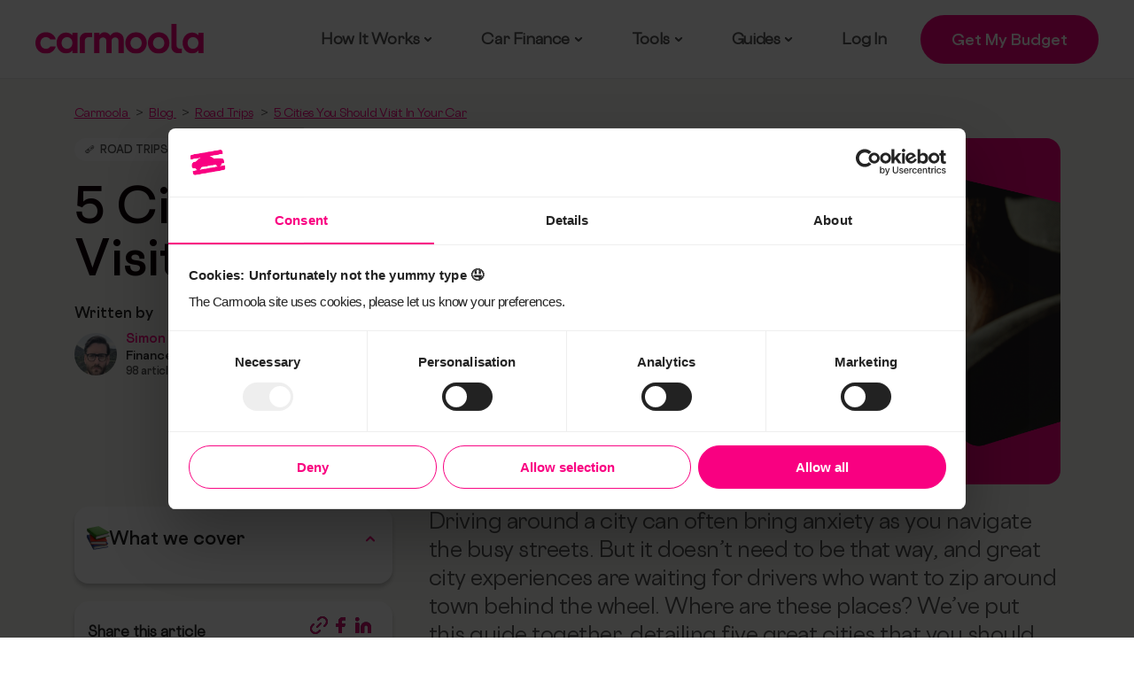

--- FILE ---
content_type: text/html; charset=UTF-8
request_url: https://www.carmoola.co.uk/blog/5-cities-to-visit-by-car
body_size: 25523
content:
<!doctype html><html lang="en"><head>
    <meta charset="UTF-8">
    <title>5 Cities You Should Visit in Your Car</title>
    <link rel="shortcut icon" href="https://www.carmoola.co.uk/hubfs/favicon.png">
    <meta name="description" content="Get behind the wheel and discover some of the best cities to visit in your car, from coastal delights to locations right in the centre of England. ">
    
    
    
    
    
    
    
       
    
    
    
    
    
    

          

   <link rel="preconnect" href="https://cdnjs.cloudflare.com" crossorigin>    
<script src="https://cdnjs.cloudflare.com/ajax/libs/jquery/3.5.1/jquery.min.js" nonce="hFfLpoVdldT+8TuMJ80wVQ=="></script>  

    
    
    <meta name="viewport" content="width=device-width, initial-scale=1">

    
    <meta property="og:description" content="Get behind the wheel and discover some of the best cities to visit in your car, from coastal delights to locations right in the centre of England. ">
    <meta property="og:title" content="5 Cities You Should Visit in Your Car">
    <meta name="twitter:description" content="Get behind the wheel and discover some of the best cities to visit in your car, from coastal delights to locations right in the centre of England. ">
    <meta name="twitter:title" content="5 Cities You Should Visit in Your Car">

    

    
    <style>
a.cta_button{-moz-box-sizing:content-box !important;-webkit-box-sizing:content-box !important;box-sizing:content-box !important;vertical-align:middle}.hs-breadcrumb-menu{list-style-type:none;margin:0px 0px 0px 0px;padding:0px 0px 0px 0px}.hs-breadcrumb-menu-item{float:left;padding:10px 0px 10px 10px}.hs-breadcrumb-menu-divider:before{content:'›';padding-left:10px}.hs-featured-image-link{border:0}.hs-featured-image{float:right;margin:0 0 20px 20px;max-width:50%}@media (max-width: 568px){.hs-featured-image{float:none;margin:0;width:100%;max-width:100%}}.hs-screen-reader-text{clip:rect(1px, 1px, 1px, 1px);height:1px;overflow:hidden;position:absolute !important;width:1px}
</style>

<link rel="stylesheet" href="https://www.carmoola.co.uk/hubfs/hub_generated/template_assets/1/175174865423/1766157569748/template_bootstrap.min.css">
<link rel="stylesheet" href="https://www.carmoola.co.uk/hubfs/hub_generated/template_assets/1/175075271428/1766157573518/template_main.min.css">
<link rel="stylesheet" href="https://www.carmoola.co.uk/hubfs/hub_generated/template_assets/1/175172593056/1766157569799/template_main-style-2023.min.css">
<link rel="stylesheet" href="https://www.carmoola.co.uk/hubfs/hub_generated/template_assets/1/247021485305/1766157572358/template_calculator-2023.min.css">
<link rel="stylesheet" href="https://www.carmoola.co.uk/hubfs/hub_generated/template_assets/1/175296089446/1766157574002/template_new-car-landing.min.css">
<link rel="stylesheet" href="https://www.carmoola.co.uk/hubfs/hub_generated/template_assets/1/175089373109/1766157560312/template_style.min.css">
<link rel="stylesheet" href="https://www.carmoola.co.uk/hubfs/hub_generated/template_assets/1/175077960005/1766157572506/template_blog.css">
<link rel="stylesheet" href="https://www.carmoola.co.uk/hubfs/hub_generated/module_assets/1/173964583975/1753091378912/module_Header.min.css">

<style>   
  .new-header {
    background: #ffffff;
    border-bottom: 1px solid #ededed;
  }
  .get-app-btn.button-global {
    background-color: #f90081;
    color: #ffffff;
    border-radius: 100px;
  }
  .get-app-btn.button-global:hover {
    background-color: #d41070;
    color: #ffffff;
  }
  .nav-lt {background-color: #ffffff;}
  .nav-rt {
    background-color: #f7f7f3;
  }

  .new-menu>ul>li>a{
    color: #555555;
  }

  .new-menu>ul>li>a:active, .new-menu>ul>li>a:focus, .new-menu>ul>li>a:hover, .new-menu>ul>li:hover>a {
    color: #d41070;
  }
  .new-menu>ul>li.sub-menu>a:after {
    background-color:  #d41070;;
  }

  .new-menu>ul>li.sub-menu:hover>a::before {
    background-image: url(https://www.carmoola.co.uk/hubfs/arrow-up.svg);
  }
  .new-menu>ul>li.sub-menu>a::before {
    background: url(https://www.carmoola.co.uk/hubfs/arrow-down.svg) no-repeat center center;
  }
  .nav-link a {background: url(https://www.carmoola.co.uk/hubfs/raw_assets/public/Launch%202023/images/arrow-right.svg) no-repeat right center;}

  .topDiv {
    background: #000000;
    color: #ffffff;
  }

  .pinkText {
    color: #ffc1cb;

  }
  .yellowtext { 
    background: #ffff00;
    color:#000000;
  }

  .pcp-nav-block { background-color:; }
  .pcp-nav-block .button-global{ background-color: ; color:}
  .pcp-nav-block .button-global{ background-color:;
    color:;}

  @media only screen and (max-width:1024px){   
    .parent-menu>div.sub-item{cursor:pointer;height:54px;left:0;position:absolute;right:0;width:100%;z-index:3;background:url(https://www.carmoola.co.uk/hubfs/raw_assets/public/Launch%202023/images/arw-up.svg) no-repeat right 15px center}
    .parent-menu.parent-menu-active>div.sub-item{background:url(https://www.carmoola.co.uk/hubfs/raw_assets/public/Launch%202023/images/arw-down.svg) no-repeat right 15px center}

  }
  

</style>

<link rel="stylesheet" href="https://www.carmoola.co.uk/hubfs/hub_generated/module_assets/1/179919851293/1744328465456/module_blog-progress-bar.min.css">
<link rel="stylesheet" href="https://www.carmoola.co.uk/hubfs/hub_generated/module_assets/1/180008188794/1741044557351/module_blog-details-breadcrumb.min.css">
 
<style> 
.blog-detail { background-color: #f7f7f3; } 
 
</style>

<link rel="stylesheet" href="https://www.carmoola.co.uk/hubfs/hub_generated/module_assets/1/186252305976/1762858874186/module_blog-head.min.css">
<link rel="stylesheet" href="https://www.carmoola.co.uk/hubfs/hub_generated/module_assets/1/186021654640/1741044579663/module_blog-sidebar-finance.min.css">
 
<style>
  .sidebar-finance{
    background-color: #ffffff;
    border-radius: 16px;
    padding: 25px;
  }
</style>

<link rel="stylesheet" href="https://www.carmoola.co.uk/hubfs/hub_generated/module_assets/1/186426035477/1741044593909/module_blog-related-post-three-card.min.css">

<style>

  .carfinanceguide-module_17401227894126{
    background: #f7f7f3;
  }

  .carfinanceguide-module_17401227894126 .card .post-button {
    border-radius: 100px;
    background: rgba(255, 255, 255, 0%);
    color: #f90081;
    border: 1px solid rgba(143, 155, 179, 48%);
;
  }
  
  .carfinanceguide-module_17401227894126 .post-meta .tag-link {
    background: #fe0094;
    border-radius: 100px;
    color: #ffffff;
  }
  
</style>

<link rel="stylesheet" href="https://www.carmoola.co.uk/hubfs/hub_generated/module_assets/1/238562585824/1750749722343/module_footer-2025.min.css">
<!-- Editor Styles -->
<style id="hs_editor_style" type="text/css">
/* HubSpot Styles (default) */
.header-top-module-2-hidden {
  display: block !important;
}
</style>
    <script type="application/ld+json" nonce="hFfLpoVdldT+8TuMJ80wVQ==">
{
  "mainEntityOfPage" : {
    "@type" : "WebPage",
    "@id" : "https://www.carmoola.co.uk/blog/5-cities-to-visit-by-car"
  },
  "author" : {
    "name" : "Simon Banks",
    "url" : "https://www.carmoola.co.uk/blog/author/simon-banks",
    "@type" : "Person"
  },
  "headline" : "5 Cities You Should Visit in Your Car",
  "datePublished" : "2022-01-28T09:16:55.000Z",
  "dateModified" : "2025-10-09T08:32:23.725Z",
  "publisher" : {
    "name" : "Carmoola",
    "logo" : {
      "url" : "https://www.carmoola.co.uk/hubfs/New%20Design%202021/Logo-header.svg",
      "@type" : "ImageObject"
    },
    "@type" : "Organization"
  },
  "@context" : "https://schema.org",
  "@type" : "BlogPosting",
  "image" : [ "https://www.carmoola.co.uk/hubfs/5%20Cities%20You%20Should%20Visit%20in%20Your%20Car.png" ]
}
</script>


    

<!--  <script src="https://ajax.googleapis.com/ajax/libs/jquery/3.5.1/jquery.min.js"></script>  
 <link rel="preconnect" href="https://cdnjs.cloudflare.com" crossorigin>  
<script src="https://cdnjs.cloudflare.com/ajax/libs/jquery/3.5.1/jquery.min.js" defer></script>                      
<script src="https://cdnjs.cloudflare.com/ajax/libs/slick-carousel/1.8.1/slick.min.js"></script>  -->        
<link rel="icon" type="image/png" href="https://www.carmoola.co.uk/hubfs/Favicon%20Oct%202023.png">  
<!--  start script for get query string for globally button -->  
<script nonce="hFfLpoVdldT+8TuMJ80wVQ==">
document.addEventListener("DOMContentLoaded", function () {
  const query = window.location.search;
  if (!query) return;

  document.querySelectorAll("a[href]").forEach(function (link) {
    let href = link.getAttribute("href");

    // Skip invalid links
    if (!href || href.startsWith("#") || href.startsWith("mailto:") || href.startsWith("tel:")) return;

    try {
      const url = new URL(href, window.location.origin);

      const pageParams = new URLSearchParams(query);
      pageParams.forEach((value, key) => {
        // ✅ Skip any hs_preview param (regardless of value)
        if (key === "hs_preview") return;

        if (!url.searchParams.has(key)) {
          url.searchParams.append(key, value);
        }
      });

      link.setAttribute("href", url.toString());
    } catch (e) {
      console.warn("Invalid URL skipped:", href);
    }
  });
});
</script>                 
<!--  start script for get query string for globally button -->      
  
<!-- Google Tag Manager -->  
<script defer nonce="hFfLpoVdldT+8TuMJ80wVQ==">          
  window.dataLayer = window.dataLayer || [];           
  function gtag() {       
    dataLayer.push(arguments);    
  }     
  gtag('consent', 'default', {    
    security_storage: 'granted',
    ad_user_data: 'denied',
    ad_personalization: 'denied',
    functionality_storage: 'denied',
    ad_storage: 'denied',
    analytics_storage: 'denied',
    personalization_storage: 'denied',
	wait_for_update: 500,
  });
  (function(w,d,s,l,i){w[l]=w[l]||[];w[l].push({'gtm.start':
                                                      new Date().getTime(),event:'gtm.js'});var f=d.getElementsByTagName(s)[0],
      j=d.createElement(s),dl=l!='dataLayer'?'&l='+l:'';j.async=true;j.src=
        'https://www.googletagmanager.com/gtm.js?id='+i+dl;f.parentNode.insertBefore(j,f);
                            })(window,document,'script','dataLayer','GTM-5HSBD2X');
</script>
<!-- End Google Tag Manager -->
<!-- Load Branch -->
<script nonce="hFfLpoVdldT+8TuMJ80wVQ==">
(function(b,r,a,n,c,h,_,s,d,k){if(!b[n]||!b[n]._q){for(;s<_.length;)c(h,_[s++]);d=r.createElement(a);d.async=1;d.src="https://cdn.branch.io/branch-latest.min.js";k=r.getElementsByTagName(a)[0];k.parentNode.insertBefore(d,k);b[n]=h}})(window,document,"script","branch",function(b,r){b[r]=function(){b._q.push([r,arguments])}},{_q:[],_v:1},"addListener banner closeBanner closeJourney data deepview deepviewCta first init link logout removeListener setBranchViewData setIdentity track trackCommerceEvent logEvent disableTracking getBrowserFingerprintId crossPlatformIds lastAttributedTouchData setAPIResponseCallback qrCode setRequestMetaData setAPIUrl getAPIUrl setDMAParamsForEEA".split(" "), 0);
<!-- init Branch -->
window.addEventListener('CookiebotOnLoad', function (event) {
  branch.init('key_live_da0CRUtJNP2HpD2YQy33Vdinrsk5ekoC', { no_journeys: true }, function (error, data) {
    if (error) {
      console.error(error, data);
    }
    console.info(data);

    try {
      if (!data.identity && window.Cookiebot && window.Cookiebot.consent && window.Cookiebot.consent.statistics) {
          var uuid = crypto.randomUUID();
          branch.setIdentity(uuid);
      }
    } catch {
      console.error('Failed to set identity');
    }
  });
}, false);
 </script>
<!-- End Branch -->
<script nonce="hFfLpoVdldT+8TuMJ80wVQ==">
 (function () {
  const url = new URL(window.location.href);
  if (url.searchParams.has('cm_id')) { 
    url.searchParams.delete('cm_id');
    const cleanUrl = url.pathname + url.search + url.hash;
    window.history.replaceState({}, '', cleanUrl);
  }
})(); 
</script>
<meta property="og:image" content="https://www.carmoola.co.uk/hubfs/5%20Cities%20You%20Should%20Visit%20in%20Your%20Car.png">
<meta property="og:image:width" content="2080">
<meta property="og:image:height" content="1480">
<meta property="og:image:alt" content="5 Cities You Should Visit in Your Car">
<meta name="twitter:image" content="https://www.carmoola.co.uk/hubfs/5%20Cities%20You%20Should%20Visit%20in%20Your%20Car.png">
<meta name="twitter:image:alt" content="5 Cities You Should Visit in Your Car">

<meta property="og:url" content="https://www.carmoola.co.uk/blog/5-cities-to-visit-by-car">
<meta name="twitter:card" content="summary_large_image">

<link rel="canonical" href="https://www.carmoola.co.uk/blog/5-cities-to-visit-by-car">
<script nonce="hFfLpoVdldT+8TuMJ80wVQ==">
 (function () {
  const url = new URL(window.location.href);
  if (url.searchParams.has('cm_id')) {
    url.searchParams.delete('cm_id');
    const cleanUrl = url.pathname + url.search + url.hash;
    window.history.replaceState({}, '', cleanUrl);
  }
})();
</script>
<meta property="og:type" content="article">
<link rel="alternate" type="application/rss+xml" href="https://www.carmoola.co.uk/blog/rss.xml">
<meta name="twitter:domain" content="www.carmoola.co.uk">

<meta http-equiv="content-language" content="en">






  <meta name="generator" content="HubSpot"></head>
  <body>
    <div class="body-wrapper   hs-content-id-56270106511 hs-blog-post hs-blog-id-38271826765">
      
      <div data-global-resource-path="Carmoola 2024/templates/partials/header.html"><div class="container-fluid content-wrapper">
<div class="row-fluid-wrapper">
<div class="row-fluid">
<div class="span12 widget-span widget-type-cell " style="" data-widget-type="cell" data-x="0" data-w="12">

<div class="row-fluid-wrapper row-depth-1 row-number-1 dnd-section">
<div class="row-fluid ">
<div class="span12 widget-span widget-type-cell dnd-column" style="" data-widget-type="cell" data-x="0" data-w="12">

<div class="row-fluid-wrapper row-depth-1 row-number-2 dnd-row">
<div class="row-fluid ">
<div class="span12 widget-span widget-type-custom_widget dnd-module header-top-module-2-hidden" style="" data-widget-type="custom_widget" data-x="0" data-w="12">
<div id="hs_cos_wrapper_header-top-module-2" class="hs_cos_wrapper hs_cos_wrapper_widget hs_cos_wrapper_type_module" style="" data-hs-cos-general-type="widget" data-hs-cos-type="module"><!--Header Start Here -->
<header class="new-header header-container-wrapper new">  
    
  <div class="container-fluid">
    
    
    <a class="new-logo" href="https://www.carmoola.co.uk">
      
      
      
      
      
      
      <img src="https://www.carmoola.co.uk/hubfs/carmoola-logo.svg" alt="carmoola-logo" loading="lazy" width="182" height="32" style="max-width: 100%; height: auto;">
      
    </a>

    <a href="javascript:void(0)" class="menu-icon">
      <span class="line1"></span>
      <span class="line2"></span>
      <span class="line3"></span>
    </a>    
    <div class="new-hdr-rt">
      <div class="new-menu mobile-nav" id="mobile-nav">
        <ul>
          
          
          <li class="sub-menu">
            
            
            <a href="https://www.carmoola.co.uk/how-it-works">
              How It Works
            </a> 

            <ul class="submenu">
              <li>
                <div class="nav-outer" id="nav-outer">
                  <div class="nav-lt">
                    <h3>How Carmoola Works</h3> 
                    

                    
                    
                    <a class="nav-loop1" href="https://www.carmoola.co.uk/how-it-works">
                      <h4>How It Works</h4>
                      <p>Find out how our app works. Within a few minutes you’ll be one step closer to your new car.</p>
                    </a>
                    

                    
                    
                    <a class="nav-loop1" href="https://www.carmoola.co.uk/dealerships">
                      <h4>Approved Dealerships</h4>
                      <p>Whether you're buying online or directly from a dealership, we've got you covered.</p>
                    </a>
                    

                    
                    
                    <a class="nav-loop1" href="https://www.carmoola.co.uk/faqs">
                      <h4>FAQs</h4>
                      <p>Everything you need to know about using Carmoola and car finance.</p>
                    </a>
                    
                    
                  </div>
                  <div class="nav-rt">
                    <h3>Want To Learn More?</h3>
                    <div class="nav-box-outer">
                      
                      
                      
                      <a class="nav-loop2" href="https://www.carmoola.co.uk/testimonials">
                        <div class="nav-loop-img">
                          
                          
                          
                          
                          
                          
                          <img src="https://www.carmoola.co.uk/hs-fs/hubfs/customer-with-red-range-rover.webp?width=418&amp;height=298&amp;name=customer-with-red-range-rover.webp" alt="customer-with-red-range-rover" loading="lazy" width="418" height="298" style="max-width: 100%; height: auto;" srcset="https://www.carmoola.co.uk/hs-fs/hubfs/customer-with-red-range-rover.webp?width=209&amp;height=149&amp;name=customer-with-red-range-rover.webp 209w, https://www.carmoola.co.uk/hs-fs/hubfs/customer-with-red-range-rover.webp?width=418&amp;height=298&amp;name=customer-with-red-range-rover.webp 418w, https://www.carmoola.co.uk/hs-fs/hubfs/customer-with-red-range-rover.webp?width=627&amp;height=447&amp;name=customer-with-red-range-rover.webp 627w, https://www.carmoola.co.uk/hs-fs/hubfs/customer-with-red-range-rover.webp?width=836&amp;height=596&amp;name=customer-with-red-range-rover.webp 836w, https://www.carmoola.co.uk/hs-fs/hubfs/customer-with-red-range-rover.webp?width=1045&amp;height=745&amp;name=customer-with-red-range-rover.webp 1045w, https://www.carmoola.co.uk/hs-fs/hubfs/customer-with-red-range-rover.webp?width=1254&amp;height=894&amp;name=customer-with-red-range-rover.webp 1254w" sizes="(max-width: 418px) 100vw, 418px">
                          
                        </div>
                        <div class="nav-loop-txt">
                          <h5>Reviews from our lovely customers</h5>
                          <div class="nv-tx">
                            <p>See what other people say about their Carmoola experience.</p>
                          </div>
                        </div>
                      </a>

                      
                      
                      
                      <a class="nav-loop2" href="https://www.carmoola.co.uk/contact-us">
                        <div class="nav-loop-img">
                          
                          
                          
                          
                          
                          
                          <img src="https://www.carmoola.co.uk/hs-fs/hubfs/customer-support%20(1).webp?width=832&amp;height=592&amp;name=customer-support%20(1).webp" alt="customer-support (1)" loading="lazy" width="832" height="592" style="max-width: 100%; height: auto;" srcset="https://www.carmoola.co.uk/hs-fs/hubfs/customer-support%20(1).webp?width=416&amp;height=296&amp;name=customer-support%20(1).webp 416w, https://www.carmoola.co.uk/hs-fs/hubfs/customer-support%20(1).webp?width=832&amp;height=592&amp;name=customer-support%20(1).webp 832w, https://www.carmoola.co.uk/hs-fs/hubfs/customer-support%20(1).webp?width=1248&amp;height=888&amp;name=customer-support%20(1).webp 1248w, https://www.carmoola.co.uk/hs-fs/hubfs/customer-support%20(1).webp?width=1664&amp;height=1184&amp;name=customer-support%20(1).webp 1664w, https://www.carmoola.co.uk/hs-fs/hubfs/customer-support%20(1).webp?width=2080&amp;height=1480&amp;name=customer-support%20(1).webp 2080w, https://www.carmoola.co.uk/hs-fs/hubfs/customer-support%20(1).webp?width=2496&amp;height=1776&amp;name=customer-support%20(1).webp 2496w" sizes="(max-width: 832px) 100vw, 832px">
                          
                        </div>
                        <div class="nav-loop-txt">
                          <h5>Get in touch</h5>
                          <div class="nv-tx">
                            <p>Our UK based support team are online 8am-9pm every day.</p>
                          </div>
                        </div>
                      </a>

                      
                      
                      
                      <a class="nav-loop2" href="https://www.carmoola.co.uk/dealerships/join-us">
                        <div class="nav-loop-img">
                          
                          
                          
                          
                          
                          
                          <img src="https://www.carmoola.co.uk/hs-fs/hubfs/dealer-search-carmoola-app.webp?width=582&amp;height=414&amp;name=dealer-search-carmoola-app.webp" alt="dealer-search-carmoola-app" loading="lazy" width="582" height="414" style="max-width: 100%; height: auto;" srcset="https://www.carmoola.co.uk/hs-fs/hubfs/dealer-search-carmoola-app.webp?width=291&amp;height=207&amp;name=dealer-search-carmoola-app.webp 291w, https://www.carmoola.co.uk/hs-fs/hubfs/dealer-search-carmoola-app.webp?width=582&amp;height=414&amp;name=dealer-search-carmoola-app.webp 582w, https://www.carmoola.co.uk/hs-fs/hubfs/dealer-search-carmoola-app.webp?width=873&amp;height=621&amp;name=dealer-search-carmoola-app.webp 873w, https://www.carmoola.co.uk/hs-fs/hubfs/dealer-search-carmoola-app.webp?width=1164&amp;height=828&amp;name=dealer-search-carmoola-app.webp 1164w, https://www.carmoola.co.uk/hs-fs/hubfs/dealer-search-carmoola-app.webp?width=1455&amp;height=1035&amp;name=dealer-search-carmoola-app.webp 1455w, https://www.carmoola.co.uk/hs-fs/hubfs/dealer-search-carmoola-app.webp?width=1746&amp;height=1242&amp;name=dealer-search-carmoola-app.webp 1746w" sizes="(max-width: 582px) 100vw, 582px">
                          
                        </div>
                        <div class="nav-loop-txt">
                          <h5>Join our Approved Dealership network</h5>
                          <div class="nv-tx">
                            <p>Apply now to get access to thousands of Carmoola customers.</p>
                          </div>
                        </div>
                      </a>

                      
                      
                      
                      <a class="nav-loop2" href="https://www.carmoola.co.uk/depreciation-index">
                        <div class="nav-loop-img">
                          
                          
                          
                          
                          
                          
                          <img src="https://www.carmoola.co.uk/hs-fs/hubfs/depreciation-logo.webp?width=252&amp;height=176&amp;name=depreciation-logo.webp" alt="depreciation-logo" loading="lazy" width="252" height="176" style="max-width: 100%; height: auto;" srcset="https://www.carmoola.co.uk/hs-fs/hubfs/depreciation-logo.webp?width=126&amp;height=88&amp;name=depreciation-logo.webp 126w, https://www.carmoola.co.uk/hs-fs/hubfs/depreciation-logo.webp?width=252&amp;height=176&amp;name=depreciation-logo.webp 252w, https://www.carmoola.co.uk/hs-fs/hubfs/depreciation-logo.webp?width=378&amp;height=264&amp;name=depreciation-logo.webp 378w, https://www.carmoola.co.uk/hs-fs/hubfs/depreciation-logo.webp?width=504&amp;height=352&amp;name=depreciation-logo.webp 504w, https://www.carmoola.co.uk/hs-fs/hubfs/depreciation-logo.webp?width=630&amp;height=440&amp;name=depreciation-logo.webp 630w, https://www.carmoola.co.uk/hs-fs/hubfs/depreciation-logo.webp?width=756&amp;height=528&amp;name=depreciation-logo.webp 756w" sizes="(max-width: 252px) 100vw, 252px">
                          
                        </div>
                        <div class="nav-loop-txt">
                          <h5>Depreciation index</h5>
                          <div class="nv-tx">
                            <p>Clearly and colourfully make sense of which cars hold their value the best —and those that might have dropped like a stone.</p>
                          </div>
                        </div>
                      </a>

                       
                    </div>
                    
                  </div>
                </div>
              </li>
            </ul> 
          </li>
          
          
          
          <li class="sub-menu">
            
            
            <a href="https://www.carmoola.co.uk">
              Car Finance
            </a> 

            <ul class="submenu">
              <li>
                <div class="nav-outer" id="nav-outer">
                  <div class="nav-lt">
                    <h3>Car Finance</h3> 
                    

                    
                    
                    <a class="nav-loop1" href="https://www.carmoola.co.uk/car-finance/hire-purchase">
                      <h4>Hire Purchase (HP)</h4>
                      <p>Hire Purchase – or HP – is a type of car finance that lets you spread the cost of a car over an agreed length of time, after which you'll own the car outright.</p>
                    </a>
                    

                    
                    
                    <a class="nav-loop1" href="https://www.carmoola.co.uk/car-finance/personal-contract-purchase">
                      <h4>Personal Contract Purchase (PCP)</h4>
                      <p>Personal Contract Purchase - or PCP - is a flexible finance agreement that allows you to hand the car back, own it outright or trade it in for another at the end.</p>
                    </a>
                    

                    
                    
                    <a class="nav-loop1" href="https://www.carmoola.co.uk/refinance">
                      <h4>Refinance</h4>
                      <p>Refinance is the process of taking out a new finance agreement so you can pay off your current loan and switch to a new lender.</p>
                    </a>
                    
                    
                  </div>
                  <div class="nav-rt">
                    <h3>Want To Learn More?</h3>
                    <div class="nav-box-outer">
                      
                      
                      
                      <a class="nav-loop2" href="https://www.carmoola.co.uk/blog/what-is-hp-finance">
                        <div class="nav-loop-img">
                          
                          
                          
                          
                          
                          
                          <img src="https://www.carmoola.co.uk/hs-fs/hubfs/Vintage%20car%20going%20to%20an%20old%20town-1.jpg?width=500&amp;height=356&amp;name=Vintage%20car%20going%20to%20an%20old%20town-1.jpg" alt="Vintage car going to an old town" loading="lazy" width="500" height="356" style="max-width: 100%; height: auto;" srcset="https://www.carmoola.co.uk/hs-fs/hubfs/Vintage%20car%20going%20to%20an%20old%20town-1.jpg?width=250&amp;height=178&amp;name=Vintage%20car%20going%20to%20an%20old%20town-1.jpg 250w, https://www.carmoola.co.uk/hs-fs/hubfs/Vintage%20car%20going%20to%20an%20old%20town-1.jpg?width=500&amp;height=356&amp;name=Vintage%20car%20going%20to%20an%20old%20town-1.jpg 500w, https://www.carmoola.co.uk/hs-fs/hubfs/Vintage%20car%20going%20to%20an%20old%20town-1.jpg?width=750&amp;height=534&amp;name=Vintage%20car%20going%20to%20an%20old%20town-1.jpg 750w, https://www.carmoola.co.uk/hs-fs/hubfs/Vintage%20car%20going%20to%20an%20old%20town-1.jpg?width=1000&amp;height=712&amp;name=Vintage%20car%20going%20to%20an%20old%20town-1.jpg 1000w, https://www.carmoola.co.uk/hs-fs/hubfs/Vintage%20car%20going%20to%20an%20old%20town-1.jpg?width=1250&amp;height=890&amp;name=Vintage%20car%20going%20to%20an%20old%20town-1.jpg 1250w, https://www.carmoola.co.uk/hs-fs/hubfs/Vintage%20car%20going%20to%20an%20old%20town-1.jpg?width=1500&amp;height=1068&amp;name=Vintage%20car%20going%20to%20an%20old%20town-1.jpg 1500w" sizes="(max-width: 500px) 100vw, 500px">
                          
                        </div>
                        <div class="nav-loop-txt">
                          <h5>How does Hire Purchase (HP) finance work?</h5>
                          <div class="nv-tx">
                            <p>5 Min Read</p>
                          </div>
                        </div>
                      </a>

                      
                      
                      
                      <a class="nav-loop2" href="https://www.carmoola.co.uk/blog/how-car-finance-works">
                        <div class="nav-loop-img">
                          
                          
                          
                          
                          
                          
                          <img src="https://www.carmoola.co.uk/hs-fs/hubfs/Waves%20crashing%20against%20cliff-1.jpg?width=500&amp;height=356&amp;name=Waves%20crashing%20against%20cliff-1.jpg" alt="Waves crashing against cliff" loading="lazy" width="500" height="356" style="max-width: 100%; height: auto;" srcset="https://www.carmoola.co.uk/hs-fs/hubfs/Waves%20crashing%20against%20cliff-1.jpg?width=250&amp;height=178&amp;name=Waves%20crashing%20against%20cliff-1.jpg 250w, https://www.carmoola.co.uk/hs-fs/hubfs/Waves%20crashing%20against%20cliff-1.jpg?width=500&amp;height=356&amp;name=Waves%20crashing%20against%20cliff-1.jpg 500w, https://www.carmoola.co.uk/hs-fs/hubfs/Waves%20crashing%20against%20cliff-1.jpg?width=750&amp;height=534&amp;name=Waves%20crashing%20against%20cliff-1.jpg 750w, https://www.carmoola.co.uk/hs-fs/hubfs/Waves%20crashing%20against%20cliff-1.jpg?width=1000&amp;height=712&amp;name=Waves%20crashing%20against%20cliff-1.jpg 1000w, https://www.carmoola.co.uk/hs-fs/hubfs/Waves%20crashing%20against%20cliff-1.jpg?width=1250&amp;height=890&amp;name=Waves%20crashing%20against%20cliff-1.jpg 1250w, https://www.carmoola.co.uk/hs-fs/hubfs/Waves%20crashing%20against%20cliff-1.jpg?width=1500&amp;height=1068&amp;name=Waves%20crashing%20against%20cliff-1.jpg 1500w" sizes="(max-width: 500px) 100vw, 500px">
                          
                        </div>
                        <div class="nav-loop-txt">
                          <h5>What is car finance and how does it work?</h5>
                          <div class="nv-tx">
                            <p><span>6 Min Read</span></p>
                          </div>
                        </div>
                      </a>

                      
                      
                      
                      <a class="nav-loop2" href="https://www.carmoola.co.uk/blog/how-pcp-car-finance-works">
                        <div class="nav-loop-img">
                          
                          
                          
                          
                          
                          
                          <img src="https://www.carmoola.co.uk/hs-fs/hubfs/Stunning%20coastline%20with%20rain%20clouds%20overhead-1.jpg?width=500&amp;height=356&amp;name=Stunning%20coastline%20with%20rain%20clouds%20overhead-1.jpg" alt="Stunning coastline with rain clouds overhead-1" loading="lazy" width="500" height="356" style="max-width: 100%; height: auto;" srcset="https://www.carmoola.co.uk/hs-fs/hubfs/Stunning%20coastline%20with%20rain%20clouds%20overhead-1.jpg?width=250&amp;height=178&amp;name=Stunning%20coastline%20with%20rain%20clouds%20overhead-1.jpg 250w, https://www.carmoola.co.uk/hs-fs/hubfs/Stunning%20coastline%20with%20rain%20clouds%20overhead-1.jpg?width=500&amp;height=356&amp;name=Stunning%20coastline%20with%20rain%20clouds%20overhead-1.jpg 500w, https://www.carmoola.co.uk/hs-fs/hubfs/Stunning%20coastline%20with%20rain%20clouds%20overhead-1.jpg?width=750&amp;height=534&amp;name=Stunning%20coastline%20with%20rain%20clouds%20overhead-1.jpg 750w, https://www.carmoola.co.uk/hs-fs/hubfs/Stunning%20coastline%20with%20rain%20clouds%20overhead-1.jpg?width=1000&amp;height=712&amp;name=Stunning%20coastline%20with%20rain%20clouds%20overhead-1.jpg 1000w, https://www.carmoola.co.uk/hs-fs/hubfs/Stunning%20coastline%20with%20rain%20clouds%20overhead-1.jpg?width=1250&amp;height=890&amp;name=Stunning%20coastline%20with%20rain%20clouds%20overhead-1.jpg 1250w, https://www.carmoola.co.uk/hs-fs/hubfs/Stunning%20coastline%20with%20rain%20clouds%20overhead-1.jpg?width=1500&amp;height=1068&amp;name=Stunning%20coastline%20with%20rain%20clouds%20overhead-1.jpg 1500w" sizes="(max-width: 500px) 100vw, 500px">
                          
                        </div>
                        <div class="nav-loop-txt">
                          <h5>How does Personal Contract Purchase (PCP) finance work?</h5>
                          <div class="nv-tx">
                            <p>5 Min Read</p>
                          </div>
                        </div>
                      </a>

                      
                      
                      
                      <a class="nav-loop2" href="https://www.carmoola.co.uk/blog/pcp-vs-hp-car-finance">
                        <div class="nav-loop-img">
                          
                          
                          
                          
                          
                          
                          <img src="https://www.carmoola.co.uk/hs-fs/hubfs/Old%20couple%20ready%20for%20an%20adventure-1.jpg?width=500&amp;height=356&amp;name=Old%20couple%20ready%20for%20an%20adventure-1.jpg" alt="Old couple ready for an adventure-1" loading="lazy" width="500" height="356" style="max-width: 100%; height: auto;" srcset="https://www.carmoola.co.uk/hs-fs/hubfs/Old%20couple%20ready%20for%20an%20adventure-1.jpg?width=250&amp;height=178&amp;name=Old%20couple%20ready%20for%20an%20adventure-1.jpg 250w, https://www.carmoola.co.uk/hs-fs/hubfs/Old%20couple%20ready%20for%20an%20adventure-1.jpg?width=500&amp;height=356&amp;name=Old%20couple%20ready%20for%20an%20adventure-1.jpg 500w, https://www.carmoola.co.uk/hs-fs/hubfs/Old%20couple%20ready%20for%20an%20adventure-1.jpg?width=750&amp;height=534&amp;name=Old%20couple%20ready%20for%20an%20adventure-1.jpg 750w, https://www.carmoola.co.uk/hs-fs/hubfs/Old%20couple%20ready%20for%20an%20adventure-1.jpg?width=1000&amp;height=712&amp;name=Old%20couple%20ready%20for%20an%20adventure-1.jpg 1000w, https://www.carmoola.co.uk/hs-fs/hubfs/Old%20couple%20ready%20for%20an%20adventure-1.jpg?width=1250&amp;height=890&amp;name=Old%20couple%20ready%20for%20an%20adventure-1.jpg 1250w, https://www.carmoola.co.uk/hs-fs/hubfs/Old%20couple%20ready%20for%20an%20adventure-1.jpg?width=1500&amp;height=1068&amp;name=Old%20couple%20ready%20for%20an%20adventure-1.jpg 1500w" sizes="(max-width: 500px) 100vw, 500px">
                          
                        </div>
                        <div class="nav-loop-txt">
                          <h5>HP vs PCP: Which is right for me?</h5>
                          <div class="nv-tx">
                            <p><span>7 Min Read</span></p>
                          </div>
                        </div>
                      </a>

                       
                    </div>
                    
                    <div class="nav-link">
                      
                      
                      <a href="https://www.carmoola.co.uk/blog/tag/car-finance">
                        All Car Finance Guides
                      </a>
                    </div>
                    
                  </div>
                </div>
              </li>
            </ul> 
          </li>
          
          
          
          <li class="sub-menu">
            
            
            <a href="https://www.carmoola.co.uk/calculator">
              Tools
            </a> 

            <ul class="submenu">
              <li>
                <div class="nav-outer" id="nav-outer">
                  <div class="nav-lt">
                    <h3>Tools</h3> 
                    

                    
                    
                    <a class="nav-loop1" href="https://www.carmoola.co.uk/calculator">
                      <h4>Car Finance Calculator</h4>
                      <p>Our calculator will estimate how much interest you'll be paying and how much your payments might be each month.</p>
                    </a>
                    

                    
                    
                    <a class="nav-loop1" href="https://www.carmoola.co.uk/calculator/early-settlement-calculator">
                      <h4>Early Settlement Calculator</h4>
                      <p>Use our early settlement calculator to estimate the outstanding amount on your current HP or PCP agreement.</p>
                    </a>
                    

                    
                    
                    <a class="nav-loop1" href="https://www.carmoola.co.uk/eligibility-checker">
                      <h4>Eligibility Checker</h4>
                      <p>See if you’re eligible for a car loan - it's fast, free and has no impact on your credit score.</p>
                    </a>
                    
                    
                  </div>
                  <div class="nav-rt">
                    <h3>Want To Learn More?</h3>
                    <div class="nav-box-outer">
                      
                      
                      
                      <a class="nav-loop2" href="https://www.carmoola.co.uk/blog/how-much-can-i-afford">
                        <div class="nav-loop-img">
                          
                          
                          
                          
                          
                          
                          <img src="https://www.carmoola.co.uk/hs-fs/hubfs/Quaint%20cobblestone%20street%20in%20old%20town-1.jpg?width=500&amp;height=356&amp;name=Quaint%20cobblestone%20street%20in%20old%20town-1.jpg" alt="Quaint cobblestone street in old town-1" loading="lazy" width="500" height="356" style="max-width: 100%; height: auto;" srcset="https://www.carmoola.co.uk/hs-fs/hubfs/Quaint%20cobblestone%20street%20in%20old%20town-1.jpg?width=250&amp;height=178&amp;name=Quaint%20cobblestone%20street%20in%20old%20town-1.jpg 250w, https://www.carmoola.co.uk/hs-fs/hubfs/Quaint%20cobblestone%20street%20in%20old%20town-1.jpg?width=500&amp;height=356&amp;name=Quaint%20cobblestone%20street%20in%20old%20town-1.jpg 500w, https://www.carmoola.co.uk/hs-fs/hubfs/Quaint%20cobblestone%20street%20in%20old%20town-1.jpg?width=750&amp;height=534&amp;name=Quaint%20cobblestone%20street%20in%20old%20town-1.jpg 750w, https://www.carmoola.co.uk/hs-fs/hubfs/Quaint%20cobblestone%20street%20in%20old%20town-1.jpg?width=1000&amp;height=712&amp;name=Quaint%20cobblestone%20street%20in%20old%20town-1.jpg 1000w, https://www.carmoola.co.uk/hs-fs/hubfs/Quaint%20cobblestone%20street%20in%20old%20town-1.jpg?width=1250&amp;height=890&amp;name=Quaint%20cobblestone%20street%20in%20old%20town-1.jpg 1250w, https://www.carmoola.co.uk/hs-fs/hubfs/Quaint%20cobblestone%20street%20in%20old%20town-1.jpg?width=1500&amp;height=1068&amp;name=Quaint%20cobblestone%20street%20in%20old%20town-1.jpg 1500w" sizes="(max-width: 500px) 100vw, 500px">
                          
                        </div>
                        <div class="nav-loop-txt">
                          <h5>How much car finance can I afford?</h5>
                          <div class="nv-tx">
                            <p>5 Min Read</p>
                          </div>
                        </div>
                      </a>

                      
                      
                      
                      <a class="nav-loop2" href="https://www.carmoola.co.uk/blog/car-finance-just-moved-uk">
                        <div class="nav-loop-img">
                          
                          
                          
                          
                          
                          
                          <img src="https://www.carmoola.co.uk/hs-fs/hubfs/Chips%20on%20the%20dashboard-1.jpg?width=500&amp;height=356&amp;name=Chips%20on%20the%20dashboard-1.jpg" alt="Chips on the dashboard-1" loading="lazy" width="500" height="356" style="max-width: 100%; height: auto;" srcset="https://www.carmoola.co.uk/hs-fs/hubfs/Chips%20on%20the%20dashboard-1.jpg?width=250&amp;height=178&amp;name=Chips%20on%20the%20dashboard-1.jpg 250w, https://www.carmoola.co.uk/hs-fs/hubfs/Chips%20on%20the%20dashboard-1.jpg?width=500&amp;height=356&amp;name=Chips%20on%20the%20dashboard-1.jpg 500w, https://www.carmoola.co.uk/hs-fs/hubfs/Chips%20on%20the%20dashboard-1.jpg?width=750&amp;height=534&amp;name=Chips%20on%20the%20dashboard-1.jpg 750w, https://www.carmoola.co.uk/hs-fs/hubfs/Chips%20on%20the%20dashboard-1.jpg?width=1000&amp;height=712&amp;name=Chips%20on%20the%20dashboard-1.jpg 1000w, https://www.carmoola.co.uk/hs-fs/hubfs/Chips%20on%20the%20dashboard-1.jpg?width=1250&amp;height=890&amp;name=Chips%20on%20the%20dashboard-1.jpg 1250w, https://www.carmoola.co.uk/hs-fs/hubfs/Chips%20on%20the%20dashboard-1.jpg?width=1500&amp;height=1068&amp;name=Chips%20on%20the%20dashboard-1.jpg 1500w" sizes="(max-width: 500px) 100vw, 500px">
                          
                        </div>
                        <div class="nav-loop-txt">
                          <h5>Can I get car finance if I've just moved to the UK?</h5>
                          <div class="nv-tx">
                            <p>6 Min Read</p>
                          </div>
                        </div>
                      </a>

                      
                      
                      
                      <a class="nav-loop2" href="https://www.carmoola.co.uk/blog/credit-checks-scores-car-finance">
                        <div class="nav-loop-img">
                          
                          
                          
                          
                          
                          
                          <img src="https://www.carmoola.co.uk/hs-fs/hubfs/Summer%20road%20trip%20driving-1.jpg?width=500&amp;height=356&amp;name=Summer%20road%20trip%20driving-1.jpg" alt="Summer road trip driving-1" loading="lazy" width="500" height="356" style="max-width: 100%; height: auto;" srcset="https://www.carmoola.co.uk/hs-fs/hubfs/Summer%20road%20trip%20driving-1.jpg?width=250&amp;height=178&amp;name=Summer%20road%20trip%20driving-1.jpg 250w, https://www.carmoola.co.uk/hs-fs/hubfs/Summer%20road%20trip%20driving-1.jpg?width=500&amp;height=356&amp;name=Summer%20road%20trip%20driving-1.jpg 500w, https://www.carmoola.co.uk/hs-fs/hubfs/Summer%20road%20trip%20driving-1.jpg?width=750&amp;height=534&amp;name=Summer%20road%20trip%20driving-1.jpg 750w, https://www.carmoola.co.uk/hs-fs/hubfs/Summer%20road%20trip%20driving-1.jpg?width=1000&amp;height=712&amp;name=Summer%20road%20trip%20driving-1.jpg 1000w, https://www.carmoola.co.uk/hs-fs/hubfs/Summer%20road%20trip%20driving-1.jpg?width=1250&amp;height=890&amp;name=Summer%20road%20trip%20driving-1.jpg 1250w, https://www.carmoola.co.uk/hs-fs/hubfs/Summer%20road%20trip%20driving-1.jpg?width=1500&amp;height=1068&amp;name=Summer%20road%20trip%20driving-1.jpg 1500w" sizes="(max-width: 500px) 100vw, 500px">
                          
                        </div>
                        <div class="nav-loop-txt">
                          <h5>What checks are done for car finance?</h5>
                          <div class="nv-tx">
                            <p>4 Min Read</p>
                          </div>
                        </div>
                      </a>

                      
                      
                      
                      <a class="nav-loop2" href="https://www.carmoola.co.uk/blog/what-is-good-credit-score">
                        <div class="nav-loop-img">
                          
                          
                          
                          
                          
                          
                          <img src="https://www.carmoola.co.uk/hs-fs/hubfs/Historic%20bridge%20over%20river%20in%20old%20town-1.webp?width=500&amp;height=356&amp;name=Historic%20bridge%20over%20river%20in%20old%20town-1.webp" alt="Historic bridge over river in old town-1" loading="lazy" width="500" height="356" style="max-width: 100%; height: auto;" srcset="https://www.carmoola.co.uk/hs-fs/hubfs/Historic%20bridge%20over%20river%20in%20old%20town-1.webp?width=250&amp;height=178&amp;name=Historic%20bridge%20over%20river%20in%20old%20town-1.webp 250w, https://www.carmoola.co.uk/hs-fs/hubfs/Historic%20bridge%20over%20river%20in%20old%20town-1.webp?width=500&amp;height=356&amp;name=Historic%20bridge%20over%20river%20in%20old%20town-1.webp 500w, https://www.carmoola.co.uk/hs-fs/hubfs/Historic%20bridge%20over%20river%20in%20old%20town-1.webp?width=750&amp;height=534&amp;name=Historic%20bridge%20over%20river%20in%20old%20town-1.webp 750w, https://www.carmoola.co.uk/hs-fs/hubfs/Historic%20bridge%20over%20river%20in%20old%20town-1.webp?width=1000&amp;height=712&amp;name=Historic%20bridge%20over%20river%20in%20old%20town-1.webp 1000w, https://www.carmoola.co.uk/hs-fs/hubfs/Historic%20bridge%20over%20river%20in%20old%20town-1.webp?width=1250&amp;height=890&amp;name=Historic%20bridge%20over%20river%20in%20old%20town-1.webp 1250w, https://www.carmoola.co.uk/hs-fs/hubfs/Historic%20bridge%20over%20river%20in%20old%20town-1.webp?width=1500&amp;height=1068&amp;name=Historic%20bridge%20over%20river%20in%20old%20town-1.webp 1500w" sizes="(max-width: 500px) 100vw, 500px">
                          
                        </div>
                        <div class="nav-loop-txt">
                          <h5>What is a good credit score?</h5>
                          <div class="nv-tx">
                            <p>4 Min Read</p>
                          </div>
                        </div>
                      </a>

                       
                    </div>
                    
                    <div class="nav-link">
                      
                      
                      <a href="https://www.carmoola.co.uk/blog/tag/car-finance">
                        All Car Finance Guides
                      </a>
                    </div>
                    
                  </div>
                </div>
              </li>
            </ul> 
          </li>
          
          
            
          <li class="sub-menu">
            
            
            <a href="https://www.carmoola.co.uk/blog">
              Guides
            </a> 
            <ul class="submenu">
              <li>
                <div class="nav-outer" id="nav-outer">
                  <div class="nav-lt">
                    
                     
                    <div class="guide-nav-link">
                      
                      <div class="guide-link-loop">
                        
                        
                        <a href="https://www.carmoola.co.uk/blog/tag/car-finance">
                          <i>
                            
                            
                            
                            
                            
                            
                            <img src="https://www.carmoola.co.uk/hubfs/guide-icon1.webp" alt="guide-icon1" loading="lazy">
                            
                          </i> Car Finance
                        </a>

                      </div>   
                      
                      <div class="guide-link-loop">
                        
                        
                        <a href="https://www.carmoola.co.uk/blog/tag/cars-and-gadgets">
                          <i>
                            
                            
                            
                            
                            
                            
                            <img src="https://www.carmoola.co.uk/hubfs/guide-icon2.webp" alt="guide-icon2" loading="lazy">
                            
                          </i> Cars &amp; Gadgets
                        </a>

                      </div>   
                      
                      <div class="guide-link-loop">
                        
                        
                        <a href="https://www.carmoola.co.uk/blog/tag/car-maintenance">
                          <i>
                            
                            
                            
                            
                            
                            
                            <img src="https://www.carmoola.co.uk/hubfs/guide-icon3.webp" alt="guide-icon3" loading="lazy">
                            
                          </i> Car Maintenance
                        </a>

                      </div>   
                      
                      <div class="guide-link-loop">
                        
                        
                        <a href="https://www.carmoola.co.uk/blog/tag/tips-and-advice">
                          <i>
                            
                            
                            
                            
                            
                            
                            <img src="https://www.carmoola.co.uk/hubfs/guide-icon4.webp" alt="guide-icon4" loading="lazy">
                            
                          </i> Tips &amp; Advice
                        </a>

                      </div>   
                      
                      <div class="guide-link-loop">
                        
                        
                        <a href="https://www.carmoola.co.uk/blog/tag/news">
                          <i>
                            
                            
                            
                            
                            
                            
                            <img src="https://www.carmoola.co.uk/hubfs/guide-icon5.webp" alt="guide-icon5" loading="lazy">
                            
                          </i> News
                        </a>

                      </div>   
                      
                      <div class="guide-link-loop">
                        
                        
                        <a href="https://www.carmoola.co.uk/blog/tag/road-trips">
                          <i>
                            
                            
                            
                            
                            
                            
                            <img src="https://www.carmoola.co.uk/hubfs/guide-icon6.webp" alt="guide-icon6" loading="lazy">
                            
                          </i> Road Trips
                        </a>

                      </div>   
                      
                      <div class="guide-link-loop">
                        
                        
                        <a href="https://www.carmoola.co.uk/blog/tag/pop-culture">
                          <i>
                            
                            
                            
                            
                            
                            
                            <img src="https://www.carmoola.co.uk/hubfs/guide-icon7.webp" alt="guide-icon7" loading="lazy">
                            
                          </i> Pop Culture
                        </a>

                      </div>   
                       
                     
                    </div>
                  </div>
                  <div class="nav-rt">
                      
                    <h3>Featured Guides</h3>
                    <div class="nav-box-outer">
                      
                      
                      
                      <a class="nav-loop2" href="https://www.carmoola.co.uk/blog/check-if-i-was-mis-sold-car-finance">
                        <div class="nav-loop-img">
                          
                          
                          
                          
                          
                          
                          <img src="https://www.carmoola.co.uk/hs-fs/hubfs/online-shoppers-with-dog%20(1).webp?width=400&amp;height=285&amp;name=online-shoppers-with-dog%20(1).webp" alt="online-shoppers-with-dog (1)" loading="lazy" width="400" height="285" style="max-width: 100%; height: auto;" srcset="https://www.carmoola.co.uk/hs-fs/hubfs/online-shoppers-with-dog%20(1).webp?width=200&amp;height=143&amp;name=online-shoppers-with-dog%20(1).webp 200w, https://www.carmoola.co.uk/hs-fs/hubfs/online-shoppers-with-dog%20(1).webp?width=400&amp;height=285&amp;name=online-shoppers-with-dog%20(1).webp 400w, https://www.carmoola.co.uk/hs-fs/hubfs/online-shoppers-with-dog%20(1).webp?width=600&amp;height=428&amp;name=online-shoppers-with-dog%20(1).webp 600w, https://www.carmoola.co.uk/hs-fs/hubfs/online-shoppers-with-dog%20(1).webp?width=800&amp;height=570&amp;name=online-shoppers-with-dog%20(1).webp 800w, https://www.carmoola.co.uk/hs-fs/hubfs/online-shoppers-with-dog%20(1).webp?width=1000&amp;height=713&amp;name=online-shoppers-with-dog%20(1).webp 1000w, https://www.carmoola.co.uk/hs-fs/hubfs/online-shoppers-with-dog%20(1).webp?width=1200&amp;height=855&amp;name=online-shoppers-with-dog%20(1).webp 1200w" sizes="(max-width: 400px) 100vw, 400px">
                          
                        </div>
                        <div class="nav-loop-txt">
                          <h5>How do I know if I was mis-sold car finance?</h5>
                          <div class="nv-tx">
                            <span>3 Min Read</span>
                          </div>
                        </div>
                      </a>
                      
                      
                      
                      <a class="nav-loop2" href="https://www.carmoola.co.uk/blog/car-on-credit-card">
                        <div class="nav-loop-img">
                          
                          
                          
                          
                          
                          
                          <img src="https://www.carmoola.co.uk/hs-fs/hubfs/Camping%20gear%20road%20trip-1.jpg?width=500&amp;height=356&amp;name=Camping%20gear%20road%20trip-1.jpg" alt="Camping gear road trip-1" loading="lazy" width="500" height="356" style="max-width: 100%; height: auto;" srcset="https://www.carmoola.co.uk/hs-fs/hubfs/Camping%20gear%20road%20trip-1.jpg?width=250&amp;height=178&amp;name=Camping%20gear%20road%20trip-1.jpg 250w, https://www.carmoola.co.uk/hs-fs/hubfs/Camping%20gear%20road%20trip-1.jpg?width=500&amp;height=356&amp;name=Camping%20gear%20road%20trip-1.jpg 500w, https://www.carmoola.co.uk/hs-fs/hubfs/Camping%20gear%20road%20trip-1.jpg?width=750&amp;height=534&amp;name=Camping%20gear%20road%20trip-1.jpg 750w, https://www.carmoola.co.uk/hs-fs/hubfs/Camping%20gear%20road%20trip-1.jpg?width=1000&amp;height=712&amp;name=Camping%20gear%20road%20trip-1.jpg 1000w, https://www.carmoola.co.uk/hs-fs/hubfs/Camping%20gear%20road%20trip-1.jpg?width=1250&amp;height=890&amp;name=Camping%20gear%20road%20trip-1.jpg 1250w, https://www.carmoola.co.uk/hs-fs/hubfs/Camping%20gear%20road%20trip-1.jpg?width=1500&amp;height=1068&amp;name=Camping%20gear%20road%20trip-1.jpg 1500w" sizes="(max-width: 500px) 100vw, 500px">
                          
                        </div>
                        <div class="nav-loop-txt">
                          <h5>Can I buy a car on a credit card?</h5>
                          <div class="nv-tx">
                            <span>6 Min Read</span>
                          </div>
                        </div>
                      </a>
                      
                      
                      
                      <a class="nav-loop2" href="https://www.carmoola.co.uk/blog/hire-purchase-or-lease">
                        <div class="nav-loop-img">
                          
                          
                          
                          
                          
                          
                          <img src="https://www.carmoola.co.uk/hs-fs/hubfs/Big%20waves%20along%20a%20coastal%20road-1.jpg?width=500&amp;height=356&amp;name=Big%20waves%20along%20a%20coastal%20road-1.jpg" alt="Big waves along a coastal road-1" loading="lazy" width="500" height="356" style="max-width: 100%; height: auto;" srcset="https://www.carmoola.co.uk/hs-fs/hubfs/Big%20waves%20along%20a%20coastal%20road-1.jpg?width=250&amp;height=178&amp;name=Big%20waves%20along%20a%20coastal%20road-1.jpg 250w, https://www.carmoola.co.uk/hs-fs/hubfs/Big%20waves%20along%20a%20coastal%20road-1.jpg?width=500&amp;height=356&amp;name=Big%20waves%20along%20a%20coastal%20road-1.jpg 500w, https://www.carmoola.co.uk/hs-fs/hubfs/Big%20waves%20along%20a%20coastal%20road-1.jpg?width=750&amp;height=534&amp;name=Big%20waves%20along%20a%20coastal%20road-1.jpg 750w, https://www.carmoola.co.uk/hs-fs/hubfs/Big%20waves%20along%20a%20coastal%20road-1.jpg?width=1000&amp;height=712&amp;name=Big%20waves%20along%20a%20coastal%20road-1.jpg 1000w, https://www.carmoola.co.uk/hs-fs/hubfs/Big%20waves%20along%20a%20coastal%20road-1.jpg?width=1250&amp;height=890&amp;name=Big%20waves%20along%20a%20coastal%20road-1.jpg 1250w, https://www.carmoola.co.uk/hs-fs/hubfs/Big%20waves%20along%20a%20coastal%20road-1.jpg?width=1500&amp;height=1068&amp;name=Big%20waves%20along%20a%20coastal%20road-1.jpg 1500w" sizes="(max-width: 500px) 100vw, 500px">
                          
                        </div>
                        <div class="nav-loop-txt">
                          <h5>Hire Purchase vs leasing: Which is better?</h5>
                          <div class="nv-tx">
                            <span>5 Min Read</span>
                          </div>
                        </div>
                      </a>
                      
                      
                      
                      <a class="nav-loop2" href="https://www.carmoola.co.uk/blog/need-hpi-check">
                        <div class="nav-loop-img">
                          
                          
                          
                          
                          
                          
                          <img src="https://www.carmoola.co.uk/hs-fs/hubfs/Vintage%20car%20going%20to%20an%20old%20town-1%20(1).jpg?width=500&amp;height=356&amp;name=Vintage%20car%20going%20to%20an%20old%20town-1%20(1).jpg" alt="Vintage car going to an old town-1 (1)" loading="lazy" width="500" height="356" style="max-width: 100%; height: auto;" srcset="https://www.carmoola.co.uk/hs-fs/hubfs/Vintage%20car%20going%20to%20an%20old%20town-1%20(1).jpg?width=250&amp;height=178&amp;name=Vintage%20car%20going%20to%20an%20old%20town-1%20(1).jpg 250w, https://www.carmoola.co.uk/hs-fs/hubfs/Vintage%20car%20going%20to%20an%20old%20town-1%20(1).jpg?width=500&amp;height=356&amp;name=Vintage%20car%20going%20to%20an%20old%20town-1%20(1).jpg 500w, https://www.carmoola.co.uk/hs-fs/hubfs/Vintage%20car%20going%20to%20an%20old%20town-1%20(1).jpg?width=750&amp;height=534&amp;name=Vintage%20car%20going%20to%20an%20old%20town-1%20(1).jpg 750w, https://www.carmoola.co.uk/hs-fs/hubfs/Vintage%20car%20going%20to%20an%20old%20town-1%20(1).jpg?width=1000&amp;height=712&amp;name=Vintage%20car%20going%20to%20an%20old%20town-1%20(1).jpg 1000w, https://www.carmoola.co.uk/hs-fs/hubfs/Vintage%20car%20going%20to%20an%20old%20town-1%20(1).jpg?width=1250&amp;height=890&amp;name=Vintage%20car%20going%20to%20an%20old%20town-1%20(1).jpg 1250w, https://www.carmoola.co.uk/hs-fs/hubfs/Vintage%20car%20going%20to%20an%20old%20town-1%20(1).jpg?width=1500&amp;height=1068&amp;name=Vintage%20car%20going%20to%20an%20old%20town-1%20(1).jpg 1500w" sizes="(max-width: 500px) 100vw, 500px">
                          
                        </div>
                        <div class="nav-loop-txt">
                          <h5>What is a HPI check, and do I need one?</h5>
                          <div class="nv-tx">
                            <span>5 Min Read</span>
                          </div>
                        </div>
                      </a>
                      
                    </div>
                      
                    <h3>Popular Guides</h3>
                    <div class="nav-box-outer">
                      
                      
                      
                      <a class="nav-loop2" href="https://www.carmoola.co.uk/blog/car-on-finance-engine-blown">
                        <div class="nav-loop-img">
                          
                          
                          
                          
                          
                          
                          <img src="https://www.carmoola.co.uk/hs-fs/hubfs/Driving%20in%20car%20through%20old%20town-1.jpg?width=500&amp;height=356&amp;name=Driving%20in%20car%20through%20old%20town-1.jpg" alt="Driving in car through old town-1" loading="lazy" width="500" height="356" style="max-width: 100%; height: auto;" srcset="https://www.carmoola.co.uk/hs-fs/hubfs/Driving%20in%20car%20through%20old%20town-1.jpg?width=250&amp;height=178&amp;name=Driving%20in%20car%20through%20old%20town-1.jpg 250w, https://www.carmoola.co.uk/hs-fs/hubfs/Driving%20in%20car%20through%20old%20town-1.jpg?width=500&amp;height=356&amp;name=Driving%20in%20car%20through%20old%20town-1.jpg 500w, https://www.carmoola.co.uk/hs-fs/hubfs/Driving%20in%20car%20through%20old%20town-1.jpg?width=750&amp;height=534&amp;name=Driving%20in%20car%20through%20old%20town-1.jpg 750w, https://www.carmoola.co.uk/hs-fs/hubfs/Driving%20in%20car%20through%20old%20town-1.jpg?width=1000&amp;height=712&amp;name=Driving%20in%20car%20through%20old%20town-1.jpg 1000w, https://www.carmoola.co.uk/hs-fs/hubfs/Driving%20in%20car%20through%20old%20town-1.jpg?width=1250&amp;height=890&amp;name=Driving%20in%20car%20through%20old%20town-1.jpg 1250w, https://www.carmoola.co.uk/hs-fs/hubfs/Driving%20in%20car%20through%20old%20town-1.jpg?width=1500&amp;height=1068&amp;name=Driving%20in%20car%20through%20old%20town-1.jpg 1500w" sizes="(max-width: 500px) 100vw, 500px">
                          
                        </div>
                        <div class="nav-loop-txt">
                          <h5>What to do if your car on finance is broken beyond repair</h5>
                          <div class="nv-tx">
                            <span>6 Min Read</span>
                          </div>
                        </div>
                      </a>
                      
                      
                      
                      <a class="nav-loop2" href="https://www.carmoola.co.uk/blog/should-i-buy-a-category-s-car">
                        <div class="nav-loop-img">
                          
                          
                          
                          
                          
                          
                          <img src="https://www.carmoola.co.uk/hs-fs/hubfs/Summer%20road%20trip%20driving-1-1.jpg?width=500&amp;height=356&amp;name=Summer%20road%20trip%20driving-1-1.jpg" alt="Summer road trip driving-1-1" loading="lazy" width="500" height="356" style="max-width: 100%; height: auto;" srcset="https://www.carmoola.co.uk/hs-fs/hubfs/Summer%20road%20trip%20driving-1-1.jpg?width=250&amp;height=178&amp;name=Summer%20road%20trip%20driving-1-1.jpg 250w, https://www.carmoola.co.uk/hs-fs/hubfs/Summer%20road%20trip%20driving-1-1.jpg?width=500&amp;height=356&amp;name=Summer%20road%20trip%20driving-1-1.jpg 500w, https://www.carmoola.co.uk/hs-fs/hubfs/Summer%20road%20trip%20driving-1-1.jpg?width=750&amp;height=534&amp;name=Summer%20road%20trip%20driving-1-1.jpg 750w, https://www.carmoola.co.uk/hs-fs/hubfs/Summer%20road%20trip%20driving-1-1.jpg?width=1000&amp;height=712&amp;name=Summer%20road%20trip%20driving-1-1.jpg 1000w, https://www.carmoola.co.uk/hs-fs/hubfs/Summer%20road%20trip%20driving-1-1.jpg?width=1250&amp;height=890&amp;name=Summer%20road%20trip%20driving-1-1.jpg 1250w, https://www.carmoola.co.uk/hs-fs/hubfs/Summer%20road%20trip%20driving-1-1.jpg?width=1500&amp;height=1068&amp;name=Summer%20road%20trip%20driving-1-1.jpg 1500w" sizes="(max-width: 500px) 100vw, 500px">
                          
                        </div>
                        <div class="nav-loop-txt">
                          <h5>Should I buy a Category S car?</h5>
                          <div class="nv-tx">
                            <span>6 Min Read</span>
                          </div>
                        </div>
                      </a>
                      
                    </div>
                    
                            
                    <div class="nav-link">
                      
                      
                      <a href="https://www.carmoola.co.uk/blog">
                        Explore Our Blog
                      </a>
                    </div>
                     

                  </div>
                </div>
              </li>
            </ul>
          </li>
          
          
          
          <li>
            
            
            <a href="https://www.carmoola.co.uk/login">
              Log In
            </a> 
          </li>
          
          

        </ul>
      </div>

      
      
      <a class="get-app-btn button-global" href="https://carmoola.app.link/e/ioa38lnEOLb">Get My Budget</a>
    </div>
  </div>
</header>
<!--Header End Here -->

</div>

</div><!--end widget-span -->
</div><!--end row-->
</div><!--end row-wrapper -->

</div><!--end widget-span -->
</div><!--end row-->
</div><!--end row-wrapper -->

</div><!--end widget-span -->
</div>
</div>
</div></div>
      

      

      <main id="main-content" class="body-container-wrapper">
        
  <div class="body-container body-container--blog-post blog-details">
    <div id="hs_cos_wrapper_module_17277867246664" class="hs_cos_wrapper hs_cos_wrapper_widget hs_cos_wrapper_type_module" style="" data-hs-cos-general-type="widget" data-hs-cos-type="module"><div id="progress-wrapper" class="progress-wrapper">
  <div id="progress-bar" class="progress-bar"></div>
</div></div> 
    
    <div class="blog-section">
      <div class="blog-detail"> 
        <div class="container">
          <div id="hs_cos_wrapper_module_172785035535330" class="hs_cos_wrapper hs_cos_wrapper_widget hs_cos_wrapper_type_module" style="" data-hs-cos-general-type="widget" data-hs-cos-type="module"><div class="breadcrumbs-wrap">
<ul>
<li>


<a href="https://www.carmoola.co.uk/older-homepage">
  Carmoola
</a>
</li>
<li>


<a href="https://www.carmoola.co.uk/blog">
  Blog 
</a> 
</li>

<li> 
      
            <a href="https://www.carmoola.co.uk/blog/tag/road-trips" rel="tag">Road Trips</a>
          
  </li>

<li>
<span class="last"><span id="hs_cos_wrapper_name" class="hs_cos_wrapper hs_cos_wrapper_meta_field hs_cos_wrapper_type_text" style="" data-hs-cos-general-type="meta_field" data-hs-cos-type="text">5 Cities You Should Visit in Your Car</span></span>
</li>
</ul>
</div>
</div>
          <div id="hs_cos_wrapper_module_173979580471714" class="hs_cos_wrapper hs_cos_wrapper_widget hs_cos_wrapper_type_module" style="" data-hs-cos-general-type="widget" data-hs-cos-type="module"><!--artical-info start-->
<div class="artical-info">
  <div class="txt-block">
    <ul class="tags">
       
      <li class="label"><i>🗞</i> 
        <a class="tag-link" href="https://www.carmoola.co.uk/blog/tag/road-trips" rel="tag">Road Trips</a>
      </li>
      
      

      
      <li>Last updated: Jan 28, 2022 </li>
      
      <li>
          
         
        
        5 Min Read
        
      </li>
    </ul>
    <h1 class="artical-title">
      <span id="hs_cos_wrapper_name" class="hs_cos_wrapper hs_cos_wrapper_meta_field hs_cos_wrapper_type_text" style="" data-hs-cos-general-type="meta_field" data-hs-cos-type="text">5 Cities You Should Visit in Your Car</span> 
    </h1>
    <div class="artical-author">
      <div class="author-block">
        <h4>Written by</h4>
        <div class="author-inner">
          
          <img class="author-photo" src="https://www.carmoola.co.uk/hubfs/simon-banks.webp" alt="https://www.carmoola.co.uk/hubfs/simon-banks.webp">
            
          <div>
            <a class="author-title" href="https://www.carmoola.co.uk/blog/author/simon-banks"> Simon Banks</a>
            <span class="role">Finance writer</span>
              
              
              
              
              
              
              
              
              
              
              
              
              
              
              
              
              
              
              
              
              
              
              
              
              
              
              
              
              
              
              
              
              
              
              
              
              
              
              
              
              
              
               
            <p><b>98  articles published</b></p>
              
              
              
              
              
              
              
              
              
              
          </div>
        </div>
      </div>
      
      <div class="author-block">
        <h4>Verified by</h4>
        <div class="author-inner">
          
          
          
          
          
          
          <img src="https://www.carmoola.co.uk/hs-fs/hubfs/oli-greaves-1.webp?width=512&amp;height=512&amp;name=oli-greaves-1.webp" alt="oli-greaves-1" loading="lazy" width="512" height="512" style="max-width: 100%; height: auto;" srcset="https://www.carmoola.co.uk/hs-fs/hubfs/oli-greaves-1.webp?width=256&amp;height=256&amp;name=oli-greaves-1.webp 256w, https://www.carmoola.co.uk/hs-fs/hubfs/oli-greaves-1.webp?width=512&amp;height=512&amp;name=oli-greaves-1.webp 512w, https://www.carmoola.co.uk/hs-fs/hubfs/oli-greaves-1.webp?width=768&amp;height=768&amp;name=oli-greaves-1.webp 768w, https://www.carmoola.co.uk/hs-fs/hubfs/oli-greaves-1.webp?width=1024&amp;height=1024&amp;name=oli-greaves-1.webp 1024w, https://www.carmoola.co.uk/hs-fs/hubfs/oli-greaves-1.webp?width=1280&amp;height=1280&amp;name=oli-greaves-1.webp 1280w, https://www.carmoola.co.uk/hs-fs/hubfs/oli-greaves-1.webp?width=1536&amp;height=1536&amp;name=oli-greaves-1.webp 1536w" sizes="(max-width: 512px) 100vw, 512px">
          
          <div>
            
            
            <a class="author-title" href="https://www.carmoola.co.uk/blog/author/oliver-greaves">
              Oliver Greaves 
            </a>  
            <!-- <span class="author-title">Oliver Greaves</span> -->
            <span class="role">Compliance expert</span>
              
              
              
              
              
              
              
              
              
              
              
              
              
              
              
              
              
              
              
              
              
              
              
              
              
              
              
              
              
              
              
              
              
              
              
              
              
              
              
              
              
               
<!--             <p><b>98  articles published</b></p> -->
              
              
              
              
              
              
              
              
              
              
          </div>
        </div>
      </div>  

         
    </div>

  </div>
  <div class="artical-img">
    
    <img src="https://www.carmoola.co.uk/hubfs/5%20Cities%20You%20Should%20Visit%20in%20Your%20Car.png" alt="">
       


  </div>
</div>
<!--artical-info end--></div>
          <div class="blog-nav-info">
            <div class="custom-row">
              <div class="nav-col">     
                <div class="pageScrollNav">
                  <div class="listBox">
                    <span class="titleText"><img src="https://www.carmoola.co.uk/hubfs/raw_assets/public/Carmoola%202024/images/books-icon.png" alt="icon"> 
                      What we cover <a href="javascript:;" class="toggleBtn open"><img src="https://www.carmoola.co.uk/hubfs/raw_assets/public/Carmoola%202024/images/toggle-arrow-icon.png" alt="icon"></a></span>
                    <div class="page-outer position-relative open">
                      <ul id="h2List">
                        <div id="car-icon-bg" class="carIconBG"></div>
                        <div id="car-icon" class="carIcon">   
                          <!--                        <span class="road-bar"></span>  --> 
                          <img src="https://www.carmoola.co.uk/hubfs/raw_assets/public/Carmoola%202024/images/Car.svg" alt="icon">
                        </div>
                      </ul> 
                      <canvas id="drawing_canvas"></canvas>
                      <script nonce="hFfLpoVdldT+8TuMJ80wVQ==">
                        //toggle nav js
                        document.addEventListener("DOMContentLoaded", function(event){
                          setTimeout(function() {
                            $(document).ready(function() {
                              // Function to update the page-outer class based on the window width
                              function updatePageOuter() {
                                if ($(window).width() <= 991) {
                                  $('.page-outer').removeClass('open'); // Ensure the div is closed on mobile
                                } else {
                                  $('.page-outer').addClass('open'); // Ensure the div is open on desktop
                                }
                              }
                              // Call the function once when the page is loaded
                              updatePageOuter();
                              // Set up resize event listener to handle window resizing
                              $(window).resize(function() {
                                updatePageOuter();
                              });
                              // Toggle height and scroll on button click (this works for both mobile and desktop)
                              $('.toggleBtn').click(function() {
                                $('.page-outer, .toggleBtn').toggleClass('open'); // Toggle on both mobile and desktop
                              });
                            });
                            // Get all h2 elements within the .blog-info-col
                            var h2Elements = $(".blog-info-col h2");
                            // Get the total number of h2 elements
                            var totalH2 = (h2Elements.length);
                            // Log the total number of h2 elements to the console
                            console.log("Total number of h2 elements: " + totalH2);
                            // Loop through each h2 and create <li> elements dynamically
                            h2Elements.each(function(index) {
                              var h2Text = $(this).text(); // Get the text of the current h2
                              var listItem;
                              // Assign unique ID to each h2 (even the last one)
                              var uniqueId = 'titleHeading-' + (index + 1);
                              $(this).attr('id', uniqueId); // Assign unique ID to each h2
                              // Create normal list item for each h2
                              listItem = '<li' + (index === h2Elements.length - 1 ? ' id="celebrateBtn" class="blast current"' : '') + '>' +  
                                '<a href="#' + uniqueId + '">' +
                                h2Text +
                                '</a>' +
                                '</li>';
                              // Append the new list item to the ul with id 'h2List'
                              $("#h2List").append(listItem);
                            });
                                              //on click scroll section
                            (function ($, window, document) {
                              // Cache selectors
                              var lastId,
                                  topMenu = $(".pageScrollNav ul#h2List"),  // Select the <ul> inside .pageScrollNav
                                  headerMenuHeight = topMenu.outerHeight() + 15,
                                  menuItems = topMenu.find("a"),
                                  scrollItems = menuItems.map(function () {
                                    var item = $(this).attr("href");
                                    if (item !== '#') {
                                      return $(item);
                                    }
                                  });
                              lastLi = topMenu.find("li").last(); // Select the last <li>
                              menuItems.click(function() {
                                return false;
                              });

                              // Bind to scroll event
                              $(window).scroll(function () {                              
                                var fromTop = $(this).scrollTop() + headerMenuHeight;
                                var cur = scrollItems.map(function () {
                                  var offset = $(this).offset();
                                  if (offset !== undefined && offset !== null && offset.top !== undefined) {
                                    if ($(this).offset().top < fromTop)
                                      return this ;
                                  }
                                });
                                cur = cur[cur.length - 1];
                                var id = cur && cur.length ? cur[0].id : "";

                                if (lastId !== id) {
                                  lastId = id;
                                  menuItems.parent().removeClass("active current complete"); // Remove all classes
                                  var $currentLi = menuItems.filter("[href='#" + id + "']").parent();
                                  $currentLi.addClass("active current").prevAll("li").addClass("active");

                                  // Check if the last <li> is active and add the 'complete' class
                                  if ($currentLi.is(lastLi)) {
                                    lastLi.addClass("complete");
                                    startBlastAnimation();
                                    $("#celebrateBtn").addClass("current");
                                    $("#car-icon").addClass("finalDestination");
                                  }
                                  else{
                                    $("#car-icon").removeClass("finalDestination");
                                  }
                                  var $carIcon = $("#car-icon");

                                  if ($currentLi.length) {

                                    var liPosition = $currentLi.position();
                                    var liHeight = $currentLi.innerHeight();

                                    var targetTop = (($currentLi.index() - 2) * 29.6);

                                    var targetLeft = liPosition.left - $carIcon.outerWidth() + 10;
                                    $carIcon.stop().animate({
                                      top: liPosition.top,
                                      left: targetLeft
                                    }, 100);
                                    var $toggleBtn = jQuery(".toggleBtn");  // Store the toggleBtn element in a variable

                                    if (!$toggleBtn.hasClass("open")) {  // Check if it does not have the 'open' class
                                      jQuery(".page-outer").animate({
                                        scrollTop: liPosition.top
                                      }, 100);
                                    }

                                  }
                                  else
                                  {
                                    $carIcon.stop().animate({
                                      top: 0,
                                      left: 15
                                    }, 100);
                                  }
                                }

                              }); // End Bind to scroll event


                            })(jQuery, window, document);
                            //End
                            //blaster
                            const TWO_PI = Math.PI * 2;
                            const HALF_PI = Math.PI * 0.5;

                            var viewWidth = 512,
                                viewHeight = 350,
                                drawingCanvas = document.getElementById("drawing_canvas"),
                                ctx,
                                timeStep = (1 / 60),
                                particles = [],
                                animationFrameId = null;

                            Point = function (x, y) {
                              this.x = x || 0;
                              this.y = y || 0;
                            };

                            Particle = function (p0, p1, p2, p3) {
                              this.p0 = p0;
                              this.p1 = p1;
                              this.p2 = p2;
                              this.p3 = p3;

                              this.time = 0;
                              this.duration = 3 + Math.random() * 2;
                              this.color = '#' + Math.floor(Math.random() * 0xffffff).toString(16);

                              this.w = 8;
                              this.h = 6;

                              this.complete = false;
                            };

                            Particle.prototype = {
                              update: function () {
                                this.time = Math.min(this.duration, this.time + timeStep);

                                var f = Ease.outCubic(this.time, 0, 1, this.duration);
                                var p = cubeBezier(this.p0, this.p1, this.p2, this.p3, f);

                                var dx = p.x - this.x;
                                var dy = p.y - this.y;

                                this.r = Math.atan2(dy, dx) + HALF_PI;
                                this.sy = Math.sin(Math.PI * f * 10);
                                this.x = p.x;
                                this.y = p.y;

                                this.complete = this.time === this.duration;
                              },
                              draw: function () {
                                ctx.save();
                                ctx.translate(this.x, this.y);
                                ctx.rotate(this.r);
                                ctx.scale(1, this.sy);

                                ctx.fillStyle = this.color;
                                ctx.fillRect(-this.w * 0.5, -this.h * 0.5, this.w, this.h);

                                ctx.restore();
                              }
                            };

                            function initDrawingCanvas() {
                              drawingCanvas.width = viewWidth;
                              drawingCanvas.height = viewHeight;
                              ctx = drawingCanvas.getContext('2d');
                            }

                            function createParticles() {
                              for (var i = 0; i < 128; i++) {
                                var p0 = new Point(viewWidth * 0.5, viewHeight * 0.5);
                                var p1 = new Point(Math.random() * viewWidth, Math.random() * viewHeight);
                                var p2 = new Point(Math.random() * viewWidth, Math.random() * viewHeight);
                                var p3 = new Point(Math.random() * viewWidth, viewHeight + 64);

                                particles.push(new Particle(p0, p1, p2, p3));
                              }
                            }

                            function update() {
                              particles.forEach(function (p) {
                                p.update();
                              });
                            }

                            function draw() {
                              ctx.clearRect(0, 0, viewWidth, viewHeight);

                              particles.forEach(function (p) {
                                p.draw();
                              });
                            }

                            function startBlastAnimation() {
                              // Cancel existing animation to prevent overlaps
                              if (animationFrameId) {
                                cancelAnimationFrame(animationFrameId);
                              }

                              // Reset particles and start animation
                              particles = [];
                              createParticles();
                              loop();
                            }

                            function loop() {
                              update();
                              draw();

                              if (!checkParticlesComplete()) {
                                animationFrameId = requestAnimationFrame(loop);
                              } else {
                                animationFrameId = null; // Clear animation ID
                              }
                            }

                            function checkParticlesComplete() {
                              return particles.every((p) => p.complete);
                            }

                            // Attach event listener to "Blast" link
                            document.querySelector('.blast').addEventListener('click', function () {
                              startBlastAnimation();
                            });

                            // Math and easing functions
                            var Ease = {
                              outCubic: function (t, b, c, d) {
                                t /= d;
                                t--;
                                return c * (t * t * t + 1) + b;
                              }
                            };

                            function cubeBezier(p0, c0, c1, p1, t) {
                              var p = new Point();
                              var nt = 1 - t;

                              p.x = nt * nt * nt * p0.x + 3 * nt * nt * t * c0.x + 3 * nt * t * t * c1.x + t * t * t * p1.x;
                              p.y = nt * nt * nt * p0.y + 3 * nt * nt * t * c0.y + 3 * nt * t * t * c1.y + t * t * t * p1.y;

                              return p;
                            }

                            window.onload = function () {
                              initDrawingCanvas();
                            };

                            // Scroll to section on clicking a list item
                            $(document).find('ul#h2List li a').click(function (e) {
                              //console.log('dsfdsf');
                              e.preventDefault();
                              // Remove 'active' class from all list items
                              $('ul li').removeClass('active');
                              // Add 'active' to the clicked item
                              $(this).closest('li').addClass('active');
                              var topHeaderOffset = jQuery(".sticky").height();
                              topHeaderOffset = topHeaderOffset+10;
                              // Scroll the corresponding section into view
                              var target = $(this).attr('href');
                              if(target == "#complete") {
                                $('html, body').animate({
                                  scrollTop: $(target).offset().top - topHeaderOffset - 200
                                }, 500);
                                startBlastAnimation();
                              } else {
                                $('html, body').animate({
                                  scrollTop: $(target).offset().top - topHeaderOffset
                                }, 500);
                              }



                            });

                            // Automatically scroll to the next list item when the last visible one is clicked
                            $('ul li').click(function () {
                              var $this = $(this);
                              var nextLi = $this.next('li'); // Get the next <li>
                              // If there's a next li, ensure it's visible
                              if (nextLi.length > 0) {
                                var pageOuter = $('.page-outer');

                                // Check if next <li> is hidden due to scroll
                                if (nextLi.position().top + nextLi.outerHeight() > pageOuter.height()) {
                                  pageOuter.animate({
                                    scrollTop: pageOuter.scrollTop() + nextLi.outerHeight()
                                  }, 300);
                                }
                              }
                            });

                            // Disable mousewheel scrolling inside .page-outer when it's open
                            $('.page-outer').on('wheel', function (e) {
                              if ($(this).hasClass('open')) {
                                e.preventDefault();  // Disable scrolling inside .page-outer
                              }
                            });

                            var pageHeight = $('.page-outer').outerHeight(); // Get the height of the .page-outer element
                            if (pageHeight < 350) {
                              $('.blog-nav-info .nav-col .carIconBG').css('min-height', '200'); // Set min-height to 0
                              $('.blog-nav-info .nav-col .carIcon').css('min-height', '200'); // Set min-height to 0
                            }

                          },100);
                        });

                      </script>
                    </div>
                  </div>     
                  <div class="dekstopView-SharingFinance">
                    <div id="hs_cos_wrapper_module_17283092724528" class="hs_cos_wrapper hs_cos_wrapper_widget hs_cos_wrapper_type_module widget-type-social_sharing" style="" data-hs-cos-general-type="widget" data-hs-cos-type="module">



<div class="sidebar-form social-icon">
<label>Share this article</label>


<!-- <div class="hs_cos_wrapper hs_cos_wrapper_widget hs_cos_wrapper_type_social_sharing" data-hs-cos-general-type="widget" data-hs-cos-type="social_sharing"> -->
 <ul>
<li> 
	
  
  
    
    
    
    
			
		

    <a href="mailto:?subject=Check%20out%20https://www.carmoola.co.uk/blog/5-cities-to-visit-by-car&amp;utm_medium=social&amp;utm_source=email%20&amp;body=Check%20out%20https://www.carmoola.co.uk/blog/5-cities-to-visit-by-car&amp;utm_medium=social&amp;utm_source=email" target="_blank" rel="noopener" style="width:24px;border-width:0px;border:0px;text-decoration:none;" id="hs-social-link_email">
      <img src="https://www.carmoola.co.uk/hubfs/email-color2-1.svg" class="hs-image-widget hs-image-social-sharing-24" style="height:24px;width:24px;border-radius:0;border-width:0px;border:0px;" width="24" hspace="0" alt="Share on email">
    </a>
	
</li>
<li>  
	
  
  
</li>
<li>
	
  
  
    
    
    
    
			
		

    <a href="http://www.facebook.com/share.php?u=https://www.carmoola.co.uk/blog/5-cities-to-visit-by-car&amp;utm_medium=social&amp;utm_source=facebook" target="_blank" rel="noopener" style="width:24px;border-width:0px;border:0px;text-decoration:none;" id="hs-social-link_facebook">
      <img src="https://www.carmoola.co.uk/hubfs/facebook-color2-1.svg" class="hs-image-widget hs-image-social-sharing-24" style="height:24px;width:24px;border-radius:0;border-width:0px;border:0px;" width="24" hspace="0" alt="Share on facebook">
    </a>
	
</li>
<li> 
	
  
  
    
    
    
    
			
		

    <a href="http://www.linkedin.com/shareArticle?mini=true&amp;url=https://www.carmoola.co.uk/blog/5-cities-to-visit-by-car&amp;utm_medium=social&amp;utm_source=linkedin" target="_blank" rel="noopener" style="width:24px;border-width:0px;border:0px;text-decoration:none;" id="hs-social-link_linkedin">
      <img src="https://www.carmoola.co.uk/hubfs/linkedin-color2-1.svg" class="hs-image-widget hs-image-social-sharing-24" style="height:24px;width:24px;border-radius:0;border-width:0px;border:0px;" width="24" hspace="0" alt="Share on linkedin">
    </a>
	
</li>
</ul>  

</div></div>
                    <div id="hs_cos_wrapper_module_172785182266321" class="hs_cos_wrapper hs_cos_wrapper_widget hs_cos_wrapper_type_module" style="" data-hs-cos-general-type="widget" data-hs-cos-type="module"><div class="sidebar-finance">
	<h3 class="sidebar-title-finance">
		See how much you can borrow in 60 seconds
	</h3>
	<div class="button-finance-popup">
    
  

<a class="cta_button button-global text-center" href="https://carmoola.app.link/e/AtzrmKADOLb" target="_blank" rel="noopener">
  Get My Budget
</a>  

		
	</div>
	
	<div class="tablet-wrap">
		<table>

			<thead>
				<tr>
					<th>Representative Example</th>
				</tr>
			</thead>
			<tbody>
				<tr>
					<td>Loan amount</td>
					<td>£10,000</td>
				</tr>
				<tr>
					<td>Interest rate</td>
					<td>13.9% APR</td>
				</tr>
				<tr>
					<td>54 payments of</td>
					<td>£246</td>
				</tr> 
<!-- 				<tr>
					<td>Final payment of </td>
					<td>£246</td>
				</tr> -->
				<tr>
					<td>Total cost of credit</td>
					<td>£3,284</td>
				</tr>
				<tr>
					<td>Option to purchase fee</td>
					<td>£1</td>
				</tr>
			</tbody>
			<tfoot>
				<tr>
					<th>Total payable</th>
					<th>£13,285</th>
				</tr>
			</tfoot>
		</table>
	</div>
</div>
</div>
                  </div>
                </div> 
              </div>
              <div class="blog-info-col">  
                <span id="hs_cos_wrapper_post_body" class="hs_cos_wrapper hs_cos_wrapper_meta_field hs_cos_wrapper_type_rich_text" style="" data-hs-cos-general-type="meta_field" data-hs-cos-type="rich_text"><p><span data-preserver-spaces="true">Driving around a city can often bring anxiety as you navigate the busy streets. But it doesn’t need to be that way, and great city experiences are waiting for drivers who want to zip around town behind the wheel. Where are these places? We’ve put this guide together, detailing five great cities that you should definitely <span style="background-color: #fafafa;"><a href="/blog/reasons-love-road-trips" rel="noopener" target="_blank" style="background-color: #fafafa;">visit in your car on a road trip</a></span> to remember.&nbsp;</span></p>
<!--more-->
<h3><strong><span data-preserver-spaces="true">1) Southampton</span></strong></h3>
<p><strong><span data-preserver-spaces="true"><img src="https://www.carmoola.co.uk/hs-fs/hubfs/shutterstock_562787902-jpg.jpeg?width=600&amp;name=shutterstock_562787902-jpg.jpeg" loading="lazy" width="600" style="width: 600px;" alt="Southampton" srcset="https://www.carmoola.co.uk/hs-fs/hubfs/shutterstock_562787902-jpg.jpeg?width=300&amp;name=shutterstock_562787902-jpg.jpeg 300w, https://www.carmoola.co.uk/hs-fs/hubfs/shutterstock_562787902-jpg.jpeg?width=600&amp;name=shutterstock_562787902-jpg.jpeg 600w, https://www.carmoola.co.uk/hs-fs/hubfs/shutterstock_562787902-jpg.jpeg?width=900&amp;name=shutterstock_562787902-jpg.jpeg 900w, https://www.carmoola.co.uk/hs-fs/hubfs/shutterstock_562787902-jpg.jpeg?width=1200&amp;name=shutterstock_562787902-jpg.jpeg 1200w, https://www.carmoola.co.uk/hs-fs/hubfs/shutterstock_562787902-jpg.jpeg?width=1500&amp;name=shutterstock_562787902-jpg.jpeg 1500w, https://www.carmoola.co.uk/hs-fs/hubfs/shutterstock_562787902-jpg.jpeg?width=1800&amp;name=shutterstock_562787902-jpg.jpeg 1800w" sizes="(max-width: 600px) 100vw, 600px"></span></strong></p>
<p><span data-preserver-spaces="true">The Hampshire city of Southampton is quieter than most, and it even features a port where you can hop on a ferry to the Isle of Wight. There are loads of parking options, making it easy to pull over and stop for a bite to eat. Plus, the roads are easy to navigate. If you’re looking for attractions once you’ve arrived, park the car at one of those many parking spots and spend some time visiting the art galleries, Westquay Shopping Centre and the Mayflower Theatre.</span></p>
<h3><strong><span data-preserver-spaces="true">2) Brighton</span></strong></h3>
<p><strong><span data-preserver-spaces="true"><img src="https://www.carmoola.co.uk/hs-fs/hubfs/shutterstock_752917024-jpg-1.jpeg?width=600&amp;name=shutterstock_752917024-jpg-1.jpeg" loading="lazy" width="600" style="width: 600px;" alt="Brighton" srcset="https://www.carmoola.co.uk/hs-fs/hubfs/shutterstock_752917024-jpg-1.jpeg?width=300&amp;name=shutterstock_752917024-jpg-1.jpeg 300w, https://www.carmoola.co.uk/hs-fs/hubfs/shutterstock_752917024-jpg-1.jpeg?width=600&amp;name=shutterstock_752917024-jpg-1.jpeg 600w, https://www.carmoola.co.uk/hs-fs/hubfs/shutterstock_752917024-jpg-1.jpeg?width=900&amp;name=shutterstock_752917024-jpg-1.jpeg 900w, https://www.carmoola.co.uk/hs-fs/hubfs/shutterstock_752917024-jpg-1.jpeg?width=1200&amp;name=shutterstock_752917024-jpg-1.jpeg 1200w, https://www.carmoola.co.uk/hs-fs/hubfs/shutterstock_752917024-jpg-1.jpeg?width=1500&amp;name=shutterstock_752917024-jpg-1.jpeg 1500w, https://www.carmoola.co.uk/hs-fs/hubfs/shutterstock_752917024-jpg-1.jpeg?width=1800&amp;name=shutterstock_752917024-jpg-1.jpeg 1800w" sizes="(max-width: 600px) 100vw, 600px"></span></strong></p>
<p><span data-preserver-spaces="true">Brighton is another coastal city that makes for a great day trip if you live in London, thanks to its proximity to the capital. Once you arrive, it’s easy to navigate and has lots of <a href="/blog/best-countries-abroad-visit-car" rel="noopener" target="_blank">great places to visit</a>. Spend some time on the pier, soaking up the sun during the warmer months (not too warm, though. More on that in a bit). Or head to The Lanes and explore the boutique shops and local restaurants before filling up your stomach and heading back to London with ease. Just don’t drive here on the hottest days of the year, as there may even be queues to get into the city.&nbsp;</span></p>
<h3><strong><span data-preserver-spaces="true">3) Stratford-upon-Avon</span></strong></h3>
<p><strong><span data-preserver-spaces="true"><img src="https://www.carmoola.co.uk/hs-fs/hubfs/shutterstock_523991059-jpg.jpeg?width=600&amp;name=shutterstock_523991059-jpg.jpeg" loading="lazy" width="600" style="width: 600px;" alt="Stratford-upon-Avon" srcset="https://www.carmoola.co.uk/hs-fs/hubfs/shutterstock_523991059-jpg.jpeg?width=300&amp;name=shutterstock_523991059-jpg.jpeg 300w, https://www.carmoola.co.uk/hs-fs/hubfs/shutterstock_523991059-jpg.jpeg?width=600&amp;name=shutterstock_523991059-jpg.jpeg 600w, https://www.carmoola.co.uk/hs-fs/hubfs/shutterstock_523991059-jpg.jpeg?width=900&amp;name=shutterstock_523991059-jpg.jpeg 900w, https://www.carmoola.co.uk/hs-fs/hubfs/shutterstock_523991059-jpg.jpeg?width=1200&amp;name=shutterstock_523991059-jpg.jpeg 1200w, https://www.carmoola.co.uk/hs-fs/hubfs/shutterstock_523991059-jpg.jpeg?width=1500&amp;name=shutterstock_523991059-jpg.jpeg 1500w, https://www.carmoola.co.uk/hs-fs/hubfs/shutterstock_523991059-jpg.jpeg?width=1800&amp;name=shutterstock_523991059-jpg.jpeg 1800w" sizes="(max-width: 600px) 100vw, 600px"></span></strong></p>
<p><span data-preserver-spaces="true">Over in Staffordshire is where you’ll find Stratford-upon-Avon, otherwise known as the home of William Shakespeare. Technically it’s a market town rather than a city, but it’s a fun drive nonetheless. You’ll notice the riverside from the moment you arrive, and the various parking facilities make it easy to park up and explore on foot, where you can admire the Tudor buildings and visit a tearoom or two. Plus, the Cotswolds isn’t too far from Stratford-upon-Avon, which means you can detour through one of the <a href="/blog/britains-most-scenic-drives" rel="noopener" target="_blank">most beautiful areas</a> to drive in the UK.&nbsp;</span></p>
<h3><strong><span data-preserver-spaces="true">4) Cambridge&nbsp;</span></strong></h3>
<p><strong><span data-preserver-spaces="true"><img src="https://www.carmoola.co.uk/hs-fs/hubfs/shutterstock_305336771-jpg.jpeg?width=600&amp;name=shutterstock_305336771-jpg.jpeg" loading="lazy" width="600" style="width: 600px;" alt="Cambridge" srcset="https://www.carmoola.co.uk/hs-fs/hubfs/shutterstock_305336771-jpg.jpeg?width=300&amp;name=shutterstock_305336771-jpg.jpeg 300w, https://www.carmoola.co.uk/hs-fs/hubfs/shutterstock_305336771-jpg.jpeg?width=600&amp;name=shutterstock_305336771-jpg.jpeg 600w, https://www.carmoola.co.uk/hs-fs/hubfs/shutterstock_305336771-jpg.jpeg?width=900&amp;name=shutterstock_305336771-jpg.jpeg 900w, https://www.carmoola.co.uk/hs-fs/hubfs/shutterstock_305336771-jpg.jpeg?width=1200&amp;name=shutterstock_305336771-jpg.jpeg 1200w, https://www.carmoola.co.uk/hs-fs/hubfs/shutterstock_305336771-jpg.jpeg?width=1500&amp;name=shutterstock_305336771-jpg.jpeg 1500w, https://www.carmoola.co.uk/hs-fs/hubfs/shutterstock_305336771-jpg.jpeg?width=1800&amp;name=shutterstock_305336771-jpg.jpeg 1800w" sizes="(max-width: 600px) 100vw, 600px"></span></strong></p>
<p><span data-preserver-spaces="true">Explore the famous university city with a day trip to Cambridge. This is another place where it’s easy to navigate in your car, and you don’t need to feel the cold sweat brought on by trying to drive around the North Circular in London. Admire pleasant scenery in Cambridge, whether it’s the many green spaces or the grand university itself. If you decide to carry on your adventure by foot, spend some time relaxing in one of the parks or try the many restaurants in the city. You could even swap the car for a boat as you sail along the river.&nbsp;</span></p>
<h3><strong><span data-preserver-spaces="true">5) Birmingham</span></strong></h3>
<p><strong><span data-preserver-spaces="true"><img src="https://www.carmoola.co.uk/hs-fs/hubfs/shutterstock_1076376782-jpg.jpeg?width=600&amp;name=shutterstock_1076376782-jpg.jpeg" loading="lazy" alt="Birmingham" width="600" style="width: 600px;" srcset="https://www.carmoola.co.uk/hs-fs/hubfs/shutterstock_1076376782-jpg.jpeg?width=300&amp;name=shutterstock_1076376782-jpg.jpeg 300w, https://www.carmoola.co.uk/hs-fs/hubfs/shutterstock_1076376782-jpg.jpeg?width=600&amp;name=shutterstock_1076376782-jpg.jpeg 600w, https://www.carmoola.co.uk/hs-fs/hubfs/shutterstock_1076376782-jpg.jpeg?width=900&amp;name=shutterstock_1076376782-jpg.jpeg 900w, https://www.carmoola.co.uk/hs-fs/hubfs/shutterstock_1076376782-jpg.jpeg?width=1200&amp;name=shutterstock_1076376782-jpg.jpeg 1200w, https://www.carmoola.co.uk/hs-fs/hubfs/shutterstock_1076376782-jpg.jpeg?width=1500&amp;name=shutterstock_1076376782-jpg.jpeg 1500w, https://www.carmoola.co.uk/hs-fs/hubfs/shutterstock_1076376782-jpg.jpeg?width=1800&amp;name=shutterstock_1076376782-jpg.jpeg 1800w" sizes="(max-width: 600px) 100vw, 600px"></span></strong></p>
<p><span data-preserver-spaces="true"><a href="/locations/birmingham" rel="noopener">Birmingham</a> is officially the safest city to drive in the UK, with factors like the number of cars on the roads, congestion levels, motoring costs and the quality of local public transport all taken into account. Once you’re in this Midlands city, enjoy the many local canals or head to the Jewellery Quarter, which has fast become a thriving hub. Birmingham’s central location means it’s also a great city from which to discover other parts of the UK. See where local <a href="/blog/birmingham-customers-best-drives" rel="noopener">Birmingham drivers take their cars</a>.&nbsp;</span></p>
<h3><strong><span data-preserver-spaces="true">The best cities to visit by car in the UK</span></strong></h3>
<p><span data-preserver-spaces="true">There are many great places to drive in the UK, from rural locations to city hotspots. If you’re looking for the vibrancy of a city without all the hustle and bustle, head to any one of the destinations on our list and enjoy a <a href="/blog/best-cars-for-off-road-adventures" rel="noopener" target="_blank">driving adventure</a>.&nbsp;</span></p></span>


              </div>
            </div>   

          </div>
        </div>  
        <div class="mobileView-SharingFinance">
          <div class="container">         
            <div id="hs_cos_wrapper_module_17283092724528" class="hs_cos_wrapper hs_cos_wrapper_widget hs_cos_wrapper_type_module widget-type-social_sharing" style="" data-hs-cos-general-type="widget" data-hs-cos-type="module">



<div class="sidebar-form social-icon">
<label>Share this article</label>


<!-- <div class="hs_cos_wrapper hs_cos_wrapper_widget hs_cos_wrapper_type_social_sharing" data-hs-cos-general-type="widget" data-hs-cos-type="social_sharing"> -->
 <ul>
<li> 
	
  
  
    
    
    
    
			
		

    <a href="mailto:?subject=Check%20out%20https://www.carmoola.co.uk/blog/5-cities-to-visit-by-car&amp;utm_medium=social&amp;utm_source=email%20&amp;body=Check%20out%20https://www.carmoola.co.uk/blog/5-cities-to-visit-by-car&amp;utm_medium=social&amp;utm_source=email" target="_blank" rel="noopener" style="width:24px;border-width:0px;border:0px;text-decoration:none;" id="hs-social-link_email">
      <img src="https://www.carmoola.co.uk/hubfs/email-color2-1.svg" class="hs-image-widget hs-image-social-sharing-24" style="height:24px;width:24px;border-radius:0;border-width:0px;border:0px;" width="24" hspace="0" alt="Share on email">
    </a>
	
</li>
<li>  
	
  
  
</li>
<li>
	
  
  
    
    
    
    
			
		

    <a href="http://www.facebook.com/share.php?u=https://www.carmoola.co.uk/blog/5-cities-to-visit-by-car&amp;utm_medium=social&amp;utm_source=facebook" target="_blank" rel="noopener" style="width:24px;border-width:0px;border:0px;text-decoration:none;" id="hs-social-link_facebook">
      <img src="https://www.carmoola.co.uk/hubfs/facebook-color2-1.svg" class="hs-image-widget hs-image-social-sharing-24" style="height:24px;width:24px;border-radius:0;border-width:0px;border:0px;" width="24" hspace="0" alt="Share on facebook">
    </a>
	
</li>
<li> 
	
  
  
    
    
    
    
			
		

    <a href="http://www.linkedin.com/shareArticle?mini=true&amp;url=https://www.carmoola.co.uk/blog/5-cities-to-visit-by-car&amp;utm_medium=social&amp;utm_source=linkedin" target="_blank" rel="noopener" style="width:24px;border-width:0px;border:0px;text-decoration:none;" id="hs-social-link_linkedin">
      <img src="https://www.carmoola.co.uk/hubfs/linkedin-color2-1.svg" class="hs-image-widget hs-image-social-sharing-24" style="height:24px;width:24px;border-radius:0;border-width:0px;border:0px;" width="24" hspace="0" alt="Share on linkedin">
    </a>
	
</li>
</ul>  

</div></div>
            <div id="hs_cos_wrapper_module_172785182266321" class="hs_cos_wrapper hs_cos_wrapper_widget hs_cos_wrapper_type_module" style="" data-hs-cos-general-type="widget" data-hs-cos-type="module"><div class="sidebar-finance">
	<h3 class="sidebar-title-finance">
		See how much you can borrow in 60 seconds
	</h3>
	<div class="button-finance-popup">
    
  

<a class="cta_button button-global text-center" href="https://carmoola.app.link/e/AtzrmKADOLb" target="_blank" rel="noopener">
  Get My Budget
</a>  

		
	</div>
	
	<div class="tablet-wrap">
		<table>

			<thead>
				<tr>
					<th>Representative Example</th>
				</tr>
			</thead>
			<tbody>
				<tr>
					<td>Loan amount</td>
					<td>£10,000</td>
				</tr>
				<tr>
					<td>Interest rate</td>
					<td>13.9% APR</td>
				</tr>
				<tr>
					<td>54 payments of</td>
					<td>£246</td>
				</tr> 
<!-- 				<tr>
					<td>Final payment of </td>
					<td>£246</td>
				</tr> -->
				<tr>
					<td>Total cost of credit</td>
					<td>£3,284</td>
				</tr>
				<tr>
					<td>Option to purchase fee</td>
					<td>£1</td>
				</tr>
			</tbody>
			<tfoot>
				<tr>
					<th>Total payable</th>
					<th>£13,285</th>
				</tr>
			</tfoot>
		</table>
	</div>
</div>
</div>
          </div>    
        </div>
        
        
        <div id="hs_cos_wrapper_module_17401227894126" class="hs_cos_wrapper hs_cos_wrapper_widget hs_cos_wrapper_type_module" style="" data-hs-cos-general-type="widget" data-hs-cos-type="module"><!--CarfinanceguidesArea start-->




<section class="CarfinanceguidesArea pb-5 carfinanceguide-module_17401227894126">
  <div class="container">
    <div class="row d-flex align-items-center">
     
  <div class="row Carfinanceguides-Slider">  
     <div class="col-sm-12 ">
        <div class="titleArea related-title text-center">
        <h3>Related articles</h3>
        </div>
      </div>
      
       
          <div class="col-sm-12 col-md-6 col-lg-4 mb-3">
    <div class="card h-100">
      <div class="cardImgArea d-flex">
        <a href="https://www.carmoola.co.uk/blog/car-on-finance-engine-blown" title="" class="hs-featured-image-link">
          <img src="https://www.carmoola.co.uk/hs-fs/hubfs/Driving%20through%20town%20sat-nav%20on%20dash-1.webp?width=359&amp;height=250&amp;name=Driving%20through%20town%20sat-nav%20on%20dash-1.webp" height="250" width="359" sizes="(max-width: 359px) 100vw, 359px" alt="" class="post-image" srcset="https://www.carmoola.co.uk/hs-fs/hubfs/Driving%20through%20town%20sat-nav%20on%20dash-1.webp?width=180&amp;height=125&amp;name=Driving%20through%20town%20sat-nav%20on%20dash-1.webp 180w, https://www.carmoola.co.uk/hs-fs/hubfs/Driving%20through%20town%20sat-nav%20on%20dash-1.webp?width=359&amp;height=250&amp;name=Driving%20through%20town%20sat-nav%20on%20dash-1.webp 359w, https://www.carmoola.co.uk/hs-fs/hubfs/Driving%20through%20town%20sat-nav%20on%20dash-1.webp?width=539&amp;height=375&amp;name=Driving%20through%20town%20sat-nav%20on%20dash-1.webp 539w, https://www.carmoola.co.uk/hs-fs/hubfs/Driving%20through%20town%20sat-nav%20on%20dash-1.webp?width=718&amp;height=500&amp;name=Driving%20through%20town%20sat-nav%20on%20dash-1.webp 718w, https://www.carmoola.co.uk/hs-fs/hubfs/Driving%20through%20town%20sat-nav%20on%20dash-1.webp?width=898&amp;height=625&amp;name=Driving%20through%20town%20sat-nav%20on%20dash-1.webp 898w, https://www.carmoola.co.uk/hs-fs/hubfs/Driving%20through%20town%20sat-nav%20on%20dash-1.webp?width=1077&amp;height=750&amp;name=Driving%20through%20town%20sat-nav%20on%20dash-1.webp 1077w">
        </a>
        
      </div>
      <div class="cardImgContent p-3"> 
        <div class="timeDiv">
        
        <ul>
          
           
          <li> <a class="tag-link" href="https://www.carmoola.co.uk/blog/tag/car-finance">Car Finance </a></li>
         
          
            
          
          <li>
           <a class="read-button" href="https://www.carmoola.co.uk/blog/car-on-finance-engine-blown" title="What to Do If Your Car on Finance Is Broken Beyond Repair">
            
             
            
            1 Min Read 
             
             
          </a>   
          </li>
          
           
         </ul>
        
      
      </div>
       <h3 class="mt-2"> <a href="https://www.carmoola.co.uk/blog/car-on-finance-engine-blown"> What to Do If Your Car on Finance Is Broken Beyond Repair </a></h3>
        <p>Your car’s dead, the repair bill’s sky-high, or insurance has called it a write-off. But the finance payments? Still ticking...</p>
        <div> 
          
         <a class="post-button" href="https://www.carmoola.co.uk/blog/car-on-finance-engine-blown" title="What to Do If Your Car on Finance Is Broken Beyond Repair">
           Read More
           
           
           
           
           
           
           <img src="https://www.carmoola.co.uk/hubfs/chub_backup/chevron-right-1.svg" alt="chevron-right-1" loading="lazy" width="25" height="24" style="max-width: 100%; height: auto;">
           
          </a>  
          
        </div>
      </div>
    </div>


</div>
    
          <div class="col-sm-12 col-md-6 col-lg-4 mb-3">
    <div class="card h-100">
      <div class="cardImgArea d-flex">
        <a href="https://www.carmoola.co.uk/blog/top-5-used-car-websites-uk" title="" class="hs-featured-image-link">
          <img src="https://www.carmoola.co.uk/hs-fs/hubfs/Maps%20on%20dash%20Stonehenge%20trip.jpg?width=359&amp;height=250&amp;name=Maps%20on%20dash%20Stonehenge%20trip.jpg" height="250" width="359" sizes="(max-width: 359px) 100vw, 359px" alt="What are the Top 5 Used Car Websites in the UK?" class="post-image" srcset="https://www.carmoola.co.uk/hs-fs/hubfs/Maps%20on%20dash%20Stonehenge%20trip.jpg?width=180&amp;height=125&amp;name=Maps%20on%20dash%20Stonehenge%20trip.jpg 180w, https://www.carmoola.co.uk/hs-fs/hubfs/Maps%20on%20dash%20Stonehenge%20trip.jpg?width=359&amp;height=250&amp;name=Maps%20on%20dash%20Stonehenge%20trip.jpg 359w, https://www.carmoola.co.uk/hs-fs/hubfs/Maps%20on%20dash%20Stonehenge%20trip.jpg?width=539&amp;height=375&amp;name=Maps%20on%20dash%20Stonehenge%20trip.jpg 539w, https://www.carmoola.co.uk/hs-fs/hubfs/Maps%20on%20dash%20Stonehenge%20trip.jpg?width=718&amp;height=500&amp;name=Maps%20on%20dash%20Stonehenge%20trip.jpg 718w, https://www.carmoola.co.uk/hs-fs/hubfs/Maps%20on%20dash%20Stonehenge%20trip.jpg?width=898&amp;height=625&amp;name=Maps%20on%20dash%20Stonehenge%20trip.jpg 898w, https://www.carmoola.co.uk/hs-fs/hubfs/Maps%20on%20dash%20Stonehenge%20trip.jpg?width=1077&amp;height=750&amp;name=Maps%20on%20dash%20Stonehenge%20trip.jpg 1077w">
        </a>
        
      </div>
      <div class="cardImgContent p-3"> 
        <div class="timeDiv">
        
        <ul>
          
           
          <li> <a class="tag-link" href="https://www.carmoola.co.uk/blog/tag/car-finance">Car Finance </a></li>
         
          
            
          
          <li>
           <a class="read-button" href="https://www.carmoola.co.uk/blog/top-5-used-car-websites-uk" title="What Are the Top 5 Used Car Websites in the UK?">
            
             
            
            1 Min Read 
             
             
          </a>   
          </li>
          
           
         </ul>
        
      
      </div>
       <h3 class="mt-2"> <a href="https://www.carmoola.co.uk/blog/top-5-used-car-websites-uk"> What Are the Top 5 Used Car Websites in the UK? </a></h3>
        <p>Thanks to the internet, searching for a used car in the UK is easier than ever before. You can simply head online, visit a used...</p>
        <div> 
          
         <a class="post-button" href="https://www.carmoola.co.uk/blog/top-5-used-car-websites-uk" title="What Are the Top 5 Used Car Websites in the UK?">
           Read More
           
           
           
           
           
           
           <img src="https://www.carmoola.co.uk/hubfs/chub_backup/chevron-right-1.svg" alt="chevron-right-1" loading="lazy" width="25" height="24" style="max-width: 100%; height: auto;">
           
          </a>  
          
        </div>
      </div>
    </div>


</div>
    
          <div class="col-sm-12 col-md-6 col-lg-4 mb-3">
    <div class="card h-100">
      <div class="cardImgArea d-flex">
        <a href="https://www.carmoola.co.uk/blog/gmfv-explained" title="" class="hs-featured-image-link">
          <img src="https://www.carmoola.co.uk/hs-fs/hubfs/yellow-Renault-5-E-Tech-parked.webp?width=359&amp;height=250&amp;name=yellow-Renault-5-E-Tech-parked.webp" height="250" width="359" sizes="(max-width: 359px) 100vw, 359px" alt="" class="post-image" srcset="https://www.carmoola.co.uk/hs-fs/hubfs/yellow-Renault-5-E-Tech-parked.webp?width=180&amp;height=125&amp;name=yellow-Renault-5-E-Tech-parked.webp 180w, https://www.carmoola.co.uk/hs-fs/hubfs/yellow-Renault-5-E-Tech-parked.webp?width=359&amp;height=250&amp;name=yellow-Renault-5-E-Tech-parked.webp 359w, https://www.carmoola.co.uk/hs-fs/hubfs/yellow-Renault-5-E-Tech-parked.webp?width=539&amp;height=375&amp;name=yellow-Renault-5-E-Tech-parked.webp 539w, https://www.carmoola.co.uk/hs-fs/hubfs/yellow-Renault-5-E-Tech-parked.webp?width=718&amp;height=500&amp;name=yellow-Renault-5-E-Tech-parked.webp 718w, https://www.carmoola.co.uk/hs-fs/hubfs/yellow-Renault-5-E-Tech-parked.webp?width=898&amp;height=625&amp;name=yellow-Renault-5-E-Tech-parked.webp 898w, https://www.carmoola.co.uk/hs-fs/hubfs/yellow-Renault-5-E-Tech-parked.webp?width=1077&amp;height=750&amp;name=yellow-Renault-5-E-Tech-parked.webp 1077w">
        </a>
        
      </div>
      <div class="cardImgContent p-3"> 
        <div class="timeDiv">
        
        <ul>
          
           
          <li> <a class="tag-link" href="https://www.carmoola.co.uk/blog/tag/car-finance">Car Finance </a></li>
         
          
            
          
          <li>
           <a class="read-button" href="https://www.carmoola.co.uk/blog/gmfv-explained" title="What Is GMFV in PCP Car Finance? Guaranteed Minimum Future Value Explained">
            
             
            
            1 Min Read 
             
             
          </a>   
          </li>
          
           
         </ul>
        
      
      </div>
       <h3 class="mt-2"> <a href="https://www.carmoola.co.uk/blog/gmfv-explained"> What Is GMFV in PCP Car Finance? Guaranteed Minimum Future Value Explained </a></h3>
        <p>GMFV, or Guaranteed Minimum Future Value, is the amount your lender estimates your car will be worth at the end of your <a href="/car-finance/personal-contract-purchase" rel="noopener">PCP...</a></p>
        <div> 
          
         <a class="post-button" href="https://www.carmoola.co.uk/blog/gmfv-explained" title="What Is GMFV in PCP Car Finance? Guaranteed Minimum Future Value Explained">
           Read More
           
           
           
           
           
           
           <img src="https://www.carmoola.co.uk/hubfs/chub_backup/chevron-right-1.svg" alt="chevron-right-1" loading="lazy" width="25" height="24" style="max-width: 100%; height: auto;">
           
          </a>  
          
        </div>
      </div>
    </div>


</div>
    
    
    

    
          </div>
    </div>
  </div>
</section>
<!--CarfinanceguidesArea end-->
</div>
      </div>
    </div>
    <!--        -->
  </div>
  
      </main>

      
      <div data-global-resource-path="Carmoola 2024/templates/partials/footer-2025.html"><footer class="footer">
  <div class="container-fluid">
<div class="row-fluid-wrapper">
<div class="row-fluid">
<div class="span12 widget-span widget-type-cell " style="" data-widget-type="cell" data-x="0" data-w="12">

<div class="row-fluid-wrapper row-depth-1 row-number-1 dnd-section">
<div class="row-fluid ">
<div class="span12 widget-span widget-type-cell dnd-column" style="" data-widget-type="cell" data-x="0" data-w="12">

<div class="row-fluid-wrapper row-depth-1 row-number-2 dnd-row">
<div class="row-fluid ">
<div class="span12 widget-span widget-type-custom_widget dnd-module" style="" data-widget-type="custom_widget" data-x="0" data-w="12">
<div id="hs_cos_wrapper_footer-module-2" class="hs_cos_wrapper hs_cos_wrapper_widget hs_cos_wrapper_type_module" style="" data-hs-cos-general-type="widget" data-hs-cos-type="module"><!--footer start-->

 <div class="container">
  <div class="footer-logo">
    
    
    
    
    
    
    <img src="https://www.carmoola.co.uk/hubfs/carmoola-footer-logo.svg" alt="carmoola-footer-logo" loading="lazy" width="590" height="103" style="max-width: 100%; height: auto;">
    
  </div>
  <div class="custom-row">
      
    <span class="mobile-app-icon">

      
      
      
      
      
      <img src="https://www.carmoola.co.uk/hubfs/App-Icon-1.svg" alt="App-Icon-1" loading="lazy" width="100" height="99" style="max-width: 100%; height: auto;">
    </span>
    
    <div class="app-btn-block desktop">
      
      
      
      <a href="https://play.google.com/store/apps/details?id=com.carmoola.app&amp;hsCtaTracking=609ed71d-2b36-4809-90bd-48c89b9827bc%7C9c59b913-e0cf-4d6a-9b81-5a9df0b159c7&amp;_branch_match_id=905757947265480002&amp;utm_source=Website&amp;utm_campaign=Footer&amp;utm_medium=marketing&amp;_branch_referrer=H4sIAAAAAAAAAw3Myw7CIBBA0a%2FRHS3QB4xJYyJ%2FYEyMK8MALU0fkGmNO7%2Fd7u7Z3LjvebuUpbO0pDTbwuZczOM6lTLensMr380Hr3Ezu32QddO4Dl3LIXglPJNYtazWHBhw9Ec5DQhaKnQnZcA1h0TFAnc9q31rGaAWrLHge46iAafOPwp9IDq2b6T03QJ1JlJawh%2BHFNmYmQAAAA%3D%3D" target="_blank" rel="noopener">
        
        
        
        
        
        
        <img src="https://www.carmoola.co.uk/hubfs/google-play-store.svg" alt="google-play-store" loading="lazy" width="208" height="62" style="max-width: 100%; height: auto;">
        
      </a>
      
      
      
      <a href="https://apps.apple.com/gb/app/carmoola-used-car-finance/id1548955591?hsCtaTracking=7397fcd8-9b1f-4901-9307-f41ff01bc9cd%7C47b2a7a3-e2d2-4d2e-a28e-b9d67f63ecd6&amp;_branch_match_id=905757947265480002&amp;utm_source=Website&amp;utm_campaign=Footer&amp;utm_medium=marketing&amp;_branch_referrer=H4sIAAAAAAAAAw3MSwrCMBAA0NPobtrmQ2OE4iKIWxEX7mSSTGzpJ2VScefZ9R3g9du2lmNdB%2BQ55wkrXNdqGpaxpvP1oh7l5t7%2B1Be34Z0xjMPy6oyyJoV4AOtFAm0bAVY1BpIWKTXCBxvizjhtvESDCkhGCTpKApQHAm9ja1KrKMR2%2F2VKxPxvn57zpxB3ruc80w%2FZ3Z4omQAAAA%3D%3D">
        
        
        
        
        
        
        <img src="https://www.carmoola.co.uk/hubfs/app-store.svg" alt="app-store" loading="lazy" width="187" height="62" style="max-width: 100%; height: auto;">
        
      </a>
      
    </div>
    <ul class="foot-social-icon">
        
      <li>
        
        
        <a href="https://www.facebook.com/carmoola?hsCtaTracking=f650b9f6-e023-4ad2-a69c-7c79189e5920%7Cd8470ee0-e8ad-40eb-9357-a622df35e7a3" target="_blank" rel="noopener">
          
          
          
          
          
          
          <img src="https://www.carmoola.co.uk/hubfs/Facebook-1.svg" alt="Facebook-1" loading="lazy" width="37" height="37" style="max-width: 100%; height: auto;">
          
        </a>
      </li>
        
      <li>
        
        
        <a href="https://www.instagram.com/carmoolaapp/?hsCtaTracking=26d76be0-3f8d-47c8-b852-a50f41bb1fbf%7Cf991b19d-4225-4d16-b9cf-b694d69200b6" target="_blank" rel="noopener">
          
          
          
          
          
          
          <img src="https://www.carmoola.co.uk/hubfs/Instagram-1.svg" alt="Instagram-1" loading="lazy" width="38" height="37" style="max-width: 100%; height: auto;">
          
        </a>
      </li>
        
      <li>
        
        
        <a href="https://www.tiktok.com/@carmoola.app?hsCtaTracking=ac8c399a-3994-49ca-b53a-b25a98245d62%7C853953d8-5a48-4890-9204-c2206eafd37d" target="_blank" rel="noopener">
          
          
          
          
          
          
          <img src="https://www.carmoola.co.uk/hubfs/TikTok-1.svg" alt="TikTok-1" loading="lazy" width="38" height="37" style="max-width: 100%; height: auto;">
          
        </a>
      </li>
        
      <li>
        
        
        <a href="https://www.youtube.com/channel/UC0B6PhF3-6ctFLqvO4wDDuw?hsCtaTracking=2e322980-b5b0-42da-a7a7-6da56af0eb84%7Cf0aa1446-30dc-4d55-821d-228b08e3fe5c" target="_blank" rel="noopener">
          
          
          
          
          
          
          <img src="https://www.carmoola.co.uk/hubfs/YouTube.svg" alt="YouTube" loading="lazy" width="38" height="37" style="max-width: 100%; height: auto;">
          
        </a>
      </li>
        
      <li>
        
        
        <a href="https://www.linkedin.com/company/carmoola/?hsCtaTracking=c636c6b0-f6f1-4c1c-aeb4-dee2042be5e0%7C13f57090-d836-460d-a66e-4b3fbd1f21fc" target="_blank" rel="noopener">
          
          
          
          
          
          
          <img src="https://www.carmoola.co.uk/hubfs/LinkedIn-1.svg" alt="LinkedIn-1" loading="lazy" width="38" height="37" style="max-width: 100%; height: auto;">
          
        </a>
      </li>
        

    </ul>
  </div>
  <div class="custom-row">
      
    <div class="foot-link-col     ">

      <h3>Site links</h3>
      <ul>
          
        <li>
          
          
          <a href="https://www.carmoola.co.uk/how-it-works">
            How It Works
          </a>
        </li>
          
        <li>
          
          
          <a href="https://www.carmoola.co.uk/car-finance/hire-purchase">
            HP Finance
          </a>
        </li>
          
        <li>
          
          
          <a href="https://www.carmoola.co.uk/car-finance/personal-contract-purchase">
            PCP Finance
          </a>
        </li>
          
        <li>
          
          
          <a href="https://www.carmoola.co.uk/refinance">
            Refinance
          </a>
        </li>
          
        <li>
          
          
          <a href="https://www.carmoola.co.uk/careers">
            Careers
          </a>
        </li>
          
        <li>
          
          
          <a href="https://www.carmoola.co.uk/partners">
            Partners
          </a>
        </li>
          
        <li>
          
          
          <a href="https://www.carmoola.co.uk/contact-us">
            Contact Us
          </a>
        </li>
          
        <li>
          
          
          <a href="https://www.carmoola.co.uk/faqs">
            FAQs
          </a>
        </li>
          

      </ul>
    </div>
      
    <div class="foot-link-col order-3 order-sm-3 order-md-2     ">

      <h3>Resources</h3>
      <ul>
          
        <li>
          
          
          <a href="https://www.carmoola.co.uk/eligibility-checker">
            Eligibility Checker
          </a>
        </li>
          
        <li>
          
          
          <a href="https://www.carmoola.co.uk/calculator">
            Car Finance Calculator
          </a>
        </li>
          
        <li>
          
          
          <a href="https://www.carmoola.co.uk/calculator/early-settlement-calculator">
            Early Settlement Calculator
          </a>
        </li>
          
        <li>
          
          
          <a href="https://www.carmoola.co.uk/testimonials">
            Testimonials
          </a>
        </li>
          
        <li>
          
          
          <a href="https://www.carmoola.co.uk/dealerships">
            Approved Dealerships
          </a>
        </li>
          
        <li>
          
          
          <a href="https://www.carmoola.co.uk/locations">
            Locations
          </a>
        </li>
          
        <li>
          
          
          <a href="https://www.carmoola.co.uk/press">
            Press
          </a>
        </li>
          
        <li>
          
          
          <a href="https://www.carmoola.co.uk/show-me-the-moola">
            Seen us on TV? 📺
          </a>
        </li>
          
        <li>
          
          
          <a href="https://www.carmoola.co.uk/apple-pay">
            Apple Pay
          </a>
        </li>
          
        <li>
          
          
          <a href="https://www.carmoola.co.uk/google-pay">
            Google Pay
          </a>
        </li>
          

      </ul>
    </div>
      
    <div class="foot-link-col  order-2 order-sm-2 order-md-3    ">

      <h3>From the blog</h3>
      <ul>
          
        <li>
          
          
          <a href="https://www.carmoola.co.uk/blog">
            Blog
          </a>
        </li>
          
        <li>
          
          
          <a href="https://www.carmoola.co.uk/blog/tag/car-finance">
            Car Finance
          </a>
        </li>
          
        <li>
          
          
          <a href="https://www.carmoola.co.uk/blog/tag/pop-culture">
            Pop Culture
          </a>
        </li>
          
        <li>
          
          
          <a href="https://www.carmoola.co.uk/blog/tag/cars-and-gadgets">
            Cars and Gadgets
          </a>
        </li>
          
        <li>
          
          
          <a href="https://www.carmoola.co.uk/blog/tag/tips-and-advice">
            Tips and Advice
          </a>
        </li>
          
        <li>
          
          
          <a href="https://www.carmoola.co.uk/blog/tag/news">
            News
          </a>
        </li>
          
        <li>
          
          
          <a href="https://www.carmoola.co.uk/blog/tag/road-trips">
            Road Trips
          </a>
        </li>
          
        <li>
          
          
          <a href="https://www.carmoola.co.uk/blog/tag/car-maintenance">
            Car Maintenance
          </a>
        </li>
          

      </ul>
    </div>
      
    <div class="foot-link-col    order-4 order-sm-4 order-md-4  ">

      <h3>Legal stuff</h3>
      <ul>
          
        <li>
          
          
          <a href="https://www.carmoola.co.uk/legal">
            Legal Hub
          </a>
        </li>
          
        <li>
          
          
          <a href="https://www.carmoola.co.uk/legal/terms-conditions-website">
            Website T&amp;Cs
          </a>
        </li>
          
        <li>
          
          
          <a href="https://www.carmoola.co.uk/legal/complaints">
            Complaints Policy
          </a>
        </li>
          
        <li>
          
          
          <a href="https://www.carmoola.co.uk/legal/privacy-policy">
            Privacy Policy
          </a>
        </li>
          
        <li>
          
          
          <a href="https://www.carmoola.co.uk/sitemap.xml" target="_blank" rel="noopener">
            Sitemap
          </a>
        </li>
          

      </ul>
    </div>
      

  </div>
  <div class="app-btn-block mobile">
    
    
    
    <a href="https://play.google.com/store/apps/details?id=com.carmoola.app&amp;hsCtaTracking=609ed71d-2b36-4809-90bd-48c89b9827bc%7C9c59b913-e0cf-4d6a-9b81-5a9df0b159c7&amp;_branch_match_id=905757947265480002&amp;utm_source=Website&amp;utm_campaign=Footer&amp;utm_medium=marketing&amp;_branch_referrer=H4sIAAAAAAAAAw3Myw7CIBBA0a%2FRHS3QB4xJYyJ%2FYEyMK8MALU0fkGmNO7%2Fd7u7Z3LjvebuUpbO0pDTbwuZczOM6lTLensMr380Hr3Ezu32QddO4Dl3LIXglPJNYtazWHBhw9Ec5DQhaKnQnZcA1h0TFAnc9q31rGaAWrLHge46iAafOPwp9IDq2b6T03QJ1JlJawh%2BHFNmYmQAAAA%3D%3D" target="_blank" rel="noopener">
      
      
      
      
      
      
      <img src="https://www.carmoola.co.uk/hubfs/google-play-store.svg" alt="google-play-store" loading="lazy" width="208" height="62" style="max-width: 100%; height: auto;">
      
    </a>
    
    
    
    <a href="https://apps.apple.com/gb/app/carmoola-used-car-finance/id1548955591?hsCtaTracking=7397fcd8-9b1f-4901-9307-f41ff01bc9cd%7C47b2a7a3-e2d2-4d2e-a28e-b9d67f63ecd6&amp;_branch_match_id=905757947265480002&amp;utm_source=Website&amp;utm_campaign=Footer&amp;utm_medium=marketing&amp;_branch_referrer=H4sIAAAAAAAAAw3MSwrCMBAA0NPobtrmQ2OE4iKIWxEX7mSSTGzpJ2VScefZ9R3g9du2lmNdB%2BQ55wkrXNdqGpaxpvP1oh7l5t7%2B1Be34Z0xjMPy6oyyJoV4AOtFAm0bAVY1BpIWKTXCBxvizjhtvESDCkhGCTpKApQHAm9ja1KrKMR2%2F2VKxPxvn57zpxB3ruc80w%2FZ3Z4omQAAAA%3D%3D">
      
      
      
      
      
      
      <img src="https://www.carmoola.co.uk/hubfs/app-store.svg" alt="app-store" loading="lazy" width="187" height="62" style="max-width: 100%; height: auto;">
      
    </a>
    
  </div>
  <div class="foot-info-txt">
    <p>Carmoola is a trading name of Carmoola Limited which is registered in England &amp; Wales, under Registered No. 12992987. Its Registered Office is First Floor, 1 Whittlebury Mews West, Primrose Hill, London, NW1 8HS. Carmoola Limited is authorised and regulated by the Financial Conduct Authority (Firm Reference Number: 958057), and a member of CIFAS (the UK’s leading fraud prevention service).</p>
<p>Registered with the Information Commissioner’s Office in compliance with the Data Protection Regulations 2018 under registration ZA905089.</p>
<p>Finance is subject to status and is only available to UK residents aged 18 and over. Carmoola is committed to responsible lending.</p>
<p>To get in touch, email us at <strong><a href="mailto:support@carmoola.co.uk">support@carmoola.co.uk</a></strong></p>
<p>If you are struggling with, or worried about debt, <a href="#_">MoneyHelper</a> provide free support.</p>
    <p>Copyright © 2025 Carmoola All Rights Reserved</p>
  </div>
     </div>

<!--footer end--></div>

</div><!--end widget-span -->
</div><!--end row-->
</div><!--end row-wrapper -->

</div><!--end widget-span -->
</div><!--end row-->
</div><!--end row-wrapper -->

</div><!--end widget-span -->
</div>
</div>
</div>
</footer></div>        
  
    </div>
       
       
    

   <script nonce="hFfLpoVdldT+8TuMJ80wVQ==">   
// document.addEventListener("DOMContentLoaded", function() {
//   console.log("******");
//   document.querySelectorAll("a.button-global").forEach(function(link) {
//     link.addEventListener("click", function(e) {
//       e.preventDefault(); 
//       window.location.href = link.href; // Force link navigation     
//     });
//   });   
// });       
</script>
    
    
<!-- HubSpot performance collection script -->
<script defer src="/hs/hsstatic/content-cwv-embed/static-1.1293/embed.js" nonce="hFfLpoVdldT+8TuMJ80wVQ=="></script>
<script src="https://www.carmoola.co.uk/hubfs/hub_generated/template_assets/1/175273548427/1766157570766/template_bootstrap.bundle.min.js" nonce="hFfLpoVdldT+8TuMJ80wVQ=="></script>
<script src="https://www.carmoola.co.uk/hubfs/hub_generated/template_assets/1/175077960051/1766157560466/template_main.min.js" nonce="hFfLpoVdldT+8TuMJ80wVQ=="></script>
<script nonce="hFfLpoVdldT+8TuMJ80wVQ==">
var hsVars = hsVars || {}; hsVars['language'] = 'en';
</script>

<script src="/hs/hsstatic/cos-i18n/static-1.53/bundles/project.js" nonce="hFfLpoVdldT+8TuMJ80wVQ=="></script>
<script src="https://www.carmoola.co.uk/hubfs/hub_generated/template_assets/1/174080109409/1752489589901/template_mobile-menu.min.js" nonce="hFfLpoVdldT+8TuMJ80wVQ=="></script>
<script src="https://www.carmoola.co.uk/hubfs/hub_generated/module_assets/1/173964583975/1753091378912/module_Header.min.js" nonce="hFfLpoVdldT+8TuMJ80wVQ=="></script>
<script src="https://www.carmoola.co.uk/hubfs/hub_generated/module_assets/1/179919851293/1744328465456/module_blog-progress-bar.min.js" nonce="hFfLpoVdldT+8TuMJ80wVQ=="></script>

<!-- Start of HubSpot Analytics Code -->
<script type="text/javascript" nonce="hFfLpoVdldT+8TuMJ80wVQ==">
var _hsq = _hsq || [];
_hsq.push(["setContentType", "blog-post"]);
_hsq.push(["setCanonicalUrl", "https:\/\/www.carmoola.co.uk\/blog\/5-cities-to-visit-by-car"]);
_hsq.push(["setPageId", "56270106511"]);
_hsq.push(["setContentMetadata", {
    "contentPageId": 56270106511,
    "legacyPageId": "56270106511",
    "contentFolderId": null,
    "contentGroupId": 38271826765,
    "abTestId": null,
    "languageVariantId": 56270106511,
    "languageCode": "en",
    
    
}]);
</script>

<script type="text/javascript" id="hs-script-loader" async defer src="/hs/scriptloader/8934159.js" nonce="hFfLpoVdldT+8TuMJ80wVQ=="></script>
<!-- End of HubSpot Analytics Code -->


<script type="text/javascript" nonce="hFfLpoVdldT+8TuMJ80wVQ==">
var hsVars = {
    render_id: "f0a3bb5e-a888-43c4-855e-4300eeead7c6",
    ticks: 1766418865146,
    page_id: 56270106511,
    
    content_group_id: 38271826765,
    portal_id: 8934159,
    app_hs_base_url: "https://app-eu1.hubspot.com",
    cp_hs_base_url: "https://cp-eu1.hubspot.com",
    language: "en",
    analytics_page_type: "blog-post",
    scp_content_type: "",
    
    analytics_page_id: "56270106511",
    category_id: 3,
    folder_id: 0,
    is_hubspot_user: false
}
</script>


<script defer src="/hs/hsstatic/HubspotToolsMenu/static-1.432/js/index.js" nonce="hFfLpoVdldT+8TuMJ80wVQ=="></script>

<!--  
test16 
--> 
<!-- Global site tag (gtag.js) - Google Analytics -->
<!--
<script async src="https://www.googletagmanager.com/gtag/js?id=UA-190265513-1">
</script>
<script>
  window.dataLayer = window.dataLayer || [];
  function gtag(){dataLayer.push(arguments);}
  gtag('js', new Date());

  gtag('config', 'UA-190265513-1');
</script>
-->
<!-- Global site tag (gtag.js) - Google Ads: 469460064 --> 
<!--
<script async src="https://www.googletagmanager.com/gtag/js?id=AW-469460064"></script> <script> window.dataLayer = window.dataLayer || []; function gtag(){dataLayer.push(arguments);} gtag('js', new Date()); gtag('config', 'AW-469460064'); </script>
-->

<!-- Event snippet for Subscribe conversion page In your html page, add the snippet and call gtag_report_conversion when someone clicks on the chosen link or button. --> <script nonce="hFfLpoVdldT+8TuMJ80wVQ=="> function gtag_report_conversion(url) { var callback = function () { if (typeof(url) != 'undefined') { window.location = url; } }; gtag('event', 'conversion', { 'send_to': 'AW-469460064/ylvACP-W5voBEODI7d8B', 'event_callback': callback }); return false; } </script>
<!-- <script async custom-element="amp-analytics" src="https://cdn.ampproject.org/v0/amp-analytics-0.1.js"></script> -->

<!-- Google Tag Manager (noscript) -->
<noscript><iframe src="https://www.googletagmanager.com/ns.html?id=GTM-5HSBD2X" height="0" width="0" style="display:none;visibility:hidden"></iframe></noscript>
<!-- End Google Tag Manager (noscript) -->

<!-- TrustBox script -->
<script defer type="text/javascript" src="//widget.trustpilot.com/bootstrap/v5/tp.widget.bootstrap.min.js" nonce="hFfLpoVdldT+8TuMJ80wVQ=="></script>
<!-- End TrustBox script -->

<script defer src="https://cdnjs.cloudflare.com/ajax/libs/lazysizes/5.2.2/lazysizes.min.js" integrity="sha512-TmDwFLhg3UA4ZG0Eb4MIyT1O1Mb+Oww5kFG0uHqXsdbyZz9DcvYQhKpGgNkamAI6h2lGGZq2X8ftOJvF/XjTUg==" crossorigin="anonymous" nonce="hFfLpoVdldT+8TuMJ80wVQ=="></script>

<script nonce="hFfLpoVdldT+8TuMJ80wVQ==">
  /*
document.addEventListener('click', function(event) {
    // Check if the clicked element has a destination URL
    if (event.target.tagName === 'A' && event.target.getAttribute('href')) {
        // Prevent the default action
        event.preventDefault();
        // Get the current URL’s parameters
        const urlParams = new URLSearchParams(window.location.search);
        // Get the original destination URL
        const originalDestination = new URL(event.target.getAttribute('href'));
        // Construct the new URL by appending current URL parameters
        for (const [key, value] of urlParams.entries()) {
            originalDestination.searchParams.append(key, value);
        }
        // Redirect to the new URL
        window.location.href = originalDestination.toString();
    }
});
*/

  /*
  * if the domain contains the word hubspot we don't run the script because it breaks the page editor when the button is clicked.

document.addEventListener('click', function(event) {
  if (event.target.tagName === 'A' && event.target.getAttribute('href')) {
    event.preventDefault();
    const urlParams = new URLSearchParams(window.location.search);
    const originalDestination = new URL(event.target.getAttribute('href'), window.location.href);

    for (const [key, value] of urlParams.entries()) {
      originalDestination.searchParams.append(key, value);
    }

    branch.data(function(e, d) {
      if (d.identity) {
        originalDestination.searchParams.append('cm_id', d.identity);
      }
      // Redirect AFTER branch data is loaded
      window.location.href = originalDestination.toString();
    });
  }
});
  */  
     
       
  //26.02.2025 added posibility to show CookieModal
  document.addEventListener("DOMContentLoaded", function() {
    const buttons = document.querySelectorAll(".renewCookies");
    buttons.forEach(button => {
      button.addEventListener("click", showCookieModal);
    });
    function showCookieModal() {
      window.Cookiebot.renew();
    }
  });

</script>

<div id="fb-root"></div>
  <script nonce="hFfLpoVdldT+8TuMJ80wVQ==">(function(d, s, id) {
  var js, fjs = d.getElementsByTagName(s)[0];
  if (d.getElementById(id)) return;
  js = d.createElement(s); js.id = id;
  js.src = "//connect.facebook.net/en_GB/sdk.js#xfbml=1&version=v3.0";
  fjs.parentNode.insertBefore(js, fjs);
 }(document, 'script', 'facebook-jssdk'));</script> <script nonce="hFfLpoVdldT+8TuMJ80wVQ==">!function(d,s,id){var js,fjs=d.getElementsByTagName(s)[0];if(!d.getElementById(id)){js=d.createElement(s);js.id=id;js.src="https://platform.twitter.com/widgets.js";fjs.parentNode.insertBefore(js,fjs);}}(document,"script","twitter-wjs");</script>
 


  
</body></html>

--- FILE ---
content_type: text/css
request_url: https://www.carmoola.co.uk/hubfs/hub_generated/template_assets/1/175172593056/1766157569799/template_main-style-2023.min.css
body_size: 17434
content:
@font-face{font-display:swap;font-family:Cosmica-Light;font-weight:300;src:url(https://8934159.fs1.hubspotusercontent-eu1.net/hubfs/8934159/Fonts%202021/CosmicaLight-Regular.woff) format("woff")}@font-face{font-display:swap;font-family:Cosmica-Regular;font-weight:400;src:url(https://8934159.fs1.hubspotusercontent-eu1.net/hubfs/8934159/Fonts%202021/CosmicaRegular-Regular.woff) format("woff")}@font-face{font-display:swap;font-family:Cosmica-Medium;font-weight:500;src:url(https://8934159.fs1.hubspotusercontent-eu1.net/hubfs/8934159/Fonts%202021/CosmicaMedium-Regular.woff) format("woff")}@font-face{font-display:swap;font-family:Cosmica-SemiBold;font-weight:600;src:url(https://8934159.fs1.hubspotusercontent-eu1.net/hubfs/8934159/Fonts%202021/CosmicaSemiBold-Regular.woff) format("woff")}@font-face{font-display:swap;font-family:Cosmica-Bold;font-weight:700;src:url(https://8934159.fs1.hubspotusercontent-eu1.net/hubfs/8934159/Fonts%202021/CosmicaBold-Regular.woff) format("woff")}@font-face{font-display:swap;font-family:Cosmica-Heavy;font-weight:900;src:url(https://8934159.fs1.hubspotusercontent-eu1.net/hubfs/8934159/Design%202023/Cosmica-Heavy.woff) format("woff")}html{line-height:1.15;-webkit-text-size-adjust:100%}body{margin:0}main{display:block}h1{font-size:2em;margin:.67em 0}hr{box-sizing:content-box;height:0;overflow:visible}pre{font-family:monospace,monospace;font-size:1em}a{background-color:transparent}abbr[title]{border-bottom:none;text-decoration:underline;text-decoration:underline dotted}b,strong{font-weight:bolder}code,kbd,samp{font-family:monospace,monospace;font-size:1em}small{font-size:80%}img{border-style:none}button,input,optgroup,select,textarea{font-family:inherit;font-size:100%;line-height:1.15;margin:0}button,input{overflow:visible}button,select{text-transform:none}[type=button],[type=reset],[type=submit],button{-webkit-appearance:button}[type=button]::-moz-focus-inner,[type=reset]::-moz-focus-inner,[type=submit]::-moz-focus-inner,button::-moz-focus-inner{border-style:none;padding:0}[type=button]:-moz-focusring,[type=reset]:-moz-focusring,[type=submit]:-moz-focusring,button:-moz-focusring{outline:1px dotted ButtonText}fieldset{padding:.35em .75em .625em}legend{box-sizing:border-box;color:inherit;display:table;max-width:100%;padding:0;white-space:normal}progress{vertical-align:baseline}textarea{overflow:auto}[type=checkbox],[type=radio]{box-sizing:border-box;padding:0}[type=number]::-webkit-inner-spin-button,[type=number]::-webkit-outer-spin-button{height:auto}[type=search]{-webkit-appearance:textfield;outline-offset:-2px}[type=search]::-webkit-search-decoration{-webkit-appearance:none}::-webkit-file-upload-button{-webkit-appearance:button;font:inherit}details{display:block}summary{display:list-item}[hidden],template{display:none}*,:after,:before{box-sizing:border-box}.cr-main-header .row-fluid-wrapper:nth-child(2) .span12.widget-span{min-height:0}.page .cr-main-header .row{max-width:100%;width:93%}.header-wrap .column-logo{width:22%}.header-wrap .menu-btn-wrap{width:78%}.cr-main-header .header-menu ul{align-items:center;display:flex;justify-content:flex-end;margin:0;padding:0}.cr-main-header .header-menu ul li{align-items:center;color:#555;display:flex;font-size:17px;font-style:normal;font-weight:600;justify-content:center;letter-spacing:-.408px;line-height:1;text-align:center}.cr-main-header .row>.row-fluid-wrapper>.row-fluid{align-items:center;display:flex}.cr-main-header .row .menu-btn-wrap{align-items:center;display:flex;justify-content:flex-end}.cr-main-header{background-color:#fff}.logo-main img{height:40px}.header-container-wrapper{position:relative;top:0;width:100%;z-index:11}.header-wrap .section-header{padding:16.5px 0}.header-wrap .section-header .row-header .menu-btn-wrap .hs-menu-wrapper .hs-menu-item>a{padding:0 24px}.header-wrap .section-header .row-header .menu-btn-wrap .header-cta-content .header-cta-2-menu .hs-button{margin-left:34px}.section-sub-header{background-color:#111;display:block;padding:10px 0 7px}.header-wrap .section-sub-header .row{max-width:100%;width:93%}.section-sub-header .row .text-sub-header p{color:#fff;font-size:15px;margin:0;text-align:center}.section-sub-header .row .text-sub-header p:first-child{width:100%}.section-sub-header .row .text-sub-header p img{cursor:pointer}.section-sub-header .row .text-sub-header p a{color:#f90081;margin-left:5px;position:relative;top:-1px}.section-sub-header .row .text-sub-header p a:hover{color:#d41070}.section-sub-header .row .text-sub-header .hs_cos_wrapper>span{display:flex;justify-content:space-between}.sticky-header{padding-top:88px}@media (max-width:767px){.sticky-header{padding-top:78px}}.header-widget .row-header .column-logo{min-height:0;width:20%}.header-widget .row-header .menu-btn-wrap{margin-left:2%;width:78%}.header-widget .row-header .column-logo>.row-fluid-wrapper>.row-fluid{align-items:center;display:flex}.header-widget .row-header .column-logo .logo-header{max-width:190px}.header-new-menu .row-header .column-logo .logo-header img{max-height:34px;object-fit:contain;object-position:center left}.header-widget .row-header .column-logo .span6:last-child{align-items:center;display:flex;margin-left:1.6%;margin-top:9px;min-width:269px}@media(max-width:1366px){.header-wrap .header-widget.section-header .row-header .menu-btn-wrap .hs-menu-wrapper .hs-menu-item>a{padding:0 18px}}@media (max-width:1280px){.header-widget .row-header .column-logo .span6:last-child{margin-top:7px;min-width:auto}.header-wrap .header-widget.section-header .row-header .menu-btn-wrap .hs-menu-wrapper .hs-menu-item>a{padding:0 10px}}@media (max-width:1152px){.header-widget .row-header .column-logo .span6:last-child{margin-top:0}}@media (max-width:1070px){.header-wrap .header-widget.section-header .row-header .menu-btn-wrap .hs-menu-wrapper .hs-menu-item>a{font-size:13px;padding:0 9px!important}.header-wrap .header-widget.section-header .row-header .menu-btn-wrap .header-cta-content .button-global{font-size:14px;margin-left:25px}}@media (max-width:980px){.header-widget .row-header .column-logo .span6:last-child{display:none}}.custom-menu-primary .hs-menu-wrapper>ul li a,.hs-menu-wrapper.hs-menu-flow-horizontal>ul li.hs-item-has-children ul.hs-menu-children-wrapper li a{max-width:none!important;overflow:visible!important;width:auto!important}@media screen and (min-width:981px){.custom-menu-primary .hs-menu-wrapper{display:block!important}.header-new-menu .row-header .header-menu .hs-menu-item:nth-child(2) .hs-menu-children-wrapper,.header-new-menu .row-header .header-menu .hs-menu-item:nth-child(4) .hs-menu-children-wrapper{right:auto}}.header-new-menu .row-header .header-menu .hs-menu-item:nth-child(2) .hs-menu-children-wrapper li,.header-new-menu .row-header .header-menu .hs-menu-item:nth-child(4) .hs-menu-children-wrapper li{pointer-events:auto!important}.header-new-menu .row-header .header-menu .hs-menu-item:nth-child(2) .hs-menu-children-wrapper li a,.header-new-menu .row-header .header-menu .hs-menu-item:nth-child(4) .hs-menu-children-wrapper li a{color:#555!important;font-family:Cosmica-Regular,sans-serif!important}.header-new-menu .row-header .header-menu .hs-menu-item:nth-child(2) .hs-menu-children-wrapper li a:hover,.header-new-menu .row-header .header-menu .hs-menu-item:nth-child(4) .hs-menu-children-wrapper li a:hover{color:#d41070!important}@media (max-width:980px){.header-new-menu .row-header .header-menu .hs-menu-item:nth-child(2) .hs-menu-children-wrapper li a,.header-new-menu .row-header .header-menu .hs-menu-item:nth-child(4) .hs-menu-children-wrapper li a{color:#fff!important}}.child-trigger,.mobile-trigger{display:none}@media (max-width:980px){.custom-menu-primary .hs-menu-wrapper>ul li a:hover{border-bottom:0}.custom-menu-primary .hs-menu-wrapper>ul li:hover{background:transparent}.custom-menu-primary,.custom-menu-primary .hs-menu-wrapper>ul,.custom-menu-primary .hs-menu-wrapper>ul li,.custom-menu-primary .hs-menu-wrapper>ul li a{background-color:transparent;background-image:none;border:0;-webkit-border-radius:0;-moz-border-radius:0;border-radius:0;bottom:auto;-webkit-box-shadow:none;-moz-box-shadow:none;box-shadow:none;color:#fff;display:block;float:none;font-weight:400;height:auto;left:auto;line-height:1;margin:0;max-width:none;padding:0;position:static;right:auto;text-align:left;text-decoration:none;text-indent:0;top:auto;width:100%}.mobile-trigger{align-items:center;background-color:#fe188c;border:0;border-radius:50%;cursor:pointer;display:flex!important;font-size:14px;font-weight:400;height:45px;justify-content:center;line-height:1;padding:0;position:absolute;right:10px;text-align:left;text-transform:uppercase;top:0;width:45px}.mobile-trigger:hover{text-decoration:none}.mobile-open .mobile-trigger{background-color:#fe188c;border-color:transparent;color:#fff}.mobile-trigger i{display:inline;position:relative;top:0}.mobile-trigger i:after,.mobile-trigger i:before{content:"";position:absolute}.mobile-trigger i,.mobile-trigger i:after,.mobile-trigger i:before{background-color:#fff;-webkit-border-radius:1px;-moz-border-radius:1px;border-radius:1px;display:inline-block;height:2px;width:22px}.mobile-trigger i:before{top:-6px}.mobile-trigger i:after{top:6px}.mobile-open .mobile-trigger i,.mobile-open .mobile-trigger i:after,.mobile-open .mobile-trigger i:before,.mobile-trigger:hover i,.mobile-trigger:hover i:after,.mobile-trigger:hover i:before{background-color:#fff}.child-trigger{border-left:1px dotted hsla(0,0%,100%,.2);cursor:pointer;display:block!important;height:45px!important;min-width:55px!important;padding:0!important;position:absolute;right:1%;top:0;width:55px!important}.child-trigger:hover{text-decoration:none}.child-trigger i{margin:0 auto!important;position:relative;top:50%;-webkit-transform:rotate(0deg);-ms-transform:rotate(0deg);transform:rotate(0deg)}.child-trigger i:after{content:"";position:absolute}.child-trigger i,.child-trigger i:after{background-color:#fff;display:block;height:1px;width:10px}.child-trigger i:after{-webkit-transform:rotate(-90deg);-ms-transform:rotate(-90deg);transform:rotate(-90deg)}.child-trigger.child-open i:after{-webkit-transform:rotate(-180deg);-ms-transform:rotate(-180deg);transform:rotate(-180deg)}.section-sub-header .text-sub-header{width:100%}.header-wrap .column-logo{width:40%;z-index:9999}.header-wrap .menu-btn-wrap{width:60%}.header-cta-wrap{display:none}.header-wrap .section-header{height:78px;padding:7px 0}.header-new-menu .row-header .column-logo .logo-header img{max-height:32px}.custom-menu-primary.js-enabled{margin:10px 0;padding-top:44px;position:relative;width:100vw}.custom-menu-primary .hs-menu-children-wrapper,.custom-menu-primary .hs-menu-wrapper{display:none}.custom-menu-primary ul.hs-menu-children-wrapper{display:none;opacity:1!important;position:static!important;visibility:visible!important}.custom-menu-primary.js-enabled .hs-menu-wrapper{height:auto;padding:0;position:absolute;right:-3.55%;top:138%;width:100vw;z-index:2222}.custom-menu-primary .hs-menu-wrapper{background-color:#f90081;width:100%}.custom-menu-primary .hs-menu-wrapper>ul>li{padding:2% 5%;position:relative}.custom-menu-primary .hs-menu-wrapper>ul>li a{font-size:1rem;line-height:45px;overflow:visible;padding:0!important}.custom-menu-primary .hs-menu-wrapper>ul li{border-bottom:1px dotted hsla(0,0%,100%,.35)}.custom-menu-primary .hs-menu-wrapper>ul li a,.custom-menu-primary .hs-menu-wrapper>ul li a:hover{color:#fff!important}.custom-menu-primary .hs-menu-wrapper>ul ul li{background-color:hsla(0,0%,100%,.08)}.custom-menu-primary .hs-menu-wrapper>ul ul li a{font-size:16px;text-indent:10px}.custom-menu-primary .hs-menu-wrapper>ul ul ul li a{text-indent:30px}.custom-menu-primary .hs-menu-wrapper>ul ul ul ul li a{text-indent:50px}}.sticky{position:fixed;top:0;width:100%;z-index:9999}.cr-main-header.white-header,.header-container-wrapper.sticky .cr-main-header{background:#fff}.cr-main-header.white-header .header-menu ul li.active a,.header-container-wrapper.sticky .cr-main-header .header-menu ul li.active a{color:#f90081}.mobile-open{overflow:hidden}.mobile-open .footer-container-wrapper{position:relative;z-index:1111}@media (max-width:1150px){.cr-main-header .header-menu ul li{font-size:15px}.header-wrap .section-header .row-header .menu-btn-wrap .hs-menu-wrapper .hs-menu-item>a{padding:0 20px}}@media (min-width:981px){.header-wrap .section-header .row-header .header-menu .hs-menu-wrapper .hs-menu-item:last-child{display:none}}@media (max-width:980px) and (min-width:768px){.header-wrap .section-header .row-header .menu-btn-wrap .hs-menu-wrapper .hs-menu-item>a{font-size:15px;padding:0 10px}.header-wrap .section-header .row-header .menu-btn-wrap .header-cta-content .hs-cta-wrapper .cta_button.button-global{font-size:15px!important;padding:15px 18px!important}}@media (max-width:767px){.section-sub-header .row .text-sub-header p .btn{display:inline-block;font-size:13px!important}.section-sub-header .text-sub-header p{font-size:13px!important}}@media (max-width:480px){.section-sub-header .text-sub-header p{font-size:11px!important;text-align:left!important}.section-sub-header .row .text-sub-header p .btn{font-size:11px!important;margin-left:0}.section-sub-header .row .text-sub-header p .btn a{margin-left:0}}.header-wrap .section-header .row-header .menu-btn-wrap .header-cta-content .button-global{margin-left:34px;-webkit-font-smoothing:auto!important}.header-new-menu .section-header .row-header .menu-btn-wrap .hs-menu-wrapper .hs-menu-item>a{padding-bottom:18px;padding-top:18px}.header-new-menu .row-header .column-logo .logo-header img{max-width:190px!important;width:100%}.header-new-menu .row-header .header-menu .hs-item-has-children .hs-menu-children-wrapper{align-items:flex-start;background:#fff;border:1px solid hsla(0,0%,47%,.32);border-radius:16px;box-shadow:0 0 8px rgba(0,0,0,.12);box-sizing:border-box;flex-direction:row;flex-wrap:wrap;justify-content:flex-start;max-width:600px;opacity:0;padding:24px 35px;position:absolute;right:14%;top:70px;-webkit-transition:opacity .4s;visibility:hidden;z-index:10}.header-new-menu .row-header .header-menu .hs-item-has-children:hover .hs-menu-children-wrapper{opacity:1;visibility:visible}.header-new-menu .row-header .header-menu .hs-item-has-children .hs-menu-children-wrapper li:last-child{display:flex}.header-new-menu .row-header .header-menu .hs-item-has-children .hs-menu-children-wrapper li:first-child,.header-new-menu .row-header .header-menu .hs-item-has-children .hs-menu-children-wrapper li:last-child{width:100%}.header-new-menu .row-header .header-menu .hs-item-has-children .hs-menu-children-wrapper li{justify-content:flex-start;margin-bottom:10px;margin-right:4%;width:48%}.header-new-menu .row-header .header-menu .hs-item-has-children .hs-menu-children-wrapper li:nth-child(odd){margin-right:0}.header-new-menu .row-header .header-menu .hs-item-has-children .hs-menu-children-wrapper li:not(:first-child) a,.header-new-menu .row-header .header-menu .hs-item-has-children .hs-menu-children-wrapper li:not(:last-child) a{overflow:hidden!important;text-indent:0;text-overflow:ellipsis;white-space:nowrap}.header-new-menu .row-header .header-menu .hs-item-has-children .hs-menu-children-wrapper a{font-weight:400;letter-spacing:-.01em;line-height:1.2;padding:0!important;text-align:left}.header-new-menu .row-header .header-menu .hs-item-has-children .hs-menu-children-wrapper li:first-child{pointer-events:none}.header-new-menu .row-header .header-menu .hs-item-has-children .hs-menu-children-wrapper li:first-child a{color:#222;font-family:Cosmica-SemiBold,sans-serif;font-weight:600;margin-bottom:17px}.header-new-menu .row-header .header-menu .hs-item-has-children .hs-menu-children-wrapper li:last-child{display:block!important;justify-content:center;margin-top:18px}.header-new-menu .row-header .header-menu .hs-item-has-children .hs-menu-children-wrapper li:last-child a{color:#f90081;font-family:Cosmica-SemiBold,sans-serif}.header-new-menu .row-header .header-menu .hs-item-has-children .hs-menu-children-wrapper li:last-child a:hover{color:#d41070}@media (min-width:2000px){.header-new-menu .row-header .header-menu .hs-item-has-children .hs-menu-children-wrapper{right:12%}}@media (max-width:1440px){.header-new-menu .row-header .header-menu .hs-item-has-children .hs-menu-children-wrapper{right:16%}}@media (max-width:1024px){.header-new-menu .row-header .header-menu .hs-item-has-children .hs-menu-children-wrapper{right:21%}}@media (max-width:980px){.header-new-menu .row-header .header-menu .hs-item-has-children .hs-menu-children-wrapper{right:15%}.page.mobile-open{overflow:scroll}.page.mobile-open .header-container-wrapper{position:fixed}.header-new-menu .row-header .header-menu .hs-item-has-children .hs-menu-children-wrapper{background-color:transparent;border:none;border-radius:0;box-shadow:none;max-width:100%;opacity:1!important;visibility:visible!important}.header-new-menu .row-header .header-menu .hs-item-has-children .child-trigger{border:none}.header-new-menu .row-header .header-menu .hs-item-has-children .hs-menu-children-wrapper li{background-color:transparent;border-bottom:0}.header-new-menu .row-header .header-menu .hs-item-has-children .hs-menu-children-wrapper li:not(:last-child){margin-bottom:12px}.header-new-menu .row-header .header-menu .hs-item-has-children .hs-menu-children-wrapper li:last-child{justify-content:flex-start}.header-new-menu .row-header .header-menu .hs-item-has-children .hs-menu-children-wrapper a{line-height:1.3}}@media (max-width:480px){.header-new-menu .row-header .column-logo .logo-header img{position:relative;top:2px}}#submitbutton,.blog-2021 .section-hero-2021 .form-blog-wrap input[type=submit],.button-global,.contact-us-page .form-wrap form input.hs-button,.get-app-btn a.hs-button,.qr-form-wrap .phone-form form input[type=submit]{background-color:#f90081;border:0;border-radius:100px;color:#fff;display:inline-block;font-family:Cosmica-SemiBold;font-size:17px;font-weight:600;line-height:1;padding:19px 35px}.button-transparent{border:1px solid #f90081!important}.blog-2021 .section-hero-2021 .form-blog-wrap input[type=submit]:hover,.button-global:hover,.contact-us-page .form-wrap form input.hs-button:hover,.get-app-btn a.hs-button:hover,.qr-form-wrap .phone-form form input[type=submit]:hover{background-color:#d41070;color:#fff}@media (max-width:1280px){#submitbutton,.blog-2021 .section-hero-2021 .form-blog-wrap input[type=submit],.button-global,.get-app-btn a.hs-button,.qr-form-wrap .phone-form form input[type=submit]{font-size:16px}}.cr-main-footer{background:#bde1ff;padding:146px 0 46px;position:relative;z-index:1}.cr-no-shapes.cr-main-footer{padding-top:59px}.cr-main-footer p{color:#555;font-size:12px;font-style:normal;font-weight:400;letter-spacing:-.25px;line-height:1.35;margin:0 0 13px;max-width:100%}.cr-main-footer p a{border-bottom:1px solid transparent;font-weight:700;text-decoration:none}.cr-main-footer p a:hover{color:#f90081}.footer-btn{position:relative}.temporary-btn{height:100%;left:0;position:absolute;top:0;width:100%!important}.temporary-btn *{display:block;height:100%;width:100%}.cr-main-footer .social-follow a{margin-left:5px}.cr-main-footer .col25{text-align:right}.cr-main-footer .footer-btn{width:auto}.cr-main-footer .footer-btn a{background:transparent!important}.cr-main-footer .col50.text-right .socials{margin-top:12px;text-align:right}.cr-main-footer .col50.text-right .socials .row-fluid-wrapper.row-number-10{margin-top:-12px}.cr-main-footer .socials .download-app .widget-type-cta,.cr-main-footer .socials .download-play .widget-type-cta{line-height:1}.cr-main-footer .socials .download-app img,.cr-main-footer .socials .download-play img{border-radius:8px;height:40px;min-height:0;object-fit:contain;width:100%}.cr-main-footer .col50.text-right .socials .download-app{max-width:120px}.cr-main-footer .col50.text-right .socials .download-play .hs-cta-wrapper img{margin-right:3px;max-width:134px;width:100%}.cr-main-footer .col50.text-right .socials .row-fluid-wrapper:nth-child(2) .row-fluid{align-items:center;display:flex;justify-content:flex-end;margin-top:7px}.logo-footer{align-items:center;background-color:#f90081;border-radius:24px;display:flex!important;float:none!important;height:96px;justify-content:center;margin-left:auto!important;margin-right:0!important;width:96px!important}.logo-footer *{height:100%;width:100%}.logo-footer a{align-items:center;display:flex;justify-content:center}.cr-main-footer ul{padding-left:0}.cr-main-footer li{display:block;line-height:1}.cr-main-footer li a{color:#555;display:inline-block;font-family:Cosmica-SemiBold;font-size:12px;font-style:normal;font-weight:600;line-height:1.4;margin-bottom:5px}.cr-main-footer li a:hover{color:#f90081}.cr-main-footer .footer-menu-title{margin-bottom:10px;min-height:0}.cr-main-footer .footer-menu-title h5{font-size:17px;font-weight:600;letter-spacing:-.01em;margin-bottom:0}.cr-main-footer .row.two{margin-top:25px!important}.footer-wrap .column-menu4{margin-left:0;width:66%}.footer-wrap .column-social .socials>.row-fluid-wrapper>.row-fluid{align-items:center;display:flex;justify-content:end}.footer-wrap .column-social .socials .social-icon{width:24px}.footer-wrap .column-social .socials .social-icon img:hover{filter:contrast(.5)}.footer-wrap .column-social .socials .social-icon:not(:first-child){margin-left:12px}.footer-wrap .column-social{margin-left:2.5%;width:31.5%}.cr-main-footer .footer-widget .col50.text-right .socials .trustpilot-widget iframe{margin-left:auto;margin-right:0;margin-top:7px;max-width:230px}@media (min-width:768px){.cr-main-footer .footer-widget .col50.text-right .socials .trustpilot-widget iframe{min-width:230px}.cr-main-footer .responsive-clone{display:none}}@media (max-width:980px){.cr-main-footer .col50.text-right .socials .download-play{max-width:129px}.cr-main-footer .footer-widget .col50.text-right .socials .trustpilot-widget iframe{left:-10px;position:relative}}@media (max-width:767px){.cr-main-footer .footer-widget .col50.text-right .socials .trustpilot-widget iframe{max-width:240px}.cr-main-footer .col50.text-right .socials .download-play{margin-right:15px}.footer-wrap .column-menu4,.footer-wrap .column-social{margin-left:auto;margin-right:auto;width:100%}.footer-wrap .column-menu4{margin-bottom:0}.footer-wrap .column-menu4>div>.row-fluid{column-gap:4%;display:flex;flex-flow:row wrap}.footer-wrap .column-menu4>div>.row-fluid:after,.footer-wrap .column-menu4>div>.row-fluid:before{content:none}.footer-wrap .column-menu4>div>div>.col{margin:0 0 4%;width:48%}.logo-footer{border-radius:12px;height:60px!important;margin-left:0!important;width:60px!important}.logo-footer img{max-width:80%}.footer-wrap .column-menu4 .span5{margin-left:0;max-width:193px}.footer-wrap .column-menu4 .span5 ul{padding-left:0!important}.cr-main-footer .col50.text-right .socials{margin-top:0}.cr-main-footer .responsive-clone{align-items:center;display:flex!important;flex-flow:row nowrap;justify-content:space-between;margin-bottom:32px}.cr-main-footer .responsive-clone .btn-popup-download:not(.logo-footer),.cr-main-footer .responsive-clone .socials>:not(:first-child),.cr-main-footer .responsive-clone .trustpilot-widget{display:none}.cr-main-footer .responsive-clone .socials a,.cr-main-footer .responsive-clone .socials span{display:block}.cr-main-footer .responsive-clone .socials *{line-height:1}.cr-main-footer .responsive-clone .socials a{align-items:center;display:flex}.cr-main-footer .column-social:not(.responsive-clone) .socials>div:first-child,.cr-main-footer .column-social:not(.responsive-clone)>div:first-child{display:none}.cr-main-footer .column-social:not(.responsive-clone) .socials{align-items:center;display:flex;flex-direction:column}.cr-main-footer .col4-1{order:1}.cr-main-footer .col4-2{order:3}.cr-main-footer .col4-3{order:2}.cr-main-footer .col4-4{order:4}.cr-main-footer p{text-align:center}.cr-main-footer .row.two{margin-top:46px!important}}@media (max-width:767px) and (min-width:481px){.cr-main-footer li a,.cr-main-footer p{font-size:14px}.cr-main-footer .responsive-clone>div{width:48%}.footer-wrap .column-social .socials>.row-fluid-wrapper>.row-fluid{justify-content:flex-start}}@media (max-width:480px){.logo-footer{height:50px!important;width:50px!important}}@media (min-width:981px){.cr-main-footer .col4-1,.cr-main-footer .col4-2,.cr-main-footer .col4-3,.cr-main-footer .col4-4{width:22%}.cr-main-footer .col4-2,.cr-main-footer .col4-3,.cr-main-footer .col4-4{margin-left:4%}}p a{text-decoration:underline}body a[rel*=nofollow]{outline:0!important}.page{overflow-x:hidden;position:relative}.page .section{font-size:1rem;position:relative;z-index:1}.page .row,.page .rows-wrapper{float:none;margin:0 auto!important;max-width:1140px;width:95%}.page .row-column{display:flex;flex-direction:row;flex-wrap:wrap}p.header{margin-left:0}.page-subscription .the-legals-page .opening-panel{margin:-1px 0 0;padding:145px 0}.email-prefs .item .item-inner,html body input.hs-input.email-edit{background:rgba(143,155,179,.16);border:1px solid transparent;border-radius:8px;color:#101941;font-size:1rem;font-weight:400;letter-spacing:-.408px;line-height:110%;padding:16px;width:100%}.subscribe-options label{font-size:14px;margin:0}html body input.hs-input.email-edit{height:72px}.checkbox-row input{top:4px}[type=checkbox]{position:relative;top:2px}.widget-type-email_simple_subscription h2,.widget-type-email_subscriptions h2,.widget-type-email_subscriptions_confirmation h2{font-size:18px}.hide{display:none!important}.section-global{padding-bottom:clamp(50px,5.208vw,100px);padding-top:clamp(50px,5.208vw,100px)}.text-center{text-align:center}.sub-title{font-family:Cosmica-SemiBold;font-size:14px;margin-bottom:40px;text-transform:uppercase}@media (max-width:980px){.sub-title{text-align:center}}.last-child{margin-right:0!important}.title-small{font-size:24px;line-height:1.25}.text-small{font-size:17px;letter-spacing:-.5px;line-height:1.4}@media (min-width:981px){.row-column .column-1-3{margin-right:5%;width:30%}}@media (max-width:980px) and (min-width:768px){.row-column .column-1-3{margin-right:0;width:47.5%}.row-column .column-1-3:first-child{margin-right:5%}.row-column .column-1-3:not(:last-child){margin-bottom:40px}}@media (max-width:767px){.row-column .column-1-3{width:100%}.row-column .column-1-3:not(:last-child){margin-bottom:40px}}@media (min-width:981px){.row-column .column-1-2{margin-right:5%;width:47.5%}}@media (max-width:980px){.row-column .column-1-2{margin-left:auto;margin-right:0;margin-right:auto!important;max-width:100%;text-align:center;width:100%}.row-column .column-1-2:first-child{margin-bottom:50px}.row-reverse{flex-direction:column-reverse!important}}.section-grey{background-color:#f7f7f3}body.active-popup{overflow:hidden}.cr-main-header .row-fluid-wrapper:last-child .span12.widget-span,.cr-main-header .row-fluid-wrapper:nth-child(3) .span12.widget-span{min-height:0}.cr-main-header .popup{background:rgba(12,19,49,.88);display:none;height:100%;height:100vh;left:0;min-height:100%;overflow-y:auto;position:absolute;top:0;width:100%;z-index:99999!important}.cr-main-header .popup.active{display:block}.cr-main-header .popup .row{max-width:90%;width:1440px}.cr-main-header .popup_body{display:flex;position:relative}.cr-main-header .popup .popup_body-form{margin:0;padding:50px 5% 30px;position:relative;width:60.6%}.cr-main-header .popup .popup_body-img{align-items:center;background-repeat:no-repeat;display:flex;flex-direction:column;justify-content:center;padding:20px;position:relative;width:39.4%}.cr-main-header .popup .popup-close{cursor:pointer;height:24px;position:absolute;right:33px;top:33px;width:24px}.cr-main-header .popup .popup-close:after{background:url(https://8934159.fs1.hubspotusercontent-eu1.net/hubfs/8934159/New%20Design%202021/close-icon.png);background-repeat:no-repeat;background-size:contain;content:"";height:24px;left:0;position:absolute;top:0;width:24px}.cr-main-header .popup .popup_body-img img{max-width:392px;object-fit:cover;width:100%}.cr-main-header .popup .popup_body-img p{bottom:-18%;color:#222;font-size:17px;margin-bottom:0;max-width:420px;position:relative}.cr-main-header .popup_body-form .title-popup{font-size:64px;line-height:1.1;margin-bottom:23px;max-width:300px}.cr-main-header .popup_body-form .text-popup{font-size:20px;letter-spacing:-.2px;margin-bottom:30px;max-width:427px}.cr-main-header .popup_body-form .form-popup{margin-bottom:20%}.cr-main-header .popup form{align-items:center;display:flex;justify-content:space-between;margin:auto auto 15px 0;position:relative}.cr-main-header .popup form .hs_email{width:100%}.cr-main-header .popup form input[type=email],.cr-main-header .popup form input[type=text]{background:transparent;border:0;color:#110009;font-weight:400;letter-spacing:-.408px;outline:unset;padding:16px;width:100%}.cr-main-header .popup form input[type=email]::placeholder{color:#888;font-size:17px;font-weight:400}.cr-main-header .popup form input[type=email]:focus::placeholder{color:transparent}.cr-main-header .popup form input[type=email]:focus::-webkit-input-placeholder{color:transparent}.cr-main-header .popup form input[type=email]:focus:-moz-placeholder,.cr-main-header .popup form input[type=email]:focus::-moz-placeholder{color:transparent}.cr-main-header .popup form input[type=email]:focus:-ms-input-placeholder{color:transparent}.cr-main-header .popup form input[type=email]:focus{width:100%}.cr-main-header .popup form input[type=email]:-ms-input-placeholder{color:#888;font-weight:400}.cr-main-header .popup form input[type=email]::-ms-input-placeholder{color:#888;font-weight:400}.cr-main-header .popup form input[type=text]:focus:-moz-placeholder,.cr-main-header .popup form input[type=text]:focus::-moz-placeholder{color:transparent}.cr-main-header .popup form input[type=text]:focus:-ms-input-placeholder{color:transparent}.cr-main-header .popup form input[type=text]:focus{width:100%}.cr-main-header .popup form input[type=submit]{background-color:#f90081;border:0;border-radius:100px;color:#fff;cursor:pointer;display:inline-block;font-family:Cosmica-SemiBold;font-size:17px;height:56px;min-width:219px;padding:19px 35px;text-align:center;transition:all .3s;width:100%}.cr-main-header .popup form input[type=submit]:hover{background-color:#d41070}.cr-main-header .popup form .hs-error-msgs{bottom:7px;bottom:-18px;color:#fe188c;font-size:13px;left:5px;left:17px;margin:0;max-width:300px;padding:0;position:absolute}.cr-main-header .popup .submitted-message{color:#f7f7f3}.cr-main-header .popup-app-download .popup_body-form .title-popup{max-width:450px}.cr-main-header .popup-app-download .popup_body-form .text-popup{margin-bottom:17px}.cr-main-header .popup-app-download .popup_body-form .sub-text-popup{font-size:15px;max-width:300px}.cr-main-header .popup-app-download .popup_body-form .qr-form-wrap{margin-bottom:15%}.cr-main-header .popup-app-download .popup_body-form .qr-form-wrap .phone-form form .hs_phone .no-list.hs-error-msgs.inputs-list{bottom:-26px}.cr-main-header .popup-download-2022 .popup_body-form .qr-form-wrap .btn-text-wrap .text-btn-pop{font-size:17px;margin-bottom:0;max-width:280px}.cr-main-header .popup-download-2022 .popup_body-form .qr-form-wrap .btn-text-wrap .pop-btn{margin-bottom:35px}.cr-main-header .popup-download-2022 .popup_body-form .qr-form-wrap .qr-code{margin-right:50px}.cr-main-header .popup-download-2022 .popup_body-form .app-link-wrap{align-items:center;display:flex}.cr-main-header .popup-download-2022 .popup_body-form .app-link-wrap .app-link:first-child{margin-right:10px}.cr-main-header .popup-download-2022 .popup_body-form .app-link-wrap .app-link:first-child .hs-cta-wrapper img{max-width:131px;width:100%}.cr-main-header .popup.popup-download-2022 .popup_body-img img{left:-20px;max-width:100%;top:-2%}.cr-main-header .popup.popup-download-2022 .popup_body-img p{bottom:-4%}.cr-main-header .popup-app-download.popup-download-2022 .popup_body-form .qr-form-wrap{margin-bottom:11%}@media (max-width:1280px){.cr-main-header .popup form input[type=submit]{font-size:16px;min-width:208px}.cr-main-header .popup form input[type=email]::placeholder{font-size:16px}}@media (max-width:1280px) and (min-width:981px){.cr-main-header .popup_body-form .title-popup{font-size:clamp(52px,5vw,64px)}.cr-main-header .popup_body-form .text-popup{font-size:clamp(18px,1.563vw,20px)}.cr-main-header .popup .popup_body-img p{font-size:clamp(14px,1.328vw,17px)}.cr-main-header .popup .popup_body-form{padding-left:4%;padding-right:4%}.cr-main-header .popup-app-download .popup_body-form .qr-form-wrap .phone-form{margin-bottom:15px}}@media (min-width:981px) and (min-height:715px){.cr-main-header .popup .row{top:50%!important;transform:translatey(-50%)!important}}@media (min-width:981px){.cr-main-header .popup .popup_body-form{padding-top:clamp(35px,5.885vw,113px)}.cr-main-header .popup .popup_body-img img{position:relative;top:5%}.cr-main-header .popup .row{position:relative;top:100px;transform:none}}@media (max-width:980px){.cr-main-header .popup_body{flex-direction:column-reverse;top:50px}.cr-main-header .popup .popup_body-form,.cr-main-header .popup .popup_body-img{padding:70px 30px;text-align:center;width:100%}.cr-main-header .popup .popup_body-img p{max-width:500px;text-align:center}.cr-main-header .popup_body-form .title-popup{font-size:clamp(41px,6.122vw,60px);max-width:100%}.cr-main-header .popup_body-form .text-popup{font-size:clamp(16px,2.041vw,20px);margin-left:auto;margin-right:auto;max-width:550px;text-align:center}.cr-main-header .popup_body-form .form-popup{margin-bottom:35px}.cr-main-header .popup form{margin-left:auto}.cr-main-header .popup .popup_body-img img{margin-bottom:40px}.cr-main-header .popup-app-download .popup_body-form .title-popup{margin-left:auto;margin-right:auto;text-align:center}.cr-main-header .popup-app-download .popup_body-form .sub-text-popup{max-width:100%}.cr-main-header .popup-app-download .popup_body-form .qr-form-wrap{margin-bottom:35px}.cr-main-header .popup-app-download.popup-download-2022 .popup_body-form .qr-form-wrap{margin-bottom:7%}.cr-main-header .popup-download-2022 .popup_body-form .app-link-wrap{justify-content:center}.cr-main-header .popup.popup-download-2022 .popup_body-img img{left:-30px;position:relative}}@media (min-width:768px){.cr-main-header .popup form{background:#fff;border-radius:48px;height:72px;max-width:500px;min-width:428px;padding-right:10px}}@media (max-width:767px){.cr-main-header .popup form{flex-direction:column;min-width:100%}.cr-main-header .popup form input[type=email],.cr-main-header .popup form input[type=text]{background:#fff;border-radius:48px;height:72px;margin-bottom:35px;max-width:500px;min-width:100%;padding-right:10px}.cr-main-header .popup-download-2022 .popup_body-form .qr-form-wrap .qr-code{margin-right:0;margin-top:20px}}@media (max-width:767px) and (min-width:481px){.cr-main-header .popup-app-download .popup_body-form .qr-form-wrap .phone-form form{flex-direction:row;min-width:418px}}table{border-collapse:collapse;overflow-wrap:break-word;width:100%}tbody tr td:last-child{text-align:right}td{font-family:Cosmica-Regular;font-size:16px}tr{display:flex;justify-content:space-between;padding-bottom:4px}tfoot,thead{color:#555;font-family:Cosmica-SemiBold;font-size:16px;text-align:left}thead td,thead th{vertical-align:bottom}tfoot{border-bottom:1px solid hsla(0,0%,47%,.32);border-top:1px solid hsla(0,0%,47%,.32)}tfoot tr{padding:9px 0 5px}html{font-size:20px}@media (max-width:1280px){html{font-size:18px}}@media (max-width:1024px){html{font-size:16px}}@media (max-width:767px){html{font-size:18px}}@media (max-width:480px){html{font-size:16px}}body{color:#555;font-family:Cosmica-Regular,sans-serif;font-weight:400;line-height:1.6;word-break:break-word}html[lang^=ja] body,html[lang^=ko] body,html[lang^=zh] body{line-break:strict;word-break:break-all}p{font-size:24px;letter-spacing:-.5px;line-height:1.34;margin:0 0 25px}strong{font-weight:700}a{color:#555;cursor:pointer;text-decoration:none;transition:.5s ease-in-out}a:active,a:focus,a:hover{color:#d41070}h1,h2,h3,h4,h5,h6{color:#110009;font-family:Cosmica-SemiBold,sans-serif;font-weight:700;line-height:1.1em;margin:0 0 1rem}h1{font-size:4.4rem;margin:0 0 35px}h2{font-size:48px;letter-spacing:-1.5px;line-height:1.33}h3{font-size:1.6rem}h4{font-size:1.2rem}h5{font-size:1.1rem}h6{font-size:1rem}@media (max-width:1280px) and (min-width:980px){h2{font-size:clamp(38px,3.75vw,48px)}p{font-size:clamp(21px,1.875vw,24px)}}@media (max-width:980px){h2{font-size:clamp(34px,4.286vw,42px);text-align:center}p{font-size:clamp(16px,2.245vw,22px)}}ol,ul{font-size:17px;margin:0 0 1rem}ol li,ul li{line-height:1.4}ol ol,ol ul,ul ol,ul ul{margin:0}ul.no-list{list-style:none}code{vertical-align:bottom}blockquote{border-left:2px solid #a9a9a9;margin:0 0 1rem;padding-left:15px}hr{background-color:#ccc;border:none;color:#ccc;height:1px}sub,sup{font-size:75%;line-height:0;position:relative;vertical-align:baseline}sup{top:-.5em}sub{bottom:-.25em}.disable-focus-styles :focus,:focus{outline:none}.disable-link-event{cursor:pointer;pointer-events:none}.qr-form-wrap{align-items:center;display:flex}.qr-form-wrap .qr-code{background-color:#fff;border:1px solid hsla(0,0%,47%,.32);border-radius:16px;display:flex;margin-right:30px;padding:23px}.qr-form-wrap .qr-code img{min-width:85px;width:100%}.qr-form-wrap .phone-form .form-title:empty{display:none}.qr-form-wrap .phone-form .hero-form-text{font-size:17px!important;margin-bottom:0;margin-left:19px}.qr-form-wrap .phone-form form .hs_phone>label{display:none}.qr-form-wrap .phone-form form .hs_phone{position:relative}.qr-form-wrap .phone-form form .hs_phone .no-list.hs-error-msgs.inputs-list{bottom:-45px;color:red;font-size:11px;left:19px;padding:0;position:absolute}.qr-form-wrap .phone-form form{align-items:center;display:flex;justify-content:space-between;margin:auto auto 15px}.qr-form-wrap .phone-form form input[type=tel]{background:transparent;border:0;color:#555;font-size:17px;font-weight:400;height:100%;outline:unset;padding:16px;width:100%}.qr-form-wrap .phone-form form input[type=tel]::placeholder{color:#888;font-weight:400}.qr-form-wrap .phone-form form input[type=tel]:focus::placeholder{color:transparent}.qr-form-wrap .phone-form form input[type=tel]:focus::-webkit-input-placeholder{color:transparent}.qr-form-wrap .phone-form form input[type=tel]:focus:-moz-placeholder,.qr-form-wrap .phone-form form input[type=tel]:focus::-moz-placeholder{color:transparent}.qr-form-wrap .phone-form form input[type=tel]:focus:-ms-input-placeholder{color:transparent}.qr-form-wrap .phone-form form input[type=tel]:focus{width:100%}.qr-form-wrap .phone-form form input[type=submit]{transition:all .3s}@media (min-width:481px){.qr-form-wrap .phone-form form{background:#fff;border:.5px solid hsla(0,0%,47%,.32);border-radius:48px;height:72px;margin:auto auto 15px;max-width:557px;min-width:428px;padding-right:10px}}@media (max-width:980px){.qr-form-wrap{justify-content:center}}@media (max-width:767px){.qr-form-wrap{flex-direction:column-reverse;text-align:center}.qr-form-wrap .qr-code{margin-right:0}.qr-form-wrap .phone-form{margin-bottom:15px}.qr-form-wrap .phone-form form{min-width:445px}}@media (max-width:480px){.qr-form-wrap .phone-form{width:100%}.qr-form-wrap .phone-form form{flex-direction:column;min-width:100%}.qr-form-wrap .phone-form form input[type=tel]{background:#fff;border:.5px solid hsla(0,0%,47%,.32);border-radius:48px;height:72px;margin:auto auto 15px;max-width:557px;min-width:100%;padding-right:10px}.qr-form-wrap .phone-form form .hs_phone{width:100%}}.wrap-form form .hs-form-field{margin-bottom:16px;position:relative}.wrap-form form .hs-form-field.hs-fieldtype-textarea{margin-bottom:4px}.wrap-form form .hs-form-field:focus{background-color:rgba(249,0,129,.08);outline:none}.wrap-form form>fieldset{max-width:100%}.wrap-form form input,.wrap-form form select,.wrap-form form textarea{background-color:hsla(0,0%,47%,.16);border:none;border-radius:8px;caret-color:#f90081;color:#110009;font-size:17px;height:72px;padding-left:16px;width:100%!important}.wrap-form form option,.wrap-form form select{font-size:.75rem}.wrap-form form textarea{height:168px;padding:30px 0 30px 16px}.wrap-form form .hs-error-msgs{display:none!important;margin:0}.wrap-form form label.hs-error-msg,.wrap-form form label.hs-main-font-element{position:relative}.wrap-form form input:not(.hs-button):focus,.wrap-form form textarea:focus{background-color:rgba(249,0,129,.08)!important;border:1px solid #f90081;color:#110009;outline:none}.wrap-form form .inputs-list{list-style:none;max-width:90%;padding:0}.wrap-form form .inputs-list label{align-items:center;display:flex;flex-direction:row-reverse;transform:none}.wrap-formp form .inputs-list label input[type=checkbox]{flex:0 1 auto;max-width:22px}.wrap-form form .inputs-list label span{flex:1 0 auto;font-size:.75rem;max-width:100%;padding-left:16px}.wrap-form form fieldset div.input{margin-left:auto;margin-right:auto}.wrap-form form .form-columns-2{display:flex;justify-content:space-between}@media(max-width:980px){.wrap-form form .form-columns-2{flex-direction:column}}.wrap-form form .form-columns-2 .hs-form-field{width:49%}@media(max-width:980px){.wrap-form form .form-columns-2 .hs-form-field{width:100%}}.wrap-form form .inputs-list label{position:static}.wrap-form form .hs-form-field label{color:#888;display:block;font-size:.75rem;left:16px;letter-spacing:-.408px;position:absolute;top:25px;transform:translateY(-5%);transition:all .2s}.wrap-form form .focus label{color:#f90081!important;font-size:.65rem!important;letter-spacing:0!important;transform:translateY(-90%)!important}.wrap-form form input::placeholder,.wrap-form form textarea::placeholder{color:#888;display:block;font-size:.75rem;letter-spacing:-.408px;transform:translateY(-5%);transition:all .2s}.wrap-form form textarea::placeholder{transform:translateY(0)}.wrap-form form input.hs-button{background-color:#f90081;border:0;border-radius:100px;color:#fff;cursor:pointer;display:inline-block;font-family:Cosmica-SemiBold,sans-serif;font-size:17px;font-weight:600;height:53px;letter-spacing:-.408px;line-height:1;padding:19px 24px;transition:all .3s}.wrap-form form input.hs-button:hover{background-color:#d41070}.wrap-form form .legal-consent-container{display:none}.section-text .text-wrap p:last-child{margin-bottom:0}.section-column-info .column-wrap{text-align:center}.section-column-info .column-wrap img{margin-bottom:37px;max-height:135px;max-width:135px}.section-column-info .column-wrap p{margin:0 auto;max-width:200px}.section-column-info .column-wrap h3{margin-bottom:13px}.section-column-info .column-wrap .img-wrap{margin-left:auto;margin-right:auto;max-width:135px;position:relative}.section-column-info .column-wrap .img-wrap img:last-child{position:absolute;right:50%;transform:translateX(50%)}@media (max-width:980px){.section-column-info .row-column{justify-content:center}}@media (max-width:767px){.section-column-info .column-wrap img{margin-bottom:20px}}.section-faqs .accordion{margin-top:80px}@media (max-width:980px){.section-faqs .accordion{margin-top:40px}.section-faqs .row p:nth-child(4){text-align:center}}.section-buy .row-column{align-items:center}.section-buy .button-global{margin-top:22px}.section-buy .column-logo ul{display:flex;flex-direction:row;flex-wrap:wrap;justify-content:space-between;list-style:none;margin-bottom:20px;max-width:530px;padding:0}.section-buy .column-logo ul li{line-height:1;margin-bottom:16px}.section-buy .column-logo ul li:nth-child(6n+2),.section-buy .column-logo ul li:nth-child(6n+5){position:relative;top:40px}.section-buy .column-logo ul li:last-child{top:0}.section-buy .column-logo ul li img{height:100%!important}.section-buy .column-logo .text-info-buy{font-size:15px;margin-bottom:0;text-align:center}@media (min-width:981px){.section-buy .title-page{max-width:490px}.section-buy .text-page{max-width:450px}}@media (max-width:1280px) and (min-width:981px){.section-buy .column-logo ul li img{max-width:clamp(120px,12.891vw,165px)!important}}@media (max-width:980px){.section-buy .column-logo ul{margin:0 auto}}@media (max-width:767px){.section-buy .column-logo ul{justify-content:center}.section-buy .column-logo ul li{width:45%}.section-buy .column-logo ul li:nth-child(odd){margin-right:5%}.section-buy .column-logo ul li img{width:100%}.section-buy .column-logo ul li:nth-child(6n+2),.section-buy .column-logo ul li:nth-child(6n+5){top:0}}.section-cta-form{background-position:center 69%;background-repeat:no-repeat;padding-bottom:10%}.section-cta-form .column-1-2.last-child{left:-64px;position:relative;top:-79px}.section-cta-form .column-1-2.last-child img{width:100%}.section-cta-form .qr-form-wrap{justify-content:center;margin:-45px auto 0}.section-cta-form .title-cta{font-size:104px;line-height:1}.section-cta-form .text-page{margin-bottom:0}@media (max-width:1280px) and (min-width:981px){.section-cta-form .qr-form-wrap{margin-top:0}.section-cta-form .title-cta{font-size:clamp(85px,8.125vw,104px)}.section-cta-form{background-size:85%}}@media (max-width:980px){.section-cta-form{background-size:95%}.section-cta-form .title-cta{font-size:clamp(60px,10.612vw,104px);margin-left:auto;margin-right:auto;max-width:460px}.section-cta-form .column-1-2.last-child{display:none}.section-cta-form .qr-form-wrap{margin:0 auto}}@media (max-width:767px){.section-cta-form{background-size:110%}.section-cta-form .text-page{font-size:16px}.section-cta-form .row-column .column-1-2:first-child{margin-bottom:5px}}.section-calc{background-color:#92dd73}.section-calc .sub-text-form{margin-top:75px;text-align:center}.section-calc .sub-text-form h3{color:#555;font-size:20px;margin-bottom:4px}.section-calc .sub-text-form p{color:#555;font-size:17px;margin:0 auto;max-width:735px}input[type=number]{-webkit-appearance:textfield;-moz-appearance:textfield;appearance:textfield}input[type=number]::-webkit-inner-spin-button,input[type=number]::-webkit-outer-spin-button{-webkit-appearance:none}.number-input *{box-sizing:border-box}.number-input button{align-items:center;-webkit-appearance:none;background-color:#f90081;border:none;border-radius:50%;cursor:pointer;height:2rem;justify-content:center;margin:0;outline:none;position:relative;top:10px;width:2rem}.number-input button:after,.number-input button:before{background-color:#fff;border-radius:6px;content:"";display:inline-block;height:2px;position:absolute;transform:translate(-50%,-50%);width:16px}.number-input button.plus:after{transform:translate(-50%,-50%) rotate(90deg)}.number-input input[type=number]{font-family:Cosmica-SemiBold;font-size:1.8rem;font-weight:700;padding:0;text-align:center}.wrap-card-one .number-input #loan-term{color:#222;pointer-events:none}.section-calculator{background:#f7f9fc;padding:80px 0 0}.section-calculator h2{font-weight:400;margin-bottom:1.8rem}.section-calculator h2 span{font-weight:700}.section-calculator .section-calculator_body .widget-type-rich_text h3{color:#fff;font-size:2rem;font-weight:700;line-height:1.2;margin-bottom:0}.section-calculator .section-calculator_body .widget-type-rich_text p{color:#fff;font-size:1.2rem;font-weight:400;letter-spacing:.38px;line-height:1.4;margin:0}.section-calculator .section-calculator_body .widget-type-rich_text img{margin-right:16px}.section-calculator .section-calculator_body .widget-type-rich_text .hs_cos_wrapper_type_rich_text{align-items:flex-start;display:flex;margin-bottom:56px}.section-calculator_body{background:radial-gradient(101.45% 65.15% at 50.13% 65.15%,rgba(43,4,232,.6) 0,rgba(43,4,232,0) 100%),radial-gradient(94.13% 100% at 50.13% 100%,#2d46b4 0,#101941 100%);border-radius:24px;color:#9dabe7;padding:4rem 9.5rem}#calculator-wrapper{align-items:center;display:flex;flex-direction:row-reverse;flex-wrap:wrap;justify-content:space-between}.calculator_body-col1{margin:0 auto;max-width:456px;width:43.5%}.calculator-module .calculator_body-col2{margin-right:8%;width:48.5%!important}.calculator-module .calculator_body-col1{margin-right:0}.calculator_body-col1 .wrap-card-one{background-color:#fff;border-radius:16px;margin-bottom:40px;padding:34px 20px 30px}.calculator_body-col1 .wrap-card-two .wrap-card-val{align-items:flex-start;background-color:#fff;border-top-left-radius:30px;border-top-right-radius:30px;display:flex;flex-direction:row-reverse;justify-content:space-between;padding:35px 31px 27px}.calculator_body-col1 .wrap-card-two .wrap-card-val #loan-repayment{font-size:3.9rem;line-height:105%}.calculator_body-col1 .wrap-card-two .wrap-card-val .input-percent-wrap{align-items:flex-start;flex-direction:column;margin:6px 0 0;max-width:100%}.calculator_body-col1 .wrap-card-two .wrap-card-val .input-percent-wrap label{color:#222;font-family:Cosmica-SemiBold,sans-serif;font-size:17px;margin-bottom:0;text-align:left}.calculator_body-col1 .wrap-card-two .wrap-card-val .input-percent-wrap .precent-wrap{align-items:center;color:#222;display:flex;font-family:Cosmica-SemiBold,sans-serif;font-size:24px}.calculator_body-col1 .wrap-card-two .wrap-card-val .input-percent-wrap .precent-wrap input{border:none;color:#222;font-family:Cosmica-SemiBold,sans-serif;font-size:24px;height:28px;max-width:65px!important;padding:0}.calculator_body-col1 .wrap-card-two .wrap-card-val .input-percent-wrap .precent-wrap input:focus{border:1px solid #f90081;outline:0}.calculator_body-col1 .wrap-card-two .wrap-card-val .input-percent-wrap .precent-text{color:#444;font-size:13px;margin-top:5px!important}.calculator_body-col1 .wrap-card-two .wrap-card-val .input-percent-wrap .button-rate{background-color:#fff;border:1px solid #f90081;border-radius:100px;box-sizing:border-box;color:#f90081;cursor:pointer;font-family:Cosmica-SemiBold,sans-serif;font-size:12px;letter-spacing:-.02em;line-height:133%;padding:6px 14px;transition:all .3s}.calculator_body-col1 .wrap-card-two .wrap-card-val .input-percent-wrap .button-rate:hover{background-color:#f90081;border:1px solid #f90081;color:#fff}.calculator_body-col1 .wrap-card-two .wrap-card-val .input-percent-wrap .button-rate:focus{outline:none}.calculator_body-col1 .wrap-card-two .wrap-card-val .output.mb20 #payment-frequency{color:#444;text-align:right}.calculator_body-col1 .wrap-card-two .wrap-card-val .output.mb20{max-width:280px;text-align:right;width:100%}.calculator_body-col1 .wrap-card-two .btn-wrap-new{padding-bottom:35px}.calculator_body-col1 .wrap-card-two .btn-wrap-new .calc-btn-landing-page{max-width:397px;width:100%}.calculator-module .calculator_body-col2 .info{margin:28px 0 0}.calculator_body-col1 .wrap-card-two .wrap-card-val .output.mb20{background-color:#fff;border-top-left-radius:0;border-top-right-radius:0;padding:0}.calculator_body-col1 .wrap-card-two .output.mb20{background-color:#fff;border-top-left-radius:30px;border-top-right-radius:30px;padding:23px 20px}.calculator_body-col1 .wrap-card-two .output.mb20 #payment-frequency{font-size:17px;margin-bottom:0}.calculator_body-col1 .wrap-card-two .span12{background-color:#fff;border-bottom-left-radius:75px;border-bottom-right-radius:75px;padding-bottom:25px;text-align:center}.calculator_body-col1 .wrap-card-two .span12.btn-wrap-new .sub-cta-text{margin-bottom:0;margin-top:10px}.calculator_body-col1 .input-container{align-items:center;display:flex;flex-wrap:wrap;justify-content:center;margin-left:auto;margin-right:auto;max-width:330px}.calculator_body-col1 .input-container.loan-amount{margin-bottom:41px}.calculator_body-col1 .input-container.loan-term{margin-bottom:40px}.calculator_body-col1 .input-container label{color:#110009;display:block;font-size:20px;font-weight:700;letter-spacing:.38px;line-height:24px;margin-bottom:17px;text-align:center;width:100%}.calculator_body-col1 .input-container p{color:#2e3a59;font-size:17px;letter-spacing:-.24px!important;line-height:1!important;margin:0!important;max-width:100%!important;text-align:center;width:100%}.calculator_body-col1 button{margin-right:auto}.calculator_body-col1 button.plus{margin-left:auto;margin-right:0}.loan-amount{margin:0 0 1.7rem}.number-input input[type=number]{background:transparent;border:0;color:#222;opacity:1;outline:unset}.number-input input::-webkit-textfield-decoration-container{background:linear-gradient(1.74deg,#2b04e8 30%,#101941);-webkit-background-clip:text;-webkit-text-fill-color:transparent}.loan-amount input{position:relative;width:113px}.loan-term input{width:53px}.loan-amount span{border:0;color:#222;font-family:Cosmica-SemiBold;font-size:36px;font-weight:700;line-height:1.15;opacity:1;outline:unset;position:relative;text-align:center}.calculator_body-col1 .output{text-align:center}.calculator_body-col1 .output #loan-repayment{color:#f90081;font-size:3.2rem;font-weight:700;line-height:112%;text-align:center}.calculator_body-col1 .output #loan-repayment sub{background:linear-gradient(91deg,#fe0094,#cc0003);-webkit-background-clip:text;-webkit-text-fill-color:transparent;bottom:0;font-size:1.6rem}.calculator_body-col1 .output #payment-frequency{color:#2e3a59;margin:0 auto 1.45rem}.calculator_body-col1 .span12{margin:0!important}.calculator_body-col1 .get-app-btn a.hs-button{margin:0;text-align:center}.calculator_body-col2{font-size:17px;margin-right:11%;max-width:430px;width:44.5%}.calculator_body-col2 .title-page{margin-bottom:50px}.calculator_body-col2 label{color:#eff1fb;display:block;font-size:17px;font-weight:600;letter-spacing:-.408px;line-height:129%;margin-bottom:16px}.calculator_body-col2 #question{display:flex;flex-wrap:wrap;margin-bottom:28px;max-width:310px}.calculator_body-col2 #question .choice{align-items:center;border:1px solid #6c80da;border-radius:100px;box-sizing:border-box;color:#6c80da;cursor:pointer;display:flex;flex-direction:row;font-size:13px;font-style:normal;font-weight:600;height:32px;justify-content:center;line-height:1;margin-bottom:8px;margin-right:9px;padding:5px 16px}.calculator_body-col2 #question .choice.active,.calculator_body-col2 #question .choice:hover{background:rgba(59,86,206,.24);border-color:rgba(59,86,206,.24);color:#eff1fb}.calculator_body-col2 .input-container{max-width:360px}.calculator_body-col2 .input-container p{color:#222;font-size:14px;font-style:normal;font-weight:400;line-height:118%;margin:0}.calculator_body-col2 .input-container .header{color:#222;font-family:Cosmica-SemiBold;font-size:14px;font-weight:600;line-height:94%;margin:0 0 15px;width:100%}.calculator_body-col2 .input-container .representative_content:nth-child(2) .representative_content-head{color:#222;font-size:14px}.calculator_body-col2 .input-container .representative_content.last .representative_content-body,.calculator_body-col2 .input-container .representative_content.last .representative_content-head{font-family:Cosmica-SemiBold}.calculator_body-col2 .input-container .representative_content{align-items:center;display:flex;justify-content:space-between;margin:0 0 13px}.calculator_body-col2 .input-container .representative_content.last{border-color:hsla(0,0%,47%,.32);border-style:solid;border-width:1px 0;padding:9px 0}.representative_content-body{color:#222;display:flex;font-size:14px;font-style:normal;font-weight:400;line-height:118%;margin:0}.representative_content-head{display:flex}.representative_content-head>div{margin-right:5px}.representative_content-body span{align-items:center;display:flex;font-weight:600}.representative_content-body span sub{bottom:0;font-size:100%;line-height:inherit}.representative_content-body .rate-val{margin-right:7px}.calculator_body-col2 .info{margin:37px 0 0}.calculator_body-col2 .info p{color:#555;font-size:12px;font-style:normal;font-weight:400;line-height:133%}#amount-input{display:none}#question{display:flex;flex-direction:row;flex-wrap:wrap;justify-content:center;max-width:300px}#question .choice{border:1px solid #888;border-radius:8px;cursor:pointer;font-family:Cosmica-SemiBold,sans-serif;font-size:12px;line-height:1;margin-bottom:6px;margin-right:6px;padding:10px 15px}#question .choice.active{background:rgba(244,33,132,.16);border-color:transparent;color:#f90081}@media(max-width:1300px){.section-calculator_body{padding:4rem}}@media (max-width:1100px){.calculator_body-col1 .wrap-card-two .btn-wrap-new .calc-btn-landing-page{max-width:350px}}@media(max-width:980px){.section-calculator .section-calculator_body .widget-type-rich_text p{font-size:17px}.section-calculator .section-calculator_body .widget-type-rich_text h3{font-size:20px;font-weight:700;line-height:160%}.section-calculator_body{padding:40px}.loan-amount input{position:relative;width:90px}.loan-term input{width:42px}.calculator_body-col1{margin-right:auto;max-width:500px;width:100%}.calculator-module .calculator_body-col1{margin-right:auto}.calculator-module .calculator_body-col2,.calculator_body-col2{margin-bottom:40px;margin-right:0;max-width:660px;width:100%!important}.calculator_body-col2 .input-container{margin:0 auto;max-width:500px}}@media(max-width:767px){.calculator_body-col2 .info{margin:30px 0 0}.calculator_body-col2 label{font-size:15px;font-weight:600}.section-calculator_body{padding:24px 16px}.section-calculator .section-calculator_body .widget-type-rich_text p{letter-spacing:-.24px;line-height:129%;max-width:260px;text-align:center}.section-calculator .section-calculator_body .widget-type-rich_text .hs_cos_wrapper_type_rich_text{align-items:center;flex-direction:column;margin-bottom:30px;text-align:center}.section-calculator .section-calculator_body .widget-type-rich_text img{margin-bottom:14px;margin-right:0}.calculator_body-col1{margin:0 0 34px auto;width:100%}.calculator_body-col2{margin-right:0;width:100%}.section-calculator h2{font-weight:400;margin-bottom:2rem;text-align:center}}@media (max-width:480px){.calculator_body-col1 .wrap-card-two .btn-wrap-new .calc-btn-landing-page{max-width:294px;padding:19px 20px}.calculator_body-col1 .wrap-card-two .wrap-card-val #loan-repayment{font-size:3rem}.calculator_body-col1 .wrap-card-two .wrap-card-val .input-percent-wrap .precent-wrap input{max-width:55px!important}.calculator_body-col1 .wrap-card-two .span12.btn-wrap-new .sub-cta-text{margin:10px auto 0;max-width:300px}}.section-text .text-content-wrap{text-align:center}.section-text .text-content-wrap p:first-child{font-family:Cosmica-SemiBold;font-size:14px;margin-bottom:40px;text-transform:uppercase}.section-text .text-content-wrap p:last-child{margin-bottom:0}.section-cta{padding-bottom:clamp(50px,6.771vw,130px)}.section-cta .row{position:relative;z-index:9}.section-cta .row:before{background-image:url(https://8934159.fs1.hubspotusercontent-eu1.net/hubfs/8934159/New%20Design%202021/Vector-1.png);background-repeat:no-repeat;background-size:contain;content:"";height:353px;max-width:804px;position:absolute;right:0;top:-38px;width:60vw;z-index:-1}.section-cta .row .column-cta-1 .text-page{margin-bottom:30px}.section-cta .row .column-cta-1 .sub-text-btn{font-size:17px;margin-bottom:0;margin-top:20px}.section-cta .row .column-cta-1 .widget-wrap{margin-bottom:35px;margin-left:-6px;max-width:230px}@media (max-width:1280px) and (min-width:981px){.section-cta .row .column-cta-1 .title-page{font-size:clamp(37px,3.75vw,48px)}}@media (min-width:981px){.section-cta .row .column-cta-1{width:54.5%}.section-cta .row .column-cta-2{position:relative;width:40.5%}.section-cta .row .column-cta-2 .img-cta{position:absolute;right:0;top:-23%;width:142%}}@media (max-width:980px){.section-cta .row .column-cta-1 .widget-wrap{max-width:none}.section-cta .row .column-cta-1,.section-cta .row .column-cta-2{width:100%}.section-cta .row .column-cta-1{margin-bottom:20px}.section-cta .row:before{bottom:0;top:auto;width:100vw}.section-cta .row .column-cta-2 .img-cta{max-width:700px;width:100%}.section-cta .row .column-cta-1 .title-page{margin-left:auto;margin-right:auto;max-width:600px}.section-cta .row .column-cta-1 .text-page{font-size:clamp(17px,2.245vw,22px)}}@media (max-width:480px){.section-cta .row:before{bottom:-30%}.section-cta .row .column-cta-1 .sub-text-btn{font-size:16px}}.search-results .section-bloglist .search-block.active-search{width:79%!important}.search-results .section-bloglist .blog_filter .row-fluid{display:flex;justify-content:end}.search-results .section.opening-panel{background-color:#92dd73;padding:150px 0 280px}.search-results .blog_filter{margin-top:50px!important}.search-results-2023 .opening-panel{padding:88px 0 15px}.search-results-2023 .opening-panel:after{background:url(https://8934159.fs1.hubspotusercontent-eu1.net/hubfs/8934159/Design%202023/search%20banner-Vector.svg) no-repeat 100% 100%/auto;bottom:0;content:"";height:871px;position:absolute;right:0;width:1137px;z-index:-1}.search-results-2023 .blog-listing-new .breadcrumbs-wrap{padding:8px 0 50px}.search-results-2023 .breadcrumbs-wrap .row{margin:0;max-width:100%;width:100%}.search-results-2023 .opening-panel .search-title{font-size:clamp(36px,64/1440 * 100vw,64px);font-weight:600;line-height:1.125}.search-results-2023 .opening-panel .search-again-text{font-size:20px;font-weight:600}.search-results-2023 .opening-panel .search-again-text h6{margin-bottom:.6rem}.search-results-2023 .opening-panel .col2{background:#fff;border-radius:16px;box-shadow:0 16px 24px rgba(0,0,0,.12);padding:2.6rem 1.6rem}.search-results-2023 .cr-page-container{background-color:#f7f7f3}.search-results-2023 .hs-search-field__bar input[type=text]{background:#e9e9e9;border:1px solid #e9e9e9;border-radius:8px;height:3.6rem;outline:none!important;padding:1.2rem 3.2rem}.search-results-2023 .hs-search-field__bar button[aria-label=Search]{background:none;border:none;cursor:pointer;height:100%;left:0;outline:none!important;padding:0;position:absolute;top:0;width:3.2rem}.search-results-2023 .hs-search-field__bar .hs_cos_wrapper_type_icon{background:url(https://8934159.fs1.hubspotusercontent-eu1.net/hubfs/8934159/Design%202023/search-Vector.svg) no-repeat 50%/28%;display:block;height:100%;width:100%}.search-results-2023 .hs-search-field__bar button[aria-label=Search] svg{display:none!important}.search-results-2023 .post-listing{margin-top:0!important}.search-results-2023 .section-bloglist .search-result{padding-bottom:50px}.search-results-2023 .bth-centered{justify-content:center;padding:2rem 0 0;text-align:center}.search-results-2023 .hs-search-results__listing.post-listing{column-gap:3%;display:flex;flex-flow:row wrap}.search-results-2023 .hs-search-results__listing.post-listing:before{content:"";position:absolute}.search-results-2023 #search-page-content .hs-featured-image-link{display:block!important;margin-bottom:20px;overflow:hidden!important;padding-top:57%!important;position:relative!important;width:100%!important}.search-results-2023 #search-page-content .post-image{height:100%;left:0;object-fit:cover;position:absolute;top:0;width:100%}.search-results-2023 #search-page-content .post-item .post-meta{display:block;padding:0 24px;position:static}.search-results-2023 #search-page-content .post-item .tag-link,.search-results-2023 .meta-read{background:none;color:#555;font-family:Cosmica-Medium,sans-serif;font-size:14px;font-weight:400;letter-spacing:-.01em;line-height:1.6;margin:0 14px 7px 0;padding:0 14px 0 0;position:relative;text-transform:none;word-break:break-word}.search-results-2023 #search-page-content .post-item .tag-link:hover,.search-results-2023 .meta-read:hover{color:#f90081}.search-results-2023 #search-page-content .post-item .tag-link:after{background:#555;border-radius:50%;content:"";height:4px;position:absolute;right:-2px;top:8px;width:4px}.search-results-2023 #search-page-content .post-item h4{margin-bottom:11px}.search-results-2023 #search-page-content .post-item h4 a{letter-spacing:-.02em;line-height:1.25}.search-results-2023 #search-page-content .post-item .hs-search-results__description{font-size:17px;font-weight:500;line-height:1.41;margin-bottom:0}.search-results-2023 #search-page-content .post-item .post-item-info{padding:4px 24px 22px}.search-results-2023 .section-bloglist{padding:min(8vw,5rem) 0 min(8vw,3.5rem)}.search-results-2023 .hs-search-results__pagination{display:flex;flex-flow:row wrap;justify-content:space-between}.search-results-2023 .hs-search-results__pagination a{float:none;font-size:20px;font-weight:700}@media (min-width:768px){.search-results-2023 .hs-search-results__listing.post-listing .post-item{flex-direction:column!important;margin:0 0 3%!important;width:31.333%!important}.search-results-2023 .hs-search-results__listing.post-listing .post-item>*{width:100%!important}}@media (max-width:1280px){.search-results-2023 .opening-panel:after{background-size:contain;width:620px}}@media (max-width:767px){.search-results-2023 .opening-panel{padding-top:30px}.search-results-2023 .opening-panel:after{background-size:cover;width:100%}}html{overflow-x:hidden}.cr-page-container{background-color:#f7f7f3}@media (min-width:768px){.cr-page-container .qr-button-desktop{text-align:center}.cr-page-container .qr-button-desktop img{background-color:#fff;border:1px solid hsla(0,0%,47%,.32);border-radius:16px;margin-bottom:22px;max-width:140px!important;padding:22px;width:100%}.cr-page-container .btn-mobile-app{display:none!important}}@media (max-width:767px){.cr-page-container .qr-button-desktop{display:none}}.tp-reviews{background-color:#fff;border-radius:16px;box-shadow:0 16px 24px rgba(0,0,0,.12);max-width:498px;padding:40px 32px}.tp-reviews .tp-reviews-wrap{padding-left:17px;position:relative}.tp-reviews .tp-reviews-wrap:before{background-color:hsla(0,0%,47%,.16);content:"";height:100%;left:0;position:absolute;top:0;width:4px}.tp-reviews .tp-reviews-wrap .tp-reviews-satrs{margin-bottom:8px}.tp-reviews .tp-reviews-wrap .tp-reviews-content{font-size:15px;letter-spacing:-.02em;line-height:133%;margin-bottom:16px;max-width:280px}.tp-reviews .tp-reviews-wrap .author-wrap{display:flex}.tp-reviews .tp-reviews-wrap .author-wrap img{margin-right:7px}.tp-reviews .tp-reviews-wrap .author-wrap .author-name{color:#110009;font-family:Cosmica-SemiBold,sans-serif;font-size:13px;font-weight:700;letter-spacing:-.02em;line-height:1.1em;margin-bottom:5px}.tp-reviews .tp-reviews-wrap .author-wrap .author-position{font-size:11px;letter-spacing:-.02em;margin-bottom:0}@media (max-width:767px){.tp-reviews .tp-reviews-wrap .tp-reviews-content{font-size:13px}.tp-reviews{padding:35px 32px 32px}}.cr-page-container .list-wrap ul{list-style:none;margin-bottom:0;padding-left:0}.cr-page-container .list-wrap ul li{color:#555;font-size:clamp(20px,1.875vw,24px);letter-spacing:-.02em;padding-left:35px;position:relative}.cr-page-container .list-wrap ul li:not(:last-child){margin-bottom:6px}.cr-page-container .list-wrap ul li:before{background-image:url(https://8934159.fs1.hubspotusercontent-eu1.net/hubfs/8934159/Design%202023/Ok.svg);background-repeat:no-repeat;background-size:contain;content:"";height:32px;left:0;position:absolute;top:-2px;width:32px}@media (max-width:767px){.cr-page-container .list-wrap ul li:before{height:23px;top:-1px;width:23px}}.cta-button .button-transparent{background-color:transparent!important;color:#f90081!important}.cta-button .button-transparent:hover{background-color:#f90081!important;color:#fff!important}.cr-page-container .section-text-global .text-center{text-align:center}.cr-page-container .section-text-global .sub-title{margin-bottom:18px}.cr-page-container .section-text-global h2{font-size:clamp(32px,calc(2rem + 2.0513vw - 10.2565px),48px);letter-spacing:-.025em;line-height:133%;margin-bottom:18px}.cr-page-container .section-text-global p span{font-family:Cosmica-SemiBold,sans-serif}@media (max-width:980px){.cr-page-container .section-text-global .sub-title,.cr-page-container .section-text-global h2{text-align:left}.cr-page-container .section-text-global .sub-title{font-size:13px}.cr-page-container .section-text-global .text-center .sub-title,.cr-page-container .section-text-global .text-center h2{text-align:center}}@media (max-width:767px){.cr-page-container .section-text-global p{font-size:16px}.cr-page-container .section-text-global .sub-title{font-size:12px;margin-bottom:14px}.cr-page-container .section-text-global h2{line-height:125%;margin-bottom:12px}}.trust-widget-big iframe{height:110px!important}.cr-page-container .btn-anchor{background-color:#f90081;border:0;border-radius:100px;color:#fff;display:inline-block;font-family:Cosmica-SemiBold,sans-serif;font-size:17px;font-weight:600;letter-spacing:-.01em;line-height:1;padding:19px 46px;transition:.5s ease-in-out;transition:all .35s}.cr-page-container .btn-anchor:hover{background-color:#d41070}.cr-page-container .page-hero-section{padding:98px 0 73px;position:relative}.cr-page-container .page-hero-section .row{text-align:center}.cr-page-container .page-hero-section .row .page-img-hero{left:0;position:absolute;top:0;z-index:0}.cr-page-container .page-hero-section .row .page-img-hero img{object-fit:cover;position:relative;width:100%}.cr-page-container .page-hero-section .row .page-title-hero{position:relative}.cr-page-container .page-hero-section .row .page-title-hero h1{color:#fff;font-family:Cosmica-Bold,sans-serif;font-size:clamp(35px,calc(2.1875rem + 3.7179vw - 18.5895px),64px);letter-spacing:-.03em;line-height:112%;margin:0 auto 20px;max-width:60%}.cr-page-container .page-hero-section .row .page-title-hero p{color:#fff;letter-spacing:.38px;margin:0 auto 60px;max-width:429px}.cr-page-container .page-hero-section .page-bottom-anim{position:relative}.cr-page-container .page-hero-section .page-bottom-anim>.row-fluid-wrapper.row-depth-2.row-number-1>.row-fluid{display:flex;justify-content:center}.cr-page-container .page-hero-section .cta-button{border-radius:100px;margin:0 auto 20px;width:fit-content}.cr-page-container .page-hero-section .sub-cta-text{color:#fff}.cr-page-container .sub-cta-text{font-size:clamp(11px,calc(.6875rem + .2564vw - 1.282px),13px);letter-spacing:-.02em;line-height:138%;margin-bottom:31px}.cr-page-container .page-hero-section .sub-text-hero{color:#fff;font-family:Cosmica-SemiBold,sans-serif;font-size:clamp(14px,calc(.875rem + .3846vw - 1.923px),17px);letter-spacing:-.01em;margin:0 auto 39px;max-width:280px}@media (max-width:767px){.cr-page-container .page-hero-section{padding-bottom:22px;padding-top:98px}.cr-page-container .page-hero-section .row .page-title-hero h1{line-height:117%;margin-bottom:12px;max-width:100%}.cr-page-container .page-hero-section .row .page-title-hero p{line-height:154%;margin-bottom:128px;max-width:89%}.cr-page-container .page-hero-section .cta-button .button-global{font-size:14px!important;padding:21px 75px!important}.cr-page-container .page-hero-section .cta-button{margin-bottom:13px}.cr-page-container .page-hero-section .sub-cta-text{margin:0 auto 12px;max-width:180px}}.cr-page-container .press-logo-section{background-color:#f7f7f3;padding-bottom:160px;padding-top:20px;position:relative;z-index:1}.cr-page-container .press-logo-section:before{background-position:bottom;background-repeat:no-repeat;background-size:100% 100%;content:"";height:232px;left:50%;pointer-events:none;position:absolute;top:-161px;transform:translateX(-50%);width:100.5%}.cr-page-container .press-logo-section .widget-wrap{margin-bottom:51px}.cr-page-container .press-logo-section .sub-title{margin-bottom:25px;text-align:center}.cr-page-container .press-logo-section .logo-wrap{align-items:center;background-color:#ececdf;border-radius:16px;column-gap:2%;display:flex;flex-wrap:wrap;justify-content:space-between;margin:0 auto;max-width:750px;padding:12px 63px}.cr-page-container .press-logo-section .logo-wrap .logo-item{max-width:120px!important;width:23.5%}@media (min-width:1441px){.cr-page-container .press-logo-section:before{background-image:url(https://8934159.fs1.hubspotusercontent-eu1.net/hubfs/8934159/Design%202023/vector-top-press-logo.svg)}}@media (max-width:1440px) and (min-width:768px){.cr-page-container .press-logo-section:before{background-image:url(https://8934159.fs1.hubspotusercontent-eu1.net/hubfs/8934159/Design%202023/hero-vector.svg)}}@media (max-width:767px){.cr-page-container .press-logo-section:before{background-image:url(https://8934159.fs1.hubspotusercontent-eu1.net/hubfs/8934159/Design%202023/Section%20Top%20Right%202.svg);height:96px;top:-95px}.cr-page-container .press-logo-section{padding-bottom:95px;padding-top:27px}.cr-page-container .press-logo-section .logo-wrap{margin-top:10px;padding:0 21px}}.cr-page-container .section-home-eligibility{background-color:#ececdf;padding:207px 0 71px;position:relative}.cr-page-container .section-home-eligibility:after{background-position:top;background-repeat:no-repeat;background-size:100% 100%;bottom:-124px;content:"";height:136px;left:50%;pointer-events:none;position:absolute;transform:translateX(-50%);width:100.5%;z-index:1}.cr-page-container .section-home-eligibility .column-1-1 .eligibility-form-home{background-color:#fff;border-radius:16px;box-shadow:0 16px 24px rgba(0,0,0,.12);left:5%;margin:0 auto;max-width:498px;padding:52px min(5vw,72px) 40px;position:relative}.cr-page-container .section-home-eligibility .column-1-1 .eligibility-form-home form .form-columns-2{flex-wrap:wrap}.cr-page-container .section-home-eligibility .column-1-1 .eligibility-form-home form .form-columns-2 .hs-form-field{width:100%}.cr-page-container .section-home-eligibility .column-1-1 .text-wrap p{color:#222;font-size:17px;line-height:141%;margin-bottom:30px;text-align:center}.cr-page-container .section-home-eligibility .eligibility-form-home .wrap-form form input{height:56px}.cr-page-container .section-home-eligibility .eligibility-form-home .wrap-form form .hs-form-field{margin-bottom:12px}.cr-page-container .section-home-eligibility .eligibility-form-home .wrap-form form .hs-form-field label{top:18px}.cr-page-container .section-home-eligibility .eligibility-form-home .wrap-form form .hs_submit .actions{text-align:center}.cr-page-container .section-home-eligibility .eligibility-form-home .wrap-form form .hs_submit .hs-button{max-width:298px}.cr-page-container .section-home-eligibility .column-1-2 .sub-title{color:#5fc03b;margin-bottom:22px}.cr-page-container .section-home-eligibility .column-1-2 h2{margin-bottom:47px;max-width:80%}.cr-page-container .section-home-eligibility .column-1-2 ul{column-gap:2%;display:flex;flex-wrap:wrap;list-style:none;margin-bottom:0;padding-left:0}.cr-page-container .section-home-eligibility .column-1-2 ul li{color:#222;font-size:15px;letter-spacing:-.02em;margin-bottom:16px;padding-left:44px;position:relative}.cr-page-container .section-home-eligibility .column-1-2 ul li:nth-child(odd){width:51%}.cr-page-container .section-home-eligibility .column-1-2 ul li:nth-child(2n){width:47%}.cr-page-container .section-home-eligibility .column-1-2 ul li:before{background-image:url(https://8934159.fs1.hubspotusercontent-eu1.net/hubfs/8934159/Design%202023/Ok.svg);background-repeat:no-repeat;background-size:contain;content:"";height:32px;left:0;position:absolute;top:-7px;width:32px}@media (min-width:981px){.cr-page-container .section-home-eligibility .row>.row-fluid-wrapper>.row-fluid{align-items:center;display:flex}.cr-page-container .section-home-eligibility .column-1-1{width:48.5%}.cr-page-container .section-home-eligibility .column-1-2{margin-left:5.7%;width:45.8%}.cr-page-container .section-home-eligibility .column-1-1 .eligibility-list{display:none}}@media (max-width:980px){.cr-page-container .section-home-eligibility .row>.row-fluid-wrapper>.row-fluid{display:flex;flex-direction:column-reverse;flex-wrap:wrap}.cr-page-container .section-home-eligibility .column-1-1{width:100%}.cr-page-container .section-home-eligibility .column-1-2{margin-left:0;width:100%}.cr-page-container .section-home-eligibility .column-1-2 ul{display:none}.cr-page-container .section-home-eligibility .column-1-1>.row-fluid-wrapper>.row-fluid{border-radius:16px;box-shadow:0 16px 24px rgba(0,0,0,.12);margin:0 auto;max-width:500px}.cr-page-container .section-home-eligibility .column-1-1 .eligibility-form-home{border-top-left-radius:0;border-top-right-radius:0;box-shadow:none;left:0;max-width:100%;padding:clamp(20px,5.306vw,52px) clamp(24px,7.347vw,72px) clamp(20px,4.082vw,40px)}.cr-page-container .section-home-eligibility .column-1-1 .eligibility-list{background-color:#92dd73;border-top-left-radius:16px;border-top-right-radius:16px;list-style:none;margin-bottom:0;padding:clamp(27px,5.306vw,52px) clamp(24px,7.347vw,72px)}.cr-page-container .section-home-eligibility .column-1-1 .eligibility-list li{color:#222;font-size:clamp(13px,1.956vw,15px);letter-spacing:-.02em;line-height:123%;padding-left:35px;position:relative}.cr-page-container .section-home-eligibility .column-1-1 .eligibility-list li:not(:last-child){margin-bottom:10px}.cr-page-container .section-home-eligibility .column-1-1 .eligibility-list li:before{background-image:url(https://8934159.fs1.hubspotusercontent-eu1.net/hubfs/8934159/Design%202023/Ok-mobile.svg);background-repeat:no-repeat;background-size:contain;content:"";height:25px;left:0;position:absolute;top:-4px;width:25px}}@media (max-width:767px){.cr-page-container .section-home-eligibility{padding:120px 0 20px}.cr-page-container .section-home-eligibility .column-1-2 .sub-title{margin-bottom:13px}.cr-page-container .section-home-eligibility .column-1-2 h2{margin-bottom:32px;max-width:84%}.cr-page-container .section-home-eligibility .column-1-1 .text-wrap p{font-size:16px;text-align:left}}.cr-page-container .dream-section{background-color:#ececdf;padding:160px 0 27px;position:relative}.cr-page-container .dream-section:after{background-position:top;background-repeat:no-repeat;background-size:100% 100%;bottom:-124px;content:"";height:136px;left:50%;pointer-events:none;position:absolute;transform:translateX(-50%);width:100.5%;z-index:2}.cr-page-container .dream-section .dream-module-wrap{text-align:center}.cr-page-container .dream-section .dream-module-wrap .text-title-wrap{margin-bottom:min(5vw,46px);margin-top:22px}.cr-page-container .dream-section .dream-module-wrap .text-title-wrap .text-vector{-webkit-background-clip:text;background-image:url(https://8934159.fs1.hubspotusercontent-eu1.net/hubfs/8934159/Design%202023/dream-bg-1.webp);font-family:Cosmica-Heavy,sans-serif;font-size:160px;letter-spacing:-.045em;line-height:.9;-webkit-text-fill-color:transparent;background-position:50%;background-repeat:repeat;background-size:contain;padding-top:34px}.cr-page-container .dream-section .dream-module-wrap .img-dream{height:100%;margin-bottom:min(5vw,82px);max-width:751px;object-fit:contain;width:100%}.cr-page-container .dream-section .dream-module-wrap .sub-cta-text,.cr-page-container .dream-section .dream-module-wrap .text-dream{color:#222;font-family:Cosmica-Regular,sans-serif;font-size:24px;letter-spacing:-.05em;margin:0 auto 1.5rem;max-width:610px}.cr-page-container .dream-section .dream-module-wrap .text-dream{letter-spacing:-.01em;line-height:125%;margin:0 auto;max-width:485px}.cr-page-container .dream-section .dream-module-wrap .cta-button{border-radius:100px;margin:0 auto 33px;width:max-content}.cr-page-container .dream-section .dream-module-wrap .cta-button .cta_button.button-global{padding:19px 33px!important}.cr-page-container .dream-section .logo-wrap{align-items:center;column-gap:5%;display:flex;flex-flow:row nowrap;justify-content:space-between;margin:min(6vw,4.5rem) auto 0;max-width:877px}.cr-page-container .dream-section .logo-wrap img{object-fit:contain;width:21.25%}@media (min-width:1441px){.cr-page-container .dream-section:after{background-image:url(https://8934159.fs1.hubspotusercontent-eu1.net/hubfs/8934159/Design%202023/vector-bottom-dream.svg)}}@media (max-width:1440px){.cr-page-container .dream-section:after{background-image:url(https://8934159.fs1.hubspotusercontent-eu1.net/hubfs/8934159/Design%202023/Dream-section-vector.svg)}}@media (max-width:980px){.cr-page-container .dream-section .dream-module-wrap .text-title-wrap .text-vector{font-size:clamp(160px,19.694vw,193px)!important}.cr-page-container .dream-section .dream-module-wrap .sub-cta-text,.cr-page-container .dream-section .dream-module-wrap .text-dream{font-size:17px!important;max-width:315px!important}.cr-page-container .dream-section .logo-wrap{margin:2.2rem auto}}@media (min-width:768px){.cr-page-container .dream-section .dream-module-wrap .qr-desktop img{background-color:#fff;border:1px solid hsla(0,0%,47%,.32);border-radius:16px;margin-bottom:22px;max-width:140px!important;padding:22px;width:100%}.cr-page-container .dream-section .dream-module-wrap .qr-desktop .sub-text-qr{color:#222;font-family:Cosmica-SemiBold,sans-serif;font-size:17px;letter-spacing:-.01em;line-height:129%;margin-bottom:18px}.cr-page-container .dream-section .dream-module-wrap .btn-mobile-wrap,.cr-page-container .dream-section .dream-module-wrap .text-top-mob{display:none}}@media (max-width:767px){.cr-page-container .dream-section{padding:76px 0 36px}.cr-page-container .dream-section .dream-module-wrap .text-title-wrap{left:48%;position:relative;transform:translateX(-50%);width:105vw}.cr-page-container .dream-section .dream-module-wrap .text-title-wrap .text-vector{background-size:cover;font-size:clamp(102px,20.86vw,160px)!important;margin-bottom:30px}.cr-page-container .dream-section .dream-module-wrap .text-top-mob p{color:#222;font-family:Cosmica-Bold,sans-serif;font-size:16px;letter-spacing:-.02em;margin-bottom:13px}.cr-page-container .dream-section .dream-module-wrap .qr-desktop{display:none}.cr-page-container .dream-section .dream-module-wrap .text-dream{font-size:clamp(14px,2.216vw,17px)}.btn-ios .cr-page-container .dream-section .dream-module-wrap .btn-mobile-wrap .ios-btn{display:block}.btn-ios .cr-page-container .dream-section .dream-module-wrap .btn-mobile-wrap .android-btn{display:none}.btn-android .cr-page-container .dream-section .dream-module-wrap .btn-mobile-wrap .android-btn{display:block}.btn-android .cr-page-container .dream-section .dream-module-wrap .btn-mobile-wrap .ios-btn{display:none}.cr-page-container .dream-section .dream-module-wrap .cta-button{margin-bottom:16px}.cr-page-container .dream-section .dream-module-wrap .btn-mobile-wrap .ios-btn{margin-bottom:15px}.cr-page-container .dream-section .dream-module-wrap .btn-mobile-wrap .ios-btn img{height:55px;width:165px}.cr-page-container .dream-section .dream-module-wrap .sub-cta-text{margin:0 auto 18px;max-width:151px}}@media (max-width:480px){.cr-page-container .dream-section:after{background-image:url(https://8934159.fs1.hubspotusercontent-eu1.net/hubfs/8934159/Design%202023/Dream-mobile-section-vector.svg);background-size:contain;bottom:-96px;height:96px}}@media (max-width:380px){.cr-page-container .dream-section .dream-module-wrap .text-title-wrap .text-vector{font-size:76px!important}}.cr-page-container .step-card-wrap{column-gap:5.2%;display:flex;flex-wrap:wrap;margin:0 auto;max-width:1110px;width:100%}.cr-page-container .step-card-wrap .slick-list{margin-right:-5%;overflow:visible;width:100%}.cr-page-container .step-card-wrap .step-card-item{border-radius:16px;box-shadow:0 16px 24px rgba(0,0,0,.12)}.cr-page-container .step-card-wrap .step-card-item:not(:last-child){margin-right:5%}.cr-page-container .step-card-wrap .step-card-item .img-wrap img{border-top-left-radius:16px;border-top-right-radius:16px;height:min(20vw,240px);object-fit:cover;width:100%}.cr-page-container .step-card-wrap .step-card-item .content-card{background-color:#fff;border-bottom-left-radius:16px;border-bottom-right-radius:16px;padding:23px 23px 39px}.cr-page-container .step-card-wrap .step-card-item .content-card h3{color:#222;font-size:17px;letter-spacing:-.01em;line-height:129%;margin-bottom:8px}.cr-page-container .step-card-wrap .step-card-item .content-card p{color:#555;font-size:15px;letter-spacing:-.01em;margin-bottom:0}@media (min-width:768px){.cr-page-container .step-card-wrap .step-card-item{transition:all .4s ease-in-out;width:30%!important}.cr-page-container .step-card-wrap .step-card-item:hover{transform:scale(1.08)}.cr-page-container .step-card-wrap .step-card-item:focus,.cr-page-container .step-card-wrap .step-card-item:focus-visible{outline:none}}@media (max-width:980px){.cr-page-container .step-card-wrap .step-card-item .content-card{padding:23px 20px 39px}}@media (max-width:767px){.cr-page-container .step-card-wrap .step-card-item .content-card{padding-bottom:26px}.cr-page-container .step-card-wrap .step-card-item .img-wrap img{height:240px}.cr-page-container .step-card-wrap .slick-list{margin-right:-30px;padding:0 10px!important}.cr-page-container .step-card-wrap .step-card-item:not(:last-child){margin-right:10px}}.helping-section{padding:227px 0 212px}.helping-section .helping-img{margin-bottom:53px;text-align:center}.helping-section .helping-img img{height:100%;max-width:293px;width:100%}.helping-section .text-wrap .sub-title{color:#2a9cfc}.helping-section .text-wrap p{margin:0 auto 58px;max-width:930px}@media (max-width:980px){.helping-section{padding-bottom:160px;padding-top:150px}}@media (max-width:767px){.helping-section{padding-bottom:120px;padding-top:80px}.helping-section .helping-img{margin-bottom:25px}.helping-section .helping-img img{max-width:150px}.helping-section .text-wrap p{margin-bottom:34px}}.slider-turst-small{left:50%;margin:0 auto 78px;max-width:500px;position:relative;transform:translateX(-50%)}.tp-slider-wrap{position:relative}.tp-slider-wrap .slider-tp-wrap .slick-list{margin-right:-46px;overflow:visible}.tp-slider-wrap .slider-tp-wrap .tp-reviews{margin-right:46px;opacity:.3;transition:all .4s ease-in-out}.tp-slider-wrap .slider-tp-wrap .tp-reviews.slick-active{opacity:1}.tp-slider-wrap .slider-tp-wrap .tp-reviews-wrap .tp-reviews-content{max-width:100%}.tp-slider-wrap .slider-tp-wrap .tp-reviews-wrap .author-wrap{align-items:center}.tp-slider-wrap .slider-tp-wrap .tp-reviews-wrap .author-wrap img{height:40px;width:40px}.cr-page-container .tp-slider-wrap .custom-arrow-slider{display:flex;justify-content:space-between;left:50%;max-width:944px;position:absolute;top:50%;transform:translate(-50%,-50%);width:143%;z-index:2}.cr-page-container .tp-slider-wrap .custom-arrow-slider .slick-arrow{align-items:center;background-color:#f90081;border-radius:100%;display:flex;height:48px;justify-content:center;transition:all .35s;width:48px}.cr-page-container .tp-slider-wrap .custom-arrow-slider .slick-arrow:hover{background-color:#d41070}@media (max-width:767px){.tp-slider-wrap .slider-tp-wrap .tp-reviews{margin-right:10px}.tp-slider-wrap .slider-tp-wrap .slick-list{margin-right:-10px;padding:0 10px!important}.tp-slider-wrap .slider-tp-wrap .tp-reviews{opacity:1}.slider-turst-small{margin-bottom:50px}}.section-faqs-new{margin-top:min(9vw,102px)}.section-faqs-new h3{font-size:clamp(24px,calc(1.5rem + .7692vw - 3.846px),30px);letter-spacing:-.02em;margin-bottom:22px;text-align:center}.section-faqs-new p{font-size:17px;letter-spacing:-.02em;line-height:141%;margin-bottom:min(5vw,52px);text-align:center}.accordion-wrap{border-bottom:1px solid rgba(143,155,179,.48)}.accordion-wrap .tab_accordion_heading{display:block;position:relative}.accordion-wrap .tab_accordion_heading h4{cursor:pointer;font-size:20px;letter-spacing:-.01em;margin-bottom:0;padding:24px 50px 24px 0}.accordion-wrap .tab_accordion_heading:before{align-items:center;background:rgba(249,0,129,.08);background-image:url(https://8934159.fs1.hubspotusercontent-eu1.net/hubfs/8934159/New%20Design%202021/minus.svg);background-position:50%;background-repeat:no-repeat;border-radius:100px;content:"";display:flex;height:40px;justify-content:center;line-height:1;padding:3px 0 0;pointer-events:none;position:absolute;right:0;top:15px;width:40px}.accordion-wrap .tab_accordion_heading:after{background-color:#f90081;border-radius:5px;content:"";height:2px;line-height:1;pointer-events:none;position:absolute;right:11.5px;top:34px;transform:rotate(90deg);transition:all .4s ease-in-out;width:17px}.accordion-wrap .tab_accordion_heading.show:after{transform:rotate(0deg)}.accordion-wrap .accordion-content{display:none;max-width:648px}.accordion-wrap .accordion-content div,.accordion-wrap .accordion-content p{font-size:17px;letter-spacing:-.02em;line-height:1.4;margin-bottom:24px;margin-top:0;text-align:left}@media (max-width:767px){.section-faqs-new p{font-size:16px}.accordion-wrap .tab_accordion_heading h3{font-size:18px}.accordion-wrap .tab_accordion_heading h4{font-size:clamp(18px,2.608vw,20px)}.accordion-wrap .accordion-content div,.accordion-wrap .accordion-content p{font-size:16px}}.cr-page-container .home-how-work{background-color:#111;padding:249px 0 67px;position:relative}.cr-page-container .home-how-work:after{background-position:top;background-repeat:no-repeat;background-size:100% 100%;bottom:-133px;content:"";height:136px;left:50%;pointer-events:none;position:absolute;transform:translateX(-50%);width:100.5%;z-index:1}.cr-page-container .home-how-work .text-wrap{text-align:center}.cr-page-container .home-how-work .text-wrap .sub-title{color:#bde1ff;margin-bottom:33px;text-align:center}.cr-page-container .home-how-work .text-wrap h2{color:#fff;margin:0 auto 47px;max-width:500px;text-align:center}.cr-page-container .home-how-work .step-wrap{margin-bottom:50px}.cr-page-container .home-how-work .step-wrap .anim-wrap .vid-anim{display:flex;height:100%;left:50%;position:relative;transform:translateX(-50%);width:128%}.cr-page-container .home-how-work .cta-button{margin-bottom:32px;text-align:center}.cr-page-container .home-how-work .cta-button .cta_button.button-global{background-color:transparent!important;border:1px solid #f90081!important;color:#f90081!important}.cr-page-container .home-how-work .cta-button .cta_button.button-global:hover{background-color:#f90081!important;color:#fff!important}.cr-page-container .home-how-work .text-wrap-bottom p{color:#fff;font-family:Cosmica-SemiBold,sans-serif;font-size:17px;line-height:122%;margin-bottom:0;text-align:center}.cr-page-container .home-how-work .text-wrap-bottom p span{color:#f90081}@media (max-width:767px){.cr-page-container .home-how-work{padding:117px 0 82px}.cr-page-container .home-how-work .text-wrap .sub-title{margin-bottom:18px}.cr-page-container .home-how-work .cta-button{margin-bottom:43px}.cr-page-container .home-how-work .text-wrap-bottom p{font-size:15px;margin:0 auto;max-width:275px}}.last-posts-tag{column-gap:3.5%;display:flex;flex-wrap:wrap;margin:0 auto;max-width:1045px}.last-posts-tag .slick-list{margin-right:-3.5%;overflow:visible}.last-posts-tag .slick-track{display:flex;flex-wrap:wrap}.last-posts-tag .post-item{border:1px solid hsla(0,0%,47%,.4);border-radius:16px;display:flex!important;flex-direction:column;height:auto;transition:all .35s ease-in-out}.last-posts-tag .post-item:not(:last-child){margin-right:3.5%}.last-posts-tag .post-item .hs-featured-image-wrapper{display:flex;max-height:250px}.last-posts-tag .post-item .hs-featured-image-wrapper a{width:100%}.last-posts-tag .post-item .hs-featured-image-wrapper img{border-radius:15px 15px 0 0;object-fit:cover;width:100%}.last-posts-tag .post-item .hs-featured-image-wrapper .post-meta{bottom:-14px;left:24px;position:absolute;z-index:9}.last-posts-tag .post-item .hs-featured-image-wrapper .post-meta .tag{display:flex;flex-wrap:wrap;margin-bottom:-5px}.last-posts-tag .post-item .hs-featured-image-wrapper .post-meta .tag-link{align-items:center;background:#fe0094;border-radius:100px;color:#fff;display:flex;flex-direction:row;font-size:13px;font-style:normal;font-weight:600;height:28px;height:100%;justify-content:center;line-height:1;margin-bottom:5px;margin-right:5px;padding:7.5px 16px 5.5px;text-transform:uppercase}.last-posts-tag .post-item .hs-featured-image-wrapper{position:relative}.last-posts-tag .post-item .post-item-info{height:100%;padding:33px 24px 80px;position:relative}.last-posts-tag .post-item .post-item-info h4 a{color:#222;letter-spacing:-.02em;line-height:125%;transition:all .3s}.last-posts-tag .post-item .post-item-info h4 a:hover{color:#f90081}.last-posts-tag .post-item .post-item-info p{font-size:17px;font-weight:400;letter-spacing:-.02em;line-height:141%;margin:0 0 2rem;max-width:400px}.last-posts-tag .post-item .post-item-info .post-button{align-items:center;border:1px solid rgba(143,155,179,.48);border-radius:100px;bottom:24px;box-sizing:border-box;color:#222;display:flex;flex-direction:row;font-family:Cosmica-SemiBold,sans-serif;font-size:17px;font-weight:400;height:58px;justify-content:center;letter-spacing:-.01em;padding:17px 22px;position:absolute;width:165px}.last-posts-tag .post-item .post-item-info .post-button:after{background:url(https://8934159.fs1.hubspotusercontent-eu1.net/hubfs/8934159/New%20Design%202021/chevron-right.png);background-repeat:no-repeat;background-size:contain;content:"";height:16px;margin-left:13px;position:relative;transition:all .3s;width:12px}.last-posts-tag .post-item:hover{background:#fff;box-shadow:0 8px 28px -6px rgba(24,39,75,.12),0 18px 88px -4px rgba(24,39,75,.14)}.last-posts-tag .post-item:hover .post-button{background-color:rgba(249,0,129,.24);border-color:transparent;color:#f90081}.last-posts-tag .post-item:hover .post-button:after{background:url(https://8934159.fs1.hubspotusercontent-eu1.net/hubfs/8934159/New%20Design%202021/chevron-right-hover.png);background-repeat:no-repeat;background-size:contain;height:16px;margin-left:13px;width:12px}@media (max-width:980px){.last-posts-tag .post-item:not(:last-child){margin-right:15px}}@media (max-width:767px){.last-posts-tag .slick-list{padding:0 10px!important}.last-posts-tag .post-item .post-item-info .post-button{font-size:16px}.last-posts-tag .post-item .post-item-info .post-button:after{height:14px}.last-posts-tag .post-item .post-item-info p{font-size:16px}}.cr-page-container .step-wrap{display:flex;flex-wrap:wrap;margin:0 auto;max-width:1110px}.cr-page-container .step-wrap .step-item{border-radius:16px;box-shadow:0 16px 24px rgba(0,0,0,.12)}.cr-page-container .step-wrap .step-item .anim-wrap{border-top-left-radius:16px;border-top-right-radius:16px;overflow:hidden}.cr-page-container #stepHome.step-wrap .step-item .anim-wrap .hs-video-wrapper iframe{border-top-left-radius:16px;border-top-right-radius:16px;height:128%!important;left:50%!important;pointer-events:none!important;transform:translateX(-50%);width:128%!important}.cr-page-container #stepHome.step-wrap .step-item:first-child .anim-wrap .hs-video-wrapper iframe{left:53%!important}.cr-page-container .step-wrap .step-item .content-wrap{background-color:#333;border-bottom-left-radius:16px;border-bottom-right-radius:16px;padding:80px 24px 35px}.cr-page-container .step-wrap .step-item .content-wrap.content-wrap-custom{padding:20px 24px 35px}.cr-page-container .step-wrap .step-item .content-wrap .step-number{background-color:#ffb863;border-radius:64px;color:#222;font-family:Cosmica-SemiBold;font-size:12px;letter-spacing:-.03em;margin-bottom:12px;max-width:72px;padding:8px 10px;text-align:center}.cr-page-container .step-wrap .step-item:nth-child(2) .content-wrap .step-number{background-color:#92dd73}.cr-page-container .step-wrap .step-item:last-child .content-wrap .step-number{background-color:#bde1ff}.cr-page-container .step-wrap .step-item .content-wrap h3{color:#f7f7f3;font-size:17px;letter-spacing:-.01em;line-height:129%;margin-bottom:8px}.cr-page-container .step-wrap .step-item .content-wrap .content-card{color:#ececdf;font-size:15px;letter-spacing:-.01em;margin-bottom:0}.cr-page-container .section-video-explained{background:#ffb863;margin:140px 0;overflow:visible;padding:2rem 0;position:relative;z-index:99}.car-finance-page .cr-page-container .section-video-explained h2{font-size:clamp(32px,64/1440 * 100vw,64px);margin-bottom:1.7rem;text-align:center}.cr-page-container .section-video-explained:after,.cr-page-container .section-video-explained:before{background:url(https://8934159.fs1.hubspotusercontent-eu1.net/hubfs/8934159/Design2024/section-video-before-desktop.svg) no-repeat bottom/contain;content:"";height:140px;left:0;position:absolute;top:-139px;width:100%}.cr-page-container .section-video-explained:after{background-image:url(https://8934159.fs1.hubspotusercontent-eu1.net/hubfs/8934159/Design2024/section-video-after-desktop.svg);background-position:top;bottom:-139px;top:unset}@media (min-width:1441px){.cr-page-container .section-video-explained:before{background-image:url(https://8934159.fs1.hubspotusercontent-eu1.net/hubfs/8934159/Design2024/Video_Divider_Top.svg)}.cr-page-container .section-video-explained:after{background-image:url(https://8934159.fs1.hubspotusercontent-eu1.net/hubfs/8934159/Design2024/Video_Divider_Bottom.svg)}}.video-explained-mod .ve-source{overflow:hidden;padding-top:56%;position:relative;width:100%}.video-explained-mod .ve-source-container{border-radius:16px;margin:0 auto;max-width:100%;overflow:hidden;width:100%}.video-explained-mod .ve-source iframe{height:100%;left:0;position:absolute;top:0;width:100%}.video-explained-mod .hs-responsive-embed-inner-wrapper,.video-explained-mod .hs-responsive-embed-wrapper.hs-responsive-embed,.video-explained-mod .hs-video-container,.video-explained-mod .hs-video-wrapper{height:100%!important;left:0!important;margin:0!important;max-height:unset!important;max-width:100%!important;padding:0!important;position:absolute!important;top:0!important;width:100%!important}@media (min-width:768px){.cr-page-container .step-wrap .step-item{width:30%!important}.cr-page-container .step-wrap,.cr-page-container .step-wrap .slick-list{width:100%}.cr-page-container .step-wrap .slick-list .slick-track{width:100%!important}.cr-page-container .step-wrap .step-item:not(:last-child){margin-right:5%}}@media (max-width:1200px) and (min-width:768px){.cr-page-container .step-wrap .step-item .content-wrap .content-card{font-size:clamp(13px,1.25vw,15px)}.cr-page-container .step-wrap .step-item .content-wrap h3{font-size:clamp(15px,1.417vw,17px)}}@media (max-width:980px){.cr-page-container .section-video-explained{margin:min(11vw,120px) 0;padding:2.7rem 0}}@media (max-width:767px){.cr-page-container .step-wrap .step-item:not(:last-child){margin-right:10px}.cr-page-container .step-wrap .slick-list{margin-right:-30px;padding:0 10px!important}}@media (max-width:480px){.cr-page-container .step-wrap .slick-list{margin-right:-23px}}@media (min-width:981px){.header-2023 .section-header .row-header .menu-btn-wrap .header-download-btn-wrap,.header-2023 .section-header .row-header .menu-btn-wrap .rates-wrap{display:none}.header-2023.header-new-menu .row-header .header-menu .hs-menu-item:nth-child(2) .hs-menu-children-wrapper .hs-menu-item{margin-top:0}.header-2023.header-new-menu .row-header .header-menu .hs-menu-item:nth-child(4) .hs-menu-children-wrapper{flex-direction:column}.header-2023.header-new-menu .row-header .header-menu .hs-menu-item:nth-child(4) .hs-menu-children-wrapper .hs-menu-item{width:100%}.header-2023.header-new-menu .row-header .header-menu .hs-menu-item:nth-child(4) .hs-menu-children-wrapper .hs-menu-item:first-child a{margin-bottom:0;margin-top:0}.header-2023.header-new-menu .row-header .header-menu .hs-menu-item:nth-child(4) .hs-menu-children-wrapper .hs-menu-item:last-child{margin-top:0;text-align:left}}@media (max-width:980px){.page.mobile-open.home-2023 .header-container-wrapper.sticky{position:fixed}.header-2023.active-header,.home-2023 .header-container-wrapper.sticky .cr-main-header.active-header{background-color:#fff;transition:all .3s ease-in-out}.home-2023 .header-2023.active-header .row-header .column-logo .logo-header img{filter:none}.page .header-2023.active-header .mobile-trigger i,.page .header-2023.active-header .mobile-trigger i:after,.page .header-2023.active-header .mobile-trigger i:before{background-color:#f90081;transition:all .3s ease-in-out}.home-2023 .header-2023,.home-2023 .header-container-wrapper.sticky .cr-main-header{background-color:transparent}.header-2023{background-color:#fff}.page.mobile-open .header-2023{background-color:#fff!important}.page.mobile-open .header-2023 .row-header .column-logo .logo-header img{filter:none}.home-2023 .header-2023 .row-header .column-logo .logo-header img{filter:grayscale(100%) brightness(5)}.header-2023 .section-header .row-header .menu-btn-wrap .header-cta-wrap{display:block;width:max-content}.header-2023 .section-header .row-header .menu-btn-wrap{flex-direction:row-reverse;justify-content:flex-start}.header-2023 .section-header .row-header .menu-btn-wrap .header-menu{width:64px}.header-2023 .section-header .row-header .menu-btn-wrap .header-menu .mobile-trigger{background-color:transparent;right:0}.header-2023 .mobile-trigger i,.header-2023 .mobile-trigger i:after,.header-2023 .mobile-trigger i:before{background-color:#f90081;border-radius:24px;height:4px;width:24px}.home-2023 .header-2023 .mobile-trigger i,.home-2023 .header-2023 .mobile-trigger i:after,.home-2023 .header-2023 .mobile-trigger i:before{background-color:#fff}.page.mobile-open .header-2023 .mobile-trigger i,.page.mobile-open .header-2023 .mobile-trigger i:after,.page.mobile-open .header-2023 .mobile-trigger i:before{background-color:#f90081}.header-2023 .mobile-trigger i:before{top:-7px}.header-2023 .mobile-trigger i:after{top:7px}.page.mobile-open .header-2023 .mobile-trigger i{transform:rotate(45deg)}.page.mobile-open .header-2023 .mobile-trigger i:before{transform:rotate(-90deg) translate(-7px)}.page.mobile-open .header-2023 .mobile-trigger i:after{transform:rotate(-90deg) translate(7px)}.header-2023 .section-header .row-header .menu-btn-wrap .header-menu .hs-menu-wrapper{background-color:#fff;border-top:1px solid hsla(0,0%,47%,.32);height:93vh;overflow-x:hidden;overflow-y:auto;padding-bottom:60px;right:-53.55%;width:102vw}.header-2023 .section-header .row-header .menu-btn-wrap .header-menu .hs-menu-wrapper ul{padding-top:22px}.header-2023 .section-header .row-header .menu-btn-wrap .header-menu .hs-menu-wrapper .hs-menu-item{padding:0 0 2px}.header-2023 .section-header .row-header .menu-btn-wrap .header-menu .hs-menu-wrapper .hs-menu-item a{color:#555!important;font-family:Cosmica-SemiBold,sans-serif;font-size:17px;letter-spacing:-.01em;text-align:center}.header-2023 .section-header .row-header .menu-btn-wrap .header-menu .hs-menu-wrapper>ul>.hs-menu-item:nth-child(7){padding-top:30px}.header-2023 .section-header .row-header .menu-btn-wrap .header-menu .hs-menu-wrapper>ul>.hs-menu-item:nth-child(7)>a{background-color:#f90081;border-radius:56px;color:#fff!important;font-size:14px;margin:0 auto 13px;padding:5px 40px!important;width:fit-content!important}.home-2023.mobile-open{overflow:hidden}.header-2023 .section-header .row-header .menu-btn-wrap .header-menu .hs-menu-wrapper>ul>.hs-menu-item.hs-item-has-children ul li{width:100%}.header-2023 .section-header .row-header .menu-btn-wrap .rates-wrap .header-rates{color:#444;font-size:14px;letter-spacing:-.01em;line-height:157%;margin:0 auto;max-width:210px;text-align:center}.header-2023 .section-header .row-header .menu-btn-wrap .header-download-btn-wrap{margin-bottom:32px;text-align:center}.btn-ios .header-2023 .section-header .row-header .menu-btn-wrap .header-download-btn-wrap .ios-btn{display:block}.btn-ios .header-2023 .section-header .row-header .menu-btn-wrap .header-download-btn-wrap .android-btn{display:none}.btn-android .header-2023 .section-header .row-header .menu-btn-wrap .header-download-btn-wrap .android-btn{display:block}.btn-android .header-2023 .section-header .row-header .menu-btn-wrap .header-download-btn-wrap .ios-btn{display:none}.header-2023 .child-trigger i,.header-2023 .child-trigger i:after{background-color:#f90081;border-radius:5px;height:3px;width:15px}.header-2023.header-new-menu .row-header .header-menu .hs-menu-item:nth-child(2) .hs-menu-children-wrapper li a,.header-2023.header-new-menu .row-header .header-menu .hs-menu-item:nth-child(4) .hs-menu-children-wrapper li a{color:#555!important;font-family:Cosmica-SemiBold,sans-serif!important}}@media (max-width:767px){.home-2023 .header-2023.header-wrap .section-header{padding:3px 0}.header-2023.header-wrap .header-widget.section-header .row-header .menu-btn-wrap .header-cta-content .button-global{font-size:13px!important;margin-left:0;padding:10px 13px!important}.header-2023 .section-header .row-header .menu-btn-wrap .header-menu{width:59px}.header-2023 .header-widget .row-header .menu-btn-wrap{margin-left:2%;width:63%}.header-2023 .header-widget .row-header .column-logo{width:35%}.header-2023 .section-header .row-header .menu-btn-wrap .header-menu .hs-menu-wrapper{top:128%}}@media (max-width:480px){.header-2023 .section-header .row-header .menu-btn-wrap .header-menu .hs-menu-wrapper{width:108vw}}

--- FILE ---
content_type: text/css
request_url: https://www.carmoola.co.uk/hubfs/hub_generated/template_assets/1/247021485305/1766157572358/template_calculator-2023.min.css
body_size: 2243
content:
.page-calculator .cr-page-container h2{font-size:clamp(30px,calc(1.875rem + .7692vw - 3.846px),36px);letter-spacing:-.03em}.page-calculator .cr-page-container h3{font-size:clamp(24px,calc(1.5rem + .7692vw - 3.846px),30px);letter-spacing:-.02em;line-height:127%}.page-calculator .text-small p{font-size:clamp(14px,calc(.875rem + .3846vw - 1.923px),17px);letter-spacing:-.02em;line-height:141%}.calculator-hero-section{padding:min(18vw,90px) 0 min(25vw,180px);position:relative}.calculator-hero-section:before{background:hsla(0,0%,7%,.4);content:"";z-index:1}.calculator-hero-section .row .page-img-hero,.calculator-hero-section:before{height:100%;left:0;position:absolute;top:0;width:100%}.calculator-hero-section .row .page-img-hero>.hs_cos_wrapper{height:100%}.calculator-hero-section .row .page-img-hero img{height:100%;object-fit:cover;width:100%}.calculator-hero-section #calculator-wrapper{align-items:flex-start;margin-bottom:min(14vw,101px);position:relative;z-index:1}.calculator-hero-section .calculator_body-col1{background-color:#fff;border-radius:16px;box-shadow:0 16px 24px rgba(0,0,0,.12)}.calculator-hero-section .calculator_body-col1 .wrap-card-one{background-color:transparent;border-radius:0;margin-bottom:0;padding-bottom:20px;padding-top:40px}.calculator-hero-section .calculator_body-col1 .wrap-card-one .input-container button{touch-action:manipulation}.calculator-hero-section .calculator_body-col1 .wrap-card-one .input-container label{font-family:Cosmica-SemiBold,sans-serif}.calculator-hero-section .calculator_body-col1 .wrap-card-two .wrap-card-val{align-items:center;background-color:transparent;border-top-left-radius:0;border-top-right-radius:0;margin:0 auto;max-width:432px;padding:0 20px 27px}.calculator-hero-section .calculator_body-col1 .wrap-card-two .wrap-card-val .output.mb20{max-width:240px}.calculator-hero-section .calculator_body-col1 .wrap-card-two .wrap-card-val #loan-repayment{font-family:Cosmica-SemiBold,sans-serif;font-size:80px;font-size:clamp(50px,60/1440 * 100vw,60px)}.calculator-hero-section .calculator_body-col1 .wrap-card-two .span12{background-color:transparent;border-bottom-left-radius:0;border-bottom-right-radius:0;padding-bottom:33px}.calculator-hero-section .calculator h1{color:#fff;font-family:Cosmica-Bold,sans-serif;font-size:clamp(35px,calc(2.1875rem + 3.7179vw - 18.5895px),64px);letter-spacing:-.03em;line-height:112%;margin-bottom:15px}.calculator-hero-section .calculator .calculator_body-col2 .text-hero{font-family:Cosmica-SemiBold,sans-serif;letter-spacing:-.02em;line-height:125%;margin-bottom:52px}.calculator-hero-section .calculator .calculator_body-col2 .representative_content .representative_content-head,.calculator-hero-section .calculator .calculator_body-col2 .representative_content-body,.calculator-hero-section .calculator .calculator_body-col2 p{color:#fff}.calculator-hero-section .calculator .calculator_body-col2 .representative .rate-val,.calculator-hero-section .calculator .calculator_body-col2 .representative .representative_content-body,.calculator-hero-section .calculator .calculator_body-col2 .representative p{letter-spacing:-.01em}.calculator-hero-section .calculator .calculator_body-col2 .representative_content{margin-bottom:14px}.calculator-hero-section .calculator .calculator_body-col2 .representative .info{margin-top:18px}.calculator-hero-section .calculator .calculator_body-col2 .representative .info p{letter-spacing:-.02em}.calculator-hero-section .representative-example{position:relative;text-align:center;z-index:1}.calculator-hero-section .representative-example p{color:#fff;font-size:17px;letter-spacing:-.02em;line-height:140%;margin-left:auto;margin-right:auto;max-width:98.1%}.calculator-hero-section .representative-example p:first-child{font-family:Cosmica-SemiBold,sans-serif;font-size:20px;letter-spacing:-.01em;margin-bottom:0}.calculator-hero-section .representative-example p:last-child{max-width:600px}@media (min-width:981px){.calculator-hero-section .calculator .calculator_body-col1{margin-top:2.4%;max-width:100%;width:43.7%}.calculator-hero-section .calculator .calculator_body-col2{margin-right:5%;max-width:100%;width:51.3%}}@media (max-width:980px){.calculator-hero-section .calculator .calculator_body-col2{max-width:100%}.calculator-hero-section .calculator .calculator_body-col2 .text-hero,.calculator-hero-section .calculator h1{text-align:center}}@media (max-width:767px){.calculator-hero-section .calculator_body-col1{margin-bottom:0}.calculator-hero-section .representative-example p:first-child{font-size:18px}.calculator-hero-section .representative-example p{font-size:16px;max-width:100%}}@media (max-width:480px){.calculator-hero-section .calculator_body-col1 .wrap-card-two .wrap-card-val #loan-repayment{font-size:clamp(37px,50/1440 * 100vw,50px)}.calculator-hero-section .calculator_body-col1 .wrap-card-two .wrap-card-val .output.mb20{max-width:min(50vw,240px)}}.cr-page-container .press-logo-section.calculator-text-section{padding-bottom:12px;padding-top:min(9vw,60px)}.cr-page-container .calculator-text-section:after{background-position:top;background-repeat:no-repeat;background-size:contain;bottom:-136px;content:"";height:136px;left:50%;pointer-events:none;position:absolute;transform:translateX(-50%);width:100.5%;z-index:1}.page-calculator .cr-page-container .press-logo-section .widget-wrap{margin-bottom:68px}.page-calculator .cr-page-container .press-logo-section .logo-wrap{margin-bottom:min(9vw,95px)}.calculator-text-section .video-wrap{margin-bottom:min(13vw,78px);max-width:457px}.calculator-text-section .text-wrap p{letter-spacing:-.02em;margin-bottom:30px}.calculator-text-section .first p:last-child{margin-bottom:min(13vw,78px)}.calculator-text-section .text-wrap p a{color:#f90081;font-family:Cosmica-SemiBold,sans-serif}.calculator-text-section .text-wrap p a:hover{color:#d41070}.calculator-text-section .calculator-section{margin-bottom:57px;margin-top:33px}.calculator-text-section .calculator-section .hs_cos_wrapper h3:not(:first-child){margin-top:min(8vw,47px)}.calculator-text-section .calculator-section .hs_cos_wrapper ul{max-width:640px;padding-left:25px}.calculator-text-section .calculator-section .hs_cos_wrapper ul li{letter-spacing:-.02em}.calculator-text-section .calculator-section .calculator-col{float:right;margin-bottom:20px;margin-left:9%;max-width:344px;padding-top:2%}.calculator-text-section .calculator-section .body-wrap,.calculator-text-section .calculator-section .head-wrap{background-color:#fff;border-radius:24px;box-shadow:0 16px 24px rgba(0,0,0,.12);padding:27px 23px 19px}.calculator-text-section .calculator-section .head-wrap{margin-bottom:20px}.calculator-text-section .calculator-section .head-wrap .sub-title-cal{color:#555;font-family:Cosmica-SemiBold,sans-serif;font-size:12px;letter-spacing:-.01em;margin-bottom:7px;text-align:center;text-transform:uppercase}.calculator-text-section .calculator-section .head-wrap .title-cal{font-size:24px;letter-spacing:-.03em;line-height:1.2;margin-bottom:13px;margin-left:auto;margin-right:auto;max-width:250px;text-align:center}.calculator-text-section .calculator-section .head-wrap .input-wrap{text-align:center}.calculator-text-section .calculator-section .head-wrap .input-wrap input{margin-bottom:8px;margin-top:4px;text-align:center;width:100%}.calculator-text-section .calculator-section .head-wrap .input-wrap .error{background-color:#fbced2}.calculator-text-section .calculator-section .head-wrap .input-wrap .input-box.error .prefix{color:#ed192b}.calculator-text-section .calculator-section .head-wrap p:last-child{font-size:15px;letter-spacing:-.02em;margin-bottom:0;text-align:center}.calculator-text-section .calculator-section .input-wrap label{color:#222;font-family:Cosmica-SemiBold,sans-serif;font-size:16px;letter-spacing:-.01em}.calculator-text-section .calculator-section .head-wrap .input-wrap .input-box{margin-bottom:8px;margin-top:6px;max-width:100%}.calculator-text-section .calculator-section .head-wrap .input-wrap .input-box .prefix{color:#888;font-family:Cosmica-SemiBold,sans-serif;font-size:20px;max-width:50%;text-align:right;width:100%}.calculator-text-section .calculator-section .head-wrap .input-wrap .input-box input{margin-bottom:4px;max-width:50%;text-align:left;width:100%}.calculator-text-section .calculator-section .input-wrap .input-box{align-items:center;background-color:hsla(0,0%,47%,.08);border:1px solid transparent;border-radius:8px;display:flex;height:48px;max-width:100px;padding:10px}.calculator-text-section .calculator-section .input-wrap .input-box:focus-within{border-color:#f90081;color:#222;outline:none}.calculator-text-section .calculator-section .input-wrap .input-box:focus-within .prefix{color:#222}.calculator-text-section .calculator-section .input-wrap input{background-color:transparent;border:none;font-family:Cosmica-SemiBold,sans-serif;font-size:20px}.calculator-text-section .calculator-section .input-wrap .input-box.valid{border-color:#f90081;color:#222}.calculator-text-section .calculator-section .input-wrap .input-box.valid .prefix{color:#222}.calculator-text-section .calculator-section .input-wrap input:focus{color:#222;outline:none}.calculator-text-section .calculator-section .input-wrap input:focus:placeholder{font-size:17px}.calculator-text-section .calculator-section .body-wrap{padding:23px 25px 21px}.calculator-text-section .calculator-section .body-wrap h3{font-size:18px;letter-spacing:-.03em;line-height:1.3;margin-bottom:5px;max-width:220px}.calculator-text-section .calculator-section .body-wrap .input-wrap{align-items:center;display:flex;justify-content:space-between;margin-bottom:12px}.calculator-text-section .calculator-section .body-wrap .input-wrap .input-box .prefix{color:#888;font-family:Cosmica-SemiBold,sans-serif;font-size:20px}.calculator-text-section .calculator-section .body-wrap .input-wrap .input-box.valid .prefix,.calculator-text-section .calculator-section .body-wrap .input-wrap .input-box:focus-within .prefix{color:#222}.calculator-text-section .calculator-section .body-wrap .input-wrap label{display:flex;position:relative}.calculator-text-section .calculator-section .body-wrap .input-wrap label .info-wrap{background-image:url(https://8934159.fs1.hubspotusercontent-eu1.net/hubfs/8934159/New%20Design%202021/Rectangle%20931.svg);background-repeat:no-repeat;background-size:100% 100%;font-size:13px;left:-45px;position:absolute;top:15px;visibility:hidden;width:230px;z-index:5}.calculator-text-section .calculator-section .body-wrap .input-wrap label .info-icon-wrap{position:relative}.calculator-text-section .calculator-section .body-wrap .input-wrap:nth-child(4) label .info-wrap .info{padding:37px 25px 30px}.calculator-text-section .calculator-section .body-wrap .input-wrap label .info-wrap .info{color:#555;font-family:Cosmica-Regular,sans-serif;font-size:13px;letter-spacing:-.02em;line-height:138%;margin-bottom:0;padding:40px 35px 30px;position:relative}.calculator-text-section .calculator-section .body-wrap .input-wrap label img{cursor:pointer;margin-left:5px}.calculator-text-section .calculator-section .body-wrap .button-wrap{margin-top:24px}.calculator-text-section .calculator-section .body-wrap #btnTotal{cursor:pointer;margin-bottom:15px;width:100%}.calculator-text-section .calculator-section .body-wrap #btnTotal:focus{outline:none}.calculator-text-section .calculator-section .body-wrap .button-wrap p{color:#222;font-size:15px;letter-spacing:-.02em;line-height:133%;text-align:center}.calculator-text-section .calculator-section .body-wrap .text-bottom{color:#222;font-size:13px;letter-spacing:-.02em;line-height:138%;margin-bottom:0;text-align:center}.calculator-text-section .calculator-section .body-wrap .total{margin-top:15px}.calculator-text-section .calculator-section .body-wrap .total .total-wrap{align-items:center;display:flex}.calculator-text-section .calculator-section .body-wrap .total .total-wrap span{color:#f90081;font-family:Cosmica-SemiBold,sans-serif;font-size:32px}.calculator-text-section .calculator-section .body-wrap .total input{background-color:transparent;color:#f90081;font-family:Cosmica-SemiBold,sans-serif;font-size:36px;letter-spacing:-.03em;max-width:106px;pointer-events:none}.calculator-text-section .calculator-section .body-wrap .total .text-total{font-size:13px;letter-spacing:-.02em;margin-left:auto;margin-right:auto;max-width:290px;text-align:center}.calculator-text-section .calculator-section .body-wrap .total .text-total a{color:#f90081;text-decoration:none}.calculator-text-section .calculator-section .body-wrap .total .text-total a:hover{color:#d41070}@media (min-width:1441px){.cr-page-container .calculator-text-section:after{background-image:url(https://8934159.fs1.hubspotusercontent-eu1.net/hubfs/8934159/Design%202023/calculatro-vector-bottom.svg)}}@media (max-width:1440px) and (min-width:768px){.cr-page-container .calculator-text-section:after{background-image:url(https://8934159.fs1.hubspotusercontent-eu1.net/hubfs/8934159/Design%202023/calculator-vector-bottom-laptop.svg)}}@media (max-width:980px){.calculator-text-section .calculator-section .calculator-col{margin-left:5%}}@media (max-width:767px){.cr-page-container .calculator-text-section:before{background-image:url(https://8934159.fs1.hubspotusercontent-eu1.net/hubfs/8934159/Design%202023/calculator-hero-vector-top-mobile.svg);background-size:contain;height:136px;top:-132px}.cr-page-container .calculator-text-section:after{background-image:url(https://8934159.fs1.hubspotusercontent-eu1.net/hubfs/8934159/Design%202023/calculator-vector-bottom-mobile.svg)}.calculator-text-section .calculator-section{display:flex;flex-direction:column-reverse;margin-top:11px}.calculator-text-section .calculator-section .calculator-col{float:none;margin:20px auto 0;padding-top:0}}.page-calculator .section-home-eligibility{padding-bottom:min(32vw,206px);padding-top:min(34vw,220px)}.page-calculator .section-home-eligibility .text-wrap .sub-title{margin-bottom:20px}.page-calculator .section-home-eligibility .text-wrap h2{line-height:117%;margin-bottom:36px}.page-calculator .section-home-eligibility .text-wrap ul li{font-size:17px;margin-bottom:17px;padding-left:32px}.page-calculator .section-home-eligibility .text-wrap ul li:before{height:24px;top:-2px;width:24px}.page-calculator .cr-page-container .section-home-eligibility .column-1-2 ul li:nth-child(2n),.page-calculator .cr-page-container .section-home-eligibility .column-1-2 ul li:nth-child(odd){width:100%}@media (min-width:981px){.page-calculator .section-home-eligibility .text-wrap h2{max-width:305px}}@media (max-width:767px){.page-calculator .section-home-eligibility .text-wrap h2{max-width:100%}}.page-calculator .cr-page-container .home-how-work{padding-bottom:58px;padding-top:min(15vw,90px)}.page-calculator .cr-page-container .home-how-work:before{background-position:bottom;top:-136px}.page-calculator .cr-page-container .home-how-work:after,.page-calculator .cr-page-container .home-how-work:before{background-repeat:no-repeat;background-size:contain;content:"";height:136px;left:50%;pointer-events:none;position:absolute;transform:translateX(-50%);width:100.5%;z-index:1}.page-calculator .cr-page-container .home-how-work:after{background-position:top;bottom:-136px}.page-calculator .cr-page-container .home-how-work .text-wrap .sub-title{margin-bottom:21px}.page-calculator .cr-page-container .home-how-work .text-wrap h2{line-height:117%;margin-bottom:65px;max-width:370px}.page-calculator .cr-page-container .step-wrap{max-width:1043px}.page-calculator .cr-page-container .home-how-work .cta-button{margin-bottom:14px}@media (min-width:768px){.page-calculator .cr-page-container .step-wrap .step-item{width:31%!important}.page-calculator .cr-page-container .step-wrap .step-item:not(:last-child){margin-right:3.5%}}@media (min-width:1441px){.page-calculator .cr-page-container .home-how-work:before{background-image:url(https://8934159.fs1.hubspotusercontent-eu1.net/hubfs/8934159/Design%202023/calculator-vector-top.svg)}.page-calculator .cr-page-container .home-how-work:after{background-image:url(https://8934159.fs1.hubspotusercontent-eu1.net/hubfs/8934159/Design%202023/work-vector-bottom.svg)}}@media (max-width:1440px) and (min-width:768px){.page-calculator .cr-page-container .home-how-work:before{background-image:url(https://8934159.fs1.hubspotusercontent-eu1.net/hubfs/8934159/Design%202023/calculator-vector-top-laptop.svg)}.page-calculator .cr-page-container .home-how-work:after{background-image:url(https://8934159.fs1.hubspotusercontent-eu1.net/hubfs/8934159/Design%202023/work-vector-bottom-laptop.svg)}}@media (max-width:767px){.page-calculator .cr-page-container .home-how-work:before{background-image:url(https://8934159.fs1.hubspotusercontent-eu1.net/hubfs/8934159/Design%202023/calculator-vector-top-mobile.svg);top:-134px}.page-calculator .cr-page-container .home-how-work:after{background-image:url(https://8934159.fs1.hubspotusercontent-eu1.net/hubfs/8934159/Design%202023/work-vector-bottom-mobile.svg)}.calculator-hero-section .calculator_body-col1 .wrap-card-two .span12{padding-left:10px!important;padding-right:10px!important}}.page-calculator .helping-section{padding-bottom:4px;padding-top:min(32vw,192px);position:relative}.page-calculator .helping-section:after{background-position:top;background-repeat:no-repeat;background-size:contain;bottom:-136px;content:"";height:136px;left:50%;pointer-events:none;position:absolute;transform:translateX(-50%);width:100.5%;z-index:1}.page-calculator .helping-section .helping-img{margin-bottom:22px}.page-calculator .helping-section .section-faqs-new{margin-top:min(9vw,97px)}.page-calculator .helping-section .section-faqs-new h3{margin-bottom:19px}.page-calculator .helping-section .section-faqs-new p{margin-bottom:min(5vw,49px)}.page-calculator .helping-section .section-faqs-new .specific-faqs .accordion-content p{margin-bottom:24px}@media (min-width:1441px){.page-calculator .helping-section:after{background-image:url(https://8934159.fs1.hubspotusercontent-eu1.net/hubfs/8934159/Design%202023/calculatro-vector-bottom.svg)}}@media (max-width:1440px) and (min-width:768px){.page-calculator .helping-section:after{background-image:url(https://8934159.fs1.hubspotusercontent-eu1.net/hubfs/8934159/Design%202023/calculator-vector-bottom-laptop.svg)}}@media (max-width:767px){.page-calculator .helping-section:after{background-image:url(https://8934159.fs1.hubspotusercontent-eu1.net/hubfs/8934159/Design%202023/calculator-vector-bottom-mobile.svg)}}.page-calculator .cr-page-container .dream-section:after{background-position:top;background-size:contain;bottom:-136px}@media (min-width:1441px){.page-calculator .cr-page-container .dream-section:after{background-image:url(https://8934159.fs1.hubspotusercontent-eu1.net/hubfs/8934159/Design%202023/bottom-vector.svg)}}@media (max-width:1440px) and (min-width:768px){.page-calculator .cr-page-container .dream-section:after{background-image:url(https://8934159.fs1.hubspotusercontent-eu1.net/hubfs/8934159/Design%202023/bottom-vector-laptop.svg)}}@media (max-width:767px){.page-calculator .cr-page-container .dream-section:after{background-image:url(https://8934159.fs1.hubspotusercontent-eu1.net/hubfs/8934159/Design%202023/bottom-vector-mobile.svg)}}@media (max-width:480px){.page-calculator .cr-page-container .dream-section:after{bottom:-96px}}

--- FILE ---
content_type: text/css
request_url: https://www.carmoola.co.uk/hubfs/hub_generated/template_assets/1/175296089446/1766157574002/template_new-car-landing.min.css
body_size: 2286
content:
.landing-global .cr-landing-footer{padding:2rem 0 1rem}.landing-global .cr-landing-footer p{font-size:13px;letter-spacing:.005em;margin-bottom:1.1em}.landing-global .cr-landing-footer p a{text-decoration:underline}.landing-global .cr-landing-footer .btn-popup-download{text-align:right}.landing-global .cr-landing-footer .btn-popup-download img{height:auto;margin-bottom:.3rem;max-width:135px!important;width:100%!important}.landing-global .cr-landing-footer{border-top:1px solid #e2e2df}.landing-global .cr-landing-footer .footer-bottom-text p{font-size:12px;letter-spacing:0;margin-bottom:1.3em}.landing-global .cr-landing-footer .row1>div>div{display:flex;flex-wrap:wrap}@media (min-width:768px){.landing-global .cr-landing-footer .row1 .col1{width:82%}.landing-global .cr-landing-footer .row1 .col2{margin-left:3%;width:15%}}@media (max-width:980px){.landing-global .header-wrap .section-header{align-items:center;display:flex}.landing-global .header-wrap .section-header>div{width:100%}}@media (max-width:767px){.landing-global .cr-landing-footer .row1>div>div{flex-direction:column-reverse}.landing-global .cr-landing-footer .row1 .col{width:100%}.landing-global .cr-landing-footer .row1 .col2{align-items:center;column-gap:5%;display:flex;flex-flow:row wrap;justify-content:center;margin-bottom:1rem}.landing-global .cr-landing-footer .footer-top-text{text-align:center}.landing-global .header-wrap .section-header{height:56px;min-height:56px!important}.landing-global .header-wrap .header-widget.section-header .row-header .menu-btn-wrap .header-cta-content .button-global{font-size:16px!important;padding:13px 24px!important}}@media (max-width:480px){.landing-global .header-wrap .section-header .menu-btn-wrap{display:none}.landing-global .cr-main-header .row>.row-fluid-wrapper>.row-fluid{justify-content:center}}.nc-landing .body-container-wrapper .row,.nc-landing .footer-container-wrapper .row,.nc-landing .header-container-wrapper .row{max-width:1140px}.nc-landing .cr-page-container,.nc-landing .footer-container-wrapper{background:#f7f7f3}.nc-landing .faq-hero-section{padding:55px 0 2rem;position:relative}.nc-landing .faq-hero-section .row h1{color:#222;font-size:clamp(44px,104/1440 * 100vw,80px);letter-spacing:-.03em;line-height:95%;margin-bottom:min(5vw,33px)}.nc-landing .faq-hero-section .row h1 span{color:#f90081;display:block;}.nc-landing .faq-hero-section .row h1~p{font-size:clamp(17px,30/1440 * 100vw,30px)}.nc-landing .faq-hero-section .row p{color:#222;font-size:17px;letter-spacing:-.02em;line-height:127%;margin-bottom:min(5vw,31px);max-width:420px}.nc-landing .faq-hero-section .cta-button{margin-bottom:min(5vw,33px)}.nc-landing .faq-hero-section .row .new-widget-wrap{max-width:277px}@media (max-width:1366px) and (min-width:981px){.nc-landing .faq-hero-section .row h1{max-width:500px}}@media (max-width:1030px) and (min-width:981px){.nc-landing .faq-hero-section .row p{max-width:465px}}.nc-landing .press-logo-section{padding-bottom:20px}.nc-landing .press-logo-section:after,.nc-landing .press-logo-section:before{content:none}.nc-landing .press-logo-section .logo-wrap{max-width:100%}.nc-landing .cr-page-container .press-logo-section .logo-wrap{column-gap:4%;flex-wrap:nowrap;padding:24px min(9vw,130px)}.nc-landing .cr-page-container .press-logo-section .logo-wrap .logo-item{height:auto;max-width:181px!important;object-fit:contain}.cr-page-container .section-text-global h2{font-size:clamp(30px,64/1440 * 100vw,64px);line-height:1.15}.nc-landing .cr-page-container .section-lightning-fast .sub-title{color:#5fc03b}.nc-landing .cr-page-container .section-lightning-fast h2{color:#222;max-width:455px}.nc-landing .cr-page-container .section-lightning-fast h2~p{max-width:420px}.nc-landing .section-lightning-fast{margin-top:min(13vw,163px);overflow:visible;position:relative;z-index:111}.nc-landing .section-lightning-fast .column-1-2{position:relative}.nc-landing .section-lightning-fast .column-1-2>.row-fluid-wrapper:first-child{height:100%;left:0;position:absolute;top:-24px;width:100%}.nc-landing .section-lightning-fast .card-back{position:relative;z-index:-1}.nc-landing .section-lightning-fast .card-back img{display:block;margin:0 auto}.nc-landing .section-lightning-fast .tp-reviews{margin-top:min(8vw,81px);max-width:484px}.nc-landing .section-lightning-fast .card-front{position:absolute;right:-16.5rem!important;top:-19%}.nc-landing .cr-page-container .home-how-work{background:transparent;padding:min(10vw,110px) 0 57px}.nc-landing .cr-page-container .home-how-work .text-wrap .sub-title{color:#2a9cfc}.nc-landing .cr-page-container .home-how-work h2{color:#222!important;max-width:755px}.nc-landing .cr-page-container .step-wrap{margin-bottom:0}.nc-landing .cr-page-container .step-wrap .step-item .content-wrap{background:#fff}.nc-landing .cr-page-container .step-wrap .content-card,.nc-landing .cr-page-container .step-wrap .step-title{color:#222!important}.nc-landing .cr-page-container .step-wrap .slick-list{max-width:100%;overflow:visible;padding-bottom:2.2rem}.nc-landing .cr-page-container .home-how-work .text-wrap-bottom p{color:#555!important;font-size:15px;line-height:135%}.nc-landing .takes-60-section{background:#f90081;margin:150px 0;padding:min(6vw,2.2rem) 0;position:relative}.nc-landing .takes-60-section:after,.nc-landing .takes-60-section:before{background:url(https://8934159.fs1.hubspotusercontent-eu1.net/hubfs/8934159/Landing-n/Hero-green-pink.svg) 50% calc(100% + 1px) /cover no-repeat;content:"";height:137px;left:0;position:absolute;top:-136px;width:100%}.nc-landing .takes-60-section:after{background-image:url(https://8934159.fs1.hubspotusercontent-eu1.net/hubfs/8934159/Landing-n/Hero-pink-blue.svg);background-position:50% -1px;bottom:-136px;top:unset}.nc-landing .takes-60-section .row>div>.row-fluid{align-items:center;display:flex;flex-wrap:wrap}.nc-landing .takes-60-section .col{width:100%}.nc-landing .takes-60-section .col2{text-align:right}.nc-landing .takes-60-section h3{color:#fff;font-size:clamp(18px,34/1440 * 100vw,34px);line-height:1.15}.nc-landing .takes-60-section h3:last-child{margin-bottom:0}.nc-landing .takes-60-section .cta-button .cta_button{background:#fff;box-shadow:0 8px 16px 0 rgba(0,0,0,.15);color:#f90081;min-width:129px;padding-left:29px!important;padding-right:29px!important}.nc-landing .takes-60-section .cta-button .cta_button:hover{background:#ffecf6!important}.nc-landing .buy-your-car-section{padding:min(6vw,3.4rem) 0 1rem}.nc-landing .buy-your-car-section .row>div>div{display:flex;flex-flow:row wrap}.nc-landing .buy-your-car-section .sub-title{color:#ffb863}.nc-landing .buy-your-car-section h2{margin-bottom:min(4vw,26px)}.nc-landing .buy-your-car-section .col1 img{display:block;margin:0 auto 10px;max-width:522px!important;width:100%}.nc-landing .buy-your-car-section .col1 p{color:#555;font-size:15px;text-align:center}.nc-landing .buy-your-car-section .col2 p{max-width:510px}.nc-landing .buy-your-car-section .col1 p:last-child{margin-bottom:0}.nc-landing .buy-your-car-section .row>div>.row-fluid{align-items:center;display:flex}.nc-landing .section-home-eligibility{background:none;padding:min(6vw,2.4rem) 0}.nc-landing .section-home-eligibility .column-1-1 .eligibility-form-home{transform:unset!important;BORDER-RADIUS:16PX}.nc-landing .section-home-eligibility .column-1-2{margin-left:0!important}.nc-landing .helping-section.why-switch{padding:min(6vw,2.4rem) 0}.nc-landing .helping-section.why-switch h2{margin-left:auto;margin-right:auto;max-width:835px}.nc-landing .slider-turst-small{margin:0 auto;padding:1rem 0 2rem}.nc-landing .helping-section .helping-img{margin-bottom:38px}.nc-landing .helping-section .text-wrap p{margin:0 auto 40px}.nc-landing .dream-section,.nc-landing .dream-section:after{background:none!important;padding:28px 0 min(6vw,3.5rem)}.nc-landing .cr-page-container .dream-section .dream-module-wrap .text-title-wrap .text-vector{margin-bottom:26px;margin-top:-26px;padding-top:26px}.nc-landing .cr-page-container .dream-section .dream-module-wrap .cta-button .cta_button{padding-left:30px!important;padding-right:30px!important}.nc-landing .cr-page-container .dream-section .dream-module-wrap .sub-cta-text{color:#222;font-optical-sizing:auto;font-size:clamp(20px,24/1440 * 100vw,24px);font-weight:400;margin-bottom:27px;margin-left:auto;margin-right:auto;max-width:595px}.nc-landing .cr-page-container .dream-section .dream-module-wrap .text-dream{color:#222;font-family:Cosmica-Regular,sans-serif;font-size:clamp(20px,24/1440 * 100vw,24px);line-height:1.25;max-width:445px}.nc-landing .cr-page-container .dream-section .dream-module-wrap .cta-button{margin:0 auto 30px}.nc-landing .cr-page-container .dream-section .btn-mobile-wrap{display:none}.nc-landing .cr-page-container .section-home-eligibility .column-1-1>.row-fluid-wrapper>.row-fluid{transform:none!important}@media (min-width:768px){.nc-landing .mobile-module{display:none!important}.nc-landing .faq-hero-section .row .col1{width:51%}.nc-landing .faq-hero-section .row .col2{margin-left:5%;width:38%}.nc-landing .faq-hero-section .row .col2 img{height:100%;max-height:772px;max-width:711px;object-fit:contain;object-position:top;position:absolute;right:0;top:0;width:49vw}.nc-landing .takes-60-section .row>div>.row-fluid{flex-wrap:nowrap}.nc-landing .takes-60-section .col1{width:78%}.nc-landing .takes-60-section .col2{margin-left:2%;min-width:200px;width:20%}.nc-landing .cr-page-container .section-home-eligibility .row>.row-fluid-wrapper>.row-fluid{flex-flow:row nowrap}.nc-landing .cr-page-container .section-home-eligibility .column-1-1 .eligibility-list{display:none}.nc-landing .cr-page-container .section-home-eligibility .column-1-2 .eligibility-list{display:flex}}@media (min-width:981px){.nc-landing .cr-page-container .sub-title{margin-bottom:26px!important}.nc-landing .section-home-eligibility .column-1-1{margin-left:5%;width:47.5%}.nc-landing .section-home-eligibility .column-1-2{width:47.5%}.nc-landing .eligibility-form-home{float:none;left:0;margin-left:auto;margin-right:0}.nc-landing .buy-your-car-section .col1{width:48.5%}.nc-landing .buy-your-car-section .col2{margin-left:3%;width:48.5%}}@media (max-width:1024px){.nc-landing .section-lightning-fast .card-front{max-width:228px;right:-6.5rem!important}.nc-landing .section-lightning-fast .card-front img{max-width:100%!important;object-fit:contain}}@media (max-width:980px){.nc-landing .cr-page-container .sub-title{margin-bottom:18px!important}.nc-landing .faq-hero-section .page-title-hero{max-width:361px}.nc-landing .cr-page-container .press-logo-section .logo-wrap{padding:24px min(7vw,50px)}@media (min-width:768px){.nc-landing .section-lightning-fast .row .column-1-1{margin-bottom:226px;max-width:330px}.nc-landing .section-lightning-fast .row .column-1-1,.nc-landing .section-lightning-fast .row .column-1-2{margin-left:0;width:100%}.nc-landing .section-lightning-fast .tp-reviews{margin-top:0;max-width:498px}.nc-landing .section-lightning-fast .tp-reviews .tp-reviews-content{max-width:360px}.nc-landing .section-lightning-fast .card-back,.nc-landing .section-lightning-fast .card-front{float:none;margin-left:auto;margin-right:0;max-width:60%}.nc-landing .section-lightning-fast .card-back img{margin-left:0}}.nc-landing .buy-your-car-section .col1{margin-bottom:1.5rem;text-align:center;width:100%}.nc-landing .takes-60-section{margin:130px 0}.nc-landing .takes-60-section:before{background-image:url(https://8934159.fs1.hubspotusercontent-eu1.net/hubfs/8934159/Landing-n/green-pink-tab.svg)}.nc-landing .takes-60-section:after{background-image:url(https://8934159.fs1.hubspotusercontent-eu1.net/hubfs/8934159/Landing-n/pink-blue-tabHero.svg)}.nc-landing .faq-hero-section .row .col1{width:48%}.nc-landing .cr-page-container .home-how-work .text-wrap-bottom p{margin-left:auto;margin-right:auto;max-width:580px}.nc-landing .takes-60-section h3{font-size:30px}.nc-landing .cr-page-container .section-home-eligibility .column-1-2 ul{display:block}.nc-landing .cr-page-container .section-home-eligibility .column-1-2 ul li{width:100%}.nc-landing .buy-your-car-section .col{margin-left:0;width:100%}}@media (max-width:767px){.nc-landing .faq-hero-section .row h1{font-size:clamp(30px,44/767 * 100vw,44px)}.nc-landing .desktop-module{display:none!important}.nc-landing .faq-hero-section{padding-top:0}.nc-landing .faq-hero-section .widget-wrap{margin:0 auto}.nc-landing .faq-hero-section .row>.row-fluid-wrapper>.row-fluid{display:flex;flex-direction:column-reverse}.nc-landing .faq-hero-section .row .col1{width:100%}.nc-landing .faq-hero-section .row .col2{margin-left:0;text-align:right;width:100%}.nc-landing .faq-hero-section .row .col2 img{height:100%;max-width:586px;object-position:top;position:relative;right:-6%;width:100%}.nc-landing .cr-page-container .section-home-eligibility .row>.row-fluid-wrapper>.row-fluid{flex-direction:column}.nc-landing .section-lightning-fast .card-front{left:calc(50% + 50px);max-width:236px;right:unset!important;top:-180px;transform:translateX(-50%);width:100%}.nc-landing .section-lightning-fast .card-back{left:calc(50% - 50px);max-width:165px;top:-110px;transform:translateX(-50%)}.nc-landing .section-lightning-fast .card-back img{max-width:100%;object-fit:contain}.nc-landing .section-lightning-fast .row .column-1-1{margin-bottom:226px}.nc-landing .cr-page-container .step-wrap{margin-bottom:1.5rem}.nc-landing .takes-60-section .col{text-align:center}.nc-landing .takes-60-section .col1{margin-bottom:1.5rem}.nc-landing .takes-60-section:before{height:132px;top:-132px}.nc-landing .takes-60-section:after{bottom:-132px;height:132px}.nc-landing .takes-60-section:before{background-image:url(https://8934159.fs1.hubspotusercontent-eu1.net/hubfs/8934159/Landing-n/green-pink-mob.svg)}.nc-landing .takes-60-section:after{background-image:url(https://8934159.fs1.hubspotusercontent-eu1.net/hubfs/8934159/Landing-n/pink-blue-mob.svg)}.nc-landing .faq-hero-section .page-title-hero,.nc-landing .faq-hero-section p{float:none;margin:0 auto;text-align:center}.nc-landing .faq-hero-section	.cta-button{text-align:center}.nc-landing .faq-hero-section .page-title-hero{max-width:480px}.nc-landing .faq-hero-section .cta-button,.nc-landing .faq-hero-section h1,.nc-landing .faq-hero-section p{margin-bottom:1rem!important}.nc-landing .cr-page-container .home-how-work{padding-bottom:16px}.nc-landing .mobile-wide-btn .cta_button{max-width:343px;width:100%}.nc-landing .mobile-wide-btn span{display:flex;justify-content:center;width:100%}.nc-landing .cr-page-container .home-how-work .text-wrap-bottom p br,.nc-landing .cr-page-container .section-home-eligibility .column-1-2 .eligibility-list,.nc-landing .takes-60-section h3 br{display:none}}@media (max-width:480px){.nc-landing .cr-page-container .dream-section .dream-module-wrap .text-title-wrap .text-vector{font-size:clamp(86px,102/480 * 100vw,102px)!important}}

--- FILE ---
content_type: text/css
request_url: https://www.carmoola.co.uk/hubfs/hub_generated/template_assets/1/175089373109/1766157560312/template_style.min.css
body_size: 447
content:
body,html{color:#555;font-family:Cosmica-Regular,sans-serif;font-weight:400;line-height:1.6;word-break:break-word}.cmn-calc-block{background-color:#f7f7f3;padding:40px 0 80px}.calc-container{padding:0 15px}.calc-container,.landing-page .calc-container{margin:0 auto;max-width:1170px;position:relative;width:92.5%}.landing-page .calc-container{padding:80px 15px 0}.outer-blur-block{align-items:center;background:url(https://8934159.fs1.hubspotusercontent-eu1.net/hubfs/8934159/raw_assets/public/Carmoola%202024/images/bg2.jpg) no-repeat 50%;background-size:cover;box-shadow:0 0 5px rgba(0,0,0,.12);display:flex;justify-content:center;min-height:713px;padding:15px}.cmn-card,.outer-blur-block{border-radius:16px;width:100%}.cmn-card{background-color:#fff;box-shadow:0 16px 24px rgba(0,0,0,.12);margin:0 auto;max-width:822px;padding:50px 30px;position:relative;text-align:center}.btn-block{margin:30px 0 20px}.small-text1{align-items:center;display:flex;font-size:15px;justify-content:center}.small-text1 img{margin-left:5px}.small-text{font-size:15px;margin:25px 0 0}.small-text strong{color:#222;display:block}.bdr0{border:none!important;margin:0;padding:0}.bdr0 .small-text{margin:15px 0}.cmn-calc-block .calc-container h3{font-size:24px!important;line-height:30px}.calc-btn{background:#f90081;border:none;border-radius:56px;box-shadow:none;color:#fff;cursor:pointer;display:inline-block;font-family:Cosmica-SemiBold;font-size:17px;outline:none;padding:19px 35px;transition:all .3s ease}.calc-btn:hover{background-color:#d41070;color:#fff}.calc-btn:disabled{background:#e9e9e9;color:#bbb;pointer-events:none}.w-100{width:100%}.cmn-calc-block h2{font-size:36px!important;letter-spacing:-.03em;line-height:1.33}.paid-landing .row{width:100%}@media only screen and (max-width:767px){.cmn-calc-block{padding:0}.cmn-calc-block .calc-container{padding:0;width:100%}.outer-blur-block{background-image:url(https://8934159.fs1.hubspotusercontent-eu1.net/hubfs/8934159/raw_assets/public/Carmoola%202024/images/blur-bg.png);border-radius:0;box-shadow:none;min-height:670px}.cmn-card{padding:25px 20px}.cmn-calc-block h2{font-size:24px!important;margin:0 0 15px}.cmn-card p{font-size:17px;margin:0 0 15px}}.container-fluid{padding-left:0;padding-right:0}#submitbutton,.blog-2021 .section-hero-2021 .form-blog-wrap input[type=submit],.button-global,.contact-us-page .form-wrap form input.hs-button,.get-app-btn a.hs-button,.qr-form-wrap .phone-form form input[type=submit]{background-color:#f90081;border:0;border-radius:100px;color:#fff;display:inline-block;font-family:Cosmica-SemiBold;font-size:17px;font-weight:600;line-height:1;padding:19px 35px}.txt-list-desc ul{column-gap:2%;display:flex;flex-wrap:wrap;list-style:none;margin-bottom:15px;padding-left:0}.txt-list-desc ul li{color:#fff;font-size:15px;letter-spacing:-.02em;margin-bottom:20px;padding-left:35px;position:relative;width:48%}.txt-list-desc ul li:before{background-image:url(https://8934159.fs1.hubspotusercontent-eu1.net/hubfs/8934159/raw_assets/public/Carmoola%202024/images/tick.svg);background-repeat:no-repeat;background-size:23px 23px;border-radius:50%;content:"";height:25px;left:0;position:absolute;top:-1px;width:25px}.button-global:hover,form input.hs-button:hover{background-color:#d41070;color:#fff}.container{display:block;margin:auto;max-width:1140px;width:90%}.hs-landing-page .row,.hs-landing-page .rows-wrapper{float:none;margin:0 auto!important;max-width:1140px;width:95%}strong{font-family:Cosmica-Bold,sans-serif;font-weight:700}

--- FILE ---
content_type: text/css
request_url: https://www.carmoola.co.uk/hubfs/hub_generated/template_assets/1/175077960005/1766157572506/template_blog.css
body_size: 1687
content:
/* Blog post */

.FooterArea .container {
  width: 100%;
  max-width: 1140px !important; 
} 

.blog-post {
  margin: 0 auto;
  max-width: 960px;
}

.blog-post__meta {
  margin-bottom: 1.4rem;
}

.blog-post__meta a {
  text-decoration: underline;
}

.blog-post__timestamp {
  display: block;
}

.blog-post__tags svg {
  height: auto;
  margin-right: 0.35rem;
  width: 15px;
}

.blog-post__tag-link {
  font-size: 0.875rem;
}

/* Blog related posts */

.blog-related-posts {
  background-color: #F8FAFC;
}

.blog-related-posts h2 {
  text-align: center;
}

.blog-related-posts__list {
  display: flex;
  flex-wrap: wrap;
}

.blog-related-posts__post {
  flex: 0 0 100%;
  padding: 1rem;
}

.blog-section .container,  {
  max-width: 1140px;
  width: 90%;
  margin: auto;
  display: block;
} 
.all-post-tag li:first-child {
  list-style: none;
}

.blog-nav-info .nav-col .sidebar-form.social-icon {
  display: flex;
  align-items: center;
  background: #fff;
  margin: 20px 0;
  box-shadow: 0 4px 4px rgba(0,0,0,0.2);
  border-radius: 16px;
  font-size: 16px;
  color: #222222;
  font-weight: 600;
  padding: 15px 15px;
  align-items: center;
  justify-content: space-between;
}

.blog-nav-info .nav-col .sidebar-form.social-icon ul {
  list-style: none;
  margin: 0;
  display: flex;
  gap:0 10px;
}

.blog-nav-info .nav-col .sidebar-finance h3 {
  font-size: 20px;
}

.blog-nav-info .nav-col .sidebar-finance .button-global {
  width: 100%;
  box-sizing: border-box !important;
}

.blog-nav-info .nav-col .tablet-wrap {
  margin-top: 20px;
}

@media screen and (min-width: 768px) {
  .blog-related-posts__post {
    flex: 0 0 calc(100% / 2);
  }
}

@media screen and (min-width: 1000px) {
  .blog-related-posts__post {
    flex: 0 0 calc(100% / 3);
  }
}

.blog-related-posts__image {
  height: auto;
  max-width: 100%;
}

.blog-related-posts__title {
  margin: 0.7rem 0;
}

/* Blog comments */

.blog-comments {
  margin: 0 auto;
  max-width: 680px;
}

.blog-comments .hs-submit {
  text-align: center;
}

.blog-comments .comment-reply-to {
  border: 0 none;
}

.blog-comments .comment-reply-to:hover,
.blog-comments .comment-reply-to:focus {
  background-color: transparent;
  text-decoration: underline;
}

/*new template css */
/*artical scroll section css start*/
.blog-nav-info .custom-row{display: flex; flex-wrap: wrap;}
.blog-nav-info .nav-col {width: 100%; max-width: 359px;}
.blog-nav-info .blog-info-col {width: calc(100% - 400px); margin-left: auto;}
.pageScrollNav .page-outer {position: relative;height: 120px;overflow: auto;transition: max-height 0.3s ease-out, overflow 0s 0.3s;
  padding-left: 12px;margin-left: -11px; scrollbar-width:none; -ms-overflow-style:none;}
.pageScrollNav .page-outer.open {height: auto; overflow-y: scroll;}
.pageScrollNav .page-outer.open::-webkit-scrollbar {display: none;}
.pageScrollNav {margin-left: auto; position: sticky; top: 110px; }
.pageScrollNav .listBox{background-color: #ffffff; border-radius: 16px; box-shadow: 0 4px 4px rgba(0,0,0,0.2); padding: 20px;}
.pageScrollNav .titleText {font-family: Cosmica-SemiBold; color: #222222; font-size: 20px; margin-bottom: 15px; display: flex;align-items: center;gap: 0 10px;}
.pageScrollNav .titleText img {width: 30px;min-width: 30px; margin: 0 -3px 0 -8px;}
.pageScrollNav .titleText .toggleBtn {margin-left: auto; display: flex; outline: 0;}
.pageScrollNav .titleText .toggleBtn img {width: 10px;min-width: 10px;margin: 0;}
.pageScrollNav .titleText .toggleBtn.open {transform: scale(-1);}
.pageScrollNav ul {padding: 0; margin: 0;}
.pageScrollNav ul li {margin-top: 0; list-style: none; position: relative; line-height: inherit; margin-bottom:7px;}
.pageScrollNav ul li a {color: #555555; font-size: 14px; position: relative; display: block; padding-left: 25px; padding-bottom:7px;line-height: 1.2;}
.pageScrollNav ul li a:focus {outline: 0;}
.pageScrollNav ul li a:hover {color: #F90081;}
.pageScrollNav ul li.current a {text-decoration: underline;}
.pageScrollNav ul li:last-child {font-size: 14px; position: relative;}
.pageScrollNav ul li:last-child b {display: block;}
.pageScrollNav ul li:last-child a {padding-bottom: 0;}
.linksBlock .titleText {font-family: 'pp_telegrafultrabold'; color: #394D42; border-top: solid 1px #C6C6C6; border-bottom: solid 1px #C6C6C6; padding: 10px 0; margin-bottom: 5px; display: block;}
.linksBlock ul li a {color: #1E221D; border-bottom: solid 1px #E1E1E1; padding: 12px 60px 12px 0; position: relative; display: block;}
.linksBlock ul li a::after {background: url('../images/rightgreenarrow.svg') no-repeat;position: absolute;right: 0;top: 50%;transform: translateY(-50%);width: 10px;height: 16px;background-size: 100%;content: "";}
.linksBlock ul li a:hover {color: #315A43;}
.popularSteps h3 {margin-bottom: 40px;}
.stepBLock {text-align: center; font-size: 11px; color: #315A43; font-weight: 400; text-transform: uppercase; letter-spacing: 2px; padding: 80px 50px; height: 100%;}
.stepBLock h5 { text-transform: none; color: #394D42; letter-spacing: normal; width: 100%; margin: 10px 0 0 0;}
.stepBLock .hover-icon {opacity: 0; margin-top: 10px; display: block;}
.stepBLock:hover .hover-icon {opacity: 1;}
.blog-nav-info {margin-top: 25px;}
.blog-nav-info .nav-col .carIconBG {position: absolute; left: 15px;z-index: 9;top: 0;bottom: 0; width: 10px; 
  background: url(https://8934159.fs1.hubspotusercontent-eu1.net/hubfs/8934159/raw_assets/public/Carmoola%202024/images/road-img.jpg) repeat-y;   
  height: auto;
  min-height: 293px;
  background-size: 100%;}

/* .blog-nav-info .nav-col .page-outer.open .carIconBG {
min-height: 0;
} */
.blog-nav-info .nav-col .carIcon {position: absolute;left: 15px;z-index: 9;top: 0;bottom: 0; width:10px; height: 100%;  background-color: #f4f4f4;}
.blog-nav-info .nav-col .carIcon img {margin-bottom: 0;position: absolute;left: -8px !important;}
.pageScrollNav #drawing_canvas {position: absolute;margin: auto;width: 325px;height: 325px;top: auto;bottom: 0;left: -99px;right: auto;pointer-events: none;object-position: center;object-fit: cover;}
.pageScrollNav ul li i {position: absolute;display: block;left: 50%;top: 50%;width: 5px;height: 8px;opacity: 0;-webkit-animation: bang 1.5s ease-out forwards;animation: bang 1.5s ease-out forwards;pointer-events: none;}
.blog-nav-info .nav-col .sidebar-form.social-icon ul {margin-right: 30px;}
@-webkit-keyframes bang {
  from {
    transform: translate3d(0, 0, 0);
    opacity: 1;
  }
}

@keyframes bang {
  from {
    transform: translate3d(0, 0, 0);   
    opacity: 1;
  }
}
.mobileView-SharingFinance{display:none;}
@media only screen and (max-width: 991px) {
  .blog-nav-info .nav-col {max-width: 100%;}
  .blog-nav-info .blog-info-col {width: 100%; margin-top: 30px;}
  .dekstopView-SharingFinance{display:none;}
  .mobileView-SharingFinance{display:block;}
  .mobileView-SharingFinance .sidebar-form.social-icon {
    align-items: center;
    background: #fff;
    border-radius: 16px;
    box-shadow: 0 4px 4px rgba(0, 0, 0, .2);
    color: #222;
    display: flex;
    font-size: 16px;
    font-weight: 600;
    justify-content: space-between;
    margin: 20px 0;
    padding: 15px;
  }
  .mobileView-SharingFinance .sidebar-form.social-icon ul {
    margin-right: 30px;
    display: flex;
    gap: 0 10px;
    list-style: none;
    margin: 0;
    margin: 0;
    padding: 0;
  }
  div#faqSection {
    padding: 0;
  }
div#faqSection .container {
    width: 100%;
}
}
.mobileView-SharingFinance a.cta_button.button-global{
  width: -webkit-fill-available;
  margin-bottom: 15px;
}
.accordion-body p {
  margin-bottom: 0;
}
.title-faqs-block{    margin-bottom: 0;}
} 

.faqsArea .container {
  width: 100%;
  max-width: 100%;

}   
.blog-nav-info #complete{padding:15px;}
.pageScrollNav ul li.complete a {text-decoration:none;}
.pageScrollNav ul#h2List {
  overflow: hidden;
  padding-left: 15px;
  position: relative;
  margin-left: -15px;
}
.blog-nav-info .finalDestination{
  background: #ffffff !important;
}
.blog-info-col ul li{font-size:24px;}
.blog-info-col ul li a{color:#F90081;}
@media (max-width: 1280px) and (min-width: 980px) {
.blog-info-col ul li {
        font-size: clamp(21px, 1.875vw, 24px);
    }
}
@media (max-width: 980px) {
.blog-info-col ul li {
        font-size: clamp(18px, 2.245vw, 22px);
    }
}
/* .page-outer.close .carIcon,
.page-outer:not(.open) .carIcon {   
top: 147.6px !important;
}   */

--- FILE ---
content_type: text/css
request_url: https://www.carmoola.co.uk/hubfs/hub_generated/module_assets/1/173964583975/1753091378912/module_Header.min.css
body_size: 1563
content:
.mbl-view{display:none}.topDiv{background:#000;color:#fff;font-size:20px;padding:12px;position:relative;text-align:center;z-index:9}.topDiv p{display:contents}.yellowtext{background:#ff0;border-radius:10px;color:#000;font-weight:700;margin-right:4px;padding:5px 10px}.pinkText{color:pink;text-decoration:underline}.closeIcon{color:#fff;cursor:pointer;float:inline-end;font-size:20px;font-size:30px;font-weight:700;margin-right:10px;padding:0 10px;position:absolute;right:0;top:2px}.topDiv .header-container-wrapper{top:-1px}.new-header{background:#fff;border-bottom:1px solid #ededed;z-index:9999}.new-header .container-fluid{align-items:center;display:flex;justify-content:space-between;padding:0 40px;width:100%}.new-logo{display:block;width:190px}.new-logo img{display:block;width:100%}.new-hdr-rt{align-items:center;display:flex;flex:auto;justify-content:flex-end}.new-menu ul{align-items:center;display:flex}.new-menu ul,.new-menu ul li{list-style:none;margin:0;padding:0}.new-menu>ul>li:last-child{margin-right:13px}.new-menu>ul>li>a{display:block;font-size:17px;font-weight:600;height:88px;letter-spacing:-.408px;line-height:88px;padding:0 25px;position:relative}.new-menu>ul>li.sub-menu>a{padding-right:45px}.new-menu>ul>li.sub-menu>a:before{content:"";display:block;height:20px;position:absolute;right:25px;top:50%;transform:translateY(-50%);transition:all .3s ease;width:20px}.new-menu>ul>li.sub-menu>a:after{background-color:#f80181;bottom:0;content:"";display:block;height:2px;left:0;margin:0 auto;position:absolute;right:0;transition:all .3s ease;width:0}.new-menu>ul>li:hover>a{color:#d41070}.new-menu>ul>li.sub-menu:hover>a:before{transform:translateY(-50%) rotate(1turn)}.new-menu>ul>li.sub-menu:hover>a:after{width:100%}.new-menu ul li ul{background:#fff;border-top:1px solid #ededed;box-shadow:0 17px 15px rgba(0,0,0,.3)}.new-menu ul li ul,.new-menu ul li ul:before{display:none;left:0;position:absolute;right:0;top:100%}.new-menu ul li ul:before{-webkit-backdrop-filter:blur(10px);backdrop-filter:blur(10px);background-color:hsla(0,0%,100%,.6);content:"";height:100vh;pointer-events:none}.new-menu>ul>li:hover ul,.new-menu>ul>li:hover ul:before{display:block}.nav-outer{display:flex}.nav-lt{flex:0 0 33.5%;max-width:33.5%}.nav-lt,.nav-rt{padding:40px 20px 20px 40px}.nav-rt{background-color:#f7f7f3;flex:0 0 66.5%;max-width:66.5%}.nav-outer h3{font-size:24px;margin:0 0 12px}.nav-lt p{font-size:15px;line-height:20px}.nav-loop1{border-radius:8px;display:block;margin-left:-12px;padding:12px;transition:all .3s ease}.nav-loop1:hover{background-color:#f7f7f3}.nav-loop1 h4{color:#f90081;font-size:17px;margin:0 0 3px}.nav-lt .nav-loop1 p{color:#555;font-size:13px;line-height:18px;margin:0}.nav-box-outer{flex-wrap:wrap;justify-content:space-between;margin:0 0 40px}.nav-box-outer,.nav-loop2{align-items:center;display:flex}.nav-loop2{border-radius:8px;flex:0 0 48%;margin:0 0 0 -12px;max-width:48%;padding:12px;transition:all .3s ease}.nav-loop2:hover{background-color:#ececdf}.nav-loop-img{max-width:126px;min-width:126px;width:126px}.nav-loop-img img{border-radius:8px;display:block;width:100%}.nav-loop-txt{flex:auto;padding:0 0 0 12px}.nav-loop-txt h5{color:#222;font-size:17px;line-height:22px;margin:0 0 5px}.nv-tx{align-items:center;display:flex;justify-content:space-between}.nv-tx p,.nv-tx span{color:#555;font-size:14px;line-height:20px;margin:0}.nav-link{text-align:right}.nav-link a{background:url(../images/arrow-right.svg) no-repeat 100%;color:#f90081;font-family:Cosmica-SemiBold,sans-serif;font-size:17px;padding-right:25px}.nav-link a:hover{background-position:right -7px center}.nv-tx p{padding-right:15px;position:relative}.nv-tx p:before{background:#555;border-radius:50%;content:"";display:block;height:4px;position:absolute;right:0;top:8px;width:4px}.guide-link-loop{padding:12px 0}.guide-link-loop a{align-items:center;color:#f90081;display:flex;font-family:Cosmica-SemiBold,sans-serif;font-size:17px;padding:0}.guide-link-loop a i{align-items:center;display:flex;width:35px}.guide-link-loop a:hover{color:#222}.new-header a:focus,.new-header a:focus-visible{outline:0}.nav-loop-txt .nv-tx p:before{display:none}.pcp-nav-block{background-color:#e8f4ff;border-radius:8px;display:flex;max-width:100%;padding:15px 15px 0}.pcp-nav-block .txt-block{display:flex;flex-wrap:wrap;margin-bottom:10px}.pcp-nav-block .txt-block h4{font-size:17px;margin-bottom:3px}.pcp-nav-block .txt-block h4 span{color:#f90081}.pcp-nav-block .txt-block p{font-size:13px;margin:0}.pcp-nav-block .txt-block div{min-width:inherit;width:100%}.pcp-nav-block .button-global{font-size:12px;margin-top:10px;padding:10px 16px}.pcp-nav-block .mobile-img{margin:0 0 0 auto;min-width:92px;width:92px}.pcp-nav-block .mobile-img img{max-width:100%}.pcp-nav-block .close-btn{right:15px}.guide-link-loop+.pcp-nav-block{margin-top:10px}@media only screen and (max-width:1400px){.nav-loop2{flex:0 0 49%;margin:0 0 0 -10px;max-width:49%;padding:10px}.nav-lt{flex:0 0 31%;max-width:31%}.nav-rt{flex:0 0 69%;max-width:69%}.nav-loop-img{max-width:120px;min-width:120px;width:120px}.nv-tx p{padding-right:5px}.nv-tx p,.nv-tx span{font-size:13px}.nav-loop-txt{padding:0 0 0 10px}}@media only screen and (max-width:1199px){.new-menu>ul>li>a{font-size:14px;padding:0 15px}.new-menu>ul>li.sub-menu>a{padding-right:35px}.new-menu>ul>li.sub-menu>a:before{right:15px}.nav-lt,.nav-rt{padding:25px 20px 20px 40px}.nav-outer h3{font-size:17px}.nav-loop1 h4{font-size:15px}.nav-loop-txt h5{font-size:15px;line-height:18px;margin:0}.nav-loop-img{max-width:100px;min-width:100px;width:100px}.nv-tx{display:block}.nv-tx p{padding-right:0}.nv-tx p:before{display:none}.nav-link a{font-size:14px}.nav-lt .nav-loop1 p{font-size:12px;line-height:16px}.nav-box-outer{margin:0 0 20px}.nav-lt p{font-size:13px;line-height:18px}.guide-link-loop a{font-size:15px}.guide-link-loop{padding:7px 0}}@media only screen and (max-width:1024px){.desk-view{display:none}.mbl-view{display:block}.new-menu{display:none}.menu-icon{height:18px;right:15px;top:23px;width:26px;z-index:9}.menu-icon,.menu-icon span{display:block;position:absolute}.menu-icon span{background:#fe188c;border-radius:2px;height:2px;left:0;right:0;top:0;transition:all .3s ease}.menu-icon span.line2{top:8px}.menu-icon span.line3{top:16px}.nav-body .menu-icon span.line2{opacity:0;width:0}.nav-body .menu-icon span.line1{top:8px;transform:rotate(45deg);transform-origin:center}.nav-body .menu-icon span.line3{top:8px;transform:rotate(-45deg);transform-origin:center}.mobile-navigation{background:transparent;bottom:0;display:block!important;left:0;margin:0;overflow-y:auto;padding:0;position:fixed;right:0;top:64px;transform:translateX(-120%);transition:all .3s ease;width:100%;z-index:99999999}.nav-open{transform:translateX(0)!important;-webkit-transform:translateX(0)!important}.mobile-navigation ul{list-style:none;margin:0;padding:0}.mobile-navigation ul li{list-style:none;position:relative}.mobile-navigation ul li a{background-color:#fff;border-bottom:1px solid #ededed;color:#555;display:block;font-family:Cosmica-SemiBold,sans-serif;font-size:17px;margin:0;padding:15px 40px 15px 15px;position:relative;text-align:left;text-decoration:none}.mobile-navigation ul li a:hover{color:#f90081;text-decoration:none}.mobile-navigation ul li.parent-menu-active>a{background-color:#ffecf6;color:#f90081}.mobile-navigation ul.sub-nav{background-color:#fff}.mobile-navigation>ul ul{display:none;width:100%}.mobile-navigation:before{-webkit-backdrop-filter:blur(10px);backdrop-filter:blur(10px);background-color:hsla(0,0%,100%,.6);content:"";display:none;height:100vh;left:0;position:absolute;right:0;top:-64px}.mobile-navigation.nav-open:before{display:block}.mobile-navigation ul li a.nav-loop1 h4{margin:0}.mobile-navigation ul li a.nav-loop1{border-radius:0;padding:15px}.nav-outer{display:block}.nav-lt,.nav-rt{flex:0 0 100%;max-width:100%;padding:0}.nav-lt .nav-loop1 p,.nav-lt h3{display:none}.new-header{padding:15px 0}.new-header .container-fluid{padding:0 15px}.new-logo{width:125px}.get-app-btn.button-global{font-size:13px;margin-right:50px;padding:10px 12px}.nav-rt{border-bottom:1px solid #ededed;padding:20px 15px}.nav-box-outer{display:block;margin:0 0 25px}.mobile-navigation ul li a.nav-loop2{align-items:center;background:none;border:none;display:flex;margin:0 0 12px;max-width:100%;padding:0}body:has(.topDiv) .mobile-navigation{top:120px}body:has(.topDiv.remove-topDiv) .mobile-navigation{top:64px}.nav-loop-img{max-width:80px;min-width:80px;width:80px}.nav-loop-txt h5{font-size:13px;line-height:16px;margin:0 0 5px}.nv-tx{display:block;line-height:14px}.nv-tx p,.nv-tx span{font-size:12px;line-height:12px}.mobile-navigation ul li .nav-link a{background-color:transparent;border:none;color:#f90081;display:inline-flex;font-size:13px;padding:0 25px 0 0}.nav-lt h3+p,.nv-tx p{display:none}.guide-link-loop{padding:0}.mobile-navigation ul li .guide-link-loop a{color:#f90081;display:flex;font-size:15px;padding:15px}.guide-link-loop a i{width:30px}.pcp-nav-block{border-radius:0}.pcp-nav-block.mobile-block{display:flex}}@media only screen and (max-width:767px){body:has(.topDiv) .mobile-navigation{top:114px}body:has(.topDiv.remove-topDiv) .mobile-navigation{top:58px}}@media only screen and (max-width:480px){body:has(.topDiv) .mobile-navigation{top:110px}body:has(.topDiv.remove-topDiv) .mobile-navigation{top:54px}}

--- FILE ---
content_type: text/css
request_url: https://www.carmoola.co.uk/hubfs/hub_generated/module_assets/1/179919851293/1744328465456/module_blog-progress-bar.min.css
body_size: -621
content:
.progress-wrapper{height:8px;position:-webkit-sticky;position:fixed;top:88px;width:100%;z-index:999}.progress-bar{background:#f90081;border-radius:8px;height:8px;width:0}@media (max-width:980px){.progress-wrapper{top:64px}}

--- FILE ---
content_type: text/css
request_url: https://www.carmoola.co.uk/hubfs/hub_generated/module_assets/1/180008188794/1741044557351/module_blog-details-breadcrumb.min.css
body_size: 432
content:
.blog-left-col ul li a{color:#fa1581}.blog-detail{padding:30px 0 100px}.blog-detail .custom-row{display:flex;flex-wrap:wrap}.blog-detail .blog-left-col{width:70%}.blog-detail .blog-right-col{width:30%}.blog-detail .post-meta{align-items:center;bottom:unset;display:flex;left:0;margin:30px 0 20px;position:relative;z-index:9}.blog-detail .post-meta .tag-link{background:#ffb863;border-radius:100px;color:#fff;display:flex;font-size:13px;font-weight:600;line-height:1;margin-right:5px;padding:6.5px 16px 5.5px;text-transform:uppercase}.blog-detail .post-meta .date-post{font-size:16px;margin-left:15px}.blog-detail .post-meta .date-post span{color:#222}.blog-detail .author-info{align-items:center;display:flex;justify-content:flex-end;margin-bottom:12px}.blog-detail .author-info .author-info-wrap{display:flex;flex-direction:column;margin-right:10px}.blog-detail .author-info .author-photo{border-radius:50%;height:40px;object-fit:cover;width:40px}.blog-detail .author-info .author-link{color:#222;font-family:Cosmica-SemiBold,sans-serif;font-size:15px;line-height:1.3;text-align:right}.blog-detail .author-info .author-info-wrap .total-count{font-size:14px}.blog-detail .first-date{color:#555;font-family:Cosmica-Medium,sans-serif;font-size:16px;line-height:1.3;text-align:right}.blog-detail-info .blog-left-col{padding-right:50px}.blog-detail-info h1{font-size:36px}.blog-detail-info h2{font-size:32px}.blog-detail-info p{font-size:17px}.blog-detail-info p a{color:#f90081;text-decoration:underline}.blog-detail-info .sidebar-form{background-color:#bde1ff;border-radius:16px;padding:25px}.blog-detail-info .sidebar-form h3{font-size:20px;margin-bottom:23px}.blog-detail-info .sidebar-form .hs-form-field{margin-bottom:11px;position:relative}.blog-detail-info .sidebar-form .hs-form-field label{color:#888;display:block;font-size:.75rem;left:16px;letter-spacing:-.408px;position:absolute;top:25px;transform:translateY(-5%);transition:all .2s}.blog-detail-info .sidebar-form .hs-form-field .hs-input{background-color:#fff;border:1px solid #fff;border-radius:8px;caret-color:#f90081;color:#110009;font-size:17px;height:72px;padding-left:16px;width:100%!important}.blog-detail-info .sidebar-form .hs-form-field .hs-input.focused{background-color:#c1cff5;border:1px solid #f90081;outline:0}.blog-detail-info .sidebar-form .hs-form-field .hs-input.focused+label{color:#f90081;font-size:.65rem;transform:translateY(-90%)}.blog-detail-info .sidebar-form .cta_button{cursor:pointer;width:100%}.blog-detail-info .sidebar-form.social-icon{align-items:center;display:flex;flex-wrap:wrap;margin-bottom:10px;margin-top:10px;padding:13px 25px}.blog-detail-info .sidebar-form.social-icon label{color:#222;font-size:16px;letter-spacing:-.408px;line-height:1}.blog-detail-info .sidebar-form.social-icon ul{display:flex;flex-wrap:wrap;gap:0 5px;margin:0 0 0 auto;padding:0}.blog-detail-info .sidebar-form.social-icon ul li{list-style:none}.budget .cta_button{margin-bottom:10px}.progress-bar{background:#f90081;border-radius:8px;height:8px;width:0}.breadcrumbs-wrap ul{align-items:center;display:flex;flex-wrap:wrap;list-style:none;margin-bottom:0;padding:0}.breadcrumbs-wrap ul li{font-size:13px;line-height:138%}.breadcrumbs-wrap ul li a,.breadcrumbs-wrap ul li span{color:#f90081;letter-spacing:-.02em;text-decoration-line:underline;text-transform:capitalize}.breadcrumbs-wrap ul li:after{content:">";display:inline-block;margin:-6px 6px 0;vertical-align:middle}.breadcrumbs-wrap ul li:last-child:after{display:none}.tag-hero .bnr-img{margin-left:auto;max-width:545px;width:100%}.tag-hero .bnr-img img{display:block;width:100%}@media only screen and (max-width:1440px){.blog-detail-info h1{font-size:30px}.blog-detail-info .sidebar-form h3{font-size:19px}}@media only screen and (max-width:1199px){.blog-detail .blog-left-col{width:65%}.blog-detail .blog-right-col{width:35%}.blog-detail-info p{font-size:16px}}@media only screen and (max-width:991px){.blog-detail .blog-left-col{padding:0;width:100%}.blog-detail .blog-right-col{width:100%}.blog-detail .author-info{flex-direction:row-reverse;justify-content:flex-end}.blog-detail .author-info .author-info-wrap{margin:0 0 0 10px}.blog-detail .author-info .author-link,.blog-detail .first-date{text-align:left}.blog-detail-info{margin-top:25px}.blog-detail-info h1{font-size:27px}.blog-detail-info h2{font-size:25px;text-align:left}}@media only screen and (max-width:767px){.blog-detail .post-meta .date-post{font-size:13px;margin-left:8px}.blog-detail .first-date{font-size:14px}.blog-detail-info h1{font-size:25px}.blog-detail-info h2{font-size:24px;text-align:left}}

--- FILE ---
content_type: text/css
request_url: https://www.carmoola.co.uk/hubfs/hub_generated/module_assets/1/186252305976/1762858874186/module_blog-head.min.css
body_size: -183
content:
.artical-info{display:flex;flex-wrap:wrap;justify-content:space-between}.artical-info .txt-block{width:calc(100% - 575px)}.artical-info h1.artical-title{font-size:64px;margin-bottom:15px}.artical-info p{color:#222;font-family:Cosmica-SemiBold;font-size:16px;margin:0}.artical-info .artical-img{border-radius:16px;margin-top:20px;max-height:400px;overflow:hidden;width:550px}.artical-info .artical-img img{display:block;height:100%;object-fit:cover;width:100%}.artical-info .tags{align-items:center;display:flex;flex-wrap:wrap;margin:20px 0;padding:0}.artical-info .tags li{color:#555;font-size:13px;margin:0 19px 0 0}.artical-info .tags li.label{background-color:#fff;border-radius:100px;font-family:Cosmica-SemiBold;font-size:12px;list-style:none;margin-right:10px;padding:5px 15px 5px 10px;text-transform:uppercase}.artical-info .tags li.label i{margin-right:4px;margin-top:-2px}.artical-info .tags li:nth-of-type(2){list-style:none}.artical-author{display:flex;flex-wrap:wrap;justify-content:space-between}.artical-author .author-block{font-family:Cosmica-SemiBold;font-size:12px;margin-top:10px;width:49%}.artical-author .author-block h4{color:#222;font-size:16px;margin-bottom:10px}.artical-author .author-block .author-inner{align-items:center;display:flex}.artical-author .author-block img{border-radius:100%;height:48px;margin-right:10px;min-width:48px;width:48px}.artical-author .author-block .author-title{color:#f90081;display:block;font-size:14px;line-height:1.4;width:100%}.artical-author .author-block .role{color:#222;display:block;font-size:13px;width:100%}.artical-author .author-block p{color:#555;font-size:12px}@media only screen and (max-width:1440px){.artical-info h1.artical-title{font-size:54px}}@media only screen and (max-width:1199px){.artical-info .txt-block{width:calc(100% - 470px)}.artical-info h1.artical-title{font-size:44px}.artical-info .artical-img{width:450px}.artical-info .tags{max-width:380px}.artical-info .tags li.label{margin-bottom:10px}}@media only screen and (max-width:991px){.artical-info .txt-block{width:100%}.artical-info .artical-img{margin-top:25px;width:100%}.artical-info .tags li.label{margin-bottom:10px}.artical-info .tags{max-width:100%}}@media only screen and (max-width:767px){.artical-info h1.artical-title{font-size:36px}.artical-info .tags li.label{margin-bottom:10px;margin-right:60px}}@media only screen and (max-width:679px){.artical-author .author-block img{display:none}}

--- FILE ---
content_type: text/css
request_url: https://www.carmoola.co.uk/hubfs/hub_generated/module_assets/1/186021654640/1741044579663/module_blog-sidebar-finance.min.css
body_size: -464
content:
.blog-detail-info .sidebar-form .cta_button{cursor:pointer;display:block;width:auto}

--- FILE ---
content_type: text/css
request_url: https://www.carmoola.co.uk/hubfs/hub_generated/module_assets/1/186426035477/1741044593909/module_blog-related-post-three-card.min.css
body_size: 4
content:
.related-title{margin:30px 0}.CarfinanceguidesArea{position:relative}.CarfinanceguidesArea .card .post-button{align-items:center;border:1px solid rgba(143,155,179,.48);bottom:24px;box-sizing:border-box;display:flex;flex-direction:row;font-family:Cosmica-SemiBold,sans-serif;font-size:17px;font-weight:400;height:58px;justify-content:center;letter-spacing:-.01em;padding:17px 22px;width:180px}.CarfinanceguidesArea .card{background:transparent;border:1px solid hsla(0,0%,47%,.4);border-radius:16px;display:flex!important;flex-direction:column;height:auto;margin-right:30px;overflow:hidden;transition:all .35s ease-in-out}.CarfinanceguidesArea .card:hover{background:#fff}.CarfinanceguidesArea .card:last-child{margin-right:0}.CarfinanceguidesArea .card:hover{box-shadow:0 8px 28px -6px rgba(24,39,75,.12),0 18px 88px -4px rgba(24,39,75,.14)}.CarfinanceguidesArea .card .cardImgArea{background-color:#ffb863;display:flex;height:250px;position:relative}.CarfinanceguidesArea .card .post-button svg{color:#2d46b4!important}.CarfinanceguidesArea .card:hover .post-button{color:#f90081}.CarfinanceguidesArea h2{font-size:34px}.CarfinanceguidesArea .card h3{font-size:24px}.CarfinanceguidesArea .card p{font-size:17px}.post-meta{bottom:-14px;left:24px;position:absolute;z-index:9}.post-meta .tag{display:flex;flex-wrap:wrap;margin-bottom:-5px}.post-meta .tag-link{align-items:center;background:#fe0094;border-radius:100px;color:#fff;display:flex;flex-direction:row;font-size:13px;font-style:normal;font-weight:600;height:28px;height:100%;justify-content:center;line-height:1;margin-bottom:5px;margin-right:5px;padding:7.5px 16px 5.5px;text-transform:uppercase}.timeDiv ul{display:table;font-size:14px;margin:0;padding:0}.timeDiv ul li{display:table-cell;padding-left:15px;padding-right:15px;position:relative}.timeDiv ul li:first-child{padding-left:0}.timeDiv ul li:before{background:#555;border-radius:50%;content:"";height:4px;left:0;position:absolute;top:9px;width:4px}.timeDiv ul li:first-child:before{content:"";display:none}@media(width:767px){.CarfinanceguidesArea .card h3{font-size:20px}}

--- FILE ---
content_type: text/css
request_url: https://www.carmoola.co.uk/hubfs/hub_generated/module_assets/1/238562585824/1750749722343/module_footer-2025.min.css
body_size: -94
content:
.footer{padding:60px 40px}.footer .container{margin:auto;max-width:1140px;padding:0;width:100%}.footer .custom-row{display:flex;flex-wrap:wrap}.footer-logo{margin-bottom:150px}.footer-logo img{display:block;max-width:590px}.footer .app-btn-block{display:flex;flex-wrap:wrap;gap:0 30px}.footer .app-btn-block.desktop{display:flex}.footer .app-btn-block.mobile,.footer .mobile-app-icon{display:none}.foot-social-icon{display:flex;flex-wrap:wrap;gap:0 30px;margin-left:auto;padding:0}.foot-social-icon li{list-style:none;margin-top:5px}.foot-social-icon li a{display:block;width:37px}.foot-social-icon li a img{max-width:100%}.foot-link-col{margin-top:30px;padding-right:25px;width:25%}.foot-link-col h3{font-family:Cosmica-SemiBold,sans-serif;font-size:28px}.foot-link-col ul{padding:0}.foot-link-col ul li{font-size:15px;line-height:1.8;list-style:none}.foot-link-col ul li a{color:#000;font-family:Cosmica-SemiBold,sans-serif}.foot-link-col ul li a:hover{color:#f90081}.foot-info-txt{margin-top:50px}.foot-info-txt p{color:#333;font-size:15px}.foot-info-txt p:last-child{margin:0}.foot-info-txt p b a{color:#000;font-family:Cosmica-SemiBold,sans-serif;text-decoration:none}.foot-info-txt p a{color:#f90081}@media only screen and (max-width:1366px){.footer{padding:40px 20px}.footer-logo{margin-bottom:90px}.footer-logo img{max-width:350px}.footer .app-btn-block a{max-width:150px}.footer .app-btn-block a img{display:block;max-width:100%}.foot-link-col h3{font-size:26px}.foot-info-txt{margin-top:30px}}@media only screen and (max-width:1199px){.foot-info-txt p{font-size:15px}}@media only screen and (max-width:991px){.foot-social-icon{gap:0 15px}.foot-link-col h3{font-size:20px}.foot-link-col ul li{font-size:14px}}@media only screen and (max-width:767px){.footer-logo{margin-bottom:60px}.footer-logo img{max-width:332px}.foot-link-col h3{font-size:17px}.foot-link-col ul li{font-size:12px}.foot-social-icon li a{width:27px}.foot-info-txt p{font-size:12px}}@media only screen and (max-width:679px){.footer .app-btn-block.desktop{display:none}.footer .app-btn-block.mobile{display:flex;gap:15px 0;margin:20px 0 40px;max-width:130px}.footer .app-btn-block a{display:block;width:129px}.foot-link-col{margin-top:10px;width:50%}.foot-link-col.order-2{order:2}.foot-link-col.order-3{order:3}.foot-link-col.order-4{order:4}.footer .mobile-app-icon{display:block;margin-top:-6px;width:48px}.footer .mobile-app-icon img{display:block;max-width:100%}}

--- FILE ---
content_type: application/javascript
request_url: https://www.carmoola.co.uk/hubfs/hub_generated/template_assets/1/174080109409/1752489589901/template_mobile-menu.min.js
body_size: 154
content:
function setMobileMenu(){var $mobileNav=jQuery(".mobile-nav"),$menuIcon=jQuery(".menu-icon");jQuery(".sub-item").remove(),$mobileNav.css("display","none").addClass("mobile-navigation").removeClass("new-menu").children("ul").attr("id",""),$menuIcon.css("display","flex"),$mobileNav.find("ul li").each((function(){var $this=jQuery(this);$this.children("ul").length>0&&$this.addClass("parent-menu").prepend("<div class='sub-item'></div>").children("ul").addClass("sub-nav")})),jQuery(".sub-nav").css("display","none"),$menuIcon.off("click").on("click",(function(){jQuery("body").toggleClass("nav-body"),$mobileNav.toggleClass("nav-open",(function(){jQuery(this).is(":visible")||jQuery(this).find(".sub-nav").hide().parent().removeClass("parent-menu-active")}))})),jQuery(".sub-item").off("click").on("click",(function(e){var $this=jQuery(this);$this.parent().children(".sub-nav").slideToggle(300,(function(){var $parent=$this.parent();jQuery(this).is(":visible")?($parent.siblings(".parent-menu-active").find(".sub-nav").slideUp(300).parent().removeClass("parent-menu-active"),$parent.addClass("parent-menu-active")):$parent.removeClass("parent-menu-active").find(".sub-nav").hide().parent().removeClass("parent-menu-active")})),e.stopPropagation()}))}function setDesktopMenu(){var $mobileNav=jQuery(".mobile-nav");$mobileNav.find("ul li .sub-nav").hide().parent().removeClass("parent-menu-active"),$mobileNav.addClass("new-menu").css("display","flex").removeClass("mobile-navigation").children("ul").attr("id","nav"),jQuery(".menu-icon").css("display","none")}jQuery(document).ready((function(){var $window=jQuery(window);$window.width()<1025?setMobileMenu():setDesktopMenu(),jQuery(".mobile-navigation ul li a").on("click",(function(){jQuery("body").toggleClass("nav-body"),jQuery(".mobile-navigation").toggleClass("nav-open")}));var previousWidth=$window.width();$window.on("resize",(function(){var currentWidth=$window.width();currentWidth!==previousWidth&&(currentWidth<1025?setMobileMenu():setDesktopMenu(),previousWidth=currentWidth)})).trigger("resize")}));
//# sourceURL=https://8934159.fs1.hubspotusercontent-eu1.net/hubfs/8934159/hub_generated/template_assets/1/174080109409/1752489589901/template_mobile-menu.js

--- FILE ---
content_type: application/javascript
request_url: https://www.carmoola.co.uk/hubfs/hub_generated/module_assets/1/173964583975/1753091378912/module_Header.min.js
body_size: -60
content:
var module_173964583975=function(){document.addEventListener("DOMContentLoaded",(function(){function handleScroll(){const headerContainer=document.querySelector(".header-container-wrapper"),bodyContainer=document.querySelector(".body-container-wrapper");headerContainer&&bodyContainer&&(window.scrollY>0?(headerContainer.classList.add("sticky"),bodyContainer.classList.add("sticky-header")):(headerContainer.classList.remove("sticky"),bodyContainer.classList.remove("sticky-header")))}window.addEventListener("scroll",handleScroll);const menuIconElement=document.querySelector(".menu-icon");menuIconElement&&menuIconElement.addEventListener("click",(function(event){!function(){const menuIcon=document.querySelector(".menu-icon"),newMenu=document.querySelector(".new-menu");menuIcon&&newMenu&&(menuIcon.classList.toggle("open"),newMenu.classList.toggle("open"))}();const headerContainer=document.querySelector(".header-container-wrapper"),bodyContainer=document.querySelector(".body-container-wrapper");headerContainer&&bodyContainer&&(headerContainer.classList.contains("sticky")||(headerContainer.classList.add("sticky"),bodyContainer.classList.add("sticky-header")))})),handleScroll()})),document.querySelectorAll(".closeIcon").forEach((function(closeBtn){closeBtn.addEventListener("click",(function(){const topDiv=document.getElementById("topDiv"),menuIcon=document.querySelector(".menu-icon");topDiv.style.display="none",menuIcon&&(menuIcon.classList.add("reverse"),topDiv.classList.add("remove-topDiv"))}))})),document.querySelectorAll("[data-modal-trigger='true']").forEach((function(button){button.dataset.listenerAdded||(button.addEventListener("click",(function(event){const popup=document.getElementById("popup");popup&&(popup.style.display="none");const modal=document.getElementById("pop-up-with-form");modal&&(modal.style.display="flex"),document.body.classList.add("custom-modal-open"),document.querySelectorAll(".new-menu").forEach((function(el){el.style.display="none"})),document.querySelectorAll(".new-menu").forEach((function(el){el.style.display="block"}))})),button.dataset.listenerAdded="true")}));var closeModalBtn=document.getElementById("close-modal");closeModalBtn&&closeModalBtn.addEventListener("click",(function(){document.body.classList.remove("custom-modal-open")}))}();
//# sourceURL=https://8934159.fs1.hubspotusercontent-eu1.net/hubfs/8934159/hub_generated/module_assets/1/173964583975/1753091378912/module_Header.js

--- FILE ---
content_type: image/svg+xml
request_url: https://www.carmoola.co.uk/hubfs/linkedin-color2-1.svg
body_size: -180
content:
<svg width="24" height="24" viewBox="0 0 24 24" fill="none" xmlns="http://www.w3.org/2000/svg">
<path fill-rule="evenodd" clip-rule="evenodd" d="M2.99991 5.25C2.99991 4.008 4.00791 3 5.24991 3C6.49191 3 7.49991 4.008 7.49991 5.25C7.49991 6.492 6.49191 7.5 5.24991 7.5C4.00791 7.5 2.99991 6.492 2.99991 5.25ZM15.1503 8.4004C11.9193 8.4004 9.29931 11.0044 9.29931 14.2144V20.0994C9.29931 20.5964 9.70331 21.0004 10.2003 21.0004H12.2993C12.7963 21.0004 13.2003 20.5964 13.2003 20.0994V14.2144C13.2003 13.0784 14.1843 12.1704 15.3523 12.2874C16.3663 12.3884 17.0993 13.3154 17.0993 14.3344V20.0994C17.0993 20.5964 17.5033 21.0004 18.0003 21.0004H20.0993C20.5963 21.0004 21.0003 20.5964 21.0003 20.0994V14.2144C21.0003 11.0044 18.3803 8.4004 15.1503 8.4004ZM6.59951 9.2998H3.90051C3.40351 9.2998 2.99951 9.7028 2.99951 10.1998V20.0998C2.99951 20.5968 3.40351 20.9998 3.90051 20.9998H6.59951C7.09651 20.9998 7.49951 20.5968 7.49951 20.0998V10.1998C7.49951 9.7028 7.09651 9.2998 6.59951 9.2998Z" fill="#101941"/>
<mask id="mask0" mask-type="alpha" maskUnits="userSpaceOnUse" x="2" y="3" width="20" height="19">
<path fill-rule="evenodd" clip-rule="evenodd" d="M2.99991 5.25C2.99991 4.008 4.00791 3 5.24991 3C6.49191 3 7.49991 4.008 7.49991 5.25C7.49991 6.492 6.49191 7.5 5.24991 7.5C4.00791 7.5 2.99991 6.492 2.99991 5.25ZM15.1503 8.4004C11.9193 8.4004 9.29931 11.0044 9.29931 14.2144V20.0994C9.29931 20.5964 9.70331 21.0004 10.2003 21.0004H12.2993C12.7963 21.0004 13.2003 20.5964 13.2003 20.0994V14.2144C13.2003 13.0784 14.1843 12.1704 15.3523 12.2874C16.3663 12.3884 17.0993 13.3154 17.0993 14.3344V20.0994C17.0993 20.5964 17.5033 21.0004 18.0003 21.0004H20.0993C20.5963 21.0004 21.0003 20.5964 21.0003 20.0994V14.2144C21.0003 11.0044 18.3803 8.4004 15.1503 8.4004ZM6.59951 9.2998H3.90051C3.40351 9.2998 2.99951 9.7028 2.99951 10.1998V20.0998C2.99951 20.5968 3.40351 20.9998 3.90051 20.9998H6.59951C7.09651 20.9998 7.49951 20.5968 7.49951 20.0998V10.1998C7.49951 9.7028 7.09651 9.2998 6.59951 9.2998Z" fill="white"/>
</mask>
<g mask="url(#mask0)">
<rect width="24" height="24" fill="#d41070"/>
</g>
</svg>


--- FILE ---
content_type: image/svg+xml
request_url: https://www.carmoola.co.uk/hubfs/email-color2-1.svg
body_size: -14
content:
<svg width="24" height="24" viewBox="0 0 24 24" fill="none" xmlns="http://www.w3.org/2000/svg">
<path fill-rule="evenodd" clip-rule="evenodd" d="M11.5272 3.89973C13.7092 1.71273 17.2302 1.31773 19.6622 3.21973C22.5752 5.49773 22.7662 9.74273 20.2352 12.2797L18.8122 13.7047C18.4192 14.0987 17.7832 14.0987 17.3902 13.7047C16.9972 13.3117 16.9972 12.6727 17.3902 12.2797L18.8122 10.8537C20.4672 9.19673 20.3772 6.44173 18.5402 4.90373C16.9132 3.54073 14.4712 3.80073 12.9722 5.30273L11.6992 6.57773C11.3072 6.97173 10.6692 6.97173 10.2772 6.57773C9.88422 6.18473 9.88022 5.54973 10.4542 4.97473L11.5272 3.89973ZM13.2931 9.29303L9.29312 13.293C8.90212 13.684 8.90212 14.316 9.29312 14.707C9.48812 14.902 9.74412 15 10.0001 15C10.2561 15 10.5121 14.902 10.7071 14.707L14.7071 10.707C15.0981 10.316 15.0981 9.68403 14.7071 9.29303C14.3161 8.90203 13.6841 8.90203 13.2931 9.29303ZM12.2804 17.3965L11.0064 18.6675C9.50542 20.1645 7.05842 20.4225 5.43042 19.0655C3.59142 17.5335 3.50042 14.7875 5.15742 13.1345L6.58242 11.7145C6.97542 11.3225 6.97542 10.6865 6.58242 10.2935C6.18942 9.90253 5.55142 9.90253 5.15742 10.2935L3.88242 11.5665C1.71042 13.7325 1.32942 17.2165 3.20742 19.6405C5.47842 22.5735 9.73842 22.7715 12.2804 20.2375L13.7054 18.8175C14.0984 18.4245 14.0984 17.7895 13.7054 17.3965C13.3114 17.0035 12.6744 17.0035 12.2804 17.3965Z" fill="#101941"/>
<mask id="mask0" mask-type="alpha" maskUnits="userSpaceOnUse" x="2" y="2" width="21" height="20">
<path fill-rule="evenodd" clip-rule="evenodd" d="M11.5272 3.89973C13.7092 1.71273 17.2302 1.31773 19.6622 3.21973C22.5752 5.49773 22.7662 9.74273 20.2352 12.2797L18.8122 13.7047C18.4192 14.0987 17.7832 14.0987 17.3902 13.7047C16.9972 13.3117 16.9972 12.6727 17.3902 12.2797L18.8122 10.8537C20.4672 9.19673 20.3772 6.44173 18.5402 4.90373C16.9132 3.54073 14.4712 3.80073 12.9722 5.30273L11.6992 6.57773C11.3072 6.97173 10.6692 6.97173 10.2772 6.57773C9.88422 6.18473 9.88022 5.54973 10.4542 4.97473L11.5272 3.89973ZM13.2931 9.29303L9.29312 13.293C8.90212 13.684 8.90212 14.316 9.29312 14.707C9.48812 14.902 9.74412 15 10.0001 15C10.2561 15 10.5121 14.902 10.7071 14.707L14.7071 10.707C15.0981 10.316 15.0981 9.68403 14.7071 9.29303C14.3161 8.90203 13.6841 8.90203 13.2931 9.29303ZM12.2804 17.3965L11.0064 18.6675C9.50542 20.1645 7.05842 20.4225 5.43042 19.0655C3.59142 17.5335 3.50042 14.7875 5.15742 13.1345L6.58242 11.7145C6.97542 11.3225 6.97542 10.6865 6.58242 10.2935C6.18942 9.90253 5.55142 9.90253 5.15742 10.2935L3.88242 11.5665C1.71042 13.7325 1.32942 17.2165 3.20742 19.6405C5.47842 22.5735 9.73842 22.7715 12.2804 20.2375L13.7054 18.8175C14.0984 18.4245 14.0984 17.7895 13.7054 17.3965C13.3114 17.0035 12.6744 17.0035 12.2804 17.3965Z" fill="white"/>
</mask>
<g mask="url(#mask0)">
<rect width="24" height="24" fill="#d41070"/>
</g>
</svg>


--- FILE ---
content_type: image/svg+xml
request_url: https://www.carmoola.co.uk/hubfs/raw_assets/public/Carmoola%202024/images/Car.svg
body_size: -95
content:
<svg width="24" height="24" viewBox="0 0 24 24" fill="none" xmlns="http://www.w3.org/2000/svg">
<path d="M19 21H22C22.276 21 22.5 20.776 22.5 20.5V18H18.5V20.5C18.5 20.776 18.724 21 19 21Z" fill="#565B5E"/>
<path d="M5.5 20.5V18H1.5V20.5C1.5 20.776 1.724 21 2 21H5C5.276 21 5.5 20.776 5.5 20.5Z" fill="#565B5E"/>
<path d="M21 9.5L19.8785 5.015C19.656 4.1245 18.856 3.5 17.9385 3.5H6.0615C5.144 3.5 4.344 4.1245 4.121 5.015L3 9.5L2.1 10.7C1.7105 11.219 1.5 11.851 1.5 12.5V18C1.5 18.5525 1.9475 19 2.5 19H21.5C22.0525 19 22.5 18.5525 22.5 18V12.5C22.5 11.851 22.2895 11.2195 21.9 10.7L21 9.5Z" fill="#F90081"/>
<path d="M19.25 14.5C19.9404 14.5 20.5 13.9404 20.5 13.25C20.5 12.5596 19.9404 12 19.25 12C18.5596 12 18 12.5596 18 13.25C18 13.9404 18.5596 14.5 19.25 14.5Z" fill="white"/>
<path d="M4.75 14.5C5.44036 14.5 6 13.9404 6 13.25C6 12.5596 5.44036 12 4.75 12C4.05964 12 3.5 12.5596 3.5 13.25C3.5 13.9404 4.05964 14.5 4.75 14.5Z" fill="white"/>
<path d="M7.5 14.5L8.2485 16.3715C8.4005 16.751 8.768 17 9.177 17H14.823C15.232 17 15.5995 16.751 15.7515 16.3715L16.5 14.5H7.5Z" fill="#BDE1FF"/>
<path d="M23 10H21V9C21 8.4475 21.4475 8 22 8H23.5C23.776 8 24 8.224 24 8.5V9C24 9.5525 23.5525 10 23 10Z" fill="#F90081"/>
<path d="M1 10H3V9C3 8.4475 2.5525 8 2 8H0.5C0.224 8 0 8.224 0 8.5V9C0 9.5525 0.4475 10 1 10Z" fill="#F90081"/>
<path d="M20.125 10L20.079 9.9385L20.03 9.7425L18.9085 5.2575C18.797 4.8115 18.398 4.5 17.9385 4.5H6.0615C5.602 4.5 5.203 4.8115 5.0915 5.2575L3.9705 9.7425L3.9215 9.9385L3.875 10H20.125Z" fill="#BDE1FF"/>
</svg>


--- FILE ---
content_type: image/svg+xml
request_url: https://www.carmoola.co.uk/hubfs/carmoola-footer-logo.svg
body_size: 775
content:
<svg width="590" height="103" viewBox="0 0 590 103" fill="none" xmlns="http://www.w3.org/2000/svg">
<path d="M71.1464 78.1902C69.9012 83.4104 67.1844 88.6867 61.298 94.0191C55.4682 99.2954 48.1667 103 37.1863 103C29.8849 103 23.4891 101.428 17.9422 98.285C12.3954 95.1417 7.98062 90.7635 4.81101 85.2065C1.5848 79.5935 0 73.1945 0 65.9537C0 58.7128 1.5848 52.3139 4.81101 46.7008C8.03722 41.0877 12.3954 36.7095 17.9422 33.6223C23.4891 30.479 29.8849 28.9074 37.1863 28.9074C46.9781 28.9074 54.0532 31.6016 60.2226 36.485C66.5052 41.4807 69.788 47.0376 71.203 53.7733H52.0155C49.4685 49.2267 43.5255 45.8589 36.9599 45.8589C25.4135 45.8589 17.3196 54.503 17.3196 66.0659C17.3196 77.5166 25.4701 86.1608 36.9599 86.1608C44.8273 86.1608 49.9213 82.1755 52.0721 78.1902H71.1464ZM267.153 101.484V58.8812C267.153 50.9668 273.832 46.8131 280.114 46.8131C286.227 46.8131 291.774 50.6861 291.774 58.8812V101.484H309.942V53.6049C309.942 39.7406 298.226 28.9074 283.454 28.9074C273.718 28.9074 267.323 34.2959 263.643 39.7967H262.172C258.663 33.7346 251.531 28.9074 242.192 28.9074C233.815 28.9074 228.382 33.903 225.948 37.6638H224.476V30.6474H206.364V101.484H224.42V58.8812C224.42 50.9668 231.098 46.8131 237.381 46.8131C243.494 46.8131 249.041 50.6861 249.041 58.8812V101.484H267.153ZM107.257 102.102C117.559 102.102 124.634 98.4534 128.426 93.0648H129.897L130.011 101.484H147.443V30.6474H129.728V38.2251H128.256C124.068 33.3978 116.144 30.03 107.087 30.03C88.8056 30.03 74.316 44.624 74.316 66.0098C74.316 87.2272 88.9754 102.102 107.257 102.102ZM110.88 86.3292C100.409 86.3292 91.8621 78.4708 91.8621 66.1221C91.8621 53.7733 100.239 45.915 110.767 45.915C121.124 45.915 129.784 53.212 129.784 66.1221C129.784 77.1237 122.256 86.3292 110.88 86.3292ZM432.708 102.944C454.782 102.944 470.404 86.9466 470.404 66.0659C470.404 45.1853 454.895 29.0757 432.708 29.0757C410.634 29.0757 394.899 45.073 394.899 66.0659C394.843 86.9466 410.464 102.944 432.708 102.944ZM432.765 86.5537C421.105 86.5537 412.955 77.8534 412.955 66.2905C412.955 54.6153 421.162 45.8589 432.765 45.8589C444.424 45.8589 452.462 54.5591 452.462 66.2905C452.462 77.8534 444.368 86.5537 432.765 86.5537ZM353.355 102.944C375.429 102.944 391.05 86.9466 391.05 66.0659C391.05 45.1853 375.542 29.0757 353.355 29.0757C331.281 29.0757 315.546 45.073 315.546 66.0659C315.546 86.9466 331.168 102.944 353.355 102.944ZM353.468 86.5537C341.808 86.5537 333.658 77.8534 333.658 66.2905C333.658 54.6153 341.865 45.8589 353.468 45.8589C365.128 45.8589 373.165 54.5591 373.165 66.2905C373.165 77.8534 365.071 86.5537 353.468 86.5537ZM155.424 101.428H173.536V57.5902C173.536 51.4158 178.63 46.364 184.856 46.364H198.836V30.6474H178.064C165.555 30.6474 155.424 40.6948 155.424 53.0997V101.428ZM477.139 79.0883C477.139 91.4932 487.271 101.541 499.779 101.541H513.816V85.824H507.024C500.798 85.824 495.704 80.7722 495.704 74.5978V0H477.139V79.0883ZM549.814 102.102C560.115 102.102 567.19 98.4534 570.982 93.0648H572.454L572.567 101.484H590V30.6474H572.284V38.2251H570.813C566.624 33.3978 558.7 30.03 549.644 30.03C531.362 30.03 516.873 44.624 516.873 66.0098C516.873 87.2272 531.532 102.102 549.814 102.102ZM553.436 86.3292C542.965 86.3292 534.419 78.4708 534.419 66.1221C534.419 53.7733 542.795 45.915 553.323 45.915C563.681 45.915 572.341 53.212 572.341 66.1221C572.341 77.1237 564.813 86.3292 553.436 86.3292Z" fill="#F90081"/>
</svg>


--- FILE ---
content_type: image/svg+xml
request_url: https://www.carmoola.co.uk/hubfs/arrow-down.svg
body_size: -309
content:
<svg width="20" height="20" viewBox="0 0 20 20" fill="none" xmlns="http://www.w3.org/2000/svg">
<path fill-rule="evenodd" clip-rule="evenodd" d="M14.1665 8.86475C14.1665 9.08308 14.0815 9.30058 13.9124 9.46392L10.579 12.6831C10.2515 12.9981 9.73238 12.9939 9.41072 12.6723L6.07738 9.33892C5.75155 9.01392 5.75155 8.48642 6.07738 8.16058C6.40322 7.83558 6.92988 7.83558 7.25572 8.16058L10.0099 10.9148L12.754 8.26558C13.0857 7.94558 13.6132 7.95475 13.9324 8.28558C14.089 8.44808 14.1665 8.65642 14.1665 8.86475Z" fill="#555555"/>
<mask id="mask0_2928_186" style="mask-type:luminance" maskUnits="userSpaceOnUse" x="5" y="7" width="10" height="6">
<path fill-rule="evenodd" clip-rule="evenodd" d="M14.1665 8.86475C14.1665 9.08308 14.0815 9.30058 13.9124 9.46392L10.579 12.6831C10.2515 12.9981 9.73238 12.9939 9.41072 12.6723L6.07738 9.33892C5.75155 9.01392 5.75155 8.48642 6.07738 8.16058C6.40322 7.83558 6.92988 7.83558 7.25572 8.16058L10.0099 10.9148L12.754 8.26558C13.0857 7.94558 13.6132 7.95475 13.9324 8.28558C14.089 8.44808 14.1665 8.65642 14.1665 8.86475Z" fill="white"/>
</mask>
<g mask="url(#mask0_2928_186)">
<rect y="20" width="20" height="20" transform="rotate(-90 0 20)" fill="#555555"/>
</g>
</svg>


--- FILE ---
content_type: image/svg+xml
request_url: https://www.carmoola.co.uk/hubfs/carmoola-logo.svg
body_size: 785
content:
<svg width="182" height="32" viewBox="0 0 182 32" fill="none" xmlns="http://www.w3.org/2000/svg">
<path d="M21.9085 24.2789C21.5251 25.8998 20.6885 27.5381 18.8758 29.1939C17.0806 30.8322 14.8322 31.9826 11.451 31.9826C9.20261 31.9826 7.23312 31.4946 5.52505 30.5185C3.81699 29.5425 2.45752 28.183 1.48148 26.4575C0.488017 24.7146 0 22.7277 0 20.4793C0 18.2309 0.488017 16.244 1.48148 14.5011C2.47495 12.7582 3.81699 11.3987 5.52505 10.4401C7.23312 9.46405 9.20261 8.97604 11.451 8.97604C14.4662 8.97604 16.6449 9.81264 18.5447 11.329C20.4793 12.8802 21.4902 14.6057 21.9259 16.6972H16.0174C15.2331 15.2854 13.4031 14.2397 11.3813 14.2397C7.82571 14.2397 5.33333 16.9237 5.33333 20.5142C5.33333 24.0697 7.84314 26.7538 11.3813 26.7538C13.8039 26.7538 15.3725 25.5163 16.0349 24.2789H21.9085ZM82.2658 31.512V18.2832C82.2658 15.8257 84.3224 14.5359 86.2571 14.5359C88.1394 14.5359 89.8475 15.7386 89.8475 18.2832V31.512H95.4423V16.6449C95.4423 12.3399 91.8344 8.97604 87.2854 8.97604C84.2876 8.97604 82.3181 10.6492 81.1852 12.3573H80.732C79.6514 10.4749 77.4553 8.97604 74.5795 8.97604C72 8.97604 70.3268 10.5272 69.5773 11.695H69.1242V9.51634H63.5468V31.512H69.1068V18.2832C69.1068 15.8257 71.1634 14.5359 73.098 14.5359C74.9804 14.5359 76.6885 15.7386 76.6885 18.2832V31.512H82.2658ZM33.0283 31.7037C36.2004 31.7037 38.3791 30.5708 39.5468 28.8976H40L40.0349 31.512H45.403V9.51634H39.9477V11.8693H39.4946C38.2048 10.3704 35.7647 9.32462 32.976 9.32462C27.3464 9.32462 22.8845 13.8562 22.8845 20.4967C22.8845 27.085 27.3987 31.7037 33.0283 31.7037ZM34.1438 26.8061C30.9194 26.8061 28.2876 24.366 28.2876 20.5316C28.2876 16.6972 30.8671 14.2571 34.1089 14.2571C37.2985 14.2571 39.9651 16.5229 39.9651 20.5316C39.9651 23.9477 37.6471 26.8061 34.1438 26.8061ZM133.246 31.9651C140.044 31.9651 144.854 26.9978 144.854 20.5142C144.854 14.0305 140.078 9.02832 133.246 9.02832C126.449 9.02832 121.603 13.9956 121.603 20.5142C121.586 26.9978 126.397 31.9651 133.246 31.9651ZM133.264 26.8758C129.673 26.8758 127.163 24.1743 127.163 20.5839C127.163 16.9586 129.691 14.2397 133.264 14.2397C136.854 14.2397 139.329 16.9412 139.329 20.5839C139.329 24.1743 136.837 26.8758 133.264 26.8758ZM108.81 31.9651C115.608 31.9651 120.418 26.9978 120.418 20.5142C120.418 14.0305 115.643 9.02832 108.81 9.02832C102.013 9.02832 97.1678 13.9956 97.1678 20.5142C97.1678 26.9978 101.978 31.9651 108.81 31.9651ZM108.845 26.8758C105.255 26.8758 102.745 24.1743 102.745 20.5839C102.745 16.9586 105.272 14.2397 108.845 14.2397C112.436 14.2397 114.911 16.9412 114.911 20.5839C114.911 24.1743 112.418 26.8758 108.845 26.8758ZM47.8606 31.4946H53.4379V17.8824C53.4379 15.9651 55.0065 14.3965 56.9237 14.3965H61.2288V9.51634H54.8322C50.9804 9.51634 47.8606 12.6362 47.8606 16.488V31.4946ZM146.928 24.5577C146.928 28.4096 150.048 31.5294 153.9 31.5294H158.222V26.6492H156.131C154.214 26.6492 152.645 25.0806 152.645 23.1634V0H146.928V24.5577ZM169.307 31.7037C172.479 31.7037 174.658 30.5708 175.826 28.8976H176.279L176.314 31.512H181.682V9.51634H176.227V11.8693H175.773C174.484 10.3704 172.044 9.32462 169.255 9.32462C163.625 9.32462 159.163 13.8562 159.163 20.4967C159.163 27.085 163.678 31.7037 169.307 31.7037ZM170.423 26.8061C167.198 26.8061 164.566 24.366 164.566 20.5316C164.566 16.6972 167.146 14.2571 170.388 14.2571C173.577 14.2571 176.244 16.5229 176.244 20.5316C176.244 23.9477 173.926 26.8061 170.423 26.8061Z" fill="#F90081"/>
</svg>


--- FILE ---
content_type: application/javascript
request_url: https://www.carmoola.co.uk/hubfs/hub_generated/module_assets/1/179919851293/1744328465456/module_blog-progress-bar.min.js
body_size: -555
content:
var module_179919851293=function(){document.getElementById("progress-wrapper");const progressBar=document.getElementById("progress-bar"),container=document.querySelector(".body-container-wrapper");document.body;window.addEventListener("scroll",(function(){let start=container.getBoundingClientRect().top,height=(container.getBoundingClientRect().bottom,container.getBoundingClientRect().height);if(start>0){let width=0;progressBar.style.width=width}else{let width=Math.abs(start)/height*100+"%";progressBar.style.width=width}}))}();

--- FILE ---
content_type: image/svg+xml
request_url: https://www.carmoola.co.uk/hubfs/chub_backup/chevron-right-1.svg
body_size: -300
content:
<svg width="25" height="24" viewBox="0 0 25 24" fill="none" xmlns="http://www.w3.org/2000/svg">
<path fill-rule="evenodd" clip-rule="evenodd" d="M11.0002 17.0002C10.7442 17.0002 10.4882 16.9022 10.2932 16.7072C9.90225 16.3162 9.90225 15.6842 10.2932 15.2932L13.5982 11.9882L10.4182 8.69525C10.0353 8.29725 10.0462 7.66425 10.4433 7.28125C10.8413 6.89825 11.4742 6.90925 11.8572 7.30525L15.7193 11.3052C16.0983 11.6982 16.0933 12.3212 15.7073 12.7072L11.7072 16.7072C11.5123 16.9022 11.2562 17.0002 11.0002 17.0002" fill="#F90081"/>
<mask id="mask0_3342_4050" style="mask-type:luminance" maskUnits="userSpaceOnUse" x="10" y="7" width="6" height="10">
<path fill-rule="evenodd" clip-rule="evenodd" d="M11.0002 17.0002C10.7442 17.0002 10.4882 16.9022 10.2932 16.7072C9.90225 16.3162 9.90225 15.6842 10.2932 15.2932L13.5982 11.9882L10.4182 8.69525C10.0353 8.29725 10.0462 7.66425 10.4433 7.28125C10.8413 6.89825 11.4742 6.90925 11.8572 7.30525L15.7193 11.3052C16.0983 11.6982 16.0933 12.3212 15.7073 12.7072L11.7072 16.7072C11.5123 16.9022 11.2562 17.0002 11.0002 17.0002" fill="white"/>
</mask>
<g mask="url(#mask0_3342_4050)">
<rect x="0.5" width="24" height="24" fill="#F90081"/>
</g>
</svg>


--- FILE ---
content_type: application/javascript
request_url: https://cdn-4.convertexperiments.com/v1/js/10041529-100416975.js?environment=production
body_size: 318774
content:
(function() {
if (typeof window.convert !== "undefined") return;
window.convert = window.convert || {};
const convertData = Object.assign({"device":{"mobile":false,"tablet":false,"desktop":true},"geo":{"country":"US","city":"COLUMBUS","continent":"NA","state":"OH"}}, {
logLevel: 4,
useMutationObserver: true,
usePolling: false,
useSPAOptimizations: true,
visitorId: '',
variables: null,
version: '1.3.5',
generatedAt: '2025-12-25T23:08:10.278Z'
});
const convertConfig = {"account_id":"10041529","project":{"id":"100416975","name":"Project #100416975","type":"web","utc_offset":"0","domains":[{"tld":"carmoola.co.uk","hosts":["carmoola.co.uk","customer.carmoola.co.uk"]}],"global_javascript":function(convertContext){ 
if (!convert.getCookie("_conv_v")) _conv_q.push({ what: "consentRequired" });

document.addEventListener("DOMContentLoaded", function() {
  const btn = document.querySelector(".budget-rate-block .animated-btn");
  if (btn) {
    btn.addEventListener("click", function() {
        window._conv_q = window._conv_q || [];
        _conv_q.push(["triggerConversion", "1004103699"]);
    });
  }
});
},"settings":{"include_jquery":true,"include_jquery_v1":false,"disable_spa_functionality":false,"do_not_track_referral":false,"allow_crossdomain_tracking":false,"data_anonymization":true,"do_not_track":"OFF","global_privacy_control":"OFF","min_order_value":0,"max_order_value":99999,"version":"2025-12-18T19:28:42+00:00-494","tracking_script":{"current_version":"1.3.5","latest_version":"1.3.5"},"outliers":{"order_value":{"detection_type":"none"},"products_ordered_count":{"detection_type":"none"}},"placeholders":[],"global_javascript_placeholders":[],"integrations":{"google_analytics":{"enabled":false},"kissmetrics":{"enabled":false},"visitor_insights":{"tracking_id":null}}},"custom_domain":null},"experiences":[{"id":"1004174826","name":"CM#7 Sales page","type":"a\/b","status":"active","global_js":null,"global_css":"","environment":"production","settings":{"min_order_value":0,"max_order_value":99999,"matching_options":{"audiences":"any","locations":"any"},"placeholders":[],"outliers":{"order_value":{"detection_type":"none"},"products_ordered_count":{"detection_type":"none"}}},"key":"cm7-sales-page-qa","version":10,"locations":["1004136422"],"site_area":null,"audiences":[],"goals":["1004103295","1004102477","1004102478","1004103296","1004103297","1004103699"],"integrations":[],"variations":[{"id":"1004412175","name":"Original Page","key":"1004412175-original-page","status":"running","changes":[{"id":1004677290,"type":"defaultCode","data":{"js":null,"css":"","custom_js":null}},{"id":1004677289,"type":"customCode","data":{"css":"","js":function(convertContext){ 
function manageQueryParam({
  action,
  key,
  value,
  trigger = 'load',
  historyMode = 'replace',
  reload = false,
  redirectUrl,
  replaceRedirect = true,
} = {}) {
  if (typeof window === 'undefined') throw new Error('Browser only.');
  if (!action || !key || typeof value === 'undefined')
    throw new Error("Missing 'action', 'key', or 'value'.");
  const withParam = (base, k, v) => {
    const url = new URL(base, window.location.href);
  
  // Preserve existing query parameters from current URL
  const currentParams = new URLSearchParams(window.location.search);
  currentParams.forEach((paramValue, paramKey) => {
    url.searchParams.set(paramKey, paramValue);
  });
  
  // Add/override the new parameter
  url.searchParams.set(k, v);
  return url.toString();
  };
  if (action === 'addCurrentOnLoad') {
    const apply = () => {
      const updated = withParam(window.location.href, key, value);
      (historyMode === 'push'
        ? window.history.pushState
        : window.history.replaceState
      ).call(window.history, {}, '', updated);
      if (reload) window.location.reload();
    };
    if (trigger === 'now' || document.readyState === 'complete') apply();
    else window.addEventListener('load', apply, { once: true });
    return;
  }
  if (action === 'redirect') {
  if (!redirectUrl) throw new Error("Provide 'redirectUrl' for action 'redirect'.");
  const target = withParam(redirectUrl, key, value);
  if (replaceRedirect) window.location.replace(target);
  else window.location.assign(target);
  return;
}
  throw new Error("Invalid 'action'. Use 'addCurrentOnLoad' or 'redirect'.");
}
manageQueryParam({
  action: 'addCurrentOnLoad',
  key: 'cwtest',
  value: 'c007',
});
}}}],"traffic_allocation":50},{"id":"1004412176","name":"Variation 1","key":"1004412176-variation-1","status":"running","changes":[{"id":1004659312,"type":"defaultCode","data":{"js":null,"css":"","custom_js":null}},{"id":1004659311,"type":"customCode","data":{"css":"\/* Carmoola Landing Page - Complete Styles *\/\n\n\/* Hide original body wrapper and prevent duplicate sections *\/\n.car-description {\n    color: rgba(255, 255, 255, 0.9);\n    max-width: 550px;\n    font-family: 'Cosmica-SemiBold';\n    font-weight: 500;\n    font-size: 18px;\n    line-height: 140%;\n    letter-spacing: 0px;\n    vertical-align: middle;\n    padding-left: 4px;\n}\n\nbody > div.body-wrapper {\n  display: none !important;\n}\n.faq-section + .faq-section {\n  display: none !important;\n}\n\n.testimonials-slider-section + .testimonials-slider-section {\n  display: none !important;\n}\n\n\/* Spacing adjustment for specific section *\/\n#main-content > div > div > div > div > div.row-fluid-wrapper.row-depth-1.row-number-5.dnd_area-row-2-background-layers.dnd_area-row-2-hidden.dnd_area-row-2-background-color.dnd_area-row-2-max-width-section-centering.dnd-section {\n  margin-top: 40px;\n}\n\n\n\/* ===================================\n   Testimonial Slider Styles\n   =================================== *\/\n\n.testimonials-slider-section {\n\n  background: transparent;\n      background: rgba(247, 247, 243, 1);\n    padding: 60px 0;\n    margin-top: -20px;\n    position: relative;\n}\n\n.trustpilot-badge {\n  text-align: center;\n  margin-bottom: 10px;\n}\n\n.trustpilot-mobile {\n  display: none;\n}\n\n.testimonials-slider-container {\n  max-width: 1500px;\n  margin: 0 auto;\n  padding: 0 20px;\n  position: relative;\n}\n\n.testimonials-swiper {\n  overflow: hidden;\n  border-radius: 12px;\n  padding-bottom: 60px !important;\n}\n\n.testimonial-slide {\n  background: white;\n  border-radius: 12px;\n  padding: 0;\n  box-shadow: 0 4px 20px rgba(0, 0, 0, 0.1);\n  margin: 0;\n  max-height: 526px;\n  height: 120vw;\n  display: flex;\n  flex-direction: column;\n  align-items: center;\n  text-align: center;\n  position: relative;\n}\n\n.slide-image {\n  width: 100%;\n  max-width: unset;\n  margin-bottom: 0;\n  border-radius: 8px;\n  overflow: hidden;\n  height: fit-content;\n  position: absolute;\n}\n\n.slide-image img {\n  width: 100%;\n  height: unset;\n  object-fit: cover;\n}\n\n.testimonial-content {\n  z-index: 8;\n  margin-top: auto;\n  height: fit-content;\n  flex: unset !important;\n  padding-bottom: 20px;\n  display: none !important;\n}\n\n.stars-rating {\n  margin-bottom: 2px;\n}\n\n.stars-rating svg {\n  width: 163px;\n  height: auto;\n}\n\n.testimonial-content blockquote {\n  color: white;\n  font-family: 'Cosmica-Regular';\n  font-weight: 761;\n  font-size: 21.7px;\n  line-height: 120%;\n  text-align: center;\n  margin: 0 !important;\n  padding-left: 5px !important;\n  padding-right: 5px !important;\n}\n\n.testimonial-content cite {\n  color: white;\n  font-family: 'Cosmica-Regular';\n  font-weight: 761;\n  font-size: 21.7px;\n  line-height: 120%;\n  text-align: center;\n  font-style: normal;\n  margin-top: 1px;\n}\nbody > section.testimonials-slider-section.lp-three-steps > div.testimonials-slider-container > div > a{\nmargin-top: 30px;\t\nmin-width: 340px;\n}\n\/* Swiper Navigation Buttons *\/\nbody .swiper-button-next,\nbody .swiper-button-prev {\n  position: absolute;\n  top: 98% !important;\n  width: 32px !important;\n  height: 32px !important;\n  background: transparent !important;\n  border-radius: 50%;\n  border: none !important;\n  display: none;\n}\n\nbody .swiper-button-next,\nbody .swiper-rtl .swiper-button-prev {\n  right: calc(50% - 358px + 285px) !important;\n  left: auto;\n}\n\nbody .swiper-button-prev,\nbody .swiper-rtl .swiper-button-next {\n  left: calc(50% - 358px + 285px) !important;\n  right: auto;\n}\n\nbody .swiper-button-prev:after,\nbody .swiper-button-next:after {\n  font-size: 15px;\n  font-weight: bold;\n  display: none !important;\n}\n\n\/* Swiper Pagination *\/\nbody .swiper-horizontal > .swiper-pagination-progressbar,\nbody .swiper-pagination-progressbar.swiper-pagination-horizontal,\nbody .swiper-pagination-progressbar.swiper-pagination-vertical.swiper-pagination-progressbar-opposite,\nbody .swiper-vertical > .swiper-pagination-progressbar.swiper-pagination-progressbar-opposite {\n  width: 100%;\n  height: var(--swiper-pagination-progressbar-size, 4px);\n  top: unset !important;\n  bottom: 14px !important;\n  border-radius: 0 !important;\n  max-width: 358px;\n  left: 50%;\n  transform: translate(-50%, 0);\n}\n\nbody .swiper-pagination-progressbar {\n  border-radius: 0 !important;\n  background: rgba(249, 0, 129, 0.3) !important;\n}\n\nbody .swiper-pagination-progressbar .swiper-pagination-progressbar-fill {\n  background: rgba(249, 0, 129, 1) !important;\n}\n\nbody .swiper-slide {\n  flex-shrink: 0;\n  max-width: 327px !important;\n  padding-bottom: 58px !important;\n}\n\nbody .trustpilotBGBeforeTop {\n  display: none !important;\n}\n\n.swiper-horizontal > .swiper-pagination-bullets,\n.swiper-pagination-bullets.swiper-pagination-horizontal,\n.swiper-pagination-custom,\n.swiper-pagination-fraction {\n  display: none !important;\n}\n\n.slide-counter {\n  display: none;\n  text-align: center;\n  margin-top: 20px;\n  font-weight: bold;\n  color: #666;\n}\n\n\/* ===================================\n   FAQ Accordion Styles\n   =================================== *\/\n\n.faq-section {\n  padding: 60px 0;\n  padding-bottom: 50px;\n  background: white;\n  position: relative;\n  padding-top: 190px;\n}\n.faq-section:after{\n\tcontent: '';\n\tposition: absolute;\n\tright: 0;\n\ttop: 0;\n\tbackground-image: url(\"data:image\/svg+xml,%3Csvg width='1440' height='136' viewBox='0 0 1440 136' fill='none' xmlns='http:\/\/www.w3.org\/2000\/svg'%3E%3Cpath d='M1011.49 136c-183.895 0-337.597-29.173-389.028-48.999l-58.826-15.837c-44.457-11.978-101.901-18.098-160.68-17.47-10.619.117-21.365.17-32.163.17C118.549 53.864-108 38.578-108 0l68.454 14.435v5.411H1835c-63.64 13.94-163.48 23.73-278.69 26.184l-160.85 43.992c-4.28 1.347-9.11 2.655-14.36 3.936C1314.68 110.096 1173.13 136 1011.49 136' fill='%23f7f7f3'\/%3E%3C\/svg%3E\");\n\tbackground-position: -20px;\n\n\t    background-position: 0 -24px;\n    width: 100%;\n    height: 136px;\n    background-repeat: no-repeat;\n}\n\n.faq-container {\n  max-width: 1200px;\n  margin: 0 auto;\n  padding: 0 20px;\n      padding-top: 120px !important\n}\n.faq-title {\n  margin-bottom: 33px;\n  color: rgba(17, 0, 9, 1);\n  font-family: 'Cosmica-Regular';\n  font-weight: 751;\n  font-size: 30px;\n  line-height: 33px;\n  letter-spacing: -0.6px;\n  text-align: center;\n  vertical-align: middle;\n}\n\n.faq-accordion {\n  max-width: 1200px;\n  margin: 0 auto;\n  padding: 0 30px;\n}\n\n.faq-item {\n  border-bottom: 1px solid #e0e0e0;\n  margin-bottom: 0;\n}\n\n.faq-question {\n  width: 100%;\n  padding: 22px 0;\n  background: none;\n  border: none;\n  text-align: left;\n  color: rgba(17, 0, 9, 1);\n  display: flex;\n  justify-content: space-between;\n  align-items: center;\n  transition: color 0.3s ease;\n  font-family: 'Cosmica-Regular';\n  font-weight: 761;\n  font-size: 20px;\n  line-height: 22px;\n  letter-spacing: -0.2px;\n  vertical-align: middle;\n  cursor: pointer;\n}\n\n.faq-question:hover {\n  color: rgba(17, 0, 9, 1);\n}\n\n.faq-question:focus {\n  outline: 2px solid #F90081;\n  outline-offset: 2px;\n}\n\n.question-text {\n  flex: 1;\n  margin-right: 20px;\n}\n\n.faq-icon {\n  flex-shrink: 0;\n  transition: transform 0.3s ease;\n  background: rgba(249, 0, 129, 0.08);\n  border-radius: 50%;\n  width: 40px;\n  height: 40px;\n  padding: 7px;\n}\n\n.faq-icon.open {\n  transform: rotate(0deg);\n}\n\n.faq-icon .vertical-line {\n  transition: opacity 0.3s ease;\n}\n\n.faq-icon.open .vertical-line {\n  opacity: 0;\n}\n\n.faq-answer {\n  max-height: 0;\n  overflow: hidden;\n  transition: max-height 0.4s ease, padding 0.4s ease, margin 0.4s ease;\n  padding: 0;\n  margin-top: 0;\n}\n\n.faq-item.open .faq-answer {\n  max-height: 200px;\n  padding-bottom: 24px;\n  margin-top: -14px;\n}\n\n.faq-answer-content {\n  padding-right: 44px;\n}\n\n.faq-answer-content p {\n  color: #474747;\n  margin: 0;\n  font-family: 'Cosmica-Regular';\n  font-weight: 300;\n  font-size: 16px;\n  line-height: 22px;\n  letter-spacing: -0.2px;\n  vertical-align: middle;\n}\n\n\/* ===================================\n   Mobile Responsive Styles\n   =================================== *\/\n\n@media only screen and (max-width: 768px) {\n  .car-description {\n    font-size: 16px;\n}\n  \/* Testimonial Slider Mobile *\/\n  body .swiper-horizontal > .swiper-pagination-progressbar,\n  body .swiper-pagination-progressbar.swiper-pagination-horizontal,\n  body .swiper-pagination-progressbar.swiper-pagination-vertical.swiper-pagination-progressbar-opposite,\n  body .swiper-vertical > .swiper-pagination-progressbar.swiper-pagination-progressbar-opposite {\n    width: 100%;\n    height: var(--swiper-pagination-progressbar-size, 4px);\n    top: unset !important;\n    bottom: 55px !important;\n    border-radius: 0 !important;\n    max-width: 358px;\n    left: 50%;\n    transform: translate(-50%, 0);\n  }\n\n  .swiper-horizontal > .swiper-pagination-bullets,\n  .swiper-pagination-bullets.swiper-pagination-horizontal,\n  .swiper-pagination-custom,\n  .swiper-pagination-fraction {\n    display: block !important;\n    bottom: 10px !important;\n  }\n\n  body .swiper-button-next,\n  body .swiper-rtl .swiper-button-prev {\n    right: calc(50% - 200px + 105px) !important;\n    left: auto;\n    display: none !important;\n  }\n\n  body .swiper-button-prev,\n  body .swiper-rtl .swiper-button-next {\n    left: calc(50% - 200px + 105px) !important;\n    right: auto;\n    display: none !important;\n  }\n\n  body .slide-counter {\n    display: block;\n    position: relative;\n    bottom: 4px;\n    color: rgba(44, 40, 39, 1);\n    font-family: 'Cosmica-Regular';\n    font-weight: 761;\n    font-size: 17.92px;\n    line-height: 150%;\n    text-align: center;\n  }\n\n  body .swiper-slide {\n    flex-shrink: 0;\n    max-width: 327px !important;\n    padding-bottom: 47px !important;\n  }\n\n  body .swiper-slide {\n    flex-shrink: 0;\n    max-width: unset !important;\n  }\n\n  .budget-rate-block {\n    padding: 20px 0 40px;\n    text-align: center;\n  }\n\n  body .testimonial-slide {\n    background: white;\n    border-radius: 16px;\n    padding: 0;\n    box-shadow: none;\n    margin: 0;\n    max-height: unset;\n    height: 135vw;\n  }\n\n  .trustpilot-desktop {\n    display: none;\n  }\n\n  .trustpilot-mobile {\n    display: block;\n  }\n\n  .testimonials-slider-container {\n    padding: 0 15px;\n  }\n\n  .testimonial-slide {\n    padding: 0px;\n    margin: 0;\n  }\n\n  .slide-image img {\n    height: unset;\n  }\n\n  .testimonial-content blockquote {\n    font-size: 21.7px;\n  }\n\n  .stars-rating svg {\n    width: 150px;\n  }\n\n  \/* FAQ Mobile *\/\n  .faq-section {\n    padding: 30px 0;\n    padding-bottom: 50px;\n    padding-top: 100px;\n  }\n\n  .faq-container {\n    padding: 0 15px;\n  }\n\n  .faq-title {\n    font-size: 24px;\n    margin-bottom: 20px;\n  }\n\n  .faq-accordion {\n    max-width: 1200px;\n    margin: 0 auto;\n    padding: 0 5px;\n  }\n\n  .faq-question {\n    font-size: 18px;\n    padding: 16px 0;\n  }\n\n  .question-text {\n    margin-right: 15px;\n  }\n\n  .faq-answer-content {\n    padding-right: 34px;\n  }\n\n  .faq-answer-content p {\n    font-size: 16px;\n  }\n\n  .faq-item.open .faq-answer {\n    margin-bottom: -8px;\n    margin-top: -10px;\n    padding-bottom: 24px;\n  }\n}\n\n@media (max-width: 480px) {\n  .faq-title {\n    font-size: 23px;\n  }\n\n  .faq-question {\n    font-size: 18px;\n    padding: 16px 0;\n  }\n\n  .question-text {\n    margin-right: 10px;\n  }\n\n  .faq-answer-content {\n    padding-right: 24px;\n  }\n\n  .faq-answer-content p {\n    font-size: 16px;\n  }\n}\n\n\/* ===================================\n   Utility Classes\n   =================================== *\/\n\n.hidden-mobile {\n  display: block;\n}\n\n.visible-mobile {\n  display: none;\n}\n\n@media (max-width: 768px) {\n  .hidden-mobile {\n    display: none;\n  }\n\n  .visible-mobile {\n    display: block;\n  }\n}\n\n\/* ===================================\n   Animation Classes\n   =================================== *\/\n\n@keyframes fadeInUp {\n  from {\n    opacity: 0;\n    transform: translateY(30px);\n  }\n  to {\n    opacity: 1;\n    transform: translateY(0);\n  }\n}\n\n@keyframes fadeIn {\n  from {\n    opacity: 0;\n  }\n  to {\n    opacity: 1;\n  }\n}\n\n.animate-fade-in-up {\n  animation: fadeInUp 0.6s ease-out forwards;\n}\n\n.animate-fade-in {\n  animation: fadeIn 0.6s ease-out forwards;\n}\n\n\/* ===================================\n   Accessibility Improvements\n   =================================== *\/\n\n.sr-only {\n  position: absolute;\n  width: 1px;\n  height: 1px;\n  padding: 0;\n  margin: -1px;\n  overflow: hidden;\n  clip: rect(0, 0, 0, 0);\n  white-space: nowrap;\n  border-width: 0;\n}\n\n\/* Focus styles for keyboard navigation *\/\na:focus-visible,\nbutton:focus-visible {\n  outline: 2px solid #F90081;\n  outline-offset: 2px;\n}\n\n\/* ===================================\n   Additional Fixes\n   =================================== *\/\n\n.budget-rate-block .animated-btn {\n  margin-bottom: -15px !important;\n}\n\n\/* ===================================\n   Print Styles\n   =================================== *\/\n\n@media print {\n  .lp-header,\n  .lp-footer,\n  .lp-cta-button,\n  .swiper-button-next,\n  .swiper-button-prev,\n  .swiper-pagination {\n    display: none !important;\n  }\n\n  .lp-hero,\n  .lp-final-cta {\n    background: white !important;\n    color: black !important;\n  }\n}\n\n.questions-cta {\n  background: #000; \/* remove if not needed *\/\n  color: rgba(85, 85, 85, 1);\n  padding: 48px 16px;\n}\n\n.questions-cta__inner {\n  max-width: 1100px;\n  margin: 0 auto;\n  text-align: center;\n  display: flex;\n  flex-direction: column;\n  align-items: center;\n  gap: 16px; \/* mobile gap *\/\n  margin-top: 50px;\n}\n\n\/* Title *\/\n.questions-cta__title {\n  margin: 0;\n  font-size: 18px; \/* mobile *\/\n  line-height: 1.2;\n  color: rgba(249, 0, 129, 1);\n  font-weight: 800;\n}\n\n\/* Subtitle *\/\n.questions-cta__subtitle {\n  margin: 0;\n  font-size: 16px;\n  line-height: 1.6;\n  color: rgba(85, 85, 85, 1);\n  max-width: 1200px;\n}\n\n\/* Email *\/\n.questions-cta__email {\n  display: inline-flex;\n  align-items: center;\n  gap: 12px;\n  font-size: 16px;\n  line-height: 1.4;\n  color: rgba(85, 85, 85, 1);\n  text-decoration: none;\n}\n\n.questions-cta__email:hover,\n.questions-cta__email:focus {\n  text-decoration: underline;\n  outline: none;\n}\n\n\/* SVG icon *\/\n.questions-cta__icon {\n  display: inline-flex;\n  width: 20px;\n  height: 20px;\n  flex: 0 0 20px;\n}\n\n\/* Desktop adjustments *\/\n@media (min-width: 768px) {\n  .questions-cta__inner {\n    gap: 30px;\n  }\n\n  .questions-cta__title {\n    font-size: 24px;\n  }\n}\n.lp-three-steps .lp-highlight{\n\tposition: relative;\n}\n#faqs > div > h2 > span::after{\n\tcontent: url(\"data:image\/svg+xml,%3Csvg width='147' height='84' viewBox='0 0 147 84' fill='none' xmlns='http:\/\/www.w3.org\/2000\/svg' xmlns:xlink='http:\/\/www.w3.org\/1999\/xlink'%3E%3Cpath fill='url(%23a)' d='M0 0h147v83.373H0z'\/%3E%3Cdefs%3E%3Cpattern id='a' patternContentUnits='objectBoundingBox' width='1' height='1'%3E%3Cuse xlink:href='%23b' transform='scale(.00373 .00658)'\/%3E%3C\/pattern%3E%3Cimage id='b' width='268' height='152' preserveAspectRatio='none' xlink:href='data:image\/png;base64,iVBORw0KGgoAAAANSUhEUgAAAQwAAACYCAYAAAARDNdyAAAQAElEQVR4AexdCXwURdb\/V\/dkJuckkzQEwpFwI4jConiieICAqICKIuqKgufiIuq6n3uYvdzL9UJZ8QBcDhUQUBBQEVHEc71QTrmPEKBncieTo6e+9zqTEFyQ3JkZqn9VU9V1vvd\/Va\/[base64]\/E3uJgx\/[base64]\/[base64]\/Kcx2PqkOV\/k5ZZOmmI6vACFEcDAbLVQcoTQQgohRFBwqwLKxL\/[base64]\/JkemKOLko4nTo5jwIEJY5yQPfjYGA3+ethygsTEFsUzMiKQ0Oaq1fwXjkRhoBSGBEm0Fqx0zbmdBoJsOwlpyeFUYxd8jD762wN3e\/qEs3TEjsrlQu4nf3IZWVkh6mfyEGAG014cqOorhcCtH6hwS\/7BjPTXASIOy\/[base64]\/XoFWfxSCFFE07Jx0aUKTKGqIIVDecEKVPkdXYCLTShQuOQI1iJQKiosZ9nb2JcPndiCsIZqws24g+eicmGHnyOZHFsVIYkSXPE3OT4IimHh1VlVAAMUiOao+GXL3yLUdvV+GRImjcklN2rsT06nqOxClfOCOgFEY4S68+tOfLUkCSzqjMLEGdO8FZvx2SyiKAjahAL\/d+AVEVAuwppilJkeNIgPJFAgJKYUSCFOvCg1maE43qo9wBAeFEsqNBIwyBzAAcjk9t5ROkxbfZm3AY+XrwVjkRgoBSGBEiyNqzofsDKKdRhp3Dsju51Gj6kNmwtnCw9EsHdB65VCmJ2Bg4G\/ZxHtg0qp8QQqBhjSSEGFGk1BKBjJLyaE9sjaPcAigu60q5GzZ92JS\/z0KAFRG3qQBpDk\/8+YlnU7nKRBACLNwIYkexckIEMmi9YUDcgSPpaA0jr9wD2gc9ElYPX1ZhVkrPVtnBnLwmoiM26mb7ZbdgoHLCHwGlMMJfhnXjgI9yQ9uPmguUO8vcgD8WDbm6JpciUdQ4AEaKaHtRbyrSSVaZCEFAKYwIEeT\/snHsEMFHuXP9SwDq0IC93lB0qCgFXeM7HjtHLUO3+cqR7Np8VOodVjTdN2yqQwUoEzoIKIUROrJoNkp8n\/pW6bBHAyx\/y4+yOPSIObMhBNg7JWVimV6pg3QuqxDFrdDVnc5+ZSMDAS0y2FBc1AWBZLjLdTiqjnIH7J0Sp35Zgw9arTq8VgB5RAu3K1ZE8eiacB7dKxMhCLBgI4QVxUbtEcgvdV\/b4YOa6eUSXz+gKKFmWN39MbllCLDC4KwB\/kGyY4Ba+LSRiIgfpTCOKcbIDrSnDwdK\/iMgKncziN1c5LVBL9GRvA0w+eWt4K7xqT9aJ9lX0heIU+cxGoBqKGVVCiOUpNGctKzN3UrVlZDlNmBZCMSgc8ItND0RFFYvQ4qoQlxprACOFBFYW5gKlDdsBwbqChUEuLGECi2KjmZFoOJAyhXpnwartKcPOW\/[base64]\/zP87lVNClqclshzlOnR5p8Tj9ergdpn51nsaNCqy8hSXhYDHcIk2HKBseCNgSzW8WVDUNwgB\/wO7jHPbLA6WwesY8L29\/wzEW12CYXV3vvN9HI3ofMrI7YumOpYbQ5KG0r0yjYtAs5fGAm32SlWFoYOAPSJYV\/SgAzp\/Yi+KKON1BzfaOAzy18\/sdWTFto45GMzM5QEHSq9p8EnSYIHKaTkEtJarWtUcOgiUZCeNaLdAhx4gBaKR3VG8LY\/PadSTxPxSdHPtRuXaCOwrtzwN8MXbfvUTtghoYUu5IrzREKAt1gCWHrjXc0WHa1NGZ0xOjokfGIfMqp2OOtdjlxeDuQLgKY7OBXi3+zrijOjT2a9s+CKgFEb4yq5RKadOXijenLhIvD7hKVH8UL2VRRVRee\/mvyEh+T9XuY1ZEnAiLe78qvgQcBUJ9UCAhVmPbCqLQuCnEUhEl3yjp\/FDMBWNNEhl+HGOOo8RRCRMHaUwwlRwoU62wBgLfRLfQ411jIJ3s06jrRM3QuySff7qkXe98id538K\/yj7TPCFGXkiRoxRGSIkjwojJKiWFcWQdowwVHnev5JD6oI7E39N83xd9531uw299T377aySJJRLzdajrmAgohXFMWFTgCRCoXfRHBZvdiOXvY3A7syhTHNq57qC1DVoPpbsWNrZiGJv6Z5ovtSOa\/AEErPyPDnY9gI2uFiYtZKtnQYYscYqwMEegV7HPeU3bjaicltjnMSpW5V4M\/KFep0jR2NdluReVvpo1FpX\/BMdnUIS7izu7LbL4bdvGri0iylMKI0TFSIuDWtA6yGXrDLoULkPiCX0i6MTGzDJEiZU10+WjMBWJsW1rhrWEn7DUaEAxpQBF\/KIdrchC6NA0dI6dLvC8UhjHEYp2nHAV3AwI8JBYdn3aJc962i1P+3drOejfGXLcrEvkvfP\/hQdOXYBf9X4LU3q+h1+fthp3dvsI956yAr\/puxD3vDJPPrjoPjlm1gVy4NOtuIxmILd+VWzJWe6EgzsgP8EDGoQb5yePql9hjZirf0r34lVmje+NCs0zKO1DvJP9n0asJeSLIsXplBlPJJHrqA2xWm0SqTQNR4DmyEL2ynTKfk+3kiOm\/0zeOvc2jCuejQznpzmfmzvzvsvekfvBge0587av8k5dP8X7r29Gm\/\/8Zqj5xPcXmH\/\/cqA5fdOZ5tT1l5qPfjHKnLbhevOxrx43F2z7QH5UtgOnxX4mJ8z5ja1wUv8Z13BqG7GELyu2uFsnVP1xklUBWso46B9ODdTZiLXUqSiq24HCiqdKUMo7NkQQdBqylaC49DcCmf46FRamiXk3SN4w83oMT1uas9u3C+e1fl3ixC8cKoXRhALnJ78cOL2tHPPyRZgw7\/c4o9MSCPlN\/lsHvvTO3PyiOW\/bWPO9vX0tWMnlqIijzqRZNE4m5VLOlkijJ7MkC7JVLvvZ8r20vMiJNxfvOt18adOfcz7I2hY4FNgox82cLHs9nkxlUD+gUlrUpPuRpO84ioSNJZ0BZ8JRYc15k5bUxbfVdzbhE6xVIKVP6hf4LPe\/wYCIdezR7K1zJqGrc13OKzteMVfsHkJtLjHn4wNXYmD044SJ+CnmlcL4KXTqEUdPL012\/luivG7GCPR0vY8dRVuLF+xZbb60MdOc\/cMw8+tDaWUopwXAgAVwp+fOz49de\/uRa9Tph4fvtbEs3KpyLBK87kN+R++87U9Ym8o347Y5j8kh\/z6Vpz5UZosY+zxGRvSTAoI2I8C8IackPw2Dkvq1BEEsHwxIuDcAWT260CHKkaBlRvLoQoKmvjfMug0l+C5\/5ranzSW7TqH2wjKxSA5lhEcA7WIYE7o9vtGOH6Vi6oKAPO2fcfKy6T\/DzZ2eytlZ\/INv\/s6l5lt7zjGzvPHFoB07sFKwFQQLiHHXqfwqpaBrtOBGnao8BjFFcYj2xcJ1OBrOLDfid5Pd40LUfuOcNluNU4wdRltPdhLcRZSeyqG1OiCKytLJctkWPSWsHOS3MmdsnpL77oFvMCr\/edljaprdWShRs5u3C9dp0HKpXo0sKTYZhZSYkS1DT3QCthUOJmVNpFQq6QS4d2FdadX3TTk8Yixh7JDnPNsVAx0rc17Z8aL53cGO\/MAi\/rmt8GKvDggnecqwq2QOtSny4rgXC\/C4kSEYEVIkkTA0edaTqfKG2Xehh\/Ge9529X3hn\/\/[base64]\/HpXSvtmJ\/40X4iTkX9BAK8RoAbMx6DpX+X88rWaebCbWdRR+QtT7ujBrNy59U1aKQp9GwNYqcxpN0rKcPTxxj9jbPQWg7AD4HBOLT3l3j1pmli8YQFYuUdH4mv7tkmNt13QOTelys23lNo2y0PFYj1DxaJdeR+fe9hsfLu9eLlm\/6DDXuuh1l4hufitDOMG7o9aZydtlun0QpgD\/8FuUSPZMURZ7675zbSY+txzay\/8rSJ4prF2NOSJMecYGUau94vDnVF9+RO7G8uy50IHuctVB+PyGhdCLoHCSa+KHhRQJAWo5gIMLLH3xNwS6c\/QTpW+xbuHFUBi0YQktqBzZxOv1oMnEUpF7Zf4une+gy8Zd0sPrn389pgYAuPClCmlgjQE9otb5z5IPxivTn3h\/vML7NbWdQLKTsLhC0LhJWE5oE7xxjY\/sPkqzrclhiXcHqyTOyDt7Wfi7cmLhL\/nbxFHHzwkPDdmy\/WZFbURlhUx\/8YPusgWJm8d+dGzN11P\/zWmZ6xXW40RqR\/4UQUy5fpEZSRaJOWufNwG\/P1bQ+hU9J78vKXLpLNdQz67dw1euVHepgeogXR6B3DowwirblMott649D5pNirK9QGJr6P7HZ7qwPC2EN8CTl6xqXokfKu+fLWh80Vu3iky1iz1QWEFo+4gDG449K4s5PPwZrs68SWSTsF7mDlWSvOtVqlUokg06bHyutmXmttL\/7SN3fHP8ydZjuC5aghHiCoM4gcY2TnxcnXdLpDPz9hED48eJlYcvssUUjKATRCqINwUMdLIDMgePQx75a5+DJrkPvajBtoxPE9FcNyJtrIZ6+lIGCu3ts\/d\/nuVbg6\/0nZ85kUO6Ypf\/w45OmfUtUxA9S4gazSMRLTo5qy2qPK7qV3KkBxFa\/cgSxUWDS6GMMd6qik4XYjaQ0Nt83OLF2cvdJcuvMsop\/bJltBfp56IGVEx3XRV7a+Ce8cGCM+mfQdtZcy\/MR1rChuSMcKV2E1EJDDnuuFS6MX5MzfMT8HhV1rrE9wKm54mg5tnzGkw7NGP2MQFu+9AQvGvyDW0rShhfb1RVZmsZh\/yyv4pPhsY2yXkcaQjpuIRlYabHn4bVXA0nyLdv9Cbin+Vo6ZcSMN2R3MUFNYQcoSPRI\/qFm2+Xl2jyIcqOrANaMa3U8KSqBL7NUWAnFUOCsIDRCFRR8fXo8wv+R5z\/RGUtz7vhk\/\/L4ARSxf5o9lrAkIzYhJ2uYZlX4zlvqHizcmzCNF4a8vywRafbNGfj7qQE553YwJ0MQbtJg5nBobaWx7LsjCYMFoCYjLShnR4bcemdgPbx+YLL6avJ4FQoLiNC0OEndUMe\/WN+CruNhz9ymPG91bFRFRTLsgl1ZmA5YXee0CCw7Pxs87vyTPfLYDhTeN2etfqkMnDO31lYAGkRw3kNZymqa2o0vN+IMLxdbFQaEwDbyu5M0HyBydNFzu7Onx+Nl35X586DNzbdaZ9CBjRcG8sWx5VFGSck3np5ASuFAsmjBb4N4G86qFCzjNTScpi3gMavWaOX\/HC+byvV3pCcWC4PamCwjd6N26xLikw3xXuqM\/lt7+qMADJimKiuams7b1iS\/uycazYx9AB9dAmqZ8Eg0Xy54tFxHwIT\/g\/c\/Wm2FErZCXvzCQAxvdfpi31tMlaTeVy\/Va1MA1uF03ELaCwprW7Ipzl64+3BlgEXJVAu6rMz5ri16lfBduVg6d1gMD3AtzZm2dVgErjvhiZcE4MraaAc96z\/lpg7Eg\/n6xt+FfUKvChwuv8is3iIDEY0a5cK02P8gaWSkIycqCY3UH9PKUERnLkRE\/EquybxK7fpUtwmSFnekUq+76Gp8cvjR+ZNoUBxx5xBSPNsghTkGLoiv39PYu3\/2evPblX5DSdNoRjfbTqRhpMVXrGHap1nLvmcAfEuybpvzpo6eWw6r6OA4tSgugoOxDewenCeptqiJJJpq8cdZ4lGvv+V7ZPtg6suAuBISWjES\/cUn72ZDaRWLtXesamz+lMH4kWdntiVN8IvfzPBRSQ7ZPYQpKogkSRiLidyQNaz8WS\/ddLZbd9g6NKMoQhhfRXUxbuE8k9Xb3Ma7KWEQscDtgS14ZoCd+lLlw61QMTFkq0x4zKLBRjN14DedCUrpcnl0fLUK2x5lJfTmgSW272HNKUe6kOvhJTGtOej4+zX2X7sPG8LtIuLXLn4rn7p\/hXb2vHY3Q+EHGQyZdo630lKEdv9KGei7HKu02gSm+pmDMFlpTFByOZcrLnrvKu837aQCyE9HPDUsnV9OhBVKGpf8nKk27UCy\/\/XXqcPVeNKLyQsaI7+\/fiyW5Nxs\/75mZBDfxy7s84AbIDTFgfpQ9BD3j18qrZlzaaEQv8i7QILgxM7a08BqIQlf35RJSNFodxyrIqfWjOjiGeYMTen5BXgWfPuWwkLfyrKfb46zOM30ztz5cjBJW6swHyUrwWoU\/+cqM57A5f7RYMXG1aMKdOC3kkWoGAqkhCXndS5MK3zn0OvndVCV1HnAD1hKRUOgZnT4Fy0tuF\/sf2kdxEWUE717M2v4nx+jWo4zz0jYB1UoDdFnm+\/t6Ym\/Rm3L83Lsa58xGsRmLmG1UNhtq9NTmfygcStMSmodzUONbm+4ydIctUthXzIXJBxIQFRaKX46bMQIl8lPvrK03BGC\/g8Q8kIZlZSG2ec5uOxRvVNwrdj7A60Mc12RWKQyGdvSLEwvn73vajzJ+6lEjtluWZpyemhU1qvUEvL5vKq0wh+XiGLN3IksjpoB4ffxS7MF5xrD0BZSecSCHcaB1ja+zY8xZm6bh1pK\/SJz4FWjOeDxLdVU4LkuaGoy321\/xlwUZyIhvHwxDo7utDsfgwzwaNcpg0fQsMJw7gaKQlimtVzjkrXMmY5VvifndYf6MYNWDTOrQ9BSPZ51Hus8Tn9z9gWjCUUUQNNvR7N+T+Ede9eIVgcW+Z\/woJ0VRvbipGcM6fou20Tdg0fj51MgpLvJBEnvuzsHy\/Tca13b5s7AXcgW3D0GcE\/+kOGZufQiXu1+VeNpNYfU3K\/NX6dAOUwGsmKwSlLjRN6nxpj1U8FHmcHFsYUlxQjBM4+VdBMQu4BHugMHg0HJIWThxY6fHymbufcI8lEs42W1TEJU8RdY9Qzu8Cl\/BcBohHqKwZjMEXrPVFXIVyR5P9sh7c+8cHwqiqBHx44eHeZpxTZcVOFRynVhxO2luweEhR3tTEUTKsQzzx\/8+ZUT6EKNnyn4BW2kwBoLqtMzlO69E18D7stezXem+nqY413OqUfWNDJ6PA76yMdRJmubgWKJMqEDAWUWsDg3wV+wUtlKsCg0dV2ZkRmNsxnPFc\/f8Mh9FAWqbZMEy0KKg+z2jOv0OK\/y3kKwafK6irlwTcnXNEhnpJf7ePm+rd005LHpa2oexaPwt9JTTW6\/[base64]\/Ty8lU23jWxSo9pZoCoq36PRHNBLkV96uJFraXBxcuBzvSDlB95520ZISLtdUqFSI4Wdclbb97G\/4lLxLq9XtNyoVyOCTj4zOva35tLdw7jhE\/OCrJaCpP3Rfdw3Czxg0r0yQQQE7inEKjHOPabTJAriRsxthjCTAXOnGWfO\/eEFOealOyUyOZyS1NJ8XLQ++VQji1JzPsvu0B7X7dRRBIU1rtEcvKDKw3rbCogyrC+jAU3jVtOQ0uT1sy5Bir7U++0hPlXMOAsqT4uGS0++rP1sfHr4SrFvyn4Ka1HDwmpRApq7cjlw2mlYk3c\/1cuNh4VCXpTh4vjJYv0vvuIbZY9GgFfgxWs\/f8YYmn5VLGIKAcHthsfKhCEpjgU7\/o0x6X8ipeFAra\/7vbSozG\/SVucofd93bpNsrx7ybyNimWadKqN1AC03H8Ve8re4YQVpf4x3Z+ES7xu7O9M9YQpul1oS3Fb8mLS\/YGXpRJrGEe4tTm7lmLDlyWgeCuwGvd8\/w5uTE0M1UhuiX0AzRnf6G97L5hOPdoD6OTYCtAi8Ivby1CuM89oeFBDc+aowDOQu2PUwrmj7rD3dO3b2o0Ipv0SFtZhcDtf4x4+yVPRP6sv+RrXfRb9r9Gj9JtVF25F6vmuw8WgiMlt8hEHtUcO42VMCrxya4\/08Oz6oLBhTUmq63zEi8Q685n6kpdYrjiUDW1DHiojIsMFthuTuzOMTf6zFiUWhGYPar8LrB6eRBg9QgDInQEAsm7gGSfqolGEdN4saSqOCer+5bO\/tGB3zfK3PaqwuXhgDVw5VycrHKkd5FDLc11DHERTWaIZHSNjsG5tyburZnj7JA\/BO8kuNVng9CyJl4cS4jD\/[base64]\/TcWLOLbPmNh74ToEJs9cZ5B4oO7aPQFxrUxYWhwWVqDSwiTAhKHeYYQ+rQrAhIQzxEFPBelzcCe\/E1hwkJIkSm2TMrCZ4GrCMNlRJhOluCFCCBgeef+MApnJMy1twgp4niGOnGFOD\/2HxTPMuEyYH59uAvOiO9FYRFp+MttGNrleRpZ3MRYBZm0d0JiEfOVU0YPEoVTNgTDQ845KRQGDf+iURC4l4Z9LABegdYSEbcHqwseo0bLjZXDla0jAjS3zsfqwuuN67u+TFntDk+uIJwt38s\/DERW6XKJR1tR2HFNztr893VovACpUSKLhilOdI27iPwRZ+yp2qXRL+bM3DrOIsVKDBK7gE6jtOTzU5fHyJjB8SE+2tWI6EYxIV3I8La3m+v20wq8PbrQBQ0woi5v9SrwoJqKNFBwgl9ee7vgXmNir0epKG5P1SMN81DO6cVCrvoppeGBv8jTs1X1y2ikbIA3fddL\/DOOyosYQxsRT2gAABAASURBVIvBbpznXJYze9vYHykLzTOy43ysLbq+qV5Jb0wQWcCNWV7IlUWjCwfM8utBSgLBgztxiPVhQyEtKNHDkAKVaRgC\/OVzPP\/[base64]\/+IpYxz6e8Y3kKSQyC47PZOOWMeH3u2+AcE1C1aomgYNnhHpL2JO1sOiIHwOC2ohgWpTEnFJ4jA\/StOoCl6riNIhSvCZ71mB8P+0PPEUUsbevpwb+1DUta2nOGhmTsRx+6pUGmuzesKhL5Y9n8ig8B+Z7lmeSzqsQ+Uo0H4ZrWjZAX4ZLRZhfMnh0\/ugr+tNsyTvVJpqsSIkLITmQFR58sgOf8TSHNqhe5jXb+rGZQumZoG2YPVNW7Xk\/7zYXDKJamE+WWC8T3XgwKEiNbogUJrCCFLEYv6tTyQNa38VKQ1+m5Kxp44Cy\/w4qzsSo5bI1H+2rlk354Em3wZLB\/ToBQLlsNJxQcqlCNNLXjPrEujiDXPJrtNw5L0QLRluf9LIDvdicdIf7fWfMOOPhRlmJNee3EIc8HizfNVPNEFPsOQrMla0Bfy1L0WlrA8CYvnty5IuactKo4TyczsT5Frm5wdOzzlUsDoXf\/XQ\/RGzvvhNWv\/g4886BcoKWBqiXXdIzOd7CgofI8e8dDXyS+eYy3Z3Iqr5QcW8awmIC2hXGY9gccILghQrxYWdYUGGHdG1JTi+v6e3BlHVMHV7WJhV8gbNt3l6UttiVLp6IiBW3bUmaVT63UZMEn8sWaNiuONYFqzeiX3i3paxf+epIgWTyY7dH9M1uupMTKV8thf0RfzuFIoNGyMH\/\/s8ucD7nPnuHj7zU60siAG\/a2ir+7Fkz+PhqiyIB3v4x25k2jYxAy0EYog5Fhxr+IP5\/zW\/pHtlmguBRbe+jKuNXxodk20ZULW20jC\/P3QmLkp+U\/Z8pjuF0djvjnJ0S5gqyEf3PKoIeHfktKEdlovpvvFME5bEO0E5q\/Yv9CLPoGqYX0EuK8qDxrntRmPFxKfoYVVBYWFrmJmwJf6nCLe3UzXtDFQ2QPuJ5eoXm+1GMv\/zF9TVPAgI0Nb17Fumo3\/ShGg4WQ7c5gTP673Ld\/dHd+drsv\/TXWxqlhe+JRGofuVdQmpIcNxMsoy240P0h+gUcvjzI7zfH\/zUAn9jxT7vw9RqGsR+o41xkVh39wpmmgPD2WrhTPxP0p4a5ypZdrA3NcwjybolbAB8vA9+JEz5mhwBQUpDLLptVvzQtPFUGePP7U5QR7O8S\/f0RR\/Py\/LUJ1P54JIxtttiSlNtvIt2DEJafEZ1QIh5SJk5cP3MyeaK3W8QP4lEHitF3sPXk+A+mHxW6nXiwH1VUy2KDm\/DggtvDo5Dff7BIlcxSuKC0Ro1WqA88AMNCVmgwWDlNCcCYsXE\/xgXpV9FdVYtOttKw\/fy1vNo92SpxN8Ssbn4WR06r3lEUToe1sfgHM9I8oecIWWh4cq2j5a+lv14kLiqtqUb3VP2Oy5NuE58Oom2i4OxEeBoEcDDMVlwwpFAar5KYQg70f5StX5hA1HPn0bIJlbfvsK4vONtVBS3PRIRKl9Y+\/jAmbggfhHau6I9IzpUy4me2shdtGtyDjIb\/Q1WoqFhplds6\/KlvlsK7A\/1Vu4JU4GaMbjDBnSMHsef06P7iDIstJBniDU5b69JPO2SmB5VeZ+pSchKRXAMDqL7JaVRZDxFsdanEQbMnM8KI0rbE2\/haZbd\/ooxutNfouHSiQFbaZAsLXNt9sUorZiJvinZFM5TF47nf0dLTRqWdgeFhZYpkFo57L9f5H5EzU1oxuiMVfD5r45EZcHgM6PshoSVgzId8rR\/xsmLn+4ir3jhbDnu5VHyznl3YGLXRzBJ\/BGXOJdijGshxnf+B27p\/DRumf2oHDH9fHnqvzrQanuK7D89lhWLzUyXuPbcEslvO05EFRfhIA91KUiZlkRAgGYir7sfib8+\/fGYI0qDlIMMmO\/sPR0bvAOMtJSjZFW+0nuXRGZsS9L9P3XvLTEdiPqM+KHtRs0yTm+9Bp94b4vkL863uMKQg2ZGywue7SDHz56Azl3mI939aen7hV+VLDv0vjlv6yLv9I3PmS9u\/r33mW8fNlfvG2wu+OFKc9bW+82Xt9zjfXnrr3Pf2r+2cEPhlsItvu1wVnyPW\/0L5eT5d6GLe3RQwILdMlToOhJtP98r27IICIyx8MrOh+LGdnhUh0bKArxeoRFVAXPxrnZmljeG\/Gw4LlCK8nQMTb2MA0LF0npYmVOWXpVyYepFyYPbXY5vSkeIrF\/vCRX6moIOFlBTlPuTZdLwU8i+TySRkhiP2NKPytbmb\/LO2vKCd+aWUeayPafSnNBdhOJoKoTfK6AphbQoDzUo+9Pr1S6HVcAK+FEW40dpovlpVidz5taReU9tmFb2j63X1twhYU1hIc8ebVC5zW9Ujf+DAHW4Cszb\/YhnXNdn9KOVBqfV+CdoJcmXxCke5GlpMCwkHOLBL9ZMWiPeufNdgQcjfsu+plCaXACSpxyXPN8dE+b9Ht9apCS2zjBX7Oufj8I47vxked7KlpSCTQ7Tx5afMsezHM+JOQ9ZWV6OigCVyek53LYOWgRt37N9B\/tG\/YQMAtThKjDn0K89N3R5UzuiNH5Mn04BgcJ3Dp6Fi6MvJr8yLYRAVWdr0upJEQg5bHoXdO82A5\/kfWu+tCnTRE4baX91qGrUAG4UUUQIW11AkOIQNEfUs3Toe4yYpG0euLcZXZK3Gqe03pyCxD3xiDkYBUcepbUAwfnZcn4NOHJ4hv1lKHfTNOU1ecm00+hemRBCwH4ybyy4K\/mu3sv14ysN+FGmoa1zokSmI4TIP6lI0ZqaW5mRGY1b5\/wZ\/sCXOS9svsksyY1G5dt71MltJUGdnDu7sGjVfL9xSqt1xoUdnku5MG2MEe35WZJM6OdJSOoHo2KAfmrCAMTEnA096lzRWZwZ3cV9RmK\/1uekDE6\/3rii07PGhe0\/iYXroA6dy9Zq8MY7KgHv8t19YYk35dDp59eIU94QQEB8PSkLb+8d77kifYUGTSeSWIbkHG2887YNQa\/EU48OVXfNhUDNTtXodcqOf\/XgjHbzimbufNhcsz\/RskcU4IYgqDJuFKCRQpYxPH2BMSzjzvj0hPOxMTAYa7IniTV3LxEl9+8VePCQyJ\/iE3v+L0d8d\/cRu\/3BQ2LbvfvEV\/dsEu9MXIg3907GmvKhsQNaX+z5edcHjDPb7gS4GlRdrDQs7wf704vfPrxCXvTMJVURyg0NBATJFG\/uG5N8hrEMlSNGbisIXtxWaT0LcTglYYpEJt8Ho5TTXAg0GejylKe6+fYW\/td8fdeoEpSS4O1PqQtijKcbWixidhiju\/xS9HFdhrdKbhLLJ7wodt23S2BKiT2vpYR1MZxH4N588dmdGzEreiq6xv1Rh6B67VK4obFHlzS6KUZJ\/OE1B16Vrse7cqCyoYMAybHQ90XOOBeiviCqdLJVMiQvjU0hkbNo97A8uPgYth2mfpoPgUZXGNQhhRw585fezYe\/pV7amVhhgbOi0AQEjTW1rJTh6X+KlbEX4PXxU8X6X35PHb2U0jWasbfsvsmhBieKjlGo3QgFYJhl5oqCE3zV+hj5VVATI5CCzHwhY0c4oNMoEba8glVyew3QSNVIvCL5AdryIjEGY5TTLAiwABqtIon5Om6a\/Tvzje1PkuKIoYKrlUUMXEjpkbzKIxP64639mTSS2C8gSOaUqglM8cbyHAvWUYd\/alQTbISia3xs1JJDyIyvEae8IYBAAk1Fk3p6rnHA4SNyWF70\/CFf0OQvOzAFA6b2D94qp9EQ+OmCGk1h8JFtXJ43zZyz5Q80cGRFwQIWVL1mdGllxl3TbgI240qBX2XTsJPjKKrpTCy0vATEFdSswTi3rc+4oP0OCuP6uRFaZknuua2GpE636acIZUIHAbHpvq+Srmw3wWidwl\/iYsJYbtxmA7TrFY1YbZr9RW6OUbZZEGDwG1yRBI0sRmnTcpfvvZ0Ko+1QsKIgLzTj4g4b0CN2LBbcOoNGFfy5Ng5vBltU7kqLzkElKazAgETXPvRJ+l0i4vei8mI6rdx3D9yAi6xhlUHqN6QQeGPiEgxK\/pUb8VVttVppmB8cOBPDUmbZb7mGFNGRS0yVEBrG4TUFv81bsm9CBSxWFvzkpvKEZozs9A5yy68Rb92+SjTh9IMqO4Z5pBz9E96j0U51nFyRk4SVhz+MGtU6U4fG4faPBWqDyc57Qu0UIRN4slu73bwW+7xzVOrfo+FieckgJuSXAXPlnisx2qD1jOO\/iBhMr5xGQIBAb1gpcvDzF+a8viuzHBY\/xW1lQULWjOs6z8Di3HHiy0lVf7bbsIrqmJtokMguXUwu0xXF2XNR0BqxMgmL9s73DO+4DpWjD1p3lyhddPBnaGO1hbpCDgF7EXvRnt\/Gj23\/OyKO2xjLlLxsZKBo8f6bC\/GHVnzXsjbya2+QwpDdHu+MdbmvWdTlqp7k1EG1lLNTl+DVPb8UeMBsSQiLPy\/arUHwH+QwGeUWAtHomfAL4JES+K0HBcCLotwAAwUoTkZ7rRcnVDb0EKB1rwrMi\/+rcW3XZ4k6lhkrDbYkxIoYB1yxFK5MEyOg1bd8iUwn+iY+ZZbkpZKysAUnILSU3q0+xidFt5CAqxaq6ltFg\/PFIsbrGZDK\/0FCc47K4nIW7LwW\/ad2xp7igy5EFVWGgsYaQkO87oa6QhYBwW+4zjcfMkZmLCQidbJR3OY857b5bzRK+VugFKRMUyJQb4WBYe0eMBfuGEHEsbIQ5OqkLHaSzrhN4NdVT3UKbjljn+9o41xEFDCf3MACAchk5FgrcHEqLXJURFNclQmgKMBpqu6VG4IICDxYhMX7xxvXdf+T0a\/NtpSrMtaiUNJoMZNHiyFIcWSRxB2pzhxJPJGEz\/InUMbqJzcg\/Eh1\/Z\/4rmXWLHC8a4N\/rjGgDX\/ByU4hafpk7jS7mc9vvJmmKDEUaPNAQOThi\/wP6V6ZFkGg9pXy6FW8+vPfQzhPxzf6EPHtLzbUPrdK2RAEqJ\/ULTt1OIHL43\/rzcnhf3XizAI0rKBh4r\/wXvbrCLGL3zdBeuxUJ6KYV0nksYKoaTlM8\/RttQKoOEDxyoQJAuLLO4rFrvH+MCE3IsjkTlQ3Rto8me5bvudWUhycjzqb0HSIfYWL9z1Nmj80\/6Rl\/t7H3YNS39RBpAIaEV7T6sYZbd\/F1yV3hyz9RLAyCoFQQIA7Tq3pICUhcI57IrkeymSvXWgQluf8tMkJyDxEYSFoaPamAAABtUlEQVRpSBH48X7J9Z4r0h\/XoRUKCItcvzGy0w7jhm7\/wBclo0Jl3SUkAVREKQSCCGhBt3ZOh3+0DSzxjiWFwel5WK95kLAZa0uWc0AoW\/uU6Zu3PeBJT+6TMjh9iOey9oOxPucczN31f\/ZCWigTf0LaVAKFQPMgUDeF0SfpOh\/y0ok0Vha6TqN7cWnSY3ZnpMBQNzSykPYr9O9MXC1W3vERf3+BRh\/MS6iTruhTCIQEAlptqZDIdGBD4RBAgC57rcLT3diKd7N4T5yClFEIKAQiHQGttgzSk7gCZya\/Tek5jxO0M4Lu8f+m8BY\/[base64]\/D8AAAD\/\/+2lslwAAAAGSURBVAMAEd81ITZK+3EAAAAASUVORK5CYII='\/%3E%3C\/defs%3E%3C\/svg%3E\");\n\tposition: absolute;\n\t    top: -76px;\n    left: 70%;\n\ttransform: translate(-50%,0);\n}","js":function(convertContext){ 
window.LandingPageBuilder = {
  // Configuration
  config: {
    containerSelector: 'body',
    logoSVG: `<svg width="412" height="72" viewBox="0 0 412 72" fill="none" xmlns="http://www.w3.org/2000/svg"><path d="M49.682 54.657c-.87 3.65-2.767 7.338-6.877 11.065C38.734 69.41 33.635 72 25.967 72c-5.098 0-9.564-1.099-13.438-3.296-3.873-2.197-6.956-5.258-9.17-9.142C1.108 55.638 0 51.165 0 46.104c0-5.062 1.107-9.535 3.36-13.459 2.252-3.924 5.296-6.984 9.17-9.142 3.873-2.197 8.339-3.296 13.437-3.296 6.838 0 11.779 1.883 16.087 5.297 4.387 3.492 6.68 7.377 7.667 12.085H36.323c-1.779-3.178-5.929-5.532-10.514-5.532-8.063 0-13.715 6.042-13.715 14.125 0 8.004 5.692 14.047 13.715 14.047 5.494 0 9.051-2.786 10.553-5.572zM186.554 70.94V41.16c0-5.533 4.664-8.436 9.051-8.436 4.269 0 8.142 2.707 8.142 8.436v29.78h12.687V37.471c0-9.691-8.181-17.264-18.497-17.264-6.798 0-11.264 3.767-13.834 7.612h-1.027c-2.45-4.238-7.431-7.612-13.952-7.612-5.85 0-9.644 3.492-11.343 6.121h-1.028v-4.905h-12.648V70.94h12.609V41.16c0-5.533 4.663-8.436 9.05-8.436 4.269 0 8.143 2.707 8.143 8.436v29.78zm-111.656.432c7.194 0 12.135-2.55 14.782-6.317h1.028l.08 5.885h12.172V21.423H90.59v5.298h-1.028c-2.925-3.375-8.458-5.73-14.783-5.73-12.766 0-22.884 10.203-22.884 25.152 0 14.831 10.237 25.23 23.003 25.23m2.53-11.025c-7.312 0-13.28-5.494-13.28-14.126s5.85-14.125 13.201-14.125c7.233 0 13.28 5.1 13.28 14.125 0 7.69-5.257 14.126-13.2 14.126M302.162 71.96c15.415 0 26.324-11.183 26.324-25.779s-10.831-25.857-26.324-25.857c-15.414 0-26.402 11.182-26.402 25.857-.039 14.596 10.869 25.779 26.402 25.779m.04-11.457c-8.142 0-13.833-6.082-13.833-14.165 0-8.161 5.731-14.282 13.833-14.282 8.142 0 13.755 6.081 13.755 14.282 0 8.083-5.653 14.165-13.755 14.165M246.75 71.96c15.414 0 26.322-11.183 26.322-25.779s-10.829-25.857-26.322-25.857c-15.415 0-26.403 11.182-26.403 25.857 0 14.596 10.909 25.779 26.403 25.779m.078-11.457c-8.142 0-13.833-6.082-13.833-14.165 0-8.161 5.731-14.282 13.833-14.282 8.143 0 13.755 6.081 13.755 14.282 0 8.083-5.652 14.165-13.755 14.165M108.533 70.9h12.648V40.257c0-4.316 3.557-7.847 7.905-7.847h9.762V21.423h-14.505c-8.735 0-15.81 7.024-15.81 15.695zm224.656-15.616c0 8.671 7.075 15.695 15.809 15.695h9.802V59.993h-4.743c-4.347 0-7.904-3.53-7.904-7.847V0h-12.964zm50.749 16.087c7.193 0 12.134-2.55 14.782-6.317h1.028l.078 5.885H412V21.423h-12.371v5.298h-1.027c-2.926-3.375-8.459-5.73-14.783-5.73-12.766 0-22.884 10.203-22.884 25.152 0 14.831 10.237 25.23 23.003 25.23m2.529-11.025c-7.312 0-13.279-5.494-13.279-14.126s5.848-14.125 13.2-14.125c7.233 0 13.281 5.1 13.281 14.125 0 7.69-5.257 14.126-13.202 14.126" fill="#f90081"/></svg>`,
    ctaUrl: '#',
    // Logo images for the marquee
    asSeenInLogos: [
      { src: 'https://cdn-3.convertexperiments.com/uf/10041529/100416975/4ce6ad5ec203c505357b63306eec72bc1f0294d3_6908a7a42dff5.png', alt: 'Yahoo' },
      { src: 'https://cdn-3.convertexperiments.com/uf/10041529/100416975/container-13_6908a6bdb0fc2.jpg', alt: 'Forbes' },
      { src: 'https://cdn-3.convertexperiments.com/uf/10041529/100416975/container-12_6908a6c82b604.jpg', alt: 'BBC' },
      { src: 'https://cdn-3.convertexperiments.com/uf/10041529/100416975/container-7_6908a6d2ab827.jpg', alt: 'CNN' },
      { src: 'https://cdn-3.convertexperiments.com/uf/10041529/100416975/container-9_6908a6e057cee.jpg' },
      { src: 'https://cdn-3.convertexperiments.com/uf/10041529/100416975/container-10_6908a6eb133d3.jpg', alt: 'The Guardian' },
      { src: 'https://cdn-3.convertexperiments.com/uf/10041529/100416975/container-11_6908a6f650453.jpg', alt: 'CNBC' },
      { src: 'https://cdn-3.convertexperiments.com/uf/10041529/100416975/72b3b0618f9c35fccc932990476e52dc8df249c0-1_6908a7dbc33f1.png', alt: 'MailOnline' }
    ],
    // Image URLs - Replace these with your actual image paths
    images: {
      threeStepsDesktop: 'https://cdn-3.convertexperiments.com/uf/10041529/100416975/desktop-img_691ed34c67225.png',
      threeStepsMobile: 'https://cdn-3.convertexperiments.com/uf/10041529/100416975/mobile-img_691ed3a941b02.png',
      whyCaramoolaDesktop: 'https://cdn-3.convertexperiments.com/uf/10041529/100416975/container_69085553051de.jpg',
      whyCaramoolaMobile: 'https://cdn-3.convertexperiments.com/uf/10041529/100416975/container-54_6908556a39f7d.png'
    }
  },

  // Utility method to wait for elements or conditions
  waitFor: function(selector, timeout = 10000) {
    return new Promise((resolve, reject) => {
      if (typeof selector === 'function') {
        const checkCondition = () => {
          if (selector()) {
            resolve(true);
          } else {
            setTimeout(checkCondition, 100);
          }
        };
        checkCondition();
        setTimeout(() => reject(new Error('Condition timeout')), timeout);
      } else {
        const element = document.querySelector(selector);
        if (element) {
          resolve(element);
          return;
        }
        
        const observer = new MutationObserver(() => {
          const element = document.querySelector(selector);
          if (element) {
            observer.disconnect();
            resolve(element);
          }
        });
        
        observer.observe(document.body, {
          childList: true,
          subtree: true
        });
        
        setTimeout(() => {
          observer.disconnect();
          reject(new Error('Element not found: ' + selector));
        }, timeout);
      }
    });
  },

  // Check if mobile
  isMobile: function() {
    return window.innerWidth <= 768;
  },

  // Smooth scroll to element
  smoothScrollTo: function(targetId) {
    const element = document.querySelector(targetId);
    if (element) {
      element.scrollIntoView({
        behavior: 'smooth',
        block: 'start'
      });
    }
  },
  initMobileMenu: function() {
  const toggle = document.querySelector('.lp-mobile-menu-toggle');
  const nav = document.querySelector('.lp-nav');
  
  if (toggle) {
    toggle.addEventListener('click', function() {
      toggle.classList.toggle('active');
      nav.classList.toggle('active');
      document.body.classList.toggle('menu-open');
    });
  }
  
  // Close menu when clicking nav links
  const navLinks = document.querySelectorAll('.lp-nav-link');
  navLinks.forEach(link => {
    link.addEventListener('click', () => {
      toggle.classList.remove('active');
      nav.classList.remove('active');
      document.body.classList.remove('menu-open');
    });
  });
  
  let buttons = document.querySelectorAll('.lp-cta-button');
  buttons.forEach(function(button){
  	button.addEventListener('click',function(){
  		document.querySelector('.get-app-btn.button-global').click();
  	});
  });
},

// Add these methods to your LandingPageBuilder object:

// Testimonial Slider Section
buildTestimonials: function() {
  const slidesData = [
    {
      imageUrl: 'https://cdn-3.convertexperiments.com/uf/10041529/100416975/container_689bf7389fd11.jpg',
      quote: '',
      author: '',
      car: ''
    },
    {
      imageUrl: 'https://cdn-3.convertexperiments.com/uf/10041529/100416975/container-1_689bf6fe20189.jpg',
      quote: '',
      author: '',
      car: ''
    },
    {
      imageUrl: 'https://cdn-3.convertexperiments.com/uf/10041529/100416975/container-2_689bf7138e886.jpg',
      quote: '',
      author: '',
      car: ''
    },
    {
      imageUrl: 'https://cdn-3.convertexperiments.com/uf/10041529/100416975/container-3_689bf71fb015b.jpg',
      quote: '',
      author: '',
      car: ''
    },
    {
      imageUrl: 'https://cdn-3.convertexperiments.com/uf/10041529/100416975/container-4_689bf72c767dc.jpg',
      quote: '',
      author: '',
      car: ''
    },
    {
      imageUrl: 'https://cdn-3.convertexperiments.com/uf/10041529/100416975/container-5_689bf745e9aa4.jpg',
      quote: '',
      author: '',
      car: ''
    }
  ];

  const starsHTML = `
    <div class="stars-rating">
      <svg width="149" height="31" viewBox="0 0 149 31" fill="none" xmlns="http://www.w3.org/2000/svg" xmlns:xlink="http://www.w3.org/1999/xlink">
        <rect width="149" height="30" transform="translate(0 0.600006)" fill="url(#pattern0_6_1616)"/>
        <defs>
          <pattern id="pattern0_6_1616" patternContentUnits="objectBoundingBox" width="1" height="1">
            <use xlink:href="#image0_6_1616" transform="scale(0.00671141 0.0333333)"/>
          </pattern>
          <image id="image0_6_1616" width="149" height="30" preserveAspectRatio="none" xlink:href="[data-uri]"/>
        </defs>
      </svg>
    </div>
  `;

  const trustpilotBadge = `
    <div class="trustpilot-badge">
      <div class="trustpilot-desktop">
       <svg width="562" height="24" viewBox="0 0 562 24" fill="none" xmlns="http://www.w3.org/2000/svg">
<path d="M1.8553 6.05816H11.1073V8.00216H4.1053V11.3682H10.5853V13.2042H4.1053V16.9662H11.2333V18.9102H1.8553V6.05816ZM15.4072 14.0142L12.1852 9.60416H14.6692L16.6132 12.4662L18.6472 9.60416H21.0232L17.8552 13.9062L21.4192 18.9102H18.9532L16.5952 15.4722L14.3092 18.9102H11.8972L15.4072 14.0142ZM28.8552 12.7182C28.7712 12.1422 28.5372 11.7102 28.1532 11.4222C27.7812 11.1222 27.3072 10.9722 26.7312 10.9722C26.4672 10.9722 26.1852 11.0202 25.8852 11.1162C25.5852 11.2002 25.3092 11.3682 25.0572 11.6202C24.8052 11.8602 24.5952 12.2022 24.4272 12.6462C24.2592 13.0782 24.1752 13.6482 24.1752 14.3562C24.1752 14.7402 24.2172 15.1242 24.3012 15.5082C24.3972 15.8922 24.5412 16.2342 24.7332 16.5342C24.9372 16.8342 25.1952 17.0802 25.5072 17.2722C25.8192 17.4522 26.1972 17.5422 26.6412 17.5422C27.2412 17.5422 27.7332 17.3562 28.1172 16.9842C28.5132 16.6122 28.7592 16.0902 28.8552 15.4182H30.9072C30.7152 16.6302 30.2532 17.5602 29.5212 18.2082C28.8012 18.8442 27.8412 19.1622 26.6412 19.1622C25.9092 19.1622 25.2612 19.0422 24.6972 18.8022C24.1452 18.5502 23.6772 18.2142 23.2932 17.7942C22.9092 17.3622 22.6152 16.8522 22.4112 16.2642C22.2192 15.6762 22.1232 15.0402 22.1232 14.3562C22.1232 13.6602 22.2192 13.0062 22.4112 12.3942C22.6032 11.7822 22.8912 11.2542 23.2752 10.8102C23.6592 10.3542 24.1332 10.0002 24.6972 9.74816C25.2732 9.48416 25.9452 9.35216 26.7132 9.35216C27.2532 9.35216 27.7632 9.42416 28.2432 9.56816C28.7352 9.70016 29.1672 9.90416 29.5392 10.1802C29.9232 10.4562 30.2352 10.8042 30.4752 11.2242C30.7152 11.6442 30.8592 12.1422 30.9072 12.7182H28.8552ZM38.9651 13.4382C38.9411 13.1142 38.8691 12.8022 38.7491 12.5022C38.6411 12.2022 38.4851 11.9442 38.2811 11.7282C38.0891 11.5002 37.8491 11.3202 37.5611 11.1882C37.2851 11.0442 36.9731 10.9722 36.6251 10.9722C36.2651 10.9722 35.9351 11.0382 35.6351 11.1702C35.3471 11.2902 35.0951 11.4642 34.8791 11.6922C34.6751 11.9082 34.5071 12.1662 34.3751 12.4662C34.2551 12.7662 34.1891 13.0902 34.1771 13.4382H38.9651ZM34.1771 14.7882C34.1771 15.1482 34.2251 15.4962 34.3211 15.8322C34.4291 16.1682 34.5851 16.4622 34.7891 16.7142C34.9931 16.9662 35.2511 17.1702 35.5631 17.3262C35.8751 17.4702 36.2471 17.5422 36.6791 17.5422C37.2791 17.5422 37.7591 17.4162 38.1191 17.1642C38.4911 16.9002 38.7671 16.5102 38.9471 15.9942H40.8911C40.7831 16.4982 40.5971 16.9482 40.3331 17.3442C40.0691 17.7402 39.7511 18.0762 39.3791 18.3522C39.0071 18.6162 38.5871 18.8142 38.1191 18.9462C37.6631 19.0902 37.1831 19.1622 36.6791 19.1622C35.9471 19.1622 35.2991 19.0422 34.7351 18.8022C34.1711 18.5622 33.6911 18.2262 33.2951 17.7942C32.9111 17.3622 32.6171 16.8462 32.4131 16.2462C32.2211 15.6462 32.1251 14.9862 32.1251 14.2662C32.1251 13.6062 32.2271 12.9822 32.4311 12.3942C32.6471 11.7942 32.9471 11.2722 33.3311 10.8282C33.7271 10.3722 34.2011 10.0122 34.7531 9.74816C35.3051 9.48416 35.9291 9.35216 36.6251 9.35216C37.3571 9.35216 38.0111 9.50816 38.5871 9.82016C39.1751 10.1202 39.6611 10.5222 40.0451 11.0262C40.4291 11.5302 40.7051 12.1122 40.8731 12.7722C41.0531 13.4202 41.1011 14.0922 41.0171 14.7882H34.1771ZM42.6311 6.05816H44.6831V18.9102H42.6311V6.05816ZM46.9729 6.05816H49.0249V18.9102H46.9729V6.05816ZM57.6507 13.4382C57.6267 13.1142 57.5547 12.8022 57.4347 12.5022C57.3267 12.2022 57.1707 11.9442 56.9667 11.7282C56.7747 11.5002 56.5347 11.3202 56.2467 11.1882C55.9707 11.0442 55.6587 10.9722 55.3107 10.9722C54.9507 10.9722 54.6207 11.0382 54.3207 11.1702C54.0327 11.2902 53.7807 11.4642 53.5647 11.6922C53.3607 11.9082 53.1927 12.1662 53.0607 12.4662C52.9407 12.7662 52.8747 13.0902 52.8627 13.4382H57.6507ZM52.8627 14.7882C52.8627 15.1482 52.9107 15.4962 53.0067 15.8322C53.1147 16.1682 53.2707 16.4622 53.4747 16.7142C53.6787 16.9662 53.9367 17.1702 54.2487 17.3262C54.5607 17.4702 54.9327 17.5422 55.3647 17.5422C55.9647 17.5422 56.4447 17.4162 56.8047 17.1642C57.1767 16.9002 57.4527 16.5102 57.6327 15.9942H59.5767C59.4687 16.4982 59.2827 16.9482 59.0187 17.3442C58.7547 17.7402 58.4367 18.0762 58.0647 18.3522C57.6927 18.6162 57.2727 18.8142 56.8047 18.9462C56.3487 19.0902 55.8687 19.1622 55.3647 19.1622C54.6327 19.1622 53.9847 19.0422 53.4207 18.8022C52.8567 18.5622 52.3767 18.2262 51.9807 17.7942C51.5967 17.3622 51.3027 16.8462 51.0987 16.2462C50.9067 15.6462 50.8107 14.9862 50.8107 14.2662C50.8107 13.6062 50.9127 12.9822 51.1167 12.3942C51.3327 11.7942 51.6327 11.2722 52.0167 10.8282C52.4127 10.3722 52.8867 10.0122 53.4387 9.74816C53.9907 9.48416 54.6147 9.35216 55.3107 9.35216C56.0427 9.35216 56.6967 9.50816 57.2727 9.82016C57.8607 10.1202 58.3467 10.5222 58.7307 11.0262C59.1147 11.5302 59.3907 12.1122 59.5587 12.7722C59.7387 13.4202 59.7867 14.0922 59.7027 14.7882H52.8627ZM61.2626 9.60416H63.2066V10.9722L63.2426 11.0082C63.5546 10.4922 63.9626 10.0902 64.4666 9.80216C64.9706 9.50216 65.5286 9.35216 66.1406 9.35216C67.1606 9.35216 67.9646 9.61616 68.5526 10.1442C69.1406 10.6722 69.4346 11.4642 69.4346 12.5202V18.9102H67.3826V13.0602C67.3586 12.3282 67.2026 11.8002 66.9146 11.4762C66.6266 11.1402 66.1766 10.9722 65.5646 10.9722C65.2166 10.9722 64.9046 11.0382 64.6286 11.1702C64.3526 11.2902 64.1186 11.4642 63.9266 11.6922C63.7346 11.9082 63.5846 12.1662 63.4766 12.4662C63.3686 12.7662 63.3146 13.0842 63.3146 13.4202V18.9102H61.2626V9.60416ZM70.6626 9.60416H72.2106V6.81416H74.2626V9.60416H76.1166V11.1342H74.2626V16.1022C74.2626 16.3182 74.2686 16.5042 74.2806 16.6602C74.3046 16.8162 74.3466 16.9482 74.4066 17.0562C74.4786 17.1642 74.5806 17.2482 74.7126 17.3082C74.8446 17.3562 75.0246 17.3802 75.2526 17.3802C75.3966 17.3802 75.5406 17.3802 75.6846 17.3802C75.8286 17.3682 75.9726 17.3442 76.1166 17.3082V18.8922C75.8886 18.9162 75.6666 18.9402 75.4506 18.9642C75.2346 18.9882 75.0126 19.0002 74.7846 19.0002C74.2446 19.0002 73.8066 18.9522 73.4706 18.8562C73.1466 18.7482 72.8886 18.5982 72.6966 18.4062C72.5166 18.2022 72.3906 17.9502 72.3186 17.6502C72.2586 17.3502 72.2226 17.0082 72.2106 16.6242V11.1342H70.6626V9.60416Z" fill="#191919"/>
<path d="M93.0049 23.9938H117.022V0H93.0049V23.9938Z" fill="#00B67A"/>
<path d="M113.479 10.2083L99.8567 20.0944L101.845 13.9844L96.6411 10.2083H103.073L105.06 4.0979L107.047 10.2083H113.479ZM105.061 16.3187L108.781 15.5369L110.263 20.0944L105.061 16.3187Z" fill="white"/>
<path d="M119.546 23.9938H143.563V0H119.546V23.9938Z" fill="#00B67A"/>
<path d="M119.546 23.9938H131.555V0H119.546V23.9938Z" fill="#00B67A"/>
<path d="M131.842 16.2254L135.032 15.5366L136.508 20.1976L131.505 16.4674L126.307 20.1976L128.324 14.0655L123.042 10.2756H129.571L131.587 4.14307L133.605 10.2756H140.133L131.842 16.2254Z" fill="white"/>
<path d="M146.105 23.9938H170.123V0H146.105V23.9938Z" fill="#00B67A"/>
<path d="M146.105 23.9938H158.114V0H146.105V23.9938Z" fill="#00B67A"/>
<path d="M166.58 10.2083L152.958 20.0944L154.946 13.9844L149.742 10.2083H156.174L158.161 4.0979L160.149 10.2083L166.58 10.2083ZM158.162 16.3187L161.882 15.5369L163.364 20.0944L158.162 16.3187Z" fill="white"/>
<path d="M172.664 23.9938H196.681V0H172.664V23.9938Z" fill="#00B67A"/>
<path d="M172.664 23.9938H184.673V0H172.664V23.9938Z" fill="#00B67A"/>
<path d="M193.138 10.2083L179.516 20.0944L181.503 13.9844L176.3 10.2083H182.731L184.719 4.0979L186.706 10.2083L193.138 10.2083ZM184.719 16.3187L188.44 15.5369L189.922 20.0944L184.719 16.3187Z" fill="white"/>
<path d="M199.206 23.9938H223.223V0H199.206V23.9938Z" fill="#00B67A"/>
<path d="M199.206 23.9938H211.214V0H199.206V23.9938Z" fill="#00B67A"/>
<path d="M219.679 10.2083L206.057 20.0944L208.044 13.9844L202.841 10.2083H209.272L211.26 4.0979L213.247 10.2083H219.679ZM211.26 16.3187L214.981 15.5369L216.463 20.0944L211.26 16.3187Z" fill="white"/>
<path d="M240.84 13.3262H243.808V9.01416H243.78L240.84 13.3262ZM246.58 14.5862H245.32V16.9102H243.808V14.5862H239.608V13.0042L243.808 7.11016H245.32V13.3262H246.58V14.5862ZM248.018 15.0202H249.964V16.9102H248.018V15.0202ZM253.202 14.4322C253.24 14.8335 253.38 15.1602 253.622 15.4122C253.874 15.6548 254.21 15.7762 254.63 15.7762C255.06 15.7762 255.4 15.6642 255.652 15.4402C255.914 15.2068 256.114 14.9222 256.254 14.5862C256.394 14.2408 256.488 13.8768 256.534 13.4942C256.59 13.1022 256.632 12.7428 256.66 12.4162L256.632 12.3882C256.418 12.7708 256.124 13.0648 255.75 13.2702C255.377 13.4662 254.966 13.5642 254.518 13.5642C254.052 13.5642 253.627 13.4848 253.244 13.3262C252.871 13.1675 252.549 12.9482 252.278 12.6682C252.008 12.3788 251.798 12.0335 251.648 11.6322C251.499 11.2215 251.424 10.7642 251.424 10.2602C251.424 9.78416 251.499 9.34549 251.648 8.94416C251.798 8.53349 252.017 8.17882 252.306 7.88016C252.596 7.57216 252.95 7.33416 253.37 7.16616C253.79 6.99816 254.266 6.91416 254.798 6.91416C255.489 6.91416 256.058 7.04949 256.506 7.32016C256.954 7.58149 257.304 7.94549 257.556 8.41216C257.818 8.86949 258 9.41082 258.102 10.0362C258.205 10.6615 258.256 11.3288 258.256 12.0382C258.256 12.6262 258.191 13.2188 258.06 13.8162C257.939 14.4135 257.734 14.9595 257.444 15.4542C257.155 15.9395 256.772 16.3362 256.296 16.6442C255.83 16.9522 255.251 17.1062 254.56 17.1062C254.168 17.1062 253.8 17.0408 253.454 16.9102C253.109 16.7795 252.801 16.5975 252.53 16.3642C252.269 16.1308 252.054 15.8508 251.886 15.5242C251.718 15.1975 251.625 14.8335 251.606 14.4322H253.202ZM254.728 8.24416C254.439 8.24416 254.187 8.30016 253.972 8.41216C253.758 8.51482 253.58 8.65949 253.44 8.84616C253.3 9.03282 253.193 9.24749 253.118 9.49016C253.053 9.73282 253.02 9.98482 253.02 10.2462C253.02 10.5168 253.053 10.7782 253.118 11.0302C253.193 11.2728 253.3 11.4875 253.44 11.6742C253.58 11.8608 253.758 12.0148 253.972 12.1362C254.187 12.2482 254.439 12.3042 254.728 12.3042C255.027 12.3042 255.288 12.2482 255.512 12.1362C255.736 12.0242 255.918 11.8748 256.058 11.6882C256.208 11.4922 256.32 11.2728 256.394 11.0302C256.469 10.7782 256.506 10.5168 256.506 10.2462C256.506 9.98482 256.469 9.73282 256.394 9.49016C256.32 9.24749 256.208 9.03749 256.058 8.86016C255.918 8.67349 255.736 8.52416 255.512 8.41216C255.288 8.30016 255.027 8.24416 254.728 8.24416Z" fill="#191919"/>
<path d="M265.146 13.2982C265.146 13.7368 265.202 14.1288 265.314 14.4742C265.435 14.8102 265.599 15.0948 265.804 15.3282C266.009 15.5522 266.247 15.7248 266.518 15.8462C266.798 15.9675 267.092 16.0282 267.4 16.0282C267.708 16.0282 267.997 15.9675 268.268 15.8462C268.548 15.7248 268.791 15.5522 268.996 15.3282C269.201 15.0948 269.36 14.8102 269.472 14.4742C269.593 14.1288 269.654 13.7368 269.654 13.2982C269.654 12.8595 269.593 12.4722 269.472 12.1362C269.36 11.7908 269.201 11.5015 268.996 11.2682C268.791 11.0348 268.548 10.8575 268.268 10.7362C267.997 10.6148 267.708 10.5542 267.4 10.5542C267.092 10.5542 266.798 10.6148 266.518 10.7362C266.247 10.8575 266.009 11.0348 265.804 11.2682C265.599 11.5015 265.435 11.7908 265.314 12.1362C265.202 12.4722 265.146 12.8595 265.146 13.2982ZM263.886 13.2982C263.886 12.7662 263.961 12.2715 264.11 11.8142C264.259 11.3475 264.483 10.9462 264.782 10.6102C265.081 10.2648 265.449 9.99416 265.888 9.79816C266.327 9.60216 266.831 9.50416 267.4 9.50416C267.979 9.50416 268.483 9.60216 268.912 9.79816C269.351 9.99416 269.719 10.2648 270.018 10.6102C270.317 10.9462 270.541 11.3475 270.69 11.8142C270.839 12.2715 270.914 12.7662 270.914 13.2982C270.914 13.8302 270.839 14.3248 270.69 14.7822C270.541 15.2395 270.317 15.6408 270.018 15.9862C269.719 16.3222 269.351 16.5882 268.912 16.7842C268.483 16.9708 267.979 17.0642 267.4 17.0642C266.831 17.0642 266.327 16.9708 265.888 16.7842C265.449 16.5882 265.081 16.3222 264.782 15.9862C264.483 15.6408 264.259 15.2395 264.11 14.7822C263.961 14.3248 263.886 13.8302 263.886 13.2982ZM278.309 16.9102H277.189V15.7622H277.161C276.909 16.2102 276.587 16.5415 276.195 16.7562C275.803 16.9615 275.341 17.0642 274.809 17.0642C274.333 17.0642 273.936 17.0035 273.619 16.8822C273.302 16.7515 273.045 16.5695 272.849 16.3362C272.653 16.1028 272.513 15.8275 272.429 15.5102C272.354 15.1835 272.317 14.8242 272.317 14.4322V9.67216H273.507V14.5722C273.507 15.0202 273.638 15.3748 273.899 15.6362C274.16 15.8975 274.52 16.0282 274.977 16.0282C275.341 16.0282 275.654 15.9722 275.915 15.8602C276.186 15.7482 276.41 15.5895 276.587 15.3842C276.764 15.1788 276.895 14.9408 276.979 14.6702C277.072 14.3902 277.119 14.0868 277.119 13.7602V9.67216H278.309V16.9102ZM281.748 9.67216H283.19V10.7222H281.748V15.2162C281.748 15.3562 281.758 15.4682 281.776 15.5522C281.804 15.6362 281.851 15.7015 281.916 15.7482C281.982 15.7948 282.07 15.8275 282.182 15.8462C282.304 15.8555 282.458 15.8602 282.644 15.8602H283.19V16.9102H282.28C281.972 16.9102 281.706 16.8915 281.482 16.8542C281.268 16.8075 281.09 16.7282 280.95 16.6162C280.82 16.5042 280.722 16.3455 280.656 16.1402C280.591 15.9348 280.558 15.6642 280.558 15.3282V10.7222H279.326V9.67216H280.558V7.50216H281.748V9.67216ZM289.277 13.2982C289.277 13.7368 289.333 14.1288 289.445 14.4742C289.566 14.8102 289.729 15.0948 289.935 15.3282C290.14 15.5522 290.378 15.7248 290.649 15.8462C290.929 15.9675 291.223 16.0282 291.531 16.0282C291.839 16.0282 292.128 15.9675 292.399 15.8462C292.679 15.7248 292.921 15.5522 293.127 15.3282C293.332 15.0948 293.491 14.8102 293.603 14.4742C293.724 14.1288 293.785 13.7368 293.785 13.2982C293.785 12.8595 293.724 12.4722 293.603 12.1362C293.491 11.7908 293.332 11.5015 293.127 11.2682C292.921 11.0348 292.679 10.8575 292.399 10.7362C292.128 10.6148 291.839 10.5542 291.531 10.5542C291.223 10.5542 290.929 10.6148 290.649 10.7362C290.378 10.8575 290.14 11.0348 289.935 11.2682C289.729 11.5015 289.566 11.7908 289.445 12.1362C289.333 12.4722 289.277 12.8595 289.277 13.2982ZM288.017 13.2982C288.017 12.7662 288.091 12.2715 288.241 11.8142C288.39 11.3475 288.614 10.9462 288.913 10.6102C289.211 10.2648 289.58 9.99416 290.019 9.79816C290.457 9.60216 290.961 9.50416 291.531 9.50416C292.109 9.50416 292.613 9.60216 293.043 9.79816C293.481 9.99416 293.85 10.2648 294.149 10.6102C294.447 10.9462 294.671 11.3475 294.821 11.8142C294.97 12.2715 295.045 12.7662 295.045 13.2982C295.045 13.8302 294.97 14.3248 294.821 14.7822C294.671 15.2395 294.447 15.6408 294.149 15.9862C293.85 16.3222 293.481 16.5882 293.043 16.7842C292.613 16.9708 292.109 17.0642 291.531 17.0642C290.961 17.0642 290.457 16.9708 290.019 16.7842C289.58 16.5882 289.211 16.3222 288.913 15.9862C288.614 15.6408 288.39 15.2395 288.241 14.7822C288.091 14.3248 288.017 13.8302 288.017 13.2982ZM296.938 10.7222H295.72V9.67216H296.938V8.59416C296.938 8.00616 297.106 7.56282 297.442 7.26416C297.787 6.95616 298.286 6.80216 298.94 6.80216C299.052 6.80216 299.178 6.81149 299.318 6.83016C299.467 6.84882 299.598 6.87682 299.71 6.91416V7.95016C299.607 7.91282 299.495 7.88949 299.374 7.88016C299.252 7.86149 299.14 7.85216 299.038 7.85216C298.748 7.85216 298.524 7.90816 298.366 8.02016C298.207 8.13216 298.128 8.34682 298.128 8.66416V9.67216H299.528V10.7222H298.128V16.9102H296.938V10.7222ZM310.171 8.20216H306.167L305.635 11.0582L305.663 11.0862C305.877 10.8435 306.153 10.6662 306.489 10.5542C306.834 10.4328 307.175 10.3722 307.511 10.3722C307.949 10.3722 308.365 10.4422 308.757 10.5822C309.149 10.7222 309.489 10.9368 309.779 11.2262C310.068 11.5062 310.297 11.8608 310.465 12.2902C310.633 12.7102 310.717 13.2048 310.717 13.7742C310.717 14.1942 310.642 14.6048 310.493 15.0062C310.353 15.3982 310.138 15.7482 309.849 16.0562C309.559 16.3642 309.195 16.6115 308.757 16.7982C308.327 16.9755 307.823 17.0642 307.245 17.0642C306.815 17.0642 306.409 17.0035 306.027 16.8822C305.653 16.7515 305.322 16.5695 305.033 16.3362C304.743 16.0935 304.515 15.7948 304.347 15.4402C304.179 15.0855 304.09 14.6842 304.081 14.2362H305.271C305.289 14.4882 305.35 14.7262 305.453 14.9502C305.565 15.1648 305.709 15.3562 305.887 15.5242C306.073 15.6828 306.288 15.8088 306.531 15.9022C306.783 15.9862 307.058 16.0282 307.357 16.0282C307.637 16.0282 307.903 15.9815 308.155 15.8882C308.416 15.7855 308.64 15.6362 308.827 15.4402C309.023 15.2442 309.177 15.0015 309.289 14.7122C309.401 14.4135 309.457 14.0682 309.457 13.6762C309.457 13.3495 309.401 13.0508 309.289 12.7802C309.186 12.5002 309.037 12.2622 308.841 12.0662C308.645 11.8608 308.407 11.7022 308.127 11.5902C307.856 11.4782 307.553 11.4222 307.217 11.4222C306.825 11.4222 306.475 11.5108 306.167 11.6882C305.868 11.8562 305.602 12.0802 305.369 12.3602L304.347 12.3042L305.271 7.15216H310.171V8.20216ZM316.205 6.91416H317.395V10.6522H317.423C317.619 10.2508 317.927 9.96149 318.347 9.78416C318.767 9.59749 319.229 9.50416 319.733 9.50416C320.293 9.50416 320.778 9.60682 321.189 9.81216C321.609 10.0175 321.954 10.2975 322.225 10.6522C322.505 10.9975 322.715 11.3988 322.855 11.8562C322.995 12.3135 323.065 12.7988 323.065 13.3122C323.065 13.8255 322.995 14.3108 322.855 14.7682C322.724 15.2255 322.519 15.6268 322.239 15.9722C321.968 16.3082 321.623 16.5742 321.203 16.7702C320.792 16.9662 320.311 17.0642 319.761 17.0642C319.583 17.0642 319.383 17.0455 319.159 17.0082C318.944 16.9708 318.729 16.9102 318.515 16.8262C318.3 16.7422 318.095 16.6302 317.899 16.4902C317.712 16.3408 317.553 16.1588 317.423 15.9442H317.395V16.9102H316.205V6.91416ZM321.805 13.2282C321.805 12.8922 321.758 12.5655 321.665 12.2482C321.581 11.9215 321.445 11.6322 321.259 11.3802C321.081 11.1282 320.848 10.9275 320.559 10.7782C320.279 10.6288 319.947 10.5542 319.565 10.5542C319.163 10.5542 318.823 10.6335 318.543 10.7922C318.263 10.9508 318.034 11.1608 317.857 11.4222C317.679 11.6742 317.549 11.9635 317.465 12.2902C317.39 12.6168 317.353 12.9482 317.353 13.2842C317.353 13.6388 317.395 13.9842 317.479 14.3202C317.563 14.6468 317.693 14.9362 317.871 15.1882C318.057 15.4402 318.295 15.6455 318.585 15.8042C318.874 15.9535 319.224 16.0282 319.635 16.0282C320.045 16.0282 320.386 15.9488 320.657 15.7902C320.937 15.6315 321.161 15.4215 321.329 15.1602C321.497 14.8988 321.618 14.6002 321.693 14.2642C321.767 13.9282 321.805 13.5828 321.805 13.2282ZM330.873 16.8822C330.668 17.0035 330.383 17.0642 330.019 17.0642C329.711 17.0642 329.464 16.9802 329.277 16.8122C329.1 16.6348 329.011 16.3502 329.011 15.9582C328.685 16.3502 328.302 16.6348 327.863 16.8122C327.434 16.9802 326.967 17.0642 326.463 17.0642C326.137 17.0642 325.824 17.0268 325.525 16.9522C325.236 16.8775 324.984 16.7608 324.769 16.6022C324.555 16.4435 324.382 16.2382 324.251 15.9862C324.13 15.7248 324.069 15.4122 324.069 15.0482C324.069 14.6375 324.139 14.3015 324.279 14.0402C324.419 13.7788 324.601 13.5688 324.825 13.4102C325.059 13.2422 325.32 13.1162 325.609 13.0322C325.908 12.9482 326.211 12.8782 326.519 12.8222C326.846 12.7568 327.154 12.7102 327.443 12.6822C327.742 12.6448 328.003 12.5982 328.227 12.5422C328.451 12.4768 328.629 12.3882 328.759 12.2762C328.89 12.1548 328.955 11.9822 328.955 11.7582C328.955 11.4968 328.904 11.2868 328.801 11.1282C328.708 10.9695 328.582 10.8482 328.423 10.7642C328.274 10.6802 328.101 10.6242 327.905 10.5962C327.719 10.5682 327.532 10.5542 327.345 10.5542C326.841 10.5542 326.421 10.6522 326.085 10.8482C325.749 11.0348 325.567 11.3942 325.539 11.9262H324.349C324.368 11.4782 324.461 11.1002 324.629 10.7922C324.797 10.4842 325.021 10.2368 325.301 10.0502C325.581 9.85416 325.899 9.71416 326.253 9.63016C326.617 9.54616 327.005 9.50416 327.415 9.50416C327.742 9.50416 328.064 9.52749 328.381 9.57416C328.708 9.62082 329.002 9.71882 329.263 9.86816C329.525 10.0082 329.735 10.2088 329.893 10.4702C330.052 10.7315 330.131 11.0722 330.131 11.4922V15.2162C330.131 15.4962 330.145 15.7015 330.173 15.8322C330.211 15.9628 330.323 16.0282 330.509 16.0282C330.612 16.0282 330.733 16.0048 330.873 15.9582V16.8822ZM328.941 13.1722C328.792 13.2842 328.596 13.3682 328.353 13.4242C328.111 13.4708 327.854 13.5128 327.583 13.5502C327.322 13.5782 327.056 13.6155 326.785 13.6622C326.515 13.6995 326.272 13.7648 326.057 13.8582C325.843 13.9515 325.665 14.0868 325.525 14.2642C325.395 14.4322 325.329 14.6655 325.329 14.9642C325.329 15.1602 325.367 15.3282 325.441 15.4682C325.525 15.5988 325.628 15.7062 325.749 15.7902C325.88 15.8742 326.029 15.9348 326.197 15.9722C326.365 16.0095 326.543 16.0282 326.729 16.0282C327.121 16.0282 327.457 15.9768 327.737 15.8742C328.017 15.7622 328.246 15.6268 328.423 15.4682C328.601 15.3002 328.731 15.1228 328.815 14.9362C328.899 14.7402 328.941 14.5582 328.941 14.3902V13.1722ZM332.709 14.6282C332.718 14.8895 332.779 15.1135 332.891 15.3002C333.003 15.4775 333.148 15.6222 333.325 15.7342C333.512 15.8368 333.717 15.9115 333.941 15.9582C334.174 16.0048 334.412 16.0282 334.655 16.0282C334.842 16.0282 335.038 16.0142 335.243 15.9862C335.448 15.9582 335.635 15.9068 335.803 15.8322C335.98 15.7575 336.125 15.6502 336.237 15.5102C336.349 15.3608 336.405 15.1742 336.405 14.9502C336.405 14.6422 336.288 14.4088 336.055 14.2502C335.822 14.0915 335.528 13.9655 335.173 13.8722C334.828 13.7695 334.45 13.6808 334.039 13.6062C333.628 13.5222 333.246 13.4102 332.891 13.2702C332.546 13.1208 332.256 12.9155 332.023 12.6542C331.79 12.3928 331.673 12.0288 331.673 11.5622C331.673 11.1982 331.752 10.8855 331.911 10.6242C332.079 10.3628 332.289 10.1528 332.541 9.99416C332.802 9.82616 333.092 9.70482 333.409 9.63016C333.736 9.54616 334.058 9.50416 334.375 9.50416C334.786 9.50416 335.164 9.54149 335.509 9.61616C335.854 9.68149 336.158 9.80282 336.419 9.98016C336.69 10.1482 336.904 10.3815 337.063 10.6802C337.222 10.9695 337.315 11.3335 337.343 11.7722H336.153C336.134 11.5388 336.074 11.3475 335.971 11.1982C335.868 11.0395 335.738 10.9135 335.579 10.8202C335.42 10.7268 335.243 10.6615 335.047 10.6242C334.86 10.5775 334.669 10.5542 334.473 10.5542C334.296 10.5542 334.114 10.5682 333.927 10.5962C333.75 10.6242 333.586 10.6755 333.437 10.7502C333.288 10.8155 333.166 10.9088 333.073 11.0302C332.98 11.1422 332.933 11.2915 332.933 11.4782C332.933 11.6835 333.003 11.8562 333.143 11.9962C333.292 12.1268 333.479 12.2388 333.703 12.3322C333.927 12.4162 334.179 12.4908 334.459 12.5562C334.739 12.6122 335.019 12.6728 335.299 12.7382C335.598 12.8035 335.887 12.8828 336.167 12.9762C336.456 13.0695 336.708 13.1955 336.923 13.3542C337.147 13.5035 337.324 13.6948 337.455 13.9282C337.595 14.1615 337.665 14.4508 337.665 14.7962C337.665 15.2348 337.572 15.5988 337.385 15.8882C337.208 16.1775 336.97 16.4108 336.671 16.5882C336.382 16.7655 336.05 16.8868 335.677 16.9522C335.313 17.0268 334.949 17.0642 334.585 17.0642C334.184 17.0642 333.801 17.0222 333.437 16.9382C333.073 16.8542 332.751 16.7188 332.471 16.5322C332.191 16.3362 331.967 16.0842 331.799 15.7762C331.631 15.4588 331.538 15.0762 331.519 14.6282H332.709ZM344.007 12.5982C343.988 12.3182 343.923 12.0522 343.811 11.8002C343.708 11.5482 343.564 11.3335 343.377 11.1562C343.2 10.9695 342.985 10.8248 342.733 10.7222C342.49 10.6102 342.22 10.5542 341.921 10.5542C341.613 10.5542 341.333 10.6102 341.081 10.7222C340.838 10.8248 340.628 10.9695 340.451 11.1562C340.274 11.3428 340.134 11.5622 340.031 11.8142C339.928 12.0568 339.868 12.3182 339.849 12.5982H344.007ZM345.155 14.6142C344.996 15.4262 344.646 16.0375 344.105 16.4482C343.564 16.8588 342.882 17.0642 342.061 17.0642C341.482 17.0642 340.978 16.9708 340.549 16.7842C340.129 16.5975 339.774 16.3362 339.485 16.0002C339.196 15.6642 338.976 15.2628 338.827 14.7962C338.687 14.3295 338.608 13.8208 338.589 13.2702C338.589 12.7195 338.673 12.2155 338.841 11.7582C339.009 11.3008 339.242 10.9042 339.541 10.5682C339.849 10.2322 340.208 9.97082 340.619 9.78416C341.039 9.59749 341.496 9.50416 341.991 9.50416C342.635 9.50416 343.167 9.63949 343.587 9.91016C344.016 10.1715 344.357 10.5075 344.609 10.9182C344.87 11.3288 345.048 11.7768 345.141 12.2622C345.244 12.7475 345.286 13.2095 345.267 13.6482H339.849C339.84 13.9655 339.877 14.2688 339.961 14.5582C340.045 14.8382 340.18 15.0902 340.367 15.3142C340.554 15.5288 340.792 15.7015 341.081 15.8322C341.37 15.9628 341.711 16.0282 342.103 16.0282C342.607 16.0282 343.018 15.9115 343.335 15.6782C343.662 15.4448 343.876 15.0902 343.979 14.6142H345.155ZM347.368 13.3542C347.368 13.6902 347.41 14.0215 347.494 14.3482C347.588 14.6655 347.723 14.9502 347.9 15.2022C348.087 15.4542 348.32 15.6548 348.6 15.8042C348.89 15.9535 349.226 16.0282 349.608 16.0282C350.01 16.0282 350.35 15.9488 350.63 15.7902C350.91 15.6315 351.139 15.4262 351.316 15.1742C351.494 14.9128 351.62 14.6188 351.694 14.2922C351.778 13.9655 351.82 13.6342 351.82 13.2982C351.82 12.9435 351.778 12.6028 351.694 12.2762C351.61 11.9402 351.475 11.6462 351.288 11.3942C351.111 11.1422 350.878 10.9415 350.588 10.7922C350.299 10.6335 349.949 10.5542 349.538 10.5542C349.137 10.5542 348.796 10.6335 348.516 10.7922C348.236 10.9508 348.012 11.1608 347.844 11.4222C347.676 11.6835 347.555 11.9822 347.48 12.3182C347.406 12.6542 347.368 12.9995 347.368 13.3542ZM352.968 16.9102H351.778V15.9302H351.75C351.554 16.3315 351.246 16.6208 350.826 16.7982C350.406 16.9755 349.944 17.0642 349.44 17.0642C348.88 17.0642 348.39 16.9615 347.97 16.7562C347.56 16.5508 347.214 16.2755 346.934 15.9302C346.664 15.5848 346.458 15.1835 346.318 14.7262C346.178 14.2688 346.108 13.7835 346.108 13.2702C346.108 12.7568 346.174 12.2715 346.304 11.8142C346.444 11.3568 346.65 10.9602 346.92 10.6242C347.2 10.2788 347.546 10.0082 347.956 9.81216C348.376 9.60682 348.862 9.50416 349.412 9.50416C349.599 9.50416 349.8 9.52282 350.014 9.56016C350.229 9.59749 350.444 9.66282 350.658 9.75616C350.873 9.84016 351.074 9.95682 351.26 10.1062C351.456 10.2462 351.62 10.4235 351.75 10.6382H351.778V6.91416H352.968V16.9102ZM359.564 13.2982C359.564 13.7368 359.62 14.1288 359.732 14.4742C359.853 14.8102 360.016 15.0948 360.222 15.3282C360.427 15.5522 360.665 15.7248 360.936 15.8462C361.216 15.9675 361.51 16.0282 361.818 16.0282C362.126 16.0282 362.415 15.9675 362.686 15.8462C362.966 15.7248 363.208 15.5522 363.414 15.3282C363.619 15.0948 363.778 14.8102 363.89 14.4742C364.011 14.1288 364.072 13.7368 364.072 13.2982C364.072 12.8595 364.011 12.4722 363.89 12.1362C363.778 11.7908 363.619 11.5015 363.414 11.2682C363.208 11.0348 362.966 10.8575 362.686 10.7362C362.415 10.6148 362.126 10.5542 361.818 10.5542C361.51 10.5542 361.216 10.6148 360.936 10.7362C360.665 10.8575 360.427 11.0348 360.222 11.2682C360.016 11.5015 359.853 11.7908 359.732 12.1362C359.62 12.4722 359.564 12.8595 359.564 13.2982ZM358.304 13.2982C358.304 12.7662 358.378 12.2715 358.528 11.8142C358.677 11.3475 358.901 10.9462 359.2 10.6102C359.498 10.2648 359.867 9.99416 360.306 9.79816C360.744 9.60216 361.248 9.50416 361.818 9.50416C362.396 9.50416 362.9 9.60216 363.33 9.79816C363.768 9.99416 364.137 10.2648 364.436 10.6102C364.734 10.9462 364.958 11.3475 365.108 11.8142C365.257 12.2715 365.332 12.7662 365.332 13.2982C365.332 13.8302 365.257 14.3248 365.108 14.7822C364.958 15.2395 364.734 15.6408 364.436 15.9862C364.137 16.3222 363.768 16.5882 363.33 16.7842C362.9 16.9708 362.396 17.0642 361.818 17.0642C361.248 17.0642 360.744 16.9708 360.306 16.7842C359.867 16.5882 359.498 16.3222 359.2 15.9862C358.901 15.6408 358.677 15.2395 358.528 14.7822C358.378 14.3248 358.304 13.8302 358.304 13.2982ZM366.735 9.67216H367.855V10.8202H367.883C368.378 9.94282 369.162 9.50416 370.235 9.50416C370.711 9.50416 371.108 9.56949 371.425 9.70016C371.742 9.83082 371.999 10.0128 372.195 10.2462C372.391 10.4795 372.526 10.7595 372.601 11.0862C372.685 11.4035 372.727 11.7582 372.727 12.1502V16.9102H371.537V12.0102C371.537 11.5622 371.406 11.2075 371.145 10.9462C370.884 10.6848 370.524 10.5542 370.067 10.5542C369.703 10.5542 369.386 10.6102 369.115 10.7222C368.854 10.8342 368.634 10.9928 368.457 11.1982C368.28 11.4035 368.144 11.6462 368.051 11.9262C367.967 12.1968 367.925 12.4955 367.925 12.8222V16.9102H366.735V9.67216Z" fill="#191919"/>
<path d="M385.269 16.9102H378.577C378.587 16.0982 378.783 15.3888 379.165 14.7822C379.548 14.1755 380.071 13.6482 380.733 13.2002C381.051 12.9668 381.382 12.7428 381.727 12.5282C382.073 12.3042 382.39 12.0662 382.679 11.8142C382.969 11.5622 383.207 11.2915 383.393 11.0022C383.58 10.7035 383.678 10.3628 383.687 9.98016C383.687 9.80282 383.664 9.61616 383.617 9.42016C383.58 9.21482 383.501 9.02816 383.379 8.86016C383.258 8.68282 383.09 8.53816 382.875 8.42616C382.661 8.30482 382.381 8.24416 382.035 8.24416C381.718 8.24416 381.452 8.30949 381.237 8.44016C381.032 8.56149 380.864 8.73416 380.733 8.95816C380.612 9.17282 380.519 9.42949 380.453 9.72816C380.397 10.0268 380.365 10.3488 380.355 10.6942H378.759C378.759 10.1528 378.829 9.65349 378.969 9.19616C379.119 8.72949 379.338 8.32816 379.627 7.99216C379.917 7.65616 380.267 7.39482 380.677 7.20816C381.097 7.01216 381.583 6.91416 382.133 6.91416C382.731 6.91416 383.23 7.01216 383.631 7.20816C384.033 7.40416 384.355 7.65149 384.597 7.95016C384.849 8.24882 385.027 8.57549 385.129 8.93016C385.232 9.27549 385.283 9.60682 385.283 9.92416C385.283 10.3162 385.223 10.6708 385.101 10.9882C384.98 11.3055 384.817 11.5995 384.611 11.8702C384.406 12.1315 384.173 12.3742 383.911 12.5982C383.65 12.8222 383.379 13.0322 383.099 13.2282C382.819 13.4242 382.539 13.6108 382.259 13.7882C381.979 13.9655 381.718 14.1428 381.475 14.3202C381.242 14.4975 381.037 14.6842 380.859 14.8802C380.682 15.0668 380.561 15.2675 380.495 15.4822H385.269V16.9102ZM386.777 15.0202H388.723V16.9102C388.713 17.4888 388.536 17.9742 388.191 18.3662C387.845 18.7582 387.393 19.0102 386.833 19.1222V18.2682C387.141 18.1935 387.369 18.0208 387.519 17.7502C387.677 17.4888 387.752 17.2088 387.743 16.9102H386.777V15.0202ZM391.961 14.4322C391.998 14.8335 392.138 15.1602 392.381 15.4122C392.633 15.6548 392.969 15.7762 393.389 15.7762C393.818 15.7762 394.159 15.6642 394.411 15.4402C394.672 15.2068 394.873 14.9222 395.013 14.5862C395.153 14.2408 395.246 13.8768 395.293 13.4942C395.349 13.1022 395.391 12.7428 395.419 12.4162L395.391 12.3882C395.176 12.7708 394.882 13.0648 394.509 13.2702C394.136 13.4662 393.725 13.5642 393.277 13.5642C392.81 13.5642 392.386 13.4848 392.003 13.3262C391.63 13.1675 391.308 12.9482 391.037 12.6682C390.766 12.3788 390.556 12.0335 390.407 11.6322C390.258 11.2215 390.183 10.7642 390.183 10.2602C390.183 9.78416 390.258 9.34549 390.407 8.94416C390.556 8.53349 390.776 8.17882 391.065 7.88016C391.354 7.57216 391.709 7.33416 392.129 7.16616C392.549 6.99816 393.025 6.91416 393.557 6.91416C394.248 6.91416 394.817 7.04949 395.265 7.32016C395.713 7.58149 396.063 7.94549 396.315 8.41216C396.576 8.86949 396.758 9.41082 396.861 10.0362C396.964 10.6615 397.015 11.3288 397.015 12.0382C397.015 12.6262 396.95 13.2188 396.819 13.8162C396.698 14.4135 396.492 14.9595 396.203 15.4542C395.914 15.9395 395.531 16.3362 395.055 16.6442C394.588 16.9522 394.01 17.1062 393.319 17.1062C392.927 17.1062 392.558 17.0408 392.213 16.9102C391.868 16.7795 391.56 16.5975 391.289 16.3642C391.028 16.1308 390.813 15.8508 390.645 15.5242C390.477 15.1975 390.384 14.8335 390.365 14.4322H391.961ZM393.487 8.24416C393.198 8.24416 392.946 8.30016 392.731 8.41216C392.516 8.51482 392.339 8.65949 392.199 8.84616C392.059 9.03282 391.952 9.24749 391.877 9.49016C391.812 9.73282 391.779 9.98482 391.779 10.2462C391.779 10.5168 391.812 10.7782 391.877 11.0302C391.952 11.2728 392.059 11.4875 392.199 11.6742C392.339 11.8608 392.516 12.0148 392.731 12.1362C392.946 12.2482 393.198 12.3042 393.487 12.3042C393.786 12.3042 394.047 12.2482 394.271 12.1362C394.495 12.0242 394.677 11.8748 394.817 11.6882C394.966 11.4922 395.078 11.2728 395.153 11.0302C395.228 10.7782 395.265 10.5168 395.265 10.2462C395.265 9.98482 395.228 9.73282 395.153 9.49016C395.078 9.24749 394.966 9.03749 394.817 8.86016C394.677 8.67349 394.495 8.52416 394.271 8.41216C394.047 8.30016 393.786 8.24416 393.487 8.24416ZM401.378 6.91416C402.078 6.91416 402.648 7.07749 403.086 7.40416C403.534 7.72149 403.88 8.13216 404.122 8.63616C404.374 9.13082 404.542 9.67682 404.626 10.2742C404.72 10.8715 404.766 11.4502 404.766 12.0102C404.766 12.5702 404.72 13.1488 404.626 13.7462C404.542 14.3435 404.374 14.8942 404.122 15.3982C403.88 15.8928 403.534 16.3035 403.086 16.6302C402.648 16.9475 402.078 17.1062 401.378 17.1062C400.678 17.1062 400.104 16.9475 399.656 16.6302C399.218 16.3035 398.872 15.8928 398.62 15.3982C398.378 14.8942 398.21 14.3435 398.116 13.7462C398.032 13.1488 397.99 12.5702 397.99 12.0102C397.99 11.4502 398.032 10.8715 398.116 10.2742C398.21 9.67682 398.378 9.13082 398.62 8.63616C398.872 8.13216 399.218 7.72149 399.656 7.40416C400.104 7.07749 400.678 6.91416 401.378 6.91416ZM401.378 15.7762C401.724 15.7762 402.013 15.6782 402.246 15.4822C402.48 15.2768 402.662 15.0062 402.792 14.6702C402.932 14.3248 403.03 13.9235 403.086 13.4662C403.142 13.0088 403.17 12.5235 403.17 12.0102C403.17 11.4968 403.142 11.0162 403.086 10.5682C403.03 10.1108 402.932 9.70949 402.792 9.36416C402.662 9.01882 402.48 8.74816 402.246 8.55216C402.013 8.34682 401.724 8.24416 401.378 8.24416C401.024 8.24416 400.73 8.34682 400.496 8.55216C400.272 8.74816 400.09 9.01882 399.95 9.36416C399.82 9.70949 399.726 10.1108 399.67 10.5682C399.614 11.0162 399.586 11.4968 399.586 12.0102C399.586 12.5235 399.614 13.0088 399.67 13.4662C399.726 13.9235 399.82 14.3248 399.95 14.6702C400.09 15.0062 400.272 15.2768 400.496 15.4822C400.73 15.6782 401.024 15.7762 401.378 15.7762ZM408.458 11.1702C408.719 11.1795 408.98 11.1608 409.242 11.1142C409.503 11.0675 409.736 10.9882 409.942 10.8762C410.147 10.7548 410.31 10.5915 410.432 10.3862C410.562 10.1808 410.628 9.92882 410.628 9.63016C410.628 9.21016 410.483 8.87416 410.194 8.62216C409.914 8.37016 409.55 8.24416 409.102 8.24416C408.822 8.24416 408.579 8.30016 408.374 8.41216C408.168 8.52416 407.996 8.67816 407.856 8.87416C407.725 9.06082 407.627 9.27549 407.562 9.51816C407.496 9.75149 407.468 9.99416 407.478 10.2462H405.882C405.9 9.77016 405.989 9.33149 406.148 8.93016C406.306 8.51949 406.521 8.16482 406.792 7.86616C407.072 7.56749 407.408 7.33416 407.8 7.16616C408.192 6.99816 408.635 6.91416 409.13 6.91416C409.512 6.91416 409.886 6.97016 410.25 7.08216C410.623 7.19416 410.954 7.35749 411.244 7.57216C411.542 7.78682 411.78 8.06216 411.958 8.39816C412.135 8.72482 412.224 9.10282 412.224 9.53216C412.224 10.0268 412.112 10.4608 411.888 10.8342C411.664 11.1982 411.314 11.4642 410.838 11.6322V11.6602C411.398 11.7722 411.832 12.0522 412.14 12.5002C412.457 12.9388 412.616 13.4755 412.616 14.1102C412.616 14.5768 412.522 14.9968 412.336 15.3702C412.149 15.7342 411.897 16.0468 411.58 16.3082C411.262 16.5602 410.894 16.7562 410.474 16.8962C410.054 17.0362 409.61 17.1062 409.144 17.1062C408.574 17.1062 408.075 17.0268 407.646 16.8682C407.226 16.7002 406.871 16.4668 406.582 16.1682C406.302 15.8695 406.087 15.5102 405.938 15.0902C405.788 14.6702 405.709 14.2035 405.7 13.6902H407.296C407.277 14.2875 407.422 14.7868 407.73 15.1882C408.047 15.5802 408.518 15.7762 409.144 15.7762C409.676 15.7762 410.119 15.6268 410.474 15.3282C410.838 15.0202 411.02 14.5862 411.02 14.0262C411.02 13.6435 410.945 13.3402 410.796 13.1162C410.646 12.8922 410.45 12.7242 410.208 12.6122C409.965 12.4908 409.69 12.4162 409.382 12.3882C409.083 12.3602 408.775 12.3508 408.458 12.3602V11.1702ZM417.781 9.67216H419.279V11.0722H419.307C419.354 10.8762 419.443 10.6848 419.573 10.4982C419.713 10.3115 419.877 10.1435 420.063 9.99416C420.259 9.83549 420.474 9.70949 420.707 9.61616C420.941 9.52282 421.179 9.47616 421.421 9.47616C421.608 9.47616 421.734 9.48082 421.799 9.49016C421.874 9.49949 421.949 9.50882 422.023 9.51816V11.0582C421.911 11.0395 421.795 11.0255 421.673 11.0162C421.561 10.9975 421.449 10.9882 421.337 10.9882C421.067 10.9882 420.81 11.0442 420.567 11.1562C420.334 11.2588 420.129 11.4175 419.951 11.6322C419.774 11.8375 419.634 12.0942 419.531 12.4022C419.429 12.7102 419.377 13.0648 419.377 13.4662V16.9102H417.781V9.67216ZM427.427 12.6542C427.409 12.4022 427.353 12.1595 427.259 11.9262C427.175 11.6928 427.054 11.4922 426.895 11.3242C426.746 11.1468 426.559 11.0068 426.335 10.9042C426.121 10.7922 425.878 10.7362 425.607 10.7362C425.327 10.7362 425.071 10.7875 424.837 10.8902C424.613 10.9835 424.417 11.1188 424.249 11.2962C424.091 11.4642 423.96 11.6648 423.857 11.8982C423.764 12.1315 423.713 12.3835 423.703 12.6542H427.427ZM423.703 13.7042C423.703 13.9842 423.741 14.2548 423.815 14.5162C423.899 14.7775 424.021 15.0062 424.179 15.2022C424.338 15.3982 424.539 15.5568 424.781 15.6782C425.024 15.7902 425.313 15.8462 425.649 15.8462C426.116 15.8462 426.489 15.7482 426.769 15.5522C427.059 15.3468 427.273 15.0435 427.413 14.6422H428.925C428.841 15.0342 428.697 15.3842 428.491 15.6922C428.286 16.0002 428.039 16.2615 427.749 16.4762C427.46 16.6815 427.133 16.8355 426.769 16.9382C426.415 17.0502 426.041 17.1062 425.649 17.1062C425.08 17.1062 424.576 17.0128 424.137 16.8262C423.699 16.6395 423.325 16.3782 423.017 16.0422C422.719 15.7062 422.49 15.3048 422.331 14.8382C422.182 14.3715 422.107 13.8582 422.107 13.2982C422.107 12.7848 422.187 12.2995 422.345 11.8422C422.513 11.3755 422.747 10.9695 423.045 10.6242C423.353 10.2695 423.722 9.98949 424.151 9.78416C424.581 9.57882 425.066 9.47616 425.607 9.47616C426.177 9.47616 426.685 9.59749 427.133 9.84016C427.591 10.0735 427.969 10.3862 428.267 10.7782C428.566 11.1702 428.781 11.6228 428.911 12.1362C429.051 12.6402 429.089 13.1628 429.023 13.7042H423.703ZM429.522 9.67216H431.258L433.092 15.2302H433.12L434.884 9.67216H436.536L433.946 16.9102H432.154L429.522 9.67216ZM437.538 6.91416H439.134V8.42616H437.538V6.91416ZM437.538 9.67216H439.134V16.9102H437.538V9.67216ZM445.843 12.6542C445.825 12.4022 445.769 12.1595 445.675 11.9262C445.591 11.6928 445.47 11.4922 445.311 11.3242C445.162 11.1468 444.975 11.0068 444.751 10.9042C444.537 10.7922 444.294 10.7362 444.023 10.7362C443.743 10.7362 443.487 10.7875 443.253 10.8902C443.029 10.9835 442.833 11.1188 442.665 11.2962C442.507 11.4642 442.376 11.6648 442.273 11.8982C442.18 12.1315 442.129 12.3835 442.119 12.6542H445.843ZM442.119 13.7042C442.119 13.9842 442.157 14.2548 442.231 14.5162C442.315 14.7775 442.437 15.0062 442.595 15.2022C442.754 15.3982 442.955 15.5568 443.197 15.6782C443.44 15.7902 443.729 15.8462 444.065 15.8462C444.532 15.8462 444.905 15.7482 445.185 15.5522C445.475 15.3468 445.689 15.0435 445.829 14.6422H447.341C447.257 15.0342 447.113 15.3842 446.907 15.6922C446.702 16.0002 446.455 16.2615 446.165 16.4762C445.876 16.6815 445.549 16.8355 445.185 16.9382C444.831 17.0502 444.457 17.1062 444.065 17.1062C443.496 17.1062 442.992 17.0128 442.553 16.8262C442.115 16.6395 441.741 16.3782 441.433 16.0422C441.135 15.7062 440.906 15.3048 440.747 14.8382C440.598 14.3715 440.523 13.8582 440.523 13.2982C440.523 12.7848 440.603 12.2995 440.761 11.8422C440.929 11.3755 441.163 10.9695 441.461 10.6242C441.769 10.2695 442.138 9.98949 442.567 9.78416C442.997 9.57882 443.482 9.47616 444.023 9.47616C444.593 9.47616 445.101 9.59749 445.549 9.84016C446.007 10.0735 446.385 10.3862 446.683 10.7782C446.982 11.1702 447.197 11.6228 447.327 12.1362C447.467 12.6402 447.505 13.1628 447.439 13.7042H442.119ZM447.995 9.67216H449.689L451.103 15.0762H451.131L452.489 9.67216H454.099L455.401 15.0762H455.429L456.899 9.67216H458.523L456.255 16.9102H454.617L453.273 11.5342H453.245L451.915 16.9102H450.235L447.995 9.67216ZM460.753 14.5862C460.8 15.0528 460.977 15.3795 461.285 15.5662C461.593 15.7528 461.962 15.8462 462.391 15.8462C462.54 15.8462 462.708 15.8368 462.895 15.8182C463.091 15.7902 463.273 15.7435 463.441 15.6782C463.609 15.6128 463.744 15.5195 463.847 15.3982C463.959 15.2675 464.01 15.0995 464.001 14.8942C463.992 14.6888 463.917 14.5208 463.777 14.3902C463.637 14.2595 463.455 14.1568 463.231 14.0822C463.016 13.9982 462.769 13.9282 462.489 13.8722C462.209 13.8162 461.924 13.7555 461.635 13.6902C461.336 13.6248 461.047 13.5455 460.767 13.4522C460.496 13.3588 460.249 13.2328 460.025 13.0742C459.81 12.9155 459.638 12.7148 459.507 12.4722C459.376 12.2202 459.311 11.9122 459.311 11.5482C459.311 11.1562 459.404 10.8295 459.591 10.5682C459.787 10.2975 460.03 10.0828 460.319 9.92416C460.618 9.75616 460.944 9.63949 461.299 9.57416C461.663 9.50882 462.008 9.47616 462.335 9.47616C462.708 9.47616 463.063 9.51816 463.399 9.60216C463.744 9.67682 464.052 9.80282 464.323 9.98016C464.603 10.1575 464.832 10.3908 465.009 10.6802C465.196 10.9602 465.312 11.3008 465.359 11.7022H463.693C463.618 11.3195 463.441 11.0628 463.161 10.9322C462.89 10.8015 462.578 10.7362 462.223 10.7362C462.111 10.7362 461.976 10.7455 461.817 10.7642C461.668 10.7828 461.523 10.8202 461.383 10.8762C461.252 10.9228 461.14 10.9975 461.047 11.1002C460.954 11.1935 460.907 11.3195 460.907 11.4782C460.907 11.6742 460.972 11.8328 461.103 11.9542C461.243 12.0755 461.42 12.1782 461.635 12.2622C461.859 12.3368 462.111 12.4022 462.391 12.4582C462.671 12.5142 462.96 12.5748 463.259 12.6402C463.548 12.7055 463.833 12.7848 464.113 12.8782C464.393 12.9715 464.64 13.0975 464.855 13.2562C465.079 13.4148 465.256 13.6155 465.387 13.8582C465.527 14.1008 465.597 14.3995 465.597 14.7542C465.597 15.1835 465.499 15.5475 465.303 15.8462C465.107 16.1448 464.85 16.3875 464.533 16.5742C464.225 16.7608 463.88 16.8962 463.497 16.9802C463.114 17.0642 462.736 17.1062 462.363 17.1062C461.906 17.1062 461.481 17.0548 461.089 16.9522C460.706 16.8495 460.37 16.6955 460.081 16.4902C459.801 16.2755 459.577 16.0142 459.409 15.7062C459.25 15.3888 459.166 15.0155 459.157 14.5862H460.753Z" fill="#191919"/>
<path d="M503.005 9.09668H511.094V10.5973H507.913V19.0333H506.164V10.5973H502.998V9.09668H503.005ZM510.748 11.8385H512.243V13.227H512.272C512.321 13.0307 512.413 12.8413 512.547 12.659C512.681 12.4767 512.843 12.3014 513.033 12.1541C513.224 11.9998 513.435 11.8806 513.668 11.7824C513.901 11.6913 514.14 11.6422 514.38 11.6422C514.563 11.6422 514.697 11.6492 514.768 11.6562C514.838 11.6632 514.909 11.6773 514.987 11.6843V13.213C514.874 13.1919 514.761 13.1779 514.641 13.1639C514.521 13.1499 514.408 13.1429 514.295 13.1429C514.028 13.1429 513.774 13.199 513.534 13.3041C513.294 13.4093 513.09 13.5706 512.913 13.774C512.737 13.9844 512.596 14.2368 512.49 14.5453C512.384 14.8539 512.335 15.2045 512.335 15.6042V19.0263H510.741V11.8385L510.748 11.8385ZM522.314 19.0333H520.748V18.0305H520.72C520.522 18.3952 520.233 18.6827 519.845 18.9001C519.458 19.1175 519.063 19.2297 518.661 19.2297C517.709 19.2297 517.018 18.9982 516.594 18.5284C516.171 18.0586 515.96 17.3503 515.96 16.4036V11.8385H517.554V16.2494C517.554 16.8805 517.673 17.3293 517.92 17.5887C518.16 17.8482 518.506 17.9814 518.943 17.9814C519.281 17.9814 519.556 17.9324 519.782 17.8272C520.008 17.722 520.191 17.5887 520.325 17.4134C520.466 17.2451 520.565 17.0348 520.628 16.7963C520.692 16.5579 520.72 16.2985 520.72 16.018V11.8456H522.314V19.0333ZM525.029 16.7262C525.078 17.189 525.254 17.5116 525.558 17.7009C525.868 17.8833 526.235 17.9814 526.665 17.9814C526.813 17.9814 526.982 17.9674 527.173 17.9464C527.363 17.9253 527.546 17.8763 527.709 17.8131C527.878 17.75 528.012 17.6519 528.125 17.5256C528.23 17.3994 528.28 17.2381 528.273 17.0348C528.266 16.8314 528.188 16.6631 528.047 16.5369C527.906 16.4036 527.73 16.3055 527.511 16.2213C527.292 16.1442 527.046 16.0741 526.764 16.018C526.481 15.9619 526.199 15.8987 525.91 15.8356C525.614 15.7725 525.325 15.6884 525.05 15.5972C524.775 15.506 524.528 15.3798 524.309 15.2185C524.091 15.0643 523.915 14.8609 523.788 14.6155C523.654 14.37 523.59 14.0685 523.59 13.7039C523.59 13.3112 523.689 12.9886 523.879 12.7221C524.07 12.4556 524.316 12.2453 524.606 12.084C524.902 11.9227 525.226 11.8105 525.586 11.7404C525.946 11.6773 526.291 11.6422 526.615 11.6422C526.989 11.6422 527.349 11.6843 527.687 11.7614C528.026 11.8385 528.336 11.9648 528.611 12.1471C528.886 12.3224 529.112 12.5538 529.295 12.8343C529.479 13.1148 529.591 13.4584 529.641 13.8581H527.977C527.899 13.4795 527.73 13.22 527.455 13.0938C527.18 12.9605 526.862 12.8974 526.51 12.8974C526.397 12.8974 526.263 12.9044 526.108 12.9255C525.953 12.9465 525.812 12.9816 525.67 13.0307C525.537 13.0797 525.424 13.1569 525.325 13.2551C525.233 13.3532 525.184 13.4795 525.184 13.6407C525.184 13.8371 525.254 13.9914 525.388 14.1106C525.522 14.2298 525.699 14.328 525.917 14.4121C526.136 14.4892 526.383 14.5594 526.665 14.6155C526.947 14.6716 527.236 14.7347 527.532 14.7978C527.821 14.8609 528.103 14.9451 528.386 15.0362C528.668 15.1274 528.914 15.2536 529.133 15.4149C529.352 15.5762 529.528 15.7725 529.662 16.0109C529.796 16.2494 529.866 16.5509 529.866 16.9015C529.866 17.3293 529.768 17.6869 529.57 17.9885C529.373 18.283 529.119 18.5284 528.809 18.7107C528.498 18.8931 528.146 19.0333 527.765 19.1175C527.384 19.2016 527.003 19.2437 526.63 19.2437C526.171 19.2437 525.748 19.1946 525.36 19.0894C524.972 18.9842 524.634 18.8299 524.352 18.6266C524.07 18.4162 523.844 18.1568 523.682 17.8482C523.52 17.5397 523.435 17.168 523.421 16.7402H525.029V16.7262ZM530.29 11.8385H531.496V9.67871H533.089V11.8385H534.528V13.0236H533.089V16.8665C533.089 17.0348 533.096 17.175 533.11 17.3012C533.125 17.4204 533.16 17.5256 533.209 17.6098C533.259 17.6939 533.336 17.757 533.442 17.7991C533.548 17.8412 533.682 17.8622 533.865 17.8622C533.978 17.8622 534.091 17.8622 534.204 17.8552C534.316 17.8482 534.429 17.8342 534.542 17.8061V19.0333C534.366 19.0543 534.189 19.0684 534.027 19.0894C533.858 19.1104 533.689 19.1175 533.512 19.1175C533.089 19.1175 532.751 19.0754 532.497 18.9982C532.243 18.9211 532.039 18.8019 531.897 18.6476C531.749 18.4933 531.658 18.304 531.601 18.0726C531.552 17.8412 531.517 17.5747 531.51 17.2802V13.0377H530.304V11.8385H530.29ZM535.656 11.8385H537.165V12.8133H537.194C537.419 12.3925 537.73 12.098 538.132 11.9157C538.533 11.7334 538.964 11.6422 539.436 11.6422C540.007 11.6422 540.501 11.7404 540.924 11.9437C541.347 12.1401 541.7 12.4136 541.982 12.7642C542.264 13.1148 542.469 13.5215 542.61 13.9844C542.751 14.4472 542.821 14.9451 542.821 15.471C542.821 15.9548 542.758 16.4247 542.631 16.8735C542.504 17.3293 542.313 17.729 542.06 18.0796C541.806 18.4302 541.481 18.7037 541.086 18.9141C540.691 19.1245 540.233 19.2297 539.697 19.2297C539.464 19.2297 539.232 19.2086 538.999 19.1665C538.766 19.1245 538.541 19.0543 538.329 18.9632C538.117 18.872 537.913 18.7528 537.737 18.6055C537.553 18.4583 537.405 18.29 537.278 18.1007H537.25V21.691H535.656V11.8385ZM541.227 15.4429C541.227 15.1204 541.185 14.8048 541.1 14.4963C541.016 14.1877 540.889 13.9212 540.72 13.6828C540.55 13.4444 540.339 13.2551 540.092 13.1148C539.838 12.9746 539.549 12.8974 539.225 12.8974C538.555 12.8974 538.047 13.1288 537.708 13.5917C537.37 14.0545 537.201 14.6716 537.201 15.4429C537.201 15.8076 537.243 16.1442 537.335 16.4527C537.426 16.7613 537.553 17.0277 537.737 17.2521C537.913 17.4765 538.124 17.6519 538.371 17.7781C538.618 17.9113 538.907 17.9744 539.232 17.9744C539.598 17.9744 539.902 17.8973 540.155 17.75C540.409 17.6028 540.614 17.4064 540.776 17.175C540.938 16.9366 541.058 16.6701 541.129 16.3686C541.192 16.067 541.227 15.7585 541.227 15.4429ZM544.041 9.09668H545.635V10.5973H544.041V9.09668ZM544.041 11.8385H545.635V19.0333H544.041V11.8385ZM547.059 9.09668H548.653V19.0333H547.059V9.09668ZM553.54 19.2297C552.962 19.2297 552.447 19.1315 551.996 18.9421C551.545 18.7528 551.164 18.4863 550.846 18.1568C550.536 17.8202 550.296 17.4204 550.134 16.9576C549.972 16.4948 549.887 15.9829 549.887 15.4289C549.887 14.8819 549.972 14.377 550.134 13.9142C550.296 13.4514 550.536 13.0517 550.846 12.7151C551.157 12.3785 551.545 12.119 551.996 11.9297C552.447 11.7404 552.962 11.6422 553.54 11.6422C554.119 11.6422 554.633 11.7404 555.085 11.9297C555.536 12.119 555.917 12.3855 556.234 12.7151C556.545 13.0517 556.784 13.4514 556.946 13.9142C557.109 14.377 557.193 14.8819 557.193 15.4289C557.193 15.9829 557.109 16.4948 556.946 16.9576C556.784 17.4204 556.545 17.8202 556.234 18.1568C555.924 18.4933 555.536 18.7528 555.085 18.9421C554.633 19.1315 554.119 19.2297 553.54 19.2297ZM553.54 17.9744C553.893 17.9744 554.203 17.8973 554.464 17.75C554.725 17.6028 554.937 17.4064 555.106 17.168C555.275 16.9296 555.395 16.6561 555.48 16.3546C555.557 16.053 555.6 15.7445 555.6 15.4289C555.6 15.1204 555.557 14.8188 555.48 14.5103C555.402 14.2017 555.275 13.9353 555.106 13.6968C554.937 13.4584 554.725 13.2691 554.464 13.1218C554.203 12.9746 553.893 12.8974 553.54 12.8974C553.188 12.8974 552.877 12.9746 552.617 13.1218C552.356 13.2691 552.144 13.4654 551.975 13.6968C551.806 13.9353 551.686 14.2017 551.601 14.5103C551.523 14.8188 551.481 15.1204 551.481 15.4289C551.481 15.7445 551.523 16.053 551.601 16.3546C551.679 16.6561 551.806 16.9296 551.975 17.168C552.144 17.4064 552.356 17.6028 552.617 17.75C552.877 17.9043 553.188 17.9744 553.54 17.9744ZM557.659 11.8385H558.865V9.67871H560.458V11.8385H561.897V13.0236H560.458V16.8665C560.458 17.0348 560.465 17.175 560.48 17.3012C560.494 17.4204 560.529 17.5256 560.578 17.6098C560.628 17.6939 560.705 17.757 560.811 17.7991C560.917 17.8412 561.051 17.8622 561.234 17.8622C561.347 17.8622 561.46 17.8622 561.573 17.8552C561.685 17.8482 561.798 17.8342 561.911 17.8061V19.0333C561.735 19.0543 561.559 19.0684 561.396 19.0894C561.227 19.1104 561.058 19.1175 560.882 19.1175C560.458 19.1175 560.12 19.0754 559.866 18.9982C559.612 18.9211 559.408 18.8019 559.267 18.6476C559.119 18.4933 559.027 18.304 558.97 18.0726C558.921 17.8412 558.886 17.5747 558.879 17.2802V13.0377H557.673V11.8385L557.659 11.8385Z" fill="#191919"/>
<path d="M501.144 9.09664H493.838L491.581 2.18237L489.317 9.09664L482.011 9.08963L487.928 13.3672L485.664 20.2745L491.581 16.0039L497.491 20.2745L495.234 13.3672L501.144 9.09664Z" fill="#00B67A"/>
<path d="M495.741 14.931L495.234 13.3672L491.581 16.0039L495.741 14.931Z" fill="#005128"/>
</svg>

      </div>
      <div class="trustpilot-mobile">
       <svg width="311" height="74" viewBox="0 0 311 74" fill="none" xmlns="http://www.w3.org/2000/svg">
<path d="M40.8553 30.0582H50.1073V32.0022H43.1053V35.3682H49.5853V37.2042H43.1053V40.9662H50.2333V42.9102H40.8553V30.0582ZM54.4072 38.0142L51.1852 33.6042H53.6692L55.6132 36.4662L57.6472 33.6042H60.0232L56.8552 37.9062L60.4192 42.9102H57.9532L55.5952 39.4722L53.3092 42.9102H50.8972L54.4072 38.0142ZM67.8552 36.7182C67.7712 36.1422 67.5372 35.7102 67.1532 35.4222C66.7812 35.1222 66.3072 34.9722 65.7312 34.9722C65.4672 34.9722 65.1852 35.0202 64.8852 35.1162C64.5852 35.2002 64.3092 35.3682 64.0572 35.6202C63.8052 35.8602 63.5952 36.2022 63.4272 36.6462C63.2592 37.0782 63.1752 37.6482 63.1752 38.3562C63.1752 38.7402 63.2172 39.1242 63.3012 39.5082C63.3972 39.8922 63.5412 40.2342 63.7332 40.5342C63.9372 40.8342 64.1952 41.0802 64.5072 41.2722C64.8192 41.4522 65.1972 41.5422 65.6412 41.5422C66.2412 41.5422 66.7332 41.3562 67.1172 40.9842C67.5132 40.6122 67.7592 40.0902 67.8552 39.4182H69.9072C69.7152 40.6302 69.2532 41.5602 68.5212 42.2082C67.8012 42.8442 66.8412 43.1622 65.6412 43.1622C64.9092 43.1622 64.2612 43.0422 63.6972 42.8022C63.1452 42.5502 62.6772 42.2142 62.2932 41.7942C61.9092 41.3622 61.6152 40.8522 61.4112 40.2642C61.2192 39.6762 61.1232 39.0402 61.1232 38.3562C61.1232 37.6602 61.2192 37.0062 61.4112 36.3942C61.6032 35.7822 61.8912 35.2542 62.2752 34.8102C62.6592 34.3542 63.1332 34.0002 63.6972 33.7482C64.2732 33.4842 64.9452 33.3522 65.7132 33.3522C66.2532 33.3522 66.7632 33.4242 67.2432 33.5682C67.7352 33.7002 68.1672 33.9042 68.5392 34.1802C68.9232 34.4562 69.2352 34.8042 69.4752 35.2242C69.7152 35.6442 69.8592 36.1422 69.9072 36.7182H67.8552ZM77.9651 37.4382C77.9411 37.1142 77.8691 36.8022 77.7491 36.5022C77.6411 36.2022 77.4851 35.9442 77.2811 35.7282C77.0891 35.5002 76.8491 35.3202 76.5611 35.1882C76.2851 35.0442 75.9731 34.9722 75.6251 34.9722C75.2651 34.9722 74.9351 35.0382 74.6351 35.1702C74.3471 35.2902 74.0951 35.4642 73.8791 35.6922C73.6751 35.9082 73.5071 36.1662 73.3751 36.4662C73.2551 36.7662 73.1891 37.0902 73.1771 37.4382H77.9651ZM73.1771 38.7882C73.1771 39.1482 73.2251 39.4962 73.3211 39.8322C73.4291 40.1682 73.5851 40.4622 73.7891 40.7142C73.9931 40.9662 74.2511 41.1702 74.5631 41.3262C74.8751 41.4702 75.2471 41.5422 75.6791 41.5422C76.2791 41.5422 76.7591 41.4162 77.1191 41.1642C77.4911 40.9002 77.7671 40.5102 77.9471 39.9942H79.8911C79.7831 40.4982 79.5971 40.9482 79.3331 41.3442C79.0691 41.7402 78.7511 42.0762 78.3791 42.3522C78.0071 42.6162 77.5871 42.8142 77.1191 42.9462C76.6631 43.0902 76.1831 43.1622 75.6791 43.1622C74.9471 43.1622 74.2991 43.0422 73.7351 42.8022C73.1711 42.5622 72.6911 42.2262 72.2951 41.7942C71.9111 41.3622 71.6171 40.8462 71.4131 40.2462C71.2211 39.6462 71.1251 38.9862 71.1251 38.2662C71.1251 37.6062 71.2271 36.9822 71.4311 36.3942C71.6471 35.7942 71.9471 35.2722 72.3311 34.8282C72.7271 34.3722 73.2011 34.0122 73.7531 33.7482C74.3051 33.4842 74.9291 33.3522 75.6251 33.3522C76.3571 33.3522 77.0111 33.5082 77.5871 33.8202C78.1751 34.1202 78.6611 34.5222 79.0451 35.0262C79.4291 35.5302 79.7051 36.1122 79.8731 36.7722C80.0531 37.4202 80.1011 38.0922 80.0171 38.7882H73.1771ZM81.6311 30.0582H83.6831V42.9102H81.6311V30.0582ZM85.9729 30.0582H88.0249V42.9102H85.9729V30.0582ZM96.6507 37.4382C96.6267 37.1142 96.5547 36.8022 96.4347 36.5022C96.3267 36.2022 96.1707 35.9442 95.9667 35.7282C95.7747 35.5002 95.5347 35.3202 95.2467 35.1882C94.9707 35.0442 94.6587 34.9722 94.3107 34.9722C93.9507 34.9722 93.6207 35.0382 93.3207 35.1702C93.0327 35.2902 92.7807 35.4642 92.5647 35.6922C92.3607 35.9082 92.1927 36.1662 92.0607 36.4662C91.9407 36.7662 91.8747 37.0902 91.8627 37.4382H96.6507ZM91.8627 38.7882C91.8627 39.1482 91.9107 39.4962 92.0067 39.8322C92.1147 40.1682 92.2707 40.4622 92.4747 40.7142C92.6787 40.9662 92.9367 41.1702 93.2487 41.3262C93.5607 41.4702 93.9327 41.5422 94.3647 41.5422C94.9647 41.5422 95.4447 41.4162 95.8047 41.1642C96.1767 40.9002 96.4527 40.5102 96.6327 39.9942H98.5767C98.4687 40.4982 98.2827 40.9482 98.0187 41.3442C97.7547 41.7402 97.4367 42.0762 97.0647 42.3522C96.6927 42.6162 96.2727 42.8142 95.8047 42.9462C95.3487 43.0902 94.8687 43.1622 94.3647 43.1622C93.6327 43.1622 92.9847 43.0422 92.4207 42.8022C91.8567 42.5622 91.3767 42.2262 90.9807 41.7942C90.5967 41.3622 90.3027 40.8462 90.0987 40.2462C89.9067 39.6462 89.8107 38.9862 89.8107 38.2662C89.8107 37.6062 89.9127 36.9822 90.1167 36.3942C90.3327 35.7942 90.6327 35.2722 91.0167 34.8282C91.4127 34.3722 91.8867 34.0122 92.4387 33.7482C92.9907 33.4842 93.6147 33.3522 94.3107 33.3522C95.0427 33.3522 95.6967 33.5082 96.2727 33.8202C96.8607 34.1202 97.3467 34.5222 97.7307 35.0262C98.1147 35.5302 98.3907 36.1122 98.5587 36.7722C98.7387 37.4202 98.7867 38.0922 98.7027 38.7882H91.8627ZM100.263 33.6042H102.207V34.9722L102.243 35.0082C102.555 34.4922 102.963 34.0902 103.467 33.8022C103.971 33.5022 104.529 33.3522 105.141 33.3522C106.161 33.3522 106.965 33.6162 107.553 34.1442C108.141 34.6722 108.435 35.4642 108.435 36.5202V42.9102H106.383V37.0602C106.359 36.3282 106.203 35.8002 105.915 35.4762C105.627 35.1402 105.177 34.9722 104.565 34.9722C104.217 34.9722 103.905 35.0382 103.629 35.1702C103.353 35.2902 103.119 35.4642 102.927 35.6922C102.735 35.9082 102.585 36.1662 102.477 36.4662C102.369 36.7662 102.315 37.0842 102.315 37.4202V42.9102H100.263V33.6042ZM109.663 33.6042H111.211V30.8142H113.263V33.6042H115.117V35.1342H113.263V40.1022C113.263 40.3182 113.269 40.5042 113.281 40.6602C113.305 40.8162 113.347 40.9482 113.407 41.0562C113.479 41.1642 113.581 41.2482 113.713 41.3082C113.845 41.3562 114.025 41.3802 114.253 41.3802C114.397 41.3802 114.541 41.3802 114.685 41.3802C114.829 41.3682 114.973 41.3442 115.117 41.3082V42.8922C114.889 42.9162 114.667 42.9402 114.451 42.9642C114.235 42.9882 114.013 43.0002 113.785 43.0002C113.245 43.0002 112.807 42.9522 112.471 42.8562C112.147 42.7482 111.889 42.5982 111.697 42.4062C111.517 42.2022 111.391 41.9502 111.319 41.6502C111.259 41.3502 111.223 41.0082 111.211 40.6242V35.1342H109.663V33.6042Z" fill="#191919"/>
<path d="M126.005 47.9938H150.022V24H126.005V47.9938Z" fill="#00B67A"/>
<path d="M146.479 34.2085L132.857 44.0946L134.845 37.9847L129.641 34.2085H136.073L138.06 28.0981L140.047 34.2085H146.479ZM138.061 40.3189L141.781 39.5371L143.263 44.0946L138.061 40.3189Z" fill="white"/>
<path d="M152.546 47.9938H176.563V24H152.546V47.9938Z" fill="#00B67A"/>
<path d="M152.546 47.9938H164.555V24H152.546V47.9938Z" fill="#00B67A"/>
<path d="M164.842 40.2254L168.032 39.5366L169.508 44.1976L164.505 40.4674L159.307 44.1976L161.324 38.0655L156.042 34.2756H162.571L164.587 28.1431L166.605 34.2756H173.133L164.842 40.2254Z" fill="white"/>
<path d="M179.105 47.9938H203.123V24H179.105V47.9938Z" fill="#00B67A"/>
<path d="M179.105 47.9938H191.114V24H179.105V47.9938Z" fill="#00B67A"/>
<path d="M199.58 34.2085L185.958 44.0946L187.946 37.9847L182.742 34.2085H189.174L191.161 28.0981L193.149 34.2085L199.58 34.2085ZM191.162 40.3189L194.882 39.5371L196.364 44.0946L191.162 40.3189Z" fill="white"/>
<path d="M205.664 47.9938H229.681V24H205.664V47.9938Z" fill="#00B67A"/>
<path d="M205.664 47.9938H217.673V24H205.664V47.9938Z" fill="#00B67A"/>
<path d="M226.138 34.2085L212.516 44.0946L214.503 37.9847L209.3 34.2085H215.731L217.719 28.0981L219.706 34.2085L226.138 34.2085ZM217.719 40.3189L221.44 39.5371L222.922 44.0946L217.719 40.3189Z" fill="white"/>
<path d="M232.206 47.9938H256.223V24H232.206V47.9938Z" fill="#00B67A"/>
<path d="M232.206 47.9938H244.214V24H232.206V47.9938Z" fill="#00B67A"/>
<path d="M252.679 34.2085L239.057 44.0946L241.044 37.9847L235.841 34.2085H242.272L244.26 28.0981L246.247 34.2085H252.679ZM244.26 40.3189L247.981 39.5371L249.463 44.0946L244.26 40.3189Z" fill="white"/>
<path d="M1.84046 65.0757H4.80846V60.7637H4.78046L1.84046 65.0757ZM7.58046 66.3357H6.32046V68.6597H4.80846V66.3357H0.608461V64.7537L4.80846 58.8597H6.32046V65.0757H7.58046V66.3357ZM9.01776 66.7697H10.9638V68.6597H9.01776V66.7697ZM14.2022 66.1817C14.2396 66.583 14.3796 66.9097 14.6222 67.1617C14.8742 67.4043 15.2102 67.5257 15.6302 67.5257C16.0596 67.5257 16.4002 67.4137 16.6522 67.1897C16.9136 66.9563 17.1142 66.6717 17.2542 66.3357C17.3942 65.9903 17.4876 65.6263 17.5342 65.2437C17.5902 64.8517 17.6322 64.4923 17.6602 64.1657L17.6322 64.1377C17.4176 64.5203 17.1236 64.8143 16.7502 65.0197C16.3769 65.2157 15.9662 65.3137 15.5182 65.3137C15.0516 65.3137 14.6269 65.2343 14.2442 65.0757C13.8709 64.917 13.5489 64.6977 13.2782 64.4177C13.0076 64.1283 12.7976 63.783 12.6482 63.3817C12.4989 62.971 12.4242 62.5137 12.4242 62.0097C12.4242 61.5337 12.4989 61.095 12.6482 60.6937C12.7976 60.283 13.0169 59.9283 13.3062 59.6297C13.5956 59.3217 13.9502 59.0837 14.3702 58.9157C14.7902 58.7477 15.2662 58.6637 15.7982 58.6637C16.4889 58.6637 17.0582 58.799 17.5062 59.0697C17.9542 59.331 18.3042 59.695 18.5562 60.1617C18.8176 60.619 18.9996 61.1603 19.1022 61.7857C19.2049 62.411 19.2562 63.0783 19.2562 63.7877C19.2562 64.3757 19.1909 64.9683 19.0602 65.5657C18.9389 66.163 18.7336 66.709 18.4442 67.2037C18.1549 67.689 17.7722 68.0857 17.2962 68.3937C16.8296 68.7017 16.2509 68.8557 15.5602 68.8557C15.1682 68.8557 14.7996 68.7903 14.4542 68.6597C14.1089 68.529 13.8009 68.347 13.5302 68.1137C13.2689 67.8803 13.0542 67.6003 12.8862 67.2737C12.7182 66.947 12.6249 66.583 12.6062 66.1817H14.2022ZM15.7282 59.9937C15.4389 59.9937 15.1869 60.0497 14.9722 60.1617C14.7576 60.2643 14.5802 60.409 14.4402 60.5957C14.3002 60.7823 14.1929 60.997 14.1182 61.2397C14.0529 61.4823 14.0202 61.7343 14.0202 61.9957C14.0202 62.2663 14.0529 62.5277 14.1182 62.7797C14.1929 63.0223 14.3002 63.237 14.4402 63.4237C14.5802 63.6103 14.7576 63.7643 14.9722 63.8857C15.1869 63.9977 15.4389 64.0537 15.7282 64.0537C16.0269 64.0537 16.2882 63.9977 16.5122 63.8857C16.7362 63.7737 16.9182 63.6243 17.0582 63.4377C17.2076 63.2417 17.3196 63.0223 17.3942 62.7797C17.4689 62.5277 17.5062 62.2663 17.5062 61.9957C17.5062 61.7343 17.4689 61.4823 17.3942 61.2397C17.3196 60.997 17.2076 60.787 17.0582 60.6097C16.9182 60.423 16.7362 60.2737 16.5122 60.1617C16.2882 60.0497 16.0269 59.9937 15.7282 59.9937Z" fill="#191919"/>
<path d="M26.1458 65.0477C26.1458 65.4863 26.2018 65.8783 26.3138 66.2237C26.4352 66.5597 26.5985 66.8443 26.8038 67.0777C27.0092 67.3017 27.2472 67.4743 27.5178 67.5957C27.7978 67.717 28.0918 67.7777 28.3998 67.7777C28.7078 67.7777 28.9972 67.717 29.2678 67.5957C29.5478 67.4743 29.7905 67.3017 29.9958 67.0777C30.2012 66.8443 30.3598 66.5597 30.4718 66.2237C30.5932 65.8783 30.6538 65.4863 30.6538 65.0477C30.6538 64.609 30.5932 64.2217 30.4718 63.8857C30.3598 63.5403 30.2012 63.251 29.9958 63.0177C29.7905 62.7843 29.5478 62.607 29.2678 62.4857C28.9972 62.3643 28.7078 62.3037 28.3998 62.3037C28.0918 62.3037 27.7978 62.3643 27.5178 62.4857C27.2472 62.607 27.0092 62.7843 26.8038 63.0177C26.5985 63.251 26.4352 63.5403 26.3138 63.8857C26.2018 64.2217 26.1458 64.609 26.1458 65.0477ZM24.8858 65.0477C24.8858 64.5157 24.9605 64.021 25.1098 63.5637C25.2592 63.097 25.4832 62.6957 25.7818 62.3597C26.0805 62.0143 26.4492 61.7437 26.8878 61.5477C27.3265 61.3517 27.8305 61.2537 28.3998 61.2537C28.9785 61.2537 29.4825 61.3517 29.9118 61.5477C30.3505 61.7437 30.7192 62.0143 31.0178 62.3597C31.3165 62.6957 31.5405 63.097 31.6898 63.5637C31.8392 64.021 31.9138 64.5157 31.9138 65.0477C31.9138 65.5797 31.8392 66.0743 31.6898 66.5317C31.5405 66.989 31.3165 67.3903 31.0178 67.7357C30.7192 68.0717 30.3505 68.3377 29.9118 68.5337C29.4825 68.7203 28.9785 68.8137 28.3998 68.8137C27.8305 68.8137 27.3265 68.7203 26.8878 68.5337C26.4492 68.3377 26.0805 68.0717 25.7818 67.7357C25.4832 67.3903 25.2592 66.989 25.1098 66.5317C24.9605 66.0743 24.8858 65.5797 24.8858 65.0477ZM39.3089 68.6597H38.1889V67.5117H38.1609C37.9089 67.9597 37.5869 68.291 37.1949 68.5057C36.8029 68.711 36.3409 68.8137 35.8089 68.8137C35.3329 68.8137 34.9362 68.753 34.6189 68.6317C34.3016 68.501 34.0449 68.319 33.8489 68.0857C33.6529 67.8523 33.5129 67.577 33.4289 67.2597C33.3542 66.933 33.3169 66.5737 33.3169 66.1817V61.4217H34.5069V66.3217C34.5069 66.7697 34.6376 67.1243 34.8989 67.3857C35.1602 67.647 35.5196 67.7777 35.9769 67.7777C36.3409 67.7777 36.6536 67.7217 36.9149 67.6097C37.1856 67.4977 37.4096 67.339 37.5869 67.1337C37.7642 66.9283 37.8949 66.6903 37.9789 66.4197C38.0722 66.1397 38.1189 65.8363 38.1189 65.5097V61.4217H39.3089V68.6597ZM42.7482 61.4217H44.1902V62.4717H42.7482V66.9657C42.7482 67.1057 42.7575 67.2177 42.7762 67.3017C42.8042 67.3857 42.8509 67.451 42.9162 67.4977C42.9815 67.5443 43.0702 67.577 43.1822 67.5957C43.3035 67.605 43.4575 67.6097 43.6442 67.6097H44.1902V68.6597H43.2802C42.9722 68.6597 42.7062 68.641 42.4822 68.6037C42.2675 68.557 42.0902 68.4777 41.9502 68.3657C41.8195 68.2537 41.7215 68.095 41.6562 67.8897C41.5909 67.6843 41.5582 67.4137 41.5582 67.0777V62.4717H40.3262V61.4217H41.5582V59.2517H42.7482V61.4217ZM50.2767 65.0477C50.2767 65.4863 50.3327 65.8783 50.4447 66.2237C50.566 66.5597 50.7294 66.8443 50.9347 67.0777C51.14 67.3017 51.378 67.4743 51.6487 67.5957C51.9287 67.717 52.2227 67.7777 52.5307 67.7777C52.8387 67.7777 53.128 67.717 53.3987 67.5957C53.6787 67.4743 53.9214 67.3017 54.1267 67.0777C54.332 66.8443 54.4907 66.5597 54.6027 66.2237C54.724 65.8783 54.7847 65.4863 54.7847 65.0477C54.7847 64.609 54.724 64.2217 54.6027 63.8857C54.4907 63.5403 54.332 63.251 54.1267 63.0177C53.9214 62.7843 53.6787 62.607 53.3987 62.4857C53.128 62.3643 52.8387 62.3037 52.5307 62.3037C52.2227 62.3037 51.9287 62.3643 51.6487 62.4857C51.378 62.607 51.14 62.7843 50.9347 63.0177C50.7294 63.251 50.566 63.5403 50.4447 63.8857C50.3327 64.2217 50.2767 64.609 50.2767 65.0477ZM49.0167 65.0477C49.0167 64.5157 49.0914 64.021 49.2407 63.5637C49.39 63.097 49.614 62.6957 49.9127 62.3597C50.2114 62.0143 50.58 61.7437 51.0187 61.5477C51.4574 61.3517 51.9614 61.2537 52.5307 61.2537C53.1094 61.2537 53.6134 61.3517 54.0427 61.5477C54.4814 61.7437 54.85 62.0143 55.1487 62.3597C55.4474 62.6957 55.6714 63.097 55.8207 63.5637C55.97 64.021 56.0447 64.5157 56.0447 65.0477C56.0447 65.5797 55.97 66.0743 55.8207 66.5317C55.6714 66.989 55.4474 67.3903 55.1487 67.7357C54.85 68.0717 54.4814 68.3377 54.0427 68.5337C53.6134 68.7203 53.1094 68.8137 52.5307 68.8137C51.9614 68.8137 51.4574 68.7203 51.0187 68.5337C50.58 68.3377 50.2114 68.0717 49.9127 67.7357C49.614 67.3903 49.39 66.989 49.2407 66.5317C49.0914 66.0743 49.0167 65.5797 49.0167 65.0477ZM57.9378 62.4717H56.7198V61.4217H57.9378V60.3437C57.9378 59.7557 58.1058 59.3123 58.4418 59.0137C58.7871 58.7057 59.2864 58.5517 59.9398 58.5517C60.0518 58.5517 60.1778 58.561 60.3178 58.5797C60.4671 58.5983 60.5978 58.6263 60.7098 58.6637V59.6997C60.6071 59.6623 60.4951 59.639 60.3738 59.6297C60.2524 59.611 60.1404 59.6017 60.0378 59.6017C59.7484 59.6017 59.5244 59.6577 59.3658 59.7697C59.2071 59.8817 59.1278 60.0963 59.1278 60.4137V61.4217H60.5278V62.4717H59.1278V68.6597H57.9378V62.4717ZM71.1708 59.9517H67.1668L66.6348 62.8077L66.6628 62.8357C66.8775 62.593 67.1528 62.4157 67.4888 62.3037C67.8342 62.1823 68.1748 62.1217 68.5108 62.1217C68.9495 62.1217 69.3648 62.1917 69.7568 62.3317C70.1488 62.4717 70.4895 62.6863 70.7788 62.9757C71.0682 63.2557 71.2968 63.6103 71.4648 64.0397C71.6328 64.4597 71.7168 64.9543 71.7168 65.5237C71.7168 65.9437 71.6422 66.3543 71.4928 66.7557C71.3528 67.1477 71.1382 67.4977 70.8488 67.8057C70.5595 68.1137 70.1955 68.361 69.7568 68.5477C69.3275 68.725 68.8235 68.8137 68.2448 68.8137C67.8155 68.8137 67.4095 68.753 67.0268 68.6317C66.6535 68.501 66.3222 68.319 66.0328 68.0857C65.7435 67.843 65.5148 67.5443 65.3468 67.1897C65.1788 66.835 65.0902 66.4337 65.0808 65.9857H66.2708C66.2895 66.2377 66.3502 66.4757 66.4528 66.6997C66.5648 66.9143 66.7095 67.1057 66.8868 67.2737C67.0735 67.4323 67.2882 67.5583 67.5308 67.6517C67.7828 67.7357 68.0582 67.7777 68.3568 67.7777C68.6368 67.7777 68.9028 67.731 69.1548 67.6377C69.4162 67.535 69.6402 67.3857 69.8268 67.1897C70.0228 66.9937 70.1768 66.751 70.2888 66.4617C70.4008 66.163 70.4568 65.8177 70.4568 65.4257C70.4568 65.099 70.4008 64.8003 70.2888 64.5297C70.1862 64.2497 70.0368 64.0117 69.8408 63.8157C69.6448 63.6103 69.4068 63.4517 69.1268 63.3397C68.8562 63.2277 68.5528 63.1717 68.2168 63.1717C67.8248 63.1717 67.4748 63.2603 67.1668 63.4377C66.8682 63.6057 66.6022 63.8297 66.3688 64.1097L65.3468 64.0537L66.2708 58.9017H71.1708V59.9517ZM77.2046 58.6637H78.3946V62.4017H78.4226C78.6186 62.0003 78.9266 61.711 79.3466 61.5337C79.7666 61.347 80.2286 61.2537 80.7326 61.2537C81.2926 61.2537 81.7779 61.3563 82.1886 61.5617C82.6086 61.767 82.9539 62.047 83.2246 62.4017C83.5046 62.747 83.7146 63.1483 83.8546 63.6057C83.9946 64.063 84.0646 64.5483 84.0646 65.0617C84.0646 65.575 83.9946 66.0603 83.8546 66.5177C83.7239 66.975 83.5186 67.3763 83.2386 67.7217C82.9679 68.0577 82.6226 68.3237 82.2026 68.5197C81.7919 68.7157 81.3113 68.8137 80.7606 68.8137C80.5833 68.8137 80.3826 68.795 80.1586 68.7577C79.9439 68.7203 79.7293 68.6597 79.5146 68.5757C79.2999 68.4917 79.0946 68.3797 78.8986 68.2397C78.7119 68.0903 78.5533 67.9083 78.4226 67.6937H78.3946V68.6597H77.2046V58.6637ZM82.8046 64.9777C82.8046 64.6417 82.7579 64.315 82.6646 63.9977C82.5806 63.671 82.4453 63.3817 82.2586 63.1297C82.0813 62.8777 81.8479 62.677 81.5586 62.5277C81.2786 62.3783 80.9473 62.3037 80.5646 62.3037C80.1633 62.3037 79.8226 62.383 79.5426 62.5417C79.2626 62.7003 79.0339 62.9103 78.8566 63.1717C78.6793 63.4237 78.5486 63.713 78.4646 64.0397C78.3899 64.3663 78.3526 64.6977 78.3526 65.0337C78.3526 65.3883 78.3946 65.7337 78.4786 66.0697C78.5626 66.3963 78.6933 66.6857 78.8706 66.9377C79.0573 67.1897 79.2953 67.395 79.5846 67.5537C79.8739 67.703 80.2239 67.7777 80.6346 67.7777C81.0453 67.7777 81.3859 67.6983 81.6566 67.5397C81.9366 67.381 82.1606 67.171 82.3286 66.9097C82.4966 66.6483 82.6179 66.3497 82.6926 66.0137C82.7673 65.6777 82.8046 65.3323 82.8046 64.9777ZM91.8734 68.6317C91.6681 68.753 91.3834 68.8137 91.0194 68.8137C90.7114 68.8137 90.4641 68.7297 90.2774 68.5617C90.1001 68.3843 90.0114 68.0997 90.0114 67.7077C89.6848 68.0997 89.3021 68.3843 88.8634 68.5617C88.4341 68.7297 87.9674 68.8137 87.4634 68.8137C87.1368 68.8137 86.8241 68.7763 86.5254 68.7017C86.2361 68.627 85.9841 68.5103 85.7694 68.3517C85.5548 68.193 85.3821 67.9877 85.2514 67.7357C85.1301 67.4743 85.0694 67.1617 85.0694 66.7977C85.0694 66.387 85.1394 66.051 85.2794 65.7897C85.4194 65.5283 85.6014 65.3183 85.8254 65.1597C86.0588 64.9917 86.3201 64.8657 86.6094 64.7817C86.9081 64.6977 87.2114 64.6277 87.5194 64.5717C87.8461 64.5063 88.1541 64.4597 88.4434 64.4317C88.7421 64.3943 89.0034 64.3477 89.2274 64.2917C89.4514 64.2263 89.6288 64.1377 89.7594 64.0257C89.8901 63.9043 89.9554 63.7317 89.9554 63.5077C89.9554 63.2463 89.9041 63.0363 89.8014 62.8777C89.7081 62.719 89.5821 62.5977 89.4234 62.5137C89.2741 62.4297 89.1014 62.3737 88.9054 62.3457C88.7188 62.3177 88.5321 62.3037 88.3454 62.3037C87.8414 62.3037 87.4214 62.4017 87.0854 62.5977C86.7494 62.7843 86.5674 63.1437 86.5394 63.6757H85.3494C85.3681 63.2277 85.4614 62.8497 85.6294 62.5417C85.7974 62.2337 86.0214 61.9863 86.3014 61.7997C86.5814 61.6037 86.8988 61.4637 87.2534 61.3797C87.6174 61.2957 88.0048 61.2537 88.4154 61.2537C88.7421 61.2537 89.0641 61.277 89.3814 61.3237C89.7081 61.3703 90.0021 61.4683 90.2634 61.6177C90.5248 61.7577 90.7348 61.9583 90.8934 62.2197C91.0521 62.481 91.1314 62.8217 91.1314 63.2417V66.9657C91.1314 67.2457 91.1454 67.451 91.1734 67.5817C91.2108 67.7123 91.3228 67.7777 91.5094 67.7777C91.6121 67.7777 91.7334 67.7543 91.8734 67.7077V68.6317ZM89.9414 64.9217C89.7921 65.0337 89.5961 65.1177 89.3534 65.1737C89.1108 65.2203 88.8541 65.2623 88.5834 65.2997C88.3221 65.3277 88.0561 65.365 87.7854 65.4117C87.5148 65.449 87.2721 65.5143 87.0574 65.6077C86.8428 65.701 86.6654 65.8363 86.5254 66.0137C86.3948 66.1817 86.3294 66.415 86.3294 66.7137C86.3294 66.9097 86.3668 67.0777 86.4414 67.2177C86.5254 67.3483 86.6281 67.4557 86.7494 67.5397C86.8801 67.6237 87.0294 67.6843 87.1974 67.7217C87.3654 67.759 87.5428 67.7777 87.7294 67.7777C88.1214 67.7777 88.4574 67.7263 88.7374 67.6237C89.0174 67.5117 89.2461 67.3763 89.4234 67.2177C89.6008 67.0497 89.7314 66.8723 89.8154 66.6857C89.8994 66.4897 89.9414 66.3077 89.9414 66.1397V64.9217ZM93.709 66.3777C93.7183 66.639 93.779 66.863 93.891 67.0497C94.003 67.227 94.1476 67.3717 94.325 67.4837C94.5116 67.5863 94.717 67.661 94.941 67.7077C95.1743 67.7543 95.4123 67.7777 95.655 67.7777C95.8416 67.7777 96.0376 67.7637 96.243 67.7357C96.4483 67.7077 96.635 67.6563 96.803 67.5817C96.9803 67.507 97.125 67.3997 97.237 67.2597C97.349 67.1103 97.405 66.9237 97.405 66.6997C97.405 66.3917 97.2883 66.1583 97.055 65.9997C96.8216 65.841 96.5276 65.715 96.173 65.6217C95.8276 65.519 95.4496 65.4303 95.039 65.3557C94.6283 65.2717 94.2456 65.1597 93.891 65.0197C93.5456 64.8703 93.2563 64.665 93.023 64.4037C92.7896 64.1423 92.673 63.7783 92.673 63.3117C92.673 62.9477 92.7523 62.635 92.911 62.3737C93.079 62.1123 93.289 61.9023 93.541 61.7437C93.8023 61.5757 94.0916 61.4543 94.409 61.3797C94.7356 61.2957 95.0576 61.2537 95.375 61.2537C95.7856 61.2537 96.1636 61.291 96.509 61.3657C96.8543 61.431 97.1576 61.5523 97.419 61.7297C97.6896 61.8977 97.9043 62.131 98.063 62.4297C98.2216 62.719 98.315 63.083 98.343 63.5217H97.153C97.1343 63.2883 97.0736 63.097 96.971 62.9477C96.8683 62.789 96.7376 62.663 96.579 62.5697C96.4203 62.4763 96.243 62.411 96.047 62.3737C95.8603 62.327 95.669 62.3037 95.473 62.3037C95.2956 62.3037 95.1136 62.3177 94.927 62.3457C94.7496 62.3737 94.5863 62.425 94.437 62.4997C94.2876 62.565 94.1663 62.6583 94.073 62.7797C93.9796 62.8917 93.933 63.041 93.933 63.2277C93.933 63.433 94.003 63.6057 94.143 63.7457C94.2923 63.8763 94.479 63.9883 94.703 64.0817C94.927 64.1657 95.179 64.2403 95.459 64.3057C95.739 64.3617 96.019 64.4223 96.299 64.4877C96.5976 64.553 96.887 64.6323 97.167 64.7257C97.4563 64.819 97.7083 64.945 97.923 65.1037C98.147 65.253 98.3243 65.4443 98.455 65.6777C98.595 65.911 98.665 66.2003 98.665 66.5457C98.665 66.9843 98.5716 67.3483 98.385 67.6377C98.2076 67.927 97.9696 68.1603 97.671 68.3377C97.3816 68.515 97.0503 68.6363 96.677 68.7017C96.313 68.7763 95.949 68.8137 95.585 68.8137C95.1836 68.8137 94.801 68.7717 94.437 68.6877C94.073 68.6037 93.751 68.4683 93.471 68.2817C93.191 68.0857 92.967 67.8337 92.799 67.5257C92.631 67.2083 92.5376 66.8257 92.519 66.3777H93.709ZM105.007 64.3477C104.988 64.0677 104.923 63.8017 104.811 63.5497C104.708 63.2977 104.564 63.083 104.377 62.9057C104.2 62.719 103.985 62.5743 103.733 62.4717C103.49 62.3597 103.22 62.3037 102.921 62.3037C102.613 62.3037 102.333 62.3597 102.081 62.4717C101.838 62.5743 101.628 62.719 101.451 62.9057C101.274 63.0923 101.134 63.3117 101.031 63.5637C100.928 63.8063 100.868 64.0677 100.849 64.3477H105.007ZM106.155 66.3637C105.996 67.1757 105.646 67.787 105.105 68.1977C104.564 68.6083 103.882 68.8137 103.061 68.8137C102.482 68.8137 101.978 68.7203 101.549 68.5337C101.129 68.347 100.774 68.0857 100.485 67.7497C100.196 67.4137 99.9763 67.0123 99.827 66.5457C99.687 66.079 99.6076 65.5703 99.589 65.0197C99.589 64.469 99.673 63.965 99.841 63.5077C100.009 63.0503 100.242 62.6537 100.541 62.3177C100.849 61.9817 101.208 61.7203 101.619 61.5337C102.039 61.347 102.496 61.2537 102.991 61.2537C103.635 61.2537 104.167 61.389 104.587 61.6597C105.016 61.921 105.357 62.257 105.609 62.6677C105.87 63.0783 106.048 63.5263 106.141 64.0117C106.244 64.497 106.286 64.959 106.267 65.3977H100.849C100.84 65.715 100.877 66.0183 100.961 66.3077C101.045 66.5877 101.18 66.8397 101.367 67.0637C101.554 67.2783 101.792 67.451 102.081 67.5817C102.37 67.7123 102.711 67.7777 103.103 67.7777C103.607 67.7777 104.018 67.661 104.335 67.4277C104.662 67.1943 104.876 66.8397 104.979 66.3637H106.155ZM108.368 65.1037C108.368 65.4397 108.41 65.771 108.494 66.0977C108.588 66.415 108.723 66.6997 108.9 66.9517C109.087 67.2037 109.32 67.4043 109.6 67.5537C109.89 67.703 110.226 67.7777 110.608 67.7777C111.01 67.7777 111.35 67.6983 111.63 67.5397C111.91 67.381 112.139 67.1757 112.316 66.9237C112.494 66.6623 112.62 66.3683 112.694 66.0417C112.778 65.715 112.82 65.3837 112.82 65.0477C112.82 64.693 112.778 64.3523 112.694 64.0257C112.61 63.6897 112.475 63.3957 112.288 63.1437C112.111 62.8917 111.878 62.691 111.588 62.5417C111.299 62.383 110.949 62.3037 110.538 62.3037C110.137 62.3037 109.796 62.383 109.516 62.5417C109.236 62.7003 109.012 62.9103 108.844 63.1717C108.676 63.433 108.555 63.7317 108.48 64.0677C108.406 64.4037 108.368 64.749 108.368 65.1037ZM113.968 68.6597H112.778V67.6797H112.75C112.554 68.081 112.246 68.3703 111.826 68.5477C111.406 68.725 110.944 68.8137 110.44 68.8137C109.88 68.8137 109.39 68.711 108.97 68.5057C108.56 68.3003 108.214 68.025 107.934 67.6797C107.664 67.3343 107.458 66.933 107.318 66.4757C107.178 66.0183 107.108 65.533 107.108 65.0197C107.108 64.5063 107.174 64.021 107.304 63.5637C107.444 63.1063 107.65 62.7097 107.92 62.3737C108.2 62.0283 108.546 61.7577 108.956 61.5617C109.376 61.3563 109.862 61.2537 110.412 61.2537C110.599 61.2537 110.8 61.2723 111.014 61.3097C111.229 61.347 111.444 61.4123 111.658 61.5057C111.873 61.5897 112.074 61.7063 112.26 61.8557C112.456 61.9957 112.62 62.173 112.75 62.3877H112.778V58.6637H113.968V68.6597ZM120.564 65.0477C120.564 65.4863 120.62 65.8783 120.732 66.2237C120.853 66.5597 121.016 66.8443 121.222 67.0777C121.427 67.3017 121.665 67.4743 121.936 67.5957C122.216 67.717 122.51 67.7777 122.818 67.7777C123.126 67.7777 123.415 67.717 123.686 67.5957C123.966 67.4743 124.208 67.3017 124.414 67.0777C124.619 66.8443 124.778 66.5597 124.89 66.2237C125.011 65.8783 125.072 65.4863 125.072 65.0477C125.072 64.609 125.011 64.2217 124.89 63.8857C124.778 63.5403 124.619 63.251 124.414 63.0177C124.208 62.7843 123.966 62.607 123.686 62.4857C123.415 62.3643 123.126 62.3037 122.818 62.3037C122.51 62.3037 122.216 62.3643 121.936 62.4857C121.665 62.607 121.427 62.7843 121.222 63.0177C121.016 63.251 120.853 63.5403 120.732 63.8857C120.62 64.2217 120.564 64.609 120.564 65.0477ZM119.304 65.0477C119.304 64.5157 119.378 64.021 119.528 63.5637C119.677 63.097 119.901 62.6957 120.2 62.3597C120.498 62.0143 120.867 61.7437 121.306 61.5477C121.744 61.3517 122.248 61.2537 122.818 61.2537C123.396 61.2537 123.9 61.3517 124.33 61.5477C124.768 61.7437 125.137 62.0143 125.436 62.3597C125.734 62.6957 125.958 63.097 126.108 63.5637C126.257 64.021 126.332 64.5157 126.332 65.0477C126.332 65.5797 126.257 66.0743 126.108 66.5317C125.958 66.989 125.734 67.3903 125.436 67.7357C125.137 68.0717 124.768 68.3377 124.33 68.5337C123.9 68.7203 123.396 68.8137 122.818 68.8137C122.248 68.8137 121.744 68.7203 121.306 68.5337C120.867 68.3377 120.498 68.0717 120.2 67.7357C119.901 67.3903 119.677 66.989 119.528 66.5317C119.378 66.0743 119.304 65.5797 119.304 65.0477ZM127.735 61.4217H128.855V62.5697H128.883C129.378 61.6923 130.162 61.2537 131.235 61.2537C131.711 61.2537 132.108 61.319 132.425 61.4497C132.742 61.5803 132.999 61.7623 133.195 61.9957C133.391 62.229 133.526 62.509 133.601 62.8357C133.685 63.153 133.727 63.5077 133.727 63.8997V68.6597H132.537V63.7597C132.537 63.3117 132.406 62.957 132.145 62.6957C131.884 62.4343 131.524 62.3037 131.067 62.3037C130.703 62.3037 130.386 62.3597 130.115 62.4717C129.854 62.5837 129.634 62.7423 129.457 62.9477C129.28 63.153 129.144 63.3957 129.051 63.6757C128.967 63.9463 128.925 64.245 128.925 64.5717V68.6597H127.735V61.4217Z" fill="#191919"/>
<path d="M146.269 68.6597H139.577C139.587 67.8477 139.783 67.1383 140.165 66.5317C140.548 65.925 141.071 65.3977 141.733 64.9497C142.051 64.7163 142.382 64.4923 142.727 64.2777C143.073 64.0537 143.39 63.8157 143.679 63.5637C143.969 63.3117 144.207 63.041 144.393 62.7517C144.58 62.453 144.678 62.1123 144.687 61.7297C144.687 61.5523 144.664 61.3657 144.617 61.1697C144.58 60.9643 144.501 60.7777 144.379 60.6097C144.258 60.4323 144.09 60.2877 143.875 60.1757C143.661 60.0543 143.381 59.9937 143.035 59.9937C142.718 59.9937 142.452 60.059 142.237 60.1897C142.032 60.311 141.864 60.4837 141.733 60.7077C141.612 60.9223 141.519 61.179 141.453 61.4777C141.397 61.7763 141.365 62.0983 141.355 62.4437H139.759C139.759 61.9023 139.829 61.403 139.969 60.9457C140.119 60.479 140.338 60.0777 140.627 59.7417C140.917 59.4057 141.267 59.1443 141.677 58.9577C142.097 58.7617 142.583 58.6637 143.133 58.6637C143.731 58.6637 144.23 58.7617 144.631 58.9577C145.033 59.1537 145.355 59.401 145.597 59.6997C145.849 59.9983 146.027 60.325 146.129 60.6797C146.232 61.025 146.283 61.3563 146.283 61.6737C146.283 62.0657 146.223 62.4203 146.101 62.7377C145.98 63.055 145.817 63.349 145.611 63.6197C145.406 63.881 145.173 64.1237 144.911 64.3477C144.65 64.5717 144.379 64.7817 144.099 64.9777C143.819 65.1737 143.539 65.3603 143.259 65.5377C142.979 65.715 142.718 65.8923 142.475 66.0697C142.242 66.247 142.037 66.4337 141.859 66.6297C141.682 66.8163 141.561 67.017 141.495 67.2317H146.269V68.6597ZM147.777 66.7697H149.723V68.6597C149.713 69.2383 149.536 69.7237 149.191 70.1157C148.845 70.5077 148.393 70.7597 147.833 70.8717V70.0177C148.141 69.943 148.369 69.7703 148.519 69.4997C148.677 69.2383 148.752 68.9583 148.743 68.6597H147.777V66.7697ZM152.961 66.1817C152.998 66.583 153.138 66.9097 153.381 67.1617C153.633 67.4043 153.969 67.5257 154.389 67.5257C154.818 67.5257 155.159 67.4137 155.411 67.1897C155.672 66.9563 155.873 66.6717 156.013 66.3357C156.153 65.9903 156.246 65.6263 156.293 65.2437C156.349 64.8517 156.391 64.4923 156.419 64.1657L156.391 64.1377C156.176 64.5203 155.882 64.8143 155.509 65.0197C155.136 65.2157 154.725 65.3137 154.277 65.3137C153.81 65.3137 153.386 65.2343 153.003 65.0757C152.63 64.917 152.308 64.6977 152.037 64.4177C151.766 64.1283 151.556 63.783 151.407 63.3817C151.258 62.971 151.183 62.5137 151.183 62.0097C151.183 61.5337 151.258 61.095 151.407 60.6937C151.556 60.283 151.776 59.9283 152.065 59.6297C152.354 59.3217 152.709 59.0837 153.129 58.9157C153.549 58.7477 154.025 58.6637 154.557 58.6637C155.248 58.6637 155.817 58.799 156.265 59.0697C156.713 59.331 157.063 59.695 157.315 60.1617C157.576 60.619 157.758 61.1603 157.861 61.7857C157.964 62.411 158.015 63.0783 158.015 63.7877C158.015 64.3757 157.95 64.9683 157.819 65.5657C157.698 66.163 157.492 66.709 157.203 67.2037C156.914 67.689 156.531 68.0857 156.055 68.3937C155.588 68.7017 155.01 68.8557 154.319 68.8557C153.927 68.8557 153.558 68.7903 153.213 68.6597C152.868 68.529 152.56 68.347 152.289 68.1137C152.028 67.8803 151.813 67.6003 151.645 67.2737C151.477 66.947 151.384 66.583 151.365 66.1817H152.961ZM154.487 59.9937C154.198 59.9937 153.946 60.0497 153.731 60.1617C153.516 60.2643 153.339 60.409 153.199 60.5957C153.059 60.7823 152.952 60.997 152.877 61.2397C152.812 61.4823 152.779 61.7343 152.779 61.9957C152.779 62.2663 152.812 62.5277 152.877 62.7797C152.952 63.0223 153.059 63.237 153.199 63.4237C153.339 63.6103 153.516 63.7643 153.731 63.8857C153.946 63.9977 154.198 64.0537 154.487 64.0537C154.786 64.0537 155.047 63.9977 155.271 63.8857C155.495 63.7737 155.677 63.6243 155.817 63.4377C155.966 63.2417 156.078 63.0223 156.153 62.7797C156.228 62.5277 156.265 62.2663 156.265 61.9957C156.265 61.7343 156.228 61.4823 156.153 61.2397C156.078 60.997 155.966 60.787 155.817 60.6097C155.677 60.423 155.495 60.2737 155.271 60.1617C155.047 60.0497 154.786 59.9937 154.487 59.9937ZM162.378 58.6637C163.078 58.6637 163.648 58.827 164.086 59.1537C164.534 59.471 164.88 59.8817 165.122 60.3857C165.374 60.8803 165.542 61.4263 165.626 62.0237C165.72 62.621 165.766 63.1997 165.766 63.7597C165.766 64.3197 165.72 64.8983 165.626 65.4957C165.542 66.093 165.374 66.6437 165.122 67.1477C164.88 67.6423 164.534 68.053 164.086 68.3797C163.648 68.697 163.078 68.8557 162.378 68.8557C161.678 68.8557 161.104 68.697 160.656 68.3797C160.218 68.053 159.872 67.6423 159.62 67.1477C159.378 66.6437 159.21 66.093 159.116 65.4957C159.032 64.8983 158.99 64.3197 158.99 63.7597C158.99 63.1997 159.032 62.621 159.116 62.0237C159.21 61.4263 159.378 60.8803 159.62 60.3857C159.872 59.8817 160.218 59.471 160.656 59.1537C161.104 58.827 161.678 58.6637 162.378 58.6637ZM162.378 67.5257C162.724 67.5257 163.013 67.4277 163.246 67.2317C163.48 67.0263 163.662 66.7557 163.792 66.4197C163.932 66.0743 164.03 65.673 164.086 65.2157C164.142 64.7583 164.17 64.273 164.17 63.7597C164.17 63.2463 164.142 62.7657 164.086 62.3177C164.03 61.8603 163.932 61.459 163.792 61.1137C163.662 60.7683 163.48 60.4977 163.246 60.3017C163.013 60.0963 162.724 59.9937 162.378 59.9937C162.024 59.9937 161.73 60.0963 161.496 60.3017C161.272 60.4977 161.09 60.7683 160.95 61.1137C160.82 61.459 160.726 61.8603 160.67 62.3177C160.614 62.7657 160.586 63.2463 160.586 63.7597C160.586 64.273 160.614 64.7583 160.67 65.2157C160.726 65.673 160.82 66.0743 160.95 66.4197C161.09 66.7557 161.272 67.0263 161.496 67.2317C161.73 67.4277 162.024 67.5257 162.378 67.5257ZM169.458 62.9197C169.719 62.929 169.98 62.9103 170.242 62.8637C170.503 62.817 170.736 62.7377 170.942 62.6257C171.147 62.5043 171.31 62.341 171.432 62.1357C171.562 61.9303 171.628 61.6783 171.628 61.3797C171.628 60.9597 171.483 60.6237 171.194 60.3717C170.914 60.1197 170.55 59.9937 170.102 59.9937C169.822 59.9937 169.579 60.0497 169.374 60.1617C169.168 60.2737 168.996 60.4277 168.856 60.6237C168.725 60.8103 168.627 61.025 168.562 61.2677C168.496 61.501 168.468 61.7437 168.478 61.9957H166.882C166.9 61.5197 166.989 61.081 167.148 60.6797C167.306 60.269 167.521 59.9143 167.792 59.6157C168.072 59.317 168.408 59.0837 168.8 58.9157C169.192 58.7477 169.635 58.6637 170.13 58.6637C170.512 58.6637 170.886 58.7197 171.25 58.8317C171.623 58.9437 171.954 59.107 172.244 59.3217C172.542 59.5363 172.78 59.8117 172.958 60.1477C173.135 60.4743 173.224 60.8523 173.224 61.2817C173.224 61.7763 173.112 62.2103 172.888 62.5837C172.664 62.9477 172.314 63.2137 171.838 63.3817V63.4097C172.398 63.5217 172.832 63.8017 173.14 64.2497C173.457 64.6883 173.616 65.225 173.616 65.8597C173.616 66.3263 173.522 66.7463 173.336 67.1197C173.149 67.4837 172.897 67.7963 172.58 68.0577C172.262 68.3097 171.894 68.5057 171.474 68.6457C171.054 68.7857 170.61 68.8557 170.144 68.8557C169.574 68.8557 169.075 68.7763 168.646 68.6177C168.226 68.4497 167.871 68.2163 167.582 67.9177C167.302 67.619 167.087 67.2597 166.938 66.8397C166.788 66.4197 166.709 65.953 166.7 65.4397H168.296C168.277 66.037 168.422 66.5363 168.73 66.9377C169.047 67.3297 169.518 67.5257 170.144 67.5257C170.676 67.5257 171.119 67.3763 171.474 67.0777C171.838 66.7697 172.02 66.3357 172.02 65.7757C172.02 65.393 171.945 65.0897 171.796 64.8657C171.646 64.6417 171.45 64.4737 171.208 64.3617C170.965 64.2403 170.69 64.1657 170.382 64.1377C170.083 64.1097 169.775 64.1003 169.458 64.1097V62.9197ZM178.781 61.4217H180.279V62.8217H180.307C180.354 62.6257 180.443 62.4343 180.573 62.2477C180.713 62.061 180.877 61.893 181.063 61.7437C181.259 61.585 181.474 61.459 181.707 61.3657C181.941 61.2723 182.179 61.2257 182.421 61.2257C182.608 61.2257 182.734 61.2303 182.799 61.2397C182.874 61.249 182.949 61.2583 183.023 61.2677V62.8077C182.911 62.789 182.795 62.775 182.673 62.7657C182.561 62.747 182.449 62.7377 182.337 62.7377C182.067 62.7377 181.81 62.7937 181.567 62.9057C181.334 63.0083 181.129 63.167 180.951 63.3817C180.774 63.587 180.634 63.8437 180.531 64.1517C180.429 64.4597 180.377 64.8143 180.377 65.2157V68.6597H178.781V61.4217ZM188.427 64.4037C188.409 64.1517 188.353 63.909 188.259 63.6757C188.175 63.4423 188.054 63.2417 187.895 63.0737C187.746 62.8963 187.559 62.7563 187.335 62.6537C187.121 62.5417 186.878 62.4857 186.607 62.4857C186.327 62.4857 186.071 62.537 185.837 62.6397C185.613 62.733 185.417 62.8683 185.249 63.0457C185.091 63.2137 184.96 63.4143 184.857 63.6477C184.764 63.881 184.713 64.133 184.703 64.4037H188.427ZM184.703 65.4537C184.703 65.7337 184.741 66.0043 184.815 66.2657C184.899 66.527 185.021 66.7557 185.179 66.9517C185.338 67.1477 185.539 67.3063 185.781 67.4277C186.024 67.5397 186.313 67.5957 186.649 67.5957C187.116 67.5957 187.489 67.4977 187.769 67.3017C188.059 67.0963 188.273 66.793 188.413 66.3917H189.925C189.841 66.7837 189.697 67.1337 189.491 67.4417C189.286 67.7497 189.039 68.011 188.749 68.2257C188.46 68.431 188.133 68.585 187.769 68.6877C187.415 68.7997 187.041 68.8557 186.649 68.8557C186.08 68.8557 185.576 68.7623 185.137 68.5757C184.699 68.389 184.325 68.1277 184.017 67.7917C183.719 67.4557 183.49 67.0543 183.331 66.5877C183.182 66.121 183.107 65.6077 183.107 65.0477C183.107 64.5343 183.187 64.049 183.345 63.5917C183.513 63.125 183.747 62.719 184.045 62.3737C184.353 62.019 184.722 61.739 185.151 61.5337C185.581 61.3283 186.066 61.2257 186.607 61.2257C187.177 61.2257 187.685 61.347 188.133 61.5897C188.591 61.823 188.969 62.1357 189.267 62.5277C189.566 62.9197 189.781 63.3723 189.911 63.8857C190.051 64.3897 190.089 64.9123 190.023 65.4537H184.703ZM190.522 61.4217H192.258L194.092 66.9797H194.12L195.884 61.4217H197.536L194.946 68.6597H193.154L190.522 61.4217ZM198.538 58.6637H200.134V60.1757H198.538V58.6637ZM198.538 61.4217H200.134V68.6597H198.538V61.4217ZM206.843 64.4037C206.825 64.1517 206.769 63.909 206.675 63.6757C206.591 63.4423 206.47 63.2417 206.311 63.0737C206.162 62.8963 205.975 62.7563 205.751 62.6537C205.537 62.5417 205.294 62.4857 205.023 62.4857C204.743 62.4857 204.487 62.537 204.253 62.6397C204.029 62.733 203.833 62.8683 203.665 63.0457C203.507 63.2137 203.376 63.4143 203.273 63.6477C203.18 63.881 203.129 64.133 203.119 64.4037H206.843ZM203.119 65.4537C203.119 65.7337 203.157 66.0043 203.231 66.2657C203.315 66.527 203.437 66.7557 203.595 66.9517C203.754 67.1477 203.955 67.3063 204.197 67.4277C204.44 67.5397 204.729 67.5957 205.065 67.5957C205.532 67.5957 205.905 67.4977 206.185 67.3017C206.475 67.0963 206.689 66.793 206.829 66.3917H208.341C208.257 66.7837 208.113 67.1337 207.907 67.4417C207.702 67.7497 207.455 68.011 207.165 68.2257C206.876 68.431 206.549 68.585 206.185 68.6877C205.831 68.7997 205.457 68.8557 205.065 68.8557C204.496 68.8557 203.992 68.7623 203.553 68.5757C203.115 68.389 202.741 68.1277 202.433 67.7917C202.135 67.4557 201.906 67.0543 201.747 66.5877C201.598 66.121 201.523 65.6077 201.523 65.0477C201.523 64.5343 201.603 64.049 201.761 63.5917C201.929 63.125 202.163 62.719 202.461 62.3737C202.769 62.019 203.138 61.739 203.567 61.5337C203.997 61.3283 204.482 61.2257 205.023 61.2257C205.593 61.2257 206.101 61.347 206.549 61.5897C207.007 61.823 207.385 62.1357 207.683 62.5277C207.982 62.9197 208.197 63.3723 208.327 63.8857C208.467 64.3897 208.505 64.9123 208.439 65.4537H203.119ZM208.995 61.4217H210.689L212.103 66.8257H212.131L213.489 61.4217H215.099L216.401 66.8257H216.429L217.899 61.4217H219.523L217.255 68.6597H215.617L214.273 63.2837H214.245L212.915 68.6597H211.235L208.995 61.4217ZM221.753 66.3357C221.8 66.8023 221.977 67.129 222.285 67.3157C222.593 67.5023 222.962 67.5957 223.391 67.5957C223.54 67.5957 223.708 67.5863 223.895 67.5677C224.091 67.5397 224.273 67.493 224.441 67.4277C224.609 67.3623 224.744 67.269 224.847 67.1477C224.959 67.017 225.01 66.849 225.001 66.6437C224.992 66.4383 224.917 66.2703 224.777 66.1397C224.637 66.009 224.455 65.9063 224.231 65.8317C224.016 65.7477 223.769 65.6777 223.489 65.6217C223.209 65.5657 222.924 65.505 222.635 65.4397C222.336 65.3743 222.047 65.295 221.767 65.2017C221.496 65.1083 221.249 64.9823 221.025 64.8237C220.81 64.665 220.638 64.4643 220.507 64.2217C220.376 63.9697 220.311 63.6617 220.311 63.2977C220.311 62.9057 220.404 62.579 220.591 62.3177C220.787 62.047 221.03 61.8323 221.319 61.6737C221.618 61.5057 221.944 61.389 222.299 61.3237C222.663 61.2583 223.008 61.2257 223.335 61.2257C223.708 61.2257 224.063 61.2677 224.399 61.3517C224.744 61.4263 225.052 61.5523 225.323 61.7297C225.603 61.907 225.832 62.1403 226.009 62.4297C226.196 62.7097 226.312 63.0503 226.359 63.4517H224.693C224.618 63.069 224.441 62.8123 224.161 62.6817C223.89 62.551 223.578 62.4857 223.223 62.4857C223.111 62.4857 222.976 62.495 222.817 62.5137C222.668 62.5323 222.523 62.5697 222.383 62.6257C222.252 62.6723 222.14 62.747 222.047 62.8497C221.954 62.943 221.907 63.069 221.907 63.2277C221.907 63.4237 221.972 63.5823 222.103 63.7037C222.243 63.825 222.42 63.9277 222.635 64.0117C222.859 64.0863 223.111 64.1517 223.391 64.2077C223.671 64.2637 223.96 64.3243 224.259 64.3897C224.548 64.455 224.833 64.5343 225.113 64.6277C225.393 64.721 225.64 64.847 225.855 65.0057C226.079 65.1643 226.256 65.365 226.387 65.6077C226.527 65.8503 226.597 66.149 226.597 66.5037C226.597 66.933 226.499 67.297 226.303 67.5957C226.107 67.8943 225.85 68.137 225.533 68.3237C225.225 68.5103 224.88 68.6457 224.497 68.7297C224.114 68.8137 223.736 68.8557 223.363 68.8557C222.906 68.8557 222.481 68.8043 222.089 68.7017C221.706 68.599 221.37 68.445 221.081 68.2397C220.801 68.025 220.577 67.7637 220.409 67.4557C220.25 67.1383 220.166 66.765 220.157 66.3357H221.753Z" fill="#191919"/>
<path d="M252.005 60.8467H260.094V62.3473H256.913V70.7833H255.164V62.3473H251.998V60.8467H252.005ZM259.748 63.5885H261.243V64.977H261.272C261.321 64.7807 261.413 64.5913 261.547 64.409C261.681 64.2267 261.843 64.0514 262.033 63.9041C262.224 63.7498 262.435 63.6306 262.668 63.5324C262.901 63.4413 263.14 63.3922 263.38 63.3922C263.563 63.3922 263.697 63.3992 263.768 63.4062C263.838 63.4132 263.909 63.4273 263.987 63.4343V64.963C263.874 64.9419 263.761 64.9279 263.641 64.9139C263.521 64.8999 263.408 64.8929 263.295 64.8929C263.028 64.8929 262.774 64.949 262.534 65.0541C262.294 65.1593 262.09 65.3206 261.913 65.524C261.737 65.7344 261.596 65.9868 261.49 66.2953C261.384 66.6039 261.335 66.9545 261.335 67.3542V70.7763H259.741V63.5885L259.748 63.5885ZM271.314 70.7833H269.748V69.7805H269.72C269.522 70.1452 269.233 70.4327 268.845 70.6501C268.458 70.8675 268.063 70.9797 267.661 70.9797C266.709 70.9797 266.018 70.7482 265.594 70.2784C265.171 69.8086 264.96 69.1003 264.96 68.1536V63.5885H266.554V67.9994C266.554 68.6305 266.673 69.0793 266.92 69.3387C267.16 69.5982 267.506 69.7314 267.943 69.7314C268.281 69.7314 268.556 69.6824 268.782 69.5772C269.008 69.472 269.191 69.3387 269.325 69.1634C269.466 68.9951 269.565 68.7848 269.628 68.5463C269.692 68.3079 269.72 68.0485 269.72 67.768V63.5956H271.314V70.7833ZM274.029 68.4762C274.078 68.939 274.254 69.2616 274.558 69.4509C274.868 69.6333 275.235 69.7314 275.665 69.7314C275.813 69.7314 275.982 69.7174 276.173 69.6964C276.363 69.6753 276.546 69.6263 276.709 69.5631C276.878 69.5 277.012 69.4019 277.125 69.2756C277.23 69.1494 277.28 68.9881 277.273 68.7848C277.266 68.5814 277.188 68.4131 277.047 68.2869C276.906 68.1536 276.73 68.0555 276.511 67.9713C276.292 67.8942 276.046 67.8241 275.764 67.768C275.481 67.7119 275.199 67.6487 274.91 67.5856C274.614 67.5225 274.325 67.4384 274.05 67.3472C273.775 67.256 273.528 67.1298 273.309 66.9685C273.091 66.8143 272.915 66.6109 272.788 66.3655C272.654 66.12 272.59 65.8185 272.59 65.4539C272.59 65.0612 272.689 64.7386 272.879 64.4721C273.07 64.2056 273.316 63.9953 273.606 63.834C273.902 63.6727 274.226 63.5605 274.586 63.4904C274.946 63.4273 275.291 63.3922 275.615 63.3922C275.989 63.3922 276.349 63.4343 276.687 63.5114C277.026 63.5885 277.336 63.7148 277.611 63.8971C277.886 64.0724 278.112 64.3038 278.295 64.5843C278.479 64.8648 278.591 65.2084 278.641 65.6081H276.977C276.899 65.2295 276.73 64.97 276.455 64.8438C276.18 64.7105 275.862 64.6474 275.51 64.6474C275.397 64.6474 275.263 64.6544 275.108 64.6755C274.953 64.6965 274.812 64.7316 274.67 64.7807C274.537 64.8297 274.424 64.9069 274.325 65.0051C274.233 65.1032 274.184 65.2295 274.184 65.3907C274.184 65.5871 274.254 65.7414 274.388 65.8606C274.522 65.9798 274.699 66.078 274.917 66.1621C275.136 66.2392 275.383 66.3094 275.665 66.3655C275.947 66.4216 276.236 66.4847 276.532 66.5478C276.821 66.6109 277.103 66.6951 277.386 66.7862C277.668 66.8774 277.914 67.0036 278.133 67.1649C278.352 67.3262 278.528 67.5225 278.662 67.7609C278.796 67.9994 278.866 68.3009 278.866 68.6515C278.866 69.0793 278.768 69.4369 278.57 69.7385C278.373 70.033 278.119 70.2784 277.809 70.4607C277.498 70.6431 277.146 70.7833 276.765 70.8675C276.384 70.9516 276.003 70.9937 275.63 70.9937C275.171 70.9937 274.748 70.9446 274.36 70.8394C273.972 70.7342 273.634 70.5799 273.352 70.3766C273.07 70.1662 272.844 69.9068 272.682 69.5982C272.52 69.2897 272.435 68.918 272.421 68.4902H274.029V68.4762ZM279.29 63.5885H280.496V61.4287H282.089V63.5885H283.528V64.7736H282.089V68.6165C282.089 68.7848 282.096 68.925 282.11 69.0512C282.125 69.1704 282.16 69.2756 282.209 69.3598C282.259 69.4439 282.336 69.507 282.442 69.5491C282.548 69.5912 282.682 69.6122 282.865 69.6122C282.978 69.6122 283.091 69.6122 283.204 69.6052C283.316 69.5982 283.429 69.5842 283.542 69.5561V70.7833C283.366 70.8043 283.189 70.8184 283.027 70.8394C282.858 70.8604 282.689 70.8675 282.512 70.8675C282.089 70.8675 281.751 70.8254 281.497 70.7482C281.243 70.6711 281.039 70.5519 280.897 70.3976C280.749 70.2433 280.658 70.054 280.601 69.8226C280.552 69.5912 280.517 69.3247 280.51 69.0302V64.7877H279.304V63.5885H279.29ZM284.656 63.5885H286.165V64.5633H286.194C286.419 64.1425 286.73 63.848 287.132 63.6657C287.533 63.4834 287.964 63.3922 288.436 63.3922C289.007 63.3922 289.501 63.4904 289.924 63.6937C290.347 63.8901 290.7 64.1636 290.982 64.5142C291.264 64.8648 291.469 65.2715 291.61 65.7344C291.751 66.1972 291.821 66.6951 291.821 67.221C291.821 67.7048 291.758 68.1747 291.631 68.6235C291.504 69.0793 291.313 69.479 291.06 69.8296C290.806 70.1802 290.481 70.4537 290.086 70.6641C289.691 70.8745 289.233 70.9797 288.697 70.9797C288.464 70.9797 288.232 70.9586 287.999 70.9165C287.766 70.8745 287.541 70.8043 287.329 70.7132C287.117 70.622 286.913 70.5028 286.737 70.3555C286.553 70.2083 286.405 70.04 286.278 69.8507H286.25V73.441H284.656V63.5885ZM290.227 67.1929C290.227 66.8704 290.185 66.5548 290.1 66.2463C290.016 65.9377 289.889 65.6712 289.72 65.4328C289.55 65.1944 289.339 65.0051 289.092 64.8648C288.838 64.7246 288.549 64.6474 288.225 64.6474C287.555 64.6474 287.047 64.8788 286.708 65.3417C286.37 65.8045 286.201 66.4216 286.201 67.1929C286.201 67.5576 286.243 67.8942 286.335 68.2027C286.426 68.5113 286.553 68.7777 286.737 69.0021C286.913 69.2265 287.124 69.4019 287.371 69.5281C287.618 69.6613 287.907 69.7244 288.232 69.7244C288.598 69.7244 288.902 69.6473 289.155 69.5C289.409 69.3528 289.614 69.1564 289.776 68.925C289.938 68.6866 290.058 68.4201 290.129 68.1186C290.192 67.817 290.227 67.5085 290.227 67.1929ZM293.041 60.8467H294.635V62.3473H293.041V60.8467ZM293.041 63.5885H294.635V70.7833H293.041V63.5885ZM296.059 60.8467H297.653V70.7833H296.059V60.8467ZM302.54 70.9797C301.962 70.9797 301.447 70.8815 300.996 70.6921C300.545 70.5028 300.164 70.2363 299.846 69.9068C299.536 69.5702 299.296 69.1704 299.134 68.7076C298.972 68.2448 298.887 67.7329 298.887 67.1789C298.887 66.6319 298.972 66.127 299.134 65.6642C299.296 65.2014 299.536 64.8017 299.846 64.4651C300.157 64.1285 300.545 63.869 300.996 63.6797C301.447 63.4904 301.962 63.3922 302.54 63.3922C303.119 63.3922 303.633 63.4904 304.085 63.6797C304.536 63.869 304.917 64.1355 305.234 64.4651C305.545 64.8017 305.784 65.2014 305.946 65.6642C306.109 66.127 306.193 66.6319 306.193 67.1789C306.193 67.7329 306.109 68.2448 305.946 68.7076C305.784 69.1704 305.545 69.5702 305.234 69.9068C304.924 70.2433 304.536 70.5028 304.085 70.6921C303.633 70.8815 303.119 70.9797 302.54 70.9797ZM302.54 69.7244C302.893 69.7244 303.203 69.6473 303.464 69.5C303.725 69.3528 303.937 69.1564 304.106 68.918C304.275 68.6796 304.395 68.4061 304.48 68.1046C304.557 67.803 304.6 67.4945 304.6 67.1789C304.6 66.8704 304.557 66.5688 304.48 66.2603C304.402 65.9517 304.275 65.6853 304.106 65.4468C303.937 65.2084 303.725 65.0191 303.464 64.8718C303.203 64.7246 302.893 64.6474 302.54 64.6474C302.188 64.6474 301.877 64.7246 301.617 64.8718C301.356 65.0191 301.144 65.2154 300.975 65.4468C300.806 65.6853 300.686 65.9517 300.601 66.2603C300.523 66.5688 300.481 66.8704 300.481 67.1789C300.481 67.4945 300.523 67.803 300.601 68.1046C300.679 68.4061 300.806 68.6796 300.975 68.918C301.144 69.1564 301.356 69.3528 301.617 69.5C301.877 69.6543 302.188 69.7244 302.54 69.7244ZM306.659 63.5885H307.865V61.4287H309.458V63.5885H310.897V64.7736H309.458V68.6165C309.458 68.7848 309.465 68.925 309.48 69.0512C309.494 69.1704 309.529 69.2756 309.578 69.3598C309.628 69.4439 309.705 69.507 309.811 69.5491C309.917 69.5912 310.051 69.6122 310.234 69.6122C310.347 69.6122 310.46 69.6122 310.573 69.6052C310.685 69.5982 310.798 69.5842 310.911 69.5561V70.7833C310.735 70.8043 310.559 70.8184 310.396 70.8394C310.227 70.8604 310.058 70.8675 309.882 70.8675C309.458 70.8675 309.12 70.8254 308.866 70.7482C308.612 70.6711 308.408 70.5519 308.267 70.3976C308.119 70.2433 308.027 70.054 307.97 69.8226C307.921 69.5912 307.886 69.3247 307.879 69.0302V64.7877H306.673V63.5885L306.659 63.5885Z" fill="#191919"/>
<path d="M250.144 60.8464H242.838L240.581 53.9321L238.317 60.8464L231.011 60.8394L236.928 65.117L234.664 72.0242L240.581 67.7536L246.491 72.0242L244.234 65.117L250.144 60.8464Z" fill="#00B67A"/>
<path d="M244.741 66.681L244.234 65.1172L240.581 67.7539L244.741 66.681Z" fill="#005128"/>
</svg>

      </div>
    </div>
  `;

  const slidesHTML = slidesData.map((slide, index) => `
    <div class="swiper-slide">
      <div class="testimonial-slide">
        <div class="slide-image">
          <img src="${slide.imageUrl}" alt="Testimonial ${index + 1}" loading="lazy">
        </div>
        <div class="testimonial-content">
          ${starsHTML}
          <blockquote>${slide.quote}</blockquote>
          <cite class="author-name">${slide.author}</cite>
          <cite class="car-model">${slide.car}</cite>
        </div>
      </div>
    </div>
  `).join('');

  return `
    <section id="reviews" class="testimonials-slider-section lp-three-steps">
      ${trustpilotBadge}
      <h2 class="lp-section-title">What people are saying about <span class="lp-highlight">Carmoola</span></h2>
          <p class="lp-section-subtitle">Read through some reviews and find out why people call it the smarter way to buy a car</p>
      <div class="testimonials-slider-container">
        <div class="swiper testimonials-swiper">
          <div class="swiper-wrapper">
            ${slidesHTML}
          </div>
          <div class="swiper-pagination"></div>
          <div class="swiper-button-prev">
            <svg width="52" height="52" viewBox="0 0 52 52" fill="none" xmlns="http://www.w3.org/2000/svg">
              <rect width="52" height="52" rx="26" transform="matrix(-1 0 0 1 52 0)" fill="#EDEFEA"/>
              <path d="M15.2379 25.4153L24.3271 16.326L25.5995 17.5985L18.0552 25.1417H36.7798V26.9603H18.0563L25.6006 34.5035L24.3282 35.776L15.2388 26.6867C15.1528 26.6046 15.0843 26.5059 15.0374 26.3965C14.9906 26.2872 14.9664 26.1694 14.9664 26.0505C14.9664 25.9315 14.9906 25.8138 15.0374 25.7044C15.0843 25.5951 15.1528 25.4964 15.2388 25.4143L15.2379 25.4153Z" fill="#454745"/>
            </svg>
          </div>
          <div class="swiper-button-next">
            <svg width="52" height="52" viewBox="0 0 52 52" fill="none" xmlns="http://www.w3.org/2000/svg">
              <rect width="52" height="52" rx="26" fill="#EDEFEA"/>
              <path d="M36.7621 25.4153L27.6729 16.326L26.4005 17.5985L33.9448 25.1417H15.2202V26.9603H33.9437L26.3994 34.5035L27.6718 35.776L36.7612 26.6867C36.8472 26.6046 36.9157 26.5059 36.9626 26.3965C37.0094 26.2872 37.0336 26.1694 37.0336 26.0505C37.0336 25.9315 37.0094 25.8138 36.9626 25.7044C36.9157 25.5951 36.8472 25.4964 36.7612 25.4143L36.7621 25.4153Z" fill="#454745"/>
            </svg>
          </div>
          <a href="#" class="lp-cta-button lp-cta-primary">Get My Budget</a>
          <svg style="
    display: block;
    margin: auto;
    margin-top: 8px;
        max-width: 100%;
" width="340" height="17" viewBox="0 0 340 17" fill="none" xmlns="http://www.w3.org/2000/svg"><path opacity=".5" d="M9.756 8.752V13h-1.2V3.64h6.288v1.104H9.756v2.904h4.608v1.104zm10.72-.048H19.36c0-.696-.36-1.2-.996-1.2-.732 0-1.248.54-1.248 1.332V13H15.94V6.64h.984v1.248c.276-.96.996-1.392 1.848-1.392.948 0 1.764.792 1.704 2.208m3.682 4.44c-1.86 0-3.228-1.296-3.228-3.324 0-2.016 1.404-3.324 3.144-3.324 1.668 0 3.048 1.296 3.048 3.324 0 .144-.024.396-.036.468h-4.92c.108 1.152.828 1.848 1.992 1.848 1.116 0 1.596-.504 1.788-1.08h1.104c-.24 1.116-1.116 2.088-2.892 2.088m-.132-5.64c-1.044 0-1.74.684-1.848 1.752h3.696c-.096-1.104-.804-1.752-1.848-1.752m7.04 5.64c-1.86 0-3.228-1.296-3.228-3.324 0-2.016 1.404-3.324 3.144-3.324 1.668 0 3.048 1.296 3.048 3.324 0 .144-.024.396-.036.468h-4.92c.108 1.152.828 1.848 1.992 1.848 1.116 0 1.596-.504 1.788-1.08h1.104c-.24 1.116-1.116 2.088-2.892 2.088m-.132-5.64c-1.044 0-1.74.684-1.848 1.752h3.696c-.096-1.104-.804-1.752-1.848-1.752m9.59 5.64c-1.86 0-3.228-1.296-3.228-3.324 0-2.016 1.404-3.324 3.144-3.324 1.668 0 3.048 1.296 3.048 3.324 0 .144-.024.396-.036.468h-4.92c.108 1.152.828 1.848 1.992 1.848 1.116 0 1.596-.504 1.788-1.08h1.104c-.24 1.116-1.116 2.088-2.892 2.088m-.132-5.64c-1.044 0-1.74.684-1.848 1.752h3.696c-.096-1.104-.804-1.752-1.848-1.752M44.684 13V3.4h1.176V13zm2.854 0V6.64h1.176V13zm-.168-8.304c0-.42.336-.756.756-.756s.756.336.756.756-.336.756-.756.756a.753.753 0 0 1-.756-.756M55.264 9.7c0-1.356-.912-2.112-2.1-2.112-1.02 0-2.064.708-2.064 2.112s1.044 2.112 2.064 2.112c1.188 0 2.1-.756 2.1-2.112m0 3.192v-1.164c-.396.648-1.2 1.176-2.268 1.176-1.644 0-3.084-1.308-3.084-3.204s1.44-3.204 3.084-3.204c1.164 0 2.004.588 2.4 1.38V6.64h1.044v6.168c0 1.68-1.32 2.736-3.24 2.736-1.932 0-3-1.032-3.12-2.172h1.164c.12.54.624 1.176 1.956 1.176s2.064-.696 2.064-1.656m2.74.108V6.64h1.175V13zm-.169-8.304c0-.42.336-.756.756-.756s.756.336.756.756-.336.756-.756.756a.753.753 0 0 1-.756-.756m9.598 5.124c0 2.028-1.488 3.324-3.072 3.324-1.212 0-2.304-.72-2.628-1.752V13h-.996V3.4h1.176v4.548c.336-.78 1.236-1.452 2.448-1.452 1.584 0 3.072 1.296 3.072 3.324m-5.52 0c0 1.392.972 2.232 2.184 2.232 1.02 0 2.136-.648 2.136-2.232s-1.116-2.232-2.136-2.232c-1.212 0-2.184.84-2.184 2.232m6.72 3.18V6.64h1.175V13zm-.168-8.304c0-.42.335-.756.755-.756s.757.336.757.756-.337.756-.757.756a.753.753 0 0 1-.755-.756M71.486 13V3.4h1.176V13zm2.854 0V6.64h1.176V13zm-.168-8.304c0-.42.336-.756.756-.756s.756.336.756.756-.336.756-.756.756a.753.753 0 0 1-.756-.756m6.574 3h-1.848v3.468c0 .672.276.984.912.984.408 0 .72-.144.84-.24v.948c-.144.132-.504.288-1.02.288-1.212 0-1.908-.588-1.908-1.776V7.696H76.57V6.64h1.152V5.02h1.176v1.62h1.848zm6.757-1.056-2.448 5.784-1.189 2.976h-1.344l1.164-2.796-2.508-5.964h1.297l1.86 4.704 1.86-4.704zm4.187 3.18c0 1.368.936 2.232 2.16 2.232 1.248 0 1.86-.792 1.968-1.548h1.224c-.168 1.332-1.128 2.64-3.192 2.64-1.86 0-3.36-1.248-3.36-3.324s1.5-3.324 3.36-3.324c2.064 0 3.024 1.308 3.192 2.64h-1.224c-.108-.756-.72-1.548-1.968-1.548-1.224 0-2.16.864-2.16 2.232m7.584-6.42v4.308c.336-.732 1.104-1.212 2.184-1.212 1.536 0 2.448 1.104 2.448 2.328V13h-1.176V9.184c0-.96-.612-1.596-1.608-1.596-1.092 0-1.848.756-1.848 1.776V13h-1.176V3.4zm8.87 9.744c-1.86 0-3.228-1.296-3.228-3.324 0-2.016 1.404-3.324 3.144-3.324 1.668 0 3.048 1.296 3.048 3.324 0 .144-.024.396-.036.468h-4.92c.108 1.152.828 1.848 1.992 1.848 1.116 0 1.596-.504 1.788-1.08h1.104c-.24 1.116-1.116 2.088-2.892 2.088m-.132-5.64c-1.044 0-1.74.684-1.848 1.752h3.696c-.096-1.104-.804-1.752-1.848-1.752m5.013 2.316c0 1.368.936 2.232 2.16 2.232 1.248 0 1.86-.792 1.968-1.548h1.224c-.168 1.332-1.128 2.64-3.192 2.64-1.86 0-3.36-1.248-3.36-3.324s1.5-3.324 3.36-3.324c2.064 0 3.024 1.308 3.192 2.64h-1.224c-.108-.756-.72-1.548-1.968-1.548-1.224 0-2.16.864-2.16 2.232m7.548 3.18h-1.164V3.4h1.164v6.036l2.736-2.796h1.692l-2.844 2.736L125.361 13h-1.584l-2.412-2.868-.792.78zm14.247-4.38q0-.672.216-1.08.228-.408.612-.588.384-.192.852-.192t.84.192q.384.18.612.588t.228 1.08q0 .66-.228 1.068a1.43 1.43 0 0 1-.612.6 1.8 1.8 0 0 1-.84.192q-.468 0-.852-.192a1.43 1.43 0 0 1-.612-.6q-.216-.408-.216-1.068m14.864-4.98 5.112 7.332-.036-2.712V3.64h1.164V13h-1.128l-5.112-7.332.036 2.712V13h-1.164V3.64zm8.724 6.18c0 1.428.984 2.232 2.16 2.232s2.16-.804 2.16-2.232-.984-2.232-2.16-2.232-2.16.804-2.16 2.232m-1.188 0c0-1.968 1.5-3.324 3.348-3.324s3.348 1.356 3.348 3.324-1.5 3.324-3.348 3.324-3.348-1.356-3.348-3.324m11.15 0c0 1.428.984 2.232 2.16 2.232s2.16-.804 2.16-2.232-.984-2.232-2.16-2.232-2.16.804-2.16 2.232m-1.188 0c0-1.968 1.5-3.324 3.348-3.324s3.348 1.356 3.348 3.324-1.5 3.324-3.348 3.324-3.348-1.356-3.348-3.324m14.468 0c0 2.028-1.488 3.324-3.072 3.324-1.212 0-2.304-.72-2.628-1.752V13h-.996V3.4h1.176v4.548c.336-.78 1.236-1.452 2.448-1.452 1.584 0 3.072 1.296 3.072 3.324m-5.52 0c0 1.392.972 2.232 2.184 2.232 1.02 0 2.136-.648 2.136-2.232s-1.116-2.232-2.136-2.232c-1.212 0-2.184.84-2.184 2.232m6.72 3.18V3.4h1.176V13zm2.854 0V6.64h1.176V13zm-.168-8.304c0-.42.336-.756.756-.756s.756.336.756.756-.336.756-.756.756a.753.753 0 0 1-.756-.756m7.893 5.004c0-1.356-.912-2.112-2.1-2.112-1.02 0-2.064.708-2.064 2.112s1.044 2.112 2.064 2.112c1.188 0 2.1-.756 2.1-2.112m0 3.192v-1.164c-.396.648-1.2 1.176-2.268 1.176-1.644 0-3.084-1.308-3.084-3.204s1.44-3.204 3.084-3.204c1.164 0 2.004.588 2.4 1.38V6.64h1.044v6.168c0 1.68-1.32 2.736-3.24 2.736-1.932 0-3-1.032-3.12-2.172h1.164c.12.54.624 1.176 1.956 1.176s2.064-.696 2.064-1.656m3.592-4.188h-1.044c.096-1.14.888-2.208 2.604-2.208 1.644 0 2.592.972 2.592 2.436V13h-.984v-1.512c-.3.996-1.116 1.656-2.364 1.656-1.284 0-2.04-.852-2.04-1.872 0-1.2.684-1.788 2.136-2.028l2.088-.36v-.096c0-.744-.504-1.284-1.452-1.284s-1.476.48-1.536 1.2m0 2.484c0 .612.432.948 1.08.948 1.308 0 1.908-1.128 1.908-1.992v-.36l-1.884.312c-.78.132-1.104.504-1.104 1.092m8.952-3.492h-1.848v3.468c0 .672.276.984.912.984.408 0 .72-.144.84-.24v.948c-.144.132-.504.288-1.02.288-1.212 0-1.908-.588-1.908-1.776V7.696h-1.152V6.64h1.152V5.02h1.176v1.62h1.848zM207.15 13V6.64h1.176V13zm-.168-8.304c0-.42.336-.756.756-.756s.756.336.756.756-.336.756-.756.756a.753.753 0 0 1-.756-.756m3.73 5.124c0 1.428.984 2.232 2.16 2.232s2.16-.804 2.16-2.232-.984-2.232-2.16-2.232-2.16.804-2.16 2.232m-1.188 0c0-1.968 1.5-3.324 3.348-3.324s3.348 1.356 3.348 3.324-1.5 3.324-3.348 3.324-3.348-1.356-3.348-3.324m8.756-3.18v1.488c.324-1.02 1.164-1.632 2.376-1.632 1.536 0 2.448 1.104 2.448 2.328V13h-1.176V9.184c0-.96-.612-1.596-1.608-1.596-1.092 0-1.848.756-1.848 1.776V13h-1.176V6.64zm15.54 1.98q0-.672.216-1.08.228-.408.612-.588.384-.192.852-.192t.84.192q.384.18.612.588t.228 1.08q0 .66-.228 1.068a1.43 1.43 0 0 1-.612.6 1.8 1.8 0 0 1-.84.192q-.468 0-.852-.192a1.43 1.43 0 0 1-.612-.6q-.216-.408-.216-1.068m14.864-4.98 5.112 7.332-.036-2.712V3.64h1.164V13h-1.128l-5.112-7.332.036 2.712V13h-1.164V3.64zm8.724 6.18c0 1.428.984 2.232 2.16 2.232s2.16-.804 2.16-2.232-.984-2.232-2.16-2.232-2.16.804-2.16 2.232m-1.188 0c0-1.968 1.5-3.324 3.348-3.324s3.348 1.356 3.348 3.324-1.5 3.324-3.348 3.324-3.348-1.356-3.348-3.324m11.498-6.42v4.308c.336-.732 1.104-1.212 2.184-1.212 1.536 0 2.448 1.104 2.448 2.328V13h-1.176V9.184c0-.96-.612-1.596-1.608-1.596-1.092 0-1.848.756-1.848 1.776V13h-1.176V3.4zm6.122 9.6V6.64h1.176V13zm-.168-8.304c0-.42.336-.756.756-.756s.756.336.756.756-.336.756-.756.756a.753.753 0 0 1-.756-.756m2.542 5.124c0-2.028 1.488-3.324 3.072-3.324 1.212 0 2.112.672 2.448 1.452V3.4h1.176V13h-.996v-1.608c-.324 1.032-1.416 1.752-2.628 1.752-1.584 0-3.072-1.296-3.072-3.324m5.52 0c0-1.392-.972-2.232-2.184-2.232-1.02 0-2.136.648-2.136 2.232s1.116 2.232 2.136 2.232c1.212 0 2.184-.84 2.184-2.232m2.255 0c0-2.028 1.488-3.324 3.072-3.324 1.212 0 2.112.672 2.448 1.452V3.4h1.176V13h-.996v-1.608c-.324 1.032-1.416 1.752-2.628 1.752-1.584 0-3.072-1.296-3.072-3.324m5.52 0c0-1.392-.972-2.232-2.184-2.232-1.02 0-2.136.648-2.136 2.232s1.116 2.232 2.136 2.232c1.212 0 2.184-.84 2.184-2.232m5.484 3.324c-1.86 0-3.228-1.296-3.228-3.324 0-2.016 1.404-3.324 3.144-3.324 1.668 0 3.048 1.296 3.048 3.324 0 .144-.024.396-.036.468h-4.92c.108 1.152.828 1.848 1.992 1.848 1.116 0 1.596-.504 1.788-1.08h1.104c-.24 1.116-1.116 2.088-2.892 2.088m-.132-5.64c-1.044 0-1.74.684-1.848 1.752h3.696c-.096-1.104-.804-1.752-1.848-1.752m5.156-.864v1.488c.324-1.02 1.164-1.632 2.376-1.632 1.536 0 2.448 1.104 2.448 2.328V13h-1.176V9.184c0-.96-.612-1.596-1.608-1.596-1.092 0-1.848.756-1.848 1.776V13h-1.176V6.64zm12.415 1.056h-1.848V13h-1.176V7.696h-1.152V6.64h1.152V5.152c0-1.164.828-1.896 2.004-1.896 1.236 0 1.788.888 1.836 1.74h-1.02c-.036-.408-.312-.744-.816-.744s-.828.336-.828.864V6.64h1.848zm3.691 5.448c-1.86 0-3.228-1.296-3.228-3.324 0-2.016 1.404-3.324 3.144-3.324 1.668 0 3.048 1.296 3.048 3.324 0 .144-.024.396-.036.468h-4.92c.108 1.152.828 1.848 1.992 1.848 1.116 0 1.596-.504 1.788-1.08h1.104c-.24 1.116-1.116 2.088-2.892 2.088m-.132-5.64c-1.044 0-1.74.684-1.848 1.752h3.696c-.096-1.104-.804-1.752-1.848-1.752m7.04 5.64c-1.86 0-3.228-1.296-3.228-3.324 0-2.016 1.404-3.324 3.144-3.324 1.668 0 3.048 1.296 3.048 3.324 0 .144-.024.396-.036.468h-4.92c.108 1.152.828 1.848 1.992 1.848 1.116 0 1.596-.504 1.788-1.08h1.104c-.24 1.116-1.116 2.088-2.892 2.088m-.132-5.64c-1.044 0-1.74.684-1.848 1.752h3.696c-.096-1.104-.804-1.752-1.848-1.752m6.273-.072c-.696 0-1.128.336-1.128.888 0 .504.312.768 1.368.864 1.512.144 2.28.78 2.28 1.908 0 1.224-1.02 2.064-2.508 2.064-1.692 0-2.664-1.008-2.544-2.616h1.032c-.072 1.08.468 1.68 1.512 1.68.816 0 1.38-.432 1.38-1.056 0-.6-.408-.864-1.464-.96-1.428-.132-2.184-.744-2.184-1.8 0-1.128.924-1.908 2.256-1.908 1.44 0 2.328.864 2.22 2.184h-1.032c.036-.792-.396-1.248-1.188-1.248" fill="#222"></path></svg>
        </div>
      </div>
    </section>
  `;
},

// FAQ Section
buildFAQ: function() {
  const faqData = [
    {
      question: "How does Carmoola work?",
      answer: "Get approved for car finance in just 60 seconds - with zero impact on your credit score to apply. Simply answer a few quick questions to see your budget and monthly payment. Run free history checks on cars that catch your eye, and then buy at thousands of dealerships nationwide. It's car finance on your terms.",
      isOpen: true
    },
    {
      question: "Where can I buy a car using Carmoola?",
      answer: "You can buy from over 9,000 approved dealerships across the UK - both physical showrooms and online dealers. If your chosen dealer isn't listed, our team will review them and can often add them within minutes.",
      isOpen: false
    },
    {
      question: "Can I change my mind after getting approved?",
      answer: "Absolutely! Until you actually sign your agreement and pay for a car, you can walk away anytime. You stay in complete control.",
      isOpen: false
    },
    {
      question: "I've got a car already - could I refinance with you?",
      answer: "Yes! Just complete our form to get your budget, then follow the instructions in our app.",
      isOpen: false
    },
    {
      question: "Is there a minimum age?",
      answer: "We can accept customers aged 18 to 75.",
      isOpen: false
    },
    {
      question: "I'm new to the UK - can I still apply?",
      answer: "Yes - we welcome applications from people who've been in the UK for less than 3 years. To approve your application, we'll need to assess your UK credit history, and building sufficient credit history for us to make a lending decision can take time. The good news is that checking your budget with us won't affect your credit score, so there's no harm in applying to see if you're eligible!",
      isOpen: false
    }
  ];

  const createIcon = (isOpen = false) => `
    <svg width="24" height="24" viewBox="0 0 24 24" fill="none" xmlns="http://www.w3.org/2000/svg" class="faq-icon ${isOpen ? 'open' : ''}">
      <path d="M12 6V18" stroke="#F90081" stroke-width="2" stroke-linecap="round" class="vertical-line"/>
      <path d="M6 12H18" stroke="#F90081" stroke-width="2" stroke-linecap="round" class="horizontal-line"/>
    </svg>
  `;

  const faqItemsHTML = faqData.map((item, index) => `
    <div class="faq-item ${item.isOpen ? 'open' : ''}" data-index="${index}">
      <button class="faq-question" aria-expanded="${item.isOpen}" aria-controls="faq-answer-${index}">
        <span class="question-text">${item.question}</span>
        ${createIcon(item.isOpen)}
      </button>
      <div class="faq-answer" id="faq-answer-${index}" ${item.isOpen ? 'style="max-height: 200px;"' : ''}>
        <div class="faq-answer-content">
          <p>${item.answer}</p>
        </div>
      </div>
    </div>
  `).join('');

  return `
    <section id="faqs" class="faq-section lp-three-steps">
      <div class="faq-container">
        <h2 class="lp-section-title">Frequently asked <span class="lp-highlight">questions</span> 🙋‍♀️</h2>
        <p class="lp-section-subtitle">Got questions? We’ve got answers!</p>
        
        <div class="faq-accordion">
          ${faqItemsHTML}
        </div>
        <div class="questions-cta__inner">
    <h2 class="questions-cta__title">Still have questions?</h2>

    <p class="questions-cta__subtitle">
      Our expert team is here to help. Get in touch and we'll answer any questions you have.
    </p>
<span style="
    display: block;
    margin: auto;
    text-align: center;
    font-family: 'Cosmica-Regular';
    color: #393737;
    font-size: 12px;
">Opening hours - 8am-9pm - 365 days a year</span>

    <a class="questions-cta__email" href="mailto:support@carmoola.co.uk">
      <span class="questions-cta__icon" aria-hidden="true">
        <!-- SVG icon (exactly as supplied) -->
        <svg width="20" height="20" viewBox="0 0 20 20" fill="none" xmlns="http://www.w3.org/2000/svg">
          <mask id="a" style="mask-type:luminance" maskUnits="userSpaceOnUse" x="0" y="0" width="20" height="20">
            <path d="M0 0h20v20H0z" fill="#fff"/>
          </mask>
          <g mask="url(#a)" stroke="#f90081" stroke-width="1.5" stroke-miterlimit="10">
            <path d="M19.428 5.193v9.593q-.001.362-.1.69a2.3 2.3 0 0 1-.535.925c-.37.383-.869.62-1.418.62H2.653c-.52 0-.996-.212-1.358-.56a2.26 2.26 0 0 1-.568-.9 2.4 2.4 0 0 1-.127-.775V5.193c0-1.233.92-2.235 2.053-2.235h14.722c1.132 0 2.053 1.002 2.053 2.235Z"/>
            <path d="m19.428 5.501-9.145 5.97a.52.52 0 0 1-.566 0L.6 5.5m18.515 10.47-7.037-5.67M1.035 15.97l6.973-5.619"/>
          </g>
        </svg>
      </span>
      <span>support@carmoola.co.uk</span>
    </a>
  </div>
      </div>
    </section>
  `;
},

// Load Swiper from CDN
loadSwiperAssets: async function() {
  const cssUrl = 'https://cdn.jsdelivr.net/npm/swiper@11/swiper-bundle.min.css';
  const jsUrl = 'https://cdn.jsdelivr.net/npm/swiper@11/swiper-bundle.min.js';
  
  // Load CSS
  await new Promise((resolve, reject) => {
    if (document.querySelector(`link[href="${cssUrl}"]`)) {
      resolve();
      return;
    }
    
    const link = document.createElement('link');
    link.rel = 'stylesheet';
    link.href = cssUrl;
    link.onload = resolve;
    link.onerror = reject;
    document.head.appendChild(link);
  });
  
  // Load JS
  await new Promise((resolve, reject) => {
    if (document.querySelector(`script[src="${jsUrl}"]`)) {
      resolve();
      return;
    }
    
    const script = document.createElement('script');
    script.src = jsUrl;
    script.onload = resolve;
    script.onerror = reject;
    document.head.appendChild(script);
  });
  
  // Wait for Swiper to be available
  return new Promise((resolve, reject) => {
    const checkSwiper = () => {
      if (window.Swiper) {
        resolve();
      } else {
        setTimeout(checkSwiper, 100);
      }
    };
    checkSwiper();
    setTimeout(() => reject(new Error('Swiper load timeout')), 10000);
  });
},

// Initialize Swiper slider
initTestimonialsSlider: function() {
  const isMobile = window.innerWidth <= 768;
  
  const swiper = new Swiper('.testimonials-swiper', {
    slidesPerView: isMobile ? 1.2 : 'auto',
    spaceBetween: isMobile ? 10 : 20,
    loop: false,
    navigation: {
      nextEl: '.swiper-button-next',
      prevEl: '.swiper-button-prev',
    },
    pagination: {
      el: '.swiper-pagination',
      clickable: true,
      type: 'bullets'
    },
    breakpoints: {
      768: {
        slidesPerView: 'auto',
        spaceBetween: 20,
      }
    }
  });
  
  // Handle resize
  window.addEventListener('resize', () => {
    if (swiper) {
      swiper.update();
    }
  });
  
  return swiper;
},

// Initialize FAQ accordion
initFAQAccordion: function() {
  const faqItems = document.querySelectorAll('.faq-item');
  
  faqItems.forEach(item => {
    const questionButton = item.querySelector('.faq-question');
    const answer = item.querySelector('.faq-answer');
    const icon = item.querySelector('.faq-icon');
    
    questionButton.addEventListener('click', () => {
      const isOpen = item.classList.contains('open');
      
      // Close all other items
      faqItems.forEach(otherItem => {
        if (otherItem !== item) {
          otherItem.classList.remove('open');
          const otherAnswer = otherItem.querySelector('.faq-answer');
          const otherIcon = otherItem.querySelector('.faq-icon');
          const otherButton = otherItem.querySelector('.faq-question');
          
          otherAnswer.style.maxHeight = '0';
          otherIcon.classList.remove('open');
          otherButton.setAttribute('aria-expanded', 'false');
        }
      });
      
      // Toggle current item
      if (isOpen) {
        item.classList.remove('open');
        answer.style.maxHeight = '0';
        icon.classList.remove('open');
        questionButton.setAttribute('aria-expanded', 'false');
      } else {
        item.classList.add('open');
        answer.style.maxHeight = answer.scrollHeight + 24 + 'px';
        icon.classList.add('open');
        questionButton.setAttribute('aria-expanded', 'true');
      }
    });
  });
  
  // Handle resize to update max-heights
  window.addEventListener('resize', () => {
    const openAnswers = document.querySelectorAll('.faq-item.open .faq-answer');
    openAnswers.forEach(answer => {
      answer.style.maxHeight = answer.scrollHeight + 'px';
    });
  });
},

  // Build Header
  buildHeader: function() {
    const headerHTML = `
      <header class="lp-header">
      
        <div class="lp-header-container">
          <div class="lp-logo">
            ${this.config.logoSVG}
          </div>
          <nav class="lp-nav">
            <a href="#how-it-works" class="lp-nav-link">How it works</a>
            <a href="#why-carmoola" class="lp-nav-link">Why Carmoola</a>
            <a href="#reviews" class="lp-nav-link">Reviews</a>
            <a href="#faqs" class="lp-nav-link">FAQs</a>
          </nav>
          <a href="${this.config.ctaUrl}" class="lp-cta-button lp-cta-header">Get My Budget</a>
          <button class="lp-mobile-menu-toggle" aria-label="Toggle menu">
            <span></span>
            <span></span>
            <span></span>
          </button>
        </div>
      </header>
    `;
    return headerHTML;
  },

  // Build Hero Section
  buildHero: function() {
    const heroHTML = `
      <section class="lp-hero">
        <div class="lp-hero-container">
          
          <!-- Main Hero Content -->
          <div class="lp-hero-main">
            <div class="lp-hero-content">
            <svg class="lp-desktop-svg" width="562" height="24" viewBox="0 0 562 24" fill="none" xmlns="http://www.w3.org/2000/svg"><path d="M1.855 6.058h9.252v1.944H4.105v3.366h6.48v1.836h-6.48v3.762h7.128v1.944H1.855zm13.552 7.956-3.222-4.41h2.484l1.944 2.862 2.034-2.862h2.376l-3.168 4.302 3.564 5.004h-2.466l-2.358-3.438-2.286 3.438h-2.412zm13.448-1.296q-.126-.864-.702-1.296-.558-.45-1.422-.45-.396 0-.846.144-.45.126-.828.504-.378.36-.63 1.026-.252.648-.252 1.71 0 .576.126 1.152.144.576.432 1.026.306.45.774.738.468.27 1.134.27.9 0 1.476-.558.594-.558.738-1.566h2.052q-.288 1.818-1.386 2.79-1.08.954-2.88.954-1.098 0-1.944-.36a4.3 4.3 0 0 1-1.404-1.008 4.5 4.5 0 0 1-.882-1.53 6.1 6.1 0 0 1-.288-1.908q0-1.044.288-1.962t.864-1.584q.576-.684 1.422-1.062.864-.396 2.016-.396.81 0 1.53.216.738.198 1.296.612.576.414.936 1.044t.432 1.494zm10.11.72a3.1 3.1 0 0 0-.216-.936 2.2 2.2 0 0 0-.468-.774 2 2 0 0 0-.72-.54 2 2 0 0 0-.936-.216q-.54 0-.99.198-.432.18-.756.522a2.7 2.7 0 0 0-.504.774q-.18.45-.198.972zm-4.788 1.35q0 .54.144 1.044.162.504.468.882t.774.612q.468.216 1.116.216.9 0 1.44-.378.558-.396.828-1.17h1.944a3.9 3.9 0 0 1-.558 1.35 4 4 0 0 1-.954 1.008 4 4 0 0 1-1.26.594 4.8 4.8 0 0 1-1.44.216q-1.098 0-1.944-.36a4.1 4.1 0 0 1-1.44-1.008 4.5 4.5 0 0 1-.882-1.548 6.5 6.5 0 0 1-.288-1.98q0-.99.306-1.872.324-.9.9-1.566.594-.684 1.422-1.08t1.872-.396q1.098 0 1.962.468.882.45 1.458 1.206t.828 1.746q.27.972.144 2.016zm8.454-8.73h2.052V18.91h-2.052zm4.342 0h2.052V18.91h-2.052zm10.678 7.38a3.1 3.1 0 0 0-.216-.936 2.2 2.2 0 0 0-.468-.774 2 2 0 0 0-.72-.54 2 2 0 0 0-.936-.216q-.54 0-.99.198-.432.18-.756.522a2.7 2.7 0 0 0-.504.774q-.18.45-.198.972zm-4.788 1.35q0 .54.144 1.044.162.504.468.882t.774.612q.468.216 1.116.216.9 0 1.44-.378.558-.396.828-1.17h1.944a3.9 3.9 0 0 1-.558 1.35 4 4 0 0 1-.954 1.008 4 4 0 0 1-1.26.594 4.8 4.8 0 0 1-1.44.216q-1.098 0-1.944-.36a4.1 4.1 0 0 1-1.44-1.008 4.5 4.5 0 0 1-.882-1.548 6.5 6.5 0 0 1-.288-1.98q0-.99.306-1.872.324-.9.9-1.566.594-.684 1.422-1.08t1.872-.396q1.098 0 1.962.468.882.45 1.458 1.206t.828 1.746q.27.972.144 2.016zm8.4-5.184h1.944v1.368l.036.036q.468-.774 1.224-1.206.756-.45 1.674-.45 1.53 0 2.412.792t.882 2.376v6.39h-2.052v-5.85q-.036-1.098-.468-1.584-.432-.504-1.35-.504-.522 0-.936.198a1.9 1.9 0 0 0-.702.522 2.4 2.4 0 0 0-.45.774q-.162.45-.162.954v5.49h-2.052zm9.4 0h1.548v-2.79h2.052v2.79h1.854v1.53h-1.854v4.968q0 .324.018.558.036.234.126.396a.7.7 0 0 0 .306.252q.198.072.54.072h.432q.216-.018.432-.072v1.584l-.666.072a6 6 0 0 1-.666.036q-.81 0-1.314-.144a1.94 1.94 0 0 1-.774-.45 1.7 1.7 0 0 1-.378-.756q-.09-.45-.108-1.026v-5.49h-1.548z" fill="#fff"/><path d="M93.005 23.994h24.017V0H93.005z" fill="#00b67a"/><path d="m113.479 10.208-13.622 9.886 1.988-6.11-5.204-3.776h6.432l1.987-6.11 1.987 6.11zm-8.418 6.11 3.72-.781 1.482 4.557z" fill="#fff"/><path d="M119.546 23.994h24.017V0h-24.017z" fill="#00b67a"/><path d="M119.546 23.994h12.009V0h-12.009z" fill="#00b67a"/><path d="m131.842 16.225 3.19-.688 1.476 4.66-5.003-3.73-5.198 3.73 2.017-6.131-5.282-3.79h6.529l2.016-6.133 2.018 6.133h6.528z" fill="#fff"/><path d="M146.105 23.994h24.018V0h-24.018z" fill="#00b67a"/><path d="M146.105 23.994h12.009V0h-12.009z" fill="#00b67a"/><path d="m166.58 10.208-13.622 9.886 1.988-6.11-5.204-3.776h6.432l1.987-6.11 1.988 6.11zm-8.418 6.11 3.72-.781 1.482 4.557z" fill="#fff"/><path d="M172.664 23.994h24.017V0h-24.017z" fill="#00b67a"/><path d="M172.664 23.994h12.009V0h-12.009z" fill="#00b67a"/><path d="m193.138 10.208-13.622 9.886 1.987-6.11-5.203-3.776h6.431l1.988-6.11 1.987 6.11zm-8.419 6.11 3.721-.781 1.482 4.557z" fill="#fff"/><path d="M199.206 23.994h24.017V0h-24.017z" fill="#00b67a"/><path d="M199.206 23.994h12.008V0h-12.008z" fill="#00b67a"/><path d="m219.679 10.208-13.622 9.886 1.987-6.11-5.203-3.776h6.431l1.988-6.11 1.987 6.11zm-8.419 6.11 3.721-.781 1.482 4.557zm29.58-2.992h2.968V9.014h-.028zm5.74 1.26h-1.26v2.324h-1.512v-2.324h-4.2v-1.582l4.2-5.894h1.512v6.216h1.26zm1.438.434h1.946v1.89h-1.946zm5.184-.588q.057.602.42.98.378.364 1.008.364.645 0 1.022-.336a2.3 2.3 0 0 0 .602-.854q.21-.518.28-1.092.084-.588.126-1.078l-.028-.028a2.2 2.2 0 0 1-.882.882 2.6 2.6 0 0 1-1.232.294 3.3 3.3 0 0 1-1.274-.238 2.9 2.9 0 0 1-.966-.658q-.405-.434-.63-1.036a4 4 0 0 1-.224-1.372q0-.714.224-1.316.225-.615.658-1.064.434-.462 1.064-.714t1.428-.252q1.036 0 1.708.406a2.75 2.75 0 0 1 1.05 1.092q.393.686.546 1.624t.154 2.002a8.3 8.3 0 0 1-.196 1.778 5.3 5.3 0 0 1-.616 1.638 3.6 3.6 0 0 1-1.148 1.19q-.7.462-1.736.462-.587 0-1.106-.196a3.1 3.1 0 0 1-.924-.546 2.9 2.9 0 0 1-.644-.84 2.6 2.6 0 0 1-.28-1.092zm1.526-6.188q-.433 0-.756.168a1.4 1.4 0 0 0-.532.434q-.21.28-.322.644a3 3 0 0 0-.098.756q0 .406.098.784.112.365.322.644.21.28.532.462.323.168.756.168.448 0 .784-.168t.546-.448q.225-.294.336-.658.112-.378.112-.784 0-.391-.112-.756a1.8 1.8 0 0 0-.336-.63 1.5 1.5 0 0 0-.546-.448 1.7 1.7 0 0 0-.784-.168m10.418 5.054q0 .658.168 1.176.182.503.49.854.308.336.714.518a2.2 2.2 0 0 0 1.75 0q.42-.182.728-.518a2.45 2.45 0 0 0 .476-.854q.182-.518.182-1.176a3.4 3.4 0 0 0-.182-1.162 2.4 2.4 0 0 0-.476-.868 2 2 0 0 0-.728-.532 2.2 2.2 0 0 0-1.75 0 2.1 2.1 0 0 0-.714.532 2.6 2.6 0 0 0-.49.868 3.7 3.7 0 0 0-.168 1.162m-1.26 0q0-.798.224-1.484a3.3 3.3 0 0 1 .672-1.204 3.1 3.1 0 0 1 1.106-.812q.659-.294 1.512-.294.869 0 1.512.294.658.294 1.106.812.448.505.672 1.204.224.686.224 1.484t-.224 1.484a3.45 3.45 0 0 1-.672 1.204 3.2 3.2 0 0 1-1.106.798q-.643.28-1.512.28-.853 0-1.512-.28a3.2 3.2 0 0 1-1.106-.798 3.45 3.45 0 0 1-.672-1.204 4.8 4.8 0 0 1-.224-1.484m14.423 3.612h-1.12v-1.148h-.028q-.378.672-.966.994-.588.309-1.386.308-.714 0-1.19-.182a1.96 1.96 0 0 1-.77-.546 2.1 2.1 0 0 1-.42-.826 4.8 4.8 0 0 1-.112-1.078v-4.76h1.19v4.9q0 .672.392 1.064.392.393 1.078.392.546 0 .938-.168.406-.167.672-.476a2 2 0 0 0 .392-.714q.14-.42.14-.91V9.672h1.19zm3.439-7.238h1.442v1.05h-1.442v4.494q0 .21.028.336.042.127.14.196a.64.64 0 0 0 .266.098q.183.014.462.014h.546v1.05h-.91a5 5 0 0 1-.798-.056 1.3 1.3 0 0 1-.532-.238 1 1 0 0 1-.294-.476q-.098-.308-.098-.812v-4.606h-1.232v-1.05h1.232v-2.17h1.19zm7.529 3.626q0 .658.168 1.176.181.503.49.854.307.336.714.518a2.2 2.2 0 0 0 1.75 0q.42-.182.728-.518a2.45 2.45 0 0 0 .476-.854q.182-.518.182-1.176a3.4 3.4 0 0 0-.182-1.162 2.4 2.4 0 0 0-.476-.868 2.05 2.05 0 0 0-.728-.532 2.2 2.2 0 0 0-1.75 0 2.1 2.1 0 0 0-.714.532 2.6 2.6 0 0 0-.49.868 3.7 3.7 0 0 0-.168 1.162m-1.26 0q0-.798.224-1.484a3.3 3.3 0 0 1 .672-1.204 3.1 3.1 0 0 1 1.106-.812q.657-.294 1.512-.294.867 0 1.512.294.657.294 1.106.812.447.505.672 1.204.224.686.224 1.484t-.224 1.484q-.225.686-.672 1.204a3.2 3.2 0 0 1-1.106.798q-.645.28-1.512.28-.855 0-1.512-.28a3.2 3.2 0 0 1-1.106-.798 3.45 3.45 0 0 1-.672-1.204 4.7 4.7 0 0 1-.224-1.484m8.921-2.576h-1.218v-1.05h1.218V8.594q0-.882.504-1.33.517-.462 1.498-.462a3 3 0 0 1 .77.112V7.95a1.3 1.3 0 0 0-.336-.07 2 2 0 0 0-.336-.028q-.435 0-.672.168t-.238.644v1.008h1.4v1.05h-1.4v6.188h-1.19zm13.233-2.52h-4.004l-.532 2.856.028.028q.322-.363.826-.532a3 3 0 0 1 1.022-.182q.657 0 1.246.21.588.21 1.022.644.434.42.686 1.064.252.63.252 1.484 0 .63-.224 1.232a3 3 0 0 1-.644 1.05q-.435.462-1.092.742-.645.267-1.512.266-.645 0-1.218-.182a3.3 3.3 0 0 1-.994-.546 2.6 2.6 0 0 1-.686-.896 2.9 2.9 0 0 1-.266-1.204h1.19q.027.378.182.714.167.322.434.574a2.2 2.2 0 0 0 .644.378q.378.126.826.126.42 0 .798-.14.392-.154.672-.448a2.1 2.1 0 0 0 .462-.728q.168-.448.168-1.036 0-.49-.168-.896a1.94 1.94 0 0 0-.448-.714 2 2 0 0 0-.714-.476 2.4 2.4 0 0 0-.91-.168q-.588 0-1.05.266a2.9 2.9 0 0 0-.798.672l-1.022-.056.924-5.152h4.9zm6.034-1.288h1.19v3.738h.028q.294-.601.924-.868.63-.28 1.386-.28.84 0 1.456.308.63.309 1.036.84.42.519.63 1.204.21.686.21 1.456t-.21 1.456a3.4 3.4 0 0 1-.616 1.204 2.86 2.86 0 0 1-1.036.798q-.617.294-1.442.294-.267 0-.602-.056a3.3 3.3 0 0 1-.644-.182 2.8 2.8 0 0 1-.616-.336 2 2 0 0 1-.476-.546h-.028v.966h-1.19zm5.6 6.314q0-.504-.14-.98a2.5 2.5 0 0 0-.406-.868 1.9 1.9 0 0 0-.7-.602q-.42-.225-.994-.224-.603 0-1.022.238-.42.239-.686.63a2.6 2.6 0 0 0-.392.868 4.4 4.4 0 0 0 .014 2.03q.126.49.392.868.279.378.714.616.433.225 1.05.224.615 0 1.022-.238.42-.237.672-.63.252-.392.364-.896t.112-1.036m9.068 3.654q-.308.182-.854.182-.462 0-.742-.252-.266-.266-.266-.854a2.9 2.9 0 0 1-1.148.854 3.8 3.8 0 0 1-1.4.252q-.49 0-.938-.112a2.2 2.2 0 0 1-.756-.35 1.8 1.8 0 0 1-.518-.616 2.2 2.2 0 0 1-.182-.938q0-.615.21-1.008.21-.391.546-.63.35-.252.784-.378.448-.126.91-.21a9 9 0 0 1 .924-.14 7 7 0 0 0 .784-.14q.337-.098.532-.266.196-.182.196-.518 0-.391-.154-.63a.94.94 0 0 0-.378-.364 1.5 1.5 0 0 0-.518-.168 4 4 0 0 0-.56-.042q-.756 0-1.26.294-.504.28-.546 1.078h-1.19q.028-.672.28-1.134t.672-.742a2.8 2.8 0 0 1 .952-.42 5.2 5.2 0 0 1 1.162-.126q.49 0 .966.07.49.07.882.294.393.21.63.602.238.392.238 1.022v3.724q0 .42.042.616.057.196.336.196.154 0 .364-.07zm-1.932-3.71a1.55 1.55 0 0 1-.588.252q-.363.07-.77.126-.392.043-.798.112-.405.056-.728.196a1.36 1.36 0 0 0-.532.406q-.196.252-.196.7 0 .294.112.504.126.196.308.322.196.126.448.182.253.056.532.056.588 0 1.008-.154.42-.168.686-.406.266-.252.392-.532.126-.294.126-.546zm3.768 1.456q.014.392.182.672.168.266.434.434.28.155.616.224.35.07.714.07.28 0 .588-.042t.56-.154q.266-.112.434-.322a.9.9 0 0 0 .168-.56q0-.462-.35-.7a2.9 2.9 0 0 0-.882-.378 11 11 0 0 0-1.134-.266 7 7 0 0 1-1.148-.336 2.45 2.45 0 0 1-.868-.616q-.35-.392-.35-1.092 0-.546.238-.938.252-.391.63-.63a2.8 2.8 0 0 1 .868-.364q.49-.126.966-.126.616 0 1.134.112.518.098.91.364.406.252.644.7.238.435.28 1.092h-1.19a1.16 1.16 0 0 0-.574-.952 1.7 1.7 0 0 0-.532-.196 2.4 2.4 0 0 0-.574-.07q-.266 0-.546.042a1.7 1.7 0 0 0-.49.154.9.9 0 0 0-.364.28.68.68 0 0 0-.14.448q0 .308.21.518.224.196.56.336.336.126.756.224.42.084.84.182.448.099.868.238.434.14.756.378.336.224.532.574.21.35.21.868 0 .659-.28 1.092-.266.435-.714.7a2.8 2.8 0 0 1-.994.364 5.4 5.4 0 0 1-1.092.112q-.602 0-1.148-.126a2.9 2.9 0 0 1-.966-.406 2.2 2.2 0 0 1-.672-.756q-.252-.476-.28-1.148zm11.298-2.03a2.3 2.3 0 0 0-.196-.798 1.8 1.8 0 0 0-.434-.644 1.8 1.8 0 0 0-.644-.434 1.9 1.9 0 0 0-.812-.168q-.462 0-.84.168a1.85 1.85 0 0 0-.63.434 2.1 2.1 0 0 0-.42.658 2.4 2.4 0 0 0-.182.784zm1.148 2.016q-.239 1.218-1.05 1.834-.812.616-2.044.616-.868 0-1.512-.28a3 3 0 0 1-1.064-.784 3.4 3.4 0 0 1-.658-1.204 6 6 0 0 1-.238-1.526q0-.825.252-1.512.252-.686.7-1.19a3.3 3.3 0 0 1 1.078-.784q.63-.28 1.372-.28.966 0 1.596.406.644.392 1.022 1.008.392.616.532 1.344.154.728.126 1.386h-5.418q-.014.476.112.91.126.42.406.756.28.322.714.518t1.022.196q.756 0 1.232-.35.49-.35.644-1.064zm2.213-1.26q0 .505.126.994.14.476.406.854.28.378.7.602.435.225 1.008.224.603 0 1.022-.238.42-.237.686-.616.267-.391.378-.882.126-.49.126-.994 0-.531-.126-1.022a2.5 2.5 0 0 0-.406-.882 1.9 1.9 0 0 0-.7-.602q-.433-.238-1.05-.238-.602 0-1.022.238-.42.239-.672.63-.252.392-.364.896a4.8 4.8 0 0 0-.112 1.036m5.6 3.556h-1.19v-.98h-.028q-.294.601-.924.868t-1.386.266q-.84 0-1.47-.308a3.1 3.1 0 0 1-1.036-.826 3.7 3.7 0 0 1-.616-1.204 5 5 0 0 1-.21-1.456q0-.77.196-1.456.21-.686.616-1.19.42-.518 1.036-.812.63-.308 1.456-.308.28 0 .602.056.323.056.644.196.323.126.602.35.295.21.49.532h.028V6.914h1.19zm6.596-3.612q0 .658.168 1.176.181.503.49.854.308.336.714.518a2.2 2.2 0 0 0 1.75 0q.42-.182.728-.518a2.45 2.45 0 0 0 .476-.854q.182-.518.182-1.176a3.4 3.4 0 0 0-.182-1.162 2.4 2.4 0 0 0-.476-.868 2.05 2.05 0 0 0-.728-.532 2.2 2.2 0 0 0-1.75 0 2.1 2.1 0 0 0-.714.532 2.6 2.6 0 0 0-.49.868 3.7 3.7 0 0 0-.168 1.162m-1.26 0q0-.798.224-1.484a3.3 3.3 0 0 1 .672-1.204 3.1 3.1 0 0 1 1.106-.812q.657-.294 1.512-.294.867 0 1.512.294.657.294 1.106.812.447.505.672 1.204.224.686.224 1.484t-.224 1.484q-.225.686-.672 1.204a3.2 3.2 0 0 1-1.106.798q-.645.28-1.512.28-.855 0-1.512-.28a3.2 3.2 0 0 1-1.106-.798 3.45 3.45 0 0 1-.672-1.204 4.7 4.7 0 0 1-.224-1.484m8.431-3.626h1.12v1.148h.028q.743-1.316 2.352-1.316.714 0 1.19.196t.77.546.406.84q.126.476.126 1.064v4.76h-1.19v-4.9q0-.672-.392-1.064t-1.078-.392a2.5 2.5 0 0 0-.952.168q-.392.168-.658.476a2.1 2.1 0 0 0-.406.728q-.126.406-.126.896v4.088h-1.19zm18.534 7.238h-6.692q.015-1.218.588-2.128.575-.91 1.568-1.582.477-.35.994-.672.519-.336.952-.714a3.8 3.8 0 0 0 .714-.812q.28-.449.294-1.022 0-.266-.07-.56a1.35 1.35 0 0 0-.238-.56 1.35 1.35 0 0 0-.504-.434q-.321-.182-.84-.182-.476 0-.798.196a1.4 1.4 0 0 0-.504.518 2.8 2.8 0 0 0-.28.77q-.084.448-.098.966h-1.596q0-.811.21-1.498.225-.7.658-1.204.435-.504 1.05-.784.63-.294 1.456-.294.897 0 1.498.294.603.294.966.742.379.448.532.98.154.518.154.994 0 .588-.182 1.064a3.5 3.5 0 0 1-.49.882 5 5 0 0 1-.7.728q-.392.336-.812.63t-.84.56-.784.532a4.6 4.6 0 0 0-.616.56 1.5 1.5 0 0 0-.364.602h4.774zm1.508-1.89h1.946v1.89q-.015.868-.532 1.456-.519.588-1.358.756v-.854q.461-.112.686-.518.237-.392.224-.84h-.966zm5.184-.588q.055.602.42.98.378.364 1.008.364.644 0 1.022-.336.392-.35.602-.854.21-.518.28-1.092.084-.588.126-1.078l-.028-.028a2.23 2.23 0 0 1-.882.882 2.6 2.6 0 0 1-1.232.294q-.7 0-1.274-.238a2.9 2.9 0 0 1-.966-.658 3.05 3.05 0 0 1-.63-1.036 4 4 0 0 1-.224-1.372q0-.714.224-1.316.224-.615.658-1.064a2.9 2.9 0 0 1 1.064-.714q.63-.252 1.428-.252 1.036 0 1.708.406a2.75 2.75 0 0 1 1.05 1.092q.392.686.546 1.624t.154 2.002a8.3 8.3 0 0 1-.196 1.778 5.3 5.3 0 0 1-.616 1.638 3.6 3.6 0 0 1-1.148 1.19q-.7.462-1.736.462a3.1 3.1 0 0 1-2.03-.742 2.9 2.9 0 0 1-.644-.84 2.6 2.6 0 0 1-.28-1.092zm1.526-6.188q-.433 0-.756.168a1.4 1.4 0 0 0-.532.434q-.21.28-.322.644a3 3 0 0 0-.098.756q0 .406.098.784.112.365.322.644.21.28.532.462.322.168.756.168.448 0 .784-.168t.546-.448q.224-.294.336-.658.112-.378.112-.784 0-.391-.112-.756a1.8 1.8 0 0 0-.336-.63 1.5 1.5 0 0 0-.546-.448 1.7 1.7 0 0 0-.784-.168m7.891-1.33q1.05 0 1.708.49.672.476 1.036 1.232.378.742.504 1.638.14.896.14 1.736t-.14 1.736a5.3 5.3 0 0 1-.504 1.652 3.3 3.3 0 0 1-1.036 1.232q-.657.476-1.708.476t-1.722-.476a3.5 3.5 0 0 1-1.036-1.232 6 6 0 0 1-.504-1.652 12.5 12.5 0 0 1-.126-1.736q0-.84.126-1.736a5.7 5.7 0 0 1 .504-1.638 3.34 3.34 0 0 1 1.036-1.232q.672-.49 1.722-.49m0 8.862q.519 0 .868-.294.351-.308.546-.812.21-.517.294-1.204.084-.685.084-1.456t-.084-1.442a4.7 4.7 0 0 0-.294-1.204q-.195-.518-.546-.812-.35-.308-.868-.308-.531 0-.882.308-.336.294-.546.812-.196.518-.28 1.204-.084.672-.084 1.442t.084 1.456.28 1.204q.21.504.546.812.351.294.882.294m7.08-4.606q.391.014.784-.056.391-.07.7-.238.307-.181.49-.49.196-.308.196-.756 0-.63-.434-1.008-.42-.378-1.092-.378-.42 0-.728.168a1.5 1.5 0 0 0-.518.462 2 2 0 0 0-.294.644 2.3 2.3 0 0 0-.084.728h-1.596q.027-.714.266-1.316a3.4 3.4 0 0 1 .644-1.064q.42-.448 1.008-.7a3.35 3.35 0 0 1 1.33-.252q.573 0 1.12.168.56.168.994.49.447.322.714.826.266.49.266 1.134 0 .742-.336 1.302-.336.546-1.05.798v.028q.84.168 1.302.84.476.659.476 1.61 0 .7-.28 1.26a2.95 2.95 0 0 1-.756.938 3.6 3.6 0 0 1-1.106.588q-.63.21-1.33.21-.855 0-1.498-.238a3 3 0 0 1-1.064-.7 3 3 0 0 1-.644-1.078 4.4 4.4 0 0 1-.238-1.4h1.596q-.028.897.434 1.498.475.588 1.414.588.798 0 1.33-.448.546-.462.546-1.302 0-.574-.224-.91a1.4 1.4 0 0 0-.588-.504 2.3 2.3 0 0 0-.826-.224 8 8 0 0 0-.924-.028zm9.323-1.498h1.498v1.4h.028q.07-.294.266-.574.21-.279.49-.504a2.5 2.5 0 0 1 .644-.378q.351-.14.714-.14a3.3 3.3 0 0 1 .602.042v1.54a4 4 0 0 0-.35-.042 2 2 0 0 0-.336-.028q-.405 0-.77.168a1.7 1.7 0 0 0-.616.476 2.3 2.3 0 0 0-.42.77 3.4 3.4 0 0 0-.154 1.064v3.444h-1.596zm9.646 2.982a2.4 2.4 0 0 0-.168-.728 1.7 1.7 0 0 0-.364-.602 1.6 1.6 0 0 0-.56-.42 1.55 1.55 0 0 0-.728-.168q-.42 0-.77.154-.336.14-.588.406a2.1 2.1 0 0 0-.392.602 2.3 2.3 0 0 0-.154.756zm-3.724 1.05q0 .42.112.812.127.392.364.686.239.294.602.476.364.168.868.168.7 0 1.12-.294.435-.307.644-.91h1.512a3 3 0 0 1-.434 1.05 3.1 3.1 0 0 1-.742.784q-.434.309-.98.462a3.7 3.7 0 0 1-1.12.168q-.853 0-1.512-.28a3.2 3.2 0 0 1-1.12-.784 3.5 3.5 0 0 1-.686-1.204 5 5 0 0 1-.224-1.54q0-.77.238-1.456.252-.7.7-1.218a3.4 3.4 0 0 1 1.106-.84q.645-.308 1.456-.308.854 0 1.526.364.687.35 1.134.938.449.588.644 1.358.21.756.112 1.568zm5.819-4.032h1.736l1.834 5.558h.028l1.764-5.558h1.652l-2.59 7.238h-1.792zm8.016-2.758h1.596v1.512h-1.596zm0 2.758h1.596v7.238h-1.596zm8.305 2.982a2.4 2.4 0 0 0-.168-.728 1.7 1.7 0 0 0-.364-.602 1.6 1.6 0 0 0-.56-.42 1.55 1.55 0 0 0-.728-.168q-.42 0-.77.154-.336.14-.588.406a2.1 2.1 0 0 0-.392.602 2.3 2.3 0 0 0-.154.756zm-3.724 1.05q0 .42.112.812.127.392.364.686.239.294.602.476.364.168.868.168.7 0 1.12-.294.435-.307.644-.91h1.512a3 3 0 0 1-.434 1.05 3.1 3.1 0 0 1-.742.784q-.434.309-.98.462a3.7 3.7 0 0 1-1.12.168q-.853 0-1.512-.28a3.2 3.2 0 0 1-1.12-.784 3.5 3.5 0 0 1-.686-1.204 5 5 0 0 1-.224-1.54q0-.77.238-1.456.252-.7.7-1.218a3.4 3.4 0 0 1 1.106-.84q.645-.308 1.456-.308.854 0 1.526.364.687.35 1.134.938.449.588.644 1.358.21.756.112 1.568zm5.876-4.032h1.694l1.414 5.404h.028l1.358-5.404h1.61l1.302 5.404h.028l1.47-5.404h1.624l-2.268 7.238h-1.638l-1.344-5.376h-.028l-1.33 5.376h-1.68zm12.758 4.914q.07.7.532.98t1.106.28q.224 0 .504-.028.294-.042.546-.14a1 1 0 0 0 .406-.28.7.7 0 0 0 .154-.504.7.7 0 0 0-.224-.504 1.5 1.5 0 0 0-.546-.308 4.4 4.4 0 0 0-.742-.21 35 35 0 0 1-.854-.182 9 9 0 0 1-.868-.238 3 3 0 0 1-.742-.378 1.8 1.8 0 0 1-.518-.602q-.196-.378-.196-.924 0-.588.28-.98a2.2 2.2 0 0 1 .728-.644q.448-.252.98-.35a6 6 0 0 1 1.036-.098q.56 0 1.064.126.517.112.924.378.42.266.686.7.28.42.35 1.022h-1.666q-.112-.575-.532-.77a2.1 2.1 0 0 0-.938-.196q-.168 0-.406.028a1.8 1.8 0 0 0-.434.112.8.8 0 0 0-.336.224.5.5 0 0 0-.14.378q0 .294.196.476.21.182.532.308.336.112.756.196t.868.182q.434.099.854.238.42.141.742.378.336.239.532.602.21.364.21.896 0 .644-.294 1.092a2.3 2.3 0 0 1-.77.728 3.4 3.4 0 0 1-1.036.406 5.3 5.3 0 0 1-2.408-.028 3.1 3.1 0 0 1-1.008-.462 2.5 2.5 0 0 1-.672-.784q-.238-.475-.252-1.12zm42.252-5.489h8.089v1.5h-3.181v8.436h-1.749v-8.436h-3.166v-1.5zm7.743 2.742h1.495v1.388h.029a1.6 1.6 0 0 1 .275-.568 2.6 2.6 0 0 1 1.121-.877c.233-.09.472-.14.712-.14.183 0 .317.007.388.014.07.007.141.021.219.028v1.529a5 5 0 0 0-.346-.05 3 3 0 0 0-.346-.02 1.9 1.9 0 0 0-.761.161 1.8 1.8 0 0 0-.621.47c-.176.21-.317.463-.423.771-.106.309-.155.66-.155 1.06v3.421h-1.594V11.84zm11.566 7.194h-1.566V18.03h-.028a2.17 2.17 0 0 1-.875.87c-.387.217-.782.33-1.184.33q-1.43.001-2.067-.702-.634-.705-.634-2.124v-4.565h1.594v4.41c0 .632.119 1.08.366 1.34.24.26.586.392 1.023.392.338 0 .613-.049.839-.154s.409-.238.543-.414c.141-.168.24-.378.303-.617a3 3 0 0 0 .092-.778v-4.173h1.594zm2.715-2.307q.073.693.529.975c.31.182.677.28 1.107.28q.222-.002.508-.035c.19-.02.373-.07.536-.133.169-.063.303-.161.416-.287a.7.7 0 0 0 .148-.491.68.68 0 0 0-.226-.498 1.6 1.6 0 0 0-.536-.316 5.4 5.4 0 0 0-.747-.203c-.283-.056-.565-.12-.854-.182a8 8 0 0 1-.86-.239 2.6 2.6 0 0 1-.741-.378 1.7 1.7 0 0 1-.521-.603c-.134-.246-.198-.547-.198-.912 0-.393.099-.715.289-.982a2.2 2.2 0 0 1 .727-.638 3.4 3.4 0 0 1 .98-.344q.542-.096 1.029-.098c.374 0 .734.042 1.072.12q.51.113.924.385c.275.175.501.407.684.687s.296.624.346 1.024h-1.664c-.078-.379-.247-.638-.522-.764a2.15 2.15 0 0 0-.945-.197q-.17-.002-.402.028a2.2 2.2 0 0 0-.438.106 1 1 0 0 0-.345.224.54.54 0 0 0-.141.386.6.6 0 0 0 .204.47q.202.177.529.301.327.117.748.204.423.086.867.182c.289.063.571.147.854.238.282.091.528.218.747.379q.328.24.529.596c.134.238.204.54.204.89 0 .428-.098.786-.296 1.087a2.34 2.34 0 0 1-.761.723 3.6 3.6 0 0 1-1.044.406 5.3 5.3 0 0 1-1.135.127q-.688.001-1.27-.155a3.1 3.1 0 0 1-1.008-.462 2.3 2.3 0 0 1-.67-.779c-.162-.308-.247-.68-.261-1.108h1.608zm5.261-4.887h1.206v-2.16h1.593v2.16h1.439v1.185h-1.439v3.842c0 .169.007.309.021.435q.024.181.099.309.074.126.233.19c.106.041.24.062.423.062q.17.002.339-.007c.112-.007.225-.02.338-.049v1.227c-.176.021-.353.035-.515.056a4 4 0 0 1-.515.028q-.634-.002-1.015-.119a1.3 1.3 0 0 1-.6-.35 1.2 1.2 0 0 1-.296-.575 4.3 4.3 0 0 1-.091-.793v-4.242h-1.206v-1.2zm5.366 0h1.509v.974h.029c.225-.42.536-.715.938-.897a3.1 3.1 0 0 1 1.304-.274q.855-.002 1.488.302.635.295 1.058.82c.282.35.487.758.628 1.22q.211.696.211 1.487 0 .728-.19 1.402a3.8 3.8 0 0 1-.571 1.207c-.254.35-.579.624-.974.834s-.853.316-1.389.316q-.349 0-.698-.064a3 3 0 0 1-.67-.203 2.4 2.4 0 0 1-1.051-.862h-.028v3.59h-1.594zm5.571 3.604q0-.484-.127-.947a2.5 2.5 0 0 0-.38-.813 1.94 1.94 0 0 0-.628-.568 1.8 1.8 0 0 0-.867-.218q-1.007 0-1.517.695-.507.695-.507 1.85-.002.548.134 1.01c.091.31.218.576.402.8q.264.337.634.526.372.198.861.196c.366 0 .67-.077.923-.224.254-.147.459-.344.621-.575q.245-.356.353-.806.096-.452.098-.926m2.814-6.346h1.594v1.5h-1.594zm0 2.742h1.594v7.194h-1.594zm3.018-2.742h1.594v9.936h-1.594zm6.481 10.133a4 4 0 0 1-1.544-.288 3.4 3.4 0 0 1-1.15-.785 3.4 3.4 0 0 1-.712-1.2 4.6 4.6 0 0 1-.247-1.528c0-.547.085-1.052.247-1.515s.402-.862.712-1.199a3.3 3.3 0 0 1 1.15-.785 4 4 0 0 1 1.544-.288q.868.002 1.545.288c.451.189.832.456 1.149.785q.468.505.712 1.2.246.693.247 1.514-.001.833-.247 1.529a3.4 3.4 0 0 1-.712 1.199 3.25 3.25 0 0 1-1.149.785q-.677.287-1.545.288m0-1.256q.531-.002.924-.224a2 2 0 0 0 .642-.582 2.6 2.6 0 0 0 .374-.813c.077-.302.12-.61.12-.926 0-.309-.043-.61-.12-.919a2.4 2.4 0 0 0-.374-.813 1.86 1.86 0 0 0-1.566-.8c-.352 0-.663.078-.923.225a2 2 0 0 0-.642.575 2.6 2.6 0 0 0-.374.813c-.078.309-.12.61-.12.919q.001.474.12.926c.078.301.205.575.374.813s.381.435.642.582c.26.154.571.224.923.224m4.119-6.135h1.206v-2.16h1.593v2.16h1.439v1.185h-1.439v3.842c0 .169.007.309.022.435q.023.181.098.309.074.126.233.19c.106.041.24.062.423.062q.17.002.339-.007c.112-.007.225-.02.338-.049v1.227c-.176.021-.352.035-.515.056a4 4 0 0 1-.514.028q-.635-.002-1.016-.119a1.3 1.3 0 0 1-.599-.35 1.2 1.2 0 0 1-.297-.575 4.3 4.3 0 0 1-.091-.793v-4.242h-1.206v-1.2z" fill="#fff"/><path d="M501.144 9.097h-7.306l-2.257-6.915-2.264 6.915-7.306-.007 5.917 4.277-2.264 6.907 5.917-4.27 5.91 4.27-2.257-6.907z" fill="#00b67a"/><path d="m495.741 14.931-.507-1.564-3.653 2.637z" fill="#005128"/></svg>
            <svg class="lp-mobile-svg" width="272" height="44" viewBox="0 0 272 44" fill="none" xmlns="http://www.w3.org/2000/svg"><path d="M1.655 5.182h8.04V6.87H3.611v2.925h5.63v1.596h-5.63v3.269h6.194v1.69h-8.15zm11.777 6.913-2.8-3.832h2.159l1.69 2.487 1.767-2.487h2.064l-2.753 3.739 3.098 4.348h-2.143l-2.05-2.988-1.986 2.988h-2.096zM25.12 10.97q-.11-.75-.61-1.126-.486-.39-1.236-.391-.345 0-.735.125-.391.11-.72.438-.328.313-.547.892-.22.562-.22 1.486 0 .5.11 1 .125.502.375.892.267.391.673.642.407.234.986.234.781 0 1.282-.485.516-.485.642-1.36h1.783q-.25 1.579-1.205 2.424-.938.83-2.502.83-.955 0-1.69-.314a3.7 3.7 0 0 1-1.22-.876 3.9 3.9 0 0 1-.766-1.33 5.3 5.3 0 0 1-.25-1.657q0-.908.25-1.705.25-.798.75-1.377a3.4 3.4 0 0 1 1.236-.923q.75-.344 1.752-.344.705 0 1.33.188.641.172 1.126.532.501.36.813.907.313.548.376 1.298zm8.785.626a2.7 2.7 0 0 0-.187-.814 1.9 1.9 0 0 0-.407-.672 1.8 1.8 0 0 0-.626-.47 1.7 1.7 0 0 0-.813-.187q-.47 0-.86.172-.376.156-.658.454a2.3 2.3 0 0 0-.438.672q-.156.39-.172.845zm-4.16 1.173q0 .47.125.907.14.438.406.767.267.328.673.532.406.187.97.187.782 0 1.251-.328.485-.345.72-1.017h1.689a3.4 3.4 0 0 1-.485 1.173q-.345.516-.829.876-.485.345-1.095.516a4.1 4.1 0 0 1-1.251.188q-.954 0-1.69-.313-.735-.312-1.251-.876a3.9 3.9 0 0 1-.767-1.345 5.6 5.6 0 0 1-.25-1.72q0-.86.266-1.627.282-.782.782-1.361.516-.596 1.236-.939.72-.344 1.627-.344.954 0 1.705.407.765.39 1.267 1.048.5.657.72 1.517a4.5 4.5 0 0 1 .124 1.752zm7.346-7.586h1.783V16.35H37.09zm3.773 0h1.783V16.35h-1.783zm9.28 6.413a2.7 2.7 0 0 0-.189-.814 1.9 1.9 0 0 0-.406-.672 1.8 1.8 0 0 0-.626-.47 1.7 1.7 0 0 0-.813-.187q-.47 0-.86.172-.376.156-.658.454a2.3 2.3 0 0 0-.438.672q-.156.39-.172.845zm-4.162 1.173q0 .47.125.907.141.438.407.767.266.328.673.532.406.187.97.187.782 0 1.25-.328.486-.345.72-1.017h1.69a3.4 3.4 0 0 1-.485 1.173q-.344.516-.83.876-.483.345-1.094.516a4.1 4.1 0 0 1-1.251.188q-.955 0-1.69-.313a3.6 3.6 0 0 1-1.251-.876 3.9 3.9 0 0 1-.767-1.345 5.6 5.6 0 0 1-.25-1.72q0-.86.266-1.627.282-.782.782-1.361.516-.596 1.236-.939.72-.344 1.627-.344.954 0 1.705.407.765.39 1.267 1.048.5.657.72 1.517a4.5 4.5 0 0 1 .124 1.752zm7.3-4.505h1.69v1.189l.03.031a2.9 2.9 0 0 1 1.064-1.048 2.8 2.8 0 0 1 1.455-.39q1.33 0 2.096.687.767.689.767 2.065v5.553H58.6v-5.084q-.03-.954-.406-1.376-.376-.438-1.174-.438-.453 0-.813.172-.36.156-.61.454a2 2 0 0 0-.391.672 2.4 2.4 0 0 0-.14.83v4.77H53.28zm8.169 0h1.345V5.84h1.783v2.424h1.611v1.33h-1.611v4.317q0 .282.016.485.03.203.11.344a.6.6 0 0 0 .265.219q.172.063.47.063h.375q.188-.016.375-.063v1.376l-.579.063q-.28.03-.578.031-.704 0-1.142-.125a1.7 1.7 0 0 1-.673-.39 1.5 1.5 0 0 1-.328-.658 5.5 5.5 0 0 1-.094-.892v-4.77H61.45z" fill="#fff"/><path d="M89.598 20.85h20.872V0H89.598z" fill="#00b67a"/><path d="m107.391 8.871-11.838 8.591 1.727-5.31-4.522-3.28h5.59l1.727-5.31 1.727 5.31zm-7.316 5.31 3.233-.68 1.288 3.961z" fill="#fff"/><path d="M112.663 20.85h20.871V0h-20.871z" fill="#00b67a"/><path d="M112.663 20.85h10.435V0h-10.435z" fill="#00b67a"/><path d="m123.348 14.1 2.772-.599 1.282 4.05-4.347-3.24-4.517 3.24 1.753-5.328-4.59-3.294h5.673l1.753-5.329 1.753 5.33h5.673z" fill="#fff"/><path d="M135.743 20.85h20.872V0h-20.872z" fill="#00b67a"/><path d="M135.743 20.85h10.436V0h-10.436z" fill="#00b67a"/><path d="m153.536 8.871-11.838 8.591 1.728-5.31-4.522-3.28h5.589l1.727-5.31 1.727 5.31zm-7.316 5.31 3.233-.68 1.289 3.961z" fill="#fff"/><path d="M158.823 20.85h20.871V0h-20.871z" fill="#00b67a"/><path d="M158.823 20.85h10.435V0h-10.435z" fill="#00b67a"/><path d="m176.615 8.871-11.838 8.591 1.727-5.31-4.522-3.28h5.59l1.727-5.31 1.727 5.31zm-7.316 5.31 3.233-.68 1.288 3.961z" fill="#fff"/><path d="M181.888 20.85h20.871V0h-20.871z" fill="#00b67a"/><path d="M181.888 20.85h10.435V0h-10.435z" fill="#00b67a"/><path d="m199.679 8.871-11.837 8.591 1.727-5.31-4.522-3.28h5.589l1.727-5.31 1.727 5.31zm-7.315 5.31 3.232-.68 1.289 3.961zM1.41 35.85h2.579v-3.747h-.025zm4.987 1.096H5.302v2.02H3.99v-2.02H.339V35.57l3.65-5.122h1.313v5.402h1.095zm1.25.377h1.69v1.642h-1.69zm4.505-.511q.048.523.365.851.328.317.876.317.56 0 .888-.292.34-.304.523-.742.183-.45.243-.95.073-.51.11-.936l-.024-.025a1.94 1.94 0 0 1-.767.767q-.486.255-1.07.255-.609 0-1.108-.206a2.5 2.5 0 0 1-.84-.572 2.7 2.7 0 0 1-.547-.9 3.5 3.5 0 0 1-.194-1.193q0-.62.194-1.143.195-.535.572-.925.378-.401.925-.62a3.3 3.3 0 0 1 1.24-.22q.9 0 1.485.353.585.34.912.95.342.595.475 1.41.135.816.134 1.74a7.2 7.2 0 0 1-.17 1.545q-.159.78-.536 1.424a3.1 3.1 0 0 1-.997 1.034q-.609.401-1.51.401a2.7 2.7 0 0 1-1.763-.644 2.5 2.5 0 0 1-.56-.73 2.3 2.3 0 0 1-.243-.95zm1.326-5.378q-.377 0-.657.146-.28.135-.462.377a1.8 1.8 0 0 0-.28.56q-.085.316-.085.657 0 .353.085.681.097.317.28.56.181.243.462.401.28.146.657.146.39 0 .681-.146a1.3 1.3 0 0 0 .475-.389q.195-.255.292-.572.097-.329.097-.681a2.2 2.2 0 0 0-.097-.657 1.5 1.5 0 0 0-.292-.547 1.3 1.3 0 0 0-.475-.39 1.5 1.5 0 0 0-.681-.146m8.657 4.392q0 .572.146 1.022.158.439.425.742.268.292.621.45a1.9 1.9 0 0 0 1.52 0q.366-.157.633-.45.268-.303.414-.742.159-.45.158-1.022 0-.572-.158-1.01a2.1 2.1 0 0 0-.414-.754 1.8 1.8 0 0 0-.632-.462 1.9 1.9 0 0 0-1.52 0q-.354.158-.622.462-.267.304-.425.755a3.2 3.2 0 0 0-.146 1.01m-1.095 0q0-.693.194-1.29a2.9 2.9 0 0 1 .584-1.046q.39-.45.961-.705.573-.255 1.314-.256.755 0 1.314.256.573.255.962.705.39.438.584 1.047.194.595.194 1.29 0 .693-.194 1.289-.195.596-.584 1.046-.39.438-.962.694-.559.243-1.314.243a3.3 3.3 0 0 1-1.314-.243 2.8 2.8 0 0 1-.96-.694q-.39-.45-.585-1.046a4.1 4.1 0 0 1-.194-1.29m12.534 3.14H32.6v-.998h-.024q-.33.584-.84.863-.51.268-1.204.268-.62 0-1.034-.158a1.7 1.7 0 0 1-.67-.475 1.8 1.8 0 0 1-.364-.718 4.2 4.2 0 0 1-.098-.936v-4.137h1.035v4.258q0 .585.34.925.341.34.937.34.474 0 .815-.145a1.5 1.5 0 0 0 .584-.414q.232-.267.34-.62.123-.365.122-.791v-3.553h1.035zm2.988-6.29h1.253v.912h-1.253v3.905q0 .183.025.292a.33.33 0 0 0 .121.17.55.55 0 0 0 .232.086q.158.012.401.012h.474v.912h-.79q-.402 0-.694-.049-.279-.061-.462-.206a.9.9 0 0 1-.256-.414 2.4 2.4 0 0 1-.085-.706v-4.002h-1.07v-.913h1.07V30.79h1.034zm6.543 3.15q0 .572.146 1.022.158.439.425.742.269.292.62.45a1.9 1.9 0 0 0 1.522 0q.365-.157.632-.45.269-.303.414-.742.158-.45.158-1.022t-.158-1.01a2.1 2.1 0 0 0-.414-.754 1.8 1.8 0 0 0-.632-.462 1.9 1.9 0 0 0-1.52 0q-.354.158-.622.462a2.3 2.3 0 0 0-.425.755 3.2 3.2 0 0 0-.146 1.01m-1.095 0q0-.693.194-1.29.195-.608.584-1.046.39-.45.962-.705.571-.255 1.313-.256.755 0 1.314.256.572.255.962.705.389.438.584 1.047.195.595.194 1.29 0 .693-.194 1.289-.195.596-.584 1.046-.39.438-.962.694-.559.243-1.314.243a3.3 3.3 0 0 1-1.314-.243 2.8 2.8 0 0 1-.96-.694q-.39-.45-.585-1.046a4.1 4.1 0 0 1-.194-1.29m7.752-2.238h-1.058v-.913h1.058v-.937q0-.766.438-1.155.45-.402 1.302-.402a2.5 2.5 0 0 1 .67.098v.9a1.1 1.1 0 0 0-.293-.061 2 2 0 0 0-.292-.024q-.377 0-.584.146t-.207.56v.875h1.217v.913h-1.217v5.377h-1.034zm11.5-2.19h-3.48l-.462 2.482.024.024a1.6 1.6 0 0 1 .718-.462q.45-.159.888-.159.572 0 1.083.183.51.182.888.56.378.365.596.924.22.547.22 1.29 0 .548-.195 1.07-.183.511-.56.913a2.8 2.8 0 0 1-.949.645q-.56.23-1.314.23-.56 0-1.058-.157a2.9 2.9 0 0 1-.864-.475 2.3 2.3 0 0 1-.596-.778 2.5 2.5 0 0 1-.231-1.047h1.034q.024.33.158.62.146.28.377.5.243.206.56.328.328.11.718.11.364 0 .693-.122.34-.134.584-.39a1.8 1.8 0 0 0 .401-.632q.146-.39.146-.9 0-.426-.146-.779a1.7 1.7 0 0 0-.389-.62 1.7 1.7 0 0 0-.62-.414 2.1 2.1 0 0 0-.791-.146q-.51 0-.913.231-.39.219-.693.584l-.888-.049.803-4.477h4.258zm5.243-1.12h1.034v3.249h.025q.255-.523.803-.755a2.9 2.9 0 0 1 1.204-.243q.73 0 1.265.268.548.268.9.73.365.45.548 1.046t.183 1.265-.183 1.266a2.9 2.9 0 0 1-.535 1.046 2.5 2.5 0 0 1-.9.693q-.536.255-1.254.256-.23 0-.523-.049a3 3 0 0 1-.56-.158 2.5 2.5 0 0 1-.535-.292 1.8 1.8 0 0 1-.413-.474h-.025v.84h-1.034zm4.867 5.487q0-.437-.122-.851a2.2 2.2 0 0 0-.353-.755 1.66 1.66 0 0 0-.608-.523 1.8 1.8 0 0 0-.864-.194q-.523 0-.888.206t-.596.548q-.231.328-.34.754a4 4 0 0 0-.098.864q0 .462.11.9.109.426.34.755.244.328.62.535.378.195.913.195t.888-.207q.365-.206.584-.548.22-.34.316-.778.098-.438.098-.9m7.88 3.176q-.267.158-.742.158-.4 0-.644-.22-.231-.23-.231-.741-.426.51-.998.742a3.3 3.3 0 0 1-1.217.219q-.426 0-.815-.097a1.9 1.9 0 0 1-.657-.305 1.5 1.5 0 0 1-.45-.535 1.9 1.9 0 0 1-.158-.815q0-.536.182-.876.183-.341.475-.547a2.2 2.2 0 0 1 .681-.329q.39-.11.791-.182.426-.086.803-.122.39-.048.681-.122.293-.085.462-.23.17-.159.17-.451 0-.341-.133-.547a.8.8 0 0 0-.328-.317 1.3 1.3 0 0 0-.45-.146 3 3 0 0 0-.487-.036q-.657 0-1.095.255-.438.244-.475.937h-1.034q.024-.585.243-.986.22-.4.585-.644.365-.255.827-.365a4.5 4.5 0 0 1 1.01-.11q.424 0 .84.061.424.06.766.255.341.183.547.524.207.34.207.888v3.236q0 .365.036.535.05.17.292.17.134 0 .317-.06zm-1.678-3.224q-.195.145-.511.219-.316.06-.67.11-.34.036-.693.097-.353.048-.633.17-.279.122-.462.353-.17.22-.17.608 0 .255.097.438a1 1 0 0 0 .268.28q.17.11.39.158.218.048.462.049.51 0 .875-.134.365-.146.597-.353.23-.219.34-.462.11-.256.11-.475zm3.274 1.265a1.2 1.2 0 0 0 .158.584q.146.231.377.377.243.134.535.195.305.06.62.06.244 0 .512-.036.267-.036.486-.134a.94.94 0 0 0 .378-.28.8.8 0 0 0 .146-.486q0-.401-.305-.608a2.5 2.5 0 0 0-.766-.329q-.45-.134-.986-.231a6 6 0 0 1-.997-.292q-.45-.195-.754-.535-.305-.341-.305-.95 0-.474.207-.815.22-.341.548-.547a2.4 2.4 0 0 1 .754-.316q.426-.11.84-.11.534 0 .985.097.45.086.79.317.353.22.56.608.207.377.244.95H83.84a1.01 1.01 0 0 0-.5-.828 1.4 1.4 0 0 0-.462-.17 2 2 0 0 0-.498-.061q-.231 0-.475.036a1.5 1.5 0 0 0-.426.134.8.8 0 0 0-.316.243.6.6 0 0 0-.122.39q0 .267.183.45.195.17.487.292.291.11.656.194.366.074.73.159.39.084.755.206.376.122.657.329.292.195.462.499.183.304.183.754 0 .571-.244.949-.23.377-.62.608-.378.231-.864.317a4.7 4.7 0 0 1-.949.097q-.523 0-.998-.11a2.5 2.5 0 0 1-.84-.352 1.9 1.9 0 0 1-.583-.657q-.219-.414-.243-.998zm9.818-1.764a2 2 0 0 0-.17-.694 1.6 1.6 0 0 0-.378-.56 1.6 1.6 0 0 0-.56-.376 1.7 1.7 0 0 0-.705-.146q-.401 0-.73.146-.315.134-.547.377a1.8 1.8 0 0 0-.365.572q-.134.316-.159.68zm.997 1.752q-.207 1.059-.912 1.594-.706.534-1.776.535-.754 0-1.314-.243a2.6 2.6 0 0 1-.925-.682 3 3 0 0 1-.572-1.046 5.2 5.2 0 0 1-.207-1.326q0-.719.22-1.314.218-.597.608-1.034.401-.439.937-.681a2.9 2.9 0 0 1 1.192-.244q.84 0 1.387.353.56.341.888.876.34.535.462 1.168.135.633.11 1.204h-4.709q-.012.414.098.791.109.365.353.657.243.28.62.45.376.17.888.17.657 0 1.07-.303.427-.305.56-.925zm1.924-1.095q0 .438.11.864.12.414.352.742.243.328.609.523.377.195.876.195.522 0 .888-.207.365-.207.596-.535a2.2 2.2 0 0 0 .328-.767q.11-.426.11-.864 0-.462-.11-.888a2.2 2.2 0 0 0-.353-.766 1.66 1.66 0 0 0-.608-.523q-.376-.207-.912-.207-.523 0-.888.206t-.584.548a2.4 2.4 0 0 0-.317.779 4 4 0 0 0-.097.9m4.866 3.09H97.42v-.852h-.024q-.255.524-.803.755a3.1 3.1 0 0 1-1.204.23q-.73 0-1.278-.267a2.7 2.7 0 0 1-.9-.718 3.2 3.2 0 0 1-.535-1.046 4.3 4.3 0 0 1-.183-1.265q0-.67.17-1.265.183-.596.536-1.035.364-.45.9-.705.548-.268 1.265-.268.244 0 .523.049.28.049.56.17a2 2 0 0 1 .523.304q.255.183.426.463h.024v-3.236h1.034zm5.732-3.139q0 .572.146 1.022.157.439.426.742.267.292.62.45a1.9 1.9 0 0 0 1.521 0q.364-.157.633-.45.267-.303.413-.742.158-.45.158-1.022t-.158-1.01a2.1 2.1 0 0 0-.413-.754 1.8 1.8 0 0 0-.633-.462 1.9 1.9 0 0 0-1.521 0 1.8 1.8 0 0 0-.62.462 2.2 2.2 0 0 0-.426.755 3.2 3.2 0 0 0-.146 1.01m-1.095 0q0-.693.195-1.29a2.85 2.85 0 0 1 .584-1.046q.388-.45.961-.705.572-.255 1.314-.256.753 0 1.314.256.571.255.961.705.389.438.584 1.047.194.595.194 1.29 0 .693-.194 1.289a3 3 0 0 1-.584 1.046q-.39.438-.961.694-.561.243-1.314.243a3.3 3.3 0 0 1-1.314-.243 2.8 2.8 0 0 1-.961-.694q-.39-.45-.584-1.046a4.1 4.1 0 0 1-.195-1.29m7.327-3.15h.973v.997h.024q.645-1.144 2.044-1.144.62 0 1.034.17t.669.475a1.7 1.7 0 0 1 .353.73q.11.414.11.925v4.136h-1.034v-4.258q0-.585-.341-.925-.34-.34-.937-.34-.474 0-.827.146a1.55 1.55 0 0 0-.572.413q-.231.269-.353.633a2.6 2.6 0 0 0-.109.779v3.552h-1.034zm16.164 6.285h-5.816q.012-1.059.511-1.85a4.7 4.7 0 0 1 1.363-1.374q.413-.304.864-.584.45-.292.827-.62.377-.33.62-.706.244-.39.256-.888 0-.23-.061-.487a1.2 1.2 0 0 0-.207-.486 1.2 1.2 0 0 0-.438-.378q-.28-.158-.73-.158-.414 0-.693.17a1.2 1.2 0 0 0-.438.45q-.159.28-.244.67a5.4 5.4 0 0 0-.085.84h-1.387q0-.706.183-1.302.194-.609.572-1.047t.912-.681q.548-.255 1.265-.255.778 0 1.302.255t.84.645q.328.39.462.851.134.45.134.864 0 .511-.158.925a3.1 3.1 0 0 1-.426.766 4.5 4.5 0 0 1-.608.633 9 9 0 0 1-.706.547q-.365.255-.73.487a12 12 0 0 0-.681.462 4 4 0 0 0-.536.487 1.3 1.3 0 0 0-.316.523h4.149zm1.309-1.642h1.692v1.642q-.013.755-.463 1.265-.45.511-1.18.657v-.742a.89.89 0 0 0 .596-.45q.207-.34.195-.73h-.84zm4.506-.511q.048.523.365.851.328.317.876.317.56 0 .888-.292.34-.304.523-.742.183-.45.243-.95.074-.51.11-.936l-.024-.025a1.94 1.94 0 0 1-.767.767q-.486.255-1.071.255-.608 0-1.107-.206a2.5 2.5 0 0 1-.839-.572 2.7 2.7 0 0 1-.548-.9 3.5 3.5 0 0 1-.194-1.193q0-.62.194-1.143.195-.535.572-.925.378-.401.925-.62a3.3 3.3 0 0 1 1.241-.22q.9 0 1.484.353.584.34.913.95.34.595.474 1.41.134.816.134 1.74 0 .767-.171 1.545a4.6 4.6 0 0 1-.535 1.424 3.1 3.1 0 0 1-.997 1.034q-.609.401-1.509.401a2.7 2.7 0 0 1-1.764-.644 2.5 2.5 0 0 1-.56-.73 2.3 2.3 0 0 1-.243-.95zm1.326-5.378q-.376 0-.657.146-.28.135-.462.377a1.8 1.8 0 0 0-.28.56q-.085.316-.085.657 0 .353.085.681.097.317.28.56.181.243.462.401.28.146.657.146a1.5 1.5 0 0 0 .681-.146q.292-.146.475-.389.195-.255.292-.572a2.4 2.4 0 0 0 0-1.338 1.5 1.5 0 0 0-.292-.547 1.3 1.3 0 0 0-.475-.39 1.5 1.5 0 0 0-.681-.146m6.858-1.155q.912 0 1.484.425.584.414.9 1.07.329.645.438 1.424.122.78.122 1.509 0 .73-.122 1.509a4.6 4.6 0 0 1-.438 1.435q-.316.645-.9 1.07-.572.415-1.484.414-.913 0-1.497-.413a3 3 0 0 1-.9-1.07 5.1 5.1 0 0 1-.438-1.436q-.11-.78-.11-1.509 0-.73.11-1.509.121-.778.438-1.423.329-.657.9-1.07.584-.427 1.497-.426m0 7.7q.45 0 .754-.255.304-.267.474-.705.183-.45.256-1.047.073-.596.073-1.265 0-.67-.073-1.253a4 4 0 0 0-.256-1.046 1.66 1.66 0 0 0-.474-.706 1.1 1.1 0 0 0-.754-.268q-.463 0-.767.268a1.8 1.8 0 0 0-.474.706q-.17.45-.244 1.046-.073.585-.073 1.253 0 .67.073 1.265.073.596.244 1.047.181.437.474.705.304.256.767.256m6.152-4.002q.34.012.681-.049.34-.061.608-.206.268-.159.426-.426.17-.269.17-.657 0-.547-.377-.876-.364-.33-.949-.329-.365 0-.632.146a1.3 1.3 0 0 0-.451.402 1.8 1.8 0 0 0-.255.56 2 2 0 0 0-.073.632h-1.387a3.5 3.5 0 0 1 .231-1.144q.207-.535.56-.924.365-.39.876-.609.51-.218 1.156-.218.498 0 .973.145.486.147.864.426a2.05 2.05 0 0 1 .851 1.703q0 .645-.292 1.132-.292.474-.912.694v.024q.73.145 1.131.73.414.571.414 1.399 0 .608-.243 1.095a2.6 2.6 0 0 1-.657.815 3.1 3.1 0 0 1-.962.51q-.548.184-1.155.183-.742 0-1.302-.206a2.6 2.6 0 0 1-.925-.609 2.6 2.6 0 0 1-.559-.937 3.8 3.8 0 0 1-.207-1.216h1.387q-.024.779.377 1.302.413.51 1.229.51.693 0 1.155-.389.475-.401.475-1.131 0-.5-.195-.79a1.2 1.2 0 0 0-.511-.439 2 2 0 0 0-.717-.195 7 7 0 0 0-.803-.024zm8.102-1.302h1.302v1.217h.024q.061-.255.231-.499.183-.243.426-.438.255-.207.56-.328.303-.123.62-.122.243 0 .329.012l.194.024v1.339a3 3 0 0 0-.304-.037 2 2 0 0 0-.292-.024q-.352 0-.669.146-.304.134-.535.413a2 2 0 0 0-.365.67 3 3 0 0 0-.134.924v2.993h-1.387zm8.382 2.592a2.1 2.1 0 0 0-.146-.633 1.5 1.5 0 0 0-.316-.523 1.4 1.4 0 0 0-.487-.365 1.34 1.34 0 0 0-.632-.146q-.366 0-.669.134a1.5 1.5 0 0 0-.511.352q-.207.22-.341.524a2 2 0 0 0-.134.657zm-3.236.912q0 .365.097.706.11.34.317.596t.523.413q.316.147.754.147.609 0 .973-.256.377-.267.56-.79h1.314q-.11.51-.377.912a2.7 2.7 0 0 1-.645.681 2.7 2.7 0 0 1-.852.401 3.2 3.2 0 0 1-.973.146 3.3 3.3 0 0 1-1.314-.243 2.8 2.8 0 0 1-.973-.681 3 3 0 0 1-.596-1.047 4.4 4.4 0 0 1-.195-1.338q0-.67.207-1.265.22-.608.608-1.059.402-.462.961-.73a2.9 2.9 0 0 1 1.266-.267q.741 0 1.326.316.596.305.985.815.39.511.56 1.18.183.658.097 1.363zm5.057-3.504h1.509l1.593 4.83h.025l1.533-4.83h1.435l-2.25 6.29h-1.558zm6.966-2.396h1.387v1.313h-1.387zm0 2.396h1.387v6.29h-1.387zm7.217 2.592a2.1 2.1 0 0 0-.146-.633 1.5 1.5 0 0 0-.316-.523 1.4 1.4 0 0 0-.487-.365 1.35 1.35 0 0 0-.633-.146q-.364 0-.669.134a1.5 1.5 0 0 0-.511.352q-.207.22-.34.524a2 2 0 0 0-.134.657zm-3.236.912q0 .365.097.706.11.34.316.596t.524.413q.315.147.754.147.608 0 .973-.256.377-.267.56-.79h1.314q-.11.51-.377.912a2.7 2.7 0 0 1-.645.681 2.8 2.8 0 0 1-.852.401 3.2 3.2 0 0 1-.973.146 3.3 3.3 0 0 1-1.314-.243 2.8 2.8 0 0 1-.973-.681 3 3 0 0 1-.596-1.047 4.4 4.4 0 0 1-.195-1.338q0-.67.207-1.265.218-.608.608-1.059.402-.462.961-.73a2.9 2.9 0 0 1 1.265-.267q.742 0 1.326.316.596.305.986.815.389.511.56 1.18.182.658.097 1.363zm5.105-3.504h1.473l1.228 4.696h.025l1.18-4.696h1.399l1.131 4.696h.025l1.277-4.696h1.411l-1.971 6.29h-1.423l-1.168-4.672h-.024l-1.156 4.672h-1.46zm11.088 4.27q.06.609.462.852t.961.244q.195 0 .438-.025.256-.036.475-.121a.86.86 0 0 0 .352-.244.6.6 0 0 0 .134-.438.6.6 0 0 0-.194-.438 1.3 1.3 0 0 0-.475-.267 4 4 0 0 0-.645-.183q-.364-.073-.742-.158a7 7 0 0 1-.754-.207 2.6 2.6 0 0 1-.645-.328 1.6 1.6 0 0 1-.45-.524q-.17-.328-.17-.802 0-.512.243-.852.255-.353.633-.56.389-.219.851-.304a5 5 0 0 1 .9-.085 3.8 3.8 0 0 1 .925.11q.45.096.803.328.365.231.596.608.244.365.304.888h-1.447q-.097-.498-.463-.669a1.85 1.85 0 0 0-.815-.17q-.146 0-.353.024a1.5 1.5 0 0 0-.377.097.7.7 0 0 0-.292.195.44.44 0 0 0-.121.329q0 .255.17.413.183.159.462.268.292.098.657.17.365.074.754.158.377.086.743.207.365.121.644.329.292.207.463.523.182.315.182.779 0 .56-.255.949-.256.389-.669.632-.402.243-.901.353a4.6 4.6 0 0 1-2.092-.024 2.7 2.7 0 0 1-.876-.402 2.1 2.1 0 0 1-.584-.681 2.3 2.3 0 0 1-.219-.973zm28.291-4.926h7.029v1.304h-2.764v7.331h-1.52v-7.33h-2.752V32.02zm6.728 2.383h1.3v1.207h.024q.065-.255.239-.494a2.26 2.26 0 0 1 .975-.762q.304-.12.619-.121c.159 0 .275.006.337.012.061.006.122.018.19.024v1.328a5 5 0 0 0-.301-.042 3 3 0 0 0-.3-.018q-.349.001-.662.14a1.5 1.5 0 0 0-.539.408 2.1 2.1 0 0 0-.368.67 2.8 2.8 0 0 0-.135.92v2.974h-1.385v-6.246zm10.051 6.252h-1.361v-.871h-.024a1.9 1.9 0 0 1-.76.756q-.505.285-1.03.286-1.242.002-1.795-.61t-.552-1.846v-3.967h1.385v3.833q-.002.825.319 1.164c.208.226.509.341.889.341.294 0 .533-.042.729-.134.196-.091.355-.207.472-.36a1.4 1.4 0 0 0 .263-.535q.081-.312.08-.677V34.41h1.385zm2.359-2.004q.064.601.46.847c.27.158.588.243.962.243q.194-.002.441-.03a1.8 1.8 0 0 0 .466-.116.9.9 0 0 0 .362-.25.6.6 0 0 0 .128-.426.6.6 0 0 0-.196-.433 1.4 1.4 0 0 0-.466-.274 5 5 0 0 0-.649-.177q-.366-.075-.742-.158a7 7 0 0 1-.747-.208 2.3 2.3 0 0 1-.644-.329 1.45 1.45 0 0 1-.453-.524q-.174-.318-.172-.792c0-.341.086-.621.251-.853.166-.232.38-.414.632-.555a3 3 0 0 1 .851-.298q.47-.084.895-.085.49.001.932.103.443.1.803.335.357.23.594.598.237.366.3.89h-1.446c-.067-.33-.215-.555-.454-.665a1.9 1.9 0 0 0-.821-.17c-.098 0-.214.005-.349.024a2 2 0 0 0-.38.091.8.8 0 0 0-.3.195.47.47 0 0 0-.123.335q.001.254.178.408.175.155.459.263.284.102.65.176.367.075.754.159c.251.055.496.128.741.207q.367.12.65.329.285.208.46.518c.116.207.177.47.177.774 0 .372-.085.682-.257.945-.172.255-.392.469-.662.627s-.576.28-.907.354a4.6 4.6 0 0 1-2.09-.025 2.7 2.7 0 0 1-.876-.402 2 2 0 0 1-.582-.676q-.21-.404-.227-.963h1.397zm4.572-4.248h1.048v-1.877h1.385v1.877h1.25v1.03h-1.25v3.34c0 .146.006.268.018.377a.7.7 0 0 0 .086.268q.064.11.202.165a1 1 0 0 0 .368.055q.147.002.294-.006t.294-.043v1.066c-.153.019-.306.03-.447.05a4 4 0 0 1-.447.024q-.552-.002-.883-.104a1.15 1.15 0 0 1-.521-.305 1.06 1.06 0 0 1-.257-.5 3.7 3.7 0 0 1-.08-.688v-3.687h-1.048v-1.042zm4.664 0h1.311v.847h.025c.196-.365.465-.621.815-.78a2.7 2.7 0 0 1 1.133-.237q.744-.002 1.294.262.551.255.919.713c.245.304.423.658.545 1.06q.184.605.184 1.292 0 .632-.165 1.218a3.3 3.3 0 0 1-.497 1.049c-.22.304-.502.542-.845.725-.344.183-.742.274-1.208.274q-.303 0-.606-.055a2.7 2.7 0 0 1-.583-.177 2.1 2.1 0 0 1-.913-.749h-.024v3.12h-1.385zm4.841 3.132q0-.42-.11-.822a2.2 2.2 0 0 0-.331-.707 1.7 1.7 0 0 0-.546-.494 1.53 1.53 0 0 0-.753-.189q-.876 0-1.318.604-.441.603-.441 1.608-.001.476.116.878c.08.268.19.5.35.695q.23.292.551.457.324.171.748.17c.318 0 .582-.067.803-.195.22-.128.398-.298.539-.5q.213-.309.306-.7.084-.393.086-.805m2.445-5.515h1.385v1.304h-1.385zm0 2.383h1.385v6.252h-1.385zm2.623-2.383h1.385v8.635h-1.385zm5.632 8.806q-.753-.001-1.342-.25a3 3 0 0 1-.999-.682 3 3 0 0 1-.619-1.042 4 4 0 0 1-.214-1.329q.001-.713.214-1.316t.619-1.042a2.8 2.8 0 0 1 .999-.683q.588-.248 1.342-.25.754.002 1.342.25c.392.165.723.396.999.683q.406.439.619 1.042t.215 1.316a4 4 0 0 1-.215 1.329q-.213.604-.619 1.042a2.8 2.8 0 0 1-.999.682q-.588.249-1.342.25m0-1.09q.462-.002.803-.196.339-.193.558-.505c.147-.208.251-.445.324-.707q.103-.393.105-.805c0-.268-.037-.53-.105-.798a2.1 2.1 0 0 0-.324-.707 1.61 1.61 0 0 0-1.361-.695q-.46.002-.803.195c-.226.128-.41.299-.557.5a2.2 2.2 0 0 0-.325.707c-.068.268-.104.53-.104.798q.001.41.104.805c.067.262.178.5.325.706q.22.313.557.506c.227.134.497.195.803.195m3.579-5.333h1.048v-1.877h1.385v1.877h1.25v1.03h-1.25v3.34c0 .146.006.268.018.377a.7.7 0 0 0 .086.268.4.4 0 0 0 .202.165 1 1 0 0 0 .368.055q.147.002.294-.006t.294-.043v1.066c-.153.019-.306.03-.447.05a4 4 0 0 1-.447.024q-.552-.002-.883-.104a1.15 1.15 0 0 1-.521-.305 1.06 1.06 0 0 1-.257-.5 3.7 3.7 0 0 1-.08-.688v-3.687h-1.048v-1.042z" fill="#fff"/><path d="M218.85 32.02h-6.349l-1.961-6.008-1.967 6.008-6.349-.006 5.141 3.717-1.967 6.003 5.142-3.711 5.135 3.71-1.961-6.002z" fill="#00b67a"/><path d="m214.155 37.09-.441-1.359-3.174 2.292z" fill="#005128"/></svg>
              <h1 class="lp-hero-title">
               New Car, 
               New You
              </h1>
              <p class="lp-hero-subtitle">
                Carmoola helps you find out exactly how much you can borrow. Without affecting your credit score, stepping into a dealership, or waiting days for approval
              </p>
              <ul class="lp-hero-features">
                <li>
                 <svg width="20" height="20" viewBox="0 0 20 20" fill="none" xmlns="http://www.w3.org/2000/svg"><path d="M9.409.65a.8.8 0 0 1 1.182 0l1.134 1.243a.8.8 0 0 0 .834.224l1.604-.51a.8.8 0 0 1 1.025.59l.36 1.645a.8.8 0 0 0 .61.61l1.644.36a.8.8 0 0 1 .592 1.025l-.511 1.604a.8.8 0 0 0 .224.834l1.244 1.134a.8.8 0 0 1 0 1.182l-1.244 1.134a.8.8 0 0 0-.224.834l.51 1.604a.8.8 0 0 1-.59 1.025l-1.645.36a.8.8 0 0 0-.61.61l-.36 1.644a.8.8 0 0 1-1.025.592l-1.604-.511a.8.8 0 0 0-.834.224l-1.134 1.244a.8.8 0 0 1-1.182 0l-1.134-1.244a.8.8 0 0 0-.834-.224l-1.604.51a.8.8 0 0 1-1.025-.59l-.36-1.645a.8.8 0 0 0-.61-.61l-1.644-.36a.8.8 0 0 1-.592-1.025l.511-1.604a.8.8 0 0 0-.224-.834L.65 10.591a.8.8 0 0 1 0-1.182l1.244-1.134a.8.8 0 0 0 .224-.834l-.51-1.604a.8.8 0 0 1 .59-1.025l1.645-.36a.8.8 0 0 0 .61-.61l.36-1.644a.8.8 0 0 1 1.025-.592l1.604.511a.8.8 0 0 0 .834-.224z" fill="#f90081"/><path d="m5.6 10 3.2 2.4 5.6-4.8" stroke="#fff" stroke-width="1.2" stroke-linecap="round"/></svg>
                  <span>Millions of UK drivers approved</span>
                </li>
                <li>
                  <svg width="20" height="20" viewBox="0 0 20 20" fill="none" xmlns="http://www.w3.org/2000/svg"><path d="M9.409.65a.8.8 0 0 1 1.182 0l1.134 1.243a.8.8 0 0 0 .834.224l1.604-.51a.8.8 0 0 1 1.025.59l.36 1.645a.8.8 0 0 0 .61.61l1.644.36a.8.8 0 0 1 .592 1.025l-.511 1.604a.8.8 0 0 0 .224.834l1.244 1.134a.8.8 0 0 1 0 1.182l-1.244 1.134a.8.8 0 0 0-.224.834l.51 1.604a.8.8 0 0 1-.59 1.025l-1.645.36a.8.8 0 0 0-.61.61l-.36 1.644a.8.8 0 0 1-1.025.592l-1.604-.511a.8.8 0 0 0-.834.224l-1.134 1.244a.8.8 0 0 1-1.182 0l-1.134-1.244a.8.8 0 0 0-.834-.224l-1.604.51a.8.8 0 0 1-1.025-.59l-.36-1.645a.8.8 0 0 0-.61-.61l-1.644-.36a.8.8 0 0 1-.592-1.025l.511-1.604a.8.8 0 0 0-.224-.834L.65 10.591a.8.8 0 0 1 0-1.182l1.244-1.134a.8.8 0 0 0 .224-.834l-.51-1.604a.8.8 0 0 1 .59-1.025l1.645-.36a.8.8 0 0 0 .61-.61l.36-1.644a.8.8 0 0 1 1.025-.592l1.604.511a.8.8 0 0 0 .834-.224z" fill="#f90081"/><path d="m5.6 10 3.2 2.4 5.6-4.8" stroke="#fff" stroke-width="1.2" stroke-linecap="round"/></svg>
                  <span>Accepted at 9,000+ dealerships nationwide</span>
                </li>
                <li>
                  <svg width="20" height="20" viewBox="0 0 20 20" fill="none" xmlns="http://www.w3.org/2000/svg"><path d="M9.409.65a.8.8 0 0 1 1.182 0l1.134 1.243a.8.8 0 0 0 .834.224l1.604-.51a.8.8 0 0 1 1.025.59l.36 1.645a.8.8 0 0 0 .61.61l1.644.36a.8.8 0 0 1 .592 1.025l-.511 1.604a.8.8 0 0 0 .224.834l1.244 1.134a.8.8 0 0 1 0 1.182l-1.244 1.134a.8.8 0 0 0-.224.834l.51 1.604a.8.8 0 0 1-.59 1.025l-1.645.36a.8.8 0 0 0-.61.61l-.36 1.644a.8.8 0 0 1-1.025.592l-1.604-.511a.8.8 0 0 0-.834.224l-1.134 1.244a.8.8 0 0 1-1.182 0l-1.134-1.244a.8.8 0 0 0-.834-.224l-1.604.51a.8.8 0 0 1-1.025-.59l-.36-1.645a.8.8 0 0 0-.61-.61l-1.644-.36a.8.8 0 0 1-.592-1.025l.511-1.604a.8.8 0 0 0-.224-.834L.65 10.591a.8.8 0 0 1 0-1.182l1.244-1.134a.8.8 0 0 0 .224-.834l-.51-1.604a.8.8 0 0 1 .59-1.025l1.645-.36a.8.8 0 0 0 .61-.61l.36-1.644a.8.8 0 0 1 1.025-.592l1.604.511a.8.8 0 0 0 .834-.224z" fill="#f90081"/><path d="m5.6 10 3.2 2.4 5.6-4.8" stroke="#fff" stroke-width="1.2" stroke-linecap="round"/></svg>
                  <span>Drive away the same day</span>
                </li>
              </ul>
              <a href="${this.config.ctaUrl}" class="lp-cta-button lp-cta-primary">Get My Budget</a>
              
              
              
              <!-- Review Card as Image -->
              <div class="lp-review-image">
                <picture>
                  <source media="(min-width: 768px)" srcset="https://cdn-3.convertexperiments.com/uf/10041529/100416975/testimonial-desktop_6927fd063e391.png">
                  <img src="https://cdn-3.convertexperiments.com/uf/10041529/100416975/testimonial-mobile_6927fd35aadbb.png" alt="Customer Review" class="lp-review-img">
                </picture>
              </div>
              <div class="car-description">
              Representative 13.9% APR. Subject to status. <br>
              Full driving licence required. Used cars only. T&Cs apply. Borrow responsibly.
              </div>
            </div>
            <div class="lp-hero-image">
              <!-- Background image set in CSS -->
            </div>
          </div>
        </div>
      </section>
    `;
    return heroHTML;
  },

  // Build "As Seen In" Section with Marquee
  buildAsSeenIn: function() {
    const logosHTML = this.config.asSeenInLogos.map(logo => `
      <div class="lp-marquee-item">
        <img src="${logo.src}" alt="${logo.alt}">
      </div>
    `).join('');
    
    const html = `
      <section class="lp-as-seen-in">
        <div class="lp-container">
          <h3 class="lp-as-seen-title">As seen on</h3>
          <div class="lp-marquee-wrapper">
            <div class="lp-marquee">
              <div class="lp-marquee-content">
                ${logosHTML}
                ${logosHTML}
              </div>
            </div>
          </div>
        </div>
      </section>
    `;
    return html;
  },

  // Build "3 Simple Steps" Section - Only replace the cards with image
  buildThreeSteps: function() {
    const html = `
      <section class="lp-three-steps" id="how-it-works">
        <div class="lp-container">
          <h2 class="lp-section-title">Get your dream car in <span class="lp-highlight">3 simple steps</span></h2>
          <p class="lp-section-subtitle">Without dealing with mountains of paperwork, sales calls or hidden fees.</p>
          
          <div class="lp-steps-image">
            <picture>
              <source media="(min-width: 769px)" srcset="${this.config.images.threeStepsDesktop}">
              <img src="${this.config.images.threeStepsMobile}" alt="3 Simple Steps" class="lp-responsive-image">
            </picture>
          </div>
          
          <a href="${this.config.ctaUrl}" class="lp-cta-button lp-cta-primary">Get My Budget</a>
          <svg style="
    display: block;
    margin: auto;
    margin-top: 8px;
        max-width: 100%;
" width="340" height="17" viewBox="0 0 340 17" fill="none" xmlns="http://www.w3.org/2000/svg"><path opacity=".5" d="M9.756 8.752V13h-1.2V3.64h6.288v1.104H9.756v2.904h4.608v1.104zm10.72-.048H19.36c0-.696-.36-1.2-.996-1.2-.732 0-1.248.54-1.248 1.332V13H15.94V6.64h.984v1.248c.276-.96.996-1.392 1.848-1.392.948 0 1.764.792 1.704 2.208m3.682 4.44c-1.86 0-3.228-1.296-3.228-3.324 0-2.016 1.404-3.324 3.144-3.324 1.668 0 3.048 1.296 3.048 3.324 0 .144-.024.396-.036.468h-4.92c.108 1.152.828 1.848 1.992 1.848 1.116 0 1.596-.504 1.788-1.08h1.104c-.24 1.116-1.116 2.088-2.892 2.088m-.132-5.64c-1.044 0-1.74.684-1.848 1.752h3.696c-.096-1.104-.804-1.752-1.848-1.752m7.04 5.64c-1.86 0-3.228-1.296-3.228-3.324 0-2.016 1.404-3.324 3.144-3.324 1.668 0 3.048 1.296 3.048 3.324 0 .144-.024.396-.036.468h-4.92c.108 1.152.828 1.848 1.992 1.848 1.116 0 1.596-.504 1.788-1.08h1.104c-.24 1.116-1.116 2.088-2.892 2.088m-.132-5.64c-1.044 0-1.74.684-1.848 1.752h3.696c-.096-1.104-.804-1.752-1.848-1.752m9.59 5.64c-1.86 0-3.228-1.296-3.228-3.324 0-2.016 1.404-3.324 3.144-3.324 1.668 0 3.048 1.296 3.048 3.324 0 .144-.024.396-.036.468h-4.92c.108 1.152.828 1.848 1.992 1.848 1.116 0 1.596-.504 1.788-1.08h1.104c-.24 1.116-1.116 2.088-2.892 2.088m-.132-5.64c-1.044 0-1.74.684-1.848 1.752h3.696c-.096-1.104-.804-1.752-1.848-1.752M44.684 13V3.4h1.176V13zm2.854 0V6.64h1.176V13zm-.168-8.304c0-.42.336-.756.756-.756s.756.336.756.756-.336.756-.756.756a.753.753 0 0 1-.756-.756M55.264 9.7c0-1.356-.912-2.112-2.1-2.112-1.02 0-2.064.708-2.064 2.112s1.044 2.112 2.064 2.112c1.188 0 2.1-.756 2.1-2.112m0 3.192v-1.164c-.396.648-1.2 1.176-2.268 1.176-1.644 0-3.084-1.308-3.084-3.204s1.44-3.204 3.084-3.204c1.164 0 2.004.588 2.4 1.38V6.64h1.044v6.168c0 1.68-1.32 2.736-3.24 2.736-1.932 0-3-1.032-3.12-2.172h1.164c.12.54.624 1.176 1.956 1.176s2.064-.696 2.064-1.656m2.74.108V6.64h1.175V13zm-.169-8.304c0-.42.336-.756.756-.756s.756.336.756.756-.336.756-.756.756a.753.753 0 0 1-.756-.756m9.598 5.124c0 2.028-1.488 3.324-3.072 3.324-1.212 0-2.304-.72-2.628-1.752V13h-.996V3.4h1.176v4.548c.336-.78 1.236-1.452 2.448-1.452 1.584 0 3.072 1.296 3.072 3.324m-5.52 0c0 1.392.972 2.232 2.184 2.232 1.02 0 2.136-.648 2.136-2.232s-1.116-2.232-2.136-2.232c-1.212 0-2.184.84-2.184 2.232m6.72 3.18V6.64h1.175V13zm-.168-8.304c0-.42.335-.756.755-.756s.757.336.757.756-.337.756-.757.756a.753.753 0 0 1-.755-.756M71.486 13V3.4h1.176V13zm2.854 0V6.64h1.176V13zm-.168-8.304c0-.42.336-.756.756-.756s.756.336.756.756-.336.756-.756.756a.753.753 0 0 1-.756-.756m6.574 3h-1.848v3.468c0 .672.276.984.912.984.408 0 .72-.144.84-.24v.948c-.144.132-.504.288-1.02.288-1.212 0-1.908-.588-1.908-1.776V7.696H76.57V6.64h1.152V5.02h1.176v1.62h1.848zm6.757-1.056-2.448 5.784-1.189 2.976h-1.344l1.164-2.796-2.508-5.964h1.297l1.86 4.704 1.86-4.704zm4.187 3.18c0 1.368.936 2.232 2.16 2.232 1.248 0 1.86-.792 1.968-1.548h1.224c-.168 1.332-1.128 2.64-3.192 2.64-1.86 0-3.36-1.248-3.36-3.324s1.5-3.324 3.36-3.324c2.064 0 3.024 1.308 3.192 2.64h-1.224c-.108-.756-.72-1.548-1.968-1.548-1.224 0-2.16.864-2.16 2.232m7.584-6.42v4.308c.336-.732 1.104-1.212 2.184-1.212 1.536 0 2.448 1.104 2.448 2.328V13h-1.176V9.184c0-.96-.612-1.596-1.608-1.596-1.092 0-1.848.756-1.848 1.776V13h-1.176V3.4zm8.87 9.744c-1.86 0-3.228-1.296-3.228-3.324 0-2.016 1.404-3.324 3.144-3.324 1.668 0 3.048 1.296 3.048 3.324 0 .144-.024.396-.036.468h-4.92c.108 1.152.828 1.848 1.992 1.848 1.116 0 1.596-.504 1.788-1.08h1.104c-.24 1.116-1.116 2.088-2.892 2.088m-.132-5.64c-1.044 0-1.74.684-1.848 1.752h3.696c-.096-1.104-.804-1.752-1.848-1.752m5.013 2.316c0 1.368.936 2.232 2.16 2.232 1.248 0 1.86-.792 1.968-1.548h1.224c-.168 1.332-1.128 2.64-3.192 2.64-1.86 0-3.36-1.248-3.36-3.324s1.5-3.324 3.36-3.324c2.064 0 3.024 1.308 3.192 2.64h-1.224c-.108-.756-.72-1.548-1.968-1.548-1.224 0-2.16.864-2.16 2.232m7.548 3.18h-1.164V3.4h1.164v6.036l2.736-2.796h1.692l-2.844 2.736L125.361 13h-1.584l-2.412-2.868-.792.78zm14.247-4.38q0-.672.216-1.08.228-.408.612-.588.384-.192.852-.192t.84.192q.384.18.612.588t.228 1.08q0 .66-.228 1.068a1.43 1.43 0 0 1-.612.6 1.8 1.8 0 0 1-.84.192q-.468 0-.852-.192a1.43 1.43 0 0 1-.612-.6q-.216-.408-.216-1.068m14.864-4.98 5.112 7.332-.036-2.712V3.64h1.164V13h-1.128l-5.112-7.332.036 2.712V13h-1.164V3.64zm8.724 6.18c0 1.428.984 2.232 2.16 2.232s2.16-.804 2.16-2.232-.984-2.232-2.16-2.232-2.16.804-2.16 2.232m-1.188 0c0-1.968 1.5-3.324 3.348-3.324s3.348 1.356 3.348 3.324-1.5 3.324-3.348 3.324-3.348-1.356-3.348-3.324m11.15 0c0 1.428.984 2.232 2.16 2.232s2.16-.804 2.16-2.232-.984-2.232-2.16-2.232-2.16.804-2.16 2.232m-1.188 0c0-1.968 1.5-3.324 3.348-3.324s3.348 1.356 3.348 3.324-1.5 3.324-3.348 3.324-3.348-1.356-3.348-3.324m14.468 0c0 2.028-1.488 3.324-3.072 3.324-1.212 0-2.304-.72-2.628-1.752V13h-.996V3.4h1.176v4.548c.336-.78 1.236-1.452 2.448-1.452 1.584 0 3.072 1.296 3.072 3.324m-5.52 0c0 1.392.972 2.232 2.184 2.232 1.02 0 2.136-.648 2.136-2.232s-1.116-2.232-2.136-2.232c-1.212 0-2.184.84-2.184 2.232m6.72 3.18V3.4h1.176V13zm2.854 0V6.64h1.176V13zm-.168-8.304c0-.42.336-.756.756-.756s.756.336.756.756-.336.756-.756.756a.753.753 0 0 1-.756-.756m7.893 5.004c0-1.356-.912-2.112-2.1-2.112-1.02 0-2.064.708-2.064 2.112s1.044 2.112 2.064 2.112c1.188 0 2.1-.756 2.1-2.112m0 3.192v-1.164c-.396.648-1.2 1.176-2.268 1.176-1.644 0-3.084-1.308-3.084-3.204s1.44-3.204 3.084-3.204c1.164 0 2.004.588 2.4 1.38V6.64h1.044v6.168c0 1.68-1.32 2.736-3.24 2.736-1.932 0-3-1.032-3.12-2.172h1.164c.12.54.624 1.176 1.956 1.176s2.064-.696 2.064-1.656m3.592-4.188h-1.044c.096-1.14.888-2.208 2.604-2.208 1.644 0 2.592.972 2.592 2.436V13h-.984v-1.512c-.3.996-1.116 1.656-2.364 1.656-1.284 0-2.04-.852-2.04-1.872 0-1.2.684-1.788 2.136-2.028l2.088-.36v-.096c0-.744-.504-1.284-1.452-1.284s-1.476.48-1.536 1.2m0 2.484c0 .612.432.948 1.08.948 1.308 0 1.908-1.128 1.908-1.992v-.36l-1.884.312c-.78.132-1.104.504-1.104 1.092m8.952-3.492h-1.848v3.468c0 .672.276.984.912.984.408 0 .72-.144.84-.24v.948c-.144.132-.504.288-1.02.288-1.212 0-1.908-.588-1.908-1.776V7.696h-1.152V6.64h1.152V5.02h1.176v1.62h1.848zM207.15 13V6.64h1.176V13zm-.168-8.304c0-.42.336-.756.756-.756s.756.336.756.756-.336.756-.756.756a.753.753 0 0 1-.756-.756m3.73 5.124c0 1.428.984 2.232 2.16 2.232s2.16-.804 2.16-2.232-.984-2.232-2.16-2.232-2.16.804-2.16 2.232m-1.188 0c0-1.968 1.5-3.324 3.348-3.324s3.348 1.356 3.348 3.324-1.5 3.324-3.348 3.324-3.348-1.356-3.348-3.324m8.756-3.18v1.488c.324-1.02 1.164-1.632 2.376-1.632 1.536 0 2.448 1.104 2.448 2.328V13h-1.176V9.184c0-.96-.612-1.596-1.608-1.596-1.092 0-1.848.756-1.848 1.776V13h-1.176V6.64zm15.54 1.98q0-.672.216-1.08.228-.408.612-.588.384-.192.852-.192t.84.192q.384.18.612.588t.228 1.08q0 .66-.228 1.068a1.43 1.43 0 0 1-.612.6 1.8 1.8 0 0 1-.84.192q-.468 0-.852-.192a1.43 1.43 0 0 1-.612-.6q-.216-.408-.216-1.068m14.864-4.98 5.112 7.332-.036-2.712V3.64h1.164V13h-1.128l-5.112-7.332.036 2.712V13h-1.164V3.64zm8.724 6.18c0 1.428.984 2.232 2.16 2.232s2.16-.804 2.16-2.232-.984-2.232-2.16-2.232-2.16.804-2.16 2.232m-1.188 0c0-1.968 1.5-3.324 3.348-3.324s3.348 1.356 3.348 3.324-1.5 3.324-3.348 3.324-3.348-1.356-3.348-3.324m11.498-6.42v4.308c.336-.732 1.104-1.212 2.184-1.212 1.536 0 2.448 1.104 2.448 2.328V13h-1.176V9.184c0-.96-.612-1.596-1.608-1.596-1.092 0-1.848.756-1.848 1.776V13h-1.176V3.4zm6.122 9.6V6.64h1.176V13zm-.168-8.304c0-.42.336-.756.756-.756s.756.336.756.756-.336.756-.756.756a.753.753 0 0 1-.756-.756m2.542 5.124c0-2.028 1.488-3.324 3.072-3.324 1.212 0 2.112.672 2.448 1.452V3.4h1.176V13h-.996v-1.608c-.324 1.032-1.416 1.752-2.628 1.752-1.584 0-3.072-1.296-3.072-3.324m5.52 0c0-1.392-.972-2.232-2.184-2.232-1.02 0-2.136.648-2.136 2.232s1.116 2.232 2.136 2.232c1.212 0 2.184-.84 2.184-2.232m2.255 0c0-2.028 1.488-3.324 3.072-3.324 1.212 0 2.112.672 2.448 1.452V3.4h1.176V13h-.996v-1.608c-.324 1.032-1.416 1.752-2.628 1.752-1.584 0-3.072-1.296-3.072-3.324m5.52 0c0-1.392-.972-2.232-2.184-2.232-1.02 0-2.136.648-2.136 2.232s1.116 2.232 2.136 2.232c1.212 0 2.184-.84 2.184-2.232m5.484 3.324c-1.86 0-3.228-1.296-3.228-3.324 0-2.016 1.404-3.324 3.144-3.324 1.668 0 3.048 1.296 3.048 3.324 0 .144-.024.396-.036.468h-4.92c.108 1.152.828 1.848 1.992 1.848 1.116 0 1.596-.504 1.788-1.08h1.104c-.24 1.116-1.116 2.088-2.892 2.088m-.132-5.64c-1.044 0-1.74.684-1.848 1.752h3.696c-.096-1.104-.804-1.752-1.848-1.752m5.156-.864v1.488c.324-1.02 1.164-1.632 2.376-1.632 1.536 0 2.448 1.104 2.448 2.328V13h-1.176V9.184c0-.96-.612-1.596-1.608-1.596-1.092 0-1.848.756-1.848 1.776V13h-1.176V6.64zm12.415 1.056h-1.848V13h-1.176V7.696h-1.152V6.64h1.152V5.152c0-1.164.828-1.896 2.004-1.896 1.236 0 1.788.888 1.836 1.74h-1.02c-.036-.408-.312-.744-.816-.744s-.828.336-.828.864V6.64h1.848zm3.691 5.448c-1.86 0-3.228-1.296-3.228-3.324 0-2.016 1.404-3.324 3.144-3.324 1.668 0 3.048 1.296 3.048 3.324 0 .144-.024.396-.036.468h-4.92c.108 1.152.828 1.848 1.992 1.848 1.116 0 1.596-.504 1.788-1.08h1.104c-.24 1.116-1.116 2.088-2.892 2.088m-.132-5.64c-1.044 0-1.74.684-1.848 1.752h3.696c-.096-1.104-.804-1.752-1.848-1.752m7.04 5.64c-1.86 0-3.228-1.296-3.228-3.324 0-2.016 1.404-3.324 3.144-3.324 1.668 0 3.048 1.296 3.048 3.324 0 .144-.024.396-.036.468h-4.92c.108 1.152.828 1.848 1.992 1.848 1.116 0 1.596-.504 1.788-1.08h1.104c-.24 1.116-1.116 2.088-2.892 2.088m-.132-5.64c-1.044 0-1.74.684-1.848 1.752h3.696c-.096-1.104-.804-1.752-1.848-1.752m6.273-.072c-.696 0-1.128.336-1.128.888 0 .504.312.768 1.368.864 1.512.144 2.28.78 2.28 1.908 0 1.224-1.02 2.064-2.508 2.064-1.692 0-2.664-1.008-2.544-2.616h1.032c-.072 1.08.468 1.68 1.512 1.68.816 0 1.38-.432 1.38-1.056 0-.6-.408-.864-1.464-.96-1.428-.132-2.184-.744-2.184-1.8 0-1.128.924-1.908 2.256-1.908 1.44 0 2.328.864 2.22 2.184h-1.032c.036-.792-.396-1.248-1.188-1.248" fill="#222"/></svg>
        </div>
      </section>
    `;
    return html;
  },

  // Build "Why Carmoola" Section with Image
  buildWhyCarmoola: function() {
    const html = `
      <section class="lp-why-carmoola" id="why-carmoola">
        <div class="lp-image-section">
          <picture>
            <source media="(min-width: 769px)" srcset="${this.config.images.whyCaramoolaDesktop}">
            <img src="${this.config.images.whyCaramoolaMobile}" alt="Why thousands of people from the UK are switching to Carmoola" class="lp-responsive-image">
          </picture>
        </div>
      </section>
    `;
    return html;
  },

  // Build Final CTA Section
  buildFinalCTA: function() {
    const html = `
      <section class="lp-final-cta">
        <div class="lp-final-cta-container" style="background-image: url('https://cdn-3.convertexperiments.com/uf/10041529/100416975/background-2_6908553cc06d7.jpg')" >
          <div class="lp-final-cta-content">
            <div class="lp-trustpilot-badge-cta">
              <svg class="lp-desktop-svg" width="562" height="24" viewBox="0 0 562 24" fill="none" xmlns="http://www.w3.org/2000/svg"><path d="M1.855 6.058h9.252v1.944H4.105v3.366h6.48v1.836h-6.48v3.762h7.128v1.944H1.855zm13.552 7.956-3.222-4.41h2.484l1.944 2.862 2.034-2.862h2.376l-3.168 4.302 3.564 5.004h-2.466l-2.358-3.438-2.286 3.438h-2.412zm13.448-1.296q-.126-.864-.702-1.296-.558-.45-1.422-.45-.396 0-.846.144-.45.126-.828.504-.378.36-.63 1.026-.252.648-.252 1.71 0 .576.126 1.152.144.576.432 1.026.306.45.774.738.468.27 1.134.27.9 0 1.476-.558.594-.558.738-1.566h2.052q-.288 1.818-1.386 2.79-1.08.954-2.88.954-1.098 0-1.944-.36a4.3 4.3 0 0 1-1.404-1.008 4.5 4.5 0 0 1-.882-1.53 6.1 6.1 0 0 1-.288-1.908q0-1.044.288-1.962t.864-1.584q.576-.684 1.422-1.062.864-.396 2.016-.396.81 0 1.53.216.738.198 1.296.612.576.414.936 1.044t.432 1.494zm10.11.72a3.1 3.1 0 0 0-.216-.936 2.2 2.2 0 0 0-.468-.774 2 2 0 0 0-.72-.54 2 2 0 0 0-.936-.216q-.54 0-.99.198-.432.18-.756.522a2.7 2.7 0 0 0-.504.774q-.18.45-.198.972zm-4.788 1.35q0 .54.144 1.044.162.504.468.882t.774.612q.468.216 1.116.216.9 0 1.44-.378.558-.396.828-1.17h1.944a3.9 3.9 0 0 1-.558 1.35 4 4 0 0 1-.954 1.008 4 4 0 0 1-1.26.594 4.8 4.8 0 0 1-1.44.216q-1.098 0-1.944-.36a4.1 4.1 0 0 1-1.44-1.008 4.5 4.5 0 0 1-.882-1.548 6.5 6.5 0 0 1-.288-1.98q0-.99.306-1.872.324-.9.9-1.566.594-.684 1.422-1.08t1.872-.396q1.098 0 1.962.468.882.45 1.458 1.206t.828 1.746q.27.972.144 2.016zm8.454-8.73h2.052V18.91h-2.052zm4.342 0h2.052V18.91h-2.052zm10.678 7.38a3.1 3.1 0 0 0-.216-.936 2.2 2.2 0 0 0-.468-.774 2 2 0 0 0-.72-.54 2 2 0 0 0-.936-.216q-.54 0-.99.198-.432.18-.756.522a2.7 2.7 0 0 0-.504.774q-.18.45-.198.972zm-4.788 1.35q0 .54.144 1.044.162.504.468.882t.774.612q.468.216 1.116.216.9 0 1.44-.378.558-.396.828-1.17h1.944a3.9 3.9 0 0 1-.558 1.35 4 4 0 0 1-.954 1.008 4 4 0 0 1-1.26.594 4.8 4.8 0 0 1-1.44.216q-1.098 0-1.944-.36a4.1 4.1 0 0 1-1.44-1.008 4.5 4.5 0 0 1-.882-1.548 6.5 6.5 0 0 1-.288-1.98q0-.99.306-1.872.324-.9.9-1.566.594-.684 1.422-1.08t1.872-.396q1.098 0 1.962.468.882.45 1.458 1.206t.828 1.746q.27.972.144 2.016zm8.4-5.184h1.944v1.368l.036.036q.468-.774 1.224-1.206.756-.45 1.674-.45 1.53 0 2.412.792t.882 2.376v6.39h-2.052v-5.85q-.036-1.098-.468-1.584-.432-.504-1.35-.504-.522 0-.936.198a1.9 1.9 0 0 0-.702.522 2.4 2.4 0 0 0-.45.774q-.162.45-.162.954v5.49h-2.052zm9.4 0h1.548v-2.79h2.052v2.79h1.854v1.53h-1.854v4.968q0 .324.018.558.036.234.126.396a.7.7 0 0 0 .306.252q.198.072.54.072h.432q.216-.018.432-.072v1.584l-.666.072a6 6 0 0 1-.666.036q-.81 0-1.314-.144a1.94 1.94 0 0 1-.774-.45 1.7 1.7 0 0 1-.378-.756q-.09-.45-.108-1.026v-5.49h-1.548z" fill="#fff"/><path d="M93.005 23.994h24.017V0H93.005z" fill="#00b67a"/><path d="m113.479 10.208-13.622 9.886 1.988-6.11-5.204-3.776h6.432l1.987-6.11 1.987 6.11zm-8.418 6.11 3.72-.781 1.482 4.557z" fill="#fff"/><path d="M119.546 23.994h24.017V0h-24.017z" fill="#00b67a"/><path d="M119.546 23.994h12.009V0h-12.009z" fill="#00b67a"/><path d="m131.842 16.225 3.19-.688 1.476 4.66-5.003-3.73-5.198 3.73 2.017-6.131-5.282-3.79h6.529l2.016-6.133 2.018 6.133h6.528z" fill="#fff"/><path d="M146.105 23.994h24.018V0h-24.018z" fill="#00b67a"/><path d="M146.105 23.994h12.009V0h-12.009z" fill="#00b67a"/><path d="m166.58 10.208-13.622 9.886 1.988-6.11-5.204-3.776h6.432l1.987-6.11 1.988 6.11zm-8.418 6.11 3.72-.781 1.482 4.557z" fill="#fff"/><path d="M172.664 23.994h24.017V0h-24.017z" fill="#00b67a"/><path d="M172.664 23.994h12.009V0h-12.009z" fill="#00b67a"/><path d="m193.138 10.208-13.622 9.886 1.987-6.11-5.203-3.776h6.431l1.988-6.11 1.987 6.11zm-8.419 6.11 3.721-.781 1.482 4.557z" fill="#fff"/><path d="M199.206 23.994h24.017V0h-24.017z" fill="#00b67a"/><path d="M199.206 23.994h12.008V0h-12.008z" fill="#00b67a"/><path d="m219.679 10.208-13.622 9.886 1.987-6.11-5.203-3.776h6.431l1.988-6.11 1.987 6.11zm-8.419 6.11 3.721-.781 1.482 4.557zm29.58-2.992h2.968V9.014h-.028zm5.74 1.26h-1.26v2.324h-1.512v-2.324h-4.2v-1.582l4.2-5.894h1.512v6.216h1.26zm1.438.434h1.946v1.89h-1.946zm5.184-.588q.057.602.42.98.378.364 1.008.364.645 0 1.022-.336a2.3 2.3 0 0 0 .602-.854q.21-.518.28-1.092.084-.588.126-1.078l-.028-.028a2.2 2.2 0 0 1-.882.882 2.6 2.6 0 0 1-1.232.294 3.3 3.3 0 0 1-1.274-.238 2.9 2.9 0 0 1-.966-.658q-.405-.434-.63-1.036a4 4 0 0 1-.224-1.372q0-.714.224-1.316.225-.615.658-1.064.434-.462 1.064-.714t1.428-.252q1.036 0 1.708.406a2.75 2.75 0 0 1 1.05 1.092q.393.686.546 1.624t.154 2.002a8.3 8.3 0 0 1-.196 1.778 5.3 5.3 0 0 1-.616 1.638 3.6 3.6 0 0 1-1.148 1.19q-.7.462-1.736.462-.587 0-1.106-.196a3.1 3.1 0 0 1-.924-.546 2.9 2.9 0 0 1-.644-.84 2.6 2.6 0 0 1-.28-1.092zm1.526-6.188q-.433 0-.756.168a1.4 1.4 0 0 0-.532.434q-.21.28-.322.644a3 3 0 0 0-.098.756q0 .406.098.784.112.365.322.644.21.28.532.462.323.168.756.168.448 0 .784-.168t.546-.448q.225-.294.336-.658.112-.378.112-.784 0-.391-.112-.756a1.8 1.8 0 0 0-.336-.63 1.5 1.5 0 0 0-.546-.448 1.7 1.7 0 0 0-.784-.168m10.418 5.054q0 .658.168 1.176.182.503.49.854.308.336.714.518a2.2 2.2 0 0 0 1.75 0q.42-.182.728-.518a2.45 2.45 0 0 0 .476-.854q.182-.518.182-1.176a3.4 3.4 0 0 0-.182-1.162 2.4 2.4 0 0 0-.476-.868 2 2 0 0 0-.728-.532 2.2 2.2 0 0 0-1.75 0 2.1 2.1 0 0 0-.714.532 2.6 2.6 0 0 0-.49.868 3.7 3.7 0 0 0-.168 1.162m-1.26 0q0-.798.224-1.484a3.3 3.3 0 0 1 .672-1.204 3.1 3.1 0 0 1 1.106-.812q.659-.294 1.512-.294.869 0 1.512.294.658.294 1.106.812.448.505.672 1.204.224.686.224 1.484t-.224 1.484a3.45 3.45 0 0 1-.672 1.204 3.2 3.2 0 0 1-1.106.798q-.643.28-1.512.28-.853 0-1.512-.28a3.2 3.2 0 0 1-1.106-.798 3.45 3.45 0 0 1-.672-1.204 4.8 4.8 0 0 1-.224-1.484m14.423 3.612h-1.12v-1.148h-.028q-.378.672-.966.994-.588.309-1.386.308-.714 0-1.19-.182a1.96 1.96 0 0 1-.77-.546 2.1 2.1 0 0 1-.42-.826 4.8 4.8 0 0 1-.112-1.078v-4.76h1.19v4.9q0 .672.392 1.064.392.393 1.078.392.546 0 .938-.168.406-.167.672-.476a2 2 0 0 0 .392-.714q.14-.42.14-.91V9.672h1.19zm3.439-7.238h1.442v1.05h-1.442v4.494q0 .21.028.336.042.127.14.196a.64.64 0 0 0 .266.098q.183.014.462.014h.546v1.05h-.91a5 5 0 0 1-.798-.056 1.3 1.3 0 0 1-.532-.238 1 1 0 0 1-.294-.476q-.098-.308-.098-.812v-4.606h-1.232v-1.05h1.232v-2.17h1.19zm7.529 3.626q0 .658.168 1.176.181.503.49.854.307.336.714.518a2.2 2.2 0 0 0 1.75 0q.42-.182.728-.518a2.45 2.45 0 0 0 .476-.854q.182-.518.182-1.176a3.4 3.4 0 0 0-.182-1.162 2.4 2.4 0 0 0-.476-.868 2.05 2.05 0 0 0-.728-.532 2.2 2.2 0 0 0-1.75 0 2.1 2.1 0 0 0-.714.532 2.6 2.6 0 0 0-.49.868 3.7 3.7 0 0 0-.168 1.162m-1.26 0q0-.798.224-1.484a3.3 3.3 0 0 1 .672-1.204 3.1 3.1 0 0 1 1.106-.812q.657-.294 1.512-.294.867 0 1.512.294.657.294 1.106.812.447.505.672 1.204.224.686.224 1.484t-.224 1.484q-.225.686-.672 1.204a3.2 3.2 0 0 1-1.106.798q-.645.28-1.512.28-.855 0-1.512-.28a3.2 3.2 0 0 1-1.106-.798 3.45 3.45 0 0 1-.672-1.204 4.7 4.7 0 0 1-.224-1.484m8.921-2.576h-1.218v-1.05h1.218V8.594q0-.882.504-1.33.517-.462 1.498-.462a3 3 0 0 1 .77.112V7.95a1.3 1.3 0 0 0-.336-.07 2 2 0 0 0-.336-.028q-.435 0-.672.168t-.238.644v1.008h1.4v1.05h-1.4v6.188h-1.19zm13.233-2.52h-4.004l-.532 2.856.028.028q.322-.363.826-.532a3 3 0 0 1 1.022-.182q.657 0 1.246.21.588.21 1.022.644.434.42.686 1.064.252.63.252 1.484 0 .63-.224 1.232a3 3 0 0 1-.644 1.05q-.435.462-1.092.742-.645.267-1.512.266-.645 0-1.218-.182a3.3 3.3 0 0 1-.994-.546 2.6 2.6 0 0 1-.686-.896 2.9 2.9 0 0 1-.266-1.204h1.19q.027.378.182.714.167.322.434.574a2.2 2.2 0 0 0 .644.378q.378.126.826.126.42 0 .798-.14.392-.154.672-.448a2.1 2.1 0 0 0 .462-.728q.168-.448.168-1.036 0-.49-.168-.896a1.94 1.94 0 0 0-.448-.714 2 2 0 0 0-.714-.476 2.4 2.4 0 0 0-.91-.168q-.588 0-1.05.266a2.9 2.9 0 0 0-.798.672l-1.022-.056.924-5.152h4.9zm6.034-1.288h1.19v3.738h.028q.294-.601.924-.868.63-.28 1.386-.28.84 0 1.456.308.63.309 1.036.84.42.519.63 1.204.21.686.21 1.456t-.21 1.456a3.4 3.4 0 0 1-.616 1.204 2.86 2.86 0 0 1-1.036.798q-.617.294-1.442.294-.267 0-.602-.056a3.3 3.3 0 0 1-.644-.182 2.8 2.8 0 0 1-.616-.336 2 2 0 0 1-.476-.546h-.028v.966h-1.19zm5.6 6.314q0-.504-.14-.98a2.5 2.5 0 0 0-.406-.868 1.9 1.9 0 0 0-.7-.602q-.42-.225-.994-.224-.603 0-1.022.238-.42.239-.686.63a2.6 2.6 0 0 0-.392.868 4.4 4.4 0 0 0 .014 2.03q.126.49.392.868.279.378.714.616.433.225 1.05.224.615 0 1.022-.238.42-.237.672-.63.252-.392.364-.896t.112-1.036m9.068 3.654q-.308.182-.854.182-.462 0-.742-.252-.266-.266-.266-.854a2.9 2.9 0 0 1-1.148.854 3.8 3.8 0 0 1-1.4.252q-.49 0-.938-.112a2.2 2.2 0 0 1-.756-.35 1.8 1.8 0 0 1-.518-.616 2.2 2.2 0 0 1-.182-.938q0-.615.21-1.008.21-.391.546-.63.35-.252.784-.378.448-.126.91-.21a9 9 0 0 1 .924-.14 7 7 0 0 0 .784-.14q.337-.098.532-.266.196-.182.196-.518 0-.391-.154-.63a.94.94 0 0 0-.378-.364 1.5 1.5 0 0 0-.518-.168 4 4 0 0 0-.56-.042q-.756 0-1.26.294-.504.28-.546 1.078h-1.19q.028-.672.28-1.134t.672-.742a2.8 2.8 0 0 1 .952-.42 5.2 5.2 0 0 1 1.162-.126q.49 0 .966.07.49.07.882.294.393.21.63.602.238.392.238 1.022v3.724q0 .42.042.616.057.196.336.196.154 0 .364-.07zm-1.932-3.71a1.55 1.55 0 0 1-.588.252q-.363.07-.77.126-.392.043-.798.112-.405.056-.728.196a1.36 1.36 0 0 0-.532.406q-.196.252-.196.7 0 .294.112.504.126.196.308.322.196.126.448.182.253.056.532.056.588 0 1.008-.154.42-.168.686-.406.266-.252.392-.532.126-.294.126-.546zm3.768 1.456q.014.392.182.672.168.266.434.434.28.155.616.224.35.07.714.07.28 0 .588-.042t.56-.154q.266-.112.434-.322a.9.9 0 0 0 .168-.56q0-.462-.35-.7a2.9 2.9 0 0 0-.882-.378 11 11 0 0 0-1.134-.266 7 7 0 0 1-1.148-.336 2.45 2.45 0 0 1-.868-.616q-.35-.392-.35-1.092 0-.546.238-.938.252-.391.63-.63a2.8 2.8 0 0 1 .868-.364q.49-.126.966-.126.616 0 1.134.112.518.098.91.364.406.252.644.7.238.435.28 1.092h-1.19a1.16 1.16 0 0 0-.574-.952 1.7 1.7 0 0 0-.532-.196 2.4 2.4 0 0 0-.574-.07q-.266 0-.546.042a1.7 1.7 0 0 0-.49.154.9.9 0 0 0-.364.28.68.68 0 0 0-.14.448q0 .308.21.518.224.196.56.336.336.126.756.224.42.084.84.182.448.099.868.238.434.14.756.378.336.224.532.574.21.35.21.868 0 .659-.28 1.092-.266.435-.714.7a2.8 2.8 0 0 1-.994.364 5.4 5.4 0 0 1-1.092.112q-.602 0-1.148-.126a2.9 2.9 0 0 1-.966-.406 2.2 2.2 0 0 1-.672-.756q-.252-.476-.28-1.148zm11.298-2.03a2.3 2.3 0 0 0-.196-.798 1.8 1.8 0 0 0-.434-.644 1.8 1.8 0 0 0-.644-.434 1.9 1.9 0 0 0-.812-.168q-.462 0-.84.168a1.85 1.85 0 0 0-.63.434 2.1 2.1 0 0 0-.42.658 2.4 2.4 0 0 0-.182.784zm1.148 2.016q-.239 1.218-1.05 1.834-.812.616-2.044.616-.868 0-1.512-.28a3 3 0 0 1-1.064-.784 3.4 3.4 0 0 1-.658-1.204 6 6 0 0 1-.238-1.526q0-.825.252-1.512.252-.686.7-1.19a3.3 3.3 0 0 1 1.078-.784q.63-.28 1.372-.28.966 0 1.596.406.644.392 1.022 1.008.392.616.532 1.344.154.728.126 1.386h-5.418q-.014.476.112.91.126.42.406.756.28.322.714.518t1.022.196q.756 0 1.232-.35.49-.35.644-1.064zm2.213-1.26q0 .505.126.994.14.476.406.854.28.378.7.602.435.225 1.008.224.603 0 1.022-.238.42-.237.686-.616.267-.391.378-.882.126-.49.126-.994 0-.531-.126-1.022a2.5 2.5 0 0 0-.406-.882 1.9 1.9 0 0 0-.7-.602q-.433-.238-1.05-.238-.602 0-1.022.238-.42.239-.672.63-.252.392-.364.896a4.8 4.8 0 0 0-.112 1.036m5.6 3.556h-1.19v-.98h-.028q-.294.601-.924.868t-1.386.266q-.84 0-1.47-.308a3.1 3.1 0 0 1-1.036-.826 3.7 3.7 0 0 1-.616-1.204 5 5 0 0 1-.21-1.456q0-.77.196-1.456.21-.686.616-1.19.42-.518 1.036-.812.63-.308 1.456-.308.28 0 .602.056.323.056.644.196.323.126.602.35.295.21.49.532h.028V6.914h1.19zm6.596-3.612q0 .658.168 1.176.181.503.49.854.308.336.714.518a2.2 2.2 0 0 0 1.75 0q.42-.182.728-.518a2.45 2.45 0 0 0 .476-.854q.182-.518.182-1.176a3.4 3.4 0 0 0-.182-1.162 2.4 2.4 0 0 0-.476-.868 2.05 2.05 0 0 0-.728-.532 2.2 2.2 0 0 0-1.75 0 2.1 2.1 0 0 0-.714.532 2.6 2.6 0 0 0-.49.868 3.7 3.7 0 0 0-.168 1.162m-1.26 0q0-.798.224-1.484a3.3 3.3 0 0 1 .672-1.204 3.1 3.1 0 0 1 1.106-.812q.657-.294 1.512-.294.867 0 1.512.294.657.294 1.106.812.447.505.672 1.204.224.686.224 1.484t-.224 1.484q-.225.686-.672 1.204a3.2 3.2 0 0 1-1.106.798q-.645.28-1.512.28-.855 0-1.512-.28a3.2 3.2 0 0 1-1.106-.798 3.45 3.45 0 0 1-.672-1.204 4.7 4.7 0 0 1-.224-1.484m8.431-3.626h1.12v1.148h.028q.743-1.316 2.352-1.316.714 0 1.19.196t.77.546.406.84q.126.476.126 1.064v4.76h-1.19v-4.9q0-.672-.392-1.064t-1.078-.392a2.5 2.5 0 0 0-.952.168q-.392.168-.658.476a2.1 2.1 0 0 0-.406.728q-.126.406-.126.896v4.088h-1.19zm18.534 7.238h-6.692q.015-1.218.588-2.128.575-.91 1.568-1.582.477-.35.994-.672.519-.336.952-.714a3.8 3.8 0 0 0 .714-.812q.28-.449.294-1.022 0-.266-.07-.56a1.35 1.35 0 0 0-.238-.56 1.35 1.35 0 0 0-.504-.434q-.321-.182-.84-.182-.476 0-.798.196a1.4 1.4 0 0 0-.504.518 2.8 2.8 0 0 0-.28.77q-.084.448-.098.966h-1.596q0-.811.21-1.498.225-.7.658-1.204.435-.504 1.05-.784.63-.294 1.456-.294.897 0 1.498.294.603.294.966.742.379.448.532.98.154.518.154.994 0 .588-.182 1.064a3.5 3.5 0 0 1-.49.882 5 5 0 0 1-.7.728q-.392.336-.812.63t-.84.56-.784.532a4.6 4.6 0 0 0-.616.56 1.5 1.5 0 0 0-.364.602h4.774zm1.508-1.89h1.946v1.89q-.015.868-.532 1.456-.519.588-1.358.756v-.854q.461-.112.686-.518.237-.392.224-.84h-.966zm5.184-.588q.055.602.42.98.378.364 1.008.364.644 0 1.022-.336.392-.35.602-.854.21-.518.28-1.092.084-.588.126-1.078l-.028-.028a2.23 2.23 0 0 1-.882.882 2.6 2.6 0 0 1-1.232.294q-.7 0-1.274-.238a2.9 2.9 0 0 1-.966-.658 3.05 3.05 0 0 1-.63-1.036 4 4 0 0 1-.224-1.372q0-.714.224-1.316.224-.615.658-1.064a2.9 2.9 0 0 1 1.064-.714q.63-.252 1.428-.252 1.036 0 1.708.406a2.75 2.75 0 0 1 1.05 1.092q.392.686.546 1.624t.154 2.002a8.3 8.3 0 0 1-.196 1.778 5.3 5.3 0 0 1-.616 1.638 3.6 3.6 0 0 1-1.148 1.19q-.7.462-1.736.462a3.1 3.1 0 0 1-2.03-.742 2.9 2.9 0 0 1-.644-.84 2.6 2.6 0 0 1-.28-1.092zm1.526-6.188q-.433 0-.756.168a1.4 1.4 0 0 0-.532.434q-.21.28-.322.644a3 3 0 0 0-.098.756q0 .406.098.784.112.365.322.644.21.28.532.462.322.168.756.168.448 0 .784-.168t.546-.448q.224-.294.336-.658.112-.378.112-.784 0-.391-.112-.756a1.8 1.8 0 0 0-.336-.63 1.5 1.5 0 0 0-.546-.448 1.7 1.7 0 0 0-.784-.168m7.891-1.33q1.05 0 1.708.49.672.476 1.036 1.232.378.742.504 1.638.14.896.14 1.736t-.14 1.736a5.3 5.3 0 0 1-.504 1.652 3.3 3.3 0 0 1-1.036 1.232q-.657.476-1.708.476t-1.722-.476a3.5 3.5 0 0 1-1.036-1.232 6 6 0 0 1-.504-1.652 12.5 12.5 0 0 1-.126-1.736q0-.84.126-1.736a5.7 5.7 0 0 1 .504-1.638 3.34 3.34 0 0 1 1.036-1.232q.672-.49 1.722-.49m0 8.862q.519 0 .868-.294.351-.308.546-.812.21-.517.294-1.204.084-.685.084-1.456t-.084-1.442a4.7 4.7 0 0 0-.294-1.204q-.195-.518-.546-.812-.35-.308-.868-.308-.531 0-.882.308-.336.294-.546.812-.196.518-.28 1.204-.084.672-.084 1.442t.084 1.456.28 1.204q.21.504.546.812.351.294.882.294m7.08-4.606q.391.014.784-.056.391-.07.7-.238.307-.181.49-.49.196-.308.196-.756 0-.63-.434-1.008-.42-.378-1.092-.378-.42 0-.728.168a1.5 1.5 0 0 0-.518.462 2 2 0 0 0-.294.644 2.3 2.3 0 0 0-.084.728h-1.596q.027-.714.266-1.316a3.4 3.4 0 0 1 .644-1.064q.42-.448 1.008-.7a3.35 3.35 0 0 1 1.33-.252q.573 0 1.12.168.56.168.994.49.447.322.714.826.266.49.266 1.134 0 .742-.336 1.302-.336.546-1.05.798v.028q.84.168 1.302.84.476.659.476 1.61 0 .7-.28 1.26a2.95 2.95 0 0 1-.756.938 3.6 3.6 0 0 1-1.106.588q-.63.21-1.33.21-.855 0-1.498-.238a3 3 0 0 1-1.064-.7 3 3 0 0 1-.644-1.078 4.4 4.4 0 0 1-.238-1.4h1.596q-.028.897.434 1.498.475.588 1.414.588.798 0 1.33-.448.546-.462.546-1.302 0-.574-.224-.91a1.4 1.4 0 0 0-.588-.504 2.3 2.3 0 0 0-.826-.224 8 8 0 0 0-.924-.028zm9.323-1.498h1.498v1.4h.028q.07-.294.266-.574.21-.279.49-.504a2.5 2.5 0 0 1 .644-.378q.351-.14.714-.14a3.3 3.3 0 0 1 .602.042v1.54a4 4 0 0 0-.35-.042 2 2 0 0 0-.336-.028q-.405 0-.77.168a1.7 1.7 0 0 0-.616.476 2.3 2.3 0 0 0-.42.77 3.4 3.4 0 0 0-.154 1.064v3.444h-1.596zm9.646 2.982a2.4 2.4 0 0 0-.168-.728 1.7 1.7 0 0 0-.364-.602 1.6 1.6 0 0 0-.56-.42 1.55 1.55 0 0 0-.728-.168q-.42 0-.77.154-.336.14-.588.406a2.1 2.1 0 0 0-.392.602 2.3 2.3 0 0 0-.154.756zm-3.724 1.05q0 .42.112.812.127.392.364.686.239.294.602.476.364.168.868.168.7 0 1.12-.294.435-.307.644-.91h1.512a3 3 0 0 1-.434 1.05 3.1 3.1 0 0 1-.742.784q-.434.309-.98.462a3.7 3.7 0 0 1-1.12.168q-.853 0-1.512-.28a3.2 3.2 0 0 1-1.12-.784 3.5 3.5 0 0 1-.686-1.204 5 5 0 0 1-.224-1.54q0-.77.238-1.456.252-.7.7-1.218a3.4 3.4 0 0 1 1.106-.84q.645-.308 1.456-.308.854 0 1.526.364.687.35 1.134.938.449.588.644 1.358.21.756.112 1.568zm5.819-4.032h1.736l1.834 5.558h.028l1.764-5.558h1.652l-2.59 7.238h-1.792zm8.016-2.758h1.596v1.512h-1.596zm0 2.758h1.596v7.238h-1.596zm8.305 2.982a2.4 2.4 0 0 0-.168-.728 1.7 1.7 0 0 0-.364-.602 1.6 1.6 0 0 0-.56-.42 1.55 1.55 0 0 0-.728-.168q-.42 0-.77.154-.336.14-.588.406a2.1 2.1 0 0 0-.392.602 2.3 2.3 0 0 0-.154.756zm-3.724 1.05q0 .42.112.812.127.392.364.686.239.294.602.476.364.168.868.168.7 0 1.12-.294.435-.307.644-.91h1.512a3 3 0 0 1-.434 1.05 3.1 3.1 0 0 1-.742.784q-.434.309-.98.462a3.7 3.7 0 0 1-1.12.168q-.853 0-1.512-.28a3.2 3.2 0 0 1-1.12-.784 3.5 3.5 0 0 1-.686-1.204 5 5 0 0 1-.224-1.54q0-.77.238-1.456.252-.7.7-1.218a3.4 3.4 0 0 1 1.106-.84q.645-.308 1.456-.308.854 0 1.526.364.687.35 1.134.938.449.588.644 1.358.21.756.112 1.568zm5.876-4.032h1.694l1.414 5.404h.028l1.358-5.404h1.61l1.302 5.404h.028l1.47-5.404h1.624l-2.268 7.238h-1.638l-1.344-5.376h-.028l-1.33 5.376h-1.68zm12.758 4.914q.07.7.532.98t1.106.28q.224 0 .504-.028.294-.042.546-.14a1 1 0 0 0 .406-.28.7.7 0 0 0 .154-.504.7.7 0 0 0-.224-.504 1.5 1.5 0 0 0-.546-.308 4.4 4.4 0 0 0-.742-.21 35 35 0 0 1-.854-.182 9 9 0 0 1-.868-.238 3 3 0 0 1-.742-.378 1.8 1.8 0 0 1-.518-.602q-.196-.378-.196-.924 0-.588.28-.98a2.2 2.2 0 0 1 .728-.644q.448-.252.98-.35a6 6 0 0 1 1.036-.098q.56 0 1.064.126.517.112.924.378.42.266.686.7.28.42.35 1.022h-1.666q-.112-.575-.532-.77a2.1 2.1 0 0 0-.938-.196q-.168 0-.406.028a1.8 1.8 0 0 0-.434.112.8.8 0 0 0-.336.224.5.5 0 0 0-.14.378q0 .294.196.476.21.182.532.308.336.112.756.196t.868.182q.434.099.854.238.42.141.742.378.336.239.532.602.21.364.21.896 0 .644-.294 1.092a2.3 2.3 0 0 1-.77.728 3.4 3.4 0 0 1-1.036.406 5.3 5.3 0 0 1-2.408-.028 3.1 3.1 0 0 1-1.008-.462 2.5 2.5 0 0 1-.672-.784q-.238-.475-.252-1.12zm42.252-5.489h8.089v1.5h-3.181v8.436h-1.749v-8.436h-3.166v-1.5zm7.743 2.742h1.495v1.388h.029a1.6 1.6 0 0 1 .275-.568 2.6 2.6 0 0 1 1.121-.877c.233-.09.472-.14.712-.14.183 0 .317.007.388.014.07.007.141.021.219.028v1.529a5 5 0 0 0-.346-.05 3 3 0 0 0-.346-.02 1.9 1.9 0 0 0-.761.161 1.8 1.8 0 0 0-.621.47c-.176.21-.317.463-.423.771-.106.309-.155.66-.155 1.06v3.421h-1.594V11.84zm11.566 7.194h-1.566V18.03h-.028a2.17 2.17 0 0 1-.875.87c-.387.217-.782.33-1.184.33q-1.43.001-2.067-.702-.634-.705-.634-2.124v-4.565h1.594v4.41c0 .632.119 1.08.366 1.34.24.26.586.392 1.023.392.338 0 .613-.049.839-.154s.409-.238.543-.414c.141-.168.24-.378.303-.617a3 3 0 0 0 .092-.778v-4.173h1.594zm2.715-2.307q.073.693.529.975c.31.182.677.28 1.107.28q.222-.002.508-.035c.19-.02.373-.07.536-.133.169-.063.303-.161.416-.287a.7.7 0 0 0 .148-.491.68.68 0 0 0-.226-.498 1.6 1.6 0 0 0-.536-.316 5.4 5.4 0 0 0-.747-.203c-.283-.056-.565-.12-.854-.182a8 8 0 0 1-.86-.239 2.6 2.6 0 0 1-.741-.378 1.7 1.7 0 0 1-.521-.603c-.134-.246-.198-.547-.198-.912 0-.393.099-.715.289-.982a2.2 2.2 0 0 1 .727-.638 3.4 3.4 0 0 1 .98-.344q.542-.096 1.029-.098c.374 0 .734.042 1.072.12q.51.113.924.385c.275.175.501.407.684.687s.296.624.346 1.024h-1.664c-.078-.379-.247-.638-.522-.764a2.15 2.15 0 0 0-.945-.197q-.17-.002-.402.028a2.2 2.2 0 0 0-.438.106 1 1 0 0 0-.345.224.54.54 0 0 0-.141.386.6.6 0 0 0 .204.47q.202.177.529.301.327.117.748.204.423.086.867.182c.289.063.571.147.854.238.282.091.528.218.747.379q.328.24.529.596c.134.238.204.54.204.89 0 .428-.098.786-.296 1.087a2.34 2.34 0 0 1-.761.723 3.6 3.6 0 0 1-1.044.406 5.3 5.3 0 0 1-1.135.127q-.688.001-1.27-.155a3.1 3.1 0 0 1-1.008-.462 2.3 2.3 0 0 1-.67-.779c-.162-.308-.247-.68-.261-1.108h1.608zm5.261-4.887h1.206v-2.16h1.593v2.16h1.439v1.185h-1.439v3.842c0 .169.007.309.021.435q.024.181.099.309.074.126.233.19c.106.041.24.062.423.062q.17.002.339-.007c.112-.007.225-.02.338-.049v1.227c-.176.021-.353.035-.515.056a4 4 0 0 1-.515.028q-.634-.002-1.015-.119a1.3 1.3 0 0 1-.6-.35 1.2 1.2 0 0 1-.296-.575 4.3 4.3 0 0 1-.091-.793v-4.242h-1.206v-1.2zm5.366 0h1.509v.974h.029c.225-.42.536-.715.938-.897a3.1 3.1 0 0 1 1.304-.274q.855-.002 1.488.302.635.295 1.058.82c.282.35.487.758.628 1.22q.211.696.211 1.487 0 .728-.19 1.402a3.8 3.8 0 0 1-.571 1.207c-.254.35-.579.624-.974.834s-.853.316-1.389.316q-.349 0-.698-.064a3 3 0 0 1-.67-.203 2.4 2.4 0 0 1-1.051-.862h-.028v3.59h-1.594zm5.571 3.604q0-.484-.127-.947a2.5 2.5 0 0 0-.38-.813 1.94 1.94 0 0 0-.628-.568 1.8 1.8 0 0 0-.867-.218q-1.007 0-1.517.695-.507.695-.507 1.85-.002.548.134 1.01c.091.31.218.576.402.8q.264.337.634.526.372.198.861.196c.366 0 .67-.077.923-.224.254-.147.459-.344.621-.575q.245-.356.353-.806.096-.452.098-.926m2.814-6.346h1.594v1.5h-1.594zm0 2.742h1.594v7.194h-1.594zm3.018-2.742h1.594v9.936h-1.594zm6.481 10.133a4 4 0 0 1-1.544-.288 3.4 3.4 0 0 1-1.15-.785 3.4 3.4 0 0 1-.712-1.2 4.6 4.6 0 0 1-.247-1.528c0-.547.085-1.052.247-1.515s.402-.862.712-1.199a3.3 3.3 0 0 1 1.15-.785 4 4 0 0 1 1.544-.288q.868.002 1.545.288c.451.189.832.456 1.149.785q.468.505.712 1.2.246.693.247 1.514-.001.833-.247 1.529a3.4 3.4 0 0 1-.712 1.199 3.25 3.25 0 0 1-1.149.785q-.677.287-1.545.288m0-1.256q.531-.002.924-.224a2 2 0 0 0 .642-.582 2.6 2.6 0 0 0 .374-.813c.077-.302.12-.61.12-.926 0-.309-.043-.61-.12-.919a2.4 2.4 0 0 0-.374-.813 1.86 1.86 0 0 0-1.566-.8c-.352 0-.663.078-.923.225a2 2 0 0 0-.642.575 2.6 2.6 0 0 0-.374.813c-.078.309-.12.61-.12.919q.001.474.12.926c.078.301.205.575.374.813s.381.435.642.582c.26.154.571.224.923.224m4.119-6.135h1.206v-2.16h1.593v2.16h1.439v1.185h-1.439v3.842c0 .169.007.309.022.435q.023.181.098.309.074.126.233.19c.106.041.24.062.423.062q.17.002.339-.007c.112-.007.225-.02.338-.049v1.227c-.176.021-.352.035-.515.056a4 4 0 0 1-.514.028q-.635-.002-1.016-.119a1.3 1.3 0 0 1-.599-.35 1.2 1.2 0 0 1-.297-.575 4.3 4.3 0 0 1-.091-.793v-4.242h-1.206v-1.2z" fill="#fff"/><path d="M501.144 9.097h-7.306l-2.257-6.915-2.264 6.915-7.306-.007 5.917 4.277-2.264 6.907 5.917-4.27 5.91 4.27-2.257-6.907z" fill="#00b67a"/><path d="m495.741 14.931-.507-1.564-3.653 2.637z" fill="#005128"/></svg>
            <svg class="lp-mobile-svg" width="272" height="44" viewBox="0 0 272 44" fill="none" xmlns="http://www.w3.org/2000/svg"><path d="M1.655 5.182h8.04V6.87H3.611v2.925h5.63v1.596h-5.63v3.269h6.194v1.69h-8.15zm11.777 6.913-2.8-3.832h2.159l1.69 2.487 1.767-2.487h2.064l-2.753 3.739 3.098 4.348h-2.143l-2.05-2.988-1.986 2.988h-2.096zM25.12 10.97q-.11-.75-.61-1.126-.486-.39-1.236-.391-.345 0-.735.125-.391.11-.72.438-.328.313-.547.892-.22.562-.22 1.486 0 .5.11 1 .125.502.375.892.267.391.673.642.407.234.986.234.781 0 1.282-.485.516-.485.642-1.36h1.783q-.25 1.579-1.205 2.424-.938.83-2.502.83-.955 0-1.69-.314a3.7 3.7 0 0 1-1.22-.876 3.9 3.9 0 0 1-.766-1.33 5.3 5.3 0 0 1-.25-1.657q0-.908.25-1.705.25-.798.75-1.377a3.4 3.4 0 0 1 1.236-.923q.75-.344 1.752-.344.705 0 1.33.188.641.172 1.126.532.501.36.813.907.313.548.376 1.298zm8.785.626a2.7 2.7 0 0 0-.187-.814 1.9 1.9 0 0 0-.407-.672 1.8 1.8 0 0 0-.626-.47 1.7 1.7 0 0 0-.813-.187q-.47 0-.86.172-.376.156-.658.454a2.3 2.3 0 0 0-.438.672q-.156.39-.172.845zm-4.16 1.173q0 .47.125.907.14.438.406.767.267.328.673.532.406.187.97.187.782 0 1.251-.328.485-.345.72-1.017h1.689a3.4 3.4 0 0 1-.485 1.173q-.345.516-.829.876-.485.345-1.095.516a4.1 4.1 0 0 1-1.251.188q-.954 0-1.69-.313-.735-.312-1.251-.876a3.9 3.9 0 0 1-.767-1.345 5.6 5.6 0 0 1-.25-1.72q0-.86.266-1.627.282-.782.782-1.361.516-.596 1.236-.939.72-.344 1.627-.344.954 0 1.705.407.765.39 1.267 1.048.5.657.72 1.517a4.5 4.5 0 0 1 .124 1.752zm7.346-7.586h1.783V16.35H37.09zm3.773 0h1.783V16.35h-1.783zm9.28 6.413a2.7 2.7 0 0 0-.189-.814 1.9 1.9 0 0 0-.406-.672 1.8 1.8 0 0 0-.626-.47 1.7 1.7 0 0 0-.813-.187q-.47 0-.86.172-.376.156-.658.454a2.3 2.3 0 0 0-.438.672q-.156.39-.172.845zm-4.162 1.173q0 .47.125.907.141.438.407.767.266.328.673.532.406.187.97.187.782 0 1.25-.328.486-.345.72-1.017h1.69a3.4 3.4 0 0 1-.485 1.173q-.344.516-.83.876-.483.345-1.094.516a4.1 4.1 0 0 1-1.251.188q-.955 0-1.69-.313a3.6 3.6 0 0 1-1.251-.876 3.9 3.9 0 0 1-.767-1.345 5.6 5.6 0 0 1-.25-1.72q0-.86.266-1.627.282-.782.782-1.361.516-.596 1.236-.939.72-.344 1.627-.344.954 0 1.705.407.765.39 1.267 1.048.5.657.72 1.517a4.5 4.5 0 0 1 .124 1.752zm7.3-4.505h1.69v1.189l.03.031a2.9 2.9 0 0 1 1.064-1.048 2.8 2.8 0 0 1 1.455-.39q1.33 0 2.096.687.767.689.767 2.065v5.553H58.6v-5.084q-.03-.954-.406-1.376-.376-.438-1.174-.438-.453 0-.813.172-.36.156-.61.454a2 2 0 0 0-.391.672 2.4 2.4 0 0 0-.14.83v4.77H53.28zm8.169 0h1.345V5.84h1.783v2.424h1.611v1.33h-1.611v4.317q0 .282.016.485.03.203.11.344a.6.6 0 0 0 .265.219q.172.063.47.063h.375q.188-.016.375-.063v1.376l-.579.063q-.28.03-.578.031-.704 0-1.142-.125a1.7 1.7 0 0 1-.673-.39 1.5 1.5 0 0 1-.328-.658 5.5 5.5 0 0 1-.094-.892v-4.77H61.45z" fill="#fff"/><path d="M89.598 20.85h20.872V0H89.598z" fill="#00b67a"/><path d="m107.391 8.871-11.838 8.591 1.727-5.31-4.522-3.28h5.59l1.727-5.31 1.727 5.31zm-7.316 5.31 3.233-.68 1.288 3.961z" fill="#fff"/><path d="M112.663 20.85h20.871V0h-20.871z" fill="#00b67a"/><path d="M112.663 20.85h10.435V0h-10.435z" fill="#00b67a"/><path d="m123.348 14.1 2.772-.599 1.282 4.05-4.347-3.24-4.517 3.24 1.753-5.328-4.59-3.294h5.673l1.753-5.329 1.753 5.33h5.673z" fill="#fff"/><path d="M135.743 20.85h20.872V0h-20.872z" fill="#00b67a"/><path d="M135.743 20.85h10.436V0h-10.436z" fill="#00b67a"/><path d="m153.536 8.871-11.838 8.591 1.728-5.31-4.522-3.28h5.589l1.727-5.31 1.727 5.31zm-7.316 5.31 3.233-.68 1.289 3.961z" fill="#fff"/><path d="M158.823 20.85h20.871V0h-20.871z" fill="#00b67a"/><path d="M158.823 20.85h10.435V0h-10.435z" fill="#00b67a"/><path d="m176.615 8.871-11.838 8.591 1.727-5.31-4.522-3.28h5.59l1.727-5.31 1.727 5.31zm-7.316 5.31 3.233-.68 1.288 3.961z" fill="#fff"/><path d="M181.888 20.85h20.871V0h-20.871z" fill="#00b67a"/><path d="M181.888 20.85h10.435V0h-10.435z" fill="#00b67a"/><path d="m199.679 8.871-11.837 8.591 1.727-5.31-4.522-3.28h5.589l1.727-5.31 1.727 5.31zm-7.315 5.31 3.232-.68 1.289 3.961zM1.41 35.85h2.579v-3.747h-.025zm4.987 1.096H5.302v2.02H3.99v-2.02H.339V35.57l3.65-5.122h1.313v5.402h1.095zm1.25.377h1.69v1.642h-1.69zm4.505-.511q.048.523.365.851.328.317.876.317.56 0 .888-.292.34-.304.523-.742.183-.45.243-.95.073-.51.11-.936l-.024-.025a1.94 1.94 0 0 1-.767.767q-.486.255-1.07.255-.609 0-1.108-.206a2.5 2.5 0 0 1-.84-.572 2.7 2.7 0 0 1-.547-.9 3.5 3.5 0 0 1-.194-1.193q0-.62.194-1.143.195-.535.572-.925.378-.401.925-.62a3.3 3.3 0 0 1 1.24-.22q.9 0 1.485.353.585.34.912.95.342.595.475 1.41.135.816.134 1.74a7.2 7.2 0 0 1-.17 1.545q-.159.78-.536 1.424a3.1 3.1 0 0 1-.997 1.034q-.609.401-1.51.401a2.7 2.7 0 0 1-1.763-.644 2.5 2.5 0 0 1-.56-.73 2.3 2.3 0 0 1-.243-.95zm1.326-5.378q-.377 0-.657.146-.28.135-.462.377a1.8 1.8 0 0 0-.28.56q-.085.316-.085.657 0 .353.085.681.097.317.28.56.181.243.462.401.28.146.657.146.39 0 .681-.146a1.3 1.3 0 0 0 .475-.389q.195-.255.292-.572.097-.329.097-.681a2.2 2.2 0 0 0-.097-.657 1.5 1.5 0 0 0-.292-.547 1.3 1.3 0 0 0-.475-.39 1.5 1.5 0 0 0-.681-.146m8.657 4.392q0 .572.146 1.022.158.439.425.742.268.292.621.45a1.9 1.9 0 0 0 1.52 0q.366-.157.633-.45.268-.303.414-.742.159-.45.158-1.022 0-.572-.158-1.01a2.1 2.1 0 0 0-.414-.754 1.8 1.8 0 0 0-.632-.462 1.9 1.9 0 0 0-1.52 0q-.354.158-.622.462-.267.304-.425.755a3.2 3.2 0 0 0-.146 1.01m-1.095 0q0-.693.194-1.29a2.9 2.9 0 0 1 .584-1.046q.39-.45.961-.705.573-.255 1.314-.256.755 0 1.314.256.573.255.962.705.39.438.584 1.047.194.595.194 1.29 0 .693-.194 1.289-.195.596-.584 1.046-.39.438-.962.694-.559.243-1.314.243a3.3 3.3 0 0 1-1.314-.243 2.8 2.8 0 0 1-.96-.694q-.39-.45-.585-1.046a4.1 4.1 0 0 1-.194-1.29m12.534 3.14H32.6v-.998h-.024q-.33.584-.84.863-.51.268-1.204.268-.62 0-1.034-.158a1.7 1.7 0 0 1-.67-.475 1.8 1.8 0 0 1-.364-.718 4.2 4.2 0 0 1-.098-.936v-4.137h1.035v4.258q0 .585.34.925.341.34.937.34.474 0 .815-.145a1.5 1.5 0 0 0 .584-.414q.232-.267.34-.62.123-.365.122-.791v-3.553h1.035zm2.988-6.29h1.253v.912h-1.253v3.905q0 .183.025.292a.33.33 0 0 0 .121.17.55.55 0 0 0 .232.086q.158.012.401.012h.474v.912h-.79q-.402 0-.694-.049-.279-.061-.462-.206a.9.9 0 0 1-.256-.414 2.4 2.4 0 0 1-.085-.706v-4.002h-1.07v-.913h1.07V30.79h1.034zm6.543 3.15q0 .572.146 1.022.158.439.425.742.269.292.62.45a1.9 1.9 0 0 0 1.522 0q.365-.157.632-.45.269-.303.414-.742.158-.45.158-1.022t-.158-1.01a2.1 2.1 0 0 0-.414-.754 1.8 1.8 0 0 0-.632-.462 1.9 1.9 0 0 0-1.52 0q-.354.158-.622.462a2.3 2.3 0 0 0-.425.755 3.2 3.2 0 0 0-.146 1.01m-1.095 0q0-.693.194-1.29.195-.608.584-1.046.39-.45.962-.705.571-.255 1.313-.256.755 0 1.314.256.572.255.962.705.389.438.584 1.047.195.595.194 1.29 0 .693-.194 1.289-.195.596-.584 1.046-.39.438-.962.694-.559.243-1.314.243a3.3 3.3 0 0 1-1.314-.243 2.8 2.8 0 0 1-.96-.694q-.39-.45-.585-1.046a4.1 4.1 0 0 1-.194-1.29m7.752-2.238h-1.058v-.913h1.058v-.937q0-.766.438-1.155.45-.402 1.302-.402a2.5 2.5 0 0 1 .67.098v.9a1.1 1.1 0 0 0-.293-.061 2 2 0 0 0-.292-.024q-.377 0-.584.146t-.207.56v.875h1.217v.913h-1.217v5.377h-1.034zm11.5-2.19h-3.48l-.462 2.482.024.024a1.6 1.6 0 0 1 .718-.462q.45-.159.888-.159.572 0 1.083.183.51.182.888.56.378.365.596.924.22.547.22 1.29 0 .548-.195 1.07-.183.511-.56.913a2.8 2.8 0 0 1-.949.645q-.56.23-1.314.23-.56 0-1.058-.157a2.9 2.9 0 0 1-.864-.475 2.3 2.3 0 0 1-.596-.778 2.5 2.5 0 0 1-.231-1.047h1.034q.024.33.158.62.146.28.377.5.243.206.56.328.328.11.718.11.364 0 .693-.122.34-.134.584-.39a1.8 1.8 0 0 0 .401-.632q.146-.39.146-.9 0-.426-.146-.779a1.7 1.7 0 0 0-.389-.62 1.7 1.7 0 0 0-.62-.414 2.1 2.1 0 0 0-.791-.146q-.51 0-.913.231-.39.219-.693.584l-.888-.049.803-4.477h4.258zm5.243-1.12h1.034v3.249h.025q.255-.523.803-.755a2.9 2.9 0 0 1 1.204-.243q.73 0 1.265.268.548.268.9.73.365.45.548 1.046t.183 1.265-.183 1.266a2.9 2.9 0 0 1-.535 1.046 2.5 2.5 0 0 1-.9.693q-.536.255-1.254.256-.23 0-.523-.049a3 3 0 0 1-.56-.158 2.5 2.5 0 0 1-.535-.292 1.8 1.8 0 0 1-.413-.474h-.025v.84h-1.034zm4.867 5.487q0-.437-.122-.851a2.2 2.2 0 0 0-.353-.755 1.66 1.66 0 0 0-.608-.523 1.8 1.8 0 0 0-.864-.194q-.523 0-.888.206t-.596.548q-.231.328-.34.754a4 4 0 0 0-.098.864q0 .462.11.9.109.426.34.755.244.328.62.535.378.195.913.195t.888-.207q.365-.206.584-.548.22-.34.316-.778.098-.438.098-.9m7.88 3.176q-.267.158-.742.158-.4 0-.644-.22-.231-.23-.231-.741-.426.51-.998.742a3.3 3.3 0 0 1-1.217.219q-.426 0-.815-.097a1.9 1.9 0 0 1-.657-.305 1.5 1.5 0 0 1-.45-.535 1.9 1.9 0 0 1-.158-.815q0-.536.182-.876.183-.341.475-.547a2.2 2.2 0 0 1 .681-.329q.39-.11.791-.182.426-.086.803-.122.39-.048.681-.122.293-.085.462-.23.17-.159.17-.451 0-.341-.133-.547a.8.8 0 0 0-.328-.317 1.3 1.3 0 0 0-.45-.146 3 3 0 0 0-.487-.036q-.657 0-1.095.255-.438.244-.475.937h-1.034q.024-.585.243-.986.22-.4.585-.644.365-.255.827-.365a4.5 4.5 0 0 1 1.01-.11q.424 0 .84.061.424.06.766.255.341.183.547.524.207.34.207.888v3.236q0 .365.036.535.05.17.292.17.134 0 .317-.06zm-1.678-3.224q-.195.145-.511.219-.316.06-.67.11-.34.036-.693.097-.353.048-.633.17-.279.122-.462.353-.17.22-.17.608 0 .255.097.438a1 1 0 0 0 .268.28q.17.11.39.158.218.048.462.049.51 0 .875-.134.365-.146.597-.353.23-.219.34-.462.11-.256.11-.475zm3.274 1.265a1.2 1.2 0 0 0 .158.584q.146.231.377.377.243.134.535.195.305.06.62.06.244 0 .512-.036.267-.036.486-.134a.94.94 0 0 0 .378-.28.8.8 0 0 0 .146-.486q0-.401-.305-.608a2.5 2.5 0 0 0-.766-.329q-.45-.134-.986-.231a6 6 0 0 1-.997-.292q-.45-.195-.754-.535-.305-.341-.305-.95 0-.474.207-.815.22-.341.548-.547a2.4 2.4 0 0 1 .754-.316q.426-.11.84-.11.534 0 .985.097.45.086.79.317.353.22.56.608.207.377.244.95H83.84a1.01 1.01 0 0 0-.5-.828 1.4 1.4 0 0 0-.462-.17 2 2 0 0 0-.498-.061q-.231 0-.475.036a1.5 1.5 0 0 0-.426.134.8.8 0 0 0-.316.243.6.6 0 0 0-.122.39q0 .267.183.45.195.17.487.292.291.11.656.194.366.074.73.159.39.084.755.206.376.122.657.329.292.195.462.499.183.304.183.754 0 .571-.244.949-.23.377-.62.608-.378.231-.864.317a4.7 4.7 0 0 1-.949.097q-.523 0-.998-.11a2.5 2.5 0 0 1-.84-.352 1.9 1.9 0 0 1-.583-.657q-.219-.414-.243-.998zm9.818-1.764a2 2 0 0 0-.17-.694 1.6 1.6 0 0 0-.378-.56 1.6 1.6 0 0 0-.56-.376 1.7 1.7 0 0 0-.705-.146q-.401 0-.73.146-.315.134-.547.377a1.8 1.8 0 0 0-.365.572q-.134.316-.159.68zm.997 1.752q-.207 1.059-.912 1.594-.706.534-1.776.535-.754 0-1.314-.243a2.6 2.6 0 0 1-.925-.682 3 3 0 0 1-.572-1.046 5.2 5.2 0 0 1-.207-1.326q0-.719.22-1.314.218-.597.608-1.034.401-.439.937-.681a2.9 2.9 0 0 1 1.192-.244q.84 0 1.387.353.56.341.888.876.34.535.462 1.168.135.633.11 1.204h-4.709q-.012.414.098.791.109.365.353.657.243.28.62.45.376.17.888.17.657 0 1.07-.303.427-.305.56-.925zm1.924-1.095q0 .438.11.864.12.414.352.742.243.328.609.523.377.195.876.195.522 0 .888-.207.365-.207.596-.535a2.2 2.2 0 0 0 .328-.767q.11-.426.11-.864 0-.462-.11-.888a2.2 2.2 0 0 0-.353-.766 1.66 1.66 0 0 0-.608-.523q-.376-.207-.912-.207-.523 0-.888.206t-.584.548a2.4 2.4 0 0 0-.317.779 4 4 0 0 0-.097.9m4.866 3.09H97.42v-.852h-.024q-.255.524-.803.755a3.1 3.1 0 0 1-1.204.23q-.73 0-1.278-.267a2.7 2.7 0 0 1-.9-.718 3.2 3.2 0 0 1-.535-1.046 4.3 4.3 0 0 1-.183-1.265q0-.67.17-1.265.183-.596.536-1.035.364-.45.9-.705.548-.268 1.265-.268.244 0 .523.049.28.049.56.17a2 2 0 0 1 .523.304q.255.183.426.463h.024v-3.236h1.034zm5.732-3.139q0 .572.146 1.022.157.439.426.742.267.292.62.45a1.9 1.9 0 0 0 1.521 0q.364-.157.633-.45.267-.303.413-.742.158-.45.158-1.022t-.158-1.01a2.1 2.1 0 0 0-.413-.754 1.8 1.8 0 0 0-.633-.462 1.9 1.9 0 0 0-1.521 0 1.8 1.8 0 0 0-.62.462 2.2 2.2 0 0 0-.426.755 3.2 3.2 0 0 0-.146 1.01m-1.095 0q0-.693.195-1.29a2.85 2.85 0 0 1 .584-1.046q.388-.45.961-.705.572-.255 1.314-.256.753 0 1.314.256.571.255.961.705.389.438.584 1.047.194.595.194 1.29 0 .693-.194 1.289a3 3 0 0 1-.584 1.046q-.39.438-.961.694-.561.243-1.314.243a3.3 3.3 0 0 1-1.314-.243 2.8 2.8 0 0 1-.961-.694q-.39-.45-.584-1.046a4.1 4.1 0 0 1-.195-1.29m7.327-3.15h.973v.997h.024q.645-1.144 2.044-1.144.62 0 1.034.17t.669.475a1.7 1.7 0 0 1 .353.73q.11.414.11.925v4.136h-1.034v-4.258q0-.585-.341-.925-.34-.34-.937-.34-.474 0-.827.146a1.55 1.55 0 0 0-.572.413q-.231.269-.353.633a2.6 2.6 0 0 0-.109.779v3.552h-1.034zm16.164 6.285h-5.816q.012-1.059.511-1.85a4.7 4.7 0 0 1 1.363-1.374q.413-.304.864-.584.45-.292.827-.62.377-.33.62-.706.244-.39.256-.888 0-.23-.061-.487a1.2 1.2 0 0 0-.207-.486 1.2 1.2 0 0 0-.438-.378q-.28-.158-.73-.158-.414 0-.693.17a1.2 1.2 0 0 0-.438.45q-.159.28-.244.67a5.4 5.4 0 0 0-.085.84h-1.387q0-.706.183-1.302.194-.609.572-1.047t.912-.681q.548-.255 1.265-.255.778 0 1.302.255t.84.645q.328.39.462.851.134.45.134.864 0 .511-.158.925a3.1 3.1 0 0 1-.426.766 4.5 4.5 0 0 1-.608.633 9 9 0 0 1-.706.547q-.365.255-.73.487a12 12 0 0 0-.681.462 4 4 0 0 0-.536.487 1.3 1.3 0 0 0-.316.523h4.149zm1.309-1.642h1.692v1.642q-.013.755-.463 1.265-.45.511-1.18.657v-.742a.89.89 0 0 0 .596-.45q.207-.34.195-.73h-.84zm4.506-.511q.048.523.365.851.328.317.876.317.56 0 .888-.292.34-.304.523-.742.183-.45.243-.95.074-.51.11-.936l-.024-.025a1.94 1.94 0 0 1-.767.767q-.486.255-1.071.255-.608 0-1.107-.206a2.5 2.5 0 0 1-.839-.572 2.7 2.7 0 0 1-.548-.9 3.5 3.5 0 0 1-.194-1.193q0-.62.194-1.143.195-.535.572-.925.378-.401.925-.62a3.3 3.3 0 0 1 1.241-.22q.9 0 1.484.353.584.34.913.95.34.595.474 1.41.134.816.134 1.74 0 .767-.171 1.545a4.6 4.6 0 0 1-.535 1.424 3.1 3.1 0 0 1-.997 1.034q-.609.401-1.509.401a2.7 2.7 0 0 1-1.764-.644 2.5 2.5 0 0 1-.56-.73 2.3 2.3 0 0 1-.243-.95zm1.326-5.378q-.376 0-.657.146-.28.135-.462.377a1.8 1.8 0 0 0-.28.56q-.085.316-.085.657 0 .353.085.681.097.317.28.56.181.243.462.401.28.146.657.146a1.5 1.5 0 0 0 .681-.146q.292-.146.475-.389.195-.255.292-.572a2.4 2.4 0 0 0 0-1.338 1.5 1.5 0 0 0-.292-.547 1.3 1.3 0 0 0-.475-.39 1.5 1.5 0 0 0-.681-.146m6.858-1.155q.912 0 1.484.425.584.414.9 1.07.329.645.438 1.424.122.78.122 1.509 0 .73-.122 1.509a4.6 4.6 0 0 1-.438 1.435q-.316.645-.9 1.07-.572.415-1.484.414-.913 0-1.497-.413a3 3 0 0 1-.9-1.07 5.1 5.1 0 0 1-.438-1.436q-.11-.78-.11-1.509 0-.73.11-1.509.121-.778.438-1.423.329-.657.9-1.07.584-.427 1.497-.426m0 7.7q.45 0 .754-.255.304-.267.474-.705.183-.45.256-1.047.073-.596.073-1.265 0-.67-.073-1.253a4 4 0 0 0-.256-1.046 1.66 1.66 0 0 0-.474-.706 1.1 1.1 0 0 0-.754-.268q-.463 0-.767.268a1.8 1.8 0 0 0-.474.706q-.17.45-.244 1.046-.073.585-.073 1.253 0 .67.073 1.265.073.596.244 1.047.181.437.474.705.304.256.767.256m6.152-4.002q.34.012.681-.049.34-.061.608-.206.268-.159.426-.426.17-.269.17-.657 0-.547-.377-.876-.364-.33-.949-.329-.365 0-.632.146a1.3 1.3 0 0 0-.451.402 1.8 1.8 0 0 0-.255.56 2 2 0 0 0-.073.632h-1.387a3.5 3.5 0 0 1 .231-1.144q.207-.535.56-.924.365-.39.876-.609.51-.218 1.156-.218.498 0 .973.145.486.147.864.426a2.05 2.05 0 0 1 .851 1.703q0 .645-.292 1.132-.292.474-.912.694v.024q.73.145 1.131.73.414.571.414 1.399 0 .608-.243 1.095a2.6 2.6 0 0 1-.657.815 3.1 3.1 0 0 1-.962.51q-.548.184-1.155.183-.742 0-1.302-.206a2.6 2.6 0 0 1-.925-.609 2.6 2.6 0 0 1-.559-.937 3.8 3.8 0 0 1-.207-1.216h1.387q-.024.779.377 1.302.413.51 1.229.51.693 0 1.155-.389.475-.401.475-1.131 0-.5-.195-.79a1.2 1.2 0 0 0-.511-.439 2 2 0 0 0-.717-.195 7 7 0 0 0-.803-.024zm8.102-1.302h1.302v1.217h.024q.061-.255.231-.499.183-.243.426-.438.255-.207.56-.328.303-.123.62-.122.243 0 .329.012l.194.024v1.339a3 3 0 0 0-.304-.037 2 2 0 0 0-.292-.024q-.352 0-.669.146-.304.134-.535.413a2 2 0 0 0-.365.67 3 3 0 0 0-.134.924v2.993h-1.387zm8.382 2.592a2.1 2.1 0 0 0-.146-.633 1.5 1.5 0 0 0-.316-.523 1.4 1.4 0 0 0-.487-.365 1.34 1.34 0 0 0-.632-.146q-.366 0-.669.134a1.5 1.5 0 0 0-.511.352q-.207.22-.341.524a2 2 0 0 0-.134.657zm-3.236.912q0 .365.097.706.11.34.317.596t.523.413q.316.147.754.147.609 0 .973-.256.377-.267.56-.79h1.314q-.11.51-.377.912a2.7 2.7 0 0 1-.645.681 2.7 2.7 0 0 1-.852.401 3.2 3.2 0 0 1-.973.146 3.3 3.3 0 0 1-1.314-.243 2.8 2.8 0 0 1-.973-.681 3 3 0 0 1-.596-1.047 4.4 4.4 0 0 1-.195-1.338q0-.67.207-1.265.22-.608.608-1.059.402-.462.961-.73a2.9 2.9 0 0 1 1.266-.267q.741 0 1.326.316.596.305.985.815.39.511.56 1.18.183.658.097 1.363zm5.057-3.504h1.509l1.593 4.83h.025l1.533-4.83h1.435l-2.25 6.29h-1.558zm6.966-2.396h1.387v1.313h-1.387zm0 2.396h1.387v6.29h-1.387zm7.217 2.592a2.1 2.1 0 0 0-.146-.633 1.5 1.5 0 0 0-.316-.523 1.4 1.4 0 0 0-.487-.365 1.35 1.35 0 0 0-.633-.146q-.364 0-.669.134a1.5 1.5 0 0 0-.511.352q-.207.22-.34.524a2 2 0 0 0-.134.657zm-3.236.912q0 .365.097.706.11.34.316.596t.524.413q.315.147.754.147.608 0 .973-.256.377-.267.56-.79h1.314q-.11.51-.377.912a2.7 2.7 0 0 1-.645.681 2.8 2.8 0 0 1-.852.401 3.2 3.2 0 0 1-.973.146 3.3 3.3 0 0 1-1.314-.243 2.8 2.8 0 0 1-.973-.681 3 3 0 0 1-.596-1.047 4.4 4.4 0 0 1-.195-1.338q0-.67.207-1.265.218-.608.608-1.059.402-.462.961-.73a2.9 2.9 0 0 1 1.265-.267q.742 0 1.326.316.596.305.986.815.389.511.56 1.18.182.658.097 1.363zm5.105-3.504h1.473l1.228 4.696h.025l1.18-4.696h1.399l1.131 4.696h.025l1.277-4.696h1.411l-1.971 6.29h-1.423l-1.168-4.672h-.024l-1.156 4.672h-1.46zm11.088 4.27q.06.609.462.852t.961.244q.195 0 .438-.025.256-.036.475-.121a.86.86 0 0 0 .352-.244.6.6 0 0 0 .134-.438.6.6 0 0 0-.194-.438 1.3 1.3 0 0 0-.475-.267 4 4 0 0 0-.645-.183q-.364-.073-.742-.158a7 7 0 0 1-.754-.207 2.6 2.6 0 0 1-.645-.328 1.6 1.6 0 0 1-.45-.524q-.17-.328-.17-.802 0-.512.243-.852.255-.353.633-.56.389-.219.851-.304a5 5 0 0 1 .9-.085 3.8 3.8 0 0 1 .925.11q.45.096.803.328.365.231.596.608.244.365.304.888h-1.447q-.097-.498-.463-.669a1.85 1.85 0 0 0-.815-.17q-.146 0-.353.024a1.5 1.5 0 0 0-.377.097.7.7 0 0 0-.292.195.44.44 0 0 0-.121.329q0 .255.17.413.183.159.462.268.292.098.657.17.365.074.754.158.377.086.743.207.365.121.644.329.292.207.463.523.182.315.182.779 0 .56-.255.949-.256.389-.669.632-.402.243-.901.353a4.6 4.6 0 0 1-2.092-.024 2.7 2.7 0 0 1-.876-.402 2.1 2.1 0 0 1-.584-.681 2.3 2.3 0 0 1-.219-.973zm28.291-4.926h7.029v1.304h-2.764v7.331h-1.52v-7.33h-2.752V32.02zm6.728 2.383h1.3v1.207h.024q.065-.255.239-.494a2.26 2.26 0 0 1 .975-.762q.304-.12.619-.121c.159 0 .275.006.337.012.061.006.122.018.19.024v1.328a5 5 0 0 0-.301-.042 3 3 0 0 0-.3-.018q-.349.001-.662.14a1.5 1.5 0 0 0-.539.408 2.1 2.1 0 0 0-.368.67 2.8 2.8 0 0 0-.135.92v2.974h-1.385v-6.246zm10.051 6.252h-1.361v-.871h-.024a1.9 1.9 0 0 1-.76.756q-.505.285-1.03.286-1.242.002-1.795-.61t-.552-1.846v-3.967h1.385v3.833q-.002.825.319 1.164c.208.226.509.341.889.341.294 0 .533-.042.729-.134.196-.091.355-.207.472-.36a1.4 1.4 0 0 0 .263-.535q.081-.312.08-.677V34.41h1.385zm2.359-2.004q.064.601.46.847c.27.158.588.243.962.243q.194-.002.441-.03a1.8 1.8 0 0 0 .466-.116.9.9 0 0 0 .362-.25.6.6 0 0 0 .128-.426.6.6 0 0 0-.196-.433 1.4 1.4 0 0 0-.466-.274 5 5 0 0 0-.649-.177q-.366-.075-.742-.158a7 7 0 0 1-.747-.208 2.3 2.3 0 0 1-.644-.329 1.45 1.45 0 0 1-.453-.524q-.174-.318-.172-.792c0-.341.086-.621.251-.853.166-.232.38-.414.632-.555a3 3 0 0 1 .851-.298q.47-.084.895-.085.49.001.932.103.443.1.803.335.357.23.594.598.237.366.3.89h-1.446c-.067-.33-.215-.555-.454-.665a1.9 1.9 0 0 0-.821-.17c-.098 0-.214.005-.349.024a2 2 0 0 0-.38.091.8.8 0 0 0-.3.195.47.47 0 0 0-.123.335q.001.254.178.408.175.155.459.263.284.102.65.176.367.075.754.159c.251.055.496.128.741.207q.367.12.65.329.285.208.46.518c.116.207.177.47.177.774 0 .372-.085.682-.257.945-.172.255-.392.469-.662.627s-.576.28-.907.354a4.6 4.6 0 0 1-2.09-.025 2.7 2.7 0 0 1-.876-.402 2 2 0 0 1-.582-.676q-.21-.404-.227-.963h1.397zm4.572-4.248h1.048v-1.877h1.385v1.877h1.25v1.03h-1.25v3.34c0 .146.006.268.018.377a.7.7 0 0 0 .086.268q.064.11.202.165a1 1 0 0 0 .368.055q.147.002.294-.006t.294-.043v1.066c-.153.019-.306.03-.447.05a4 4 0 0 1-.447.024q-.552-.002-.883-.104a1.15 1.15 0 0 1-.521-.305 1.06 1.06 0 0 1-.257-.5 3.7 3.7 0 0 1-.08-.688v-3.687h-1.048v-1.042zm4.664 0h1.311v.847h.025c.196-.365.465-.621.815-.78a2.7 2.7 0 0 1 1.133-.237q.744-.002 1.294.262.551.255.919.713c.245.304.423.658.545 1.06q.184.605.184 1.292 0 .632-.165 1.218a3.3 3.3 0 0 1-.497 1.049c-.22.304-.502.542-.845.725-.344.183-.742.274-1.208.274q-.303 0-.606-.055a2.7 2.7 0 0 1-.583-.177 2.1 2.1 0 0 1-.913-.749h-.024v3.12h-1.385zm4.841 3.132q0-.42-.11-.822a2.2 2.2 0 0 0-.331-.707 1.7 1.7 0 0 0-.546-.494 1.53 1.53 0 0 0-.753-.189q-.876 0-1.318.604-.441.603-.441 1.608-.001.476.116.878c.08.268.19.5.35.695q.23.292.551.457.324.171.748.17c.318 0 .582-.067.803-.195.22-.128.398-.298.539-.5q.213-.309.306-.7.084-.393.086-.805m2.445-5.515h1.385v1.304h-1.385zm0 2.383h1.385v6.252h-1.385zm2.623-2.383h1.385v8.635h-1.385zm5.632 8.806q-.753-.001-1.342-.25a3 3 0 0 1-.999-.682 3 3 0 0 1-.619-1.042 4 4 0 0 1-.214-1.329q.001-.713.214-1.316t.619-1.042a2.8 2.8 0 0 1 .999-.683q.588-.248 1.342-.25.754.002 1.342.25c.392.165.723.396.999.683q.406.439.619 1.042t.215 1.316a4 4 0 0 1-.215 1.329q-.213.604-.619 1.042a2.8 2.8 0 0 1-.999.682q-.588.249-1.342.25m0-1.09q.462-.002.803-.196.339-.193.558-.505c.147-.208.251-.445.324-.707q.103-.393.105-.805c0-.268-.037-.53-.105-.798a2.1 2.1 0 0 0-.324-.707 1.61 1.61 0 0 0-1.361-.695q-.46.002-.803.195c-.226.128-.41.299-.557.5a2.2 2.2 0 0 0-.325.707c-.068.268-.104.53-.104.798q.001.41.104.805c.067.262.178.5.325.706q.22.313.557.506c.227.134.497.195.803.195m3.579-5.333h1.048v-1.877h1.385v1.877h1.25v1.03h-1.25v3.34c0 .146.006.268.018.377a.7.7 0 0 0 .086.268.4.4 0 0 0 .202.165 1 1 0 0 0 .368.055q.147.002.294-.006t.294-.043v1.066c-.153.019-.306.03-.447.05a4 4 0 0 1-.447.024q-.552-.002-.883-.104a1.15 1.15 0 0 1-.521-.305 1.06 1.06 0 0 1-.257-.5 3.7 3.7 0 0 1-.08-.688v-3.687h-1.048v-1.042z" fill="#fff"/><path d="M218.85 32.02h-6.349l-1.961-6.008-1.967 6.008-6.349-.006 5.141 3.717-1.967 6.003 5.142-3.711 5.135 3.71-1.961-6.002z" fill="#00b67a"/><path d="m214.155 37.09-.441-1.359-3.174 2.292z" fill="#005128"/></svg>
            </div>
            
            <h2 class="lp-final-cta-title">Ready to sort your car finance?</h2>
            <p class="lp-final-cta-subtitle">
              Join thousands of people across the UK who’ve found their perfect car with Carmoola. Check your budget in 60 seconds with no impact on your credit score.
            </p>
            
            <ul class="lp-final-cta-features">
              <li>
                <svg width="20" height="20" viewBox="0 0 20 20" fill="none" xmlns="http://www.w3.org/2000/svg"><path d="M9.409.65a.8.8 0 0 1 1.182 0l1.134 1.243a.8.8 0 0 0 .834.224l1.604-.51a.8.8 0 0 1 1.025.59l.36 1.645a.8.8 0 0 0 .61.61l1.644.36a.8.8 0 0 1 .592 1.025l-.511 1.604a.8.8 0 0 0 .224.834l1.244 1.134a.8.8 0 0 1 0 1.182l-1.244 1.134a.8.8 0 0 0-.224.834l.51 1.604a.8.8 0 0 1-.59 1.025l-1.645.36a.8.8 0 0 0-.61.61l-.36 1.644a.8.8 0 0 1-1.025.592l-1.604-.511a.8.8 0 0 0-.834.224l-1.134 1.244a.8.8 0 0 1-1.182 0l-1.134-1.244a.8.8 0 0 0-.834-.224l-1.604.51a.8.8 0 0 1-1.025-.59l-.36-1.645a.8.8 0 0 0-.61-.61l-1.644-.36a.8.8 0 0 1-.592-1.025l.511-1.604a.8.8 0 0 0-.224-.834L.65 10.591a.8.8 0 0 1 0-1.182l1.244-1.134a.8.8 0 0 0 .224-.834l-.51-1.604a.8.8 0 0 1 .59-1.025l1.645-.36a.8.8 0 0 0 .61-.61l.36-1.644a.8.8 0 0 1 1.025-.592l1.604.511a.8.8 0 0 0 .834-.224z" fill="#f90081"/><path d="m5.6 10 3.2 2.4 5.6-4.8" stroke="#fff" stroke-width="1.2" stroke-linecap="round"/></svg>
                <span>Get your car finance sorted upfront</span>
              </li>
              <li>
                <svg width="20" height="20" viewBox="0 0 20 20" fill="none" xmlns="http://www.w3.org/2000/svg"><path d="M9.409.65a.8.8 0 0 1 1.182 0l1.134 1.243a.8.8 0 0 0 .834.224l1.604-.51a.8.8 0 0 1 1.025.59l.36 1.645a.8.8 0 0 0 .61.61l1.644.36a.8.8 0 0 1 .592 1.025l-.511 1.604a.8.8 0 0 0 .224.834l1.244 1.134a.8.8 0 0 1 0 1.182l-1.244 1.134a.8.8 0 0 0-.224.834l.51 1.604a.8.8 0 0 1-.59 1.025l-1.645.36a.8.8 0 0 0-.61.61l-.36 1.644a.8.8 0 0 1-1.025.592l-1.604-.511a.8.8 0 0 0-.834.224l-1.134 1.244a.8.8 0 0 1-1.182 0l-1.134-1.244a.8.8 0 0 0-.834-.224l-1.604.51a.8.8 0 0 1-1.025-.59l-.36-1.645a.8.8 0 0 0-.61-.61l-1.644-.36a.8.8 0 0 1-.592-1.025l.511-1.604a.8.8 0 0 0-.224-.834L.65 10.591a.8.8 0 0 1 0-1.182l1.244-1.134a.8.8 0 0 0 .224-.834l-.51-1.604a.8.8 0 0 1 .59-1.025l1.645-.36a.8.8 0 0 0 .61-.61l.36-1.644a.8.8 0 0 1 1.025-.592l1.604.511a.8.8 0 0 0 .834-.224z" fill="#f90081"/><path d="m5.6 10 3.2 2.4 5.6-4.8" stroke="#fff" stroke-width="1.2" stroke-linecap="round"/></svg>
                <span>£0 deposit options available</span>
              </li>
              <li>
                <svg width="20" height="20" viewBox="0 0 20 20" fill="none" xmlns="http://www.w3.org/2000/svg"><path d="M9.409.65a.8.8 0 0 1 1.182 0l1.134 1.243a.8.8 0 0 0 .834.224l1.604-.51a.8.8 0 0 1 1.025.59l.36 1.645a.8.8 0 0 0 .61.61l1.644.36a.8.8 0 0 1 .592 1.025l-.511 1.604a.8.8 0 0 0 .224.834l1.244 1.134a.8.8 0 0 1 0 1.182l-1.244 1.134a.8.8 0 0 0-.224.834l.51 1.604a.8.8 0 0 1-.59 1.025l-1.645.36a.8.8 0 0 0-.61.61l-.36 1.644a.8.8 0 0 1-1.025.592l-1.604-.511a.8.8 0 0 0-.834.224l-1.134 1.244a.8.8 0 0 1-1.182 0l-1.134-1.244a.8.8 0 0 0-.834-.224l-1.604.51a.8.8 0 0 1-1.025-.59l-.36-1.645a.8.8 0 0 0-.61-.61l-1.644-.36a.8.8 0 0 1-.592-1.025l.511-1.604a.8.8 0 0 0-.224-.834L.65 10.591a.8.8 0 0 1 0-1.182l1.244-1.134a.8.8 0 0 0 .224-.834l-.51-1.604a.8.8 0 0 1 .59-1.025l1.645-.36a.8.8 0 0 0 .61-.61l.36-1.644a.8.8 0 0 1 1.025-.592l1.604.511a.8.8 0 0 0 .834-.224z" fill="#f90081"/><path d="m5.6 10 3.2 2.4 5.6-4.8" stroke="#fff" stroke-width="1.2" stroke-linecap="round"/></svg>
                <span>Free vehicle history checks</span>
              </li>
            </ul>
            
            <a href="${this.config.ctaUrl}" class="lp-cta-button">Get My Budget</a>
            <svg style="
    display: block;
    margin: auto;
    margin-top: 16px;
        max-width: 100%;
" width="335" height="17" viewBox="0 0 335 17" fill="none" xmlns="http://www.w3.org/2000/svg"><path d="M2.064 8.644V13h-.96V3.64h6.192v.888H2.064v3.228h4.752v.888zm11.02.036h-.888c0-.792-.408-1.368-1.14-1.368-.804 0-1.404.648-1.404 1.548V13h-.936V6.64h.78v1.32c.264-.972.984-1.464 1.86-1.464.996 0 1.8.828 1.728 2.184m3.949 4.464c-1.836 0-3.204-1.296-3.204-3.324 0-1.968 1.428-3.324 3.096-3.324 1.68 0 3.036 1.332 3.036 3.324 0 .108-.012.264-.024.324h-5.124c.06 1.332.9 2.184 2.22 2.184 1.2 0 1.764-.564 1.968-1.2h.876c-.24 1.068-1.116 2.016-2.844 2.016M14.825 9.4h4.14c-.072-1.26-.864-2.088-2.064-2.088s-2.004.864-2.076 2.088m9.391 3.744c-1.836 0-3.204-1.296-3.204-3.324 0-1.968 1.428-3.324 3.096-3.324 1.68 0 3.036 1.332 3.036 3.324 0 .108-.012.264-.024.324h-5.124c.06 1.332.9 2.184 2.22 2.184 1.2 0 1.764-.564 1.968-1.2h.876c-.24 1.068-1.116 2.016-2.844 2.016M22.008 9.4h4.14c-.072-1.26-.864-2.088-2.064-2.088s-2.004.864-2.076 2.088m12.205 3.744c-1.837 0-3.204-1.296-3.204-3.324 0-1.968 1.428-3.324 3.096-3.324 1.68 0 3.036 1.332 3.036 3.324 0 .108-.012.264-.024.324h-5.124c.06 1.332.9 2.184 2.22 2.184 1.2 0 1.764-.564 1.968-1.2h.876c-.24 1.068-1.117 2.016-2.845 2.016M32.003 9.4h4.14c-.072-1.26-.863-2.088-2.063-2.088s-2.005.864-2.077 2.088M38.72 13V3.4h.936V13zm2.89-8.304a.62.62 0 0 1 .625-.624.62.62 0 0 1 .624.624.62.62 0 0 1-.624.624.62.62 0 0 1-.624-.624M41.768 13V6.64h.936V13zm8.003-3.3c0-1.572-1.104-2.316-2.268-2.316-1.14 0-2.268.792-2.268 2.316s1.128 2.316 2.268 2.316c1.164 0 2.268-.744 2.268-2.316m0 3.168v-1.356c-.372.756-1.236 1.38-2.4 1.38-1.656 0-3.084-1.296-3.084-3.192s1.428-3.192 3.084-3.192c1.224 0 2.16.684 2.508 1.572V6.64h.828v6.168c0 1.68-1.26 2.736-3.18 2.736s-2.94-1.032-3.06-2.076h.924c.12.564.684 1.26 2.136 1.26s2.244-.756 2.244-1.86m2.728-8.172a.62.62 0 0 1 .624-.624.62.62 0 0 1 .624.624.62.62 0 0 1-.624.624.62.62 0 0 1-.624-.624M52.654 13V6.64h.936V13zm9.43-3.18c0 2.04-1.44 3.324-3.072 3.324-1.355 0-2.412-.888-2.7-1.896V13h-.78V3.4h.937v4.728c.3-.792 1.188-1.632 2.544-1.632 1.596 0 3.072 1.284 3.072 3.324m-5.616 0c0 1.596 1.128 2.448 2.34 2.448 1.14 0 2.328-.768 2.328-2.448s-1.187-2.448-2.328-2.448c-1.212 0-2.34.852-2.34 2.448m7.045-5.124a.62.62 0 0 1 .624-.624.62.62 0 0 1 .624.624.62.62 0 0 1-.624.624.62.62 0 0 1-.624-.624M63.67 13V6.64h.936V13zm3.047 0V3.4h.936V13zm2.891-8.304a.62.62 0 0 1 .624-.624.62.62 0 0 1 .624.624.62.62 0 0 1-.624.624.62.62 0 0 1-.624-.624M69.763 13V6.64h.936V13zm6.359-5.52h-1.896v3.924c0 .6.252.924.828.924.384 0 .78-.168.936-.288l.156.804c-.192.132-.588.3-1.2.3-1.032 0-1.656-.588-1.656-1.572V7.48h-1.164v-.84h1.164V5.02h.936v1.62h1.896zm6.76-.84-2.412 5.796-1.188 2.964h-1.068l1.14-2.736-2.508-6.024h1.044l1.98 5.004 1.98-5.004zm3.603 3.18c0-2.04 1.488-3.324 3.312-3.324 2.064 0 2.976 1.32 3.132 2.616h-.948c-.132-.804-.744-1.74-2.184-1.74-1.32 0-2.364.948-2.364 2.448s1.044 2.448 2.364 2.448c1.44 0 2.052-.936 2.184-1.74h.948c-.156 1.296-1.068 2.616-3.132 2.616-1.824 0-3.312-1.284-3.312-3.324m8.737-6.42v4.404c.384-.78 1.176-1.308 2.28-1.308 1.512 0 2.436 1.104 2.436 2.364V13h-.936V9.136c0-1.02-.672-1.764-1.764-1.764-1.236 0-2.016.864-2.016 1.956V13h-.936V3.4zm9.233 9.744c-1.836 0-3.204-1.296-3.204-3.324 0-1.968 1.428-3.324 3.096-3.324 1.68 0 3.036 1.332 3.036 3.324 0 .108-.012.264-.024.324h-5.124c.06 1.332.9 2.184 2.22 2.184 1.2 0 1.764-.564 1.968-1.2h.876c-.24 1.068-1.116 2.016-2.844 2.016M102.247 9.4h4.14c-.072-1.26-.864-2.088-2.064-2.088s-2.004.864-2.076 2.088m6.187.42c0-2.04 1.488-3.324 3.312-3.324 2.064 0 2.976 1.32 3.132 2.616h-.948c-.132-.804-.744-1.74-2.184-1.74-1.32 0-2.364.948-2.364 2.448s1.044 2.448 2.364 2.448c1.44 0 2.052-.936 2.184-1.74h.948c-.156 1.296-1.068 2.616-3.132 2.616-1.824 0-3.312-1.284-3.312-3.324M117.16 13h-.924V3.4h.924v6.288l3.024-3.048h1.332l-2.796 2.712L121.924 13h-1.26l-2.58-3.036-.924.9zm15.16-4.38q0-.672.216-1.08.228-.408.612-.588.384-.192.852-.192t.84.192q.384.18.612.588t.228 1.08q0 .66-.228 1.068a1.43 1.43 0 0 1-.612.6 1.8 1.8 0 0 1-.84.192q-.468 0-.852-.192a1.43 1.43 0 0 1-.612-.6q-.216-.408-.216-1.068m14.744-4.98 5.304 7.812-.036-2.892V3.64h.924V13h-.96l-5.304-7.812.036 2.892V13h-.924V3.64zm8.775 6.18c0 1.524 1.104 2.448 2.376 2.448s2.376-.924 2.376-2.448-1.104-2.448-2.376-2.448-2.376.924-2.376 2.448m5.7 0c0 1.98-1.512 3.324-3.324 3.324-1.8 0-3.324-1.344-3.324-3.324s1.524-3.324 3.324-3.324c1.812 0 3.324 1.344 3.324 3.324m4.812 0c0 1.524 1.104 2.448 2.376 2.448s2.376-.924 2.376-2.448-1.104-2.448-2.376-2.448-2.376.924-2.376 2.448m5.7 0c0 1.98-1.512 3.324-3.324 3.324-1.8 0-3.324-1.344-3.324-3.324s1.524-3.324 3.324-3.324c1.812 0 3.324 1.344 3.324 3.324m7.963 0c0 2.04-1.44 3.324-3.072 3.324-1.356 0-2.412-.888-2.7-1.896V13h-.78V3.4h.936v4.728c.3-.792 1.188-1.632 2.544-1.632 1.596 0 3.072 1.284 3.072 3.324m-5.616 0c0 1.596 1.128 2.448 2.34 2.448 1.14 0 2.328-.768 2.328-2.448s-1.188-2.448-2.328-2.448c-1.212 0-2.34.852-2.34 2.448m7.201 3.18V3.4h.936V13zm2.891-8.304a.62.62 0 0 1 .624-.624.62.62 0 0 1 .624.624.62.62 0 0 1-.624.624.62.62 0 0 1-.624-.624m.156 8.304V6.64h.936V13zm8.003-3.3c0-1.572-1.104-2.316-2.268-2.316-1.14 0-2.268.792-2.268 2.316s1.128 2.316 2.268 2.316c1.164 0 2.268-.744 2.268-2.316m0 3.168v-1.356c-.372.756-1.236 1.38-2.4 1.38-1.656 0-3.084-1.296-3.084-3.192s1.428-3.192 3.084-3.192c1.224 0 2.16.684 2.508 1.572V6.64h.828v6.168c0 1.68-1.26 2.736-3.18 2.736s-2.94-1.032-3.06-2.076h.924c.12.564.684 1.26 2.136 1.26s2.244-.756 2.244-1.86m3.52-4.188h-.828c.12-1.164.864-2.184 2.52-2.184 1.632 0 2.532.996 2.532 2.424V13h-.768v-1.62c-.276.996-1.176 1.764-2.484 1.764-1.248 0-2.004-.792-2.004-1.824 0-1.152.588-1.728 2.1-1.992l2.232-.384v-.12c0-.876-.54-1.512-1.62-1.512s-1.596.576-1.68 1.368m-.06 2.58c0 .648.504 1.068 1.236 1.068 1.416 0 2.124-1.164 2.124-2.136v-.516l-2.04.348c-.984.168-1.32.564-1.32 1.236m9.193-3.78h-1.896v3.924c0 .6.252.924.828.924.384 0 .78-.168.936-.288l.156.804c-.192.132-.588.3-1.2.3-1.032 0-1.656-.588-1.656-1.572V7.48h-1.164v-.84h1.164V5.02h.936v1.62h1.896zm1.36-2.784a.62.62 0 0 1 .624-.624.62.62 0 0 1 .624.624.62.62 0 0 1-.624.624.62.62 0 0 1-.624-.624m.156 8.304V6.64h.936V13zm3.467-3.18c0 1.524 1.104 2.448 2.376 2.448s2.376-.924 2.376-2.448-1.104-2.448-2.376-2.448-2.376.924-2.376 2.448m5.7 0c0 1.98-1.512 3.324-3.324 3.324-1.8 0-3.324-1.344-3.324-3.324s1.524-3.324 3.324-3.324c1.812 0 3.324 1.344 3.324 3.324m2.191-3.18V8.2c.288-.996 1.152-1.704 2.436-1.704 1.512 0 2.436 1.104 2.436 2.364V13h-.936V9.136c0-1.02-.672-1.764-1.764-1.764-1.236 0-2.016.864-2.016 1.956V13h-.936V6.64zm15.144 1.98q0-.672.216-1.08.228-.408.612-.588.384-.192.852-.192t.84.192q.384.18.612.588t.228 1.08q0 .66-.228 1.068a1.43 1.43 0 0 1-.612.6 1.8 1.8 0 0 1-.84.192q-.468 0-.852-.192a1.43 1.43 0 0 1-.612-.6q-.216-.408-.216-1.068m14.744-4.98 5.304 7.812-.036-2.892V3.64h.924V13h-.96l-5.304-7.812.036 2.892V13h-.924V3.64zm8.775 6.18c0 1.524 1.104 2.448 2.376 2.448s2.376-.924 2.376-2.448-1.104-2.448-2.376-2.448-2.376.924-2.376 2.448m5.7 0c0 1.98-1.512 3.324-3.324 3.324-1.8 0-3.324-1.344-3.324-3.324s1.524-3.324 3.324-3.324c1.812 0 3.324 1.344 3.324 3.324m5.16-6.42v4.404c.384-.78 1.176-1.308 2.28-1.308 1.512 0 2.436 1.104 2.436 2.364V13h-.936V9.136c0-1.02-.672-1.764-1.764-1.764-1.236 0-2.016.864-2.016 1.956V13h-.936V3.4zm6.4 1.296a.62.62 0 0 1 .624-.624.62.62 0 0 1 .624.624.62.62 0 0 1-.624.624.62.62 0 0 1-.624-.624m.156 8.304V6.64h.936V13zm2.519-3.18c0-2.04 1.476-3.324 3.072-3.324 1.356 0 2.244.84 2.544 1.632V3.4h.936V13h-.78v-1.752c-.288 1.008-1.344 1.896-2.7 1.896-1.632 0-3.072-1.284-3.072-3.324m5.616 0c0-1.596-1.128-2.448-2.34-2.448-1.14 0-2.328.768-2.328 2.448s1.188 2.448 2.328 2.448c1.212 0 2.34-.852 2.34-2.448m2.353 0c0-2.04 1.476-3.324 3.072-3.324 1.356 0 2.244.84 2.544 1.632V3.4h.936V13h-.78v-1.752c-.288 1.008-1.344 1.896-2.7 1.896-1.632 0-3.072-1.284-3.072-3.324m5.616 0c0-1.596-1.128-2.448-2.34-2.448-1.14 0-2.328.768-2.328 2.448s1.188 2.448 2.328 2.448c1.212 0 2.34-.852 2.34-2.448m5.557 3.324c-1.836 0-3.204-1.296-3.204-3.324 0-1.968 1.428-3.324 3.096-3.324 1.68 0 3.036 1.332 3.036 3.324 0 .108-.012.264-.024.324h-5.124c.06 1.332.9 2.184 2.22 2.184 1.2 0 1.764-.564 1.968-1.2h.876c-.24 1.068-1.116 2.016-2.844 2.016M293.708 9.4h4.14c-.072-1.26-.864-2.088-2.064-2.088s-2.004.864-2.076 2.088m7.327-2.76V8.2c.288-.996 1.152-1.704 2.436-1.704 1.512 0 2.436 1.104 2.436 2.364V13h-.936V9.136c0-1.02-.672-1.764-1.764-1.764-1.236 0-2.016.864-2.016 1.956V13h-.936V6.64zm12.837.84h-1.896V13h-.936V7.48h-1.164v-.84h1.164V5.02c0-1.056.756-1.752 1.836-1.752 1.152 0 1.668.804 1.728 1.608h-.828c-.036-.432-.324-.804-.888-.804s-.912.384-.912.948v1.62h1.896zm4.075 5.664c-1.836 0-3.204-1.296-3.204-3.324 0-1.968 1.428-3.324 3.096-3.324 1.68 0 3.036 1.332 3.036 3.324 0 .108-.012.264-.024.324h-5.124c.06 1.332.9 2.184 2.22 2.184 1.2 0 1.764-.564 1.968-1.2h.876c-.24 1.068-1.116 2.016-2.844 2.016M315.739 9.4h4.14c-.072-1.26-.864-2.088-2.064-2.088s-2.004.864-2.076 2.088m9.391 3.744c-1.836 0-3.204-1.296-3.204-3.324 0-1.968 1.428-3.324 3.096-3.324 1.68 0 3.036 1.332 3.036 3.324 0 .108-.012.264-.024.324h-5.124c.06 1.332.9 2.184 2.22 2.184 1.2 0 1.764-.564 1.968-1.2h.876c-.24 1.068-1.116 2.016-2.844 2.016M322.922 9.4h4.14c-.072-1.26-.864-2.088-2.064-2.088s-2.004.864-2.076 2.088m8.6-2.136c-.876 0-1.284.42-1.284 1.008 0 .552.456.936 1.464 1.008 1.524.12 2.268.744 2.268 1.86 0 1.176-1.02 2.004-2.448 2.004-1.596 0-2.592-1.008-2.472-2.592h.84c-.072 1.188.504 1.824 1.632 1.824.888 0 1.548-.492 1.548-1.176 0-.636-.36-.96-1.596-1.056-1.404-.108-2.136-.792-2.136-1.788 0-1.008.852-1.86 2.184-1.86 1.308 0 2.244.84 2.148 2.16h-.84c.048-.84-.42-1.392-1.308-1.392" fill="#fff"/></svg>
          </div>
        </div>
      </section>
    `;
    return html;
  },

  // Build Footer
  buildFooter: function() {
    const html = `
      <footer class="lp-footer">
        <div class="lp-footer-container">
          <div class="lp-footer-main">
            <div class="lp-footer-brand">
              <div class="lp-footer-logo">
                ${this.config.logoSVG}
              </div>
              <ul>
                  <li><a href="#">Website T&amp;Cs</a></li>
                  <li><a href="#">Complaints Policy</a></li>
                  <li><a href="#">Privacy Policy</a></li>
                </ul>
              <p class="lp-footer-description">
                Carmoola is a trading name of Carmoola Limited which is registered in England & Wales, under Registered No. 12992987. Its Registered Office is First Floor, 1 Whittlebury Mews West, Primrose Hill, London, NW1 8HS. Carmoola Limited is authorised and regulated by the Financial Conduct Authority (Firm Reference Number: 958057), and a member of CIFAS (the UK's leading fraud prevention service).
              </p>
              <p class="lp-footer-description">
                Registered with the Information Commissioner's Office in compliance with the Data Protection Regulations 2018 under registration ZA905089.
              </p>
              <p class="lp-footer-description">
                Finance is subject to status and is only available to UK residents aged 18 and over. Carmoola is committed to responsible lending.
              </p>
              <p class="lp-footer-description">
                To get in touch, email us at <a href="mailto:support@carmoola.co.uk" class="lp-footer-link">support@carmoola.co.uk</a>
              </p>
              <p class="lp-footer-description">
                If you are struggling with, or worried about debt, <a href="https://www.moneyhelper.org.uk" target="_blank" class="lp-footer-link">MoneyHelper</a> provide free support.
              </p>
              <p class="lp-footer-description">Copyright © 2025 Carmoola All Rights Reserved</p>
            </div>
          
        </div>
      </footer>
    `;
    return html;
  },

  // Add all global styles
  addGlobalStyles: function() {
    const styles = `
      <style>
        /* Reset and Base Styles */
        * {
          margin: 0;
          padding: 0;
          box-sizing: border-box;
        }
        
        html {
          scroll-behavior: smooth;
        }
        
        body {
          font-family: 'Cosmica-Regular', -apple-system, BlinkMacSystemFont, 'Segoe UI', Roboto, sans-serif;
          color: #110009;
          line-height: 1.6;
        }
        
        body > div.body-wrapper {
          display: none !important;
        }
        
        .faq-section + .faq-section {
          display: none !important;
        }
        
        .testimonials-slider-section + .testimonials-slider-section {
          display: none !important;
        }
        
        #main-content > div > div > div > div > div.row-fluid-wrapper.row-depth-1.row-number-5.dnd_area-row-2-background-layers.dnd_area-row-2-hidden.dnd_area-row-2-background-color.dnd_area-row-2-max-width-section-centering.dnd-section {
          margin-top: 40px;
        }
        
        .lp-container {
          max-width: 1300px;
          margin: 0 auto;
          padding: 0 20px;
        }
        
        .lp-highlight {
          color: white;
        }
        
        /* Responsive Image Utility */
        .lp-responsive-image {
          width: 100%;
          height: auto;
          display: block;
        }
        
        /* Header Styles */
        .lp-header {
              background: white;
    padding: 12px 0;
    position: sticky;
    top: 0;
    z-index: 1000;
    border-bottom: 0.8px solid rgba(237, 237, 237, 1);
        }
        
        .lp-header-container {
          max-width: 1200px;
          margin: 0 auto;
          padding: 0 20px;
          display: flex;
          justify-content: space-between;
          align-items: center;
        }
        
        .lp-logo svg {
          height: 32px;
          width: auto;
        }
        
        .lp-nav {
              display: flex;
    gap: 30px;
    margin-left: auto;
    margin-right: 50px;
        }
        
        .lp-nav-link {
          color: #110009;
          text-decoration: none;
          font-weight: 500;
          font-size: 16px;
          transition: color 0.3s;
        }
        
        .lp-nav-link:hover {
          color: #F90081;
        }
        
        .lp-mobile-menu-toggle {
          display: none;
          flex-direction: column;
          gap: 4px;
          background: none;
          border: none;
          cursor: pointer;
          padding: 8px;
        }
        
        .lp-mobile-menu-toggle span {
          width: 24px;
          height: 3px;
          background: #110009;
          border-radius: 2px;
          transition: all 0.3s;
        }
        @media (min-width: 769px) and (max-width: 1380px) {
        	.lp-final-cta-container {
    margin: 0 40px !important;
}
body .lp-hero-main{
	margin: 40px !important;
}

        }
        
        @media (max-width: 768px) {
  .lp-nav {
    position: fixed;
    top: 56px;
    left: 0;
    right: 0;
    background: white;
    flex-direction: column;
    gap: 0;
    margin: 0;
    padding: 20px;
    box-shadow: 0 4px 6px rgba(0, 0, 0, 0.1);
    transform: translateX(-100%);
    transition: transform 0.3s ease;
    padding-bottom: 0;
  }
  
  .lp-nav.active {
    transform: translateX(0);
  }
  
  .lp-nav-link {
    padding: 12px 0;
    border-bottom: 1px solid #f0f0f0;
  }
  
  .lp-mobile-menu-toggle {
    display: flex;
  }
  
  .lp-mobile-menu-toggle.active span:nth-child(1) {
    transform: rotate(45deg) translate(4px, 5px);
  }
  
  .lp-mobile-menu-toggle.active span:nth-child(2) {
    opacity: 0;
  }
  
  .lp-mobile-menu-toggle.active span:nth-child(3) {
    transform: rotate(-45deg) translate(5px, -6px);
  }
  
  .lp-cta-header {
    display: none; /* Or make it smaller */
  }
}
        
        /* CTA Button Styles */
        .lp-cta-button {
              display: inline-block;
    background: rgba(249, 0, 129, 1);
    color: white !important;
    padding: 18px 48px;
    border-radius: 50px;
    text-decoration: none;
    transition: all 0.3s ease;
    border: none;
    cursor: pointer;
    font-family: 'Cosmica-Regular';
    font-weight: 771;
    font-size: 17px;
    line-height: 17px;
    vertical-align: middle;
    text-transform: capitalize;
        }
        #how-it-works > div > a{
        	min-width: 340px;
        }
        
        .lp-cta-button:hover {
          background: #E0006F;
          transform: translateY(-2px);
          box-shadow: 0 4px 12px rgba(249, 0, 129, 0.3);
        }
        
        .lp-cta-white {
          background: white;
          color: #F90081;
          border: 2px solid white;
        }
        
        .lp-cta-white:hover {
          background: #F7F7F3;
        }
        
        /* Hero Section */
        .lp-hero {
  background: white;
  color: white;
  padding: 0;
  overflow: hidden;
  position: relative;
}

.lp-hero-container {
  max-width: 1400px;
  margin: 0 auto;
}

/* Trustpilot Header */
.lp-trustpilot-header {
  background: rgba(255, 255, 255, 0.1);
  backdrop-filter: blur(10px);
  padding: 16px 24px;
  border-bottom: 1px solid rgba(255, 255, 255, 0.1);
}

.lp-trustpilot-header-row {
  display: flex;
  align-items: center;
  justify-content: center;
  gap: 24px;
  flex-wrap: wrap;
}

.lp-trustpilot-rating {
  display: flex;
  align-items: center;
  gap: 12px;
}

.lp-tp-excellent {
  font-size: 16px;
  font-weight: 600;
  color: white;
}

.lp-tp-stars {
  height: 22px;
  width: auto;
}

.lp-trustpilot-text {
  display: flex;
  align-items: center;
  gap: 8px;
  font-size: 14px;
}

.lp-tp-rating {
  color: rgba(255, 255, 255, 0.9);
}

.lp-tp-logo {
  color: #00b67a;
  font-weight: 600;
}

/* Main Hero Section */
.lp-hero-main {
      display: flex;
    align-items: center;
    gap: 50px;
    margin: 40px auto !important;
    max-width: 1360px;
    padding: 60px 40px;
    position: relative;
}

.lp-hero-content {
  z-index: 2;
}
.lp-desktop-svg{
	margin-bottom: 16px;
}

.lp-hero-title {
  margin-bottom: 16px;
    color: white;
    font-family: 'Cosmica-Bold';
    font-weight: 821;
    font-size: 56px;
    line-height: 100%;
    letter-spacing: -2px;
    vertical-align: middle;
    max-width: 590px;
}

.lp-highlight {
  color: white;
}

.lp-hero-subtitle {
  margin-bottom: 16px;
    color: rgba(255, 255, 255, 0.9);
    max-width: 590px;
    font-family: 'Cosmica-SemiBold';
    font-weight: 600;
    font-size: 24px;
    line-height: 140%;
    letter-spacing: -1px;
    vertical-align: middle;
}

.lp-hero-features {
  list-style: none;
  margin: 0 0 50px 0;
  padding: 0;
}

.lp-hero-features li {
  display: flex;
    align-items: center;
    gap: 6px;
    margin-bottom: 10px;
    font-family: 'Cosmica-Regular';
    font-weight: 751;
    font-size: 18px;
    line-height: 140%;
    letter-spacing: 0px;
    vertical-align: middle;
    color: white;
}

.lp-hero-features svg {
  flex-shrink: 0;
}




/* Review Image */
.lp-review-image {
  margin-top: 50px;
  max-width: 590px;
      position: relative;
    left: -16px;
}

.lp-review-img {
  width: 100%;
  height: auto;
  border-radius: 16px;
}

/* Hero Image */
.lp-hero-image {
      position: absolute;
    left: 0;
    top: 0;
    width: 100%;
    height: 100%;
  min-height: 600px;
  background: url('https://cdn-3.convertexperiments.com/uf/10041529/100416975/screenshot-2025-11-11-at-54351am_6912b10527fad.png') center right/cover no-repeat;
  border-radius: 20px;
  overflow: hidden;
}
.lp-mobile-svg{
	display: none;
}
/* Mobile Styles */
@media (max-width: 768px) {
.lp-desktop-svg{
	display: none;
}
.lp-mobile-svg{
	display: block;
	margin-bottom: 12px;
}
  .lp-trustpilot-header {
    padding: 12px 20px;
  }
  
  .lp-trustpilot-header-row {
    flex-direction: column;
    gap: 12px;
  }
  
  .lp-trustpilot-rating {
    flex-direction: column;
    gap: 8px;
  }
  
  .lp-tp-excellent {
    font-size: 14px;
  }
  
  .lp-trustpilot-text {
    flex-direction: column;
    gap: 4px;
    text-align: center;
  }
  
  .lp-hero-main {
            padding: 20px 16px;
        gap: 32px;
        margin: 20px !important;
  }
  
  .lp-hero-title {
    font-size: 36px;
    margin-bottom: 12px;
  }
  
  .lp-hero-subtitle {
    font-size: 16px;
    margin-bottom: 12px;
    letter-spacing: -0.5px;
  }
  
  .lp-hero-features {
    margin-bottom: 20px;
  }
  
  .lp-hero-features li {
    font-size: 16px;
    margin-bottom: 10px;
  }
  
  .lp-cta-button {
    width: 100%;
    text-align: center;
    padding: 16px 32px;
    font-size: 16px;
  }
  
  .lp-review-image {
    margin-top: 20px;
    max-width: 268px;
            left: -10px;
  }
  
  .lp-hero-image {
    min-height: 400px;
    background: url('https://cdn-3.convertexperiments.com/uf/10041529/100416975/background-3_6908a64a05b1c.png') center/cover no-repeat;
    order: -1;
  }
}

@media (max-width: 480px) {
  .lp-hero-title {
    font-size: 28px;
  }
  
  .lp-hero-subtitle {
    font-size: 16px;
    letter-spacing: -0.5px;
  }
  
  .lp-hero-image {
    min-height: 300px;
  }
}
        
        /* As Seen In Section with Marquee */
        .lp-as-seen-in {
              padding: 24px 0;
    background: white;
    overflow: hidden;
        }
        .lp-as-seen-in .lp-container{
        	    max-width: 100%;
    margin: 0 auto;
    padding: 0;
        }
        
        .lp-as-seen-title {
              text-align: center;
    color: rgba(34, 34, 34, 1);
    margin-bottom: 24px;
    text-transform: unset;
    letter-spacing: 2px;
    font-family: 'Cosmica-SemiBold';
    font-weight: 600;
    font-size: 20px;
    line-height: 140%;
        }
        
        .lp-marquee-wrapper {
          overflow: hidden;
          position: relative;
        }
        
        .lp-marquee {
          display: flex;
        }
        
        .lp-marquee-content {
          display: flex;
          animation: marquee 30s linear infinite;
          will-change: transform;
        }
        
        .lp-marquee-item {
          flex-shrink: 0;
          margin: 0 40px;
          display: flex;
          align-items: center;
          justify-content: center;
        }
        
        .lp-marquee-item img {
          height: auto;
          width: 140px;
          opacity: 0.6;
          transition: opacity 0.3s;
          filter: grayscale(100%);
        }
        
        .lp-marquee-item:hover img {
          opacity: 1;
          filter: grayscale(0%);
        }
        
        @keyframes marquee {
          0% {
            transform: translateX(0);
          }
          100% {
            transform: translateX(-50%);
          }
        }
        
        /* Pause animation on hover */
        .lp-marquee:hover .lp-marquee-content {
          animation-play-state: paused;
        }
        
        /* Three Steps Section */
        .lp-three-steps {
          padding: 80px 0;
          background: white;
          text-align: center;
        }
        .lp-three-steps .lp-highlight{
        	color: rgba(249, 0, 129, 1);
        }
        
        .lp-section-title {
          font-size: 42px;
          font-weight: 700;
          margin-bottom: 16px;
          line-height: 1.2;
        }
        
        .lp-section-subtitle {
          font-size: 18px;
          color: #474747;
          margin-bottom: 50px;
        }
        
        .lp-steps-image {
          margin: 50px 0 40px;
        }
        
        /* Image Sections */
        .lp-image-section {
          width: 100%;
          max-width: 1600px;
              margin: auto;
        }
        
        .lp-why-carmoola {
          background: white;
          max-width
        }
        
        /* Final CTA Section */
        .lp-final-cta {
          background: white;
          color: white;
          padding: 40px 0;
        }
        
        .lp-final-cta-container {
              max-width: 1360px;
    margin: 0 auto;
    text-align: center;
    padding: 120px 40px;
    border-radius: 20px;
    background-size: cover;
        background-position: center;
        }
        
        .lp-trustpilot-badge-cta {
          display: flex;
          align-items: center;
          justify-content: center;
          gap: 0;
          margin-bottom: 0;
          flex-wrap: wrap;
        }
        
        .lp-trustpilot-text {
          font-size: 14px;
          opacity: 0.9;
        }
        
        .lp-final-cta-title {
              margin-bottom: 16px;
    color: white;
    font-family: 'Cosmica-Bold';
    font-weight: 821;
    font-size: 56px;
    line-height: 100%;
    letter-spacing: -2px;
    vertical-align: middle;
        }
        
        .lp-final-cta-subtitle {
                  margin-bottom: 16px !important;
    color: rgba(255, 255, 255, 0.9);
    max-width: 833px;
    font-family: 'Cosmica-SemiBold';
    font-weight: 771;
    font-size: 24px;
    line-height: 140%;
    letter-spacing: 0;
    vertical-align: middle;
    margin: auto;
    display: block;
        }
        
        .lp-final-cta-features {
          list-style: none;
          display: flex;
          justify-content: center;
          gap: 40px;
          margin-bottom: 32px;
          flex-wrap: wrap;
        }
        
        .lp-final-cta-features li {
          display: flex;
          align-items: center;
          gap: 8px;
          font-size: 15px;
        }
        
        /* Footer */
        .lp-footer {
          background: rgba(249, 249, 245, 1);
          padding: 40px 0;
        }
        
        .lp-footer-container {
          max-width: unset;
          margin: 0 auto;
          padding: 0 40px;
        }
        
        .lp-footer-main {
          display: flex;
          justify-content: space-between;
          gap: 60px;
          margin-bottom: 40px;
          flex-direction: column;
        }
        div.lp-footer-brand > ul{
        	    display: flex;
    list-style: none;
    padding: 0;
    gap: 20px;
    font-size: 15px;
    font-weight: 700;
    color: rgba(51, 51, 51, 1);
    font-family: 'Cosmica-Bold';
        }
        .lp-footer-brand {
          flex: 2;
          max-width: 600px;
        }
        
        .lp-footer-logo {
          margin-bottom: 24px;
        }
        
        .lp-footer-logo svg {
          height: 72px;
          width: auto;
          margin-bottom: 30px;
        }
        
        .lp-footer-description {
          font-size: 14px;
          line-height: 1.6;
          margin-bottom: 16px;
          color: #474747;
        }
        
        .lp-footer-link {
          color: #F90081;
          text-decoration: none;
          transition: color 0.3s;
        }
        
        .lp-footer-link:hover {
          color: #E0006F;
        }
        
        .lp-footer-links {
          display: flex;
          gap: 60px;
        }
        
        .lp-footer-column h3 {
          font-size: 16px;
          font-weight: 600;
          margin-bottom: 16px;
        }
        
        .lp-footer-column ul {
          list-style: none;
        }
        
        .lp-footer-column li {
          margin-bottom: 12px;
        }
        
        .lp-footer-column a {
          color: #474747;
          text-decoration: none;
          font-size: 14px;
          transition: color 0.3s;
        }
        
        .lp-footer-column a:hover {
          color: #F90081;
        }
        
        .lp-footer-bottom {
          padding-top: 30px;
          border-top: 1px solid rgba(17, 0, 9, 0.1);
          text-align: center;
        }
        
        .lp-footer-bottom p {
          font-size: 14px;
          color: #474747;
        }
        
        /* Mobile Responsive */
        @media (max-width: 768px) {
          
          .lp-cta-header {
            display: none;
          }
          
          .lp-mobile-menu-toggle {
            display: flex;
          }
          
          .lp-logo svg {
            height: 24px;
          }
          
          .lp-hero-container {
            flex-direction: column;
            gap: 40px;
          }
          
          .lp-hero-title {
            font-size: 32px;
          }
          
          .lp-hero-image {
            min-height: 300px;
            background: url('https://cdn-3.convertexperiments.com/uf/10041529/100416975/background-3_6908a64a05b1c.png') center/cover no-repeat;
          }
          
          .lp-as-seen-title {
            font-size: 16px;
          }
          
          .lp-marquee-item {
            margin: 0 20px;
          }
          
          .lp-marquee-item img {
            height: auto;
            width: 100px;
          }
          
          .lp-section-title {
            font-size: 28px;
          }
          .lp-final-cta {
          padding: 20px;
}
.lp-final-cta-container {
    text-align: left;
    padding: 20px 16px;
}
.lp-trustpilot-badge-cta{
	justify-content: left;
}
.lp-three-steps{
	padding: 20px 0;
}
          
          .lp-final-cta-title {
                    font-size: 28px;
        margin-bottom: 12px;
        text-align: left;
          }
          .lp-final-cta-subtitle {
                      font-size: 16px;
        letter-spacing: 0px;
        }
          
          .lp-final-cta-features {
            flex-direction: column;
            gap: 10px;
                    padding: 0;

          }
          
          .lp-footer-main {
            flex-direction: column;
            gap: 40px;
          }
          
          .lp-footer-links {
            flex-wrap: wrap;
            gap: 30px;
          }
          
          .lp-footer-logo svg {
            height: 52px;
            margin-bottom: 20px;
          }
          .lp-footer {
          background: rgba(249, 249, 245, 1);
          padding: 20px 0;
        }
        
        .lp-footer-container {
          max-width: unset;
          margin: 0 auto;
          padding: 0 20px;
        }
        div.lp-footer-brand > ul{
    gap: 10px;
    font-size: 13px;
        }
        }
      </style>
    `;
    
    document.head.insertAdjacentHTML('beforeend', styles);
  },

  // Add smooth scroll event listeners
  addScrollListeners: function() {
    document.addEventListener('click', (e) => {
      const link = e.target.closest('a[href^="#"]');
      if (link) {
        e.preventDefault();
        const targetId = link.getAttribute('href');
        if (targetId && targetId !== '#') {
          this.smoothScrollTo(targetId);
        }
      }
    });
  },

  // Initialize the entire landing page
  init: async function() {
  try {
    console.log('Initializing Landing Page Builder...');
    
    // Add global styles
    this.addGlobalStyles();
    console.log('Global styles added');
    
    // Build all sections
    const sections = [
      this.buildHeader(),
      this.buildHero(),
      this.buildAsSeenIn(),
      this.buildThreeSteps(),
      this.buildWhyCarmoola(),
      this.buildTestimonials(), // Add testimonials section
      this.buildFAQ(), // Add FAQ section
      this.buildFinalCTA(),
      this.buildFooter()
    ];
    
    const landingPageHTML = sections.join('');
    
    // Insert the landing page
    const container = document.querySelector(this.config.containerSelector);
    if (container) {
      container.insertAdjacentHTML('afterbegin', landingPageHTML);
      console.log('Landing page HTML inserted');
    }
    
    // Load Swiper assets
    await this.loadSwiperAssets();
    console.log('Swiper assets loaded');
    
    // Initialize Swiper slider
    this.initTestimonialsSlider();
    console.log('Testimonials slider initialized');
    
    // Initialize FAQ accordion
    this.initFAQAccordion();
    console.log('FAQ accordion initialized');
    
    // Add scroll listeners and mobile menu
    this.addScrollListeners();
    this.initMobileMenu();
    console.log('Scroll listeners added');
    
    console.log('Landing Page Builder initialized successfully!');
    
  } catch (error) {
    console.error('Failed to initialize Landing Page Builder:', error);
  }
}
};

if (document.readyState === 'loading') {
  document.addEventListener('DOMContentLoaded', () => {
    window.LandingPageBuilder.init();
  });
} else {
  window.LandingPageBuilder.init();
}



function manageQueryParam({
  action,
  key,
  value,
  trigger = 'load',
  historyMode = 'replace',
  reload = false,
  redirectUrl,
  replaceRedirect = true,
} = {}) {
  if (typeof window === 'undefined') throw new Error('Browser only.');
  if (!action || !key || typeof value === 'undefined')
    throw new Error("Missing 'action', 'key', or 'value'.");
  const withParam = (base, k, v) => {
    const url = new URL(base, window.location.href);
  
  // Preserve existing query parameters from current URL
  const currentParams = new URLSearchParams(window.location.search);
  currentParams.forEach((paramValue, paramKey) => {
    url.searchParams.set(paramKey, paramValue);
  });
  
  // Add/override the new parameter
  url.searchParams.set(k, v);
  return url.toString();
  };
  if (action === 'addCurrentOnLoad') {
    const apply = () => {
      const updated = withParam(window.location.href, key, value);
      (historyMode === 'push'
        ? window.history.pushState
        : window.history.replaceState
      ).call(window.history, {}, '', updated);
      if (reload) window.location.reload();
    };
    if (trigger === 'now' || document.readyState === 'complete') apply();
    else window.addEventListener('load', apply, { once: true });
    return;
  }
  if (action === 'redirect') {
  if (!redirectUrl) throw new Error("Provide 'redirectUrl' for action 'redirect'.");
  const target = withParam(redirectUrl, key, value);
  if (replaceRedirect) window.location.replace(target);
  else window.location.assign(target);
  return;
}
  throw new Error("Invalid 'action'. Use 'addCurrentOnLoad' or 'redirect'.");
}
manageQueryParam({
  action: 'addCurrentOnLoad',
  key: 'cwtest',
  value: 'v007',
});
}}}],"traffic_allocation":50}]},{"id":"1004176071","name":"CM #18 Mention the free check [ QA ]","type":"a\/b","status":"active","global_js":null,"global_css":"","environment":"production","settings":{"min_order_value":0,"max_order_value":99999,"matching_options":{"audiences":"any","locations":"any"},"placeholders":[],"outliers":{"order_value":{"detection_type":"none"},"products_ordered_count":{"detection_type":"none"}}},"key":"cm-18-mention-the-free-check","version":10,"locations":["1004137274"],"site_area":null,"audiences":["100418904"],"goals":["1004102477","1004102478","1004103295"],"integrations":[],"variations":[{"id":"1004414997","name":"Original Page","key":"1004414997-original-page","status":"running","changes":[],"traffic_allocation":50},{"id":"1004414998","name":"Variation 1","key":"1004414998-variation-1","status":"running","changes":[{"id":1004663179,"type":"defaultCode","data":{"js":null,"css":"","custom_js":null}},{"id":1004663178,"type":"customCode","data":{"css":"","js":function(convertContext){ 
window.imageInjector = {
  config: {
    targetSelector: '.NewCarNewYou .leftContainer',
    desktopImageUrl: 'https://cdn-3.convertexperiments.com/uf/10041529/100416975/backgroundshadow-3_69134620c5ef5.png',
    mobileImageUrl: 'https://cdn-3.convertexperiments.com/uf/10041529/100416975/backgroundshadow-4_691346390d31d.png',
    desktopMaxWidth: '490px',
    mobileMaxWidth: '300px'
  },

  // Wait for element to exist in DOM
  waitForElement: function(selector, timeout = 10000) {
    return new Promise((resolve, reject) => {
      // Check if element already exists
      const element = document.querySelector(selector);
      if (element) {
        return resolve(element);
      }

      // Set up observer
      const observer = new MutationObserver((mutations, obs) => {
        const element = document.querySelector(selector);
        if (element) {
          obs.disconnect();
          resolve(element);
        }
      });

      observer.observe(document.body, {
        childList: true,
        subtree: true
      });

      // Timeout fallback
      setTimeout(() => {
        observer.disconnect();
        reject(new Error(`Element ${selector} not found within ${timeout}ms`));
      }, timeout);
    });
  },

  // Create and style the image container
  createImageContainer: function() {
    const container = document.createElement('div');
    container.className = 'injected-image-container';
    container.style.cssText = 'text-align: center; width: 100%;';
    return container;
  },

  // Create desktop image
  createDesktopImage: function() {
    const img = document.createElement('img');
    img.src = this.config.desktopImageUrl;
    img.alt = 'Desktop Banner';
    img.className = 'desktop-only-image';
    img.style.cssText = `
      max-width: 490px;width: 100%;height: auto;margin: 0;margin-left: -14px;margin-bottom: -18px;margin-top: 22px;
    `;
    return img;
  },

  // Create mobile image
  createMobileImage: function() {
    const img = document.createElement('img');
    img.src = this.config.mobileImageUrl;
    img.alt = 'Mobile Banner';
    img.className = 'mobile-only-image';
    img.style.cssText = `
      max-width: ${this.config.mobileMaxWidth};
      width: 100%;
      height: auto;
      margin: auto;
          margin-bottom: -10px;
    `;
    return img;
  },

  // Add responsive styles
  addResponsiveStyles: function() {
    if (document.getElementById('injected-image-styles')) {
      return; // Styles already added
    }

    const style = document.createElement('style');
    style.id = 'injected-image-styles';
    style.textContent = `
      .desktop-only-image {
        display: block;
        margin-left: auto;
        margin-right: auto;
      }
      .mobile-only-image {
        display: none;
        margin-left: auto;
        margin-right: auto;
      }
      @media (max-width: 768px) {
        .desktop-only-image {
          display: none;
        }
        .mobile-only-image {
          display: block;
        }
        .tp-widget-logo {
        margin: 0 auto 8px auto !important;
    }
    .tp-widget-businessinfo {
        margin: 0 auto 8px auto !important;
        text-align: center !important;
    }
    .tp-widget-stars {
    margin: 0 auto 8px auto !important;
}
      }
 
    `;
    document.head.appendChild(style);
  },

  // Inject images into target container
  injectImages: function(targetContainer) {
    // Create container
    const container = this.createImageContainer();
    
    // Create images
    const desktopImg = this.createDesktopImage();
    const mobileImg = this.createMobileImage();
    
    // Append images to container
    container.appendChild(desktopImg);
    container.appendChild(mobileImg);
    
    // Insert at the beginning of target container
    targetContainer.appendChild(container);
    
    console.log('Images successfully injected');
  },

  // Main initialization method
  init: function() {
    console.log('Initializing image injector...');
    
    // Add responsive styles
    this.addResponsiveStyles();
    
    // Wait for target element and inject images
    this.waitForElement(this.config.targetSelector)
      .then((targetContainer) => {
        console.log('Target container found:', this.config.targetSelector);
        this.injectImages(targetContainer);
      })
      .catch((error) => {
        console.error('Failed to inject images:', error);
      });
  }
};

// Initialize
let waitForBody = setInterval(function(){
    if(document.body){
        clearInterval(waitForBody);
        window.imageInjector.init();
    }
},100);
}}}],"traffic_allocation":50}]},{"id":"1004176811","name":"CM #15 Choose your location test","type":"a\/b","status":"active","global_js":null,"global_css":"","environment":"production","settings":{"min_order_value":0,"max_order_value":99999,"matching_options":{"audiences":"any","locations":"any"},"placeholders":[],"outliers":{"order_value":{"detection_type":"none"},"products_ordered_count":{"detection_type":"none"}}},"key":"cm-15-choose-your-location-t","version":10,"locations":["1004137782"],"site_area":null,"audiences":["100420409"],"goals":["1004102477","1004102478","1004103295"],"integrations":[],"variations":[{"id":"1004416600","name":"Original Page","key":"1004416600-original-page","status":"running","changes":[],"traffic_allocation":50},{"id":"1004416601","name":"Variation 1","key":"1004416601-variation-1","status":"running","changes":[{"id":1004665454,"type":"defaultCode","data":{"js":null,"css":"","custom_js":null}},{"id":1004665453,"type":"customCode","data":{"css":".cw-cm15-choose-location-sec ~ .cw-cm15-choose-location-sec {\r\n    display: none;\r\n}\r\n\r\n.cw-cm15-main-tittle {\r\n    font-family: Cosmica Semibold , sans-serif;\r\n    font-weight: 600;\r\n    font-size: 20px;\r\n    line-height: 28px;\r\n    color: #110009;\r\n    letter-spacing: -1px;\r\n}\r\n\r\n.cw-cm15-subtittle {\r\n    font-family: Cosmica Regular , sans-serif;\r\n    font-weight: 600;\r\n    font-size: 16px;\r\n    line-height: 26.8px;\r\n    letter-spacing: -0.5px;\r\n    color: #555555a3;\r\n    margin-top: 2px;\r\n}\r\n\r\n.cw-cm15-country-location {\r\n    display: flex;\r\n    align-items: center;\r\n    justify-content: space-between;\r\n    width: 90%;\r\n    margin: 6px 0px;\r\n}\r\n\r\n.cw-cm15-country-box {\r\n    width: 32%;\r\n    height: 93px;\r\n    position: relative;\r\n    display: flex;\r\n    flex-direction: column;\r\n    align-items: center;\r\n    gap: 5px;\r\n    justify-content: center;\r\n    box-shadow: 0px 16px 24px 0px #0000001F;\r\n    background: #ffff;\r\n    border-radius: 16px;\r\n   transition: all 0.5s ease;\r\n}\r\n\r\na.cw-cm15-country-link {\r\n    position: absolute;\r\n    width: 100%;\r\n    height: 100%;\r\n}\r\n\r\n.cw-cm15-country-box img {\r\n    max-width: 40px;\r\n    object-fit: contain;\r\n}\r\n\r\n.cw-country-name {\r\n    font-family: Cosmica Semibold , sans-serif;\r\n    font-weight: 600;\r\n    font-size: 17px;\r\n    line-height: 23.8px;\r\n    text-align: center;\r\n    color: #222222; \r\n    transition: color 0.8s ease;\r\n}\r\n\r\n\r\n.cw-cm15-choose-location-sec {\r\n    margin: 17px 0px 30px;\r\n}\r\n\r\n.cw-cm15-country-box:hover {\r\n    background-color: #f90082;\r\n}\r\n \r\n.cw-cm15-country-box:hover .cw-country-name {\r\n    color: #ffff;\r\n}\r\n \r\n\r\n \r\n\r\n.headingDiv a.button-global {\r\n    display: none;\r\n}\r\n \r\n@media screen and ( max-width : 600px ){\r\n\t.cw-cm15-main-tittle {\r\n    line-height: 25px;\r\n    max-width: 277px;\r\n    margin: 0 auto;\r\n}\r\n.cw-cm15-choose-location-sec {\r\n    margin: 17px 0px;\r\n}\r\n.cw-cm15-subtittle {\r\n    font-weight: 400;\r\n}\r\n\r\n.cw-cm15-country-box {\r\n    gap: 3px;\r\n    width: 47%;\r\n}\r\n\r\n.cw-cm15-country-location {\r\n    width: 94%;\r\n    justify-content: center;\r\n    flex-wrap: wrap;\r\n    gap: 12px;\r\n    margin: 17px auto 0px;\r\n}\r\n\r\n.cw-country-name {\r\n    font-size: 16px;\r\n}\r\n\r\n \r\n \r\n\r\na#profile-link {\r\n    display: flex !important;\r\n    flex-direction: column !important;\r\n    align-items: center !important;\r\n    justify-content: center !important;\r\n}\r\n\r\n}","js":function(convertContext){ 
//asyncronous wait for element - PREFERRED WAY
function waitForElement(selector, timer = 30000, frequency = 100) {
	return new Promise((resolve, reject) => {
		let element = document.querySelector(selector);
		if (timer <= 0)
			return reject(
				`waitForElement | Couldn't find element with selector: ${selector}`
			);
		if (element) return resolve(element);
		setTimeout(() => {
			waitForElement(selector, timer - frequency, frequency)
				.then(resolve)
				.catch(reject);
		}, frequency);
	});
}
function Chooselocation() {   
	
	const mobile = window.innerWidth <= 600;
 
const content = `<div class="cw-cm15-choose-location-sec">
    <div class="cw-cm15-main-tittle">Click your region below to check your eligibility</div>
    <div class="cw-cm15-subtittle">It only takes a minute to find out!</div>
    <div class="cw-cm15-country-location">
        <div class="cw-cm15-country-box">
          <a class="cw-cm15-country-link" href="https://customer.carmoola.co.uk/apply?__hstc=185221238.7ec2ff612e699ce3ad805f3b73e1f4ae.1763364993279.1763364993279.1763364993279.1&__hssc=185221238.1.1763364993279&__hsfp=1603770359&hsutk=7ec2ff612e699ce3ad805f3b73e1f4ae&contentType=landing-page">  </a>  <img src="https://cdn-3.convertexperiments.com/uf/10041529/100416975/cm15-england_691acfc57a605.png" alt="country-flag">
            <div class="cw-country-name">England</div>
          
        </div> 
           
             <div class="cw-cm15-country-box">
          <a class="cw-cm15-country-link" href="https://customer.carmoola.co.uk/apply?__hstc=185221238.7ec2ff612e699ce3ad805f3b73e1f4ae.1763364993279.1763364993279.1763364993279.1&__hssc=185221238.1.1763364993279&__hsfp=1603770359&hsutk=7ec2ff612e699ce3ad805f3b73e1f4ae&contentType=landing-page">   </a>  <img src="https://cdn-3.convertexperiments.com/uf/10041529/100416975/cm15-scotland_691acfd1c6c2e.png" alt="country-flag">
            <div class="cw-country-name">Scotland</div>
        
        </div> 
             <div class="cw-cm15-country-box">
          <a class="cw-cm15-country-link" href="https://customer.carmoola.co.uk/apply?__hstc=185221238.7ec2ff612e699ce3ad805f3b73e1f4ae.1763364993279.1763364993279.1763364993279.1&__hssc=185221238.1.1763364993279&__hsfp=1603770359&hsutk=7ec2ff612e699ce3ad805f3b73e1f4ae&contentType=landing-page">  </a>   <img src="https://cdn-3.convertexperiments.com/uf/10041529/100416975/cm15-wales_691acfdbeffc5.png" alt="country-flag">
            <div class="cw-country-name">Wales</div>
        
        </div>
    </div>
</div>`;
 
if (mobile) {
    const targetMobile = document.querySelector('.NewCarNewYou .leftContainer h6');
    if (targetMobile) {
        targetMobile.insertAdjacentHTML('afterend', content);
    }
}
 
else {
    const targetDesktop = document.querySelector('.NewCarNewYou .leftContainer p');
    if (targetDesktop) {
        targetDesktop.insertAdjacentHTML('afterend', content);
    }
}
 
   
} 
// Start Variation JS
void (function loadVariation() {
	const test = {
		devName: 'vivek', //helps identifying the developer who created the test in case of any issues
		id: 'cw-cm15-choose-location', //id for the test
		name: 'CM #15 Choose your location test', //name of the test
		variation: 'Variation #1', //name of the variation
		version: 'V1.01', //Change the version number for every update
		init: function () {
			test.mainCss();
			test.mainJS();
			//test.domObserver();
		},
		//if you need css to be injected with JS, specially for SPAs
		mainCss: function () {
			const styles = document.createElement('style');
			styles.setAttribute('type', 'text/css');
			document.head.appendChild(styles).textContent =
				'' +
				/* CSS will be imported here */
				'';
		},
		mainJS: function () {
			console.log(
				`${test.devName}: ${test.id} ${test.variation}: MainJS is running`
			);
			  waitForElement(".headingDiv").then(Chooselocation).catch(console.error);
		},
		domObserver: function () {
			!(function mutationObserverPollingFn() {
				//define target node
				var targetEl = document.querySelector('body');
				if (targetEl) {
					var options = { childList: true, subtree: false };
					var observerFn = function (mutations) {
						for (var mutation of mutations) {
							if (mutation.type === 'childList') {
								//console.log("mutation: ", mutation);
							}
						}
					};
					new MutationObserver(observerFn).observe(targetEl, options);
				} else {
					setTimeout(mutationObserverPollingFn, 50);
				}
			})();
		},
	};
	//use this polling only for certain elements - like body, hero, atb form etc. which are sure to be present on the page, or jQuery if you need it
	(function pollFortest() {
		if (document.querySelector('body') || window.jQuery) {
			try {
				console.log(
					`%c ${test.name}: ${test.variation}: ${test.version}`,
					'color: black; background: white; font-size: 20px'
				);
				//initialize the test
				test.init();
				//add the test id to the html class
				document.documentElement.classList.add(test.id);
			} catch (error) {
				console.log(
					`Initialization error for ` + test.name + test.variation,
					error
				);
			}
		} else {
			// console.log("Polling condition is running.");
			setTimeout(pollFortest, 100);
		}
	})();
	//export the whole object to the global scope
	window.test = test;
})();
}}}],"traffic_allocation":50}]},{"id":"1004177841","name":"CM#21 Sales page Split Test V1","type":"split_url","status":"active","global_js":null,"global_css":"","environment":"production","settings":{"min_order_value":0,"max_order_value":99999,"matching_options":{"audiences":"any","locations":"any"},"placeholders":[],"outliers":{"order_value":{"detection_type":"none"},"products_ordered_count":{"detection_type":"none"}},"split_url_settings":{"split_regex_support":true}},"key":"cm7-sales-page-split-test-v1-2","version":10,"locations":["1004138557"],"site_area":null,"audiences":["100418904"],"goals":["1004102477","1004102478","1004103295"],"integrations":[],"variations":[{"id":"1004419017","name":"Original","key":"1004419017-original","status":"running","changes":[{"id":1004668472,"type":"defaultRedirect","data":{"original_pattern":"https:\/\/www.carmoola.co.uk\/paid-2-s-tiktok\/{0,1}(([?&]{1}(.*)[^=]*[&]{0,1})*)$","variation_pattern":"https:\/\/www.carmoola.co.uk\/paid-2-s-tiktok\/{0,1}(([?&]{1}(.*)[^=]*[&]{0,1})*)$","case_sensitive":false,"js":null}}],"traffic_allocation":50},{"id":"1004419018","name":"Variation 1","key":"1004419018-variation-1","status":"running","changes":[{"id":1004668473,"type":"defaultRedirect","data":{"case_sensitive":false,"original_pattern":"https:\/\/www.carmoola.co.uk\/paid-2-s-tiktok\/{0,1}(([?&]{1}(.*)[^=]*[&]{0,1})*)$","variation_pattern":"https:\/\/customer.carmoola.co.uk\/apply?$3","js":null}}],"traffic_allocation":50}]},{"id":"1004177842","name":"CM#21 Sales page Split Test V2","type":"split_url","status":"active","global_js":null,"global_css":"","environment":"production","settings":{"min_order_value":0,"max_order_value":99999,"matching_options":{"audiences":"any","locations":"any"},"placeholders":[],"outliers":{"order_value":{"detection_type":"none"},"products_ordered_count":{"detection_type":"none"}},"split_url_settings":{"split_regex_support":true}},"key":"cm7-sales-page-split-test-v2-2","version":10,"locations":["1004138558"],"site_area":null,"audiences":["100418904"],"goals":["1004103295","1004102477","1004102478"],"integrations":[],"variations":[{"id":"1004419019","name":"Original","key":"1004419019-original","status":"running","changes":[{"id":1004668474,"type":"defaultRedirect","data":{"original_pattern":"https:\/\/www.carmoola.co.uk\/paid-2-s-cl\/{0,1}(([?&]{1}(.*)[^=]*[&]{0,1})*)$","variation_pattern":"https:\/\/www.carmoola.co.uk\/paid-2-s-cl\/{0,1}(([?&]{1}(.*)[^=]*[&]{0,1})*)$","case_sensitive":false,"js":null}}],"traffic_allocation":50},{"id":"1004419020","name":"Variation 1","key":"1004419020-variation-1","status":"running","changes":[{"id":1004668475,"type":"defaultRedirect","data":{"case_sensitive":false,"original_pattern":"https:\/\/www.carmoola.co.uk\/paid-2-s-cl\/{0,1}(([?&]{1}(.*)[^=]*[&]{0,1})*)$","variation_pattern":"https:\/\/customer.carmoola.co.uk\/apply?$3","js":null}}],"traffic_allocation":50}]},{"id":"1004177959","name":"CM #16 Stat above the fold","type":"a\/b","status":"active","global_js":null,"global_css":"","environment":"production","settings":{"min_order_value":0,"max_order_value":99999,"matching_options":{"audiences":"any","locations":"any"},"placeholders":[],"outliers":{"order_value":{"detection_type":"none"},"products_ordered_count":{"detection_type":"none"}}},"key":"cm-16-stat-above-the-fold","version":10,"locations":["1004138638"],"site_area":null,"audiences":["100420409"],"goals":["1004102477","1004102478","1004103295"],"integrations":[],"variations":[{"id":"1004419282","name":"Original Page","key":"1004419282-original-page","status":"running","changes":[],"traffic_allocation":50},{"id":"1004419283","name":"Variation 1","key":"1004419283-variation-1","status":"running","changes":[{"id":1004668790,"type":"defaultCode","data":{"js":null,"css":"","custom_js":null}},{"id":1004668789,"type":"customCode","data":{"css":".cw-stats-box {\r\nbackground: #FFECF6;\r\n    padding: 10px;\r\n    border-radius: 16px;\r\n    width: 100%;\r\n    max-width: 560px;\r\n}\r\n\r\n.cw-stats-text {\r\n    font-size: 20px;\r\n    font-weight: 500;\r\n    color: #000000;\r\n        line-height: 26px;\r\n}\r\n\r\n@media only screen and (max-width: 600px) {\r\n\t.cw-stats-text {\r\n    font-size: 14px;\r\n    text-align: center;\r\n            line-height: 20px;\r\n}\r\n\r\n.cw-stats-box {\r\n    padding: 5px;\r\n}\r\n}","js":function(convertContext){ 
//asyncronous wait for element - PREFERRED WAY
function waitForElement(selector, timer = 30000, frequency = 100) {
    return new Promise((resolve, reject) => {
      let element = document.querySelector(selector);
      if (timer <= 0)
        return reject(
          `waitForElement | Couldn't find element with selector: ${selector}`
        );
      if (element) return resolve(element);
      setTimeout(() => {
        waitForElement(selector, timer - frequency, frequency)
          .then(resolve)
          .catch(reject);
      }, frequency);
    });
  }
  
 
function addContent() {
  setTimeout(function () {
    
    var trustpilotEl = document.querySelector('.NewCarNewYou-trustpilot');
    if (!trustpilotEl) return; 

    
    var statsBox = document.createElement('div');
    statsBox.className = 'cw-stats-box';

   
    statsBox.innerHTML = `
      <div class="page-width">
        <div class="cw-stats-text">
          <strong>66% of people still sort their car finance through the dealership.</strong>
          It’s easy, it’s convenient – but it could be costing them more than it should.
        </div>
      </div>
    `;

    
    if (trustpilotEl.parentNode) {
      if (trustpilotEl.nextSibling) {
        trustpilotEl.parentNode.insertBefore(statsBox, trustpilotEl.nextSibling);
      } else {
        trustpilotEl.parentNode.appendChild(statsBox);
      }
    }
  }, 2000);
}


// document.addEventListener('DOMContentLoaded', () => {
//   // Function to check and run
//   function checkRootRoutesAndRun(observer) {
//     const rootRoutes = document.querySelector('.NewCarNewYou-trustpilot');
//     if (rootRoutes && rootRoutes instanceof HTMLElement && rootRoutes.isConnected) {
//       cmFold(); // run your function
//       observer.disconnect(); // stop observing
//       return true;
//     }
//     return false;
//   }

//   // Create observer
//   const observer = new MutationObserver((mutationsList, observer) => {
//     for (const mutation of mutationsList) {
//       if (mutation.type === 'childList') {
//         if (checkRootRoutesAndRun(observer)) break;
//       }
//     }
//   });

//   // First check if already present
//   if (!checkRootRoutesAndRun(observer)) {
//     observer.observe(document.body, {
//       childList: true,
//       subtree: true,
//     });
//   }
// });



  // Start Variation JS
  void (function loadVariation() {
    const test = {
      devName: "Vish", //helps identifying the developer who created the test in case of any issues
      id: "cw_cm16_fold", //id for the test
      name: "CM #16 Stat above the fold", //name of the test
      variation: "Variation #1", //name of the variation
      version: "V1.01", //Change the version number for every update
      init: function () {
        test.mainCss();
        test.mainJS();
        //test.domObserver();
      },
      //if you need css to be injected with JS, specially for SPAs
      mainCss: function () {
        const styles = document.createElement("style");
        styles.setAttribute("type", "text/css");
        document.head.appendChild(styles).textContent =
          "" +
          /* CSS will be imported here */
          "";
      },
      mainJS: function () {
        console.log(
        `${test.devName}: ${test.id} ${test.variation}: MainJS is running`
      );

 waitForElement(".NewCarNewYou-trustpilot").then(addContent).catch(console.error);
      },
      domObserver: function () {
        !(function mutationObserverPollingFn() {
          //define target node
          var targetEl = document.querySelector("body");
          if (targetEl) {
            var options = { childList: true, subtree: false };
            var observerFn = function (mutations) {
              for (var mutation of mutations) {
                if (mutation.type === "childList") {
                  //console.log("mutation: ", mutation);
                }
              }
            };
            new MutationObserver(observerFn).observe(targetEl, options);
          } else {
            setTimeout(mutationObserverPollingFn, 50);
          }
        })();
      },
    };
    //use this polling only for certain elements - like body, hero, atb form etc. which are sure to be present on the page, or jQuery if you need it
    (function pollFortest() {
      if (document.querySelector("body") || window.jQuery) {
        try {
          console.log(
            `%c ${test.name}: ${test.variation}: ${test.version}`,
            "color: black; background: white; font-size: 20px"
          );
          //initialize the test
          test.init();
          //add the test id to the html class
          document.documentElement.classList.add(test.id);
        } catch (error) {
          console.log(
            `Initialization error for ` + test.name + test.variation,
            error
          );
        }
      } else {
        // console.log("Polling condition is running.");
        setTimeout(pollFortest, 100);
      }
    })();
    //export the whole object to the global scope
    window.test = test;
  })();
te
}}}],"traffic_allocation":50}]},{"id":"1004179303","name":"CM#22 Sales page VS Meta page [QA]","type":"a\/b","status":"active","global_js":null,"global_css":"","environment":"production","settings":{"min_order_value":0,"max_order_value":99999,"matching_options":{"audiences":"any","locations":"any"},"placeholders":[],"outliers":{"order_value":{"detection_type":"none"},"products_ordered_count":{"detection_type":"none"}}},"key":"cm22-sales-page-vs-meta-page","version":10,"locations":["1004139555"],"site_area":null,"audiences":["100418904"],"goals":["1004102477","1004102478","1004103295"],"integrations":[],"variations":[{"id":"1004422186","name":"Original Page","key":"1004422186-original-page","status":"running","changes":[],"traffic_allocation":50},{"id":"1004422187","name":"Variation 1","key":"1004422187-variation-1","status":"running","changes":[{"id":1004673079,"type":"defaultCode","data":{"js":null,"css":"","custom_js":null}},{"id":1004673078,"type":"customCode","data":{"css":"\/* Carmoola Landing Page - Complete Styles *\/\n\n\/* Hide original body wrapper and prevent duplicate sections *\/\n.car-description {\n    color: rgba(255, 255, 255, 0.9);\n    max-width: 550px;\n    font-family: 'Cosmica-SemiBold';\n    font-weight: 500;\n    font-size: 18px;\n    line-height: 140%;\n    letter-spacing: 0px;\n    vertical-align: middle;\n    padding-left: 4px;\n}\n\nbody > div.body-wrapper {\n  display: none !important;\n}\n.faq-section + .faq-section {\n  display: none !important;\n}\n\n.testimonials-slider-section + .testimonials-slider-section {\n  display: none !important;\n}\n\n\/* Spacing adjustment for specific section *\/\n#main-content > div > div > div > div > div.row-fluid-wrapper.row-depth-1.row-number-5.dnd_area-row-2-background-layers.dnd_area-row-2-hidden.dnd_area-row-2-background-color.dnd_area-row-2-max-width-section-centering.dnd-section {\n  margin-top: 40px;\n}\n\n\n\/* ===================================\n   Testimonial Slider Styles\n   =================================== *\/\n\n.testimonials-slider-section {\n\n  background: transparent;\n      background: rgba(247, 247, 243, 1);\n    padding: 60px 0;\n    margin-top: -20px;\n    position: relative;\n}\n\n.trustpilot-badge {\n  text-align: center;\n  margin-bottom: 10px;\n}\n\n.trustpilot-mobile {\n  display: none;\n}\n\n.testimonials-slider-container {\n  max-width: 1500px;\n  margin: 0 auto;\n  padding: 0 20px;\n  position: relative;\n}\n\n.testimonials-swiper {\n  overflow: hidden;\n  border-radius: 12px;\n  padding-bottom: 60px !important;\n}\n\n.testimonial-slide {\n  background: white;\n  border-radius: 12px;\n  padding: 0;\n  box-shadow: 0 4px 20px rgba(0, 0, 0, 0.1);\n  margin: 0;\n  max-height: 526px;\n  height: 120vw;\n  display: flex;\n  flex-direction: column;\n  align-items: center;\n  text-align: center;\n  position: relative;\n}\n\n.slide-image {\n  width: 100%;\n  max-width: unset;\n  margin-bottom: 0;\n  border-radius: 8px;\n  overflow: hidden;\n  height: fit-content;\n  position: absolute;\n}\n\n.slide-image img {\n  width: 100%;\n  height: unset;\n  object-fit: cover;\n}\n\n.testimonial-content {\n  z-index: 8;\n  margin-top: auto;\n  height: fit-content;\n  flex: unset !important;\n  padding-bottom: 20px;\n  display: none !important;\n}\n\n.stars-rating {\n  margin-bottom: 2px;\n}\n\n.stars-rating svg {\n  width: 163px;\n  height: auto;\n}\n\n.testimonial-content blockquote {\n  color: white;\n  font-family: 'Cosmica-Regular';\n  font-weight: 761;\n  font-size: 21.7px;\n  line-height: 120%;\n  text-align: center;\n  margin: 0 !important;\n  padding-left: 5px !important;\n  padding-right: 5px !important;\n}\n\n.testimonial-content cite {\n  color: white;\n  font-family: 'Cosmica-Regular';\n  font-weight: 761;\n  font-size: 21.7px;\n  line-height: 120%;\n  text-align: center;\n  font-style: normal;\n  margin-top: 1px;\n}\nbody > section.testimonials-slider-section.lp-three-steps > div.testimonials-slider-container > div > a{\nmargin-top: 30px;\t\nmin-width: 340px;\n}\n\/* Swiper Navigation Buttons *\/\nbody .swiper-button-next,\nbody .swiper-button-prev {\n  position: absolute;\n  top: 98% !important;\n  width: 32px !important;\n  height: 32px !important;\n  background: transparent !important;\n  border-radius: 50%;\n  border: none !important;\n  display: none;\n}\n\nbody .swiper-button-next,\nbody .swiper-rtl .swiper-button-prev {\n  right: calc(50% - 358px + 285px) !important;\n  left: auto;\n}\n\nbody .swiper-button-prev,\nbody .swiper-rtl .swiper-button-next {\n  left: calc(50% - 358px + 285px) !important;\n  right: auto;\n}\n\nbody .swiper-button-prev:after,\nbody .swiper-button-next:after {\n  font-size: 15px;\n  font-weight: bold;\n  display: none !important;\n}\n\n\/* Swiper Pagination *\/\nbody .swiper-horizontal > .swiper-pagination-progressbar,\nbody .swiper-pagination-progressbar.swiper-pagination-horizontal,\nbody .swiper-pagination-progressbar.swiper-pagination-vertical.swiper-pagination-progressbar-opposite,\nbody .swiper-vertical > .swiper-pagination-progressbar.swiper-pagination-progressbar-opposite {\n  width: 100%;\n  height: var(--swiper-pagination-progressbar-size, 4px);\n  top: unset !important;\n  bottom: 14px !important;\n  border-radius: 0 !important;\n  max-width: 358px;\n  left: 50%;\n  transform: translate(-50%, 0);\n}\n\nbody .swiper-pagination-progressbar {\n  border-radius: 0 !important;\n  background: rgba(249, 0, 129, 0.3) !important;\n}\n\nbody .swiper-pagination-progressbar .swiper-pagination-progressbar-fill {\n  background: rgba(249, 0, 129, 1) !important;\n}\n\nbody .swiper-slide {\n  flex-shrink: 0;\n  max-width: 327px !important;\n  padding-bottom: 58px !important;\n}\n\nbody .trustpilotBGBeforeTop {\n  display: none !important;\n}\n\n.swiper-horizontal > .swiper-pagination-bullets,\n.swiper-pagination-bullets.swiper-pagination-horizontal,\n.swiper-pagination-custom,\n.swiper-pagination-fraction {\n  display: none !important;\n}\n\n.slide-counter {\n  display: none;\n  text-align: center;\n  margin-top: 20px;\n  font-weight: bold;\n  color: #666;\n}\n\n\/* ===================================\n   FAQ Accordion Styles\n   =================================== *\/\n\n.faq-section {\n  padding: 60px 0;\n  padding-bottom: 50px;\n  background: white;\n  position: relative;\n  padding-top: 190px;\n  margin-top: 0 !important;\n}\n.faq-section:after{\n\tcontent: '';\n\tposition: absolute;\n\tright: 0;\n\ttop: 0;\n\tbackground-image: url(\"data:image\/svg+xml,%3Csvg width='1440' height='136' viewBox='0 0 1440 136' fill='none' xmlns='http:\/\/www.w3.org\/2000\/svg'%3E%3Cpath d='M1011.49 136c-183.895 0-337.597-29.173-389.028-48.999l-58.826-15.837c-44.457-11.978-101.901-18.098-160.68-17.47-10.619.117-21.365.17-32.163.17C118.549 53.864-108 38.578-108 0l68.454 14.435v5.411H1835c-63.64 13.94-163.48 23.73-278.69 26.184l-160.85 43.992c-4.28 1.347-9.11 2.655-14.36 3.936C1314.68 110.096 1173.13 136 1011.49 136' fill='%23f7f7f3'\/%3E%3C\/svg%3E\");\n\tbackground-position: -20px;\n\n\t    background-position: 0 -24px;\n    width: 100%;\n    height: 136px;\n    background-repeat: no-repeat;\n}\n\n.faq-container {\n  max-width: 1200px;\n  margin: 0 auto;\n  padding: 0 20px;\n      padding-top: 120px !important\n}\n.faq-title {\n  margin-bottom: 33px;\n  color: rgba(17, 0, 9, 1);\n  font-family: 'Cosmica-Regular';\n  font-weight: 751;\n  font-size: 30px;\n  line-height: 33px;\n  letter-spacing: -0.6px;\n  text-align: center;\n  vertical-align: middle;\n}\n\n.faq-accordion {\n  max-width: 1200px;\n  margin: 0 auto;\n  padding: 0 30px;\n}\n\n.faq-item {\n  border-bottom: 1px solid #e0e0e0;\n  margin-bottom: 0;\n}\n\n.faq-question {\n  width: 100%;\n  padding: 22px 0;\n  background: none;\n  border: none;\n  text-align: left;\n  color: rgba(17, 0, 9, 1);\n  display: flex;\n  justify-content: space-between;\n  align-items: center;\n  transition: color 0.3s ease;\n  font-family: 'Cosmica-Regular';\n  font-weight: 761;\n  font-size: 20px;\n  line-height: 22px;\n  letter-spacing: -0.2px;\n  vertical-align: middle;\n  cursor: pointer;\n}\n\n.faq-question:hover {\n  color: rgba(17, 0, 9, 1);\n}\n\n.faq-question:focus {\n  outline: 2px solid #F90081;\n  outline-offset: 2px;\n}\n\n.question-text {\n  flex: 1;\n  margin-right: 20px;\n}\n\n.faq-icon {\n  flex-shrink: 0;\n  transition: transform 0.3s ease;\n  background: rgba(249, 0, 129, 0.08);\n  border-radius: 50%;\n  width: 40px;\n  height: 40px;\n  padding: 7px;\n}\n\n.faq-icon.open {\n  transform: rotate(0deg);\n}\n\n.faq-icon .vertical-line {\n  transition: opacity 0.3s ease;\n}\n\n.faq-icon.open .vertical-line {\n  opacity: 0;\n}\n\n.faq-answer {\n  max-height: 0;\n  overflow: hidden;\n  transition: max-height 0.4s ease, padding 0.4s ease, margin 0.4s ease;\n  padding: 0;\n  margin-top: 0;\n}\n\n.faq-item.open .faq-answer {\n  max-height: 200px;\n  padding-bottom: 24px;\n  margin-top: -14px;\n}\n\n.faq-answer-content {\n  padding-right: 44px;\n}\n\n.faq-answer-content p {\n  color: #474747;\n  margin: 0;\n  font-family: 'Cosmica-Regular';\n  font-weight: 300;\n  font-size: 16px;\n  line-height: 22px;\n  letter-spacing: -0.2px;\n  vertical-align: middle;\n}\n\n\/* ===================================\n   Mobile Responsive Styles\n   =================================== *\/\n\n@media only screen and (max-width: 768px) {\n  .car-description {\n    font-size: 16px;\n}\n  \/* Testimonial Slider Mobile *\/\n  body .swiper-horizontal > .swiper-pagination-progressbar,\n  body .swiper-pagination-progressbar.swiper-pagination-horizontal,\n  body .swiper-pagination-progressbar.swiper-pagination-vertical.swiper-pagination-progressbar-opposite,\n  body .swiper-vertical > .swiper-pagination-progressbar.swiper-pagination-progressbar-opposite {\n    width: 100%;\n    height: var(--swiper-pagination-progressbar-size, 4px);\n    top: unset !important;\n    bottom: 55px !important;\n    border-radius: 0 !important;\n    max-width: 358px;\n    left: 50%;\n    transform: translate(-50%, 0);\n  }\n\n  .swiper-horizontal > .swiper-pagination-bullets,\n  .swiper-pagination-bullets.swiper-pagination-horizontal,\n  .swiper-pagination-custom,\n  .swiper-pagination-fraction {\n    display: block !important;\n    bottom: 10px !important;\n  }\n\n  body .swiper-button-next,\n  body .swiper-rtl .swiper-button-prev {\n    right: calc(50% - 200px + 105px) !important;\n    left: auto;\n    display: none !important;\n  }\n\n  body .swiper-button-prev,\n  body .swiper-rtl .swiper-button-next {\n    left: calc(50% - 200px + 105px) !important;\n    right: auto;\n    display: none !important;\n  }\n\n  body .slide-counter {\n    display: block;\n    position: relative;\n    bottom: 4px;\n    color: rgba(44, 40, 39, 1);\n    font-family: 'Cosmica-Regular';\n    font-weight: 761;\n    font-size: 17.92px;\n    line-height: 150%;\n    text-align: center;\n  }\n\n  body .swiper-slide {\n    flex-shrink: 0;\n    max-width: 327px !important;\n    padding-bottom: 47px !important;\n  }\n\n  body .swiper-slide {\n    flex-shrink: 0;\n    max-width: unset !important;\n  }\n\n  .budget-rate-block {\n    padding: 20px 0 40px;\n    text-align: center;\n  }\n\n  body .testimonial-slide {\n    background: white;\n    border-radius: 16px;\n    padding: 0;\n    box-shadow: none;\n    margin: 0;\n    max-height: unset;\n    height: 135vw;\n  }\n\n  .trustpilot-desktop {\n    display: none;\n  }\n\n  .trustpilot-mobile {\n    display: block;\n  }\n\n  .testimonials-slider-container {\n    padding: 0 15px;\n  }\n\n  .testimonial-slide {\n    padding: 0px;\n    margin: 0;\n  }\n\n  .slide-image img {\n    height: unset;\n  }\n\n  .testimonial-content blockquote {\n    font-size: 21.7px;\n  }\n\n  .stars-rating svg {\n    width: 150px;\n  }\n\n  \/* FAQ Mobile *\/\n  .faq-section {\n    padding: 30px 0;\n    padding-bottom: 50px;\n    padding-top: 100px;\n  }\n\n  .faq-container {\n    padding: 0 15px;\n  }\n\n  .faq-title {\n    font-size: 24px;\n    margin-bottom: 20px;\n  }\n\n  .faq-accordion {\n    max-width: 1200px;\n    margin: 0 auto;\n    padding: 0 5px;\n  }\n\n  .faq-question {\n    font-size: 18px;\n    padding: 16px 0;\n  }\n\n  .question-text {\n    margin-right: 15px;\n  }\n\n  .faq-answer-content {\n    padding-right: 34px;\n  }\n\n  .faq-answer-content p {\n    font-size: 16px;\n  }\n\n  .faq-item.open .faq-answer {\n    margin-bottom: -8px;\n    margin-top: -10px;\n    padding-bottom: 24px;\n  }\n}\n\n@media (max-width: 480px) {\n  .faq-title {\n    font-size: 23px;\n  }\n\n  .faq-question {\n    font-size: 18px;\n    padding: 16px 0;\n  }\n\n  .question-text {\n    margin-right: 10px;\n  }\n\n  .faq-answer-content {\n    padding-right: 24px;\n  }\n\n  .faq-answer-content p {\n    font-size: 16px;\n  }\n}\n\n\/* ===================================\n   Utility Classes\n   =================================== *\/\n\n.hidden-mobile {\n  display: block;\n}\n\n.visible-mobile {\n  display: none;\n}\n\n@media (max-width: 768px) {\n  .hidden-mobile {\n    display: none;\n  }\n\n  .visible-mobile {\n    display: block;\n  }\n}\n\n\/* ===================================\n   Animation Classes\n   =================================== *\/\n\n@keyframes fadeInUp {\n  from {\n    opacity: 0;\n    transform: translateY(30px);\n  }\n  to {\n    opacity: 1;\n    transform: translateY(0);\n  }\n}\n\n@keyframes fadeIn {\n  from {\n    opacity: 0;\n  }\n  to {\n    opacity: 1;\n  }\n}\n\n.animate-fade-in-up {\n  animation: fadeInUp 0.6s ease-out forwards;\n}\n\n.animate-fade-in {\n  animation: fadeIn 0.6s ease-out forwards;\n}\n\n\/* ===================================\n   Accessibility Improvements\n   =================================== *\/\n\n.sr-only {\n  position: absolute;\n  width: 1px;\n  height: 1px;\n  padding: 0;\n  margin: -1px;\n  overflow: hidden;\n  clip: rect(0, 0, 0, 0);\n  white-space: nowrap;\n  border-width: 0;\n}\n\n\/* Focus styles for keyboard navigation *\/\na:focus-visible,\nbutton:focus-visible {\n  outline: 2px solid #F90081;\n  outline-offset: 2px;\n}\n\n\/* ===================================\n   Additional Fixes\n   =================================== *\/\n\n.budget-rate-block .animated-btn {\n  margin-bottom: -15px !important;\n}\n\n\/* ===================================\n   Print Styles\n   =================================== *\/\n\n@media print {\n  .lp-header,\n  .lp-footer,\n  .lp-cta-button,\n  .swiper-button-next,\n  .swiper-button-prev,\n  .swiper-pagination {\n    display: none !important;\n  }\n\n  .lp-hero,\n  .lp-final-cta {\n    background: white !important;\n    color: black !important;\n  }\n}\n\n.questions-cta {\n  background: #000; \/* remove if not needed *\/\n  color: rgba(85, 85, 85, 1);\n  padding: 48px 16px;\n}\n\n.questions-cta__inner {\n  max-width: 1100px;\n  margin: 0 auto;\n  text-align: center;\n  display: flex;\n  flex-direction: column;\n  align-items: center;\n  gap: 16px; \/* mobile gap *\/\n  margin-top: 50px;\n}\n\n\/* Title *\/\n.questions-cta__title {\n  margin: 0;\n  font-size: 18px; \/* mobile *\/\n  line-height: 1.2;\n  color: rgba(249, 0, 129, 1);\n  font-weight: 800;\n}\n\n\/* Subtitle *\/\n.questions-cta__subtitle {\n  margin: 0;\n  font-size: 16px;\n  line-height: 1.6;\n  color: rgba(85, 85, 85, 1);\n  max-width: 1200px;\n}\n\n\/* Email *\/\n.questions-cta__email {\n  display: inline-flex;\n  align-items: center;\n  gap: 12px;\n  font-size: 16px;\n  line-height: 1.4;\n  color: rgba(85, 85, 85, 1);\n  text-decoration: none;\n}\n\n.questions-cta__email:hover,\n.questions-cta__email:focus {\n  text-decoration: underline;\n  outline: none;\n}\n\n\/* SVG icon *\/\n.questions-cta__icon {\n  display: inline-flex;\n  width: 20px;\n  height: 20px;\n  flex: 0 0 20px;\n}\n\n\/* Desktop adjustments *\/\n@media (min-width: 768px) {\n  .questions-cta__inner {\n    gap: 30px;\n  }\n\n  .questions-cta__title {\n    font-size: 24px;\n  }\n}\n.lp-three-steps .lp-highlight{\n\tposition: relative;\n}\n#faqs > div > h2 > span::after{\n\tcontent: url(\"data:image\/svg+xml,%3Csvg width='147' height='84' viewBox='0 0 147 84' fill='none' xmlns='http:\/\/www.w3.org\/2000\/svg' xmlns:xlink='http:\/\/www.w3.org\/1999\/xlink'%3E%3Cpath fill='url(%23a)' d='M0 0h147v83.373H0z'\/%3E%3Cdefs%3E%3Cpattern id='a' patternContentUnits='objectBoundingBox' width='1' height='1'%3E%3Cuse xlink:href='%23b' transform='scale(.00373 .00658)'\/%3E%3C\/pattern%3E%3Cimage id='b' width='268' height='152' preserveAspectRatio='none' xlink:href='data:image\/png;base64,iVBORw0KGgoAAAANSUhEUgAAAQwAAACYCAYAAAARDNdyAAAQAElEQVR4AexdCXwURdb\/V\/dkJuckkzQEwpFwI4jConiieICAqICKIuqKgufiIuq6n3uYvdzL9UJZ8QBcDhUQUBBQEVHEc71QTrmPEKBncieTo6e+9zqTEFyQ3JkZqn9VU9V1vvd\/Va\/[base64]\/E3uJgx\/[base64]\/[base64]\/Kcx2PqkOV\/k5ZZOmmI6vACFEcDAbLVQcoTQQgohRFBwqwLKxL\/[base64]\/JkemKOLko4nTo5jwIEJY5yQPfjYGA3+ethygsTEFsUzMiKQ0Oaq1fwXjkRhoBSGBEm0Fqx0zbmdBoJsOwlpyeFUYxd8jD762wN3e\/qEs3TEjsrlQu4nf3IZWVkh6mfyEGAG014cqOorhcCtH6hwS\/7BjPTXASIOy\/[base64]\/XoFWfxSCFFE07Jx0aUKTKGqIIVDecEKVPkdXYCLTShQuOQI1iJQKiosZ9nb2JcPndiCsIZqws24g+eicmGHnyOZHFsVIYkSXPE3OT4IimHh1VlVAAMUiOao+GXL3yLUdvV+GRImjcklN2rsT06nqOxClfOCOgFEY4S68+tOfLUkCSzqjMLEGdO8FZvx2SyiKAjahAL\/d+AVEVAuwppilJkeNIgPJFAgJKYUSCFOvCg1maE43qo9wBAeFEsqNBIwyBzAAcjk9t5ROkxbfZm3AY+XrwVjkRgoBSGBEiyNqzofsDKKdRhp3Dsju51Gj6kNmwtnCw9EsHdB65VCmJ2Bg4G\/ZxHtg0qp8QQqBhjSSEGFGk1BKBjJLyaE9sjaPcAigu60q5GzZ92JS\/z0KAFRG3qQBpDk\/8+YlnU7nKRBACLNwIYkexckIEMmi9YUDcgSPpaA0jr9wD2gc9ElYPX1ZhVkrPVtnBnLwmoiM26mb7ZbdgoHLCHwGlMMJfhnXjgI9yQ9uPmguUO8vcgD8WDbm6JpciUdQ4AEaKaHtRbyrSSVaZCEFAKYwIEeT\/snHsEMFHuXP9SwDq0IC93lB0qCgFXeM7HjtHLUO3+cqR7Np8VOodVjTdN2yqQwUoEzoIKIUROrJoNkp8n\/pW6bBHAyx\/y4+yOPSIObMhBNg7JWVimV6pg3QuqxDFrdDVnc5+ZSMDAS0y2FBc1AWBZLjLdTiqjnIH7J0Sp35Zgw9arTq8VgB5RAu3K1ZE8eiacB7dKxMhCLBgI4QVxUbtEcgvdV\/b4YOa6eUSXz+gKKFmWN39MbllCLDC4KwB\/kGyY4Ba+LSRiIgfpTCOKcbIDrSnDwdK\/iMgKncziN1c5LVBL9GRvA0w+eWt4K7xqT9aJ9lX0heIU+cxGoBqKGVVCiOUpNGctKzN3UrVlZDlNmBZCMSgc8ItND0RFFYvQ4qoQlxprACOFBFYW5gKlDdsBwbqChUEuLGECi2KjmZFoOJAyhXpnwartKcPOW\/[base64]\/zP87lVNClqclshzlOnR5p8Tj9ergdpn51nsaNCqy8hSXhYDHcIk2HKBseCNgSzW8WVDUNwgB\/wO7jHPbLA6WwesY8L29\/wzEW12CYXV3vvN9HI3ofMrI7YumOpYbQ5KG0r0yjYtAs5fGAm32SlWFoYOAPSJYV\/SgAzp\/Yi+KKON1BzfaOAzy18\/sdWTFto45GMzM5QEHSq9p8EnSYIHKaTkEtJarWtUcOgiUZCeNaLdAhx4gBaKR3VG8LY\/PadSTxPxSdHPtRuXaCOwrtzwN8MXbfvUTtghoYUu5IrzREKAt1gCWHrjXc0WHa1NGZ0xOjokfGIfMqp2OOtdjlxeDuQLgKY7OBXi3+zrijOjT2a9s+CKgFEb4yq5RKadOXijenLhIvD7hKVH8UL2VRRVRee\/mvyEh+T9XuY1ZEnAiLe78qvgQcBUJ9UCAhVmPbCqLQuCnEUhEl3yjp\/FDMBWNNEhl+HGOOo8RRCRMHaUwwlRwoU62wBgLfRLfQ411jIJ3s06jrRM3QuySff7qkXe98id538K\/yj7TPCFGXkiRoxRGSIkjwojJKiWFcWQdowwVHnev5JD6oI7E39N83xd9531uw299T377aySJJRLzdajrmAgohXFMWFTgCRCoXfRHBZvdiOXvY3A7syhTHNq57qC1DVoPpbsWNrZiGJv6Z5ovtSOa\/AEErPyPDnY9gI2uFiYtZKtnQYYscYqwMEegV7HPeU3bjaicltjnMSpW5V4M\/KFep0jR2NdluReVvpo1FpX\/BMdnUIS7izu7LbL4bdvGri0iylMKI0TFSIuDWtA6yGXrDLoULkPiCX0i6MTGzDJEiZU10+WjMBWJsW1rhrWEn7DUaEAxpQBF\/KIdrchC6NA0dI6dLvC8UhjHEYp2nHAV3AwI8JBYdn3aJc962i1P+3drOejfGXLcrEvkvfP\/hQdOXYBf9X4LU3q+h1+fthp3dvsI956yAr\/puxD3vDJPPrjoPjlm1gVy4NOtuIxmILd+VWzJWe6EgzsgP8EDGoQb5yePql9hjZirf0r34lVmje+NCs0zKO1DvJP9n0asJeSLIsXplBlPJJHrqA2xWm0SqTQNR4DmyEL2ynTKfk+3kiOm\/0zeOvc2jCuejQznpzmfmzvzvsvekfvBge0587av8k5dP8X7r29Gm\/\/8Zqj5xPcXmH\/\/cqA5fdOZ5tT1l5qPfjHKnLbhevOxrx43F2z7QH5UtgOnxX4mJ8z5ja1wUv8Z13BqG7GELyu2uFsnVP1xklUBWso46B9ODdTZiLXUqSiq24HCiqdKUMo7NkQQdBqylaC49DcCmf46FRamiXk3SN4w83oMT1uas9u3C+e1fl3ixC8cKoXRhALnJ78cOL2tHPPyRZgw7\/c4o9MSCPlN\/lsHvvTO3PyiOW\/bWPO9vX0tWMnlqIijzqRZNE4m5VLOlkijJ7MkC7JVLvvZ8r20vMiJNxfvOt18adOfcz7I2hY4FNgox82cLHs9nkxlUD+gUlrUpPuRpO84ioSNJZ0BZ8JRYc15k5bUxbfVdzbhE6xVIKVP6hf4LPe\/wYCIdezR7K1zJqGrc13OKzteMVfsHkJtLjHn4wNXYmD044SJ+CnmlcL4KXTqEUdPL012\/luivG7GCPR0vY8dRVuLF+xZbb60MdOc\/cMw8+tDaWUopwXAgAVwp+fOz49de\/uRa9Tph4fvtbEs3KpyLBK87kN+R++87U9Ym8o347Y5j8kh\/z6Vpz5UZosY+zxGRvSTAoI2I8C8IackPw2Dkvq1BEEsHwxIuDcAWT260CHKkaBlRvLoQoKmvjfMug0l+C5\/5ranzSW7TqH2wjKxSA5lhEcA7WIYE7o9vtGOH6Vi6oKAPO2fcfKy6T\/DzZ2eytlZ\/INv\/s6l5lt7zjGzvPHFoB07sFKwFQQLiHHXqfwqpaBrtOBGnao8BjFFcYj2xcJ1OBrOLDfid5Pd40LUfuOcNluNU4wdRltPdhLcRZSeyqG1OiCKytLJctkWPSWsHOS3MmdsnpL77oFvMCr\/edljaprdWShRs5u3C9dp0HKpXo0sKTYZhZSYkS1DT3QCthUOJmVNpFQq6QS4d2FdadX3TTk8Yixh7JDnPNsVAx0rc17Z8aL53cGO\/MAi\/rmt8GKvDggnecqwq2QOtSny4rgXC\/C4kSEYEVIkkTA0edaTqfKG2Xehh\/Ge9529X3hn\/\/[base64]\/HpXSvtmJ\/40X4iTkX9BAK8RoAbMx6DpX+X88rWaebCbWdRR+QtT7ujBrNy59U1aKQp9GwNYqcxpN0rKcPTxxj9jbPQWg7AD4HBOLT3l3j1pmli8YQFYuUdH4mv7tkmNt13QOTelys23lNo2y0PFYj1DxaJdeR+fe9hsfLu9eLlm\/6DDXuuh1l4hufitDOMG7o9aZydtlun0QpgD\/8FuUSPZMURZ7675zbSY+txzay\/8rSJ4prF2NOSJMecYGUau94vDnVF9+RO7G8uy50IHuctVB+PyGhdCLoHCSa+KHhRQJAWo5gIMLLH3xNwS6c\/QTpW+xbuHFUBi0YQktqBzZxOv1oMnEUpF7Zf4une+gy8Zd0sPrn389pgYAuPClCmlgjQE9otb5z5IPxivTn3h\/vML7NbWdQLKTsLhC0LhJWE5oE7xxjY\/sPkqzrclhiXcHqyTOyDt7Wfi7cmLhL\/nbxFHHzwkPDdmy\/WZFbURlhUx\/8YPusgWJm8d+dGzN11P\/zWmZ6xXW40RqR\/4UQUy5fpEZSRaJOWufNwG\/P1bQ+hU9J78vKXLpLNdQz67dw1euVHepgeogXR6B3DowwirblMott649D5pNirK9QGJr6P7HZ7qwPC2EN8CTl6xqXokfKu+fLWh80Vu3iky1iz1QWEFo+4gDG449K4s5PPwZrs68SWSTsF7mDlWSvOtVqlUokg06bHyutmXmttL\/7SN3fHP8ydZjuC5aghHiCoM4gcY2TnxcnXdLpDPz9hED48eJlYcvssUUjKATRCqINwUMdLIDMgePQx75a5+DJrkPvajBtoxPE9FcNyJtrIZ6+lIGCu3ts\/d\/nuVbg6\/0nZ85kUO6Ypf\/w45OmfUtUxA9S4gazSMRLTo5qy2qPK7qV3KkBxFa\/cgSxUWDS6GMMd6qik4XYjaQ0Nt83OLF2cvdJcuvMsop\/bJltBfp56IGVEx3XRV7a+Ce8cGCM+mfQdtZcy\/MR1rChuSMcKV2E1EJDDnuuFS6MX5MzfMT8HhV1rrE9wKm54mg5tnzGkw7NGP2MQFu+9AQvGvyDW0rShhfb1RVZmsZh\/yyv4pPhsY2yXkcaQjpuIRlYabHn4bVXA0nyLdv9Cbin+Vo6ZcSMN2R3MUFNYQcoSPRI\/qFm2+Xl2jyIcqOrANaMa3U8KSqBL7NUWAnFUOCsIDRCFRR8fXo8wv+R5z\/RGUtz7vhk\/\/L4ARSxf5o9lrAkIzYhJ2uYZlX4zlvqHizcmzCNF4a8vywRafbNGfj7qQE553YwJ0MQbtJg5nBobaWx7LsjCYMFoCYjLShnR4bcemdgPbx+YLL6avJ4FQoLiNC0OEndUMe\/WN+CruNhz9ymPG91bFRFRTLsgl1ZmA5YXee0CCw7Pxs87vyTPfLYDhTeN2etfqkMnDO31lYAGkRw3kNZymqa2o0vN+IMLxdbFQaEwDbyu5M0HyBydNFzu7Onx+Nl35X586DNzbdaZ9CBjRcG8sWx5VFGSck3np5ASuFAsmjBb4N4G86qFCzjNTScpi3gMavWaOX\/HC+byvV3pCcWC4PamCwjd6N26xLikw3xXuqM\/lt7+qMADJimKiuams7b1iS\/uycazYx9AB9dAmqZ8Eg0Xy54tFxHwIT\/g\/c\/Wm2FErZCXvzCQAxvdfpi31tMlaTeVy\/Va1MA1uF03ELaCwprW7Ipzl64+3BlgEXJVAu6rMz5ri16lfBduVg6d1gMD3AtzZm2dVgErjvhiZcE4MraaAc96z\/lpg7Eg\/n6xt+FfUKvChwuv8is3iIDEY0a5cK02P8gaWSkIycqCY3UH9PKUERnLkRE\/EquybxK7fpUtwmSFnekUq+76Gp8cvjR+ZNoUBxx5xBSPNsghTkGLoiv39PYu3\/2evPblX5DSdNoRjfbTqRhpMVXrGHap1nLvmcAfEuybpvzpo6eWw6r6OA4tSgugoOxDewenCeptqiJJJpq8cdZ4lGvv+V7ZPtg6suAuBISWjES\/cUn72ZDaRWLtXesamz+lMH4kWdntiVN8IvfzPBRSQ7ZPYQpKogkSRiLidyQNaz8WS\/ddLZbd9g6NKMoQhhfRXUxbuE8k9Xb3Ma7KWEQscDtgS14ZoCd+lLlw61QMTFkq0x4zKLBRjN14DedCUrpcnl0fLUK2x5lJfTmgSW272HNKUe6kOvhJTGtOej4+zX2X7sPG8LtIuLXLn4rn7p\/hXb2vHY3Q+EHGQyZdo630lKEdv9KGei7HKu02gSm+pmDMFlpTFByOZcrLnrvKu837aQCyE9HPDUsnV9OhBVKGpf8nKk27UCy\/\/XXqcPVeNKLyQsaI7+\/fiyW5Nxs\/75mZBDfxy7s84AbIDTFgfpQ9BD3j18qrZlzaaEQv8i7QILgxM7a08BqIQlf35RJSNFodxyrIqfWjOjiGeYMTen5BXgWfPuWwkLfyrKfb46zOM30ztz5cjBJW6swHyUrwWoU\/+cqM57A5f7RYMXG1aMKdOC3kkWoGAqkhCXndS5MK3zn0OvndVCV1HnAD1hKRUOgZnT4Fy0tuF\/sf2kdxEWUE717M2v4nx+jWo4zz0jYB1UoDdFnm+\/t6Ym\/Rm3L83Lsa58xGsRmLmG1UNhtq9NTmfygcStMSmodzUONbm+4ydIctUthXzIXJBxIQFRaKX46bMQIl8lPvrK03BGC\/g8Q8kIZlZSG2ec5uOxRvVNwrdj7A60Mc12RWKQyGdvSLEwvn73vajzJ+6lEjtluWZpyemhU1qvUEvL5vKq0wh+XiGLN3IksjpoB4ffxS7MF5xrD0BZSecSCHcaB1ja+zY8xZm6bh1pK\/SJz4FWjOeDxLdVU4LkuaGoy321\/xlwUZyIhvHwxDo7utDsfgwzwaNcpg0fQsMJw7gaKQlimtVzjkrXMmY5VvifndYf6MYNWDTOrQ9BSPZ51Hus8Tn9z9gWjCUUUQNNvR7N+T+Ede9eIVgcW+Z\/woJ0VRvbipGcM6fou20Tdg0fj51MgpLvJBEnvuzsHy\/Tca13b5s7AXcgW3D0GcE\/+kOGZufQiXu1+VeNpNYfU3K\/NX6dAOUwGsmKwSlLjRN6nxpj1U8FHmcHFsYUlxQjBM4+VdBMQu4BHugMHg0HJIWThxY6fHymbufcI8lEs42W1TEJU8RdY9Qzu8Cl\/BcBohHqKwZjMEXrPVFXIVyR5P9sh7c+8cHwqiqBHx44eHeZpxTZcVOFRynVhxO2luweEhR3tTEUTKsQzzx\/8+ZUT6EKNnyn4BW2kwBoLqtMzlO69E18D7stezXem+nqY413OqUfWNDJ6PA76yMdRJmubgWKJMqEDAWUWsDg3wV+wUtlKsCg0dV2ZkRmNsxnPFc\/f8Mh9FAWqbZMEy0KKg+z2jOv0OK\/y3kKwafK6irlwTcnXNEhnpJf7ePm+rd005LHpa2oexaPwt9JTTW6\/[base64]\/Ty8lU23jWxSo9pZoCoq36PRHNBLkV96uJFraXBxcuBzvSDlB95520ZISLtdUqFSI4Wdclbb97G\/4lLxLq9XtNyoVyOCTj4zOva35tLdw7jhE\/OCrJaCpP3Rfdw3Czxg0r0yQQQE7inEKjHOPabTJAriRsxthjCTAXOnGWfO\/eEFOealOyUyOZyS1NJ8XLQ++VQji1JzPsvu0B7X7dRRBIU1rtEcvKDKw3rbCogyrC+jAU3jVtOQ0uT1sy5Bir7U++0hPlXMOAsqT4uGS0++rP1sfHr4SrFvyn4Ka1HDwmpRApq7cjlw2mlYk3c\/1cuNh4VCXpTh4vjJYv0vvuIbZY9GgFfgxWs\/f8YYmn5VLGIKAcHthsfKhCEpjgU7\/o0x6X8ipeFAra\/7vbSozG\/SVucofd93bpNsrx7ybyNimWadKqN1AC03H8Ve8re4YQVpf4x3Z+ES7xu7O9M9YQpul1oS3Fb8mLS\/YGXpRJrGEe4tTm7lmLDlyWgeCuwGvd8\/w5uTE0M1UhuiX0AzRnf6G97L5hOPdoD6OTYCtAi8Ivby1CuM89oeFBDc+aowDOQu2PUwrmj7rD3dO3b2o0Ipv0SFtZhcDtf4x4+yVPRP6sv+RrXfRb9r9Gj9JtVF25F6vmuw8WgiMlt8hEHtUcO42VMCrxya4\/08Oz6oLBhTUmq63zEi8Q685n6kpdYrjiUDW1DHiojIsMFthuTuzOMTf6zFiUWhGYPar8LrB6eRBg9QgDInQEAsm7gGSfqolGEdN4saSqOCer+5bO\/tGB3zfK3PaqwuXhgDVw5VycrHKkd5FDLc11DHERTWaIZHSNjsG5tyburZnj7JA\/BO8kuNVng9CyJl4cS4jD\/[base64]\/TcWLOLbPmNh74ToEJs9cZ5B4oO7aPQFxrUxYWhwWVqDSwiTAhKHeYYQ+rQrAhIQzxEFPBelzcCe\/E1hwkJIkSm2TMrCZ4GrCMNlRJhOluCFCCBgeef+MApnJMy1twgp4niGOnGFOD\/2HxTPMuEyYH59uAvOiO9FYRFp+MttGNrleRpZ3MRYBZm0d0JiEfOVU0YPEoVTNgTDQ845KRQGDf+iURC4l4Z9LABegdYSEbcHqwseo0bLjZXDla0jAjS3zsfqwuuN67u+TFntDk+uIJwt38s\/DERW6XKJR1tR2HFNztr893VovACpUSKLhilOdI27iPwRZ+yp2qXRL+bM3DrOIsVKDBK7gE6jtOTzU5fHyJjB8SE+2tWI6EYxIV3I8La3m+v20wq8PbrQBQ0woi5v9SrwoJqKNFBwgl9ee7vgXmNir0epKG5P1SMN81DO6cVCrvoppeGBv8jTs1X1y2ikbIA3fddL\/DOOyosYQxsRT2gAABAASURBVIvBbpznXJYze9vYHykLzTOy43ysLbq+qV5Jb0wQWcCNWV7IlUWjCwfM8utBSgLBgztxiPVhQyEtKNHDkAKVaRgC\/OVzPP\/[base64]\/+IpYxz6e8Y3kKSQyC47PZOOWMeH3u2+AcE1C1aomgYNnhHpL2JO1sOiIHwOC2ohgWpTEnFJ4jA\/StOoCl6riNIhSvCZ71mB8P+0PPEUUsbevpwb+1DUta2nOGhmTsRx+6pUGmuzesKhL5Y9n8ig8B+Z7lmeSzqsQ+Uo0H4ZrWjZAX4ZLRZhfMnh0\/ugr+tNsyTvVJpqsSIkLITmQFR58sgOf8TSHNqhe5jXb+rGZQumZoG2YPVNW7Xk\/7zYXDKJamE+WWC8T3XgwKEiNbogUJrCCFLEYv6tTyQNa38VKQ1+m5Kxp44Cy\/w4qzsSo5bI1H+2rlk354Em3wZLB\/ToBQLlsNJxQcqlCNNLXjPrEujiDXPJrtNw5L0QLRluf9LIDvdicdIf7fWfMOOPhRlmJNee3EIc8HizfNVPNEFPsOQrMla0Bfy1L0WlrA8CYvnty5IuactKo4TyczsT5Frm5wdOzzlUsDoXf\/XQ\/RGzvvhNWv\/g4886BcoKWBqiXXdIzOd7CgofI8e8dDXyS+eYy3Z3Iqr5QcW8awmIC2hXGY9gccILghQrxYWdYUGGHdG1JTi+v6e3BlHVMHV7WJhV8gbNt3l6UttiVLp6IiBW3bUmaVT63UZMEn8sWaNiuONYFqzeiX3i3paxf+epIgWTyY7dH9M1uupMTKV8thf0RfzuFIoNGyMH\/\/s8ucD7nPnuHj7zU60siAG\/a2ir+7Fkz+PhqiyIB3v4x25k2jYxAy0EYog5Fhxr+IP5\/zW\/pHtlmguBRbe+jKuNXxodk20ZULW20jC\/P3QmLkp+U\/Z8pjuF0djvjnJ0S5gqyEf3PKoIeHfktKEdlovpvvFME5bEO0E5q\/Yv9CLPoGqYX0EuK8qDxrntRmPFxKfoYVVBYWFrmJmwJf6nCLe3UzXtDFQ2QPuJ5eoXm+1GMv\/zF9TVPAgI0Nb17Fumo3\/ShGg4WQ7c5gTP673Ld\/dHd+drsv\/TXWxqlhe+JRGofuVdQmpIcNxMsoy240P0h+gUcvjzI7zfH\/zUAn9jxT7vw9RqGsR+o41xkVh39wpmmgPD2WrhTPxP0p4a5ypZdrA3NcwjybolbAB8vA9+JEz5mhwBQUpDLLptVvzQtPFUGePP7U5QR7O8S\/f0RR\/Py\/LUJ1P54JIxtttiSlNtvIt2DEJafEZ1QIh5SJk5cP3MyeaK3W8QP4lEHitF3sPXk+A+mHxW6nXiwH1VUy2KDm\/DggtvDo5Dff7BIlcxSuKC0Ro1WqA88AMNCVmgwWDlNCcCYsXE\/xgXpV9FdVYtOttKw\/fy1vNo92SpxN8Ssbn4WR06r3lEUToe1sfgHM9I8oecIWWh4cq2j5a+lv14kLiqtqUb3VP2Oy5NuE58Oom2i4OxEeBoEcDDMVlwwpFAar5KYQg70f5StX5hA1HPn0bIJlbfvsK4vONtVBS3PRIRKl9Y+\/jAmbggfhHau6I9IzpUy4me2shdtGtyDjIb\/Q1WoqFhplds6\/KlvlsK7A\/1Vu4JU4GaMbjDBnSMHsef06P7iDIstJBniDU5b69JPO2SmB5VeZ+pSchKRXAMDqL7JaVRZDxFsdanEQbMnM8KI0rbE2\/haZbd\/ooxutNfouHSiQFbaZAsLXNt9sUorZiJvinZFM5TF47nf0dLTRqWdgeFhZYpkFo57L9f5H5EzU1oxuiMVfD5r45EZcHgM6PshoSVgzId8rR\/xsmLn+4ir3jhbDnu5VHyznl3YGLXRzBJ\/BGXOJdijGshxnf+B27p\/DRumf2oHDH9fHnqvzrQanuK7D89lhWLzUyXuPbcEslvO05EFRfhIA91KUiZlkRAgGYir7sfib8+\/fGYI0qDlIMMmO\/sPR0bvAOMtJSjZFW+0nuXRGZsS9L9P3XvLTEdiPqM+KHtRs0yTm+9Bp94b4vkL863uMKQg2ZGywue7SDHz56Azl3mI939aen7hV+VLDv0vjlv6yLv9I3PmS9u\/r33mW8fNlfvG2wu+OFKc9bW+82Xt9zjfXnrr3Pf2r+2cEPhlsItvu1wVnyPW\/0L5eT5d6GLe3RQwILdMlToOhJtP98r27IICIyx8MrOh+LGdnhUh0bKArxeoRFVAXPxrnZmljeG\/Gw4LlCK8nQMTb2MA0LF0npYmVOWXpVyYepFyYPbXY5vSkeIrF\/vCRX6moIOFlBTlPuTZdLwU8i+TySRkhiP2NKPytbmb\/LO2vKCd+aWUeayPafSnNBdhOJoKoTfK6AphbQoDzUo+9Pr1S6HVcAK+FEW40dpovlpVidz5taReU9tmFb2j63X1twhYU1hIc8ebVC5zW9Ujf+DAHW4Cszb\/YhnXNdn9KOVBqfV+CdoJcmXxCke5GlpMCwkHOLBL9ZMWiPeufNdgQcjfsu+plCaXACSpxyXPN8dE+b9Ht9apCS2zjBX7Oufj8I47vxked7KlpSCTQ7Tx5afMsezHM+JOQ9ZWV6OigCVyek53LYOWgRt37N9B\/tG\/YQMAtThKjDn0K89N3R5UzuiNH5Mn04BgcJ3Dp6Fi6MvJr8yLYRAVWdr0upJEQg5bHoXdO82A5\/kfWu+tCnTRE4baX91qGrUAG4UUUQIW11AkOIQNEfUs3Toe4yYpG0euLcZXZK3Gqe03pyCxD3xiDkYBUcepbUAwfnZcn4NOHJ4hv1lKHfTNOU1ecm00+hemRBCwH4ybyy4K\/mu3sv14ysN+FGmoa1zokSmI4TIP6lI0ZqaW5mRGY1b5\/wZ\/sCXOS9svsksyY1G5dt71MltJUGdnDu7sGjVfL9xSqt1xoUdnku5MG2MEe35WZJM6OdJSOoHo2KAfmrCAMTEnA096lzRWZwZ3cV9RmK\/1uekDE6\/3rii07PGhe0\/iYXroA6dy9Zq8MY7KgHv8t19YYk35dDp59eIU94QQEB8PSkLb+8d77kifYUGTSeSWIbkHG2887YNQa\/EU48OVXfNhUDNTtXodcqOf\/XgjHbzimbufNhcsz\/RskcU4IYgqDJuFKCRQpYxPH2BMSzjzvj0hPOxMTAYa7IniTV3LxEl9+8VePCQyJ\/iE3v+L0d8d\/cRu\/3BQ2LbvfvEV\/dsEu9MXIg3907GmvKhsQNaX+z5edcHjDPb7gS4GlRdrDQs7wf704vfPrxCXvTMJVURyg0NBATJFG\/uG5N8hrEMlSNGbisIXtxWaT0LcTglYYpEJt8Ho5TTXAg0GejylKe6+fYW\/td8fdeoEpSS4O1PqQtijKcbWixidhiju\/xS9HFdhrdKbhLLJ7wodt23S2BKiT2vpYR1MZxH4N588dmdGzEreiq6xv1Rh6B67VK4obFHlzS6KUZJ\/OE1B16Vrse7cqCyoYMAybHQ90XOOBeiviCqdLJVMiQvjU0hkbNo97A8uPgYth2mfpoPgUZXGNQhhRw585fezYe\/pV7amVhhgbOi0AQEjTW1rJTh6X+KlbEX4PXxU8X6X35PHb2U0jWasbfsvsmhBieKjlGo3QgFYJhl5oqCE3zV+hj5VVATI5CCzHwhY0c4oNMoEba8glVyew3QSNVIvCL5AdryIjEGY5TTLAiwABqtIon5Om6a\/Tvzje1PkuKIoYKrlUUMXEjpkbzKIxP64639mTSS2C8gSOaUqglM8cbyHAvWUYd\/alQTbISia3xs1JJDyIyvEae8IYBAAk1Fk3p6rnHA4SNyWF70\/CFf0OQvOzAFA6b2D94qp9EQ+OmCGk1h8JFtXJ43zZyz5Q80cGRFwQIWVL1mdGllxl3TbgI240qBX2XTsJPjKKrpTCy0vATEFdSswTi3rc+4oP0OCuP6uRFaZknuua2GpE636acIZUIHAbHpvq+Srmw3wWidwl\/iYsJYbtxmA7TrFY1YbZr9RW6OUbZZEGDwG1yRBI0sRmnTcpfvvZ0Ko+1QsKIgLzTj4g4b0CN2LBbcOoNGFfy5Ng5vBltU7kqLzkElKazAgETXPvRJ+l0i4vei8mI6rdx3D9yAi6xhlUHqN6QQeGPiEgxK\/pUb8VVttVppmB8cOBPDUmbZb7mGFNGRS0yVEBrG4TUFv81bsm9CBSxWFvzkpvKEZozs9A5yy68Rb92+SjTh9IMqO4Z5pBz9E96j0U51nFyRk4SVhz+MGtU6U4fG4faPBWqDyc57Qu0UIRN4slu73bwW+7xzVOrfo+FieckgJuSXAXPlnisx2qD1jOO\/iBhMr5xGQIBAb1gpcvDzF+a8viuzHBY\/xW1lQULWjOs6z8Di3HHiy0lVf7bbsIrqmJtokMguXUwu0xXF2XNR0BqxMgmL9s73DO+4DpWjD1p3lyhddPBnaGO1hbpCDgF7EXvRnt\/Gj23\/OyKO2xjLlLxsZKBo8f6bC\/GHVnzXsjbya2+QwpDdHu+MdbmvWdTlqp7k1EG1lLNTl+DVPb8UeMBsSQiLPy\/arUHwH+QwGeUWAtHomfAL4JES+K0HBcCLotwAAwUoTkZ7rRcnVDb0EKB1rwrMi\/+rcW3XZ4k6lhkrDbYkxIoYB1yxFK5MEyOg1bd8iUwn+iY+ZZbkpZKysAUnILSU3q0+xidFt5CAqxaq6ltFg\/PFIsbrGZDK\/0FCc47K4nIW7LwW\/ad2xp7igy5EFVWGgsYaQkO87oa6QhYBwW+4zjcfMkZmLCQidbJR3OY857b5bzRK+VugFKRMUyJQb4WBYe0eMBfuGEHEsbIQ5OqkLHaSzrhN4NdVT3UKbjljn+9o41xEFDCf3MACAchk5FgrcHEqLXJURFNclQmgKMBpqu6VG4IICDxYhMX7xxvXdf+T0a\/NtpSrMtaiUNJoMZNHiyFIcWSRxB2pzhxJPJGEz\/InUMbqJzcg\/Eh1\/Z\/4rmXWLHC8a4N\/rjGgDX\/ByU4hafpk7jS7mc9vvJmmKDEUaPNAQOThi\/wP6V6ZFkGg9pXy6FW8+vPfQzhPxzf6EPHtLzbUPrdK2RAEqJ\/ULTt1OIHL43\/rzcnhf3XizAI0rKBh4r\/wXvbrCLGL3zdBeuxUJ6KYV0nksYKoaTlM8\/RttQKoOEDxyoQJAuLLO4rFrvH+MCE3IsjkTlQ3Rto8me5bvudWUhycjzqb0HSIfYWL9z1Nmj80\/6Rl\/t7H3YNS39RBpAIaEV7T6sYZbd\/F1yV3hyz9RLAyCoFQQIA7Tq3pICUhcI57IrkeymSvXWgQluf8tMkJyDxEYSFoaPamAAABtUlEQVRpSBH48X7J9Z4r0h\/XoRUKCItcvzGy0w7jhm7\/wBclo0Jl3SUkAVREKQSCCGhBt3ZOh3+0DSzxjiWFwel5WK95kLAZa0uWc0AoW\/uU6Zu3PeBJT+6TMjh9iOey9oOxPucczN31f\/ZCWigTf0LaVAKFQPMgUDeF0SfpOh\/y0ok0Vha6TqN7cWnSY3ZnpMBQNzSykPYr9O9MXC1W3vERf3+BRh\/MS6iTruhTCIQEAlptqZDIdGBD4RBAgC57rcLT3diKd7N4T5yClFEIKAQiHQGttgzSk7gCZya\/Tek5jxO0M4Lu8f+m8BY\/[base64]\/D8AAAD\/\/+2lslwAAAAGSURBVAMAEd81ITZK+3EAAAAASUVORK5CYII='\/%3E%3C\/defs%3E%3C\/svg%3E\");\n\tposition: absolute;\n\t    top: -76px;\n    left: 70%;\n\ttransform: translate(-50%,0);\n}","js":function(convertContext){ 
window.LandingPageBuilder = {
  // Configuration
  config: {
    containerSelector: 'body',
    logoSVG: `<svg width="412" height="72" viewBox="0 0 412 72" fill="none" xmlns="http://www.w3.org/2000/svg"><path d="M49.682 54.657c-.87 3.65-2.767 7.338-6.877 11.065C38.734 69.41 33.635 72 25.967 72c-5.098 0-9.564-1.099-13.438-3.296-3.873-2.197-6.956-5.258-9.17-9.142C1.108 55.638 0 51.165 0 46.104c0-5.062 1.107-9.535 3.36-13.459 2.252-3.924 5.296-6.984 9.17-9.142 3.873-2.197 8.339-3.296 13.437-3.296 6.838 0 11.779 1.883 16.087 5.297 4.387 3.492 6.68 7.377 7.667 12.085H36.323c-1.779-3.178-5.929-5.532-10.514-5.532-8.063 0-13.715 6.042-13.715 14.125 0 8.004 5.692 14.047 13.715 14.047 5.494 0 9.051-2.786 10.553-5.572zM186.554 70.94V41.16c0-5.533 4.664-8.436 9.051-8.436 4.269 0 8.142 2.707 8.142 8.436v29.78h12.687V37.471c0-9.691-8.181-17.264-18.497-17.264-6.798 0-11.264 3.767-13.834 7.612h-1.027c-2.45-4.238-7.431-7.612-13.952-7.612-5.85 0-9.644 3.492-11.343 6.121h-1.028v-4.905h-12.648V70.94h12.609V41.16c0-5.533 4.663-8.436 9.05-8.436 4.269 0 8.143 2.707 8.143 8.436v29.78zm-111.656.432c7.194 0 12.135-2.55 14.782-6.317h1.028l.08 5.885h12.172V21.423H90.59v5.298h-1.028c-2.925-3.375-8.458-5.73-14.783-5.73-12.766 0-22.884 10.203-22.884 25.152 0 14.831 10.237 25.23 23.003 25.23m2.53-11.025c-7.312 0-13.28-5.494-13.28-14.126s5.85-14.125 13.201-14.125c7.233 0 13.28 5.1 13.28 14.125 0 7.69-5.257 14.126-13.2 14.126M302.162 71.96c15.415 0 26.324-11.183 26.324-25.779s-10.831-25.857-26.324-25.857c-15.414 0-26.402 11.182-26.402 25.857-.039 14.596 10.869 25.779 26.402 25.779m.04-11.457c-8.142 0-13.833-6.082-13.833-14.165 0-8.161 5.731-14.282 13.833-14.282 8.142 0 13.755 6.081 13.755 14.282 0 8.083-5.653 14.165-13.755 14.165M246.75 71.96c15.414 0 26.322-11.183 26.322-25.779s-10.829-25.857-26.322-25.857c-15.415 0-26.403 11.182-26.403 25.857 0 14.596 10.909 25.779 26.403 25.779m.078-11.457c-8.142 0-13.833-6.082-13.833-14.165 0-8.161 5.731-14.282 13.833-14.282 8.143 0 13.755 6.081 13.755 14.282 0 8.083-5.652 14.165-13.755 14.165M108.533 70.9h12.648V40.257c0-4.316 3.557-7.847 7.905-7.847h9.762V21.423h-14.505c-8.735 0-15.81 7.024-15.81 15.695zm224.656-15.616c0 8.671 7.075 15.695 15.809 15.695h9.802V59.993h-4.743c-4.347 0-7.904-3.53-7.904-7.847V0h-12.964zm50.749 16.087c7.193 0 12.134-2.55 14.782-6.317h1.028l.078 5.885H412V21.423h-12.371v5.298h-1.027c-2.926-3.375-8.459-5.73-14.783-5.73-12.766 0-22.884 10.203-22.884 25.152 0 14.831 10.237 25.23 23.003 25.23m2.529-11.025c-7.312 0-13.279-5.494-13.279-14.126s5.848-14.125 13.2-14.125c7.233 0 13.281 5.1 13.281 14.125 0 7.69-5.257 14.126-13.202 14.126" fill="#f90081"/></svg>`,
    ctaUrl: '#',
    // Logo images for the marquee
    asSeenInLogos: [
      { src: 'https://cdn-3.convertexperiments.com/uf/10041529/100416975/4ce6ad5ec203c505357b63306eec72bc1f0294d3_6908a7a42dff5.png', alt: 'Yahoo' },
      { src: 'https://cdn-3.convertexperiments.com/uf/10041529/100416975/container-13_6908a6bdb0fc2.jpg', alt: 'Forbes' },
      { src: 'https://cdn-3.convertexperiments.com/uf/10041529/100416975/container-12_6908a6c82b604.jpg', alt: 'BBC' },
      { src: 'https://cdn-3.convertexperiments.com/uf/10041529/100416975/container-7_6908a6d2ab827.jpg', alt: 'CNN' },
      { src: 'https://cdn-3.convertexperiments.com/uf/10041529/100416975/container-9_6908a6e057cee.jpg' },
      { src: 'https://cdn-3.convertexperiments.com/uf/10041529/100416975/container-10_6908a6eb133d3.jpg', alt: 'The Guardian' },
      { src: 'https://cdn-3.convertexperiments.com/uf/10041529/100416975/container-11_6908a6f650453.jpg', alt: 'CNBC' },
      { src: 'https://cdn-3.convertexperiments.com/uf/10041529/100416975/72b3b0618f9c35fccc932990476e52dc8df249c0-1_6908a7dbc33f1.png', alt: 'MailOnline' }
    ],
    // Image URLs - Replace these with your actual image paths
    images: {
      threeStepsDesktop: 'https://cdn-3.convertexperiments.com/uf/10041529/100416975/desktop-img_691ed34c67225.png',
      threeStepsMobile: 'https://cdn-3.convertexperiments.com/uf/10041529/100416975/mobile-img_691ed3a941b02.png',
      whyCaramoolaDesktop: 'https://cdn-3.convertexperiments.com/uf/10041529/100416975/container_69085553051de.jpg',
      whyCaramoolaMobile: 'https://cdn-3.convertexperiments.com/uf/10041529/100416975/container-54_6908556a39f7d.png'
    }
  },

  // Utility method to wait for elements or conditions
  waitFor: function(selector, timeout = 10000) {
    return new Promise((resolve, reject) => {
      if (typeof selector === 'function') {
        const checkCondition = () => {
          if (selector()) {
            resolve(true);
          } else {
            setTimeout(checkCondition, 100);
          }
        };
        checkCondition();
        setTimeout(() => reject(new Error('Condition timeout')), timeout);
      } else {
        const element = document.querySelector(selector);
        if (element) {
          resolve(element);
          return;
        }
        
        const observer = new MutationObserver(() => {
          const element = document.querySelector(selector);
          if (element) {
            observer.disconnect();
            resolve(element);
          }
        });
        
        observer.observe(document.body, {
          childList: true,
          subtree: true
        });
        
        setTimeout(() => {
          observer.disconnect();
          reject(new Error('Element not found: ' + selector));
        }, timeout);
      }
    });
  },

  // Check if mobile
  isMobile: function() {
    return window.innerWidth <= 768;
  },

  // Smooth scroll to element
  smoothScrollTo: function(targetId) {
    const element = document.querySelector(targetId);
    if (element) {
      element.scrollIntoView({
        behavior: 'smooth',
        block: 'start'
      });
    }
  },
  initMobileMenu: function() {
  const toggle = document.querySelector('.lp-mobile-menu-toggle');
  const nav = document.querySelector('.lp-nav');
  
  if (toggle) {
    toggle.addEventListener('click', function() {
      toggle.classList.toggle('active');
      nav.classList.toggle('active');
      document.body.classList.toggle('menu-open');
    });
  }
  
  // Close menu when clicking nav links
  const navLinks = document.querySelectorAll('.lp-nav-link');
  navLinks.forEach(link => {
    link.addEventListener('click', () => {
      toggle.classList.remove('active');
      nav.classList.remove('active');
      document.body.classList.remove('menu-open');
    });
  });
  
  let buttons = document.querySelectorAll('.lp-cta-button');
  buttons.forEach(function(button){
  	button.addEventListener('click',function(){
  		document.querySelector('.get-app-btn.button-global').click();
  	});
  });
},

// Add these methods to your LandingPageBuilder object:

// Testimonial Slider Section
buildTestimonials: function() {
  const slidesData = [
    {
      imageUrl: 'https://cdn-3.convertexperiments.com/uf/10041529/100416975/container_689bf7389fd11.jpg',
      quote: '',
      author: '',
      car: ''
    },
    {
      imageUrl: 'https://cdn-3.convertexperiments.com/uf/10041529/100416975/container-1_689bf6fe20189.jpg',
      quote: '',
      author: '',
      car: ''
    },
    {
      imageUrl: 'https://cdn-3.convertexperiments.com/uf/10041529/100416975/container-2_689bf7138e886.jpg',
      quote: '',
      author: '',
      car: ''
    },
    {
      imageUrl: 'https://cdn-3.convertexperiments.com/uf/10041529/100416975/container-3_689bf71fb015b.jpg',
      quote: '',
      author: '',
      car: ''
    },
    {
      imageUrl: 'https://cdn-3.convertexperiments.com/uf/10041529/100416975/container-4_689bf72c767dc.jpg',
      quote: '',
      author: '',
      car: ''
    },
    {
      imageUrl: 'https://cdn-3.convertexperiments.com/uf/10041529/100416975/container-5_689bf745e9aa4.jpg',
      quote: '',
      author: '',
      car: ''
    }
  ];

  const starsHTML = `
    <div class="stars-rating">
      <svg width="149" height="31" viewBox="0 0 149 31" fill="none" xmlns="http://www.w3.org/2000/svg" xmlns:xlink="http://www.w3.org/1999/xlink">
        <rect width="149" height="30" transform="translate(0 0.600006)" fill="url(#pattern0_6_1616)"/>
        <defs>
          <pattern id="pattern0_6_1616" patternContentUnits="objectBoundingBox" width="1" height="1">
            <use xlink:href="#image0_6_1616" transform="scale(0.00671141 0.0333333)"/>
          </pattern>
          <image id="image0_6_1616" width="149" height="30" preserveAspectRatio="none" xlink:href="[data-uri]"/>
        </defs>
      </svg>
    </div>
  `;

  const trustpilotBadge = `
    <div class="trustpilot-badge">
      <div class="trustpilot-desktop">
       <svg width="562" height="24" viewBox="0 0 562 24" fill="none" xmlns="http://www.w3.org/2000/svg">
<path d="M1.8553 6.05816H11.1073V8.00216H4.1053V11.3682H10.5853V13.2042H4.1053V16.9662H11.2333V18.9102H1.8553V6.05816ZM15.4072 14.0142L12.1852 9.60416H14.6692L16.6132 12.4662L18.6472 9.60416H21.0232L17.8552 13.9062L21.4192 18.9102H18.9532L16.5952 15.4722L14.3092 18.9102H11.8972L15.4072 14.0142ZM28.8552 12.7182C28.7712 12.1422 28.5372 11.7102 28.1532 11.4222C27.7812 11.1222 27.3072 10.9722 26.7312 10.9722C26.4672 10.9722 26.1852 11.0202 25.8852 11.1162C25.5852 11.2002 25.3092 11.3682 25.0572 11.6202C24.8052 11.8602 24.5952 12.2022 24.4272 12.6462C24.2592 13.0782 24.1752 13.6482 24.1752 14.3562C24.1752 14.7402 24.2172 15.1242 24.3012 15.5082C24.3972 15.8922 24.5412 16.2342 24.7332 16.5342C24.9372 16.8342 25.1952 17.0802 25.5072 17.2722C25.8192 17.4522 26.1972 17.5422 26.6412 17.5422C27.2412 17.5422 27.7332 17.3562 28.1172 16.9842C28.5132 16.6122 28.7592 16.0902 28.8552 15.4182H30.9072C30.7152 16.6302 30.2532 17.5602 29.5212 18.2082C28.8012 18.8442 27.8412 19.1622 26.6412 19.1622C25.9092 19.1622 25.2612 19.0422 24.6972 18.8022C24.1452 18.5502 23.6772 18.2142 23.2932 17.7942C22.9092 17.3622 22.6152 16.8522 22.4112 16.2642C22.2192 15.6762 22.1232 15.0402 22.1232 14.3562C22.1232 13.6602 22.2192 13.0062 22.4112 12.3942C22.6032 11.7822 22.8912 11.2542 23.2752 10.8102C23.6592 10.3542 24.1332 10.0002 24.6972 9.74816C25.2732 9.48416 25.9452 9.35216 26.7132 9.35216C27.2532 9.35216 27.7632 9.42416 28.2432 9.56816C28.7352 9.70016 29.1672 9.90416 29.5392 10.1802C29.9232 10.4562 30.2352 10.8042 30.4752 11.2242C30.7152 11.6442 30.8592 12.1422 30.9072 12.7182H28.8552ZM38.9651 13.4382C38.9411 13.1142 38.8691 12.8022 38.7491 12.5022C38.6411 12.2022 38.4851 11.9442 38.2811 11.7282C38.0891 11.5002 37.8491 11.3202 37.5611 11.1882C37.2851 11.0442 36.9731 10.9722 36.6251 10.9722C36.2651 10.9722 35.9351 11.0382 35.6351 11.1702C35.3471 11.2902 35.0951 11.4642 34.8791 11.6922C34.6751 11.9082 34.5071 12.1662 34.3751 12.4662C34.2551 12.7662 34.1891 13.0902 34.1771 13.4382H38.9651ZM34.1771 14.7882C34.1771 15.1482 34.2251 15.4962 34.3211 15.8322C34.4291 16.1682 34.5851 16.4622 34.7891 16.7142C34.9931 16.9662 35.2511 17.1702 35.5631 17.3262C35.8751 17.4702 36.2471 17.5422 36.6791 17.5422C37.2791 17.5422 37.7591 17.4162 38.1191 17.1642C38.4911 16.9002 38.7671 16.5102 38.9471 15.9942H40.8911C40.7831 16.4982 40.5971 16.9482 40.3331 17.3442C40.0691 17.7402 39.7511 18.0762 39.3791 18.3522C39.0071 18.6162 38.5871 18.8142 38.1191 18.9462C37.6631 19.0902 37.1831 19.1622 36.6791 19.1622C35.9471 19.1622 35.2991 19.0422 34.7351 18.8022C34.1711 18.5622 33.6911 18.2262 33.2951 17.7942C32.9111 17.3622 32.6171 16.8462 32.4131 16.2462C32.2211 15.6462 32.1251 14.9862 32.1251 14.2662C32.1251 13.6062 32.2271 12.9822 32.4311 12.3942C32.6471 11.7942 32.9471 11.2722 33.3311 10.8282C33.7271 10.3722 34.2011 10.0122 34.7531 9.74816C35.3051 9.48416 35.9291 9.35216 36.6251 9.35216C37.3571 9.35216 38.0111 9.50816 38.5871 9.82016C39.1751 10.1202 39.6611 10.5222 40.0451 11.0262C40.4291 11.5302 40.7051 12.1122 40.8731 12.7722C41.0531 13.4202 41.1011 14.0922 41.0171 14.7882H34.1771ZM42.6311 6.05816H44.6831V18.9102H42.6311V6.05816ZM46.9729 6.05816H49.0249V18.9102H46.9729V6.05816ZM57.6507 13.4382C57.6267 13.1142 57.5547 12.8022 57.4347 12.5022C57.3267 12.2022 57.1707 11.9442 56.9667 11.7282C56.7747 11.5002 56.5347 11.3202 56.2467 11.1882C55.9707 11.0442 55.6587 10.9722 55.3107 10.9722C54.9507 10.9722 54.6207 11.0382 54.3207 11.1702C54.0327 11.2902 53.7807 11.4642 53.5647 11.6922C53.3607 11.9082 53.1927 12.1662 53.0607 12.4662C52.9407 12.7662 52.8747 13.0902 52.8627 13.4382H57.6507ZM52.8627 14.7882C52.8627 15.1482 52.9107 15.4962 53.0067 15.8322C53.1147 16.1682 53.2707 16.4622 53.4747 16.7142C53.6787 16.9662 53.9367 17.1702 54.2487 17.3262C54.5607 17.4702 54.9327 17.5422 55.3647 17.5422C55.9647 17.5422 56.4447 17.4162 56.8047 17.1642C57.1767 16.9002 57.4527 16.5102 57.6327 15.9942H59.5767C59.4687 16.4982 59.2827 16.9482 59.0187 17.3442C58.7547 17.7402 58.4367 18.0762 58.0647 18.3522C57.6927 18.6162 57.2727 18.8142 56.8047 18.9462C56.3487 19.0902 55.8687 19.1622 55.3647 19.1622C54.6327 19.1622 53.9847 19.0422 53.4207 18.8022C52.8567 18.5622 52.3767 18.2262 51.9807 17.7942C51.5967 17.3622 51.3027 16.8462 51.0987 16.2462C50.9067 15.6462 50.8107 14.9862 50.8107 14.2662C50.8107 13.6062 50.9127 12.9822 51.1167 12.3942C51.3327 11.7942 51.6327 11.2722 52.0167 10.8282C52.4127 10.3722 52.8867 10.0122 53.4387 9.74816C53.9907 9.48416 54.6147 9.35216 55.3107 9.35216C56.0427 9.35216 56.6967 9.50816 57.2727 9.82016C57.8607 10.1202 58.3467 10.5222 58.7307 11.0262C59.1147 11.5302 59.3907 12.1122 59.5587 12.7722C59.7387 13.4202 59.7867 14.0922 59.7027 14.7882H52.8627ZM61.2626 9.60416H63.2066V10.9722L63.2426 11.0082C63.5546 10.4922 63.9626 10.0902 64.4666 9.80216C64.9706 9.50216 65.5286 9.35216 66.1406 9.35216C67.1606 9.35216 67.9646 9.61616 68.5526 10.1442C69.1406 10.6722 69.4346 11.4642 69.4346 12.5202V18.9102H67.3826V13.0602C67.3586 12.3282 67.2026 11.8002 66.9146 11.4762C66.6266 11.1402 66.1766 10.9722 65.5646 10.9722C65.2166 10.9722 64.9046 11.0382 64.6286 11.1702C64.3526 11.2902 64.1186 11.4642 63.9266 11.6922C63.7346 11.9082 63.5846 12.1662 63.4766 12.4662C63.3686 12.7662 63.3146 13.0842 63.3146 13.4202V18.9102H61.2626V9.60416ZM70.6626 9.60416H72.2106V6.81416H74.2626V9.60416H76.1166V11.1342H74.2626V16.1022C74.2626 16.3182 74.2686 16.5042 74.2806 16.6602C74.3046 16.8162 74.3466 16.9482 74.4066 17.0562C74.4786 17.1642 74.5806 17.2482 74.7126 17.3082C74.8446 17.3562 75.0246 17.3802 75.2526 17.3802C75.3966 17.3802 75.5406 17.3802 75.6846 17.3802C75.8286 17.3682 75.9726 17.3442 76.1166 17.3082V18.8922C75.8886 18.9162 75.6666 18.9402 75.4506 18.9642C75.2346 18.9882 75.0126 19.0002 74.7846 19.0002C74.2446 19.0002 73.8066 18.9522 73.4706 18.8562C73.1466 18.7482 72.8886 18.5982 72.6966 18.4062C72.5166 18.2022 72.3906 17.9502 72.3186 17.6502C72.2586 17.3502 72.2226 17.0082 72.2106 16.6242V11.1342H70.6626V9.60416Z" fill="#191919"/>
<path d="M93.0049 23.9938H117.022V0H93.0049V23.9938Z" fill="#00B67A"/>
<path d="M113.479 10.2083L99.8567 20.0944L101.845 13.9844L96.6411 10.2083H103.073L105.06 4.0979L107.047 10.2083H113.479ZM105.061 16.3187L108.781 15.5369L110.263 20.0944L105.061 16.3187Z" fill="white"/>
<path d="M119.546 23.9938H143.563V0H119.546V23.9938Z" fill="#00B67A"/>
<path d="M119.546 23.9938H131.555V0H119.546V23.9938Z" fill="#00B67A"/>
<path d="M131.842 16.2254L135.032 15.5366L136.508 20.1976L131.505 16.4674L126.307 20.1976L128.324 14.0655L123.042 10.2756H129.571L131.587 4.14307L133.605 10.2756H140.133L131.842 16.2254Z" fill="white"/>
<path d="M146.105 23.9938H170.123V0H146.105V23.9938Z" fill="#00B67A"/>
<path d="M146.105 23.9938H158.114V0H146.105V23.9938Z" fill="#00B67A"/>
<path d="M166.58 10.2083L152.958 20.0944L154.946 13.9844L149.742 10.2083H156.174L158.161 4.0979L160.149 10.2083L166.58 10.2083ZM158.162 16.3187L161.882 15.5369L163.364 20.0944L158.162 16.3187Z" fill="white"/>
<path d="M172.664 23.9938H196.681V0H172.664V23.9938Z" fill="#00B67A"/>
<path d="M172.664 23.9938H184.673V0H172.664V23.9938Z" fill="#00B67A"/>
<path d="M193.138 10.2083L179.516 20.0944L181.503 13.9844L176.3 10.2083H182.731L184.719 4.0979L186.706 10.2083L193.138 10.2083ZM184.719 16.3187L188.44 15.5369L189.922 20.0944L184.719 16.3187Z" fill="white"/>
<path d="M199.206 23.9938H223.223V0H199.206V23.9938Z" fill="#00B67A"/>
<path d="M199.206 23.9938H211.214V0H199.206V23.9938Z" fill="#00B67A"/>
<path d="M219.679 10.2083L206.057 20.0944L208.044 13.9844L202.841 10.2083H209.272L211.26 4.0979L213.247 10.2083H219.679ZM211.26 16.3187L214.981 15.5369L216.463 20.0944L211.26 16.3187Z" fill="white"/>
<path d="M240.84 13.3262H243.808V9.01416H243.78L240.84 13.3262ZM246.58 14.5862H245.32V16.9102H243.808V14.5862H239.608V13.0042L243.808 7.11016H245.32V13.3262H246.58V14.5862ZM248.018 15.0202H249.964V16.9102H248.018V15.0202ZM253.202 14.4322C253.24 14.8335 253.38 15.1602 253.622 15.4122C253.874 15.6548 254.21 15.7762 254.63 15.7762C255.06 15.7762 255.4 15.6642 255.652 15.4402C255.914 15.2068 256.114 14.9222 256.254 14.5862C256.394 14.2408 256.488 13.8768 256.534 13.4942C256.59 13.1022 256.632 12.7428 256.66 12.4162L256.632 12.3882C256.418 12.7708 256.124 13.0648 255.75 13.2702C255.377 13.4662 254.966 13.5642 254.518 13.5642C254.052 13.5642 253.627 13.4848 253.244 13.3262C252.871 13.1675 252.549 12.9482 252.278 12.6682C252.008 12.3788 251.798 12.0335 251.648 11.6322C251.499 11.2215 251.424 10.7642 251.424 10.2602C251.424 9.78416 251.499 9.34549 251.648 8.94416C251.798 8.53349 252.017 8.17882 252.306 7.88016C252.596 7.57216 252.95 7.33416 253.37 7.16616C253.79 6.99816 254.266 6.91416 254.798 6.91416C255.489 6.91416 256.058 7.04949 256.506 7.32016C256.954 7.58149 257.304 7.94549 257.556 8.41216C257.818 8.86949 258 9.41082 258.102 10.0362C258.205 10.6615 258.256 11.3288 258.256 12.0382C258.256 12.6262 258.191 13.2188 258.06 13.8162C257.939 14.4135 257.734 14.9595 257.444 15.4542C257.155 15.9395 256.772 16.3362 256.296 16.6442C255.83 16.9522 255.251 17.1062 254.56 17.1062C254.168 17.1062 253.8 17.0408 253.454 16.9102C253.109 16.7795 252.801 16.5975 252.53 16.3642C252.269 16.1308 252.054 15.8508 251.886 15.5242C251.718 15.1975 251.625 14.8335 251.606 14.4322H253.202ZM254.728 8.24416C254.439 8.24416 254.187 8.30016 253.972 8.41216C253.758 8.51482 253.58 8.65949 253.44 8.84616C253.3 9.03282 253.193 9.24749 253.118 9.49016C253.053 9.73282 253.02 9.98482 253.02 10.2462C253.02 10.5168 253.053 10.7782 253.118 11.0302C253.193 11.2728 253.3 11.4875 253.44 11.6742C253.58 11.8608 253.758 12.0148 253.972 12.1362C254.187 12.2482 254.439 12.3042 254.728 12.3042C255.027 12.3042 255.288 12.2482 255.512 12.1362C255.736 12.0242 255.918 11.8748 256.058 11.6882C256.208 11.4922 256.32 11.2728 256.394 11.0302C256.469 10.7782 256.506 10.5168 256.506 10.2462C256.506 9.98482 256.469 9.73282 256.394 9.49016C256.32 9.24749 256.208 9.03749 256.058 8.86016C255.918 8.67349 255.736 8.52416 255.512 8.41216C255.288 8.30016 255.027 8.24416 254.728 8.24416Z" fill="#191919"/>
<path d="M265.146 13.2982C265.146 13.7368 265.202 14.1288 265.314 14.4742C265.435 14.8102 265.599 15.0948 265.804 15.3282C266.009 15.5522 266.247 15.7248 266.518 15.8462C266.798 15.9675 267.092 16.0282 267.4 16.0282C267.708 16.0282 267.997 15.9675 268.268 15.8462C268.548 15.7248 268.791 15.5522 268.996 15.3282C269.201 15.0948 269.36 14.8102 269.472 14.4742C269.593 14.1288 269.654 13.7368 269.654 13.2982C269.654 12.8595 269.593 12.4722 269.472 12.1362C269.36 11.7908 269.201 11.5015 268.996 11.2682C268.791 11.0348 268.548 10.8575 268.268 10.7362C267.997 10.6148 267.708 10.5542 267.4 10.5542C267.092 10.5542 266.798 10.6148 266.518 10.7362C266.247 10.8575 266.009 11.0348 265.804 11.2682C265.599 11.5015 265.435 11.7908 265.314 12.1362C265.202 12.4722 265.146 12.8595 265.146 13.2982ZM263.886 13.2982C263.886 12.7662 263.961 12.2715 264.11 11.8142C264.259 11.3475 264.483 10.9462 264.782 10.6102C265.081 10.2648 265.449 9.99416 265.888 9.79816C266.327 9.60216 266.831 9.50416 267.4 9.50416C267.979 9.50416 268.483 9.60216 268.912 9.79816C269.351 9.99416 269.719 10.2648 270.018 10.6102C270.317 10.9462 270.541 11.3475 270.69 11.8142C270.839 12.2715 270.914 12.7662 270.914 13.2982C270.914 13.8302 270.839 14.3248 270.69 14.7822C270.541 15.2395 270.317 15.6408 270.018 15.9862C269.719 16.3222 269.351 16.5882 268.912 16.7842C268.483 16.9708 267.979 17.0642 267.4 17.0642C266.831 17.0642 266.327 16.9708 265.888 16.7842C265.449 16.5882 265.081 16.3222 264.782 15.9862C264.483 15.6408 264.259 15.2395 264.11 14.7822C263.961 14.3248 263.886 13.8302 263.886 13.2982ZM278.309 16.9102H277.189V15.7622H277.161C276.909 16.2102 276.587 16.5415 276.195 16.7562C275.803 16.9615 275.341 17.0642 274.809 17.0642C274.333 17.0642 273.936 17.0035 273.619 16.8822C273.302 16.7515 273.045 16.5695 272.849 16.3362C272.653 16.1028 272.513 15.8275 272.429 15.5102C272.354 15.1835 272.317 14.8242 272.317 14.4322V9.67216H273.507V14.5722C273.507 15.0202 273.638 15.3748 273.899 15.6362C274.16 15.8975 274.52 16.0282 274.977 16.0282C275.341 16.0282 275.654 15.9722 275.915 15.8602C276.186 15.7482 276.41 15.5895 276.587 15.3842C276.764 15.1788 276.895 14.9408 276.979 14.6702C277.072 14.3902 277.119 14.0868 277.119 13.7602V9.67216H278.309V16.9102ZM281.748 9.67216H283.19V10.7222H281.748V15.2162C281.748 15.3562 281.758 15.4682 281.776 15.5522C281.804 15.6362 281.851 15.7015 281.916 15.7482C281.982 15.7948 282.07 15.8275 282.182 15.8462C282.304 15.8555 282.458 15.8602 282.644 15.8602H283.19V16.9102H282.28C281.972 16.9102 281.706 16.8915 281.482 16.8542C281.268 16.8075 281.09 16.7282 280.95 16.6162C280.82 16.5042 280.722 16.3455 280.656 16.1402C280.591 15.9348 280.558 15.6642 280.558 15.3282V10.7222H279.326V9.67216H280.558V7.50216H281.748V9.67216ZM289.277 13.2982C289.277 13.7368 289.333 14.1288 289.445 14.4742C289.566 14.8102 289.729 15.0948 289.935 15.3282C290.14 15.5522 290.378 15.7248 290.649 15.8462C290.929 15.9675 291.223 16.0282 291.531 16.0282C291.839 16.0282 292.128 15.9675 292.399 15.8462C292.679 15.7248 292.921 15.5522 293.127 15.3282C293.332 15.0948 293.491 14.8102 293.603 14.4742C293.724 14.1288 293.785 13.7368 293.785 13.2982C293.785 12.8595 293.724 12.4722 293.603 12.1362C293.491 11.7908 293.332 11.5015 293.127 11.2682C292.921 11.0348 292.679 10.8575 292.399 10.7362C292.128 10.6148 291.839 10.5542 291.531 10.5542C291.223 10.5542 290.929 10.6148 290.649 10.7362C290.378 10.8575 290.14 11.0348 289.935 11.2682C289.729 11.5015 289.566 11.7908 289.445 12.1362C289.333 12.4722 289.277 12.8595 289.277 13.2982ZM288.017 13.2982C288.017 12.7662 288.091 12.2715 288.241 11.8142C288.39 11.3475 288.614 10.9462 288.913 10.6102C289.211 10.2648 289.58 9.99416 290.019 9.79816C290.457 9.60216 290.961 9.50416 291.531 9.50416C292.109 9.50416 292.613 9.60216 293.043 9.79816C293.481 9.99416 293.85 10.2648 294.149 10.6102C294.447 10.9462 294.671 11.3475 294.821 11.8142C294.97 12.2715 295.045 12.7662 295.045 13.2982C295.045 13.8302 294.97 14.3248 294.821 14.7822C294.671 15.2395 294.447 15.6408 294.149 15.9862C293.85 16.3222 293.481 16.5882 293.043 16.7842C292.613 16.9708 292.109 17.0642 291.531 17.0642C290.961 17.0642 290.457 16.9708 290.019 16.7842C289.58 16.5882 289.211 16.3222 288.913 15.9862C288.614 15.6408 288.39 15.2395 288.241 14.7822C288.091 14.3248 288.017 13.8302 288.017 13.2982ZM296.938 10.7222H295.72V9.67216H296.938V8.59416C296.938 8.00616 297.106 7.56282 297.442 7.26416C297.787 6.95616 298.286 6.80216 298.94 6.80216C299.052 6.80216 299.178 6.81149 299.318 6.83016C299.467 6.84882 299.598 6.87682 299.71 6.91416V7.95016C299.607 7.91282 299.495 7.88949 299.374 7.88016C299.252 7.86149 299.14 7.85216 299.038 7.85216C298.748 7.85216 298.524 7.90816 298.366 8.02016C298.207 8.13216 298.128 8.34682 298.128 8.66416V9.67216H299.528V10.7222H298.128V16.9102H296.938V10.7222ZM310.171 8.20216H306.167L305.635 11.0582L305.663 11.0862C305.877 10.8435 306.153 10.6662 306.489 10.5542C306.834 10.4328 307.175 10.3722 307.511 10.3722C307.949 10.3722 308.365 10.4422 308.757 10.5822C309.149 10.7222 309.489 10.9368 309.779 11.2262C310.068 11.5062 310.297 11.8608 310.465 12.2902C310.633 12.7102 310.717 13.2048 310.717 13.7742C310.717 14.1942 310.642 14.6048 310.493 15.0062C310.353 15.3982 310.138 15.7482 309.849 16.0562C309.559 16.3642 309.195 16.6115 308.757 16.7982C308.327 16.9755 307.823 17.0642 307.245 17.0642C306.815 17.0642 306.409 17.0035 306.027 16.8822C305.653 16.7515 305.322 16.5695 305.033 16.3362C304.743 16.0935 304.515 15.7948 304.347 15.4402C304.179 15.0855 304.09 14.6842 304.081 14.2362H305.271C305.289 14.4882 305.35 14.7262 305.453 14.9502C305.565 15.1648 305.709 15.3562 305.887 15.5242C306.073 15.6828 306.288 15.8088 306.531 15.9022C306.783 15.9862 307.058 16.0282 307.357 16.0282C307.637 16.0282 307.903 15.9815 308.155 15.8882C308.416 15.7855 308.64 15.6362 308.827 15.4402C309.023 15.2442 309.177 15.0015 309.289 14.7122C309.401 14.4135 309.457 14.0682 309.457 13.6762C309.457 13.3495 309.401 13.0508 309.289 12.7802C309.186 12.5002 309.037 12.2622 308.841 12.0662C308.645 11.8608 308.407 11.7022 308.127 11.5902C307.856 11.4782 307.553 11.4222 307.217 11.4222C306.825 11.4222 306.475 11.5108 306.167 11.6882C305.868 11.8562 305.602 12.0802 305.369 12.3602L304.347 12.3042L305.271 7.15216H310.171V8.20216ZM316.205 6.91416H317.395V10.6522H317.423C317.619 10.2508 317.927 9.96149 318.347 9.78416C318.767 9.59749 319.229 9.50416 319.733 9.50416C320.293 9.50416 320.778 9.60682 321.189 9.81216C321.609 10.0175 321.954 10.2975 322.225 10.6522C322.505 10.9975 322.715 11.3988 322.855 11.8562C322.995 12.3135 323.065 12.7988 323.065 13.3122C323.065 13.8255 322.995 14.3108 322.855 14.7682C322.724 15.2255 322.519 15.6268 322.239 15.9722C321.968 16.3082 321.623 16.5742 321.203 16.7702C320.792 16.9662 320.311 17.0642 319.761 17.0642C319.583 17.0642 319.383 17.0455 319.159 17.0082C318.944 16.9708 318.729 16.9102 318.515 16.8262C318.3 16.7422 318.095 16.6302 317.899 16.4902C317.712 16.3408 317.553 16.1588 317.423 15.9442H317.395V16.9102H316.205V6.91416ZM321.805 13.2282C321.805 12.8922 321.758 12.5655 321.665 12.2482C321.581 11.9215 321.445 11.6322 321.259 11.3802C321.081 11.1282 320.848 10.9275 320.559 10.7782C320.279 10.6288 319.947 10.5542 319.565 10.5542C319.163 10.5542 318.823 10.6335 318.543 10.7922C318.263 10.9508 318.034 11.1608 317.857 11.4222C317.679 11.6742 317.549 11.9635 317.465 12.2902C317.39 12.6168 317.353 12.9482 317.353 13.2842C317.353 13.6388 317.395 13.9842 317.479 14.3202C317.563 14.6468 317.693 14.9362 317.871 15.1882C318.057 15.4402 318.295 15.6455 318.585 15.8042C318.874 15.9535 319.224 16.0282 319.635 16.0282C320.045 16.0282 320.386 15.9488 320.657 15.7902C320.937 15.6315 321.161 15.4215 321.329 15.1602C321.497 14.8988 321.618 14.6002 321.693 14.2642C321.767 13.9282 321.805 13.5828 321.805 13.2282ZM330.873 16.8822C330.668 17.0035 330.383 17.0642 330.019 17.0642C329.711 17.0642 329.464 16.9802 329.277 16.8122C329.1 16.6348 329.011 16.3502 329.011 15.9582C328.685 16.3502 328.302 16.6348 327.863 16.8122C327.434 16.9802 326.967 17.0642 326.463 17.0642C326.137 17.0642 325.824 17.0268 325.525 16.9522C325.236 16.8775 324.984 16.7608 324.769 16.6022C324.555 16.4435 324.382 16.2382 324.251 15.9862C324.13 15.7248 324.069 15.4122 324.069 15.0482C324.069 14.6375 324.139 14.3015 324.279 14.0402C324.419 13.7788 324.601 13.5688 324.825 13.4102C325.059 13.2422 325.32 13.1162 325.609 13.0322C325.908 12.9482 326.211 12.8782 326.519 12.8222C326.846 12.7568 327.154 12.7102 327.443 12.6822C327.742 12.6448 328.003 12.5982 328.227 12.5422C328.451 12.4768 328.629 12.3882 328.759 12.2762C328.89 12.1548 328.955 11.9822 328.955 11.7582C328.955 11.4968 328.904 11.2868 328.801 11.1282C328.708 10.9695 328.582 10.8482 328.423 10.7642C328.274 10.6802 328.101 10.6242 327.905 10.5962C327.719 10.5682 327.532 10.5542 327.345 10.5542C326.841 10.5542 326.421 10.6522 326.085 10.8482C325.749 11.0348 325.567 11.3942 325.539 11.9262H324.349C324.368 11.4782 324.461 11.1002 324.629 10.7922C324.797 10.4842 325.021 10.2368 325.301 10.0502C325.581 9.85416 325.899 9.71416 326.253 9.63016C326.617 9.54616 327.005 9.50416 327.415 9.50416C327.742 9.50416 328.064 9.52749 328.381 9.57416C328.708 9.62082 329.002 9.71882 329.263 9.86816C329.525 10.0082 329.735 10.2088 329.893 10.4702C330.052 10.7315 330.131 11.0722 330.131 11.4922V15.2162C330.131 15.4962 330.145 15.7015 330.173 15.8322C330.211 15.9628 330.323 16.0282 330.509 16.0282C330.612 16.0282 330.733 16.0048 330.873 15.9582V16.8822ZM328.941 13.1722C328.792 13.2842 328.596 13.3682 328.353 13.4242C328.111 13.4708 327.854 13.5128 327.583 13.5502C327.322 13.5782 327.056 13.6155 326.785 13.6622C326.515 13.6995 326.272 13.7648 326.057 13.8582C325.843 13.9515 325.665 14.0868 325.525 14.2642C325.395 14.4322 325.329 14.6655 325.329 14.9642C325.329 15.1602 325.367 15.3282 325.441 15.4682C325.525 15.5988 325.628 15.7062 325.749 15.7902C325.88 15.8742 326.029 15.9348 326.197 15.9722C326.365 16.0095 326.543 16.0282 326.729 16.0282C327.121 16.0282 327.457 15.9768 327.737 15.8742C328.017 15.7622 328.246 15.6268 328.423 15.4682C328.601 15.3002 328.731 15.1228 328.815 14.9362C328.899 14.7402 328.941 14.5582 328.941 14.3902V13.1722ZM332.709 14.6282C332.718 14.8895 332.779 15.1135 332.891 15.3002C333.003 15.4775 333.148 15.6222 333.325 15.7342C333.512 15.8368 333.717 15.9115 333.941 15.9582C334.174 16.0048 334.412 16.0282 334.655 16.0282C334.842 16.0282 335.038 16.0142 335.243 15.9862C335.448 15.9582 335.635 15.9068 335.803 15.8322C335.98 15.7575 336.125 15.6502 336.237 15.5102C336.349 15.3608 336.405 15.1742 336.405 14.9502C336.405 14.6422 336.288 14.4088 336.055 14.2502C335.822 14.0915 335.528 13.9655 335.173 13.8722C334.828 13.7695 334.45 13.6808 334.039 13.6062C333.628 13.5222 333.246 13.4102 332.891 13.2702C332.546 13.1208 332.256 12.9155 332.023 12.6542C331.79 12.3928 331.673 12.0288 331.673 11.5622C331.673 11.1982 331.752 10.8855 331.911 10.6242C332.079 10.3628 332.289 10.1528 332.541 9.99416C332.802 9.82616 333.092 9.70482 333.409 9.63016C333.736 9.54616 334.058 9.50416 334.375 9.50416C334.786 9.50416 335.164 9.54149 335.509 9.61616C335.854 9.68149 336.158 9.80282 336.419 9.98016C336.69 10.1482 336.904 10.3815 337.063 10.6802C337.222 10.9695 337.315 11.3335 337.343 11.7722H336.153C336.134 11.5388 336.074 11.3475 335.971 11.1982C335.868 11.0395 335.738 10.9135 335.579 10.8202C335.42 10.7268 335.243 10.6615 335.047 10.6242C334.86 10.5775 334.669 10.5542 334.473 10.5542C334.296 10.5542 334.114 10.5682 333.927 10.5962C333.75 10.6242 333.586 10.6755 333.437 10.7502C333.288 10.8155 333.166 10.9088 333.073 11.0302C332.98 11.1422 332.933 11.2915 332.933 11.4782C332.933 11.6835 333.003 11.8562 333.143 11.9962C333.292 12.1268 333.479 12.2388 333.703 12.3322C333.927 12.4162 334.179 12.4908 334.459 12.5562C334.739 12.6122 335.019 12.6728 335.299 12.7382C335.598 12.8035 335.887 12.8828 336.167 12.9762C336.456 13.0695 336.708 13.1955 336.923 13.3542C337.147 13.5035 337.324 13.6948 337.455 13.9282C337.595 14.1615 337.665 14.4508 337.665 14.7962C337.665 15.2348 337.572 15.5988 337.385 15.8882C337.208 16.1775 336.97 16.4108 336.671 16.5882C336.382 16.7655 336.05 16.8868 335.677 16.9522C335.313 17.0268 334.949 17.0642 334.585 17.0642C334.184 17.0642 333.801 17.0222 333.437 16.9382C333.073 16.8542 332.751 16.7188 332.471 16.5322C332.191 16.3362 331.967 16.0842 331.799 15.7762C331.631 15.4588 331.538 15.0762 331.519 14.6282H332.709ZM344.007 12.5982C343.988 12.3182 343.923 12.0522 343.811 11.8002C343.708 11.5482 343.564 11.3335 343.377 11.1562C343.2 10.9695 342.985 10.8248 342.733 10.7222C342.49 10.6102 342.22 10.5542 341.921 10.5542C341.613 10.5542 341.333 10.6102 341.081 10.7222C340.838 10.8248 340.628 10.9695 340.451 11.1562C340.274 11.3428 340.134 11.5622 340.031 11.8142C339.928 12.0568 339.868 12.3182 339.849 12.5982H344.007ZM345.155 14.6142C344.996 15.4262 344.646 16.0375 344.105 16.4482C343.564 16.8588 342.882 17.0642 342.061 17.0642C341.482 17.0642 340.978 16.9708 340.549 16.7842C340.129 16.5975 339.774 16.3362 339.485 16.0002C339.196 15.6642 338.976 15.2628 338.827 14.7962C338.687 14.3295 338.608 13.8208 338.589 13.2702C338.589 12.7195 338.673 12.2155 338.841 11.7582C339.009 11.3008 339.242 10.9042 339.541 10.5682C339.849 10.2322 340.208 9.97082 340.619 9.78416C341.039 9.59749 341.496 9.50416 341.991 9.50416C342.635 9.50416 343.167 9.63949 343.587 9.91016C344.016 10.1715 344.357 10.5075 344.609 10.9182C344.87 11.3288 345.048 11.7768 345.141 12.2622C345.244 12.7475 345.286 13.2095 345.267 13.6482H339.849C339.84 13.9655 339.877 14.2688 339.961 14.5582C340.045 14.8382 340.18 15.0902 340.367 15.3142C340.554 15.5288 340.792 15.7015 341.081 15.8322C341.37 15.9628 341.711 16.0282 342.103 16.0282C342.607 16.0282 343.018 15.9115 343.335 15.6782C343.662 15.4448 343.876 15.0902 343.979 14.6142H345.155ZM347.368 13.3542C347.368 13.6902 347.41 14.0215 347.494 14.3482C347.588 14.6655 347.723 14.9502 347.9 15.2022C348.087 15.4542 348.32 15.6548 348.6 15.8042C348.89 15.9535 349.226 16.0282 349.608 16.0282C350.01 16.0282 350.35 15.9488 350.63 15.7902C350.91 15.6315 351.139 15.4262 351.316 15.1742C351.494 14.9128 351.62 14.6188 351.694 14.2922C351.778 13.9655 351.82 13.6342 351.82 13.2982C351.82 12.9435 351.778 12.6028 351.694 12.2762C351.61 11.9402 351.475 11.6462 351.288 11.3942C351.111 11.1422 350.878 10.9415 350.588 10.7922C350.299 10.6335 349.949 10.5542 349.538 10.5542C349.137 10.5542 348.796 10.6335 348.516 10.7922C348.236 10.9508 348.012 11.1608 347.844 11.4222C347.676 11.6835 347.555 11.9822 347.48 12.3182C347.406 12.6542 347.368 12.9995 347.368 13.3542ZM352.968 16.9102H351.778V15.9302H351.75C351.554 16.3315 351.246 16.6208 350.826 16.7982C350.406 16.9755 349.944 17.0642 349.44 17.0642C348.88 17.0642 348.39 16.9615 347.97 16.7562C347.56 16.5508 347.214 16.2755 346.934 15.9302C346.664 15.5848 346.458 15.1835 346.318 14.7262C346.178 14.2688 346.108 13.7835 346.108 13.2702C346.108 12.7568 346.174 12.2715 346.304 11.8142C346.444 11.3568 346.65 10.9602 346.92 10.6242C347.2 10.2788 347.546 10.0082 347.956 9.81216C348.376 9.60682 348.862 9.50416 349.412 9.50416C349.599 9.50416 349.8 9.52282 350.014 9.56016C350.229 9.59749 350.444 9.66282 350.658 9.75616C350.873 9.84016 351.074 9.95682 351.26 10.1062C351.456 10.2462 351.62 10.4235 351.75 10.6382H351.778V6.91416H352.968V16.9102ZM359.564 13.2982C359.564 13.7368 359.62 14.1288 359.732 14.4742C359.853 14.8102 360.016 15.0948 360.222 15.3282C360.427 15.5522 360.665 15.7248 360.936 15.8462C361.216 15.9675 361.51 16.0282 361.818 16.0282C362.126 16.0282 362.415 15.9675 362.686 15.8462C362.966 15.7248 363.208 15.5522 363.414 15.3282C363.619 15.0948 363.778 14.8102 363.89 14.4742C364.011 14.1288 364.072 13.7368 364.072 13.2982C364.072 12.8595 364.011 12.4722 363.89 12.1362C363.778 11.7908 363.619 11.5015 363.414 11.2682C363.208 11.0348 362.966 10.8575 362.686 10.7362C362.415 10.6148 362.126 10.5542 361.818 10.5542C361.51 10.5542 361.216 10.6148 360.936 10.7362C360.665 10.8575 360.427 11.0348 360.222 11.2682C360.016 11.5015 359.853 11.7908 359.732 12.1362C359.62 12.4722 359.564 12.8595 359.564 13.2982ZM358.304 13.2982C358.304 12.7662 358.378 12.2715 358.528 11.8142C358.677 11.3475 358.901 10.9462 359.2 10.6102C359.498 10.2648 359.867 9.99416 360.306 9.79816C360.744 9.60216 361.248 9.50416 361.818 9.50416C362.396 9.50416 362.9 9.60216 363.33 9.79816C363.768 9.99416 364.137 10.2648 364.436 10.6102C364.734 10.9462 364.958 11.3475 365.108 11.8142C365.257 12.2715 365.332 12.7662 365.332 13.2982C365.332 13.8302 365.257 14.3248 365.108 14.7822C364.958 15.2395 364.734 15.6408 364.436 15.9862C364.137 16.3222 363.768 16.5882 363.33 16.7842C362.9 16.9708 362.396 17.0642 361.818 17.0642C361.248 17.0642 360.744 16.9708 360.306 16.7842C359.867 16.5882 359.498 16.3222 359.2 15.9862C358.901 15.6408 358.677 15.2395 358.528 14.7822C358.378 14.3248 358.304 13.8302 358.304 13.2982ZM366.735 9.67216H367.855V10.8202H367.883C368.378 9.94282 369.162 9.50416 370.235 9.50416C370.711 9.50416 371.108 9.56949 371.425 9.70016C371.742 9.83082 371.999 10.0128 372.195 10.2462C372.391 10.4795 372.526 10.7595 372.601 11.0862C372.685 11.4035 372.727 11.7582 372.727 12.1502V16.9102H371.537V12.0102C371.537 11.5622 371.406 11.2075 371.145 10.9462C370.884 10.6848 370.524 10.5542 370.067 10.5542C369.703 10.5542 369.386 10.6102 369.115 10.7222C368.854 10.8342 368.634 10.9928 368.457 11.1982C368.28 11.4035 368.144 11.6462 368.051 11.9262C367.967 12.1968 367.925 12.4955 367.925 12.8222V16.9102H366.735V9.67216Z" fill="#191919"/>
<path d="M385.269 16.9102H378.577C378.587 16.0982 378.783 15.3888 379.165 14.7822C379.548 14.1755 380.071 13.6482 380.733 13.2002C381.051 12.9668 381.382 12.7428 381.727 12.5282C382.073 12.3042 382.39 12.0662 382.679 11.8142C382.969 11.5622 383.207 11.2915 383.393 11.0022C383.58 10.7035 383.678 10.3628 383.687 9.98016C383.687 9.80282 383.664 9.61616 383.617 9.42016C383.58 9.21482 383.501 9.02816 383.379 8.86016C383.258 8.68282 383.09 8.53816 382.875 8.42616C382.661 8.30482 382.381 8.24416 382.035 8.24416C381.718 8.24416 381.452 8.30949 381.237 8.44016C381.032 8.56149 380.864 8.73416 380.733 8.95816C380.612 9.17282 380.519 9.42949 380.453 9.72816C380.397 10.0268 380.365 10.3488 380.355 10.6942H378.759C378.759 10.1528 378.829 9.65349 378.969 9.19616C379.119 8.72949 379.338 8.32816 379.627 7.99216C379.917 7.65616 380.267 7.39482 380.677 7.20816C381.097 7.01216 381.583 6.91416 382.133 6.91416C382.731 6.91416 383.23 7.01216 383.631 7.20816C384.033 7.40416 384.355 7.65149 384.597 7.95016C384.849 8.24882 385.027 8.57549 385.129 8.93016C385.232 9.27549 385.283 9.60682 385.283 9.92416C385.283 10.3162 385.223 10.6708 385.101 10.9882C384.98 11.3055 384.817 11.5995 384.611 11.8702C384.406 12.1315 384.173 12.3742 383.911 12.5982C383.65 12.8222 383.379 13.0322 383.099 13.2282C382.819 13.4242 382.539 13.6108 382.259 13.7882C381.979 13.9655 381.718 14.1428 381.475 14.3202C381.242 14.4975 381.037 14.6842 380.859 14.8802C380.682 15.0668 380.561 15.2675 380.495 15.4822H385.269V16.9102ZM386.777 15.0202H388.723V16.9102C388.713 17.4888 388.536 17.9742 388.191 18.3662C387.845 18.7582 387.393 19.0102 386.833 19.1222V18.2682C387.141 18.1935 387.369 18.0208 387.519 17.7502C387.677 17.4888 387.752 17.2088 387.743 16.9102H386.777V15.0202ZM391.961 14.4322C391.998 14.8335 392.138 15.1602 392.381 15.4122C392.633 15.6548 392.969 15.7762 393.389 15.7762C393.818 15.7762 394.159 15.6642 394.411 15.4402C394.672 15.2068 394.873 14.9222 395.013 14.5862C395.153 14.2408 395.246 13.8768 395.293 13.4942C395.349 13.1022 395.391 12.7428 395.419 12.4162L395.391 12.3882C395.176 12.7708 394.882 13.0648 394.509 13.2702C394.136 13.4662 393.725 13.5642 393.277 13.5642C392.81 13.5642 392.386 13.4848 392.003 13.3262C391.63 13.1675 391.308 12.9482 391.037 12.6682C390.766 12.3788 390.556 12.0335 390.407 11.6322C390.258 11.2215 390.183 10.7642 390.183 10.2602C390.183 9.78416 390.258 9.34549 390.407 8.94416C390.556 8.53349 390.776 8.17882 391.065 7.88016C391.354 7.57216 391.709 7.33416 392.129 7.16616C392.549 6.99816 393.025 6.91416 393.557 6.91416C394.248 6.91416 394.817 7.04949 395.265 7.32016C395.713 7.58149 396.063 7.94549 396.315 8.41216C396.576 8.86949 396.758 9.41082 396.861 10.0362C396.964 10.6615 397.015 11.3288 397.015 12.0382C397.015 12.6262 396.95 13.2188 396.819 13.8162C396.698 14.4135 396.492 14.9595 396.203 15.4542C395.914 15.9395 395.531 16.3362 395.055 16.6442C394.588 16.9522 394.01 17.1062 393.319 17.1062C392.927 17.1062 392.558 17.0408 392.213 16.9102C391.868 16.7795 391.56 16.5975 391.289 16.3642C391.028 16.1308 390.813 15.8508 390.645 15.5242C390.477 15.1975 390.384 14.8335 390.365 14.4322H391.961ZM393.487 8.24416C393.198 8.24416 392.946 8.30016 392.731 8.41216C392.516 8.51482 392.339 8.65949 392.199 8.84616C392.059 9.03282 391.952 9.24749 391.877 9.49016C391.812 9.73282 391.779 9.98482 391.779 10.2462C391.779 10.5168 391.812 10.7782 391.877 11.0302C391.952 11.2728 392.059 11.4875 392.199 11.6742C392.339 11.8608 392.516 12.0148 392.731 12.1362C392.946 12.2482 393.198 12.3042 393.487 12.3042C393.786 12.3042 394.047 12.2482 394.271 12.1362C394.495 12.0242 394.677 11.8748 394.817 11.6882C394.966 11.4922 395.078 11.2728 395.153 11.0302C395.228 10.7782 395.265 10.5168 395.265 10.2462C395.265 9.98482 395.228 9.73282 395.153 9.49016C395.078 9.24749 394.966 9.03749 394.817 8.86016C394.677 8.67349 394.495 8.52416 394.271 8.41216C394.047 8.30016 393.786 8.24416 393.487 8.24416ZM401.378 6.91416C402.078 6.91416 402.648 7.07749 403.086 7.40416C403.534 7.72149 403.88 8.13216 404.122 8.63616C404.374 9.13082 404.542 9.67682 404.626 10.2742C404.72 10.8715 404.766 11.4502 404.766 12.0102C404.766 12.5702 404.72 13.1488 404.626 13.7462C404.542 14.3435 404.374 14.8942 404.122 15.3982C403.88 15.8928 403.534 16.3035 403.086 16.6302C402.648 16.9475 402.078 17.1062 401.378 17.1062C400.678 17.1062 400.104 16.9475 399.656 16.6302C399.218 16.3035 398.872 15.8928 398.62 15.3982C398.378 14.8942 398.21 14.3435 398.116 13.7462C398.032 13.1488 397.99 12.5702 397.99 12.0102C397.99 11.4502 398.032 10.8715 398.116 10.2742C398.21 9.67682 398.378 9.13082 398.62 8.63616C398.872 8.13216 399.218 7.72149 399.656 7.40416C400.104 7.07749 400.678 6.91416 401.378 6.91416ZM401.378 15.7762C401.724 15.7762 402.013 15.6782 402.246 15.4822C402.48 15.2768 402.662 15.0062 402.792 14.6702C402.932 14.3248 403.03 13.9235 403.086 13.4662C403.142 13.0088 403.17 12.5235 403.17 12.0102C403.17 11.4968 403.142 11.0162 403.086 10.5682C403.03 10.1108 402.932 9.70949 402.792 9.36416C402.662 9.01882 402.48 8.74816 402.246 8.55216C402.013 8.34682 401.724 8.24416 401.378 8.24416C401.024 8.24416 400.73 8.34682 400.496 8.55216C400.272 8.74816 400.09 9.01882 399.95 9.36416C399.82 9.70949 399.726 10.1108 399.67 10.5682C399.614 11.0162 399.586 11.4968 399.586 12.0102C399.586 12.5235 399.614 13.0088 399.67 13.4662C399.726 13.9235 399.82 14.3248 399.95 14.6702C400.09 15.0062 400.272 15.2768 400.496 15.4822C400.73 15.6782 401.024 15.7762 401.378 15.7762ZM408.458 11.1702C408.719 11.1795 408.98 11.1608 409.242 11.1142C409.503 11.0675 409.736 10.9882 409.942 10.8762C410.147 10.7548 410.31 10.5915 410.432 10.3862C410.562 10.1808 410.628 9.92882 410.628 9.63016C410.628 9.21016 410.483 8.87416 410.194 8.62216C409.914 8.37016 409.55 8.24416 409.102 8.24416C408.822 8.24416 408.579 8.30016 408.374 8.41216C408.168 8.52416 407.996 8.67816 407.856 8.87416C407.725 9.06082 407.627 9.27549 407.562 9.51816C407.496 9.75149 407.468 9.99416 407.478 10.2462H405.882C405.9 9.77016 405.989 9.33149 406.148 8.93016C406.306 8.51949 406.521 8.16482 406.792 7.86616C407.072 7.56749 407.408 7.33416 407.8 7.16616C408.192 6.99816 408.635 6.91416 409.13 6.91416C409.512 6.91416 409.886 6.97016 410.25 7.08216C410.623 7.19416 410.954 7.35749 411.244 7.57216C411.542 7.78682 411.78 8.06216 411.958 8.39816C412.135 8.72482 412.224 9.10282 412.224 9.53216C412.224 10.0268 412.112 10.4608 411.888 10.8342C411.664 11.1982 411.314 11.4642 410.838 11.6322V11.6602C411.398 11.7722 411.832 12.0522 412.14 12.5002C412.457 12.9388 412.616 13.4755 412.616 14.1102C412.616 14.5768 412.522 14.9968 412.336 15.3702C412.149 15.7342 411.897 16.0468 411.58 16.3082C411.262 16.5602 410.894 16.7562 410.474 16.8962C410.054 17.0362 409.61 17.1062 409.144 17.1062C408.574 17.1062 408.075 17.0268 407.646 16.8682C407.226 16.7002 406.871 16.4668 406.582 16.1682C406.302 15.8695 406.087 15.5102 405.938 15.0902C405.788 14.6702 405.709 14.2035 405.7 13.6902H407.296C407.277 14.2875 407.422 14.7868 407.73 15.1882C408.047 15.5802 408.518 15.7762 409.144 15.7762C409.676 15.7762 410.119 15.6268 410.474 15.3282C410.838 15.0202 411.02 14.5862 411.02 14.0262C411.02 13.6435 410.945 13.3402 410.796 13.1162C410.646 12.8922 410.45 12.7242 410.208 12.6122C409.965 12.4908 409.69 12.4162 409.382 12.3882C409.083 12.3602 408.775 12.3508 408.458 12.3602V11.1702ZM417.781 9.67216H419.279V11.0722H419.307C419.354 10.8762 419.443 10.6848 419.573 10.4982C419.713 10.3115 419.877 10.1435 420.063 9.99416C420.259 9.83549 420.474 9.70949 420.707 9.61616C420.941 9.52282 421.179 9.47616 421.421 9.47616C421.608 9.47616 421.734 9.48082 421.799 9.49016C421.874 9.49949 421.949 9.50882 422.023 9.51816V11.0582C421.911 11.0395 421.795 11.0255 421.673 11.0162C421.561 10.9975 421.449 10.9882 421.337 10.9882C421.067 10.9882 420.81 11.0442 420.567 11.1562C420.334 11.2588 420.129 11.4175 419.951 11.6322C419.774 11.8375 419.634 12.0942 419.531 12.4022C419.429 12.7102 419.377 13.0648 419.377 13.4662V16.9102H417.781V9.67216ZM427.427 12.6542C427.409 12.4022 427.353 12.1595 427.259 11.9262C427.175 11.6928 427.054 11.4922 426.895 11.3242C426.746 11.1468 426.559 11.0068 426.335 10.9042C426.121 10.7922 425.878 10.7362 425.607 10.7362C425.327 10.7362 425.071 10.7875 424.837 10.8902C424.613 10.9835 424.417 11.1188 424.249 11.2962C424.091 11.4642 423.96 11.6648 423.857 11.8982C423.764 12.1315 423.713 12.3835 423.703 12.6542H427.427ZM423.703 13.7042C423.703 13.9842 423.741 14.2548 423.815 14.5162C423.899 14.7775 424.021 15.0062 424.179 15.2022C424.338 15.3982 424.539 15.5568 424.781 15.6782C425.024 15.7902 425.313 15.8462 425.649 15.8462C426.116 15.8462 426.489 15.7482 426.769 15.5522C427.059 15.3468 427.273 15.0435 427.413 14.6422H428.925C428.841 15.0342 428.697 15.3842 428.491 15.6922C428.286 16.0002 428.039 16.2615 427.749 16.4762C427.46 16.6815 427.133 16.8355 426.769 16.9382C426.415 17.0502 426.041 17.1062 425.649 17.1062C425.08 17.1062 424.576 17.0128 424.137 16.8262C423.699 16.6395 423.325 16.3782 423.017 16.0422C422.719 15.7062 422.49 15.3048 422.331 14.8382C422.182 14.3715 422.107 13.8582 422.107 13.2982C422.107 12.7848 422.187 12.2995 422.345 11.8422C422.513 11.3755 422.747 10.9695 423.045 10.6242C423.353 10.2695 423.722 9.98949 424.151 9.78416C424.581 9.57882 425.066 9.47616 425.607 9.47616C426.177 9.47616 426.685 9.59749 427.133 9.84016C427.591 10.0735 427.969 10.3862 428.267 10.7782C428.566 11.1702 428.781 11.6228 428.911 12.1362C429.051 12.6402 429.089 13.1628 429.023 13.7042H423.703ZM429.522 9.67216H431.258L433.092 15.2302H433.12L434.884 9.67216H436.536L433.946 16.9102H432.154L429.522 9.67216ZM437.538 6.91416H439.134V8.42616H437.538V6.91416ZM437.538 9.67216H439.134V16.9102H437.538V9.67216ZM445.843 12.6542C445.825 12.4022 445.769 12.1595 445.675 11.9262C445.591 11.6928 445.47 11.4922 445.311 11.3242C445.162 11.1468 444.975 11.0068 444.751 10.9042C444.537 10.7922 444.294 10.7362 444.023 10.7362C443.743 10.7362 443.487 10.7875 443.253 10.8902C443.029 10.9835 442.833 11.1188 442.665 11.2962C442.507 11.4642 442.376 11.6648 442.273 11.8982C442.18 12.1315 442.129 12.3835 442.119 12.6542H445.843ZM442.119 13.7042C442.119 13.9842 442.157 14.2548 442.231 14.5162C442.315 14.7775 442.437 15.0062 442.595 15.2022C442.754 15.3982 442.955 15.5568 443.197 15.6782C443.44 15.7902 443.729 15.8462 444.065 15.8462C444.532 15.8462 444.905 15.7482 445.185 15.5522C445.475 15.3468 445.689 15.0435 445.829 14.6422H447.341C447.257 15.0342 447.113 15.3842 446.907 15.6922C446.702 16.0002 446.455 16.2615 446.165 16.4762C445.876 16.6815 445.549 16.8355 445.185 16.9382C444.831 17.0502 444.457 17.1062 444.065 17.1062C443.496 17.1062 442.992 17.0128 442.553 16.8262C442.115 16.6395 441.741 16.3782 441.433 16.0422C441.135 15.7062 440.906 15.3048 440.747 14.8382C440.598 14.3715 440.523 13.8582 440.523 13.2982C440.523 12.7848 440.603 12.2995 440.761 11.8422C440.929 11.3755 441.163 10.9695 441.461 10.6242C441.769 10.2695 442.138 9.98949 442.567 9.78416C442.997 9.57882 443.482 9.47616 444.023 9.47616C444.593 9.47616 445.101 9.59749 445.549 9.84016C446.007 10.0735 446.385 10.3862 446.683 10.7782C446.982 11.1702 447.197 11.6228 447.327 12.1362C447.467 12.6402 447.505 13.1628 447.439 13.7042H442.119ZM447.995 9.67216H449.689L451.103 15.0762H451.131L452.489 9.67216H454.099L455.401 15.0762H455.429L456.899 9.67216H458.523L456.255 16.9102H454.617L453.273 11.5342H453.245L451.915 16.9102H450.235L447.995 9.67216ZM460.753 14.5862C460.8 15.0528 460.977 15.3795 461.285 15.5662C461.593 15.7528 461.962 15.8462 462.391 15.8462C462.54 15.8462 462.708 15.8368 462.895 15.8182C463.091 15.7902 463.273 15.7435 463.441 15.6782C463.609 15.6128 463.744 15.5195 463.847 15.3982C463.959 15.2675 464.01 15.0995 464.001 14.8942C463.992 14.6888 463.917 14.5208 463.777 14.3902C463.637 14.2595 463.455 14.1568 463.231 14.0822C463.016 13.9982 462.769 13.9282 462.489 13.8722C462.209 13.8162 461.924 13.7555 461.635 13.6902C461.336 13.6248 461.047 13.5455 460.767 13.4522C460.496 13.3588 460.249 13.2328 460.025 13.0742C459.81 12.9155 459.638 12.7148 459.507 12.4722C459.376 12.2202 459.311 11.9122 459.311 11.5482C459.311 11.1562 459.404 10.8295 459.591 10.5682C459.787 10.2975 460.03 10.0828 460.319 9.92416C460.618 9.75616 460.944 9.63949 461.299 9.57416C461.663 9.50882 462.008 9.47616 462.335 9.47616C462.708 9.47616 463.063 9.51816 463.399 9.60216C463.744 9.67682 464.052 9.80282 464.323 9.98016C464.603 10.1575 464.832 10.3908 465.009 10.6802C465.196 10.9602 465.312 11.3008 465.359 11.7022H463.693C463.618 11.3195 463.441 11.0628 463.161 10.9322C462.89 10.8015 462.578 10.7362 462.223 10.7362C462.111 10.7362 461.976 10.7455 461.817 10.7642C461.668 10.7828 461.523 10.8202 461.383 10.8762C461.252 10.9228 461.14 10.9975 461.047 11.1002C460.954 11.1935 460.907 11.3195 460.907 11.4782C460.907 11.6742 460.972 11.8328 461.103 11.9542C461.243 12.0755 461.42 12.1782 461.635 12.2622C461.859 12.3368 462.111 12.4022 462.391 12.4582C462.671 12.5142 462.96 12.5748 463.259 12.6402C463.548 12.7055 463.833 12.7848 464.113 12.8782C464.393 12.9715 464.64 13.0975 464.855 13.2562C465.079 13.4148 465.256 13.6155 465.387 13.8582C465.527 14.1008 465.597 14.3995 465.597 14.7542C465.597 15.1835 465.499 15.5475 465.303 15.8462C465.107 16.1448 464.85 16.3875 464.533 16.5742C464.225 16.7608 463.88 16.8962 463.497 16.9802C463.114 17.0642 462.736 17.1062 462.363 17.1062C461.906 17.1062 461.481 17.0548 461.089 16.9522C460.706 16.8495 460.37 16.6955 460.081 16.4902C459.801 16.2755 459.577 16.0142 459.409 15.7062C459.25 15.3888 459.166 15.0155 459.157 14.5862H460.753Z" fill="#191919"/>
<path d="M503.005 9.09668H511.094V10.5973H507.913V19.0333H506.164V10.5973H502.998V9.09668H503.005ZM510.748 11.8385H512.243V13.227H512.272C512.321 13.0307 512.413 12.8413 512.547 12.659C512.681 12.4767 512.843 12.3014 513.033 12.1541C513.224 11.9998 513.435 11.8806 513.668 11.7824C513.901 11.6913 514.14 11.6422 514.38 11.6422C514.563 11.6422 514.697 11.6492 514.768 11.6562C514.838 11.6632 514.909 11.6773 514.987 11.6843V13.213C514.874 13.1919 514.761 13.1779 514.641 13.1639C514.521 13.1499 514.408 13.1429 514.295 13.1429C514.028 13.1429 513.774 13.199 513.534 13.3041C513.294 13.4093 513.09 13.5706 512.913 13.774C512.737 13.9844 512.596 14.2368 512.49 14.5453C512.384 14.8539 512.335 15.2045 512.335 15.6042V19.0263H510.741V11.8385L510.748 11.8385ZM522.314 19.0333H520.748V18.0305H520.72C520.522 18.3952 520.233 18.6827 519.845 18.9001C519.458 19.1175 519.063 19.2297 518.661 19.2297C517.709 19.2297 517.018 18.9982 516.594 18.5284C516.171 18.0586 515.96 17.3503 515.96 16.4036V11.8385H517.554V16.2494C517.554 16.8805 517.673 17.3293 517.92 17.5887C518.16 17.8482 518.506 17.9814 518.943 17.9814C519.281 17.9814 519.556 17.9324 519.782 17.8272C520.008 17.722 520.191 17.5887 520.325 17.4134C520.466 17.2451 520.565 17.0348 520.628 16.7963C520.692 16.5579 520.72 16.2985 520.72 16.018V11.8456H522.314V19.0333ZM525.029 16.7262C525.078 17.189 525.254 17.5116 525.558 17.7009C525.868 17.8833 526.235 17.9814 526.665 17.9814C526.813 17.9814 526.982 17.9674 527.173 17.9464C527.363 17.9253 527.546 17.8763 527.709 17.8131C527.878 17.75 528.012 17.6519 528.125 17.5256C528.23 17.3994 528.28 17.2381 528.273 17.0348C528.266 16.8314 528.188 16.6631 528.047 16.5369C527.906 16.4036 527.73 16.3055 527.511 16.2213C527.292 16.1442 527.046 16.0741 526.764 16.018C526.481 15.9619 526.199 15.8987 525.91 15.8356C525.614 15.7725 525.325 15.6884 525.05 15.5972C524.775 15.506 524.528 15.3798 524.309 15.2185C524.091 15.0643 523.915 14.8609 523.788 14.6155C523.654 14.37 523.59 14.0685 523.59 13.7039C523.59 13.3112 523.689 12.9886 523.879 12.7221C524.07 12.4556 524.316 12.2453 524.606 12.084C524.902 11.9227 525.226 11.8105 525.586 11.7404C525.946 11.6773 526.291 11.6422 526.615 11.6422C526.989 11.6422 527.349 11.6843 527.687 11.7614C528.026 11.8385 528.336 11.9648 528.611 12.1471C528.886 12.3224 529.112 12.5538 529.295 12.8343C529.479 13.1148 529.591 13.4584 529.641 13.8581H527.977C527.899 13.4795 527.73 13.22 527.455 13.0938C527.18 12.9605 526.862 12.8974 526.51 12.8974C526.397 12.8974 526.263 12.9044 526.108 12.9255C525.953 12.9465 525.812 12.9816 525.67 13.0307C525.537 13.0797 525.424 13.1569 525.325 13.2551C525.233 13.3532 525.184 13.4795 525.184 13.6407C525.184 13.8371 525.254 13.9914 525.388 14.1106C525.522 14.2298 525.699 14.328 525.917 14.4121C526.136 14.4892 526.383 14.5594 526.665 14.6155C526.947 14.6716 527.236 14.7347 527.532 14.7978C527.821 14.8609 528.103 14.9451 528.386 15.0362C528.668 15.1274 528.914 15.2536 529.133 15.4149C529.352 15.5762 529.528 15.7725 529.662 16.0109C529.796 16.2494 529.866 16.5509 529.866 16.9015C529.866 17.3293 529.768 17.6869 529.57 17.9885C529.373 18.283 529.119 18.5284 528.809 18.7107C528.498 18.8931 528.146 19.0333 527.765 19.1175C527.384 19.2016 527.003 19.2437 526.63 19.2437C526.171 19.2437 525.748 19.1946 525.36 19.0894C524.972 18.9842 524.634 18.8299 524.352 18.6266C524.07 18.4162 523.844 18.1568 523.682 17.8482C523.52 17.5397 523.435 17.168 523.421 16.7402H525.029V16.7262ZM530.29 11.8385H531.496V9.67871H533.089V11.8385H534.528V13.0236H533.089V16.8665C533.089 17.0348 533.096 17.175 533.11 17.3012C533.125 17.4204 533.16 17.5256 533.209 17.6098C533.259 17.6939 533.336 17.757 533.442 17.7991C533.548 17.8412 533.682 17.8622 533.865 17.8622C533.978 17.8622 534.091 17.8622 534.204 17.8552C534.316 17.8482 534.429 17.8342 534.542 17.8061V19.0333C534.366 19.0543 534.189 19.0684 534.027 19.0894C533.858 19.1104 533.689 19.1175 533.512 19.1175C533.089 19.1175 532.751 19.0754 532.497 18.9982C532.243 18.9211 532.039 18.8019 531.897 18.6476C531.749 18.4933 531.658 18.304 531.601 18.0726C531.552 17.8412 531.517 17.5747 531.51 17.2802V13.0377H530.304V11.8385H530.29ZM535.656 11.8385H537.165V12.8133H537.194C537.419 12.3925 537.73 12.098 538.132 11.9157C538.533 11.7334 538.964 11.6422 539.436 11.6422C540.007 11.6422 540.501 11.7404 540.924 11.9437C541.347 12.1401 541.7 12.4136 541.982 12.7642C542.264 13.1148 542.469 13.5215 542.61 13.9844C542.751 14.4472 542.821 14.9451 542.821 15.471C542.821 15.9548 542.758 16.4247 542.631 16.8735C542.504 17.3293 542.313 17.729 542.06 18.0796C541.806 18.4302 541.481 18.7037 541.086 18.9141C540.691 19.1245 540.233 19.2297 539.697 19.2297C539.464 19.2297 539.232 19.2086 538.999 19.1665C538.766 19.1245 538.541 19.0543 538.329 18.9632C538.117 18.872 537.913 18.7528 537.737 18.6055C537.553 18.4583 537.405 18.29 537.278 18.1007H537.25V21.691H535.656V11.8385ZM541.227 15.4429C541.227 15.1204 541.185 14.8048 541.1 14.4963C541.016 14.1877 540.889 13.9212 540.72 13.6828C540.55 13.4444 540.339 13.2551 540.092 13.1148C539.838 12.9746 539.549 12.8974 539.225 12.8974C538.555 12.8974 538.047 13.1288 537.708 13.5917C537.37 14.0545 537.201 14.6716 537.201 15.4429C537.201 15.8076 537.243 16.1442 537.335 16.4527C537.426 16.7613 537.553 17.0277 537.737 17.2521C537.913 17.4765 538.124 17.6519 538.371 17.7781C538.618 17.9113 538.907 17.9744 539.232 17.9744C539.598 17.9744 539.902 17.8973 540.155 17.75C540.409 17.6028 540.614 17.4064 540.776 17.175C540.938 16.9366 541.058 16.6701 541.129 16.3686C541.192 16.067 541.227 15.7585 541.227 15.4429ZM544.041 9.09668H545.635V10.5973H544.041V9.09668ZM544.041 11.8385H545.635V19.0333H544.041V11.8385ZM547.059 9.09668H548.653V19.0333H547.059V9.09668ZM553.54 19.2297C552.962 19.2297 552.447 19.1315 551.996 18.9421C551.545 18.7528 551.164 18.4863 550.846 18.1568C550.536 17.8202 550.296 17.4204 550.134 16.9576C549.972 16.4948 549.887 15.9829 549.887 15.4289C549.887 14.8819 549.972 14.377 550.134 13.9142C550.296 13.4514 550.536 13.0517 550.846 12.7151C551.157 12.3785 551.545 12.119 551.996 11.9297C552.447 11.7404 552.962 11.6422 553.54 11.6422C554.119 11.6422 554.633 11.7404 555.085 11.9297C555.536 12.119 555.917 12.3855 556.234 12.7151C556.545 13.0517 556.784 13.4514 556.946 13.9142C557.109 14.377 557.193 14.8819 557.193 15.4289C557.193 15.9829 557.109 16.4948 556.946 16.9576C556.784 17.4204 556.545 17.8202 556.234 18.1568C555.924 18.4933 555.536 18.7528 555.085 18.9421C554.633 19.1315 554.119 19.2297 553.54 19.2297ZM553.54 17.9744C553.893 17.9744 554.203 17.8973 554.464 17.75C554.725 17.6028 554.937 17.4064 555.106 17.168C555.275 16.9296 555.395 16.6561 555.48 16.3546C555.557 16.053 555.6 15.7445 555.6 15.4289C555.6 15.1204 555.557 14.8188 555.48 14.5103C555.402 14.2017 555.275 13.9353 555.106 13.6968C554.937 13.4584 554.725 13.2691 554.464 13.1218C554.203 12.9746 553.893 12.8974 553.54 12.8974C553.188 12.8974 552.877 12.9746 552.617 13.1218C552.356 13.2691 552.144 13.4654 551.975 13.6968C551.806 13.9353 551.686 14.2017 551.601 14.5103C551.523 14.8188 551.481 15.1204 551.481 15.4289C551.481 15.7445 551.523 16.053 551.601 16.3546C551.679 16.6561 551.806 16.9296 551.975 17.168C552.144 17.4064 552.356 17.6028 552.617 17.75C552.877 17.9043 553.188 17.9744 553.54 17.9744ZM557.659 11.8385H558.865V9.67871H560.458V11.8385H561.897V13.0236H560.458V16.8665C560.458 17.0348 560.465 17.175 560.48 17.3012C560.494 17.4204 560.529 17.5256 560.578 17.6098C560.628 17.6939 560.705 17.757 560.811 17.7991C560.917 17.8412 561.051 17.8622 561.234 17.8622C561.347 17.8622 561.46 17.8622 561.573 17.8552C561.685 17.8482 561.798 17.8342 561.911 17.8061V19.0333C561.735 19.0543 561.559 19.0684 561.396 19.0894C561.227 19.1104 561.058 19.1175 560.882 19.1175C560.458 19.1175 560.12 19.0754 559.866 18.9982C559.612 18.9211 559.408 18.8019 559.267 18.6476C559.119 18.4933 559.027 18.304 558.97 18.0726C558.921 17.8412 558.886 17.5747 558.879 17.2802V13.0377H557.673V11.8385L557.659 11.8385Z" fill="#191919"/>
<path d="M501.144 9.09664H493.838L491.581 2.18237L489.317 9.09664L482.011 9.08963L487.928 13.3672L485.664 20.2745L491.581 16.0039L497.491 20.2745L495.234 13.3672L501.144 9.09664Z" fill="#00B67A"/>
<path d="M495.741 14.931L495.234 13.3672L491.581 16.0039L495.741 14.931Z" fill="#005128"/>
</svg>

      </div>
      <div class="trustpilot-mobile">
       <svg width="311" height="74" viewBox="0 0 311 74" fill="none" xmlns="http://www.w3.org/2000/svg">
<path d="M40.8553 30.0582H50.1073V32.0022H43.1053V35.3682H49.5853V37.2042H43.1053V40.9662H50.2333V42.9102H40.8553V30.0582ZM54.4072 38.0142L51.1852 33.6042H53.6692L55.6132 36.4662L57.6472 33.6042H60.0232L56.8552 37.9062L60.4192 42.9102H57.9532L55.5952 39.4722L53.3092 42.9102H50.8972L54.4072 38.0142ZM67.8552 36.7182C67.7712 36.1422 67.5372 35.7102 67.1532 35.4222C66.7812 35.1222 66.3072 34.9722 65.7312 34.9722C65.4672 34.9722 65.1852 35.0202 64.8852 35.1162C64.5852 35.2002 64.3092 35.3682 64.0572 35.6202C63.8052 35.8602 63.5952 36.2022 63.4272 36.6462C63.2592 37.0782 63.1752 37.6482 63.1752 38.3562C63.1752 38.7402 63.2172 39.1242 63.3012 39.5082C63.3972 39.8922 63.5412 40.2342 63.7332 40.5342C63.9372 40.8342 64.1952 41.0802 64.5072 41.2722C64.8192 41.4522 65.1972 41.5422 65.6412 41.5422C66.2412 41.5422 66.7332 41.3562 67.1172 40.9842C67.5132 40.6122 67.7592 40.0902 67.8552 39.4182H69.9072C69.7152 40.6302 69.2532 41.5602 68.5212 42.2082C67.8012 42.8442 66.8412 43.1622 65.6412 43.1622C64.9092 43.1622 64.2612 43.0422 63.6972 42.8022C63.1452 42.5502 62.6772 42.2142 62.2932 41.7942C61.9092 41.3622 61.6152 40.8522 61.4112 40.2642C61.2192 39.6762 61.1232 39.0402 61.1232 38.3562C61.1232 37.6602 61.2192 37.0062 61.4112 36.3942C61.6032 35.7822 61.8912 35.2542 62.2752 34.8102C62.6592 34.3542 63.1332 34.0002 63.6972 33.7482C64.2732 33.4842 64.9452 33.3522 65.7132 33.3522C66.2532 33.3522 66.7632 33.4242 67.2432 33.5682C67.7352 33.7002 68.1672 33.9042 68.5392 34.1802C68.9232 34.4562 69.2352 34.8042 69.4752 35.2242C69.7152 35.6442 69.8592 36.1422 69.9072 36.7182H67.8552ZM77.9651 37.4382C77.9411 37.1142 77.8691 36.8022 77.7491 36.5022C77.6411 36.2022 77.4851 35.9442 77.2811 35.7282C77.0891 35.5002 76.8491 35.3202 76.5611 35.1882C76.2851 35.0442 75.9731 34.9722 75.6251 34.9722C75.2651 34.9722 74.9351 35.0382 74.6351 35.1702C74.3471 35.2902 74.0951 35.4642 73.8791 35.6922C73.6751 35.9082 73.5071 36.1662 73.3751 36.4662C73.2551 36.7662 73.1891 37.0902 73.1771 37.4382H77.9651ZM73.1771 38.7882C73.1771 39.1482 73.2251 39.4962 73.3211 39.8322C73.4291 40.1682 73.5851 40.4622 73.7891 40.7142C73.9931 40.9662 74.2511 41.1702 74.5631 41.3262C74.8751 41.4702 75.2471 41.5422 75.6791 41.5422C76.2791 41.5422 76.7591 41.4162 77.1191 41.1642C77.4911 40.9002 77.7671 40.5102 77.9471 39.9942H79.8911C79.7831 40.4982 79.5971 40.9482 79.3331 41.3442C79.0691 41.7402 78.7511 42.0762 78.3791 42.3522C78.0071 42.6162 77.5871 42.8142 77.1191 42.9462C76.6631 43.0902 76.1831 43.1622 75.6791 43.1622C74.9471 43.1622 74.2991 43.0422 73.7351 42.8022C73.1711 42.5622 72.6911 42.2262 72.2951 41.7942C71.9111 41.3622 71.6171 40.8462 71.4131 40.2462C71.2211 39.6462 71.1251 38.9862 71.1251 38.2662C71.1251 37.6062 71.2271 36.9822 71.4311 36.3942C71.6471 35.7942 71.9471 35.2722 72.3311 34.8282C72.7271 34.3722 73.2011 34.0122 73.7531 33.7482C74.3051 33.4842 74.9291 33.3522 75.6251 33.3522C76.3571 33.3522 77.0111 33.5082 77.5871 33.8202C78.1751 34.1202 78.6611 34.5222 79.0451 35.0262C79.4291 35.5302 79.7051 36.1122 79.8731 36.7722C80.0531 37.4202 80.1011 38.0922 80.0171 38.7882H73.1771ZM81.6311 30.0582H83.6831V42.9102H81.6311V30.0582ZM85.9729 30.0582H88.0249V42.9102H85.9729V30.0582ZM96.6507 37.4382C96.6267 37.1142 96.5547 36.8022 96.4347 36.5022C96.3267 36.2022 96.1707 35.9442 95.9667 35.7282C95.7747 35.5002 95.5347 35.3202 95.2467 35.1882C94.9707 35.0442 94.6587 34.9722 94.3107 34.9722C93.9507 34.9722 93.6207 35.0382 93.3207 35.1702C93.0327 35.2902 92.7807 35.4642 92.5647 35.6922C92.3607 35.9082 92.1927 36.1662 92.0607 36.4662C91.9407 36.7662 91.8747 37.0902 91.8627 37.4382H96.6507ZM91.8627 38.7882C91.8627 39.1482 91.9107 39.4962 92.0067 39.8322C92.1147 40.1682 92.2707 40.4622 92.4747 40.7142C92.6787 40.9662 92.9367 41.1702 93.2487 41.3262C93.5607 41.4702 93.9327 41.5422 94.3647 41.5422C94.9647 41.5422 95.4447 41.4162 95.8047 41.1642C96.1767 40.9002 96.4527 40.5102 96.6327 39.9942H98.5767C98.4687 40.4982 98.2827 40.9482 98.0187 41.3442C97.7547 41.7402 97.4367 42.0762 97.0647 42.3522C96.6927 42.6162 96.2727 42.8142 95.8047 42.9462C95.3487 43.0902 94.8687 43.1622 94.3647 43.1622C93.6327 43.1622 92.9847 43.0422 92.4207 42.8022C91.8567 42.5622 91.3767 42.2262 90.9807 41.7942C90.5967 41.3622 90.3027 40.8462 90.0987 40.2462C89.9067 39.6462 89.8107 38.9862 89.8107 38.2662C89.8107 37.6062 89.9127 36.9822 90.1167 36.3942C90.3327 35.7942 90.6327 35.2722 91.0167 34.8282C91.4127 34.3722 91.8867 34.0122 92.4387 33.7482C92.9907 33.4842 93.6147 33.3522 94.3107 33.3522C95.0427 33.3522 95.6967 33.5082 96.2727 33.8202C96.8607 34.1202 97.3467 34.5222 97.7307 35.0262C98.1147 35.5302 98.3907 36.1122 98.5587 36.7722C98.7387 37.4202 98.7867 38.0922 98.7027 38.7882H91.8627ZM100.263 33.6042H102.207V34.9722L102.243 35.0082C102.555 34.4922 102.963 34.0902 103.467 33.8022C103.971 33.5022 104.529 33.3522 105.141 33.3522C106.161 33.3522 106.965 33.6162 107.553 34.1442C108.141 34.6722 108.435 35.4642 108.435 36.5202V42.9102H106.383V37.0602C106.359 36.3282 106.203 35.8002 105.915 35.4762C105.627 35.1402 105.177 34.9722 104.565 34.9722C104.217 34.9722 103.905 35.0382 103.629 35.1702C103.353 35.2902 103.119 35.4642 102.927 35.6922C102.735 35.9082 102.585 36.1662 102.477 36.4662C102.369 36.7662 102.315 37.0842 102.315 37.4202V42.9102H100.263V33.6042ZM109.663 33.6042H111.211V30.8142H113.263V33.6042H115.117V35.1342H113.263V40.1022C113.263 40.3182 113.269 40.5042 113.281 40.6602C113.305 40.8162 113.347 40.9482 113.407 41.0562C113.479 41.1642 113.581 41.2482 113.713 41.3082C113.845 41.3562 114.025 41.3802 114.253 41.3802C114.397 41.3802 114.541 41.3802 114.685 41.3802C114.829 41.3682 114.973 41.3442 115.117 41.3082V42.8922C114.889 42.9162 114.667 42.9402 114.451 42.9642C114.235 42.9882 114.013 43.0002 113.785 43.0002C113.245 43.0002 112.807 42.9522 112.471 42.8562C112.147 42.7482 111.889 42.5982 111.697 42.4062C111.517 42.2022 111.391 41.9502 111.319 41.6502C111.259 41.3502 111.223 41.0082 111.211 40.6242V35.1342H109.663V33.6042Z" fill="#191919"/>
<path d="M126.005 47.9938H150.022V24H126.005V47.9938Z" fill="#00B67A"/>
<path d="M146.479 34.2085L132.857 44.0946L134.845 37.9847L129.641 34.2085H136.073L138.06 28.0981L140.047 34.2085H146.479ZM138.061 40.3189L141.781 39.5371L143.263 44.0946L138.061 40.3189Z" fill="white"/>
<path d="M152.546 47.9938H176.563V24H152.546V47.9938Z" fill="#00B67A"/>
<path d="M152.546 47.9938H164.555V24H152.546V47.9938Z" fill="#00B67A"/>
<path d="M164.842 40.2254L168.032 39.5366L169.508 44.1976L164.505 40.4674L159.307 44.1976L161.324 38.0655L156.042 34.2756H162.571L164.587 28.1431L166.605 34.2756H173.133L164.842 40.2254Z" fill="white"/>
<path d="M179.105 47.9938H203.123V24H179.105V47.9938Z" fill="#00B67A"/>
<path d="M179.105 47.9938H191.114V24H179.105V47.9938Z" fill="#00B67A"/>
<path d="M199.58 34.2085L185.958 44.0946L187.946 37.9847L182.742 34.2085H189.174L191.161 28.0981L193.149 34.2085L199.58 34.2085ZM191.162 40.3189L194.882 39.5371L196.364 44.0946L191.162 40.3189Z" fill="white"/>
<path d="M205.664 47.9938H229.681V24H205.664V47.9938Z" fill="#00B67A"/>
<path d="M205.664 47.9938H217.673V24H205.664V47.9938Z" fill="#00B67A"/>
<path d="M226.138 34.2085L212.516 44.0946L214.503 37.9847L209.3 34.2085H215.731L217.719 28.0981L219.706 34.2085L226.138 34.2085ZM217.719 40.3189L221.44 39.5371L222.922 44.0946L217.719 40.3189Z" fill="white"/>
<path d="M232.206 47.9938H256.223V24H232.206V47.9938Z" fill="#00B67A"/>
<path d="M232.206 47.9938H244.214V24H232.206V47.9938Z" fill="#00B67A"/>
<path d="M252.679 34.2085L239.057 44.0946L241.044 37.9847L235.841 34.2085H242.272L244.26 28.0981L246.247 34.2085H252.679ZM244.26 40.3189L247.981 39.5371L249.463 44.0946L244.26 40.3189Z" fill="white"/>
<path d="M1.84046 65.0757H4.80846V60.7637H4.78046L1.84046 65.0757ZM7.58046 66.3357H6.32046V68.6597H4.80846V66.3357H0.608461V64.7537L4.80846 58.8597H6.32046V65.0757H7.58046V66.3357ZM9.01776 66.7697H10.9638V68.6597H9.01776V66.7697ZM14.2022 66.1817C14.2396 66.583 14.3796 66.9097 14.6222 67.1617C14.8742 67.4043 15.2102 67.5257 15.6302 67.5257C16.0596 67.5257 16.4002 67.4137 16.6522 67.1897C16.9136 66.9563 17.1142 66.6717 17.2542 66.3357C17.3942 65.9903 17.4876 65.6263 17.5342 65.2437C17.5902 64.8517 17.6322 64.4923 17.6602 64.1657L17.6322 64.1377C17.4176 64.5203 17.1236 64.8143 16.7502 65.0197C16.3769 65.2157 15.9662 65.3137 15.5182 65.3137C15.0516 65.3137 14.6269 65.2343 14.2442 65.0757C13.8709 64.917 13.5489 64.6977 13.2782 64.4177C13.0076 64.1283 12.7976 63.783 12.6482 63.3817C12.4989 62.971 12.4242 62.5137 12.4242 62.0097C12.4242 61.5337 12.4989 61.095 12.6482 60.6937C12.7976 60.283 13.0169 59.9283 13.3062 59.6297C13.5956 59.3217 13.9502 59.0837 14.3702 58.9157C14.7902 58.7477 15.2662 58.6637 15.7982 58.6637C16.4889 58.6637 17.0582 58.799 17.5062 59.0697C17.9542 59.331 18.3042 59.695 18.5562 60.1617C18.8176 60.619 18.9996 61.1603 19.1022 61.7857C19.2049 62.411 19.2562 63.0783 19.2562 63.7877C19.2562 64.3757 19.1909 64.9683 19.0602 65.5657C18.9389 66.163 18.7336 66.709 18.4442 67.2037C18.1549 67.689 17.7722 68.0857 17.2962 68.3937C16.8296 68.7017 16.2509 68.8557 15.5602 68.8557C15.1682 68.8557 14.7996 68.7903 14.4542 68.6597C14.1089 68.529 13.8009 68.347 13.5302 68.1137C13.2689 67.8803 13.0542 67.6003 12.8862 67.2737C12.7182 66.947 12.6249 66.583 12.6062 66.1817H14.2022ZM15.7282 59.9937C15.4389 59.9937 15.1869 60.0497 14.9722 60.1617C14.7576 60.2643 14.5802 60.409 14.4402 60.5957C14.3002 60.7823 14.1929 60.997 14.1182 61.2397C14.0529 61.4823 14.0202 61.7343 14.0202 61.9957C14.0202 62.2663 14.0529 62.5277 14.1182 62.7797C14.1929 63.0223 14.3002 63.237 14.4402 63.4237C14.5802 63.6103 14.7576 63.7643 14.9722 63.8857C15.1869 63.9977 15.4389 64.0537 15.7282 64.0537C16.0269 64.0537 16.2882 63.9977 16.5122 63.8857C16.7362 63.7737 16.9182 63.6243 17.0582 63.4377C17.2076 63.2417 17.3196 63.0223 17.3942 62.7797C17.4689 62.5277 17.5062 62.2663 17.5062 61.9957C17.5062 61.7343 17.4689 61.4823 17.3942 61.2397C17.3196 60.997 17.2076 60.787 17.0582 60.6097C16.9182 60.423 16.7362 60.2737 16.5122 60.1617C16.2882 60.0497 16.0269 59.9937 15.7282 59.9937Z" fill="#191919"/>
<path d="M26.1458 65.0477C26.1458 65.4863 26.2018 65.8783 26.3138 66.2237C26.4352 66.5597 26.5985 66.8443 26.8038 67.0777C27.0092 67.3017 27.2472 67.4743 27.5178 67.5957C27.7978 67.717 28.0918 67.7777 28.3998 67.7777C28.7078 67.7777 28.9972 67.717 29.2678 67.5957C29.5478 67.4743 29.7905 67.3017 29.9958 67.0777C30.2012 66.8443 30.3598 66.5597 30.4718 66.2237C30.5932 65.8783 30.6538 65.4863 30.6538 65.0477C30.6538 64.609 30.5932 64.2217 30.4718 63.8857C30.3598 63.5403 30.2012 63.251 29.9958 63.0177C29.7905 62.7843 29.5478 62.607 29.2678 62.4857C28.9972 62.3643 28.7078 62.3037 28.3998 62.3037C28.0918 62.3037 27.7978 62.3643 27.5178 62.4857C27.2472 62.607 27.0092 62.7843 26.8038 63.0177C26.5985 63.251 26.4352 63.5403 26.3138 63.8857C26.2018 64.2217 26.1458 64.609 26.1458 65.0477ZM24.8858 65.0477C24.8858 64.5157 24.9605 64.021 25.1098 63.5637C25.2592 63.097 25.4832 62.6957 25.7818 62.3597C26.0805 62.0143 26.4492 61.7437 26.8878 61.5477C27.3265 61.3517 27.8305 61.2537 28.3998 61.2537C28.9785 61.2537 29.4825 61.3517 29.9118 61.5477C30.3505 61.7437 30.7192 62.0143 31.0178 62.3597C31.3165 62.6957 31.5405 63.097 31.6898 63.5637C31.8392 64.021 31.9138 64.5157 31.9138 65.0477C31.9138 65.5797 31.8392 66.0743 31.6898 66.5317C31.5405 66.989 31.3165 67.3903 31.0178 67.7357C30.7192 68.0717 30.3505 68.3377 29.9118 68.5337C29.4825 68.7203 28.9785 68.8137 28.3998 68.8137C27.8305 68.8137 27.3265 68.7203 26.8878 68.5337C26.4492 68.3377 26.0805 68.0717 25.7818 67.7357C25.4832 67.3903 25.2592 66.989 25.1098 66.5317C24.9605 66.0743 24.8858 65.5797 24.8858 65.0477ZM39.3089 68.6597H38.1889V67.5117H38.1609C37.9089 67.9597 37.5869 68.291 37.1949 68.5057C36.8029 68.711 36.3409 68.8137 35.8089 68.8137C35.3329 68.8137 34.9362 68.753 34.6189 68.6317C34.3016 68.501 34.0449 68.319 33.8489 68.0857C33.6529 67.8523 33.5129 67.577 33.4289 67.2597C33.3542 66.933 33.3169 66.5737 33.3169 66.1817V61.4217H34.5069V66.3217C34.5069 66.7697 34.6376 67.1243 34.8989 67.3857C35.1602 67.647 35.5196 67.7777 35.9769 67.7777C36.3409 67.7777 36.6536 67.7217 36.9149 67.6097C37.1856 67.4977 37.4096 67.339 37.5869 67.1337C37.7642 66.9283 37.8949 66.6903 37.9789 66.4197C38.0722 66.1397 38.1189 65.8363 38.1189 65.5097V61.4217H39.3089V68.6597ZM42.7482 61.4217H44.1902V62.4717H42.7482V66.9657C42.7482 67.1057 42.7575 67.2177 42.7762 67.3017C42.8042 67.3857 42.8509 67.451 42.9162 67.4977C42.9815 67.5443 43.0702 67.577 43.1822 67.5957C43.3035 67.605 43.4575 67.6097 43.6442 67.6097H44.1902V68.6597H43.2802C42.9722 68.6597 42.7062 68.641 42.4822 68.6037C42.2675 68.557 42.0902 68.4777 41.9502 68.3657C41.8195 68.2537 41.7215 68.095 41.6562 67.8897C41.5909 67.6843 41.5582 67.4137 41.5582 67.0777V62.4717H40.3262V61.4217H41.5582V59.2517H42.7482V61.4217ZM50.2767 65.0477C50.2767 65.4863 50.3327 65.8783 50.4447 66.2237C50.566 66.5597 50.7294 66.8443 50.9347 67.0777C51.14 67.3017 51.378 67.4743 51.6487 67.5957C51.9287 67.717 52.2227 67.7777 52.5307 67.7777C52.8387 67.7777 53.128 67.717 53.3987 67.5957C53.6787 67.4743 53.9214 67.3017 54.1267 67.0777C54.332 66.8443 54.4907 66.5597 54.6027 66.2237C54.724 65.8783 54.7847 65.4863 54.7847 65.0477C54.7847 64.609 54.724 64.2217 54.6027 63.8857C54.4907 63.5403 54.332 63.251 54.1267 63.0177C53.9214 62.7843 53.6787 62.607 53.3987 62.4857C53.128 62.3643 52.8387 62.3037 52.5307 62.3037C52.2227 62.3037 51.9287 62.3643 51.6487 62.4857C51.378 62.607 51.14 62.7843 50.9347 63.0177C50.7294 63.251 50.566 63.5403 50.4447 63.8857C50.3327 64.2217 50.2767 64.609 50.2767 65.0477ZM49.0167 65.0477C49.0167 64.5157 49.0914 64.021 49.2407 63.5637C49.39 63.097 49.614 62.6957 49.9127 62.3597C50.2114 62.0143 50.58 61.7437 51.0187 61.5477C51.4574 61.3517 51.9614 61.2537 52.5307 61.2537C53.1094 61.2537 53.6134 61.3517 54.0427 61.5477C54.4814 61.7437 54.85 62.0143 55.1487 62.3597C55.4474 62.6957 55.6714 63.097 55.8207 63.5637C55.97 64.021 56.0447 64.5157 56.0447 65.0477C56.0447 65.5797 55.97 66.0743 55.8207 66.5317C55.6714 66.989 55.4474 67.3903 55.1487 67.7357C54.85 68.0717 54.4814 68.3377 54.0427 68.5337C53.6134 68.7203 53.1094 68.8137 52.5307 68.8137C51.9614 68.8137 51.4574 68.7203 51.0187 68.5337C50.58 68.3377 50.2114 68.0717 49.9127 67.7357C49.614 67.3903 49.39 66.989 49.2407 66.5317C49.0914 66.0743 49.0167 65.5797 49.0167 65.0477ZM57.9378 62.4717H56.7198V61.4217H57.9378V60.3437C57.9378 59.7557 58.1058 59.3123 58.4418 59.0137C58.7871 58.7057 59.2864 58.5517 59.9398 58.5517C60.0518 58.5517 60.1778 58.561 60.3178 58.5797C60.4671 58.5983 60.5978 58.6263 60.7098 58.6637V59.6997C60.6071 59.6623 60.4951 59.639 60.3738 59.6297C60.2524 59.611 60.1404 59.6017 60.0378 59.6017C59.7484 59.6017 59.5244 59.6577 59.3658 59.7697C59.2071 59.8817 59.1278 60.0963 59.1278 60.4137V61.4217H60.5278V62.4717H59.1278V68.6597H57.9378V62.4717ZM71.1708 59.9517H67.1668L66.6348 62.8077L66.6628 62.8357C66.8775 62.593 67.1528 62.4157 67.4888 62.3037C67.8342 62.1823 68.1748 62.1217 68.5108 62.1217C68.9495 62.1217 69.3648 62.1917 69.7568 62.3317C70.1488 62.4717 70.4895 62.6863 70.7788 62.9757C71.0682 63.2557 71.2968 63.6103 71.4648 64.0397C71.6328 64.4597 71.7168 64.9543 71.7168 65.5237C71.7168 65.9437 71.6422 66.3543 71.4928 66.7557C71.3528 67.1477 71.1382 67.4977 70.8488 67.8057C70.5595 68.1137 70.1955 68.361 69.7568 68.5477C69.3275 68.725 68.8235 68.8137 68.2448 68.8137C67.8155 68.8137 67.4095 68.753 67.0268 68.6317C66.6535 68.501 66.3222 68.319 66.0328 68.0857C65.7435 67.843 65.5148 67.5443 65.3468 67.1897C65.1788 66.835 65.0902 66.4337 65.0808 65.9857H66.2708C66.2895 66.2377 66.3502 66.4757 66.4528 66.6997C66.5648 66.9143 66.7095 67.1057 66.8868 67.2737C67.0735 67.4323 67.2882 67.5583 67.5308 67.6517C67.7828 67.7357 68.0582 67.7777 68.3568 67.7777C68.6368 67.7777 68.9028 67.731 69.1548 67.6377C69.4162 67.535 69.6402 67.3857 69.8268 67.1897C70.0228 66.9937 70.1768 66.751 70.2888 66.4617C70.4008 66.163 70.4568 65.8177 70.4568 65.4257C70.4568 65.099 70.4008 64.8003 70.2888 64.5297C70.1862 64.2497 70.0368 64.0117 69.8408 63.8157C69.6448 63.6103 69.4068 63.4517 69.1268 63.3397C68.8562 63.2277 68.5528 63.1717 68.2168 63.1717C67.8248 63.1717 67.4748 63.2603 67.1668 63.4377C66.8682 63.6057 66.6022 63.8297 66.3688 64.1097L65.3468 64.0537L66.2708 58.9017H71.1708V59.9517ZM77.2046 58.6637H78.3946V62.4017H78.4226C78.6186 62.0003 78.9266 61.711 79.3466 61.5337C79.7666 61.347 80.2286 61.2537 80.7326 61.2537C81.2926 61.2537 81.7779 61.3563 82.1886 61.5617C82.6086 61.767 82.9539 62.047 83.2246 62.4017C83.5046 62.747 83.7146 63.1483 83.8546 63.6057C83.9946 64.063 84.0646 64.5483 84.0646 65.0617C84.0646 65.575 83.9946 66.0603 83.8546 66.5177C83.7239 66.975 83.5186 67.3763 83.2386 67.7217C82.9679 68.0577 82.6226 68.3237 82.2026 68.5197C81.7919 68.7157 81.3113 68.8137 80.7606 68.8137C80.5833 68.8137 80.3826 68.795 80.1586 68.7577C79.9439 68.7203 79.7293 68.6597 79.5146 68.5757C79.2999 68.4917 79.0946 68.3797 78.8986 68.2397C78.7119 68.0903 78.5533 67.9083 78.4226 67.6937H78.3946V68.6597H77.2046V58.6637ZM82.8046 64.9777C82.8046 64.6417 82.7579 64.315 82.6646 63.9977C82.5806 63.671 82.4453 63.3817 82.2586 63.1297C82.0813 62.8777 81.8479 62.677 81.5586 62.5277C81.2786 62.3783 80.9473 62.3037 80.5646 62.3037C80.1633 62.3037 79.8226 62.383 79.5426 62.5417C79.2626 62.7003 79.0339 62.9103 78.8566 63.1717C78.6793 63.4237 78.5486 63.713 78.4646 64.0397C78.3899 64.3663 78.3526 64.6977 78.3526 65.0337C78.3526 65.3883 78.3946 65.7337 78.4786 66.0697C78.5626 66.3963 78.6933 66.6857 78.8706 66.9377C79.0573 67.1897 79.2953 67.395 79.5846 67.5537C79.8739 67.703 80.2239 67.7777 80.6346 67.7777C81.0453 67.7777 81.3859 67.6983 81.6566 67.5397C81.9366 67.381 82.1606 67.171 82.3286 66.9097C82.4966 66.6483 82.6179 66.3497 82.6926 66.0137C82.7673 65.6777 82.8046 65.3323 82.8046 64.9777ZM91.8734 68.6317C91.6681 68.753 91.3834 68.8137 91.0194 68.8137C90.7114 68.8137 90.4641 68.7297 90.2774 68.5617C90.1001 68.3843 90.0114 68.0997 90.0114 67.7077C89.6848 68.0997 89.3021 68.3843 88.8634 68.5617C88.4341 68.7297 87.9674 68.8137 87.4634 68.8137C87.1368 68.8137 86.8241 68.7763 86.5254 68.7017C86.2361 68.627 85.9841 68.5103 85.7694 68.3517C85.5548 68.193 85.3821 67.9877 85.2514 67.7357C85.1301 67.4743 85.0694 67.1617 85.0694 66.7977C85.0694 66.387 85.1394 66.051 85.2794 65.7897C85.4194 65.5283 85.6014 65.3183 85.8254 65.1597C86.0588 64.9917 86.3201 64.8657 86.6094 64.7817C86.9081 64.6977 87.2114 64.6277 87.5194 64.5717C87.8461 64.5063 88.1541 64.4597 88.4434 64.4317C88.7421 64.3943 89.0034 64.3477 89.2274 64.2917C89.4514 64.2263 89.6288 64.1377 89.7594 64.0257C89.8901 63.9043 89.9554 63.7317 89.9554 63.5077C89.9554 63.2463 89.9041 63.0363 89.8014 62.8777C89.7081 62.719 89.5821 62.5977 89.4234 62.5137C89.2741 62.4297 89.1014 62.3737 88.9054 62.3457C88.7188 62.3177 88.5321 62.3037 88.3454 62.3037C87.8414 62.3037 87.4214 62.4017 87.0854 62.5977C86.7494 62.7843 86.5674 63.1437 86.5394 63.6757H85.3494C85.3681 63.2277 85.4614 62.8497 85.6294 62.5417C85.7974 62.2337 86.0214 61.9863 86.3014 61.7997C86.5814 61.6037 86.8988 61.4637 87.2534 61.3797C87.6174 61.2957 88.0048 61.2537 88.4154 61.2537C88.7421 61.2537 89.0641 61.277 89.3814 61.3237C89.7081 61.3703 90.0021 61.4683 90.2634 61.6177C90.5248 61.7577 90.7348 61.9583 90.8934 62.2197C91.0521 62.481 91.1314 62.8217 91.1314 63.2417V66.9657C91.1314 67.2457 91.1454 67.451 91.1734 67.5817C91.2108 67.7123 91.3228 67.7777 91.5094 67.7777C91.6121 67.7777 91.7334 67.7543 91.8734 67.7077V68.6317ZM89.9414 64.9217C89.7921 65.0337 89.5961 65.1177 89.3534 65.1737C89.1108 65.2203 88.8541 65.2623 88.5834 65.2997C88.3221 65.3277 88.0561 65.365 87.7854 65.4117C87.5148 65.449 87.2721 65.5143 87.0574 65.6077C86.8428 65.701 86.6654 65.8363 86.5254 66.0137C86.3948 66.1817 86.3294 66.415 86.3294 66.7137C86.3294 66.9097 86.3668 67.0777 86.4414 67.2177C86.5254 67.3483 86.6281 67.4557 86.7494 67.5397C86.8801 67.6237 87.0294 67.6843 87.1974 67.7217C87.3654 67.759 87.5428 67.7777 87.7294 67.7777C88.1214 67.7777 88.4574 67.7263 88.7374 67.6237C89.0174 67.5117 89.2461 67.3763 89.4234 67.2177C89.6008 67.0497 89.7314 66.8723 89.8154 66.6857C89.8994 66.4897 89.9414 66.3077 89.9414 66.1397V64.9217ZM93.709 66.3777C93.7183 66.639 93.779 66.863 93.891 67.0497C94.003 67.227 94.1476 67.3717 94.325 67.4837C94.5116 67.5863 94.717 67.661 94.941 67.7077C95.1743 67.7543 95.4123 67.7777 95.655 67.7777C95.8416 67.7777 96.0376 67.7637 96.243 67.7357C96.4483 67.7077 96.635 67.6563 96.803 67.5817C96.9803 67.507 97.125 67.3997 97.237 67.2597C97.349 67.1103 97.405 66.9237 97.405 66.6997C97.405 66.3917 97.2883 66.1583 97.055 65.9997C96.8216 65.841 96.5276 65.715 96.173 65.6217C95.8276 65.519 95.4496 65.4303 95.039 65.3557C94.6283 65.2717 94.2456 65.1597 93.891 65.0197C93.5456 64.8703 93.2563 64.665 93.023 64.4037C92.7896 64.1423 92.673 63.7783 92.673 63.3117C92.673 62.9477 92.7523 62.635 92.911 62.3737C93.079 62.1123 93.289 61.9023 93.541 61.7437C93.8023 61.5757 94.0916 61.4543 94.409 61.3797C94.7356 61.2957 95.0576 61.2537 95.375 61.2537C95.7856 61.2537 96.1636 61.291 96.509 61.3657C96.8543 61.431 97.1576 61.5523 97.419 61.7297C97.6896 61.8977 97.9043 62.131 98.063 62.4297C98.2216 62.719 98.315 63.083 98.343 63.5217H97.153C97.1343 63.2883 97.0736 63.097 96.971 62.9477C96.8683 62.789 96.7376 62.663 96.579 62.5697C96.4203 62.4763 96.243 62.411 96.047 62.3737C95.8603 62.327 95.669 62.3037 95.473 62.3037C95.2956 62.3037 95.1136 62.3177 94.927 62.3457C94.7496 62.3737 94.5863 62.425 94.437 62.4997C94.2876 62.565 94.1663 62.6583 94.073 62.7797C93.9796 62.8917 93.933 63.041 93.933 63.2277C93.933 63.433 94.003 63.6057 94.143 63.7457C94.2923 63.8763 94.479 63.9883 94.703 64.0817C94.927 64.1657 95.179 64.2403 95.459 64.3057C95.739 64.3617 96.019 64.4223 96.299 64.4877C96.5976 64.553 96.887 64.6323 97.167 64.7257C97.4563 64.819 97.7083 64.945 97.923 65.1037C98.147 65.253 98.3243 65.4443 98.455 65.6777C98.595 65.911 98.665 66.2003 98.665 66.5457C98.665 66.9843 98.5716 67.3483 98.385 67.6377C98.2076 67.927 97.9696 68.1603 97.671 68.3377C97.3816 68.515 97.0503 68.6363 96.677 68.7017C96.313 68.7763 95.949 68.8137 95.585 68.8137C95.1836 68.8137 94.801 68.7717 94.437 68.6877C94.073 68.6037 93.751 68.4683 93.471 68.2817C93.191 68.0857 92.967 67.8337 92.799 67.5257C92.631 67.2083 92.5376 66.8257 92.519 66.3777H93.709ZM105.007 64.3477C104.988 64.0677 104.923 63.8017 104.811 63.5497C104.708 63.2977 104.564 63.083 104.377 62.9057C104.2 62.719 103.985 62.5743 103.733 62.4717C103.49 62.3597 103.22 62.3037 102.921 62.3037C102.613 62.3037 102.333 62.3597 102.081 62.4717C101.838 62.5743 101.628 62.719 101.451 62.9057C101.274 63.0923 101.134 63.3117 101.031 63.5637C100.928 63.8063 100.868 64.0677 100.849 64.3477H105.007ZM106.155 66.3637C105.996 67.1757 105.646 67.787 105.105 68.1977C104.564 68.6083 103.882 68.8137 103.061 68.8137C102.482 68.8137 101.978 68.7203 101.549 68.5337C101.129 68.347 100.774 68.0857 100.485 67.7497C100.196 67.4137 99.9763 67.0123 99.827 66.5457C99.687 66.079 99.6076 65.5703 99.589 65.0197C99.589 64.469 99.673 63.965 99.841 63.5077C100.009 63.0503 100.242 62.6537 100.541 62.3177C100.849 61.9817 101.208 61.7203 101.619 61.5337C102.039 61.347 102.496 61.2537 102.991 61.2537C103.635 61.2537 104.167 61.389 104.587 61.6597C105.016 61.921 105.357 62.257 105.609 62.6677C105.87 63.0783 106.048 63.5263 106.141 64.0117C106.244 64.497 106.286 64.959 106.267 65.3977H100.849C100.84 65.715 100.877 66.0183 100.961 66.3077C101.045 66.5877 101.18 66.8397 101.367 67.0637C101.554 67.2783 101.792 67.451 102.081 67.5817C102.37 67.7123 102.711 67.7777 103.103 67.7777C103.607 67.7777 104.018 67.661 104.335 67.4277C104.662 67.1943 104.876 66.8397 104.979 66.3637H106.155ZM108.368 65.1037C108.368 65.4397 108.41 65.771 108.494 66.0977C108.588 66.415 108.723 66.6997 108.9 66.9517C109.087 67.2037 109.32 67.4043 109.6 67.5537C109.89 67.703 110.226 67.7777 110.608 67.7777C111.01 67.7777 111.35 67.6983 111.63 67.5397C111.91 67.381 112.139 67.1757 112.316 66.9237C112.494 66.6623 112.62 66.3683 112.694 66.0417C112.778 65.715 112.82 65.3837 112.82 65.0477C112.82 64.693 112.778 64.3523 112.694 64.0257C112.61 63.6897 112.475 63.3957 112.288 63.1437C112.111 62.8917 111.878 62.691 111.588 62.5417C111.299 62.383 110.949 62.3037 110.538 62.3037C110.137 62.3037 109.796 62.383 109.516 62.5417C109.236 62.7003 109.012 62.9103 108.844 63.1717C108.676 63.433 108.555 63.7317 108.48 64.0677C108.406 64.4037 108.368 64.749 108.368 65.1037ZM113.968 68.6597H112.778V67.6797H112.75C112.554 68.081 112.246 68.3703 111.826 68.5477C111.406 68.725 110.944 68.8137 110.44 68.8137C109.88 68.8137 109.39 68.711 108.97 68.5057C108.56 68.3003 108.214 68.025 107.934 67.6797C107.664 67.3343 107.458 66.933 107.318 66.4757C107.178 66.0183 107.108 65.533 107.108 65.0197C107.108 64.5063 107.174 64.021 107.304 63.5637C107.444 63.1063 107.65 62.7097 107.92 62.3737C108.2 62.0283 108.546 61.7577 108.956 61.5617C109.376 61.3563 109.862 61.2537 110.412 61.2537C110.599 61.2537 110.8 61.2723 111.014 61.3097C111.229 61.347 111.444 61.4123 111.658 61.5057C111.873 61.5897 112.074 61.7063 112.26 61.8557C112.456 61.9957 112.62 62.173 112.75 62.3877H112.778V58.6637H113.968V68.6597ZM120.564 65.0477C120.564 65.4863 120.62 65.8783 120.732 66.2237C120.853 66.5597 121.016 66.8443 121.222 67.0777C121.427 67.3017 121.665 67.4743 121.936 67.5957C122.216 67.717 122.51 67.7777 122.818 67.7777C123.126 67.7777 123.415 67.717 123.686 67.5957C123.966 67.4743 124.208 67.3017 124.414 67.0777C124.619 66.8443 124.778 66.5597 124.89 66.2237C125.011 65.8783 125.072 65.4863 125.072 65.0477C125.072 64.609 125.011 64.2217 124.89 63.8857C124.778 63.5403 124.619 63.251 124.414 63.0177C124.208 62.7843 123.966 62.607 123.686 62.4857C123.415 62.3643 123.126 62.3037 122.818 62.3037C122.51 62.3037 122.216 62.3643 121.936 62.4857C121.665 62.607 121.427 62.7843 121.222 63.0177C121.016 63.251 120.853 63.5403 120.732 63.8857C120.62 64.2217 120.564 64.609 120.564 65.0477ZM119.304 65.0477C119.304 64.5157 119.378 64.021 119.528 63.5637C119.677 63.097 119.901 62.6957 120.2 62.3597C120.498 62.0143 120.867 61.7437 121.306 61.5477C121.744 61.3517 122.248 61.2537 122.818 61.2537C123.396 61.2537 123.9 61.3517 124.33 61.5477C124.768 61.7437 125.137 62.0143 125.436 62.3597C125.734 62.6957 125.958 63.097 126.108 63.5637C126.257 64.021 126.332 64.5157 126.332 65.0477C126.332 65.5797 126.257 66.0743 126.108 66.5317C125.958 66.989 125.734 67.3903 125.436 67.7357C125.137 68.0717 124.768 68.3377 124.33 68.5337C123.9 68.7203 123.396 68.8137 122.818 68.8137C122.248 68.8137 121.744 68.7203 121.306 68.5337C120.867 68.3377 120.498 68.0717 120.2 67.7357C119.901 67.3903 119.677 66.989 119.528 66.5317C119.378 66.0743 119.304 65.5797 119.304 65.0477ZM127.735 61.4217H128.855V62.5697H128.883C129.378 61.6923 130.162 61.2537 131.235 61.2537C131.711 61.2537 132.108 61.319 132.425 61.4497C132.742 61.5803 132.999 61.7623 133.195 61.9957C133.391 62.229 133.526 62.509 133.601 62.8357C133.685 63.153 133.727 63.5077 133.727 63.8997V68.6597H132.537V63.7597C132.537 63.3117 132.406 62.957 132.145 62.6957C131.884 62.4343 131.524 62.3037 131.067 62.3037C130.703 62.3037 130.386 62.3597 130.115 62.4717C129.854 62.5837 129.634 62.7423 129.457 62.9477C129.28 63.153 129.144 63.3957 129.051 63.6757C128.967 63.9463 128.925 64.245 128.925 64.5717V68.6597H127.735V61.4217Z" fill="#191919"/>
<path d="M146.269 68.6597H139.577C139.587 67.8477 139.783 67.1383 140.165 66.5317C140.548 65.925 141.071 65.3977 141.733 64.9497C142.051 64.7163 142.382 64.4923 142.727 64.2777C143.073 64.0537 143.39 63.8157 143.679 63.5637C143.969 63.3117 144.207 63.041 144.393 62.7517C144.58 62.453 144.678 62.1123 144.687 61.7297C144.687 61.5523 144.664 61.3657 144.617 61.1697C144.58 60.9643 144.501 60.7777 144.379 60.6097C144.258 60.4323 144.09 60.2877 143.875 60.1757C143.661 60.0543 143.381 59.9937 143.035 59.9937C142.718 59.9937 142.452 60.059 142.237 60.1897C142.032 60.311 141.864 60.4837 141.733 60.7077C141.612 60.9223 141.519 61.179 141.453 61.4777C141.397 61.7763 141.365 62.0983 141.355 62.4437H139.759C139.759 61.9023 139.829 61.403 139.969 60.9457C140.119 60.479 140.338 60.0777 140.627 59.7417C140.917 59.4057 141.267 59.1443 141.677 58.9577C142.097 58.7617 142.583 58.6637 143.133 58.6637C143.731 58.6637 144.23 58.7617 144.631 58.9577C145.033 59.1537 145.355 59.401 145.597 59.6997C145.849 59.9983 146.027 60.325 146.129 60.6797C146.232 61.025 146.283 61.3563 146.283 61.6737C146.283 62.0657 146.223 62.4203 146.101 62.7377C145.98 63.055 145.817 63.349 145.611 63.6197C145.406 63.881 145.173 64.1237 144.911 64.3477C144.65 64.5717 144.379 64.7817 144.099 64.9777C143.819 65.1737 143.539 65.3603 143.259 65.5377C142.979 65.715 142.718 65.8923 142.475 66.0697C142.242 66.247 142.037 66.4337 141.859 66.6297C141.682 66.8163 141.561 67.017 141.495 67.2317H146.269V68.6597ZM147.777 66.7697H149.723V68.6597C149.713 69.2383 149.536 69.7237 149.191 70.1157C148.845 70.5077 148.393 70.7597 147.833 70.8717V70.0177C148.141 69.943 148.369 69.7703 148.519 69.4997C148.677 69.2383 148.752 68.9583 148.743 68.6597H147.777V66.7697ZM152.961 66.1817C152.998 66.583 153.138 66.9097 153.381 67.1617C153.633 67.4043 153.969 67.5257 154.389 67.5257C154.818 67.5257 155.159 67.4137 155.411 67.1897C155.672 66.9563 155.873 66.6717 156.013 66.3357C156.153 65.9903 156.246 65.6263 156.293 65.2437C156.349 64.8517 156.391 64.4923 156.419 64.1657L156.391 64.1377C156.176 64.5203 155.882 64.8143 155.509 65.0197C155.136 65.2157 154.725 65.3137 154.277 65.3137C153.81 65.3137 153.386 65.2343 153.003 65.0757C152.63 64.917 152.308 64.6977 152.037 64.4177C151.766 64.1283 151.556 63.783 151.407 63.3817C151.258 62.971 151.183 62.5137 151.183 62.0097C151.183 61.5337 151.258 61.095 151.407 60.6937C151.556 60.283 151.776 59.9283 152.065 59.6297C152.354 59.3217 152.709 59.0837 153.129 58.9157C153.549 58.7477 154.025 58.6637 154.557 58.6637C155.248 58.6637 155.817 58.799 156.265 59.0697C156.713 59.331 157.063 59.695 157.315 60.1617C157.576 60.619 157.758 61.1603 157.861 61.7857C157.964 62.411 158.015 63.0783 158.015 63.7877C158.015 64.3757 157.95 64.9683 157.819 65.5657C157.698 66.163 157.492 66.709 157.203 67.2037C156.914 67.689 156.531 68.0857 156.055 68.3937C155.588 68.7017 155.01 68.8557 154.319 68.8557C153.927 68.8557 153.558 68.7903 153.213 68.6597C152.868 68.529 152.56 68.347 152.289 68.1137C152.028 67.8803 151.813 67.6003 151.645 67.2737C151.477 66.947 151.384 66.583 151.365 66.1817H152.961ZM154.487 59.9937C154.198 59.9937 153.946 60.0497 153.731 60.1617C153.516 60.2643 153.339 60.409 153.199 60.5957C153.059 60.7823 152.952 60.997 152.877 61.2397C152.812 61.4823 152.779 61.7343 152.779 61.9957C152.779 62.2663 152.812 62.5277 152.877 62.7797C152.952 63.0223 153.059 63.237 153.199 63.4237C153.339 63.6103 153.516 63.7643 153.731 63.8857C153.946 63.9977 154.198 64.0537 154.487 64.0537C154.786 64.0537 155.047 63.9977 155.271 63.8857C155.495 63.7737 155.677 63.6243 155.817 63.4377C155.966 63.2417 156.078 63.0223 156.153 62.7797C156.228 62.5277 156.265 62.2663 156.265 61.9957C156.265 61.7343 156.228 61.4823 156.153 61.2397C156.078 60.997 155.966 60.787 155.817 60.6097C155.677 60.423 155.495 60.2737 155.271 60.1617C155.047 60.0497 154.786 59.9937 154.487 59.9937ZM162.378 58.6637C163.078 58.6637 163.648 58.827 164.086 59.1537C164.534 59.471 164.88 59.8817 165.122 60.3857C165.374 60.8803 165.542 61.4263 165.626 62.0237C165.72 62.621 165.766 63.1997 165.766 63.7597C165.766 64.3197 165.72 64.8983 165.626 65.4957C165.542 66.093 165.374 66.6437 165.122 67.1477C164.88 67.6423 164.534 68.053 164.086 68.3797C163.648 68.697 163.078 68.8557 162.378 68.8557C161.678 68.8557 161.104 68.697 160.656 68.3797C160.218 68.053 159.872 67.6423 159.62 67.1477C159.378 66.6437 159.21 66.093 159.116 65.4957C159.032 64.8983 158.99 64.3197 158.99 63.7597C158.99 63.1997 159.032 62.621 159.116 62.0237C159.21 61.4263 159.378 60.8803 159.62 60.3857C159.872 59.8817 160.218 59.471 160.656 59.1537C161.104 58.827 161.678 58.6637 162.378 58.6637ZM162.378 67.5257C162.724 67.5257 163.013 67.4277 163.246 67.2317C163.48 67.0263 163.662 66.7557 163.792 66.4197C163.932 66.0743 164.03 65.673 164.086 65.2157C164.142 64.7583 164.17 64.273 164.17 63.7597C164.17 63.2463 164.142 62.7657 164.086 62.3177C164.03 61.8603 163.932 61.459 163.792 61.1137C163.662 60.7683 163.48 60.4977 163.246 60.3017C163.013 60.0963 162.724 59.9937 162.378 59.9937C162.024 59.9937 161.73 60.0963 161.496 60.3017C161.272 60.4977 161.09 60.7683 160.95 61.1137C160.82 61.459 160.726 61.8603 160.67 62.3177C160.614 62.7657 160.586 63.2463 160.586 63.7597C160.586 64.273 160.614 64.7583 160.67 65.2157C160.726 65.673 160.82 66.0743 160.95 66.4197C161.09 66.7557 161.272 67.0263 161.496 67.2317C161.73 67.4277 162.024 67.5257 162.378 67.5257ZM169.458 62.9197C169.719 62.929 169.98 62.9103 170.242 62.8637C170.503 62.817 170.736 62.7377 170.942 62.6257C171.147 62.5043 171.31 62.341 171.432 62.1357C171.562 61.9303 171.628 61.6783 171.628 61.3797C171.628 60.9597 171.483 60.6237 171.194 60.3717C170.914 60.1197 170.55 59.9937 170.102 59.9937C169.822 59.9937 169.579 60.0497 169.374 60.1617C169.168 60.2737 168.996 60.4277 168.856 60.6237C168.725 60.8103 168.627 61.025 168.562 61.2677C168.496 61.501 168.468 61.7437 168.478 61.9957H166.882C166.9 61.5197 166.989 61.081 167.148 60.6797C167.306 60.269 167.521 59.9143 167.792 59.6157C168.072 59.317 168.408 59.0837 168.8 58.9157C169.192 58.7477 169.635 58.6637 170.13 58.6637C170.512 58.6637 170.886 58.7197 171.25 58.8317C171.623 58.9437 171.954 59.107 172.244 59.3217C172.542 59.5363 172.78 59.8117 172.958 60.1477C173.135 60.4743 173.224 60.8523 173.224 61.2817C173.224 61.7763 173.112 62.2103 172.888 62.5837C172.664 62.9477 172.314 63.2137 171.838 63.3817V63.4097C172.398 63.5217 172.832 63.8017 173.14 64.2497C173.457 64.6883 173.616 65.225 173.616 65.8597C173.616 66.3263 173.522 66.7463 173.336 67.1197C173.149 67.4837 172.897 67.7963 172.58 68.0577C172.262 68.3097 171.894 68.5057 171.474 68.6457C171.054 68.7857 170.61 68.8557 170.144 68.8557C169.574 68.8557 169.075 68.7763 168.646 68.6177C168.226 68.4497 167.871 68.2163 167.582 67.9177C167.302 67.619 167.087 67.2597 166.938 66.8397C166.788 66.4197 166.709 65.953 166.7 65.4397H168.296C168.277 66.037 168.422 66.5363 168.73 66.9377C169.047 67.3297 169.518 67.5257 170.144 67.5257C170.676 67.5257 171.119 67.3763 171.474 67.0777C171.838 66.7697 172.02 66.3357 172.02 65.7757C172.02 65.393 171.945 65.0897 171.796 64.8657C171.646 64.6417 171.45 64.4737 171.208 64.3617C170.965 64.2403 170.69 64.1657 170.382 64.1377C170.083 64.1097 169.775 64.1003 169.458 64.1097V62.9197ZM178.781 61.4217H180.279V62.8217H180.307C180.354 62.6257 180.443 62.4343 180.573 62.2477C180.713 62.061 180.877 61.893 181.063 61.7437C181.259 61.585 181.474 61.459 181.707 61.3657C181.941 61.2723 182.179 61.2257 182.421 61.2257C182.608 61.2257 182.734 61.2303 182.799 61.2397C182.874 61.249 182.949 61.2583 183.023 61.2677V62.8077C182.911 62.789 182.795 62.775 182.673 62.7657C182.561 62.747 182.449 62.7377 182.337 62.7377C182.067 62.7377 181.81 62.7937 181.567 62.9057C181.334 63.0083 181.129 63.167 180.951 63.3817C180.774 63.587 180.634 63.8437 180.531 64.1517C180.429 64.4597 180.377 64.8143 180.377 65.2157V68.6597H178.781V61.4217ZM188.427 64.4037C188.409 64.1517 188.353 63.909 188.259 63.6757C188.175 63.4423 188.054 63.2417 187.895 63.0737C187.746 62.8963 187.559 62.7563 187.335 62.6537C187.121 62.5417 186.878 62.4857 186.607 62.4857C186.327 62.4857 186.071 62.537 185.837 62.6397C185.613 62.733 185.417 62.8683 185.249 63.0457C185.091 63.2137 184.96 63.4143 184.857 63.6477C184.764 63.881 184.713 64.133 184.703 64.4037H188.427ZM184.703 65.4537C184.703 65.7337 184.741 66.0043 184.815 66.2657C184.899 66.527 185.021 66.7557 185.179 66.9517C185.338 67.1477 185.539 67.3063 185.781 67.4277C186.024 67.5397 186.313 67.5957 186.649 67.5957C187.116 67.5957 187.489 67.4977 187.769 67.3017C188.059 67.0963 188.273 66.793 188.413 66.3917H189.925C189.841 66.7837 189.697 67.1337 189.491 67.4417C189.286 67.7497 189.039 68.011 188.749 68.2257C188.46 68.431 188.133 68.585 187.769 68.6877C187.415 68.7997 187.041 68.8557 186.649 68.8557C186.08 68.8557 185.576 68.7623 185.137 68.5757C184.699 68.389 184.325 68.1277 184.017 67.7917C183.719 67.4557 183.49 67.0543 183.331 66.5877C183.182 66.121 183.107 65.6077 183.107 65.0477C183.107 64.5343 183.187 64.049 183.345 63.5917C183.513 63.125 183.747 62.719 184.045 62.3737C184.353 62.019 184.722 61.739 185.151 61.5337C185.581 61.3283 186.066 61.2257 186.607 61.2257C187.177 61.2257 187.685 61.347 188.133 61.5897C188.591 61.823 188.969 62.1357 189.267 62.5277C189.566 62.9197 189.781 63.3723 189.911 63.8857C190.051 64.3897 190.089 64.9123 190.023 65.4537H184.703ZM190.522 61.4217H192.258L194.092 66.9797H194.12L195.884 61.4217H197.536L194.946 68.6597H193.154L190.522 61.4217ZM198.538 58.6637H200.134V60.1757H198.538V58.6637ZM198.538 61.4217H200.134V68.6597H198.538V61.4217ZM206.843 64.4037C206.825 64.1517 206.769 63.909 206.675 63.6757C206.591 63.4423 206.47 63.2417 206.311 63.0737C206.162 62.8963 205.975 62.7563 205.751 62.6537C205.537 62.5417 205.294 62.4857 205.023 62.4857C204.743 62.4857 204.487 62.537 204.253 62.6397C204.029 62.733 203.833 62.8683 203.665 63.0457C203.507 63.2137 203.376 63.4143 203.273 63.6477C203.18 63.881 203.129 64.133 203.119 64.4037H206.843ZM203.119 65.4537C203.119 65.7337 203.157 66.0043 203.231 66.2657C203.315 66.527 203.437 66.7557 203.595 66.9517C203.754 67.1477 203.955 67.3063 204.197 67.4277C204.44 67.5397 204.729 67.5957 205.065 67.5957C205.532 67.5957 205.905 67.4977 206.185 67.3017C206.475 67.0963 206.689 66.793 206.829 66.3917H208.341C208.257 66.7837 208.113 67.1337 207.907 67.4417C207.702 67.7497 207.455 68.011 207.165 68.2257C206.876 68.431 206.549 68.585 206.185 68.6877C205.831 68.7997 205.457 68.8557 205.065 68.8557C204.496 68.8557 203.992 68.7623 203.553 68.5757C203.115 68.389 202.741 68.1277 202.433 67.7917C202.135 67.4557 201.906 67.0543 201.747 66.5877C201.598 66.121 201.523 65.6077 201.523 65.0477C201.523 64.5343 201.603 64.049 201.761 63.5917C201.929 63.125 202.163 62.719 202.461 62.3737C202.769 62.019 203.138 61.739 203.567 61.5337C203.997 61.3283 204.482 61.2257 205.023 61.2257C205.593 61.2257 206.101 61.347 206.549 61.5897C207.007 61.823 207.385 62.1357 207.683 62.5277C207.982 62.9197 208.197 63.3723 208.327 63.8857C208.467 64.3897 208.505 64.9123 208.439 65.4537H203.119ZM208.995 61.4217H210.689L212.103 66.8257H212.131L213.489 61.4217H215.099L216.401 66.8257H216.429L217.899 61.4217H219.523L217.255 68.6597H215.617L214.273 63.2837H214.245L212.915 68.6597H211.235L208.995 61.4217ZM221.753 66.3357C221.8 66.8023 221.977 67.129 222.285 67.3157C222.593 67.5023 222.962 67.5957 223.391 67.5957C223.54 67.5957 223.708 67.5863 223.895 67.5677C224.091 67.5397 224.273 67.493 224.441 67.4277C224.609 67.3623 224.744 67.269 224.847 67.1477C224.959 67.017 225.01 66.849 225.001 66.6437C224.992 66.4383 224.917 66.2703 224.777 66.1397C224.637 66.009 224.455 65.9063 224.231 65.8317C224.016 65.7477 223.769 65.6777 223.489 65.6217C223.209 65.5657 222.924 65.505 222.635 65.4397C222.336 65.3743 222.047 65.295 221.767 65.2017C221.496 65.1083 221.249 64.9823 221.025 64.8237C220.81 64.665 220.638 64.4643 220.507 64.2217C220.376 63.9697 220.311 63.6617 220.311 63.2977C220.311 62.9057 220.404 62.579 220.591 62.3177C220.787 62.047 221.03 61.8323 221.319 61.6737C221.618 61.5057 221.944 61.389 222.299 61.3237C222.663 61.2583 223.008 61.2257 223.335 61.2257C223.708 61.2257 224.063 61.2677 224.399 61.3517C224.744 61.4263 225.052 61.5523 225.323 61.7297C225.603 61.907 225.832 62.1403 226.009 62.4297C226.196 62.7097 226.312 63.0503 226.359 63.4517H224.693C224.618 63.069 224.441 62.8123 224.161 62.6817C223.89 62.551 223.578 62.4857 223.223 62.4857C223.111 62.4857 222.976 62.495 222.817 62.5137C222.668 62.5323 222.523 62.5697 222.383 62.6257C222.252 62.6723 222.14 62.747 222.047 62.8497C221.954 62.943 221.907 63.069 221.907 63.2277C221.907 63.4237 221.972 63.5823 222.103 63.7037C222.243 63.825 222.42 63.9277 222.635 64.0117C222.859 64.0863 223.111 64.1517 223.391 64.2077C223.671 64.2637 223.96 64.3243 224.259 64.3897C224.548 64.455 224.833 64.5343 225.113 64.6277C225.393 64.721 225.64 64.847 225.855 65.0057C226.079 65.1643 226.256 65.365 226.387 65.6077C226.527 65.8503 226.597 66.149 226.597 66.5037C226.597 66.933 226.499 67.297 226.303 67.5957C226.107 67.8943 225.85 68.137 225.533 68.3237C225.225 68.5103 224.88 68.6457 224.497 68.7297C224.114 68.8137 223.736 68.8557 223.363 68.8557C222.906 68.8557 222.481 68.8043 222.089 68.7017C221.706 68.599 221.37 68.445 221.081 68.2397C220.801 68.025 220.577 67.7637 220.409 67.4557C220.25 67.1383 220.166 66.765 220.157 66.3357H221.753Z" fill="#191919"/>
<path d="M252.005 60.8467H260.094V62.3473H256.913V70.7833H255.164V62.3473H251.998V60.8467H252.005ZM259.748 63.5885H261.243V64.977H261.272C261.321 64.7807 261.413 64.5913 261.547 64.409C261.681 64.2267 261.843 64.0514 262.033 63.9041C262.224 63.7498 262.435 63.6306 262.668 63.5324C262.901 63.4413 263.14 63.3922 263.38 63.3922C263.563 63.3922 263.697 63.3992 263.768 63.4062C263.838 63.4132 263.909 63.4273 263.987 63.4343V64.963C263.874 64.9419 263.761 64.9279 263.641 64.9139C263.521 64.8999 263.408 64.8929 263.295 64.8929C263.028 64.8929 262.774 64.949 262.534 65.0541C262.294 65.1593 262.09 65.3206 261.913 65.524C261.737 65.7344 261.596 65.9868 261.49 66.2953C261.384 66.6039 261.335 66.9545 261.335 67.3542V70.7763H259.741V63.5885L259.748 63.5885ZM271.314 70.7833H269.748V69.7805H269.72C269.522 70.1452 269.233 70.4327 268.845 70.6501C268.458 70.8675 268.063 70.9797 267.661 70.9797C266.709 70.9797 266.018 70.7482 265.594 70.2784C265.171 69.8086 264.96 69.1003 264.96 68.1536V63.5885H266.554V67.9994C266.554 68.6305 266.673 69.0793 266.92 69.3387C267.16 69.5982 267.506 69.7314 267.943 69.7314C268.281 69.7314 268.556 69.6824 268.782 69.5772C269.008 69.472 269.191 69.3387 269.325 69.1634C269.466 68.9951 269.565 68.7848 269.628 68.5463C269.692 68.3079 269.72 68.0485 269.72 67.768V63.5956H271.314V70.7833ZM274.029 68.4762C274.078 68.939 274.254 69.2616 274.558 69.4509C274.868 69.6333 275.235 69.7314 275.665 69.7314C275.813 69.7314 275.982 69.7174 276.173 69.6964C276.363 69.6753 276.546 69.6263 276.709 69.5631C276.878 69.5 277.012 69.4019 277.125 69.2756C277.23 69.1494 277.28 68.9881 277.273 68.7848C277.266 68.5814 277.188 68.4131 277.047 68.2869C276.906 68.1536 276.73 68.0555 276.511 67.9713C276.292 67.8942 276.046 67.8241 275.764 67.768C275.481 67.7119 275.199 67.6487 274.91 67.5856C274.614 67.5225 274.325 67.4384 274.05 67.3472C273.775 67.256 273.528 67.1298 273.309 66.9685C273.091 66.8143 272.915 66.6109 272.788 66.3655C272.654 66.12 272.59 65.8185 272.59 65.4539C272.59 65.0612 272.689 64.7386 272.879 64.4721C273.07 64.2056 273.316 63.9953 273.606 63.834C273.902 63.6727 274.226 63.5605 274.586 63.4904C274.946 63.4273 275.291 63.3922 275.615 63.3922C275.989 63.3922 276.349 63.4343 276.687 63.5114C277.026 63.5885 277.336 63.7148 277.611 63.8971C277.886 64.0724 278.112 64.3038 278.295 64.5843C278.479 64.8648 278.591 65.2084 278.641 65.6081H276.977C276.899 65.2295 276.73 64.97 276.455 64.8438C276.18 64.7105 275.862 64.6474 275.51 64.6474C275.397 64.6474 275.263 64.6544 275.108 64.6755C274.953 64.6965 274.812 64.7316 274.67 64.7807C274.537 64.8297 274.424 64.9069 274.325 65.0051C274.233 65.1032 274.184 65.2295 274.184 65.3907C274.184 65.5871 274.254 65.7414 274.388 65.8606C274.522 65.9798 274.699 66.078 274.917 66.1621C275.136 66.2392 275.383 66.3094 275.665 66.3655C275.947 66.4216 276.236 66.4847 276.532 66.5478C276.821 66.6109 277.103 66.6951 277.386 66.7862C277.668 66.8774 277.914 67.0036 278.133 67.1649C278.352 67.3262 278.528 67.5225 278.662 67.7609C278.796 67.9994 278.866 68.3009 278.866 68.6515C278.866 69.0793 278.768 69.4369 278.57 69.7385C278.373 70.033 278.119 70.2784 277.809 70.4607C277.498 70.6431 277.146 70.7833 276.765 70.8675C276.384 70.9516 276.003 70.9937 275.63 70.9937C275.171 70.9937 274.748 70.9446 274.36 70.8394C273.972 70.7342 273.634 70.5799 273.352 70.3766C273.07 70.1662 272.844 69.9068 272.682 69.5982C272.52 69.2897 272.435 68.918 272.421 68.4902H274.029V68.4762ZM279.29 63.5885H280.496V61.4287H282.089V63.5885H283.528V64.7736H282.089V68.6165C282.089 68.7848 282.096 68.925 282.11 69.0512C282.125 69.1704 282.16 69.2756 282.209 69.3598C282.259 69.4439 282.336 69.507 282.442 69.5491C282.548 69.5912 282.682 69.6122 282.865 69.6122C282.978 69.6122 283.091 69.6122 283.204 69.6052C283.316 69.5982 283.429 69.5842 283.542 69.5561V70.7833C283.366 70.8043 283.189 70.8184 283.027 70.8394C282.858 70.8604 282.689 70.8675 282.512 70.8675C282.089 70.8675 281.751 70.8254 281.497 70.7482C281.243 70.6711 281.039 70.5519 280.897 70.3976C280.749 70.2433 280.658 70.054 280.601 69.8226C280.552 69.5912 280.517 69.3247 280.51 69.0302V64.7877H279.304V63.5885H279.29ZM284.656 63.5885H286.165V64.5633H286.194C286.419 64.1425 286.73 63.848 287.132 63.6657C287.533 63.4834 287.964 63.3922 288.436 63.3922C289.007 63.3922 289.501 63.4904 289.924 63.6937C290.347 63.8901 290.7 64.1636 290.982 64.5142C291.264 64.8648 291.469 65.2715 291.61 65.7344C291.751 66.1972 291.821 66.6951 291.821 67.221C291.821 67.7048 291.758 68.1747 291.631 68.6235C291.504 69.0793 291.313 69.479 291.06 69.8296C290.806 70.1802 290.481 70.4537 290.086 70.6641C289.691 70.8745 289.233 70.9797 288.697 70.9797C288.464 70.9797 288.232 70.9586 287.999 70.9165C287.766 70.8745 287.541 70.8043 287.329 70.7132C287.117 70.622 286.913 70.5028 286.737 70.3555C286.553 70.2083 286.405 70.04 286.278 69.8507H286.25V73.441H284.656V63.5885ZM290.227 67.1929C290.227 66.8704 290.185 66.5548 290.1 66.2463C290.016 65.9377 289.889 65.6712 289.72 65.4328C289.55 65.1944 289.339 65.0051 289.092 64.8648C288.838 64.7246 288.549 64.6474 288.225 64.6474C287.555 64.6474 287.047 64.8788 286.708 65.3417C286.37 65.8045 286.201 66.4216 286.201 67.1929C286.201 67.5576 286.243 67.8942 286.335 68.2027C286.426 68.5113 286.553 68.7777 286.737 69.0021C286.913 69.2265 287.124 69.4019 287.371 69.5281C287.618 69.6613 287.907 69.7244 288.232 69.7244C288.598 69.7244 288.902 69.6473 289.155 69.5C289.409 69.3528 289.614 69.1564 289.776 68.925C289.938 68.6866 290.058 68.4201 290.129 68.1186C290.192 67.817 290.227 67.5085 290.227 67.1929ZM293.041 60.8467H294.635V62.3473H293.041V60.8467ZM293.041 63.5885H294.635V70.7833H293.041V63.5885ZM296.059 60.8467H297.653V70.7833H296.059V60.8467ZM302.54 70.9797C301.962 70.9797 301.447 70.8815 300.996 70.6921C300.545 70.5028 300.164 70.2363 299.846 69.9068C299.536 69.5702 299.296 69.1704 299.134 68.7076C298.972 68.2448 298.887 67.7329 298.887 67.1789C298.887 66.6319 298.972 66.127 299.134 65.6642C299.296 65.2014 299.536 64.8017 299.846 64.4651C300.157 64.1285 300.545 63.869 300.996 63.6797C301.447 63.4904 301.962 63.3922 302.54 63.3922C303.119 63.3922 303.633 63.4904 304.085 63.6797C304.536 63.869 304.917 64.1355 305.234 64.4651C305.545 64.8017 305.784 65.2014 305.946 65.6642C306.109 66.127 306.193 66.6319 306.193 67.1789C306.193 67.7329 306.109 68.2448 305.946 68.7076C305.784 69.1704 305.545 69.5702 305.234 69.9068C304.924 70.2433 304.536 70.5028 304.085 70.6921C303.633 70.8815 303.119 70.9797 302.54 70.9797ZM302.54 69.7244C302.893 69.7244 303.203 69.6473 303.464 69.5C303.725 69.3528 303.937 69.1564 304.106 68.918C304.275 68.6796 304.395 68.4061 304.48 68.1046C304.557 67.803 304.6 67.4945 304.6 67.1789C304.6 66.8704 304.557 66.5688 304.48 66.2603C304.402 65.9517 304.275 65.6853 304.106 65.4468C303.937 65.2084 303.725 65.0191 303.464 64.8718C303.203 64.7246 302.893 64.6474 302.54 64.6474C302.188 64.6474 301.877 64.7246 301.617 64.8718C301.356 65.0191 301.144 65.2154 300.975 65.4468C300.806 65.6853 300.686 65.9517 300.601 66.2603C300.523 66.5688 300.481 66.8704 300.481 67.1789C300.481 67.4945 300.523 67.803 300.601 68.1046C300.679 68.4061 300.806 68.6796 300.975 68.918C301.144 69.1564 301.356 69.3528 301.617 69.5C301.877 69.6543 302.188 69.7244 302.54 69.7244ZM306.659 63.5885H307.865V61.4287H309.458V63.5885H310.897V64.7736H309.458V68.6165C309.458 68.7848 309.465 68.925 309.48 69.0512C309.494 69.1704 309.529 69.2756 309.578 69.3598C309.628 69.4439 309.705 69.507 309.811 69.5491C309.917 69.5912 310.051 69.6122 310.234 69.6122C310.347 69.6122 310.46 69.6122 310.573 69.6052C310.685 69.5982 310.798 69.5842 310.911 69.5561V70.7833C310.735 70.8043 310.559 70.8184 310.396 70.8394C310.227 70.8604 310.058 70.8675 309.882 70.8675C309.458 70.8675 309.12 70.8254 308.866 70.7482C308.612 70.6711 308.408 70.5519 308.267 70.3976C308.119 70.2433 308.027 70.054 307.97 69.8226C307.921 69.5912 307.886 69.3247 307.879 69.0302V64.7877H306.673V63.5885L306.659 63.5885Z" fill="#191919"/>
<path d="M250.144 60.8464H242.838L240.581 53.9321L238.317 60.8464L231.011 60.8394L236.928 65.117L234.664 72.0242L240.581 67.7536L246.491 72.0242L244.234 65.117L250.144 60.8464Z" fill="#00B67A"/>
<path d="M244.741 66.681L244.234 65.1172L240.581 67.7539L244.741 66.681Z" fill="#005128"/>
</svg>

      </div>
    </div>
  `;

  const slidesHTML = slidesData.map((slide, index) => `
    <div class="swiper-slide">
      <div class="testimonial-slide">
        <div class="slide-image">
          <img src="${slide.imageUrl}" alt="Testimonial ${index + 1}" loading="lazy">
        </div>
        <div class="testimonial-content">
          ${starsHTML}
          <blockquote>${slide.quote}</blockquote>
          <cite class="author-name">${slide.author}</cite>
          <cite class="car-model">${slide.car}</cite>
        </div>
      </div>
    </div>
  `).join('');

  return `
    <section id="reviews" class="testimonials-slider-section lp-three-steps">
      ${trustpilotBadge}
      <h2 class="lp-section-title">What people are saying about <span class="lp-highlight">Carmoola</span></h2>
          <p class="lp-section-subtitle">Read through some reviews and find out why people call it the smarter way to buy a car</p>
      <div class="testimonials-slider-container">
        <div class="swiper testimonials-swiper">
          <div class="swiper-wrapper">
            ${slidesHTML}
          </div>
          <div class="swiper-pagination"></div>
          <div class="swiper-button-prev">
            <svg width="52" height="52" viewBox="0 0 52 52" fill="none" xmlns="http://www.w3.org/2000/svg">
              <rect width="52" height="52" rx="26" transform="matrix(-1 0 0 1 52 0)" fill="#EDEFEA"/>
              <path d="M15.2379 25.4153L24.3271 16.326L25.5995 17.5985L18.0552 25.1417H36.7798V26.9603H18.0563L25.6006 34.5035L24.3282 35.776L15.2388 26.6867C15.1528 26.6046 15.0843 26.5059 15.0374 26.3965C14.9906 26.2872 14.9664 26.1694 14.9664 26.0505C14.9664 25.9315 14.9906 25.8138 15.0374 25.7044C15.0843 25.5951 15.1528 25.4964 15.2388 25.4143L15.2379 25.4153Z" fill="#454745"/>
            </svg>
          </div>
          <div class="swiper-button-next">
            <svg width="52" height="52" viewBox="0 0 52 52" fill="none" xmlns="http://www.w3.org/2000/svg">
              <rect width="52" height="52" rx="26" fill="#EDEFEA"/>
              <path d="M36.7621 25.4153L27.6729 16.326L26.4005 17.5985L33.9448 25.1417H15.2202V26.9603H33.9437L26.3994 34.5035L27.6718 35.776L36.7612 26.6867C36.8472 26.6046 36.9157 26.5059 36.9626 26.3965C37.0094 26.2872 37.0336 26.1694 37.0336 26.0505C37.0336 25.9315 37.0094 25.8138 36.9626 25.7044C36.9157 25.5951 36.8472 25.4964 36.7612 25.4143L36.7621 25.4153Z" fill="#454745"/>
            </svg>
          </div>
          <a href="#" class="lp-cta-button lp-cta-primary">Get My Budget</a>
          <svg style="
    display: block;
    margin: auto;
    margin-top: 8px;
        max-width: 100%;
" width="340" height="17" viewBox="0 0 340 17" fill="none" xmlns="http://www.w3.org/2000/svg"><path opacity=".5" d="M9.756 8.752V13h-1.2V3.64h6.288v1.104H9.756v2.904h4.608v1.104zm10.72-.048H19.36c0-.696-.36-1.2-.996-1.2-.732 0-1.248.54-1.248 1.332V13H15.94V6.64h.984v1.248c.276-.96.996-1.392 1.848-1.392.948 0 1.764.792 1.704 2.208m3.682 4.44c-1.86 0-3.228-1.296-3.228-3.324 0-2.016 1.404-3.324 3.144-3.324 1.668 0 3.048 1.296 3.048 3.324 0 .144-.024.396-.036.468h-4.92c.108 1.152.828 1.848 1.992 1.848 1.116 0 1.596-.504 1.788-1.08h1.104c-.24 1.116-1.116 2.088-2.892 2.088m-.132-5.64c-1.044 0-1.74.684-1.848 1.752h3.696c-.096-1.104-.804-1.752-1.848-1.752m7.04 5.64c-1.86 0-3.228-1.296-3.228-3.324 0-2.016 1.404-3.324 3.144-3.324 1.668 0 3.048 1.296 3.048 3.324 0 .144-.024.396-.036.468h-4.92c.108 1.152.828 1.848 1.992 1.848 1.116 0 1.596-.504 1.788-1.08h1.104c-.24 1.116-1.116 2.088-2.892 2.088m-.132-5.64c-1.044 0-1.74.684-1.848 1.752h3.696c-.096-1.104-.804-1.752-1.848-1.752m9.59 5.64c-1.86 0-3.228-1.296-3.228-3.324 0-2.016 1.404-3.324 3.144-3.324 1.668 0 3.048 1.296 3.048 3.324 0 .144-.024.396-.036.468h-4.92c.108 1.152.828 1.848 1.992 1.848 1.116 0 1.596-.504 1.788-1.08h1.104c-.24 1.116-1.116 2.088-2.892 2.088m-.132-5.64c-1.044 0-1.74.684-1.848 1.752h3.696c-.096-1.104-.804-1.752-1.848-1.752M44.684 13V3.4h1.176V13zm2.854 0V6.64h1.176V13zm-.168-8.304c0-.42.336-.756.756-.756s.756.336.756.756-.336.756-.756.756a.753.753 0 0 1-.756-.756M55.264 9.7c0-1.356-.912-2.112-2.1-2.112-1.02 0-2.064.708-2.064 2.112s1.044 2.112 2.064 2.112c1.188 0 2.1-.756 2.1-2.112m0 3.192v-1.164c-.396.648-1.2 1.176-2.268 1.176-1.644 0-3.084-1.308-3.084-3.204s1.44-3.204 3.084-3.204c1.164 0 2.004.588 2.4 1.38V6.64h1.044v6.168c0 1.68-1.32 2.736-3.24 2.736-1.932 0-3-1.032-3.12-2.172h1.164c.12.54.624 1.176 1.956 1.176s2.064-.696 2.064-1.656m2.74.108V6.64h1.175V13zm-.169-8.304c0-.42.336-.756.756-.756s.756.336.756.756-.336.756-.756.756a.753.753 0 0 1-.756-.756m9.598 5.124c0 2.028-1.488 3.324-3.072 3.324-1.212 0-2.304-.72-2.628-1.752V13h-.996V3.4h1.176v4.548c.336-.78 1.236-1.452 2.448-1.452 1.584 0 3.072 1.296 3.072 3.324m-5.52 0c0 1.392.972 2.232 2.184 2.232 1.02 0 2.136-.648 2.136-2.232s-1.116-2.232-2.136-2.232c-1.212 0-2.184.84-2.184 2.232m6.72 3.18V6.64h1.175V13zm-.168-8.304c0-.42.335-.756.755-.756s.757.336.757.756-.337.756-.757.756a.753.753 0 0 1-.755-.756M71.486 13V3.4h1.176V13zm2.854 0V6.64h1.176V13zm-.168-8.304c0-.42.336-.756.756-.756s.756.336.756.756-.336.756-.756.756a.753.753 0 0 1-.756-.756m6.574 3h-1.848v3.468c0 .672.276.984.912.984.408 0 .72-.144.84-.24v.948c-.144.132-.504.288-1.02.288-1.212 0-1.908-.588-1.908-1.776V7.696H76.57V6.64h1.152V5.02h1.176v1.62h1.848zm6.757-1.056-2.448 5.784-1.189 2.976h-1.344l1.164-2.796-2.508-5.964h1.297l1.86 4.704 1.86-4.704zm4.187 3.18c0 1.368.936 2.232 2.16 2.232 1.248 0 1.86-.792 1.968-1.548h1.224c-.168 1.332-1.128 2.64-3.192 2.64-1.86 0-3.36-1.248-3.36-3.324s1.5-3.324 3.36-3.324c2.064 0 3.024 1.308 3.192 2.64h-1.224c-.108-.756-.72-1.548-1.968-1.548-1.224 0-2.16.864-2.16 2.232m7.584-6.42v4.308c.336-.732 1.104-1.212 2.184-1.212 1.536 0 2.448 1.104 2.448 2.328V13h-1.176V9.184c0-.96-.612-1.596-1.608-1.596-1.092 0-1.848.756-1.848 1.776V13h-1.176V3.4zm8.87 9.744c-1.86 0-3.228-1.296-3.228-3.324 0-2.016 1.404-3.324 3.144-3.324 1.668 0 3.048 1.296 3.048 3.324 0 .144-.024.396-.036.468h-4.92c.108 1.152.828 1.848 1.992 1.848 1.116 0 1.596-.504 1.788-1.08h1.104c-.24 1.116-1.116 2.088-2.892 2.088m-.132-5.64c-1.044 0-1.74.684-1.848 1.752h3.696c-.096-1.104-.804-1.752-1.848-1.752m5.013 2.316c0 1.368.936 2.232 2.16 2.232 1.248 0 1.86-.792 1.968-1.548h1.224c-.168 1.332-1.128 2.64-3.192 2.64-1.86 0-3.36-1.248-3.36-3.324s1.5-3.324 3.36-3.324c2.064 0 3.024 1.308 3.192 2.64h-1.224c-.108-.756-.72-1.548-1.968-1.548-1.224 0-2.16.864-2.16 2.232m7.548 3.18h-1.164V3.4h1.164v6.036l2.736-2.796h1.692l-2.844 2.736L125.361 13h-1.584l-2.412-2.868-.792.78zm14.247-4.38q0-.672.216-1.08.228-.408.612-.588.384-.192.852-.192t.84.192q.384.18.612.588t.228 1.08q0 .66-.228 1.068a1.43 1.43 0 0 1-.612.6 1.8 1.8 0 0 1-.84.192q-.468 0-.852-.192a1.43 1.43 0 0 1-.612-.6q-.216-.408-.216-1.068m14.864-4.98 5.112 7.332-.036-2.712V3.64h1.164V13h-1.128l-5.112-7.332.036 2.712V13h-1.164V3.64zm8.724 6.18c0 1.428.984 2.232 2.16 2.232s2.16-.804 2.16-2.232-.984-2.232-2.16-2.232-2.16.804-2.16 2.232m-1.188 0c0-1.968 1.5-3.324 3.348-3.324s3.348 1.356 3.348 3.324-1.5 3.324-3.348 3.324-3.348-1.356-3.348-3.324m11.15 0c0 1.428.984 2.232 2.16 2.232s2.16-.804 2.16-2.232-.984-2.232-2.16-2.232-2.16.804-2.16 2.232m-1.188 0c0-1.968 1.5-3.324 3.348-3.324s3.348 1.356 3.348 3.324-1.5 3.324-3.348 3.324-3.348-1.356-3.348-3.324m14.468 0c0 2.028-1.488 3.324-3.072 3.324-1.212 0-2.304-.72-2.628-1.752V13h-.996V3.4h1.176v4.548c.336-.78 1.236-1.452 2.448-1.452 1.584 0 3.072 1.296 3.072 3.324m-5.52 0c0 1.392.972 2.232 2.184 2.232 1.02 0 2.136-.648 2.136-2.232s-1.116-2.232-2.136-2.232c-1.212 0-2.184.84-2.184 2.232m6.72 3.18V3.4h1.176V13zm2.854 0V6.64h1.176V13zm-.168-8.304c0-.42.336-.756.756-.756s.756.336.756.756-.336.756-.756.756a.753.753 0 0 1-.756-.756m7.893 5.004c0-1.356-.912-2.112-2.1-2.112-1.02 0-2.064.708-2.064 2.112s1.044 2.112 2.064 2.112c1.188 0 2.1-.756 2.1-2.112m0 3.192v-1.164c-.396.648-1.2 1.176-2.268 1.176-1.644 0-3.084-1.308-3.084-3.204s1.44-3.204 3.084-3.204c1.164 0 2.004.588 2.4 1.38V6.64h1.044v6.168c0 1.68-1.32 2.736-3.24 2.736-1.932 0-3-1.032-3.12-2.172h1.164c.12.54.624 1.176 1.956 1.176s2.064-.696 2.064-1.656m3.592-4.188h-1.044c.096-1.14.888-2.208 2.604-2.208 1.644 0 2.592.972 2.592 2.436V13h-.984v-1.512c-.3.996-1.116 1.656-2.364 1.656-1.284 0-2.04-.852-2.04-1.872 0-1.2.684-1.788 2.136-2.028l2.088-.36v-.096c0-.744-.504-1.284-1.452-1.284s-1.476.48-1.536 1.2m0 2.484c0 .612.432.948 1.08.948 1.308 0 1.908-1.128 1.908-1.992v-.36l-1.884.312c-.78.132-1.104.504-1.104 1.092m8.952-3.492h-1.848v3.468c0 .672.276.984.912.984.408 0 .72-.144.84-.24v.948c-.144.132-.504.288-1.02.288-1.212 0-1.908-.588-1.908-1.776V7.696h-1.152V6.64h1.152V5.02h1.176v1.62h1.848zM207.15 13V6.64h1.176V13zm-.168-8.304c0-.42.336-.756.756-.756s.756.336.756.756-.336.756-.756.756a.753.753 0 0 1-.756-.756m3.73 5.124c0 1.428.984 2.232 2.16 2.232s2.16-.804 2.16-2.232-.984-2.232-2.16-2.232-2.16.804-2.16 2.232m-1.188 0c0-1.968 1.5-3.324 3.348-3.324s3.348 1.356 3.348 3.324-1.5 3.324-3.348 3.324-3.348-1.356-3.348-3.324m8.756-3.18v1.488c.324-1.02 1.164-1.632 2.376-1.632 1.536 0 2.448 1.104 2.448 2.328V13h-1.176V9.184c0-.96-.612-1.596-1.608-1.596-1.092 0-1.848.756-1.848 1.776V13h-1.176V6.64zm15.54 1.98q0-.672.216-1.08.228-.408.612-.588.384-.192.852-.192t.84.192q.384.18.612.588t.228 1.08q0 .66-.228 1.068a1.43 1.43 0 0 1-.612.6 1.8 1.8 0 0 1-.84.192q-.468 0-.852-.192a1.43 1.43 0 0 1-.612-.6q-.216-.408-.216-1.068m14.864-4.98 5.112 7.332-.036-2.712V3.64h1.164V13h-1.128l-5.112-7.332.036 2.712V13h-1.164V3.64zm8.724 6.18c0 1.428.984 2.232 2.16 2.232s2.16-.804 2.16-2.232-.984-2.232-2.16-2.232-2.16.804-2.16 2.232m-1.188 0c0-1.968 1.5-3.324 3.348-3.324s3.348 1.356 3.348 3.324-1.5 3.324-3.348 3.324-3.348-1.356-3.348-3.324m11.498-6.42v4.308c.336-.732 1.104-1.212 2.184-1.212 1.536 0 2.448 1.104 2.448 2.328V13h-1.176V9.184c0-.96-.612-1.596-1.608-1.596-1.092 0-1.848.756-1.848 1.776V13h-1.176V3.4zm6.122 9.6V6.64h1.176V13zm-.168-8.304c0-.42.336-.756.756-.756s.756.336.756.756-.336.756-.756.756a.753.753 0 0 1-.756-.756m2.542 5.124c0-2.028 1.488-3.324 3.072-3.324 1.212 0 2.112.672 2.448 1.452V3.4h1.176V13h-.996v-1.608c-.324 1.032-1.416 1.752-2.628 1.752-1.584 0-3.072-1.296-3.072-3.324m5.52 0c0-1.392-.972-2.232-2.184-2.232-1.02 0-2.136.648-2.136 2.232s1.116 2.232 2.136 2.232c1.212 0 2.184-.84 2.184-2.232m2.255 0c0-2.028 1.488-3.324 3.072-3.324 1.212 0 2.112.672 2.448 1.452V3.4h1.176V13h-.996v-1.608c-.324 1.032-1.416 1.752-2.628 1.752-1.584 0-3.072-1.296-3.072-3.324m5.52 0c0-1.392-.972-2.232-2.184-2.232-1.02 0-2.136.648-2.136 2.232s1.116 2.232 2.136 2.232c1.212 0 2.184-.84 2.184-2.232m5.484 3.324c-1.86 0-3.228-1.296-3.228-3.324 0-2.016 1.404-3.324 3.144-3.324 1.668 0 3.048 1.296 3.048 3.324 0 .144-.024.396-.036.468h-4.92c.108 1.152.828 1.848 1.992 1.848 1.116 0 1.596-.504 1.788-1.08h1.104c-.24 1.116-1.116 2.088-2.892 2.088m-.132-5.64c-1.044 0-1.74.684-1.848 1.752h3.696c-.096-1.104-.804-1.752-1.848-1.752m5.156-.864v1.488c.324-1.02 1.164-1.632 2.376-1.632 1.536 0 2.448 1.104 2.448 2.328V13h-1.176V9.184c0-.96-.612-1.596-1.608-1.596-1.092 0-1.848.756-1.848 1.776V13h-1.176V6.64zm12.415 1.056h-1.848V13h-1.176V7.696h-1.152V6.64h1.152V5.152c0-1.164.828-1.896 2.004-1.896 1.236 0 1.788.888 1.836 1.74h-1.02c-.036-.408-.312-.744-.816-.744s-.828.336-.828.864V6.64h1.848zm3.691 5.448c-1.86 0-3.228-1.296-3.228-3.324 0-2.016 1.404-3.324 3.144-3.324 1.668 0 3.048 1.296 3.048 3.324 0 .144-.024.396-.036.468h-4.92c.108 1.152.828 1.848 1.992 1.848 1.116 0 1.596-.504 1.788-1.08h1.104c-.24 1.116-1.116 2.088-2.892 2.088m-.132-5.64c-1.044 0-1.74.684-1.848 1.752h3.696c-.096-1.104-.804-1.752-1.848-1.752m7.04 5.64c-1.86 0-3.228-1.296-3.228-3.324 0-2.016 1.404-3.324 3.144-3.324 1.668 0 3.048 1.296 3.048 3.324 0 .144-.024.396-.036.468h-4.92c.108 1.152.828 1.848 1.992 1.848 1.116 0 1.596-.504 1.788-1.08h1.104c-.24 1.116-1.116 2.088-2.892 2.088m-.132-5.64c-1.044 0-1.74.684-1.848 1.752h3.696c-.096-1.104-.804-1.752-1.848-1.752m6.273-.072c-.696 0-1.128.336-1.128.888 0 .504.312.768 1.368.864 1.512.144 2.28.78 2.28 1.908 0 1.224-1.02 2.064-2.508 2.064-1.692 0-2.664-1.008-2.544-2.616h1.032c-.072 1.08.468 1.68 1.512 1.68.816 0 1.38-.432 1.38-1.056 0-.6-.408-.864-1.464-.96-1.428-.132-2.184-.744-2.184-1.8 0-1.128.924-1.908 2.256-1.908 1.44 0 2.328.864 2.22 2.184h-1.032c.036-.792-.396-1.248-1.188-1.248" fill="#222"></path></svg>
        </div>
      </div>
    </section>
  `;
},

// FAQ Section
buildFAQ: function() {
  const faqData = [
    {
      question: "How does Carmoola work?",
      answer: "Get approved for car finance in just 60 seconds - with zero impact on your credit score to apply. Simply answer a few quick questions to see your budget and monthly payment. Run free history checks on cars that catch your eye, and then buy at thousands of dealerships nationwide. It's car finance on your terms.",
      isOpen: true
    },
    {
      question: "Where can I buy a car using Carmoola?",
      answer: "You can buy from over 9,000 approved dealerships across the UK - both physical showrooms and online dealers. If your chosen dealer isn't listed, our team will review them and can often add them within minutes.",
      isOpen: false
    },
    {
      question: "Can I change my mind after getting approved?",
      answer: "Absolutely! Until you actually sign your agreement and pay for a car, you can walk away anytime. You stay in complete control.",
      isOpen: false
    },
    {
      question: "I've got a car already - could I refinance with you?",
      answer: "Yes! Just complete our form to get your budget, then follow the instructions in our app.",
      isOpen: false
    },
    {
      question: "Is there a minimum age?",
      answer: "We can accept customers aged 18 to 75.",
      isOpen: false
    },
    {
      question: "I'm new to the UK - can I still apply?",
      answer: "Yes - we welcome applications from people who've been in the UK for less than 3 years. To approve your application, we'll need to assess your UK credit history, and building sufficient credit history for us to make a lending decision can take time. The good news is that checking your budget with us won't affect your credit score, so there's no harm in applying to see if you're eligible!",
      isOpen: false
    }
  ];

  const createIcon = (isOpen = false) => `
    <svg width="24" height="24" viewBox="0 0 24 24" fill="none" xmlns="http://www.w3.org/2000/svg" class="faq-icon ${isOpen ? 'open' : ''}">
      <path d="M12 6V18" stroke="#F90081" stroke-width="2" stroke-linecap="round" class="vertical-line"/>
      <path d="M6 12H18" stroke="#F90081" stroke-width="2" stroke-linecap="round" class="horizontal-line"/>
    </svg>
  `;

  const faqItemsHTML = faqData.map((item, index) => `
    <div class="faq-item ${item.isOpen ? 'open' : ''}" data-index="${index}">
      <button class="faq-question" aria-expanded="${item.isOpen}" aria-controls="faq-answer-${index}">
        <span class="question-text">${item.question}</span>
        ${createIcon(item.isOpen)}
      </button>
      <div class="faq-answer" id="faq-answer-${index}" ${item.isOpen ? 'style="max-height: 200px;"' : ''}>
        <div class="faq-answer-content">
          <p>${item.answer}</p>
        </div>
      </div>
    </div>
  `).join('');

  return `
    <section id="faqs" class="faq-section lp-three-steps">
      <div class="faq-container">
        <h2 class="lp-section-title">Frequently asked <span class="lp-highlight">questions</span> 🙋‍♀️</h2>
        <p class="lp-section-subtitle">Got questions? We’ve got answers!</p>
        
        <div class="faq-accordion">
          ${faqItemsHTML}
        </div>
        <div class="questions-cta__inner">
    <h2 class="questions-cta__title">Still have questions?</h2>

    <p class="questions-cta__subtitle">
      Our expert team is here to help. Get in touch and we'll answer any questions you have.
    </p>
<span style="
    display: block;
    margin: auto;
    text-align: center;
    font-family: 'Cosmica-Regular';
    color: #393737;
    font-size: 12px;
">Opening hours - 8am-9pm - 365 days a year</span>

    <a class="questions-cta__email" href="mailto:support@carmoola.co.uk">
      <span class="questions-cta__icon" aria-hidden="true">
        <!-- SVG icon (exactly as supplied) -->
        <svg width="20" height="20" viewBox="0 0 20 20" fill="none" xmlns="http://www.w3.org/2000/svg">
          <mask id="a" style="mask-type:luminance" maskUnits="userSpaceOnUse" x="0" y="0" width="20" height="20">
            <path d="M0 0h20v20H0z" fill="#fff"/>
          </mask>
          <g mask="url(#a)" stroke="#f90081" stroke-width="1.5" stroke-miterlimit="10">
            <path d="M19.428 5.193v9.593q-.001.362-.1.69a2.3 2.3 0 0 1-.535.925c-.37.383-.869.62-1.418.62H2.653c-.52 0-.996-.212-1.358-.56a2.26 2.26 0 0 1-.568-.9 2.4 2.4 0 0 1-.127-.775V5.193c0-1.233.92-2.235 2.053-2.235h14.722c1.132 0 2.053 1.002 2.053 2.235Z"/>
            <path d="m19.428 5.501-9.145 5.97a.52.52 0 0 1-.566 0L.6 5.5m18.515 10.47-7.037-5.67M1.035 15.97l6.973-5.619"/>
          </g>
        </svg>
      </span>
      <span>support@carmoola.co.uk</span>
    </a>
  </div>
      </div>
    </section>
  `;
},

// Load Swiper from CDN
loadSwiperAssets: async function() {
  const cssUrl = 'https://cdn.jsdelivr.net/npm/swiper@11/swiper-bundle.min.css';
  const jsUrl = 'https://cdn.jsdelivr.net/npm/swiper@11/swiper-bundle.min.js';
  
  // Load CSS
  await new Promise((resolve, reject) => {
    if (document.querySelector(`link[href="${cssUrl}"]`)) {
      resolve();
      return;
    }
    
    const link = document.createElement('link');
    link.rel = 'stylesheet';
    link.href = cssUrl;
    link.onload = resolve;
    link.onerror = reject;
    document.head.appendChild(link);
  });
  
  // Load JS
  await new Promise((resolve, reject) => {
    if (document.querySelector(`script[src="${jsUrl}"]`)) {
      resolve();
      return;
    }
    
    const script = document.createElement('script');
    script.src = jsUrl;
    script.onload = resolve;
    script.onerror = reject;
    document.head.appendChild(script);
  });
  
  // Wait for Swiper to be available
  return new Promise((resolve, reject) => {
    const checkSwiper = () => {
      if (window.Swiper) {
        resolve();
      } else {
        setTimeout(checkSwiper, 100);
      }
    };
    checkSwiper();
    setTimeout(() => reject(new Error('Swiper load timeout')), 10000);
  });
},

// Initialize Swiper slider
initTestimonialsSlider: function() {
  const isMobile = window.innerWidth <= 768;
  
  const swiper = new Swiper('.testimonials-swiper', {
    slidesPerView: isMobile ? 1.2 : 'auto',
    spaceBetween: isMobile ? 10 : 20,
    loop: false,
    navigation: {
      nextEl: '.swiper-button-next',
      prevEl: '.swiper-button-prev',
    },
    pagination: {
      el: '.swiper-pagination',
      clickable: true,
      type: 'bullets'
    },
    breakpoints: {
      768: {
        slidesPerView: 'auto',
        spaceBetween: 20,
      }
    }
  });
  
  // Handle resize
  window.addEventListener('resize', () => {
    if (swiper) {
      swiper.update();
    }
  });
  
  return swiper;
},

// Initialize FAQ accordion
initFAQAccordion: function() {
  const faqItems = document.querySelectorAll('.faq-item');
  
  faqItems.forEach(item => {
    const questionButton = item.querySelector('.faq-question');
    const answer = item.querySelector('.faq-answer');
    const icon = item.querySelector('.faq-icon');
    
    questionButton.addEventListener('click', () => {
      const isOpen = item.classList.contains('open');
      
      // Close all other items
      faqItems.forEach(otherItem => {
        if (otherItem !== item) {
          otherItem.classList.remove('open');
          const otherAnswer = otherItem.querySelector('.faq-answer');
          const otherIcon = otherItem.querySelector('.faq-icon');
          const otherButton = otherItem.querySelector('.faq-question');
          
          otherAnswer.style.maxHeight = '0';
          otherIcon.classList.remove('open');
          otherButton.setAttribute('aria-expanded', 'false');
        }
      });
      
      // Toggle current item
      if (isOpen) {
        item.classList.remove('open');
        answer.style.maxHeight = '0';
        icon.classList.remove('open');
        questionButton.setAttribute('aria-expanded', 'false');
      } else {
        item.classList.add('open');
        answer.style.maxHeight = answer.scrollHeight + 24 + 'px';
        icon.classList.add('open');
        questionButton.setAttribute('aria-expanded', 'true');
      }
    });
  });
  
  // Handle resize to update max-heights
  window.addEventListener('resize', () => {
    const openAnswers = document.querySelectorAll('.faq-item.open .faq-answer');
    openAnswers.forEach(answer => {
      answer.style.maxHeight = answer.scrollHeight + 'px';
    });
  });
},

  // Build Header
  buildHeader: function() {
    const headerHTML = `
      <header class="lp-header">
      
        <div class="lp-header-container">
          <div class="lp-logo">
            ${this.config.logoSVG}
          </div>
          <nav class="lp-nav">
            <a href="#how-it-works" class="lp-nav-link">How it works</a>
            <a href="#why-carmoola" class="lp-nav-link">Why Carmoola</a>
            <a href="#reviews" class="lp-nav-link">Reviews</a>
            <a href="#faqs" class="lp-nav-link">FAQs</a>
          </nav>
          <a href="${this.config.ctaUrl}" class="lp-cta-button lp-cta-header">Get My Budget</a>
          <button class="lp-mobile-menu-toggle" aria-label="Toggle menu">
            <span></span>
            <span></span>
            <span></span>
          </button>
        </div>
      </header>
    `;
    return headerHTML;
  },

  // Build Hero Section
  buildHero: function() {
    const heroHTML = `
      <section class="lp-hero">
        <div class="lp-hero-container">
          
          <!-- Main Hero Content -->
          <div class="lp-hero-main">
            <div class="lp-hero-content">
            <svg class="lp-desktop-svg" width="562" height="24" viewBox="0 0 562 24" fill="none" xmlns="http://www.w3.org/2000/svg"><path d="M1.855 6.058h9.252v1.944H4.105v3.366h6.48v1.836h-6.48v3.762h7.128v1.944H1.855zm13.552 7.956-3.222-4.41h2.484l1.944 2.862 2.034-2.862h2.376l-3.168 4.302 3.564 5.004h-2.466l-2.358-3.438-2.286 3.438h-2.412zm13.448-1.296q-.126-.864-.702-1.296-.558-.45-1.422-.45-.396 0-.846.144-.45.126-.828.504-.378.36-.63 1.026-.252.648-.252 1.71 0 .576.126 1.152.144.576.432 1.026.306.45.774.738.468.27 1.134.27.9 0 1.476-.558.594-.558.738-1.566h2.052q-.288 1.818-1.386 2.79-1.08.954-2.88.954-1.098 0-1.944-.36a4.3 4.3 0 0 1-1.404-1.008 4.5 4.5 0 0 1-.882-1.53 6.1 6.1 0 0 1-.288-1.908q0-1.044.288-1.962t.864-1.584q.576-.684 1.422-1.062.864-.396 2.016-.396.81 0 1.53.216.738.198 1.296.612.576.414.936 1.044t.432 1.494zm10.11.72a3.1 3.1 0 0 0-.216-.936 2.2 2.2 0 0 0-.468-.774 2 2 0 0 0-.72-.54 2 2 0 0 0-.936-.216q-.54 0-.99.198-.432.18-.756.522a2.7 2.7 0 0 0-.504.774q-.18.45-.198.972zm-4.788 1.35q0 .54.144 1.044.162.504.468.882t.774.612q.468.216 1.116.216.9 0 1.44-.378.558-.396.828-1.17h1.944a3.9 3.9 0 0 1-.558 1.35 4 4 0 0 1-.954 1.008 4 4 0 0 1-1.26.594 4.8 4.8 0 0 1-1.44.216q-1.098 0-1.944-.36a4.1 4.1 0 0 1-1.44-1.008 4.5 4.5 0 0 1-.882-1.548 6.5 6.5 0 0 1-.288-1.98q0-.99.306-1.872.324-.9.9-1.566.594-.684 1.422-1.08t1.872-.396q1.098 0 1.962.468.882.45 1.458 1.206t.828 1.746q.27.972.144 2.016zm8.454-8.73h2.052V18.91h-2.052zm4.342 0h2.052V18.91h-2.052zm10.678 7.38a3.1 3.1 0 0 0-.216-.936 2.2 2.2 0 0 0-.468-.774 2 2 0 0 0-.72-.54 2 2 0 0 0-.936-.216q-.54 0-.99.198-.432.18-.756.522a2.7 2.7 0 0 0-.504.774q-.18.45-.198.972zm-4.788 1.35q0 .54.144 1.044.162.504.468.882t.774.612q.468.216 1.116.216.9 0 1.44-.378.558-.396.828-1.17h1.944a3.9 3.9 0 0 1-.558 1.35 4 4 0 0 1-.954 1.008 4 4 0 0 1-1.26.594 4.8 4.8 0 0 1-1.44.216q-1.098 0-1.944-.36a4.1 4.1 0 0 1-1.44-1.008 4.5 4.5 0 0 1-.882-1.548 6.5 6.5 0 0 1-.288-1.98q0-.99.306-1.872.324-.9.9-1.566.594-.684 1.422-1.08t1.872-.396q1.098 0 1.962.468.882.45 1.458 1.206t.828 1.746q.27.972.144 2.016zm8.4-5.184h1.944v1.368l.036.036q.468-.774 1.224-1.206.756-.45 1.674-.45 1.53 0 2.412.792t.882 2.376v6.39h-2.052v-5.85q-.036-1.098-.468-1.584-.432-.504-1.35-.504-.522 0-.936.198a1.9 1.9 0 0 0-.702.522 2.4 2.4 0 0 0-.45.774q-.162.45-.162.954v5.49h-2.052zm9.4 0h1.548v-2.79h2.052v2.79h1.854v1.53h-1.854v4.968q0 .324.018.558.036.234.126.396a.7.7 0 0 0 .306.252q.198.072.54.072h.432q.216-.018.432-.072v1.584l-.666.072a6 6 0 0 1-.666.036q-.81 0-1.314-.144a1.94 1.94 0 0 1-.774-.45 1.7 1.7 0 0 1-.378-.756q-.09-.45-.108-1.026v-5.49h-1.548z" fill="#fff"/><path d="M93.005 23.994h24.017V0H93.005z" fill="#00b67a"/><path d="m113.479 10.208-13.622 9.886 1.988-6.11-5.204-3.776h6.432l1.987-6.11 1.987 6.11zm-8.418 6.11 3.72-.781 1.482 4.557z" fill="#fff"/><path d="M119.546 23.994h24.017V0h-24.017z" fill="#00b67a"/><path d="M119.546 23.994h12.009V0h-12.009z" fill="#00b67a"/><path d="m131.842 16.225 3.19-.688 1.476 4.66-5.003-3.73-5.198 3.73 2.017-6.131-5.282-3.79h6.529l2.016-6.133 2.018 6.133h6.528z" fill="#fff"/><path d="M146.105 23.994h24.018V0h-24.018z" fill="#00b67a"/><path d="M146.105 23.994h12.009V0h-12.009z" fill="#00b67a"/><path d="m166.58 10.208-13.622 9.886 1.988-6.11-5.204-3.776h6.432l1.987-6.11 1.988 6.11zm-8.418 6.11 3.72-.781 1.482 4.557z" fill="#fff"/><path d="M172.664 23.994h24.017V0h-24.017z" fill="#00b67a"/><path d="M172.664 23.994h12.009V0h-12.009z" fill="#00b67a"/><path d="m193.138 10.208-13.622 9.886 1.987-6.11-5.203-3.776h6.431l1.988-6.11 1.987 6.11zm-8.419 6.11 3.721-.781 1.482 4.557z" fill="#fff"/><path d="M199.206 23.994h24.017V0h-24.017z" fill="#00b67a"/><path d="M199.206 23.994h12.008V0h-12.008z" fill="#00b67a"/><path d="m219.679 10.208-13.622 9.886 1.987-6.11-5.203-3.776h6.431l1.988-6.11 1.987 6.11zm-8.419 6.11 3.721-.781 1.482 4.557zm29.58-2.992h2.968V9.014h-.028zm5.74 1.26h-1.26v2.324h-1.512v-2.324h-4.2v-1.582l4.2-5.894h1.512v6.216h1.26zm1.438.434h1.946v1.89h-1.946zm5.184-.588q.057.602.42.98.378.364 1.008.364.645 0 1.022-.336a2.3 2.3 0 0 0 .602-.854q.21-.518.28-1.092.084-.588.126-1.078l-.028-.028a2.2 2.2 0 0 1-.882.882 2.6 2.6 0 0 1-1.232.294 3.3 3.3 0 0 1-1.274-.238 2.9 2.9 0 0 1-.966-.658q-.405-.434-.63-1.036a4 4 0 0 1-.224-1.372q0-.714.224-1.316.225-.615.658-1.064.434-.462 1.064-.714t1.428-.252q1.036 0 1.708.406a2.75 2.75 0 0 1 1.05 1.092q.393.686.546 1.624t.154 2.002a8.3 8.3 0 0 1-.196 1.778 5.3 5.3 0 0 1-.616 1.638 3.6 3.6 0 0 1-1.148 1.19q-.7.462-1.736.462-.587 0-1.106-.196a3.1 3.1 0 0 1-.924-.546 2.9 2.9 0 0 1-.644-.84 2.6 2.6 0 0 1-.28-1.092zm1.526-6.188q-.433 0-.756.168a1.4 1.4 0 0 0-.532.434q-.21.28-.322.644a3 3 0 0 0-.098.756q0 .406.098.784.112.365.322.644.21.28.532.462.323.168.756.168.448 0 .784-.168t.546-.448q.225-.294.336-.658.112-.378.112-.784 0-.391-.112-.756a1.8 1.8 0 0 0-.336-.63 1.5 1.5 0 0 0-.546-.448 1.7 1.7 0 0 0-.784-.168m10.418 5.054q0 .658.168 1.176.182.503.49.854.308.336.714.518a2.2 2.2 0 0 0 1.75 0q.42-.182.728-.518a2.45 2.45 0 0 0 .476-.854q.182-.518.182-1.176a3.4 3.4 0 0 0-.182-1.162 2.4 2.4 0 0 0-.476-.868 2 2 0 0 0-.728-.532 2.2 2.2 0 0 0-1.75 0 2.1 2.1 0 0 0-.714.532 2.6 2.6 0 0 0-.49.868 3.7 3.7 0 0 0-.168 1.162m-1.26 0q0-.798.224-1.484a3.3 3.3 0 0 1 .672-1.204 3.1 3.1 0 0 1 1.106-.812q.659-.294 1.512-.294.869 0 1.512.294.658.294 1.106.812.448.505.672 1.204.224.686.224 1.484t-.224 1.484a3.45 3.45 0 0 1-.672 1.204 3.2 3.2 0 0 1-1.106.798q-.643.28-1.512.28-.853 0-1.512-.28a3.2 3.2 0 0 1-1.106-.798 3.45 3.45 0 0 1-.672-1.204 4.8 4.8 0 0 1-.224-1.484m14.423 3.612h-1.12v-1.148h-.028q-.378.672-.966.994-.588.309-1.386.308-.714 0-1.19-.182a1.96 1.96 0 0 1-.77-.546 2.1 2.1 0 0 1-.42-.826 4.8 4.8 0 0 1-.112-1.078v-4.76h1.19v4.9q0 .672.392 1.064.392.393 1.078.392.546 0 .938-.168.406-.167.672-.476a2 2 0 0 0 .392-.714q.14-.42.14-.91V9.672h1.19zm3.439-7.238h1.442v1.05h-1.442v4.494q0 .21.028.336.042.127.14.196a.64.64 0 0 0 .266.098q.183.014.462.014h.546v1.05h-.91a5 5 0 0 1-.798-.056 1.3 1.3 0 0 1-.532-.238 1 1 0 0 1-.294-.476q-.098-.308-.098-.812v-4.606h-1.232v-1.05h1.232v-2.17h1.19zm7.529 3.626q0 .658.168 1.176.181.503.49.854.307.336.714.518a2.2 2.2 0 0 0 1.75 0q.42-.182.728-.518a2.45 2.45 0 0 0 .476-.854q.182-.518.182-1.176a3.4 3.4 0 0 0-.182-1.162 2.4 2.4 0 0 0-.476-.868 2.05 2.05 0 0 0-.728-.532 2.2 2.2 0 0 0-1.75 0 2.1 2.1 0 0 0-.714.532 2.6 2.6 0 0 0-.49.868 3.7 3.7 0 0 0-.168 1.162m-1.26 0q0-.798.224-1.484a3.3 3.3 0 0 1 .672-1.204 3.1 3.1 0 0 1 1.106-.812q.657-.294 1.512-.294.867 0 1.512.294.657.294 1.106.812.447.505.672 1.204.224.686.224 1.484t-.224 1.484q-.225.686-.672 1.204a3.2 3.2 0 0 1-1.106.798q-.645.28-1.512.28-.855 0-1.512-.28a3.2 3.2 0 0 1-1.106-.798 3.45 3.45 0 0 1-.672-1.204 4.7 4.7 0 0 1-.224-1.484m8.921-2.576h-1.218v-1.05h1.218V8.594q0-.882.504-1.33.517-.462 1.498-.462a3 3 0 0 1 .77.112V7.95a1.3 1.3 0 0 0-.336-.07 2 2 0 0 0-.336-.028q-.435 0-.672.168t-.238.644v1.008h1.4v1.05h-1.4v6.188h-1.19zm13.233-2.52h-4.004l-.532 2.856.028.028q.322-.363.826-.532a3 3 0 0 1 1.022-.182q.657 0 1.246.21.588.21 1.022.644.434.42.686 1.064.252.63.252 1.484 0 .63-.224 1.232a3 3 0 0 1-.644 1.05q-.435.462-1.092.742-.645.267-1.512.266-.645 0-1.218-.182a3.3 3.3 0 0 1-.994-.546 2.6 2.6 0 0 1-.686-.896 2.9 2.9 0 0 1-.266-1.204h1.19q.027.378.182.714.167.322.434.574a2.2 2.2 0 0 0 .644.378q.378.126.826.126.42 0 .798-.14.392-.154.672-.448a2.1 2.1 0 0 0 .462-.728q.168-.448.168-1.036 0-.49-.168-.896a1.94 1.94 0 0 0-.448-.714 2 2 0 0 0-.714-.476 2.4 2.4 0 0 0-.91-.168q-.588 0-1.05.266a2.9 2.9 0 0 0-.798.672l-1.022-.056.924-5.152h4.9zm6.034-1.288h1.19v3.738h.028q.294-.601.924-.868.63-.28 1.386-.28.84 0 1.456.308.63.309 1.036.84.42.519.63 1.204.21.686.21 1.456t-.21 1.456a3.4 3.4 0 0 1-.616 1.204 2.86 2.86 0 0 1-1.036.798q-.617.294-1.442.294-.267 0-.602-.056a3.3 3.3 0 0 1-.644-.182 2.8 2.8 0 0 1-.616-.336 2 2 0 0 1-.476-.546h-.028v.966h-1.19zm5.6 6.314q0-.504-.14-.98a2.5 2.5 0 0 0-.406-.868 1.9 1.9 0 0 0-.7-.602q-.42-.225-.994-.224-.603 0-1.022.238-.42.239-.686.63a2.6 2.6 0 0 0-.392.868 4.4 4.4 0 0 0 .014 2.03q.126.49.392.868.279.378.714.616.433.225 1.05.224.615 0 1.022-.238.42-.237.672-.63.252-.392.364-.896t.112-1.036m9.068 3.654q-.308.182-.854.182-.462 0-.742-.252-.266-.266-.266-.854a2.9 2.9 0 0 1-1.148.854 3.8 3.8 0 0 1-1.4.252q-.49 0-.938-.112a2.2 2.2 0 0 1-.756-.35 1.8 1.8 0 0 1-.518-.616 2.2 2.2 0 0 1-.182-.938q0-.615.21-1.008.21-.391.546-.63.35-.252.784-.378.448-.126.91-.21a9 9 0 0 1 .924-.14 7 7 0 0 0 .784-.14q.337-.098.532-.266.196-.182.196-.518 0-.391-.154-.63a.94.94 0 0 0-.378-.364 1.5 1.5 0 0 0-.518-.168 4 4 0 0 0-.56-.042q-.756 0-1.26.294-.504.28-.546 1.078h-1.19q.028-.672.28-1.134t.672-.742a2.8 2.8 0 0 1 .952-.42 5.2 5.2 0 0 1 1.162-.126q.49 0 .966.07.49.07.882.294.393.21.63.602.238.392.238 1.022v3.724q0 .42.042.616.057.196.336.196.154 0 .364-.07zm-1.932-3.71a1.55 1.55 0 0 1-.588.252q-.363.07-.77.126-.392.043-.798.112-.405.056-.728.196a1.36 1.36 0 0 0-.532.406q-.196.252-.196.7 0 .294.112.504.126.196.308.322.196.126.448.182.253.056.532.056.588 0 1.008-.154.42-.168.686-.406.266-.252.392-.532.126-.294.126-.546zm3.768 1.456q.014.392.182.672.168.266.434.434.28.155.616.224.35.07.714.07.28 0 .588-.042t.56-.154q.266-.112.434-.322a.9.9 0 0 0 .168-.56q0-.462-.35-.7a2.9 2.9 0 0 0-.882-.378 11 11 0 0 0-1.134-.266 7 7 0 0 1-1.148-.336 2.45 2.45 0 0 1-.868-.616q-.35-.392-.35-1.092 0-.546.238-.938.252-.391.63-.63a2.8 2.8 0 0 1 .868-.364q.49-.126.966-.126.616 0 1.134.112.518.098.91.364.406.252.644.7.238.435.28 1.092h-1.19a1.16 1.16 0 0 0-.574-.952 1.7 1.7 0 0 0-.532-.196 2.4 2.4 0 0 0-.574-.07q-.266 0-.546.042a1.7 1.7 0 0 0-.49.154.9.9 0 0 0-.364.28.68.68 0 0 0-.14.448q0 .308.21.518.224.196.56.336.336.126.756.224.42.084.84.182.448.099.868.238.434.14.756.378.336.224.532.574.21.35.21.868 0 .659-.28 1.092-.266.435-.714.7a2.8 2.8 0 0 1-.994.364 5.4 5.4 0 0 1-1.092.112q-.602 0-1.148-.126a2.9 2.9 0 0 1-.966-.406 2.2 2.2 0 0 1-.672-.756q-.252-.476-.28-1.148zm11.298-2.03a2.3 2.3 0 0 0-.196-.798 1.8 1.8 0 0 0-.434-.644 1.8 1.8 0 0 0-.644-.434 1.9 1.9 0 0 0-.812-.168q-.462 0-.84.168a1.85 1.85 0 0 0-.63.434 2.1 2.1 0 0 0-.42.658 2.4 2.4 0 0 0-.182.784zm1.148 2.016q-.239 1.218-1.05 1.834-.812.616-2.044.616-.868 0-1.512-.28a3 3 0 0 1-1.064-.784 3.4 3.4 0 0 1-.658-1.204 6 6 0 0 1-.238-1.526q0-.825.252-1.512.252-.686.7-1.19a3.3 3.3 0 0 1 1.078-.784q.63-.28 1.372-.28.966 0 1.596.406.644.392 1.022 1.008.392.616.532 1.344.154.728.126 1.386h-5.418q-.014.476.112.91.126.42.406.756.28.322.714.518t1.022.196q.756 0 1.232-.35.49-.35.644-1.064zm2.213-1.26q0 .505.126.994.14.476.406.854.28.378.7.602.435.225 1.008.224.603 0 1.022-.238.42-.237.686-.616.267-.391.378-.882.126-.49.126-.994 0-.531-.126-1.022a2.5 2.5 0 0 0-.406-.882 1.9 1.9 0 0 0-.7-.602q-.433-.238-1.05-.238-.602 0-1.022.238-.42.239-.672.63-.252.392-.364.896a4.8 4.8 0 0 0-.112 1.036m5.6 3.556h-1.19v-.98h-.028q-.294.601-.924.868t-1.386.266q-.84 0-1.47-.308a3.1 3.1 0 0 1-1.036-.826 3.7 3.7 0 0 1-.616-1.204 5 5 0 0 1-.21-1.456q0-.77.196-1.456.21-.686.616-1.19.42-.518 1.036-.812.63-.308 1.456-.308.28 0 .602.056.323.056.644.196.323.126.602.35.295.21.49.532h.028V6.914h1.19zm6.596-3.612q0 .658.168 1.176.181.503.49.854.308.336.714.518a2.2 2.2 0 0 0 1.75 0q.42-.182.728-.518a2.45 2.45 0 0 0 .476-.854q.182-.518.182-1.176a3.4 3.4 0 0 0-.182-1.162 2.4 2.4 0 0 0-.476-.868 2.05 2.05 0 0 0-.728-.532 2.2 2.2 0 0 0-1.75 0 2.1 2.1 0 0 0-.714.532 2.6 2.6 0 0 0-.49.868 3.7 3.7 0 0 0-.168 1.162m-1.26 0q0-.798.224-1.484a3.3 3.3 0 0 1 .672-1.204 3.1 3.1 0 0 1 1.106-.812q.657-.294 1.512-.294.867 0 1.512.294.657.294 1.106.812.447.505.672 1.204.224.686.224 1.484t-.224 1.484q-.225.686-.672 1.204a3.2 3.2 0 0 1-1.106.798q-.645.28-1.512.28-.855 0-1.512-.28a3.2 3.2 0 0 1-1.106-.798 3.45 3.45 0 0 1-.672-1.204 4.7 4.7 0 0 1-.224-1.484m8.431-3.626h1.12v1.148h.028q.743-1.316 2.352-1.316.714 0 1.19.196t.77.546.406.84q.126.476.126 1.064v4.76h-1.19v-4.9q0-.672-.392-1.064t-1.078-.392a2.5 2.5 0 0 0-.952.168q-.392.168-.658.476a2.1 2.1 0 0 0-.406.728q-.126.406-.126.896v4.088h-1.19zm18.534 7.238h-6.692q.015-1.218.588-2.128.575-.91 1.568-1.582.477-.35.994-.672.519-.336.952-.714a3.8 3.8 0 0 0 .714-.812q.28-.449.294-1.022 0-.266-.07-.56a1.35 1.35 0 0 0-.238-.56 1.35 1.35 0 0 0-.504-.434q-.321-.182-.84-.182-.476 0-.798.196a1.4 1.4 0 0 0-.504.518 2.8 2.8 0 0 0-.28.77q-.084.448-.098.966h-1.596q0-.811.21-1.498.225-.7.658-1.204.435-.504 1.05-.784.63-.294 1.456-.294.897 0 1.498.294.603.294.966.742.379.448.532.98.154.518.154.994 0 .588-.182 1.064a3.5 3.5 0 0 1-.49.882 5 5 0 0 1-.7.728q-.392.336-.812.63t-.84.56-.784.532a4.6 4.6 0 0 0-.616.56 1.5 1.5 0 0 0-.364.602h4.774zm1.508-1.89h1.946v1.89q-.015.868-.532 1.456-.519.588-1.358.756v-.854q.461-.112.686-.518.237-.392.224-.84h-.966zm5.184-.588q.055.602.42.98.378.364 1.008.364.644 0 1.022-.336.392-.35.602-.854.21-.518.28-1.092.084-.588.126-1.078l-.028-.028a2.23 2.23 0 0 1-.882.882 2.6 2.6 0 0 1-1.232.294q-.7 0-1.274-.238a2.9 2.9 0 0 1-.966-.658 3.05 3.05 0 0 1-.63-1.036 4 4 0 0 1-.224-1.372q0-.714.224-1.316.224-.615.658-1.064a2.9 2.9 0 0 1 1.064-.714q.63-.252 1.428-.252 1.036 0 1.708.406a2.75 2.75 0 0 1 1.05 1.092q.392.686.546 1.624t.154 2.002a8.3 8.3 0 0 1-.196 1.778 5.3 5.3 0 0 1-.616 1.638 3.6 3.6 0 0 1-1.148 1.19q-.7.462-1.736.462a3.1 3.1 0 0 1-2.03-.742 2.9 2.9 0 0 1-.644-.84 2.6 2.6 0 0 1-.28-1.092zm1.526-6.188q-.433 0-.756.168a1.4 1.4 0 0 0-.532.434q-.21.28-.322.644a3 3 0 0 0-.098.756q0 .406.098.784.112.365.322.644.21.28.532.462.322.168.756.168.448 0 .784-.168t.546-.448q.224-.294.336-.658.112-.378.112-.784 0-.391-.112-.756a1.8 1.8 0 0 0-.336-.63 1.5 1.5 0 0 0-.546-.448 1.7 1.7 0 0 0-.784-.168m7.891-1.33q1.05 0 1.708.49.672.476 1.036 1.232.378.742.504 1.638.14.896.14 1.736t-.14 1.736a5.3 5.3 0 0 1-.504 1.652 3.3 3.3 0 0 1-1.036 1.232q-.657.476-1.708.476t-1.722-.476a3.5 3.5 0 0 1-1.036-1.232 6 6 0 0 1-.504-1.652 12.5 12.5 0 0 1-.126-1.736q0-.84.126-1.736a5.7 5.7 0 0 1 .504-1.638 3.34 3.34 0 0 1 1.036-1.232q.672-.49 1.722-.49m0 8.862q.519 0 .868-.294.351-.308.546-.812.21-.517.294-1.204.084-.685.084-1.456t-.084-1.442a4.7 4.7 0 0 0-.294-1.204q-.195-.518-.546-.812-.35-.308-.868-.308-.531 0-.882.308-.336.294-.546.812-.196.518-.28 1.204-.084.672-.084 1.442t.084 1.456.28 1.204q.21.504.546.812.351.294.882.294m7.08-4.606q.391.014.784-.056.391-.07.7-.238.307-.181.49-.49.196-.308.196-.756 0-.63-.434-1.008-.42-.378-1.092-.378-.42 0-.728.168a1.5 1.5 0 0 0-.518.462 2 2 0 0 0-.294.644 2.3 2.3 0 0 0-.084.728h-1.596q.027-.714.266-1.316a3.4 3.4 0 0 1 .644-1.064q.42-.448 1.008-.7a3.35 3.35 0 0 1 1.33-.252q.573 0 1.12.168.56.168.994.49.447.322.714.826.266.49.266 1.134 0 .742-.336 1.302-.336.546-1.05.798v.028q.84.168 1.302.84.476.659.476 1.61 0 .7-.28 1.26a2.95 2.95 0 0 1-.756.938 3.6 3.6 0 0 1-1.106.588q-.63.21-1.33.21-.855 0-1.498-.238a3 3 0 0 1-1.064-.7 3 3 0 0 1-.644-1.078 4.4 4.4 0 0 1-.238-1.4h1.596q-.028.897.434 1.498.475.588 1.414.588.798 0 1.33-.448.546-.462.546-1.302 0-.574-.224-.91a1.4 1.4 0 0 0-.588-.504 2.3 2.3 0 0 0-.826-.224 8 8 0 0 0-.924-.028zm9.323-1.498h1.498v1.4h.028q.07-.294.266-.574.21-.279.49-.504a2.5 2.5 0 0 1 .644-.378q.351-.14.714-.14a3.3 3.3 0 0 1 .602.042v1.54a4 4 0 0 0-.35-.042 2 2 0 0 0-.336-.028q-.405 0-.77.168a1.7 1.7 0 0 0-.616.476 2.3 2.3 0 0 0-.42.77 3.4 3.4 0 0 0-.154 1.064v3.444h-1.596zm9.646 2.982a2.4 2.4 0 0 0-.168-.728 1.7 1.7 0 0 0-.364-.602 1.6 1.6 0 0 0-.56-.42 1.55 1.55 0 0 0-.728-.168q-.42 0-.77.154-.336.14-.588.406a2.1 2.1 0 0 0-.392.602 2.3 2.3 0 0 0-.154.756zm-3.724 1.05q0 .42.112.812.127.392.364.686.239.294.602.476.364.168.868.168.7 0 1.12-.294.435-.307.644-.91h1.512a3 3 0 0 1-.434 1.05 3.1 3.1 0 0 1-.742.784q-.434.309-.98.462a3.7 3.7 0 0 1-1.12.168q-.853 0-1.512-.28a3.2 3.2 0 0 1-1.12-.784 3.5 3.5 0 0 1-.686-1.204 5 5 0 0 1-.224-1.54q0-.77.238-1.456.252-.7.7-1.218a3.4 3.4 0 0 1 1.106-.84q.645-.308 1.456-.308.854 0 1.526.364.687.35 1.134.938.449.588.644 1.358.21.756.112 1.568zm5.819-4.032h1.736l1.834 5.558h.028l1.764-5.558h1.652l-2.59 7.238h-1.792zm8.016-2.758h1.596v1.512h-1.596zm0 2.758h1.596v7.238h-1.596zm8.305 2.982a2.4 2.4 0 0 0-.168-.728 1.7 1.7 0 0 0-.364-.602 1.6 1.6 0 0 0-.56-.42 1.55 1.55 0 0 0-.728-.168q-.42 0-.77.154-.336.14-.588.406a2.1 2.1 0 0 0-.392.602 2.3 2.3 0 0 0-.154.756zm-3.724 1.05q0 .42.112.812.127.392.364.686.239.294.602.476.364.168.868.168.7 0 1.12-.294.435-.307.644-.91h1.512a3 3 0 0 1-.434 1.05 3.1 3.1 0 0 1-.742.784q-.434.309-.98.462a3.7 3.7 0 0 1-1.12.168q-.853 0-1.512-.28a3.2 3.2 0 0 1-1.12-.784 3.5 3.5 0 0 1-.686-1.204 5 5 0 0 1-.224-1.54q0-.77.238-1.456.252-.7.7-1.218a3.4 3.4 0 0 1 1.106-.84q.645-.308 1.456-.308.854 0 1.526.364.687.35 1.134.938.449.588.644 1.358.21.756.112 1.568zm5.876-4.032h1.694l1.414 5.404h.028l1.358-5.404h1.61l1.302 5.404h.028l1.47-5.404h1.624l-2.268 7.238h-1.638l-1.344-5.376h-.028l-1.33 5.376h-1.68zm12.758 4.914q.07.7.532.98t1.106.28q.224 0 .504-.028.294-.042.546-.14a1 1 0 0 0 .406-.28.7.7 0 0 0 .154-.504.7.7 0 0 0-.224-.504 1.5 1.5 0 0 0-.546-.308 4.4 4.4 0 0 0-.742-.21 35 35 0 0 1-.854-.182 9 9 0 0 1-.868-.238 3 3 0 0 1-.742-.378 1.8 1.8 0 0 1-.518-.602q-.196-.378-.196-.924 0-.588.28-.98a2.2 2.2 0 0 1 .728-.644q.448-.252.98-.35a6 6 0 0 1 1.036-.098q.56 0 1.064.126.517.112.924.378.42.266.686.7.28.42.35 1.022h-1.666q-.112-.575-.532-.77a2.1 2.1 0 0 0-.938-.196q-.168 0-.406.028a1.8 1.8 0 0 0-.434.112.8.8 0 0 0-.336.224.5.5 0 0 0-.14.378q0 .294.196.476.21.182.532.308.336.112.756.196t.868.182q.434.099.854.238.42.141.742.378.336.239.532.602.21.364.21.896 0 .644-.294 1.092a2.3 2.3 0 0 1-.77.728 3.4 3.4 0 0 1-1.036.406 5.3 5.3 0 0 1-2.408-.028 3.1 3.1 0 0 1-1.008-.462 2.5 2.5 0 0 1-.672-.784q-.238-.475-.252-1.12zm42.252-5.489h8.089v1.5h-3.181v8.436h-1.749v-8.436h-3.166v-1.5zm7.743 2.742h1.495v1.388h.029a1.6 1.6 0 0 1 .275-.568 2.6 2.6 0 0 1 1.121-.877c.233-.09.472-.14.712-.14.183 0 .317.007.388.014.07.007.141.021.219.028v1.529a5 5 0 0 0-.346-.05 3 3 0 0 0-.346-.02 1.9 1.9 0 0 0-.761.161 1.8 1.8 0 0 0-.621.47c-.176.21-.317.463-.423.771-.106.309-.155.66-.155 1.06v3.421h-1.594V11.84zm11.566 7.194h-1.566V18.03h-.028a2.17 2.17 0 0 1-.875.87c-.387.217-.782.33-1.184.33q-1.43.001-2.067-.702-.634-.705-.634-2.124v-4.565h1.594v4.41c0 .632.119 1.08.366 1.34.24.26.586.392 1.023.392.338 0 .613-.049.839-.154s.409-.238.543-.414c.141-.168.24-.378.303-.617a3 3 0 0 0 .092-.778v-4.173h1.594zm2.715-2.307q.073.693.529.975c.31.182.677.28 1.107.28q.222-.002.508-.035c.19-.02.373-.07.536-.133.169-.063.303-.161.416-.287a.7.7 0 0 0 .148-.491.68.68 0 0 0-.226-.498 1.6 1.6 0 0 0-.536-.316 5.4 5.4 0 0 0-.747-.203c-.283-.056-.565-.12-.854-.182a8 8 0 0 1-.86-.239 2.6 2.6 0 0 1-.741-.378 1.7 1.7 0 0 1-.521-.603c-.134-.246-.198-.547-.198-.912 0-.393.099-.715.289-.982a2.2 2.2 0 0 1 .727-.638 3.4 3.4 0 0 1 .98-.344q.542-.096 1.029-.098c.374 0 .734.042 1.072.12q.51.113.924.385c.275.175.501.407.684.687s.296.624.346 1.024h-1.664c-.078-.379-.247-.638-.522-.764a2.15 2.15 0 0 0-.945-.197q-.17-.002-.402.028a2.2 2.2 0 0 0-.438.106 1 1 0 0 0-.345.224.54.54 0 0 0-.141.386.6.6 0 0 0 .204.47q.202.177.529.301.327.117.748.204.423.086.867.182c.289.063.571.147.854.238.282.091.528.218.747.379q.328.24.529.596c.134.238.204.54.204.89 0 .428-.098.786-.296 1.087a2.34 2.34 0 0 1-.761.723 3.6 3.6 0 0 1-1.044.406 5.3 5.3 0 0 1-1.135.127q-.688.001-1.27-.155a3.1 3.1 0 0 1-1.008-.462 2.3 2.3 0 0 1-.67-.779c-.162-.308-.247-.68-.261-1.108h1.608zm5.261-4.887h1.206v-2.16h1.593v2.16h1.439v1.185h-1.439v3.842c0 .169.007.309.021.435q.024.181.099.309.074.126.233.19c.106.041.24.062.423.062q.17.002.339-.007c.112-.007.225-.02.338-.049v1.227c-.176.021-.353.035-.515.056a4 4 0 0 1-.515.028q-.634-.002-1.015-.119a1.3 1.3 0 0 1-.6-.35 1.2 1.2 0 0 1-.296-.575 4.3 4.3 0 0 1-.091-.793v-4.242h-1.206v-1.2zm5.366 0h1.509v.974h.029c.225-.42.536-.715.938-.897a3.1 3.1 0 0 1 1.304-.274q.855-.002 1.488.302.635.295 1.058.82c.282.35.487.758.628 1.22q.211.696.211 1.487 0 .728-.19 1.402a3.8 3.8 0 0 1-.571 1.207c-.254.35-.579.624-.974.834s-.853.316-1.389.316q-.349 0-.698-.064a3 3 0 0 1-.67-.203 2.4 2.4 0 0 1-1.051-.862h-.028v3.59h-1.594zm5.571 3.604q0-.484-.127-.947a2.5 2.5 0 0 0-.38-.813 1.94 1.94 0 0 0-.628-.568 1.8 1.8 0 0 0-.867-.218q-1.007 0-1.517.695-.507.695-.507 1.85-.002.548.134 1.01c.091.31.218.576.402.8q.264.337.634.526.372.198.861.196c.366 0 .67-.077.923-.224.254-.147.459-.344.621-.575q.245-.356.353-.806.096-.452.098-.926m2.814-6.346h1.594v1.5h-1.594zm0 2.742h1.594v7.194h-1.594zm3.018-2.742h1.594v9.936h-1.594zm6.481 10.133a4 4 0 0 1-1.544-.288 3.4 3.4 0 0 1-1.15-.785 3.4 3.4 0 0 1-.712-1.2 4.6 4.6 0 0 1-.247-1.528c0-.547.085-1.052.247-1.515s.402-.862.712-1.199a3.3 3.3 0 0 1 1.15-.785 4 4 0 0 1 1.544-.288q.868.002 1.545.288c.451.189.832.456 1.149.785q.468.505.712 1.2.246.693.247 1.514-.001.833-.247 1.529a3.4 3.4 0 0 1-.712 1.199 3.25 3.25 0 0 1-1.149.785q-.677.287-1.545.288m0-1.256q.531-.002.924-.224a2 2 0 0 0 .642-.582 2.6 2.6 0 0 0 .374-.813c.077-.302.12-.61.12-.926 0-.309-.043-.61-.12-.919a2.4 2.4 0 0 0-.374-.813 1.86 1.86 0 0 0-1.566-.8c-.352 0-.663.078-.923.225a2 2 0 0 0-.642.575 2.6 2.6 0 0 0-.374.813c-.078.309-.12.61-.12.919q.001.474.12.926c.078.301.205.575.374.813s.381.435.642.582c.26.154.571.224.923.224m4.119-6.135h1.206v-2.16h1.593v2.16h1.439v1.185h-1.439v3.842c0 .169.007.309.022.435q.023.181.098.309.074.126.233.19c.106.041.24.062.423.062q.17.002.339-.007c.112-.007.225-.02.338-.049v1.227c-.176.021-.352.035-.515.056a4 4 0 0 1-.514.028q-.635-.002-1.016-.119a1.3 1.3 0 0 1-.599-.35 1.2 1.2 0 0 1-.297-.575 4.3 4.3 0 0 1-.091-.793v-4.242h-1.206v-1.2z" fill="#fff"/><path d="M501.144 9.097h-7.306l-2.257-6.915-2.264 6.915-7.306-.007 5.917 4.277-2.264 6.907 5.917-4.27 5.91 4.27-2.257-6.907z" fill="#00b67a"/><path d="m495.741 14.931-.507-1.564-3.653 2.637z" fill="#005128"/></svg>
            <svg class="lp-mobile-svg" width="272" height="44" viewBox="0 0 272 44" fill="none" xmlns="http://www.w3.org/2000/svg"><path d="M1.655 5.182h8.04V6.87H3.611v2.925h5.63v1.596h-5.63v3.269h6.194v1.69h-8.15zm11.777 6.913-2.8-3.832h2.159l1.69 2.487 1.767-2.487h2.064l-2.753 3.739 3.098 4.348h-2.143l-2.05-2.988-1.986 2.988h-2.096zM25.12 10.97q-.11-.75-.61-1.126-.486-.39-1.236-.391-.345 0-.735.125-.391.11-.72.438-.328.313-.547.892-.22.562-.22 1.486 0 .5.11 1 .125.502.375.892.267.391.673.642.407.234.986.234.781 0 1.282-.485.516-.485.642-1.36h1.783q-.25 1.579-1.205 2.424-.938.83-2.502.83-.955 0-1.69-.314a3.7 3.7 0 0 1-1.22-.876 3.9 3.9 0 0 1-.766-1.33 5.3 5.3 0 0 1-.25-1.657q0-.908.25-1.705.25-.798.75-1.377a3.4 3.4 0 0 1 1.236-.923q.75-.344 1.752-.344.705 0 1.33.188.641.172 1.126.532.501.36.813.907.313.548.376 1.298zm8.785.626a2.7 2.7 0 0 0-.187-.814 1.9 1.9 0 0 0-.407-.672 1.8 1.8 0 0 0-.626-.47 1.7 1.7 0 0 0-.813-.187q-.47 0-.86.172-.376.156-.658.454a2.3 2.3 0 0 0-.438.672q-.156.39-.172.845zm-4.16 1.173q0 .47.125.907.14.438.406.767.267.328.673.532.406.187.97.187.782 0 1.251-.328.485-.345.72-1.017h1.689a3.4 3.4 0 0 1-.485 1.173q-.345.516-.829.876-.485.345-1.095.516a4.1 4.1 0 0 1-1.251.188q-.954 0-1.69-.313-.735-.312-1.251-.876a3.9 3.9 0 0 1-.767-1.345 5.6 5.6 0 0 1-.25-1.72q0-.86.266-1.627.282-.782.782-1.361.516-.596 1.236-.939.72-.344 1.627-.344.954 0 1.705.407.765.39 1.267 1.048.5.657.72 1.517a4.5 4.5 0 0 1 .124 1.752zm7.346-7.586h1.783V16.35H37.09zm3.773 0h1.783V16.35h-1.783zm9.28 6.413a2.7 2.7 0 0 0-.189-.814 1.9 1.9 0 0 0-.406-.672 1.8 1.8 0 0 0-.626-.47 1.7 1.7 0 0 0-.813-.187q-.47 0-.86.172-.376.156-.658.454a2.3 2.3 0 0 0-.438.672q-.156.39-.172.845zm-4.162 1.173q0 .47.125.907.141.438.407.767.266.328.673.532.406.187.97.187.782 0 1.25-.328.486-.345.72-1.017h1.69a3.4 3.4 0 0 1-.485 1.173q-.344.516-.83.876-.483.345-1.094.516a4.1 4.1 0 0 1-1.251.188q-.955 0-1.69-.313a3.6 3.6 0 0 1-1.251-.876 3.9 3.9 0 0 1-.767-1.345 5.6 5.6 0 0 1-.25-1.72q0-.86.266-1.627.282-.782.782-1.361.516-.596 1.236-.939.72-.344 1.627-.344.954 0 1.705.407.765.39 1.267 1.048.5.657.72 1.517a4.5 4.5 0 0 1 .124 1.752zm7.3-4.505h1.69v1.189l.03.031a2.9 2.9 0 0 1 1.064-1.048 2.8 2.8 0 0 1 1.455-.39q1.33 0 2.096.687.767.689.767 2.065v5.553H58.6v-5.084q-.03-.954-.406-1.376-.376-.438-1.174-.438-.453 0-.813.172-.36.156-.61.454a2 2 0 0 0-.391.672 2.4 2.4 0 0 0-.14.83v4.77H53.28zm8.169 0h1.345V5.84h1.783v2.424h1.611v1.33h-1.611v4.317q0 .282.016.485.03.203.11.344a.6.6 0 0 0 .265.219q.172.063.47.063h.375q.188-.016.375-.063v1.376l-.579.063q-.28.03-.578.031-.704 0-1.142-.125a1.7 1.7 0 0 1-.673-.39 1.5 1.5 0 0 1-.328-.658 5.5 5.5 0 0 1-.094-.892v-4.77H61.45z" fill="#fff"/><path d="M89.598 20.85h20.872V0H89.598z" fill="#00b67a"/><path d="m107.391 8.871-11.838 8.591 1.727-5.31-4.522-3.28h5.59l1.727-5.31 1.727 5.31zm-7.316 5.31 3.233-.68 1.288 3.961z" fill="#fff"/><path d="M112.663 20.85h20.871V0h-20.871z" fill="#00b67a"/><path d="M112.663 20.85h10.435V0h-10.435z" fill="#00b67a"/><path d="m123.348 14.1 2.772-.599 1.282 4.05-4.347-3.24-4.517 3.24 1.753-5.328-4.59-3.294h5.673l1.753-5.329 1.753 5.33h5.673z" fill="#fff"/><path d="M135.743 20.85h20.872V0h-20.872z" fill="#00b67a"/><path d="M135.743 20.85h10.436V0h-10.436z" fill="#00b67a"/><path d="m153.536 8.871-11.838 8.591 1.728-5.31-4.522-3.28h5.589l1.727-5.31 1.727 5.31zm-7.316 5.31 3.233-.68 1.289 3.961z" fill="#fff"/><path d="M158.823 20.85h20.871V0h-20.871z" fill="#00b67a"/><path d="M158.823 20.85h10.435V0h-10.435z" fill="#00b67a"/><path d="m176.615 8.871-11.838 8.591 1.727-5.31-4.522-3.28h5.59l1.727-5.31 1.727 5.31zm-7.316 5.31 3.233-.68 1.288 3.961z" fill="#fff"/><path d="M181.888 20.85h20.871V0h-20.871z" fill="#00b67a"/><path d="M181.888 20.85h10.435V0h-10.435z" fill="#00b67a"/><path d="m199.679 8.871-11.837 8.591 1.727-5.31-4.522-3.28h5.589l1.727-5.31 1.727 5.31zm-7.315 5.31 3.232-.68 1.289 3.961zM1.41 35.85h2.579v-3.747h-.025zm4.987 1.096H5.302v2.02H3.99v-2.02H.339V35.57l3.65-5.122h1.313v5.402h1.095zm1.25.377h1.69v1.642h-1.69zm4.505-.511q.048.523.365.851.328.317.876.317.56 0 .888-.292.34-.304.523-.742.183-.45.243-.95.073-.51.11-.936l-.024-.025a1.94 1.94 0 0 1-.767.767q-.486.255-1.07.255-.609 0-1.108-.206a2.5 2.5 0 0 1-.84-.572 2.7 2.7 0 0 1-.547-.9 3.5 3.5 0 0 1-.194-1.193q0-.62.194-1.143.195-.535.572-.925.378-.401.925-.62a3.3 3.3 0 0 1 1.24-.22q.9 0 1.485.353.585.34.912.95.342.595.475 1.41.135.816.134 1.74a7.2 7.2 0 0 1-.17 1.545q-.159.78-.536 1.424a3.1 3.1 0 0 1-.997 1.034q-.609.401-1.51.401a2.7 2.7 0 0 1-1.763-.644 2.5 2.5 0 0 1-.56-.73 2.3 2.3 0 0 1-.243-.95zm1.326-5.378q-.377 0-.657.146-.28.135-.462.377a1.8 1.8 0 0 0-.28.56q-.085.316-.085.657 0 .353.085.681.097.317.28.56.181.243.462.401.28.146.657.146.39 0 .681-.146a1.3 1.3 0 0 0 .475-.389q.195-.255.292-.572.097-.329.097-.681a2.2 2.2 0 0 0-.097-.657 1.5 1.5 0 0 0-.292-.547 1.3 1.3 0 0 0-.475-.39 1.5 1.5 0 0 0-.681-.146m8.657 4.392q0 .572.146 1.022.158.439.425.742.268.292.621.45a1.9 1.9 0 0 0 1.52 0q.366-.157.633-.45.268-.303.414-.742.159-.45.158-1.022 0-.572-.158-1.01a2.1 2.1 0 0 0-.414-.754 1.8 1.8 0 0 0-.632-.462 1.9 1.9 0 0 0-1.52 0q-.354.158-.622.462-.267.304-.425.755a3.2 3.2 0 0 0-.146 1.01m-1.095 0q0-.693.194-1.29a2.9 2.9 0 0 1 .584-1.046q.39-.45.961-.705.573-.255 1.314-.256.755 0 1.314.256.573.255.962.705.39.438.584 1.047.194.595.194 1.29 0 .693-.194 1.289-.195.596-.584 1.046-.39.438-.962.694-.559.243-1.314.243a3.3 3.3 0 0 1-1.314-.243 2.8 2.8 0 0 1-.96-.694q-.39-.45-.585-1.046a4.1 4.1 0 0 1-.194-1.29m12.534 3.14H32.6v-.998h-.024q-.33.584-.84.863-.51.268-1.204.268-.62 0-1.034-.158a1.7 1.7 0 0 1-.67-.475 1.8 1.8 0 0 1-.364-.718 4.2 4.2 0 0 1-.098-.936v-4.137h1.035v4.258q0 .585.34.925.341.34.937.34.474 0 .815-.145a1.5 1.5 0 0 0 .584-.414q.232-.267.34-.62.123-.365.122-.791v-3.553h1.035zm2.988-6.29h1.253v.912h-1.253v3.905q0 .183.025.292a.33.33 0 0 0 .121.17.55.55 0 0 0 .232.086q.158.012.401.012h.474v.912h-.79q-.402 0-.694-.049-.279-.061-.462-.206a.9.9 0 0 1-.256-.414 2.4 2.4 0 0 1-.085-.706v-4.002h-1.07v-.913h1.07V30.79h1.034zm6.543 3.15q0 .572.146 1.022.158.439.425.742.269.292.62.45a1.9 1.9 0 0 0 1.522 0q.365-.157.632-.45.269-.303.414-.742.158-.45.158-1.022t-.158-1.01a2.1 2.1 0 0 0-.414-.754 1.8 1.8 0 0 0-.632-.462 1.9 1.9 0 0 0-1.52 0q-.354.158-.622.462a2.3 2.3 0 0 0-.425.755 3.2 3.2 0 0 0-.146 1.01m-1.095 0q0-.693.194-1.29.195-.608.584-1.046.39-.45.962-.705.571-.255 1.313-.256.755 0 1.314.256.572.255.962.705.389.438.584 1.047.195.595.194 1.29 0 .693-.194 1.289-.195.596-.584 1.046-.39.438-.962.694-.559.243-1.314.243a3.3 3.3 0 0 1-1.314-.243 2.8 2.8 0 0 1-.96-.694q-.39-.45-.585-1.046a4.1 4.1 0 0 1-.194-1.29m7.752-2.238h-1.058v-.913h1.058v-.937q0-.766.438-1.155.45-.402 1.302-.402a2.5 2.5 0 0 1 .67.098v.9a1.1 1.1 0 0 0-.293-.061 2 2 0 0 0-.292-.024q-.377 0-.584.146t-.207.56v.875h1.217v.913h-1.217v5.377h-1.034zm11.5-2.19h-3.48l-.462 2.482.024.024a1.6 1.6 0 0 1 .718-.462q.45-.159.888-.159.572 0 1.083.183.51.182.888.56.378.365.596.924.22.547.22 1.29 0 .548-.195 1.07-.183.511-.56.913a2.8 2.8 0 0 1-.949.645q-.56.23-1.314.23-.56 0-1.058-.157a2.9 2.9 0 0 1-.864-.475 2.3 2.3 0 0 1-.596-.778 2.5 2.5 0 0 1-.231-1.047h1.034q.024.33.158.62.146.28.377.5.243.206.56.328.328.11.718.11.364 0 .693-.122.34-.134.584-.39a1.8 1.8 0 0 0 .401-.632q.146-.39.146-.9 0-.426-.146-.779a1.7 1.7 0 0 0-.389-.62 1.7 1.7 0 0 0-.62-.414 2.1 2.1 0 0 0-.791-.146q-.51 0-.913.231-.39.219-.693.584l-.888-.049.803-4.477h4.258zm5.243-1.12h1.034v3.249h.025q.255-.523.803-.755a2.9 2.9 0 0 1 1.204-.243q.73 0 1.265.268.548.268.9.73.365.45.548 1.046t.183 1.265-.183 1.266a2.9 2.9 0 0 1-.535 1.046 2.5 2.5 0 0 1-.9.693q-.536.255-1.254.256-.23 0-.523-.049a3 3 0 0 1-.56-.158 2.5 2.5 0 0 1-.535-.292 1.8 1.8 0 0 1-.413-.474h-.025v.84h-1.034zm4.867 5.487q0-.437-.122-.851a2.2 2.2 0 0 0-.353-.755 1.66 1.66 0 0 0-.608-.523 1.8 1.8 0 0 0-.864-.194q-.523 0-.888.206t-.596.548q-.231.328-.34.754a4 4 0 0 0-.098.864q0 .462.11.9.109.426.34.755.244.328.62.535.378.195.913.195t.888-.207q.365-.206.584-.548.22-.34.316-.778.098-.438.098-.9m7.88 3.176q-.267.158-.742.158-.4 0-.644-.22-.231-.23-.231-.741-.426.51-.998.742a3.3 3.3 0 0 1-1.217.219q-.426 0-.815-.097a1.9 1.9 0 0 1-.657-.305 1.5 1.5 0 0 1-.45-.535 1.9 1.9 0 0 1-.158-.815q0-.536.182-.876.183-.341.475-.547a2.2 2.2 0 0 1 .681-.329q.39-.11.791-.182.426-.086.803-.122.39-.048.681-.122.293-.085.462-.23.17-.159.17-.451 0-.341-.133-.547a.8.8 0 0 0-.328-.317 1.3 1.3 0 0 0-.45-.146 3 3 0 0 0-.487-.036q-.657 0-1.095.255-.438.244-.475.937h-1.034q.024-.585.243-.986.22-.4.585-.644.365-.255.827-.365a4.5 4.5 0 0 1 1.01-.11q.424 0 .84.061.424.06.766.255.341.183.547.524.207.34.207.888v3.236q0 .365.036.535.05.17.292.17.134 0 .317-.06zm-1.678-3.224q-.195.145-.511.219-.316.06-.67.11-.34.036-.693.097-.353.048-.633.17-.279.122-.462.353-.17.22-.17.608 0 .255.097.438a1 1 0 0 0 .268.28q.17.11.39.158.218.048.462.049.51 0 .875-.134.365-.146.597-.353.23-.219.34-.462.11-.256.11-.475zm3.274 1.265a1.2 1.2 0 0 0 .158.584q.146.231.377.377.243.134.535.195.305.06.62.06.244 0 .512-.036.267-.036.486-.134a.94.94 0 0 0 .378-.28.8.8 0 0 0 .146-.486q0-.401-.305-.608a2.5 2.5 0 0 0-.766-.329q-.45-.134-.986-.231a6 6 0 0 1-.997-.292q-.45-.195-.754-.535-.305-.341-.305-.95 0-.474.207-.815.22-.341.548-.547a2.4 2.4 0 0 1 .754-.316q.426-.11.84-.11.534 0 .985.097.45.086.79.317.353.22.56.608.207.377.244.95H83.84a1.01 1.01 0 0 0-.5-.828 1.4 1.4 0 0 0-.462-.17 2 2 0 0 0-.498-.061q-.231 0-.475.036a1.5 1.5 0 0 0-.426.134.8.8 0 0 0-.316.243.6.6 0 0 0-.122.39q0 .267.183.45.195.17.487.292.291.11.656.194.366.074.73.159.39.084.755.206.376.122.657.329.292.195.462.499.183.304.183.754 0 .571-.244.949-.23.377-.62.608-.378.231-.864.317a4.7 4.7 0 0 1-.949.097q-.523 0-.998-.11a2.5 2.5 0 0 1-.84-.352 1.9 1.9 0 0 1-.583-.657q-.219-.414-.243-.998zm9.818-1.764a2 2 0 0 0-.17-.694 1.6 1.6 0 0 0-.378-.56 1.6 1.6 0 0 0-.56-.376 1.7 1.7 0 0 0-.705-.146q-.401 0-.73.146-.315.134-.547.377a1.8 1.8 0 0 0-.365.572q-.134.316-.159.68zm.997 1.752q-.207 1.059-.912 1.594-.706.534-1.776.535-.754 0-1.314-.243a2.6 2.6 0 0 1-.925-.682 3 3 0 0 1-.572-1.046 5.2 5.2 0 0 1-.207-1.326q0-.719.22-1.314.218-.597.608-1.034.401-.439.937-.681a2.9 2.9 0 0 1 1.192-.244q.84 0 1.387.353.56.341.888.876.34.535.462 1.168.135.633.11 1.204h-4.709q-.012.414.098.791.109.365.353.657.243.28.62.45.376.17.888.17.657 0 1.07-.303.427-.305.56-.925zm1.924-1.095q0 .438.11.864.12.414.352.742.243.328.609.523.377.195.876.195.522 0 .888-.207.365-.207.596-.535a2.2 2.2 0 0 0 .328-.767q.11-.426.11-.864 0-.462-.11-.888a2.2 2.2 0 0 0-.353-.766 1.66 1.66 0 0 0-.608-.523q-.376-.207-.912-.207-.523 0-.888.206t-.584.548a2.4 2.4 0 0 0-.317.779 4 4 0 0 0-.097.9m4.866 3.09H97.42v-.852h-.024q-.255.524-.803.755a3.1 3.1 0 0 1-1.204.23q-.73 0-1.278-.267a2.7 2.7 0 0 1-.9-.718 3.2 3.2 0 0 1-.535-1.046 4.3 4.3 0 0 1-.183-1.265q0-.67.17-1.265.183-.596.536-1.035.364-.45.9-.705.548-.268 1.265-.268.244 0 .523.049.28.049.56.17a2 2 0 0 1 .523.304q.255.183.426.463h.024v-3.236h1.034zm5.732-3.139q0 .572.146 1.022.157.439.426.742.267.292.62.45a1.9 1.9 0 0 0 1.521 0q.364-.157.633-.45.267-.303.413-.742.158-.45.158-1.022t-.158-1.01a2.1 2.1 0 0 0-.413-.754 1.8 1.8 0 0 0-.633-.462 1.9 1.9 0 0 0-1.521 0 1.8 1.8 0 0 0-.62.462 2.2 2.2 0 0 0-.426.755 3.2 3.2 0 0 0-.146 1.01m-1.095 0q0-.693.195-1.29a2.85 2.85 0 0 1 .584-1.046q.388-.45.961-.705.572-.255 1.314-.256.753 0 1.314.256.571.255.961.705.389.438.584 1.047.194.595.194 1.29 0 .693-.194 1.289a3 3 0 0 1-.584 1.046q-.39.438-.961.694-.561.243-1.314.243a3.3 3.3 0 0 1-1.314-.243 2.8 2.8 0 0 1-.961-.694q-.39-.45-.584-1.046a4.1 4.1 0 0 1-.195-1.29m7.327-3.15h.973v.997h.024q.645-1.144 2.044-1.144.62 0 1.034.17t.669.475a1.7 1.7 0 0 1 .353.73q.11.414.11.925v4.136h-1.034v-4.258q0-.585-.341-.925-.34-.34-.937-.34-.474 0-.827.146a1.55 1.55 0 0 0-.572.413q-.231.269-.353.633a2.6 2.6 0 0 0-.109.779v3.552h-1.034zm16.164 6.285h-5.816q.012-1.059.511-1.85a4.7 4.7 0 0 1 1.363-1.374q.413-.304.864-.584.45-.292.827-.62.377-.33.62-.706.244-.39.256-.888 0-.23-.061-.487a1.2 1.2 0 0 0-.207-.486 1.2 1.2 0 0 0-.438-.378q-.28-.158-.73-.158-.414 0-.693.17a1.2 1.2 0 0 0-.438.45q-.159.28-.244.67a5.4 5.4 0 0 0-.085.84h-1.387q0-.706.183-1.302.194-.609.572-1.047t.912-.681q.548-.255 1.265-.255.778 0 1.302.255t.84.645q.328.39.462.851.134.45.134.864 0 .511-.158.925a3.1 3.1 0 0 1-.426.766 4.5 4.5 0 0 1-.608.633 9 9 0 0 1-.706.547q-.365.255-.73.487a12 12 0 0 0-.681.462 4 4 0 0 0-.536.487 1.3 1.3 0 0 0-.316.523h4.149zm1.309-1.642h1.692v1.642q-.013.755-.463 1.265-.45.511-1.18.657v-.742a.89.89 0 0 0 .596-.45q.207-.34.195-.73h-.84zm4.506-.511q.048.523.365.851.328.317.876.317.56 0 .888-.292.34-.304.523-.742.183-.45.243-.95.074-.51.11-.936l-.024-.025a1.94 1.94 0 0 1-.767.767q-.486.255-1.071.255-.608 0-1.107-.206a2.5 2.5 0 0 1-.839-.572 2.7 2.7 0 0 1-.548-.9 3.5 3.5 0 0 1-.194-1.193q0-.62.194-1.143.195-.535.572-.925.378-.401.925-.62a3.3 3.3 0 0 1 1.241-.22q.9 0 1.484.353.584.34.913.95.34.595.474 1.41.134.816.134 1.74 0 .767-.171 1.545a4.6 4.6 0 0 1-.535 1.424 3.1 3.1 0 0 1-.997 1.034q-.609.401-1.509.401a2.7 2.7 0 0 1-1.764-.644 2.5 2.5 0 0 1-.56-.73 2.3 2.3 0 0 1-.243-.95zm1.326-5.378q-.376 0-.657.146-.28.135-.462.377a1.8 1.8 0 0 0-.28.56q-.085.316-.085.657 0 .353.085.681.097.317.28.56.181.243.462.401.28.146.657.146a1.5 1.5 0 0 0 .681-.146q.292-.146.475-.389.195-.255.292-.572a2.4 2.4 0 0 0 0-1.338 1.5 1.5 0 0 0-.292-.547 1.3 1.3 0 0 0-.475-.39 1.5 1.5 0 0 0-.681-.146m6.858-1.155q.912 0 1.484.425.584.414.9 1.07.329.645.438 1.424.122.78.122 1.509 0 .73-.122 1.509a4.6 4.6 0 0 1-.438 1.435q-.316.645-.9 1.07-.572.415-1.484.414-.913 0-1.497-.413a3 3 0 0 1-.9-1.07 5.1 5.1 0 0 1-.438-1.436q-.11-.78-.11-1.509 0-.73.11-1.509.121-.778.438-1.423.329-.657.9-1.07.584-.427 1.497-.426m0 7.7q.45 0 .754-.255.304-.267.474-.705.183-.45.256-1.047.073-.596.073-1.265 0-.67-.073-1.253a4 4 0 0 0-.256-1.046 1.66 1.66 0 0 0-.474-.706 1.1 1.1 0 0 0-.754-.268q-.463 0-.767.268a1.8 1.8 0 0 0-.474.706q-.17.45-.244 1.046-.073.585-.073 1.253 0 .67.073 1.265.073.596.244 1.047.181.437.474.705.304.256.767.256m6.152-4.002q.34.012.681-.049.34-.061.608-.206.268-.159.426-.426.17-.269.17-.657 0-.547-.377-.876-.364-.33-.949-.329-.365 0-.632.146a1.3 1.3 0 0 0-.451.402 1.8 1.8 0 0 0-.255.56 2 2 0 0 0-.073.632h-1.387a3.5 3.5 0 0 1 .231-1.144q.207-.535.56-.924.365-.39.876-.609.51-.218 1.156-.218.498 0 .973.145.486.147.864.426a2.05 2.05 0 0 1 .851 1.703q0 .645-.292 1.132-.292.474-.912.694v.024q.73.145 1.131.73.414.571.414 1.399 0 .608-.243 1.095a2.6 2.6 0 0 1-.657.815 3.1 3.1 0 0 1-.962.51q-.548.184-1.155.183-.742 0-1.302-.206a2.6 2.6 0 0 1-.925-.609 2.6 2.6 0 0 1-.559-.937 3.8 3.8 0 0 1-.207-1.216h1.387q-.024.779.377 1.302.413.51 1.229.51.693 0 1.155-.389.475-.401.475-1.131 0-.5-.195-.79a1.2 1.2 0 0 0-.511-.439 2 2 0 0 0-.717-.195 7 7 0 0 0-.803-.024zm8.102-1.302h1.302v1.217h.024q.061-.255.231-.499.183-.243.426-.438.255-.207.56-.328.303-.123.62-.122.243 0 .329.012l.194.024v1.339a3 3 0 0 0-.304-.037 2 2 0 0 0-.292-.024q-.352 0-.669.146-.304.134-.535.413a2 2 0 0 0-.365.67 3 3 0 0 0-.134.924v2.993h-1.387zm8.382 2.592a2.1 2.1 0 0 0-.146-.633 1.5 1.5 0 0 0-.316-.523 1.4 1.4 0 0 0-.487-.365 1.34 1.34 0 0 0-.632-.146q-.366 0-.669.134a1.5 1.5 0 0 0-.511.352q-.207.22-.341.524a2 2 0 0 0-.134.657zm-3.236.912q0 .365.097.706.11.34.317.596t.523.413q.316.147.754.147.609 0 .973-.256.377-.267.56-.79h1.314q-.11.51-.377.912a2.7 2.7 0 0 1-.645.681 2.7 2.7 0 0 1-.852.401 3.2 3.2 0 0 1-.973.146 3.3 3.3 0 0 1-1.314-.243 2.8 2.8 0 0 1-.973-.681 3 3 0 0 1-.596-1.047 4.4 4.4 0 0 1-.195-1.338q0-.67.207-1.265.22-.608.608-1.059.402-.462.961-.73a2.9 2.9 0 0 1 1.266-.267q.741 0 1.326.316.596.305.985.815.39.511.56 1.18.183.658.097 1.363zm5.057-3.504h1.509l1.593 4.83h.025l1.533-4.83h1.435l-2.25 6.29h-1.558zm6.966-2.396h1.387v1.313h-1.387zm0 2.396h1.387v6.29h-1.387zm7.217 2.592a2.1 2.1 0 0 0-.146-.633 1.5 1.5 0 0 0-.316-.523 1.4 1.4 0 0 0-.487-.365 1.35 1.35 0 0 0-.633-.146q-.364 0-.669.134a1.5 1.5 0 0 0-.511.352q-.207.22-.34.524a2 2 0 0 0-.134.657zm-3.236.912q0 .365.097.706.11.34.316.596t.524.413q.315.147.754.147.608 0 .973-.256.377-.267.56-.79h1.314q-.11.51-.377.912a2.7 2.7 0 0 1-.645.681 2.8 2.8 0 0 1-.852.401 3.2 3.2 0 0 1-.973.146 3.3 3.3 0 0 1-1.314-.243 2.8 2.8 0 0 1-.973-.681 3 3 0 0 1-.596-1.047 4.4 4.4 0 0 1-.195-1.338q0-.67.207-1.265.218-.608.608-1.059.402-.462.961-.73a2.9 2.9 0 0 1 1.265-.267q.742 0 1.326.316.596.305.986.815.389.511.56 1.18.182.658.097 1.363zm5.105-3.504h1.473l1.228 4.696h.025l1.18-4.696h1.399l1.131 4.696h.025l1.277-4.696h1.411l-1.971 6.29h-1.423l-1.168-4.672h-.024l-1.156 4.672h-1.46zm11.088 4.27q.06.609.462.852t.961.244q.195 0 .438-.025.256-.036.475-.121a.86.86 0 0 0 .352-.244.6.6 0 0 0 .134-.438.6.6 0 0 0-.194-.438 1.3 1.3 0 0 0-.475-.267 4 4 0 0 0-.645-.183q-.364-.073-.742-.158a7 7 0 0 1-.754-.207 2.6 2.6 0 0 1-.645-.328 1.6 1.6 0 0 1-.45-.524q-.17-.328-.17-.802 0-.512.243-.852.255-.353.633-.56.389-.219.851-.304a5 5 0 0 1 .9-.085 3.8 3.8 0 0 1 .925.11q.45.096.803.328.365.231.596.608.244.365.304.888h-1.447q-.097-.498-.463-.669a1.85 1.85 0 0 0-.815-.17q-.146 0-.353.024a1.5 1.5 0 0 0-.377.097.7.7 0 0 0-.292.195.44.44 0 0 0-.121.329q0 .255.17.413.183.159.462.268.292.098.657.17.365.074.754.158.377.086.743.207.365.121.644.329.292.207.463.523.182.315.182.779 0 .56-.255.949-.256.389-.669.632-.402.243-.901.353a4.6 4.6 0 0 1-2.092-.024 2.7 2.7 0 0 1-.876-.402 2.1 2.1 0 0 1-.584-.681 2.3 2.3 0 0 1-.219-.973zm28.291-4.926h7.029v1.304h-2.764v7.331h-1.52v-7.33h-2.752V32.02zm6.728 2.383h1.3v1.207h.024q.065-.255.239-.494a2.26 2.26 0 0 1 .975-.762q.304-.12.619-.121c.159 0 .275.006.337.012.061.006.122.018.19.024v1.328a5 5 0 0 0-.301-.042 3 3 0 0 0-.3-.018q-.349.001-.662.14a1.5 1.5 0 0 0-.539.408 2.1 2.1 0 0 0-.368.67 2.8 2.8 0 0 0-.135.92v2.974h-1.385v-6.246zm10.051 6.252h-1.361v-.871h-.024a1.9 1.9 0 0 1-.76.756q-.505.285-1.03.286-1.242.002-1.795-.61t-.552-1.846v-3.967h1.385v3.833q-.002.825.319 1.164c.208.226.509.341.889.341.294 0 .533-.042.729-.134.196-.091.355-.207.472-.36a1.4 1.4 0 0 0 .263-.535q.081-.312.08-.677V34.41h1.385zm2.359-2.004q.064.601.46.847c.27.158.588.243.962.243q.194-.002.441-.03a1.8 1.8 0 0 0 .466-.116.9.9 0 0 0 .362-.25.6.6 0 0 0 .128-.426.6.6 0 0 0-.196-.433 1.4 1.4 0 0 0-.466-.274 5 5 0 0 0-.649-.177q-.366-.075-.742-.158a7 7 0 0 1-.747-.208 2.3 2.3 0 0 1-.644-.329 1.45 1.45 0 0 1-.453-.524q-.174-.318-.172-.792c0-.341.086-.621.251-.853.166-.232.38-.414.632-.555a3 3 0 0 1 .851-.298q.47-.084.895-.085.49.001.932.103.443.1.803.335.357.23.594.598.237.366.3.89h-1.446c-.067-.33-.215-.555-.454-.665a1.9 1.9 0 0 0-.821-.17c-.098 0-.214.005-.349.024a2 2 0 0 0-.38.091.8.8 0 0 0-.3.195.47.47 0 0 0-.123.335q.001.254.178.408.175.155.459.263.284.102.65.176.367.075.754.159c.251.055.496.128.741.207q.367.12.65.329.285.208.46.518c.116.207.177.47.177.774 0 .372-.085.682-.257.945-.172.255-.392.469-.662.627s-.576.28-.907.354a4.6 4.6 0 0 1-2.09-.025 2.7 2.7 0 0 1-.876-.402 2 2 0 0 1-.582-.676q-.21-.404-.227-.963h1.397zm4.572-4.248h1.048v-1.877h1.385v1.877h1.25v1.03h-1.25v3.34c0 .146.006.268.018.377a.7.7 0 0 0 .086.268q.064.11.202.165a1 1 0 0 0 .368.055q.147.002.294-.006t.294-.043v1.066c-.153.019-.306.03-.447.05a4 4 0 0 1-.447.024q-.552-.002-.883-.104a1.15 1.15 0 0 1-.521-.305 1.06 1.06 0 0 1-.257-.5 3.7 3.7 0 0 1-.08-.688v-3.687h-1.048v-1.042zm4.664 0h1.311v.847h.025c.196-.365.465-.621.815-.78a2.7 2.7 0 0 1 1.133-.237q.744-.002 1.294.262.551.255.919.713c.245.304.423.658.545 1.06q.184.605.184 1.292 0 .632-.165 1.218a3.3 3.3 0 0 1-.497 1.049c-.22.304-.502.542-.845.725-.344.183-.742.274-1.208.274q-.303 0-.606-.055a2.7 2.7 0 0 1-.583-.177 2.1 2.1 0 0 1-.913-.749h-.024v3.12h-1.385zm4.841 3.132q0-.42-.11-.822a2.2 2.2 0 0 0-.331-.707 1.7 1.7 0 0 0-.546-.494 1.53 1.53 0 0 0-.753-.189q-.876 0-1.318.604-.441.603-.441 1.608-.001.476.116.878c.08.268.19.5.35.695q.23.292.551.457.324.171.748.17c.318 0 .582-.067.803-.195.22-.128.398-.298.539-.5q.213-.309.306-.7.084-.393.086-.805m2.445-5.515h1.385v1.304h-1.385zm0 2.383h1.385v6.252h-1.385zm2.623-2.383h1.385v8.635h-1.385zm5.632 8.806q-.753-.001-1.342-.25a3 3 0 0 1-.999-.682 3 3 0 0 1-.619-1.042 4 4 0 0 1-.214-1.329q.001-.713.214-1.316t.619-1.042a2.8 2.8 0 0 1 .999-.683q.588-.248 1.342-.25.754.002 1.342.25c.392.165.723.396.999.683q.406.439.619 1.042t.215 1.316a4 4 0 0 1-.215 1.329q-.213.604-.619 1.042a2.8 2.8 0 0 1-.999.682q-.588.249-1.342.25m0-1.09q.462-.002.803-.196.339-.193.558-.505c.147-.208.251-.445.324-.707q.103-.393.105-.805c0-.268-.037-.53-.105-.798a2.1 2.1 0 0 0-.324-.707 1.61 1.61 0 0 0-1.361-.695q-.46.002-.803.195c-.226.128-.41.299-.557.5a2.2 2.2 0 0 0-.325.707c-.068.268-.104.53-.104.798q.001.41.104.805c.067.262.178.5.325.706q.22.313.557.506c.227.134.497.195.803.195m3.579-5.333h1.048v-1.877h1.385v1.877h1.25v1.03h-1.25v3.34c0 .146.006.268.018.377a.7.7 0 0 0 .086.268.4.4 0 0 0 .202.165 1 1 0 0 0 .368.055q.147.002.294-.006t.294-.043v1.066c-.153.019-.306.03-.447.05a4 4 0 0 1-.447.024q-.552-.002-.883-.104a1.15 1.15 0 0 1-.521-.305 1.06 1.06 0 0 1-.257-.5 3.7 3.7 0 0 1-.08-.688v-3.687h-1.048v-1.042z" fill="#fff"/><path d="M218.85 32.02h-6.349l-1.961-6.008-1.967 6.008-6.349-.006 5.141 3.717-1.967 6.003 5.142-3.711 5.135 3.71-1.961-6.002z" fill="#00b67a"/><path d="m214.155 37.09-.441-1.359-3.174 2.292z" fill="#005128"/></svg>
              <h1 class="lp-hero-title">
               Vroom Vroom, Budget <br>Sorted in 60 seconds
              </h1>
              <p class="lp-hero-subtitle">
                Get approved in a flash and be ready to buy today. <br>No impact on your credit score to get a budget.
              </p>
              <ul class="lp-hero-features">
                <li>
                 <svg width="20" height="20" viewBox="0 0 20 20" fill="none" xmlns="http://www.w3.org/2000/svg"><path d="M9.409.65a.8.8 0 0 1 1.182 0l1.134 1.243a.8.8 0 0 0 .834.224l1.604-.51a.8.8 0 0 1 1.025.59l.36 1.645a.8.8 0 0 0 .61.61l1.644.36a.8.8 0 0 1 .592 1.025l-.511 1.604a.8.8 0 0 0 .224.834l1.244 1.134a.8.8 0 0 1 0 1.182l-1.244 1.134a.8.8 0 0 0-.224.834l.51 1.604a.8.8 0 0 1-.59 1.025l-1.645.36a.8.8 0 0 0-.61.61l-.36 1.644a.8.8 0 0 1-1.025.592l-1.604-.511a.8.8 0 0 0-.834.224l-1.134 1.244a.8.8 0 0 1-1.182 0l-1.134-1.244a.8.8 0 0 0-.834-.224l-1.604.51a.8.8 0 0 1-1.025-.59l-.36-1.645a.8.8 0 0 0-.61-.61l-1.644-.36a.8.8 0 0 1-.592-1.025l.511-1.604a.8.8 0 0 0-.224-.834L.65 10.591a.8.8 0 0 1 0-1.182l1.244-1.134a.8.8 0 0 0 .224-.834l-.51-1.604a.8.8 0 0 1 .59-1.025l1.645-.36a.8.8 0 0 0 .61-.61l.36-1.644a.8.8 0 0 1 1.025-.592l1.604.511a.8.8 0 0 0 .834-.224z" fill="#f90081"/><path d="m5.6 10 3.2 2.4 5.6-4.8" stroke="#fff" stroke-width="1.2" stroke-linecap="round"/></svg>
                  <span>Millions of UK drivers approved</span>
                </li>
                <li>
                  <svg width="20" height="20" viewBox="0 0 20 20" fill="none" xmlns="http://www.w3.org/2000/svg"><path d="M9.409.65a.8.8 0 0 1 1.182 0l1.134 1.243a.8.8 0 0 0 .834.224l1.604-.51a.8.8 0 0 1 1.025.59l.36 1.645a.8.8 0 0 0 .61.61l1.644.36a.8.8 0 0 1 .592 1.025l-.511 1.604a.8.8 0 0 0 .224.834l1.244 1.134a.8.8 0 0 1 0 1.182l-1.244 1.134a.8.8 0 0 0-.224.834l.51 1.604a.8.8 0 0 1-.59 1.025l-1.645.36a.8.8 0 0 0-.61.61l-.36 1.644a.8.8 0 0 1-1.025.592l-1.604-.511a.8.8 0 0 0-.834.224l-1.134 1.244a.8.8 0 0 1-1.182 0l-1.134-1.244a.8.8 0 0 0-.834-.224l-1.604.51a.8.8 0 0 1-1.025-.59l-.36-1.645a.8.8 0 0 0-.61-.61l-1.644-.36a.8.8 0 0 1-.592-1.025l.511-1.604a.8.8 0 0 0-.224-.834L.65 10.591a.8.8 0 0 1 0-1.182l1.244-1.134a.8.8 0 0 0 .224-.834l-.51-1.604a.8.8 0 0 1 .59-1.025l1.645-.36a.8.8 0 0 0 .61-.61l.36-1.644a.8.8 0 0 1 1.025-.592l1.604.511a.8.8 0 0 0 .834-.224z" fill="#f90081"/><path d="m5.6 10 3.2 2.4 5.6-4.8" stroke="#fff" stroke-width="1.2" stroke-linecap="round"/></svg>
                  <span>Accepted at 9,000+ dealerships nationwide</span>
                </li>
                <li>
                  <svg width="20" height="20" viewBox="0 0 20 20" fill="none" xmlns="http://www.w3.org/2000/svg"><path d="M9.409.65a.8.8 0 0 1 1.182 0l1.134 1.243a.8.8 0 0 0 .834.224l1.604-.51a.8.8 0 0 1 1.025.59l.36 1.645a.8.8 0 0 0 .61.61l1.644.36a.8.8 0 0 1 .592 1.025l-.511 1.604a.8.8 0 0 0 .224.834l1.244 1.134a.8.8 0 0 1 0 1.182l-1.244 1.134a.8.8 0 0 0-.224.834l.51 1.604a.8.8 0 0 1-.59 1.025l-1.645.36a.8.8 0 0 0-.61.61l-.36 1.644a.8.8 0 0 1-1.025.592l-1.604-.511a.8.8 0 0 0-.834.224l-1.134 1.244a.8.8 0 0 1-1.182 0l-1.134-1.244a.8.8 0 0 0-.834-.224l-1.604.51a.8.8 0 0 1-1.025-.59l-.36-1.645a.8.8 0 0 0-.61-.61l-1.644-.36a.8.8 0 0 1-.592-1.025l.511-1.604a.8.8 0 0 0-.224-.834L.65 10.591a.8.8 0 0 1 0-1.182l1.244-1.134a.8.8 0 0 0 .224-.834l-.51-1.604a.8.8 0 0 1 .59-1.025l1.645-.36a.8.8 0 0 0 .61-.61l.36-1.644a.8.8 0 0 1 1.025-.592l1.604.511a.8.8 0 0 0 .834-.224z" fill="#f90081"/><path d="m5.6 10 3.2 2.4 5.6-4.8" stroke="#fff" stroke-width="1.2" stroke-linecap="round"/></svg>
                  <span>Drive away the same day</span>
                </li>
              </ul>
              <a href="${this.config.ctaUrl}" class="lp-cta-button lp-cta-primary">Get My Budget</a>
              
              
              
              <!-- Review Card as Image -->
              <div class="lp-review-image">
                <picture>
                  <source media="(min-width: 768px)" srcset="https://cdn-3.convertexperiments.com/uf/10041529/100416975/testimonial-desktop_6927fd063e391.png">
                  <img src="https://cdn-3.convertexperiments.com/uf/10041529/100416975/testimonial-mobile_6927fd35aadbb.png" alt="Customer Review" class="lp-review-img">
                </picture>
              </div>
              <div class="car-description">
              Representative 13.9% APR. Subject to status. <br>
              Full driving licence required. Used cars only. T&Cs apply. Borrow responsibly.
              </div>
            </div>
            <div class="lp-hero-image">
              <!-- Background image set in CSS -->
            </div>
          </div>
        </div>
      </section>
    `;
    return heroHTML;
  },

  // Build "As Seen In" Section with Marquee
  buildAsSeenIn: function() {
    const logosHTML = this.config.asSeenInLogos.map(logo => `
      <div class="lp-marquee-item">
        <img src="${logo.src}" alt="${logo.alt}">
      </div>
    `).join('');
    
    const html = `
      <section class="lp-as-seen-in">
        <div class="lp-container">
          <h3 class="lp-as-seen-title">As seen on</h3>
          <div class="lp-marquee-wrapper">
            <div class="lp-marquee">
              <div class="lp-marquee-content">
                ${logosHTML}
                ${logosHTML}
              </div>
            </div>
          </div>
        </div>
      </section>
    `;
    return html;
  },

  // Build "3 Simple Steps" Section - Only replace the cards with image
  buildThreeSteps: function() {
    const html = `
      <section class="lp-three-steps" id="how-it-works">
        <div class="lp-container">
          <h2 class="lp-section-title">Get your dream car in <span class="lp-highlight">3 simple steps</span></h2>
          <p class="lp-section-subtitle">Without dealing with mountains of paperwork, sales calls or hidden fees.</p>
          
          <div class="lp-steps-image">
            <picture>
              <source media="(min-width: 769px)" srcset="${this.config.images.threeStepsDesktop}">
              <img src="${this.config.images.threeStepsMobile}" alt="3 Simple Steps" class="lp-responsive-image">
            </picture>
          </div>
          
          <a href="${this.config.ctaUrl}" class="lp-cta-button lp-cta-primary">Get My Budget</a>
          <svg style="
    display: block;
    margin: auto;
    margin-top: 8px;
        max-width: 100%;
" width="340" height="17" viewBox="0 0 340 17" fill="none" xmlns="http://www.w3.org/2000/svg"><path opacity=".5" d="M9.756 8.752V13h-1.2V3.64h6.288v1.104H9.756v2.904h4.608v1.104zm10.72-.048H19.36c0-.696-.36-1.2-.996-1.2-.732 0-1.248.54-1.248 1.332V13H15.94V6.64h.984v1.248c.276-.96.996-1.392 1.848-1.392.948 0 1.764.792 1.704 2.208m3.682 4.44c-1.86 0-3.228-1.296-3.228-3.324 0-2.016 1.404-3.324 3.144-3.324 1.668 0 3.048 1.296 3.048 3.324 0 .144-.024.396-.036.468h-4.92c.108 1.152.828 1.848 1.992 1.848 1.116 0 1.596-.504 1.788-1.08h1.104c-.24 1.116-1.116 2.088-2.892 2.088m-.132-5.64c-1.044 0-1.74.684-1.848 1.752h3.696c-.096-1.104-.804-1.752-1.848-1.752m7.04 5.64c-1.86 0-3.228-1.296-3.228-3.324 0-2.016 1.404-3.324 3.144-3.324 1.668 0 3.048 1.296 3.048 3.324 0 .144-.024.396-.036.468h-4.92c.108 1.152.828 1.848 1.992 1.848 1.116 0 1.596-.504 1.788-1.08h1.104c-.24 1.116-1.116 2.088-2.892 2.088m-.132-5.64c-1.044 0-1.74.684-1.848 1.752h3.696c-.096-1.104-.804-1.752-1.848-1.752m9.59 5.64c-1.86 0-3.228-1.296-3.228-3.324 0-2.016 1.404-3.324 3.144-3.324 1.668 0 3.048 1.296 3.048 3.324 0 .144-.024.396-.036.468h-4.92c.108 1.152.828 1.848 1.992 1.848 1.116 0 1.596-.504 1.788-1.08h1.104c-.24 1.116-1.116 2.088-2.892 2.088m-.132-5.64c-1.044 0-1.74.684-1.848 1.752h3.696c-.096-1.104-.804-1.752-1.848-1.752M44.684 13V3.4h1.176V13zm2.854 0V6.64h1.176V13zm-.168-8.304c0-.42.336-.756.756-.756s.756.336.756.756-.336.756-.756.756a.753.753 0 0 1-.756-.756M55.264 9.7c0-1.356-.912-2.112-2.1-2.112-1.02 0-2.064.708-2.064 2.112s1.044 2.112 2.064 2.112c1.188 0 2.1-.756 2.1-2.112m0 3.192v-1.164c-.396.648-1.2 1.176-2.268 1.176-1.644 0-3.084-1.308-3.084-3.204s1.44-3.204 3.084-3.204c1.164 0 2.004.588 2.4 1.38V6.64h1.044v6.168c0 1.68-1.32 2.736-3.24 2.736-1.932 0-3-1.032-3.12-2.172h1.164c.12.54.624 1.176 1.956 1.176s2.064-.696 2.064-1.656m2.74.108V6.64h1.175V13zm-.169-8.304c0-.42.336-.756.756-.756s.756.336.756.756-.336.756-.756.756a.753.753 0 0 1-.756-.756m9.598 5.124c0 2.028-1.488 3.324-3.072 3.324-1.212 0-2.304-.72-2.628-1.752V13h-.996V3.4h1.176v4.548c.336-.78 1.236-1.452 2.448-1.452 1.584 0 3.072 1.296 3.072 3.324m-5.52 0c0 1.392.972 2.232 2.184 2.232 1.02 0 2.136-.648 2.136-2.232s-1.116-2.232-2.136-2.232c-1.212 0-2.184.84-2.184 2.232m6.72 3.18V6.64h1.175V13zm-.168-8.304c0-.42.335-.756.755-.756s.757.336.757.756-.337.756-.757.756a.753.753 0 0 1-.755-.756M71.486 13V3.4h1.176V13zm2.854 0V6.64h1.176V13zm-.168-8.304c0-.42.336-.756.756-.756s.756.336.756.756-.336.756-.756.756a.753.753 0 0 1-.756-.756m6.574 3h-1.848v3.468c0 .672.276.984.912.984.408 0 .72-.144.84-.24v.948c-.144.132-.504.288-1.02.288-1.212 0-1.908-.588-1.908-1.776V7.696H76.57V6.64h1.152V5.02h1.176v1.62h1.848zm6.757-1.056-2.448 5.784-1.189 2.976h-1.344l1.164-2.796-2.508-5.964h1.297l1.86 4.704 1.86-4.704zm4.187 3.18c0 1.368.936 2.232 2.16 2.232 1.248 0 1.86-.792 1.968-1.548h1.224c-.168 1.332-1.128 2.64-3.192 2.64-1.86 0-3.36-1.248-3.36-3.324s1.5-3.324 3.36-3.324c2.064 0 3.024 1.308 3.192 2.64h-1.224c-.108-.756-.72-1.548-1.968-1.548-1.224 0-2.16.864-2.16 2.232m7.584-6.42v4.308c.336-.732 1.104-1.212 2.184-1.212 1.536 0 2.448 1.104 2.448 2.328V13h-1.176V9.184c0-.96-.612-1.596-1.608-1.596-1.092 0-1.848.756-1.848 1.776V13h-1.176V3.4zm8.87 9.744c-1.86 0-3.228-1.296-3.228-3.324 0-2.016 1.404-3.324 3.144-3.324 1.668 0 3.048 1.296 3.048 3.324 0 .144-.024.396-.036.468h-4.92c.108 1.152.828 1.848 1.992 1.848 1.116 0 1.596-.504 1.788-1.08h1.104c-.24 1.116-1.116 2.088-2.892 2.088m-.132-5.64c-1.044 0-1.74.684-1.848 1.752h3.696c-.096-1.104-.804-1.752-1.848-1.752m5.013 2.316c0 1.368.936 2.232 2.16 2.232 1.248 0 1.86-.792 1.968-1.548h1.224c-.168 1.332-1.128 2.64-3.192 2.64-1.86 0-3.36-1.248-3.36-3.324s1.5-3.324 3.36-3.324c2.064 0 3.024 1.308 3.192 2.64h-1.224c-.108-.756-.72-1.548-1.968-1.548-1.224 0-2.16.864-2.16 2.232m7.548 3.18h-1.164V3.4h1.164v6.036l2.736-2.796h1.692l-2.844 2.736L125.361 13h-1.584l-2.412-2.868-.792.78zm14.247-4.38q0-.672.216-1.08.228-.408.612-.588.384-.192.852-.192t.84.192q.384.18.612.588t.228 1.08q0 .66-.228 1.068a1.43 1.43 0 0 1-.612.6 1.8 1.8 0 0 1-.84.192q-.468 0-.852-.192a1.43 1.43 0 0 1-.612-.6q-.216-.408-.216-1.068m14.864-4.98 5.112 7.332-.036-2.712V3.64h1.164V13h-1.128l-5.112-7.332.036 2.712V13h-1.164V3.64zm8.724 6.18c0 1.428.984 2.232 2.16 2.232s2.16-.804 2.16-2.232-.984-2.232-2.16-2.232-2.16.804-2.16 2.232m-1.188 0c0-1.968 1.5-3.324 3.348-3.324s3.348 1.356 3.348 3.324-1.5 3.324-3.348 3.324-3.348-1.356-3.348-3.324m11.15 0c0 1.428.984 2.232 2.16 2.232s2.16-.804 2.16-2.232-.984-2.232-2.16-2.232-2.16.804-2.16 2.232m-1.188 0c0-1.968 1.5-3.324 3.348-3.324s3.348 1.356 3.348 3.324-1.5 3.324-3.348 3.324-3.348-1.356-3.348-3.324m14.468 0c0 2.028-1.488 3.324-3.072 3.324-1.212 0-2.304-.72-2.628-1.752V13h-.996V3.4h1.176v4.548c.336-.78 1.236-1.452 2.448-1.452 1.584 0 3.072 1.296 3.072 3.324m-5.52 0c0 1.392.972 2.232 2.184 2.232 1.02 0 2.136-.648 2.136-2.232s-1.116-2.232-2.136-2.232c-1.212 0-2.184.84-2.184 2.232m6.72 3.18V3.4h1.176V13zm2.854 0V6.64h1.176V13zm-.168-8.304c0-.42.336-.756.756-.756s.756.336.756.756-.336.756-.756.756a.753.753 0 0 1-.756-.756m7.893 5.004c0-1.356-.912-2.112-2.1-2.112-1.02 0-2.064.708-2.064 2.112s1.044 2.112 2.064 2.112c1.188 0 2.1-.756 2.1-2.112m0 3.192v-1.164c-.396.648-1.2 1.176-2.268 1.176-1.644 0-3.084-1.308-3.084-3.204s1.44-3.204 3.084-3.204c1.164 0 2.004.588 2.4 1.38V6.64h1.044v6.168c0 1.68-1.32 2.736-3.24 2.736-1.932 0-3-1.032-3.12-2.172h1.164c.12.54.624 1.176 1.956 1.176s2.064-.696 2.064-1.656m3.592-4.188h-1.044c.096-1.14.888-2.208 2.604-2.208 1.644 0 2.592.972 2.592 2.436V13h-.984v-1.512c-.3.996-1.116 1.656-2.364 1.656-1.284 0-2.04-.852-2.04-1.872 0-1.2.684-1.788 2.136-2.028l2.088-.36v-.096c0-.744-.504-1.284-1.452-1.284s-1.476.48-1.536 1.2m0 2.484c0 .612.432.948 1.08.948 1.308 0 1.908-1.128 1.908-1.992v-.36l-1.884.312c-.78.132-1.104.504-1.104 1.092m8.952-3.492h-1.848v3.468c0 .672.276.984.912.984.408 0 .72-.144.84-.24v.948c-.144.132-.504.288-1.02.288-1.212 0-1.908-.588-1.908-1.776V7.696h-1.152V6.64h1.152V5.02h1.176v1.62h1.848zM207.15 13V6.64h1.176V13zm-.168-8.304c0-.42.336-.756.756-.756s.756.336.756.756-.336.756-.756.756a.753.753 0 0 1-.756-.756m3.73 5.124c0 1.428.984 2.232 2.16 2.232s2.16-.804 2.16-2.232-.984-2.232-2.16-2.232-2.16.804-2.16 2.232m-1.188 0c0-1.968 1.5-3.324 3.348-3.324s3.348 1.356 3.348 3.324-1.5 3.324-3.348 3.324-3.348-1.356-3.348-3.324m8.756-3.18v1.488c.324-1.02 1.164-1.632 2.376-1.632 1.536 0 2.448 1.104 2.448 2.328V13h-1.176V9.184c0-.96-.612-1.596-1.608-1.596-1.092 0-1.848.756-1.848 1.776V13h-1.176V6.64zm15.54 1.98q0-.672.216-1.08.228-.408.612-.588.384-.192.852-.192t.84.192q.384.18.612.588t.228 1.08q0 .66-.228 1.068a1.43 1.43 0 0 1-.612.6 1.8 1.8 0 0 1-.84.192q-.468 0-.852-.192a1.43 1.43 0 0 1-.612-.6q-.216-.408-.216-1.068m14.864-4.98 5.112 7.332-.036-2.712V3.64h1.164V13h-1.128l-5.112-7.332.036 2.712V13h-1.164V3.64zm8.724 6.18c0 1.428.984 2.232 2.16 2.232s2.16-.804 2.16-2.232-.984-2.232-2.16-2.232-2.16.804-2.16 2.232m-1.188 0c0-1.968 1.5-3.324 3.348-3.324s3.348 1.356 3.348 3.324-1.5 3.324-3.348 3.324-3.348-1.356-3.348-3.324m11.498-6.42v4.308c.336-.732 1.104-1.212 2.184-1.212 1.536 0 2.448 1.104 2.448 2.328V13h-1.176V9.184c0-.96-.612-1.596-1.608-1.596-1.092 0-1.848.756-1.848 1.776V13h-1.176V3.4zm6.122 9.6V6.64h1.176V13zm-.168-8.304c0-.42.336-.756.756-.756s.756.336.756.756-.336.756-.756.756a.753.753 0 0 1-.756-.756m2.542 5.124c0-2.028 1.488-3.324 3.072-3.324 1.212 0 2.112.672 2.448 1.452V3.4h1.176V13h-.996v-1.608c-.324 1.032-1.416 1.752-2.628 1.752-1.584 0-3.072-1.296-3.072-3.324m5.52 0c0-1.392-.972-2.232-2.184-2.232-1.02 0-2.136.648-2.136 2.232s1.116 2.232 2.136 2.232c1.212 0 2.184-.84 2.184-2.232m2.255 0c0-2.028 1.488-3.324 3.072-3.324 1.212 0 2.112.672 2.448 1.452V3.4h1.176V13h-.996v-1.608c-.324 1.032-1.416 1.752-2.628 1.752-1.584 0-3.072-1.296-3.072-3.324m5.52 0c0-1.392-.972-2.232-2.184-2.232-1.02 0-2.136.648-2.136 2.232s1.116 2.232 2.136 2.232c1.212 0 2.184-.84 2.184-2.232m5.484 3.324c-1.86 0-3.228-1.296-3.228-3.324 0-2.016 1.404-3.324 3.144-3.324 1.668 0 3.048 1.296 3.048 3.324 0 .144-.024.396-.036.468h-4.92c.108 1.152.828 1.848 1.992 1.848 1.116 0 1.596-.504 1.788-1.08h1.104c-.24 1.116-1.116 2.088-2.892 2.088m-.132-5.64c-1.044 0-1.74.684-1.848 1.752h3.696c-.096-1.104-.804-1.752-1.848-1.752m5.156-.864v1.488c.324-1.02 1.164-1.632 2.376-1.632 1.536 0 2.448 1.104 2.448 2.328V13h-1.176V9.184c0-.96-.612-1.596-1.608-1.596-1.092 0-1.848.756-1.848 1.776V13h-1.176V6.64zm12.415 1.056h-1.848V13h-1.176V7.696h-1.152V6.64h1.152V5.152c0-1.164.828-1.896 2.004-1.896 1.236 0 1.788.888 1.836 1.74h-1.02c-.036-.408-.312-.744-.816-.744s-.828.336-.828.864V6.64h1.848zm3.691 5.448c-1.86 0-3.228-1.296-3.228-3.324 0-2.016 1.404-3.324 3.144-3.324 1.668 0 3.048 1.296 3.048 3.324 0 .144-.024.396-.036.468h-4.92c.108 1.152.828 1.848 1.992 1.848 1.116 0 1.596-.504 1.788-1.08h1.104c-.24 1.116-1.116 2.088-2.892 2.088m-.132-5.64c-1.044 0-1.74.684-1.848 1.752h3.696c-.096-1.104-.804-1.752-1.848-1.752m7.04 5.64c-1.86 0-3.228-1.296-3.228-3.324 0-2.016 1.404-3.324 3.144-3.324 1.668 0 3.048 1.296 3.048 3.324 0 .144-.024.396-.036.468h-4.92c.108 1.152.828 1.848 1.992 1.848 1.116 0 1.596-.504 1.788-1.08h1.104c-.24 1.116-1.116 2.088-2.892 2.088m-.132-5.64c-1.044 0-1.74.684-1.848 1.752h3.696c-.096-1.104-.804-1.752-1.848-1.752m6.273-.072c-.696 0-1.128.336-1.128.888 0 .504.312.768 1.368.864 1.512.144 2.28.78 2.28 1.908 0 1.224-1.02 2.064-2.508 2.064-1.692 0-2.664-1.008-2.544-2.616h1.032c-.072 1.08.468 1.68 1.512 1.68.816 0 1.38-.432 1.38-1.056 0-.6-.408-.864-1.464-.96-1.428-.132-2.184-.744-2.184-1.8 0-1.128.924-1.908 2.256-1.908 1.44 0 2.328.864 2.22 2.184h-1.032c.036-.792-.396-1.248-1.188-1.248" fill="#222"/></svg>
        </div>
      </section>
    `;
    return html;
  },

  // Build "Why Carmoola" Section with Image
  buildWhyCarmoola: function() {
    const html = `
      <section class="lp-why-carmoola" id="why-carmoola">
        <div class="lp-image-section">
          <picture>
            <source media="(min-width: 769px)" srcset="${this.config.images.whyCaramoolaDesktop}">
            <img src="${this.config.images.whyCaramoolaMobile}" alt="Why thousands of people from the UK are switching to Carmoola" class="lp-responsive-image">
          </picture>
        </div>
      </section>
    `;
    return html;
  },

  // Build Final CTA Section
  buildFinalCTA: function() {
    const html = `
      <section class="lp-final-cta">
        <div class="lp-final-cta-container" style="background-image: url('https://cdn-3.convertexperiments.com/uf/10041529/100416975/background-2_6908553cc06d7.jpg')" >
          <div class="lp-final-cta-content">
            <div class="lp-trustpilot-badge-cta">
              <svg class="lp-desktop-svg" width="562" height="24" viewBox="0 0 562 24" fill="none" xmlns="http://www.w3.org/2000/svg"><path d="M1.855 6.058h9.252v1.944H4.105v3.366h6.48v1.836h-6.48v3.762h7.128v1.944H1.855zm13.552 7.956-3.222-4.41h2.484l1.944 2.862 2.034-2.862h2.376l-3.168 4.302 3.564 5.004h-2.466l-2.358-3.438-2.286 3.438h-2.412zm13.448-1.296q-.126-.864-.702-1.296-.558-.45-1.422-.45-.396 0-.846.144-.45.126-.828.504-.378.36-.63 1.026-.252.648-.252 1.71 0 .576.126 1.152.144.576.432 1.026.306.45.774.738.468.27 1.134.27.9 0 1.476-.558.594-.558.738-1.566h2.052q-.288 1.818-1.386 2.79-1.08.954-2.88.954-1.098 0-1.944-.36a4.3 4.3 0 0 1-1.404-1.008 4.5 4.5 0 0 1-.882-1.53 6.1 6.1 0 0 1-.288-1.908q0-1.044.288-1.962t.864-1.584q.576-.684 1.422-1.062.864-.396 2.016-.396.81 0 1.53.216.738.198 1.296.612.576.414.936 1.044t.432 1.494zm10.11.72a3.1 3.1 0 0 0-.216-.936 2.2 2.2 0 0 0-.468-.774 2 2 0 0 0-.72-.54 2 2 0 0 0-.936-.216q-.54 0-.99.198-.432.18-.756.522a2.7 2.7 0 0 0-.504.774q-.18.45-.198.972zm-4.788 1.35q0 .54.144 1.044.162.504.468.882t.774.612q.468.216 1.116.216.9 0 1.44-.378.558-.396.828-1.17h1.944a3.9 3.9 0 0 1-.558 1.35 4 4 0 0 1-.954 1.008 4 4 0 0 1-1.26.594 4.8 4.8 0 0 1-1.44.216q-1.098 0-1.944-.36a4.1 4.1 0 0 1-1.44-1.008 4.5 4.5 0 0 1-.882-1.548 6.5 6.5 0 0 1-.288-1.98q0-.99.306-1.872.324-.9.9-1.566.594-.684 1.422-1.08t1.872-.396q1.098 0 1.962.468.882.45 1.458 1.206t.828 1.746q.27.972.144 2.016zm8.454-8.73h2.052V18.91h-2.052zm4.342 0h2.052V18.91h-2.052zm10.678 7.38a3.1 3.1 0 0 0-.216-.936 2.2 2.2 0 0 0-.468-.774 2 2 0 0 0-.72-.54 2 2 0 0 0-.936-.216q-.54 0-.99.198-.432.18-.756.522a2.7 2.7 0 0 0-.504.774q-.18.45-.198.972zm-4.788 1.35q0 .54.144 1.044.162.504.468.882t.774.612q.468.216 1.116.216.9 0 1.44-.378.558-.396.828-1.17h1.944a3.9 3.9 0 0 1-.558 1.35 4 4 0 0 1-.954 1.008 4 4 0 0 1-1.26.594 4.8 4.8 0 0 1-1.44.216q-1.098 0-1.944-.36a4.1 4.1 0 0 1-1.44-1.008 4.5 4.5 0 0 1-.882-1.548 6.5 6.5 0 0 1-.288-1.98q0-.99.306-1.872.324-.9.9-1.566.594-.684 1.422-1.08t1.872-.396q1.098 0 1.962.468.882.45 1.458 1.206t.828 1.746q.27.972.144 2.016zm8.4-5.184h1.944v1.368l.036.036q.468-.774 1.224-1.206.756-.45 1.674-.45 1.53 0 2.412.792t.882 2.376v6.39h-2.052v-5.85q-.036-1.098-.468-1.584-.432-.504-1.35-.504-.522 0-.936.198a1.9 1.9 0 0 0-.702.522 2.4 2.4 0 0 0-.45.774q-.162.45-.162.954v5.49h-2.052zm9.4 0h1.548v-2.79h2.052v2.79h1.854v1.53h-1.854v4.968q0 .324.018.558.036.234.126.396a.7.7 0 0 0 .306.252q.198.072.54.072h.432q.216-.018.432-.072v1.584l-.666.072a6 6 0 0 1-.666.036q-.81 0-1.314-.144a1.94 1.94 0 0 1-.774-.45 1.7 1.7 0 0 1-.378-.756q-.09-.45-.108-1.026v-5.49h-1.548z" fill="#fff"/><path d="M93.005 23.994h24.017V0H93.005z" fill="#00b67a"/><path d="m113.479 10.208-13.622 9.886 1.988-6.11-5.204-3.776h6.432l1.987-6.11 1.987 6.11zm-8.418 6.11 3.72-.781 1.482 4.557z" fill="#fff"/><path d="M119.546 23.994h24.017V0h-24.017z" fill="#00b67a"/><path d="M119.546 23.994h12.009V0h-12.009z" fill="#00b67a"/><path d="m131.842 16.225 3.19-.688 1.476 4.66-5.003-3.73-5.198 3.73 2.017-6.131-5.282-3.79h6.529l2.016-6.133 2.018 6.133h6.528z" fill="#fff"/><path d="M146.105 23.994h24.018V0h-24.018z" fill="#00b67a"/><path d="M146.105 23.994h12.009V0h-12.009z" fill="#00b67a"/><path d="m166.58 10.208-13.622 9.886 1.988-6.11-5.204-3.776h6.432l1.987-6.11 1.988 6.11zm-8.418 6.11 3.72-.781 1.482 4.557z" fill="#fff"/><path d="M172.664 23.994h24.017V0h-24.017z" fill="#00b67a"/><path d="M172.664 23.994h12.009V0h-12.009z" fill="#00b67a"/><path d="m193.138 10.208-13.622 9.886 1.987-6.11-5.203-3.776h6.431l1.988-6.11 1.987 6.11zm-8.419 6.11 3.721-.781 1.482 4.557z" fill="#fff"/><path d="M199.206 23.994h24.017V0h-24.017z" fill="#00b67a"/><path d="M199.206 23.994h12.008V0h-12.008z" fill="#00b67a"/><path d="m219.679 10.208-13.622 9.886 1.987-6.11-5.203-3.776h6.431l1.988-6.11 1.987 6.11zm-8.419 6.11 3.721-.781 1.482 4.557zm29.58-2.992h2.968V9.014h-.028zm5.74 1.26h-1.26v2.324h-1.512v-2.324h-4.2v-1.582l4.2-5.894h1.512v6.216h1.26zm1.438.434h1.946v1.89h-1.946zm5.184-.588q.057.602.42.98.378.364 1.008.364.645 0 1.022-.336a2.3 2.3 0 0 0 .602-.854q.21-.518.28-1.092.084-.588.126-1.078l-.028-.028a2.2 2.2 0 0 1-.882.882 2.6 2.6 0 0 1-1.232.294 3.3 3.3 0 0 1-1.274-.238 2.9 2.9 0 0 1-.966-.658q-.405-.434-.63-1.036a4 4 0 0 1-.224-1.372q0-.714.224-1.316.225-.615.658-1.064.434-.462 1.064-.714t1.428-.252q1.036 0 1.708.406a2.75 2.75 0 0 1 1.05 1.092q.393.686.546 1.624t.154 2.002a8.3 8.3 0 0 1-.196 1.778 5.3 5.3 0 0 1-.616 1.638 3.6 3.6 0 0 1-1.148 1.19q-.7.462-1.736.462-.587 0-1.106-.196a3.1 3.1 0 0 1-.924-.546 2.9 2.9 0 0 1-.644-.84 2.6 2.6 0 0 1-.28-1.092zm1.526-6.188q-.433 0-.756.168a1.4 1.4 0 0 0-.532.434q-.21.28-.322.644a3 3 0 0 0-.098.756q0 .406.098.784.112.365.322.644.21.28.532.462.323.168.756.168.448 0 .784-.168t.546-.448q.225-.294.336-.658.112-.378.112-.784 0-.391-.112-.756a1.8 1.8 0 0 0-.336-.63 1.5 1.5 0 0 0-.546-.448 1.7 1.7 0 0 0-.784-.168m10.418 5.054q0 .658.168 1.176.182.503.49.854.308.336.714.518a2.2 2.2 0 0 0 1.75 0q.42-.182.728-.518a2.45 2.45 0 0 0 .476-.854q.182-.518.182-1.176a3.4 3.4 0 0 0-.182-1.162 2.4 2.4 0 0 0-.476-.868 2 2 0 0 0-.728-.532 2.2 2.2 0 0 0-1.75 0 2.1 2.1 0 0 0-.714.532 2.6 2.6 0 0 0-.49.868 3.7 3.7 0 0 0-.168 1.162m-1.26 0q0-.798.224-1.484a3.3 3.3 0 0 1 .672-1.204 3.1 3.1 0 0 1 1.106-.812q.659-.294 1.512-.294.869 0 1.512.294.658.294 1.106.812.448.505.672 1.204.224.686.224 1.484t-.224 1.484a3.45 3.45 0 0 1-.672 1.204 3.2 3.2 0 0 1-1.106.798q-.643.28-1.512.28-.853 0-1.512-.28a3.2 3.2 0 0 1-1.106-.798 3.45 3.45 0 0 1-.672-1.204 4.8 4.8 0 0 1-.224-1.484m14.423 3.612h-1.12v-1.148h-.028q-.378.672-.966.994-.588.309-1.386.308-.714 0-1.19-.182a1.96 1.96 0 0 1-.77-.546 2.1 2.1 0 0 1-.42-.826 4.8 4.8 0 0 1-.112-1.078v-4.76h1.19v4.9q0 .672.392 1.064.392.393 1.078.392.546 0 .938-.168.406-.167.672-.476a2 2 0 0 0 .392-.714q.14-.42.14-.91V9.672h1.19zm3.439-7.238h1.442v1.05h-1.442v4.494q0 .21.028.336.042.127.14.196a.64.64 0 0 0 .266.098q.183.014.462.014h.546v1.05h-.91a5 5 0 0 1-.798-.056 1.3 1.3 0 0 1-.532-.238 1 1 0 0 1-.294-.476q-.098-.308-.098-.812v-4.606h-1.232v-1.05h1.232v-2.17h1.19zm7.529 3.626q0 .658.168 1.176.181.503.49.854.307.336.714.518a2.2 2.2 0 0 0 1.75 0q.42-.182.728-.518a2.45 2.45 0 0 0 .476-.854q.182-.518.182-1.176a3.4 3.4 0 0 0-.182-1.162 2.4 2.4 0 0 0-.476-.868 2.05 2.05 0 0 0-.728-.532 2.2 2.2 0 0 0-1.75 0 2.1 2.1 0 0 0-.714.532 2.6 2.6 0 0 0-.49.868 3.7 3.7 0 0 0-.168 1.162m-1.26 0q0-.798.224-1.484a3.3 3.3 0 0 1 .672-1.204 3.1 3.1 0 0 1 1.106-.812q.657-.294 1.512-.294.867 0 1.512.294.657.294 1.106.812.447.505.672 1.204.224.686.224 1.484t-.224 1.484q-.225.686-.672 1.204a3.2 3.2 0 0 1-1.106.798q-.645.28-1.512.28-.855 0-1.512-.28a3.2 3.2 0 0 1-1.106-.798 3.45 3.45 0 0 1-.672-1.204 4.7 4.7 0 0 1-.224-1.484m8.921-2.576h-1.218v-1.05h1.218V8.594q0-.882.504-1.33.517-.462 1.498-.462a3 3 0 0 1 .77.112V7.95a1.3 1.3 0 0 0-.336-.07 2 2 0 0 0-.336-.028q-.435 0-.672.168t-.238.644v1.008h1.4v1.05h-1.4v6.188h-1.19zm13.233-2.52h-4.004l-.532 2.856.028.028q.322-.363.826-.532a3 3 0 0 1 1.022-.182q.657 0 1.246.21.588.21 1.022.644.434.42.686 1.064.252.63.252 1.484 0 .63-.224 1.232a3 3 0 0 1-.644 1.05q-.435.462-1.092.742-.645.267-1.512.266-.645 0-1.218-.182a3.3 3.3 0 0 1-.994-.546 2.6 2.6 0 0 1-.686-.896 2.9 2.9 0 0 1-.266-1.204h1.19q.027.378.182.714.167.322.434.574a2.2 2.2 0 0 0 .644.378q.378.126.826.126.42 0 .798-.14.392-.154.672-.448a2.1 2.1 0 0 0 .462-.728q.168-.448.168-1.036 0-.49-.168-.896a1.94 1.94 0 0 0-.448-.714 2 2 0 0 0-.714-.476 2.4 2.4 0 0 0-.91-.168q-.588 0-1.05.266a2.9 2.9 0 0 0-.798.672l-1.022-.056.924-5.152h4.9zm6.034-1.288h1.19v3.738h.028q.294-.601.924-.868.63-.28 1.386-.28.84 0 1.456.308.63.309 1.036.84.42.519.63 1.204.21.686.21 1.456t-.21 1.456a3.4 3.4 0 0 1-.616 1.204 2.86 2.86 0 0 1-1.036.798q-.617.294-1.442.294-.267 0-.602-.056a3.3 3.3 0 0 1-.644-.182 2.8 2.8 0 0 1-.616-.336 2 2 0 0 1-.476-.546h-.028v.966h-1.19zm5.6 6.314q0-.504-.14-.98a2.5 2.5 0 0 0-.406-.868 1.9 1.9 0 0 0-.7-.602q-.42-.225-.994-.224-.603 0-1.022.238-.42.239-.686.63a2.6 2.6 0 0 0-.392.868 4.4 4.4 0 0 0 .014 2.03q.126.49.392.868.279.378.714.616.433.225 1.05.224.615 0 1.022-.238.42-.237.672-.63.252-.392.364-.896t.112-1.036m9.068 3.654q-.308.182-.854.182-.462 0-.742-.252-.266-.266-.266-.854a2.9 2.9 0 0 1-1.148.854 3.8 3.8 0 0 1-1.4.252q-.49 0-.938-.112a2.2 2.2 0 0 1-.756-.35 1.8 1.8 0 0 1-.518-.616 2.2 2.2 0 0 1-.182-.938q0-.615.21-1.008.21-.391.546-.63.35-.252.784-.378.448-.126.91-.21a9 9 0 0 1 .924-.14 7 7 0 0 0 .784-.14q.337-.098.532-.266.196-.182.196-.518 0-.391-.154-.63a.94.94 0 0 0-.378-.364 1.5 1.5 0 0 0-.518-.168 4 4 0 0 0-.56-.042q-.756 0-1.26.294-.504.28-.546 1.078h-1.19q.028-.672.28-1.134t.672-.742a2.8 2.8 0 0 1 .952-.42 5.2 5.2 0 0 1 1.162-.126q.49 0 .966.07.49.07.882.294.393.21.63.602.238.392.238 1.022v3.724q0 .42.042.616.057.196.336.196.154 0 .364-.07zm-1.932-3.71a1.55 1.55 0 0 1-.588.252q-.363.07-.77.126-.392.043-.798.112-.405.056-.728.196a1.36 1.36 0 0 0-.532.406q-.196.252-.196.7 0 .294.112.504.126.196.308.322.196.126.448.182.253.056.532.056.588 0 1.008-.154.42-.168.686-.406.266-.252.392-.532.126-.294.126-.546zm3.768 1.456q.014.392.182.672.168.266.434.434.28.155.616.224.35.07.714.07.28 0 .588-.042t.56-.154q.266-.112.434-.322a.9.9 0 0 0 .168-.56q0-.462-.35-.7a2.9 2.9 0 0 0-.882-.378 11 11 0 0 0-1.134-.266 7 7 0 0 1-1.148-.336 2.45 2.45 0 0 1-.868-.616q-.35-.392-.35-1.092 0-.546.238-.938.252-.391.63-.63a2.8 2.8 0 0 1 .868-.364q.49-.126.966-.126.616 0 1.134.112.518.098.91.364.406.252.644.7.238.435.28 1.092h-1.19a1.16 1.16 0 0 0-.574-.952 1.7 1.7 0 0 0-.532-.196 2.4 2.4 0 0 0-.574-.07q-.266 0-.546.042a1.7 1.7 0 0 0-.49.154.9.9 0 0 0-.364.28.68.68 0 0 0-.14.448q0 .308.21.518.224.196.56.336.336.126.756.224.42.084.84.182.448.099.868.238.434.14.756.378.336.224.532.574.21.35.21.868 0 .659-.28 1.092-.266.435-.714.7a2.8 2.8 0 0 1-.994.364 5.4 5.4 0 0 1-1.092.112q-.602 0-1.148-.126a2.9 2.9 0 0 1-.966-.406 2.2 2.2 0 0 1-.672-.756q-.252-.476-.28-1.148zm11.298-2.03a2.3 2.3 0 0 0-.196-.798 1.8 1.8 0 0 0-.434-.644 1.8 1.8 0 0 0-.644-.434 1.9 1.9 0 0 0-.812-.168q-.462 0-.84.168a1.85 1.85 0 0 0-.63.434 2.1 2.1 0 0 0-.42.658 2.4 2.4 0 0 0-.182.784zm1.148 2.016q-.239 1.218-1.05 1.834-.812.616-2.044.616-.868 0-1.512-.28a3 3 0 0 1-1.064-.784 3.4 3.4 0 0 1-.658-1.204 6 6 0 0 1-.238-1.526q0-.825.252-1.512.252-.686.7-1.19a3.3 3.3 0 0 1 1.078-.784q.63-.28 1.372-.28.966 0 1.596.406.644.392 1.022 1.008.392.616.532 1.344.154.728.126 1.386h-5.418q-.014.476.112.91.126.42.406.756.28.322.714.518t1.022.196q.756 0 1.232-.35.49-.35.644-1.064zm2.213-1.26q0 .505.126.994.14.476.406.854.28.378.7.602.435.225 1.008.224.603 0 1.022-.238.42-.237.686-.616.267-.391.378-.882.126-.49.126-.994 0-.531-.126-1.022a2.5 2.5 0 0 0-.406-.882 1.9 1.9 0 0 0-.7-.602q-.433-.238-1.05-.238-.602 0-1.022.238-.42.239-.672.63-.252.392-.364.896a4.8 4.8 0 0 0-.112 1.036m5.6 3.556h-1.19v-.98h-.028q-.294.601-.924.868t-1.386.266q-.84 0-1.47-.308a3.1 3.1 0 0 1-1.036-.826 3.7 3.7 0 0 1-.616-1.204 5 5 0 0 1-.21-1.456q0-.77.196-1.456.21-.686.616-1.19.42-.518 1.036-.812.63-.308 1.456-.308.28 0 .602.056.323.056.644.196.323.126.602.35.295.21.49.532h.028V6.914h1.19zm6.596-3.612q0 .658.168 1.176.181.503.49.854.308.336.714.518a2.2 2.2 0 0 0 1.75 0q.42-.182.728-.518a2.45 2.45 0 0 0 .476-.854q.182-.518.182-1.176a3.4 3.4 0 0 0-.182-1.162 2.4 2.4 0 0 0-.476-.868 2.05 2.05 0 0 0-.728-.532 2.2 2.2 0 0 0-1.75 0 2.1 2.1 0 0 0-.714.532 2.6 2.6 0 0 0-.49.868 3.7 3.7 0 0 0-.168 1.162m-1.26 0q0-.798.224-1.484a3.3 3.3 0 0 1 .672-1.204 3.1 3.1 0 0 1 1.106-.812q.657-.294 1.512-.294.867 0 1.512.294.657.294 1.106.812.447.505.672 1.204.224.686.224 1.484t-.224 1.484q-.225.686-.672 1.204a3.2 3.2 0 0 1-1.106.798q-.645.28-1.512.28-.855 0-1.512-.28a3.2 3.2 0 0 1-1.106-.798 3.45 3.45 0 0 1-.672-1.204 4.7 4.7 0 0 1-.224-1.484m8.431-3.626h1.12v1.148h.028q.743-1.316 2.352-1.316.714 0 1.19.196t.77.546.406.84q.126.476.126 1.064v4.76h-1.19v-4.9q0-.672-.392-1.064t-1.078-.392a2.5 2.5 0 0 0-.952.168q-.392.168-.658.476a2.1 2.1 0 0 0-.406.728q-.126.406-.126.896v4.088h-1.19zm18.534 7.238h-6.692q.015-1.218.588-2.128.575-.91 1.568-1.582.477-.35.994-.672.519-.336.952-.714a3.8 3.8 0 0 0 .714-.812q.28-.449.294-1.022 0-.266-.07-.56a1.35 1.35 0 0 0-.238-.56 1.35 1.35 0 0 0-.504-.434q-.321-.182-.84-.182-.476 0-.798.196a1.4 1.4 0 0 0-.504.518 2.8 2.8 0 0 0-.28.77q-.084.448-.098.966h-1.596q0-.811.21-1.498.225-.7.658-1.204.435-.504 1.05-.784.63-.294 1.456-.294.897 0 1.498.294.603.294.966.742.379.448.532.98.154.518.154.994 0 .588-.182 1.064a3.5 3.5 0 0 1-.49.882 5 5 0 0 1-.7.728q-.392.336-.812.63t-.84.56-.784.532a4.6 4.6 0 0 0-.616.56 1.5 1.5 0 0 0-.364.602h4.774zm1.508-1.89h1.946v1.89q-.015.868-.532 1.456-.519.588-1.358.756v-.854q.461-.112.686-.518.237-.392.224-.84h-.966zm5.184-.588q.055.602.42.98.378.364 1.008.364.644 0 1.022-.336.392-.35.602-.854.21-.518.28-1.092.084-.588.126-1.078l-.028-.028a2.23 2.23 0 0 1-.882.882 2.6 2.6 0 0 1-1.232.294q-.7 0-1.274-.238a2.9 2.9 0 0 1-.966-.658 3.05 3.05 0 0 1-.63-1.036 4 4 0 0 1-.224-1.372q0-.714.224-1.316.224-.615.658-1.064a2.9 2.9 0 0 1 1.064-.714q.63-.252 1.428-.252 1.036 0 1.708.406a2.75 2.75 0 0 1 1.05 1.092q.392.686.546 1.624t.154 2.002a8.3 8.3 0 0 1-.196 1.778 5.3 5.3 0 0 1-.616 1.638 3.6 3.6 0 0 1-1.148 1.19q-.7.462-1.736.462a3.1 3.1 0 0 1-2.03-.742 2.9 2.9 0 0 1-.644-.84 2.6 2.6 0 0 1-.28-1.092zm1.526-6.188q-.433 0-.756.168a1.4 1.4 0 0 0-.532.434q-.21.28-.322.644a3 3 0 0 0-.098.756q0 .406.098.784.112.365.322.644.21.28.532.462.322.168.756.168.448 0 .784-.168t.546-.448q.224-.294.336-.658.112-.378.112-.784 0-.391-.112-.756a1.8 1.8 0 0 0-.336-.63 1.5 1.5 0 0 0-.546-.448 1.7 1.7 0 0 0-.784-.168m7.891-1.33q1.05 0 1.708.49.672.476 1.036 1.232.378.742.504 1.638.14.896.14 1.736t-.14 1.736a5.3 5.3 0 0 1-.504 1.652 3.3 3.3 0 0 1-1.036 1.232q-.657.476-1.708.476t-1.722-.476a3.5 3.5 0 0 1-1.036-1.232 6 6 0 0 1-.504-1.652 12.5 12.5 0 0 1-.126-1.736q0-.84.126-1.736a5.7 5.7 0 0 1 .504-1.638 3.34 3.34 0 0 1 1.036-1.232q.672-.49 1.722-.49m0 8.862q.519 0 .868-.294.351-.308.546-.812.21-.517.294-1.204.084-.685.084-1.456t-.084-1.442a4.7 4.7 0 0 0-.294-1.204q-.195-.518-.546-.812-.35-.308-.868-.308-.531 0-.882.308-.336.294-.546.812-.196.518-.28 1.204-.084.672-.084 1.442t.084 1.456.28 1.204q.21.504.546.812.351.294.882.294m7.08-4.606q.391.014.784-.056.391-.07.7-.238.307-.181.49-.49.196-.308.196-.756 0-.63-.434-1.008-.42-.378-1.092-.378-.42 0-.728.168a1.5 1.5 0 0 0-.518.462 2 2 0 0 0-.294.644 2.3 2.3 0 0 0-.084.728h-1.596q.027-.714.266-1.316a3.4 3.4 0 0 1 .644-1.064q.42-.448 1.008-.7a3.35 3.35 0 0 1 1.33-.252q.573 0 1.12.168.56.168.994.49.447.322.714.826.266.49.266 1.134 0 .742-.336 1.302-.336.546-1.05.798v.028q.84.168 1.302.84.476.659.476 1.61 0 .7-.28 1.26a2.95 2.95 0 0 1-.756.938 3.6 3.6 0 0 1-1.106.588q-.63.21-1.33.21-.855 0-1.498-.238a3 3 0 0 1-1.064-.7 3 3 0 0 1-.644-1.078 4.4 4.4 0 0 1-.238-1.4h1.596q-.028.897.434 1.498.475.588 1.414.588.798 0 1.33-.448.546-.462.546-1.302 0-.574-.224-.91a1.4 1.4 0 0 0-.588-.504 2.3 2.3 0 0 0-.826-.224 8 8 0 0 0-.924-.028zm9.323-1.498h1.498v1.4h.028q.07-.294.266-.574.21-.279.49-.504a2.5 2.5 0 0 1 .644-.378q.351-.14.714-.14a3.3 3.3 0 0 1 .602.042v1.54a4 4 0 0 0-.35-.042 2 2 0 0 0-.336-.028q-.405 0-.77.168a1.7 1.7 0 0 0-.616.476 2.3 2.3 0 0 0-.42.77 3.4 3.4 0 0 0-.154 1.064v3.444h-1.596zm9.646 2.982a2.4 2.4 0 0 0-.168-.728 1.7 1.7 0 0 0-.364-.602 1.6 1.6 0 0 0-.56-.42 1.55 1.55 0 0 0-.728-.168q-.42 0-.77.154-.336.14-.588.406a2.1 2.1 0 0 0-.392.602 2.3 2.3 0 0 0-.154.756zm-3.724 1.05q0 .42.112.812.127.392.364.686.239.294.602.476.364.168.868.168.7 0 1.12-.294.435-.307.644-.91h1.512a3 3 0 0 1-.434 1.05 3.1 3.1 0 0 1-.742.784q-.434.309-.98.462a3.7 3.7 0 0 1-1.12.168q-.853 0-1.512-.28a3.2 3.2 0 0 1-1.12-.784 3.5 3.5 0 0 1-.686-1.204 5 5 0 0 1-.224-1.54q0-.77.238-1.456.252-.7.7-1.218a3.4 3.4 0 0 1 1.106-.84q.645-.308 1.456-.308.854 0 1.526.364.687.35 1.134.938.449.588.644 1.358.21.756.112 1.568zm5.819-4.032h1.736l1.834 5.558h.028l1.764-5.558h1.652l-2.59 7.238h-1.792zm8.016-2.758h1.596v1.512h-1.596zm0 2.758h1.596v7.238h-1.596zm8.305 2.982a2.4 2.4 0 0 0-.168-.728 1.7 1.7 0 0 0-.364-.602 1.6 1.6 0 0 0-.56-.42 1.55 1.55 0 0 0-.728-.168q-.42 0-.77.154-.336.14-.588.406a2.1 2.1 0 0 0-.392.602 2.3 2.3 0 0 0-.154.756zm-3.724 1.05q0 .42.112.812.127.392.364.686.239.294.602.476.364.168.868.168.7 0 1.12-.294.435-.307.644-.91h1.512a3 3 0 0 1-.434 1.05 3.1 3.1 0 0 1-.742.784q-.434.309-.98.462a3.7 3.7 0 0 1-1.12.168q-.853 0-1.512-.28a3.2 3.2 0 0 1-1.12-.784 3.5 3.5 0 0 1-.686-1.204 5 5 0 0 1-.224-1.54q0-.77.238-1.456.252-.7.7-1.218a3.4 3.4 0 0 1 1.106-.84q.645-.308 1.456-.308.854 0 1.526.364.687.35 1.134.938.449.588.644 1.358.21.756.112 1.568zm5.876-4.032h1.694l1.414 5.404h.028l1.358-5.404h1.61l1.302 5.404h.028l1.47-5.404h1.624l-2.268 7.238h-1.638l-1.344-5.376h-.028l-1.33 5.376h-1.68zm12.758 4.914q.07.7.532.98t1.106.28q.224 0 .504-.028.294-.042.546-.14a1 1 0 0 0 .406-.28.7.7 0 0 0 .154-.504.7.7 0 0 0-.224-.504 1.5 1.5 0 0 0-.546-.308 4.4 4.4 0 0 0-.742-.21 35 35 0 0 1-.854-.182 9 9 0 0 1-.868-.238 3 3 0 0 1-.742-.378 1.8 1.8 0 0 1-.518-.602q-.196-.378-.196-.924 0-.588.28-.98a2.2 2.2 0 0 1 .728-.644q.448-.252.98-.35a6 6 0 0 1 1.036-.098q.56 0 1.064.126.517.112.924.378.42.266.686.7.28.42.35 1.022h-1.666q-.112-.575-.532-.77a2.1 2.1 0 0 0-.938-.196q-.168 0-.406.028a1.8 1.8 0 0 0-.434.112.8.8 0 0 0-.336.224.5.5 0 0 0-.14.378q0 .294.196.476.21.182.532.308.336.112.756.196t.868.182q.434.099.854.238.42.141.742.378.336.239.532.602.21.364.21.896 0 .644-.294 1.092a2.3 2.3 0 0 1-.77.728 3.4 3.4 0 0 1-1.036.406 5.3 5.3 0 0 1-2.408-.028 3.1 3.1 0 0 1-1.008-.462 2.5 2.5 0 0 1-.672-.784q-.238-.475-.252-1.12zm42.252-5.489h8.089v1.5h-3.181v8.436h-1.749v-8.436h-3.166v-1.5zm7.743 2.742h1.495v1.388h.029a1.6 1.6 0 0 1 .275-.568 2.6 2.6 0 0 1 1.121-.877c.233-.09.472-.14.712-.14.183 0 .317.007.388.014.07.007.141.021.219.028v1.529a5 5 0 0 0-.346-.05 3 3 0 0 0-.346-.02 1.9 1.9 0 0 0-.761.161 1.8 1.8 0 0 0-.621.47c-.176.21-.317.463-.423.771-.106.309-.155.66-.155 1.06v3.421h-1.594V11.84zm11.566 7.194h-1.566V18.03h-.028a2.17 2.17 0 0 1-.875.87c-.387.217-.782.33-1.184.33q-1.43.001-2.067-.702-.634-.705-.634-2.124v-4.565h1.594v4.41c0 .632.119 1.08.366 1.34.24.26.586.392 1.023.392.338 0 .613-.049.839-.154s.409-.238.543-.414c.141-.168.24-.378.303-.617a3 3 0 0 0 .092-.778v-4.173h1.594zm2.715-2.307q.073.693.529.975c.31.182.677.28 1.107.28q.222-.002.508-.035c.19-.02.373-.07.536-.133.169-.063.303-.161.416-.287a.7.7 0 0 0 .148-.491.68.68 0 0 0-.226-.498 1.6 1.6 0 0 0-.536-.316 5.4 5.4 0 0 0-.747-.203c-.283-.056-.565-.12-.854-.182a8 8 0 0 1-.86-.239 2.6 2.6 0 0 1-.741-.378 1.7 1.7 0 0 1-.521-.603c-.134-.246-.198-.547-.198-.912 0-.393.099-.715.289-.982a2.2 2.2 0 0 1 .727-.638 3.4 3.4 0 0 1 .98-.344q.542-.096 1.029-.098c.374 0 .734.042 1.072.12q.51.113.924.385c.275.175.501.407.684.687s.296.624.346 1.024h-1.664c-.078-.379-.247-.638-.522-.764a2.15 2.15 0 0 0-.945-.197q-.17-.002-.402.028a2.2 2.2 0 0 0-.438.106 1 1 0 0 0-.345.224.54.54 0 0 0-.141.386.6.6 0 0 0 .204.47q.202.177.529.301.327.117.748.204.423.086.867.182c.289.063.571.147.854.238.282.091.528.218.747.379q.328.24.529.596c.134.238.204.54.204.89 0 .428-.098.786-.296 1.087a2.34 2.34 0 0 1-.761.723 3.6 3.6 0 0 1-1.044.406 5.3 5.3 0 0 1-1.135.127q-.688.001-1.27-.155a3.1 3.1 0 0 1-1.008-.462 2.3 2.3 0 0 1-.67-.779c-.162-.308-.247-.68-.261-1.108h1.608zm5.261-4.887h1.206v-2.16h1.593v2.16h1.439v1.185h-1.439v3.842c0 .169.007.309.021.435q.024.181.099.309.074.126.233.19c.106.041.24.062.423.062q.17.002.339-.007c.112-.007.225-.02.338-.049v1.227c-.176.021-.353.035-.515.056a4 4 0 0 1-.515.028q-.634-.002-1.015-.119a1.3 1.3 0 0 1-.6-.35 1.2 1.2 0 0 1-.296-.575 4.3 4.3 0 0 1-.091-.793v-4.242h-1.206v-1.2zm5.366 0h1.509v.974h.029c.225-.42.536-.715.938-.897a3.1 3.1 0 0 1 1.304-.274q.855-.002 1.488.302.635.295 1.058.82c.282.35.487.758.628 1.22q.211.696.211 1.487 0 .728-.19 1.402a3.8 3.8 0 0 1-.571 1.207c-.254.35-.579.624-.974.834s-.853.316-1.389.316q-.349 0-.698-.064a3 3 0 0 1-.67-.203 2.4 2.4 0 0 1-1.051-.862h-.028v3.59h-1.594zm5.571 3.604q0-.484-.127-.947a2.5 2.5 0 0 0-.38-.813 1.94 1.94 0 0 0-.628-.568 1.8 1.8 0 0 0-.867-.218q-1.007 0-1.517.695-.507.695-.507 1.85-.002.548.134 1.01c.091.31.218.576.402.8q.264.337.634.526.372.198.861.196c.366 0 .67-.077.923-.224.254-.147.459-.344.621-.575q.245-.356.353-.806.096-.452.098-.926m2.814-6.346h1.594v1.5h-1.594zm0 2.742h1.594v7.194h-1.594zm3.018-2.742h1.594v9.936h-1.594zm6.481 10.133a4 4 0 0 1-1.544-.288 3.4 3.4 0 0 1-1.15-.785 3.4 3.4 0 0 1-.712-1.2 4.6 4.6 0 0 1-.247-1.528c0-.547.085-1.052.247-1.515s.402-.862.712-1.199a3.3 3.3 0 0 1 1.15-.785 4 4 0 0 1 1.544-.288q.868.002 1.545.288c.451.189.832.456 1.149.785q.468.505.712 1.2.246.693.247 1.514-.001.833-.247 1.529a3.4 3.4 0 0 1-.712 1.199 3.25 3.25 0 0 1-1.149.785q-.677.287-1.545.288m0-1.256q.531-.002.924-.224a2 2 0 0 0 .642-.582 2.6 2.6 0 0 0 .374-.813c.077-.302.12-.61.12-.926 0-.309-.043-.61-.12-.919a2.4 2.4 0 0 0-.374-.813 1.86 1.86 0 0 0-1.566-.8c-.352 0-.663.078-.923.225a2 2 0 0 0-.642.575 2.6 2.6 0 0 0-.374.813c-.078.309-.12.61-.12.919q.001.474.12.926c.078.301.205.575.374.813s.381.435.642.582c.26.154.571.224.923.224m4.119-6.135h1.206v-2.16h1.593v2.16h1.439v1.185h-1.439v3.842c0 .169.007.309.022.435q.023.181.098.309.074.126.233.19c.106.041.24.062.423.062q.17.002.339-.007c.112-.007.225-.02.338-.049v1.227c-.176.021-.352.035-.515.056a4 4 0 0 1-.514.028q-.635-.002-1.016-.119a1.3 1.3 0 0 1-.599-.35 1.2 1.2 0 0 1-.297-.575 4.3 4.3 0 0 1-.091-.793v-4.242h-1.206v-1.2z" fill="#fff"/><path d="M501.144 9.097h-7.306l-2.257-6.915-2.264 6.915-7.306-.007 5.917 4.277-2.264 6.907 5.917-4.27 5.91 4.27-2.257-6.907z" fill="#00b67a"/><path d="m495.741 14.931-.507-1.564-3.653 2.637z" fill="#005128"/></svg>
            <svg class="lp-mobile-svg" width="272" height="44" viewBox="0 0 272 44" fill="none" xmlns="http://www.w3.org/2000/svg"><path d="M1.655 5.182h8.04V6.87H3.611v2.925h5.63v1.596h-5.63v3.269h6.194v1.69h-8.15zm11.777 6.913-2.8-3.832h2.159l1.69 2.487 1.767-2.487h2.064l-2.753 3.739 3.098 4.348h-2.143l-2.05-2.988-1.986 2.988h-2.096zM25.12 10.97q-.11-.75-.61-1.126-.486-.39-1.236-.391-.345 0-.735.125-.391.11-.72.438-.328.313-.547.892-.22.562-.22 1.486 0 .5.11 1 .125.502.375.892.267.391.673.642.407.234.986.234.781 0 1.282-.485.516-.485.642-1.36h1.783q-.25 1.579-1.205 2.424-.938.83-2.502.83-.955 0-1.69-.314a3.7 3.7 0 0 1-1.22-.876 3.9 3.9 0 0 1-.766-1.33 5.3 5.3 0 0 1-.25-1.657q0-.908.25-1.705.25-.798.75-1.377a3.4 3.4 0 0 1 1.236-.923q.75-.344 1.752-.344.705 0 1.33.188.641.172 1.126.532.501.36.813.907.313.548.376 1.298zm8.785.626a2.7 2.7 0 0 0-.187-.814 1.9 1.9 0 0 0-.407-.672 1.8 1.8 0 0 0-.626-.47 1.7 1.7 0 0 0-.813-.187q-.47 0-.86.172-.376.156-.658.454a2.3 2.3 0 0 0-.438.672q-.156.39-.172.845zm-4.16 1.173q0 .47.125.907.14.438.406.767.267.328.673.532.406.187.97.187.782 0 1.251-.328.485-.345.72-1.017h1.689a3.4 3.4 0 0 1-.485 1.173q-.345.516-.829.876-.485.345-1.095.516a4.1 4.1 0 0 1-1.251.188q-.954 0-1.69-.313-.735-.312-1.251-.876a3.9 3.9 0 0 1-.767-1.345 5.6 5.6 0 0 1-.25-1.72q0-.86.266-1.627.282-.782.782-1.361.516-.596 1.236-.939.72-.344 1.627-.344.954 0 1.705.407.765.39 1.267 1.048.5.657.72 1.517a4.5 4.5 0 0 1 .124 1.752zm7.346-7.586h1.783V16.35H37.09zm3.773 0h1.783V16.35h-1.783zm9.28 6.413a2.7 2.7 0 0 0-.189-.814 1.9 1.9 0 0 0-.406-.672 1.8 1.8 0 0 0-.626-.47 1.7 1.7 0 0 0-.813-.187q-.47 0-.86.172-.376.156-.658.454a2.3 2.3 0 0 0-.438.672q-.156.39-.172.845zm-4.162 1.173q0 .47.125.907.141.438.407.767.266.328.673.532.406.187.97.187.782 0 1.25-.328.486-.345.72-1.017h1.69a3.4 3.4 0 0 1-.485 1.173q-.344.516-.83.876-.483.345-1.094.516a4.1 4.1 0 0 1-1.251.188q-.955 0-1.69-.313a3.6 3.6 0 0 1-1.251-.876 3.9 3.9 0 0 1-.767-1.345 5.6 5.6 0 0 1-.25-1.72q0-.86.266-1.627.282-.782.782-1.361.516-.596 1.236-.939.72-.344 1.627-.344.954 0 1.705.407.765.39 1.267 1.048.5.657.72 1.517a4.5 4.5 0 0 1 .124 1.752zm7.3-4.505h1.69v1.189l.03.031a2.9 2.9 0 0 1 1.064-1.048 2.8 2.8 0 0 1 1.455-.39q1.33 0 2.096.687.767.689.767 2.065v5.553H58.6v-5.084q-.03-.954-.406-1.376-.376-.438-1.174-.438-.453 0-.813.172-.36.156-.61.454a2 2 0 0 0-.391.672 2.4 2.4 0 0 0-.14.83v4.77H53.28zm8.169 0h1.345V5.84h1.783v2.424h1.611v1.33h-1.611v4.317q0 .282.016.485.03.203.11.344a.6.6 0 0 0 .265.219q.172.063.47.063h.375q.188-.016.375-.063v1.376l-.579.063q-.28.03-.578.031-.704 0-1.142-.125a1.7 1.7 0 0 1-.673-.39 1.5 1.5 0 0 1-.328-.658 5.5 5.5 0 0 1-.094-.892v-4.77H61.45z" fill="#fff"/><path d="M89.598 20.85h20.872V0H89.598z" fill="#00b67a"/><path d="m107.391 8.871-11.838 8.591 1.727-5.31-4.522-3.28h5.59l1.727-5.31 1.727 5.31zm-7.316 5.31 3.233-.68 1.288 3.961z" fill="#fff"/><path d="M112.663 20.85h20.871V0h-20.871z" fill="#00b67a"/><path d="M112.663 20.85h10.435V0h-10.435z" fill="#00b67a"/><path d="m123.348 14.1 2.772-.599 1.282 4.05-4.347-3.24-4.517 3.24 1.753-5.328-4.59-3.294h5.673l1.753-5.329 1.753 5.33h5.673z" fill="#fff"/><path d="M135.743 20.85h20.872V0h-20.872z" fill="#00b67a"/><path d="M135.743 20.85h10.436V0h-10.436z" fill="#00b67a"/><path d="m153.536 8.871-11.838 8.591 1.728-5.31-4.522-3.28h5.589l1.727-5.31 1.727 5.31zm-7.316 5.31 3.233-.68 1.289 3.961z" fill="#fff"/><path d="M158.823 20.85h20.871V0h-20.871z" fill="#00b67a"/><path d="M158.823 20.85h10.435V0h-10.435z" fill="#00b67a"/><path d="m176.615 8.871-11.838 8.591 1.727-5.31-4.522-3.28h5.59l1.727-5.31 1.727 5.31zm-7.316 5.31 3.233-.68 1.288 3.961z" fill="#fff"/><path d="M181.888 20.85h20.871V0h-20.871z" fill="#00b67a"/><path d="M181.888 20.85h10.435V0h-10.435z" fill="#00b67a"/><path d="m199.679 8.871-11.837 8.591 1.727-5.31-4.522-3.28h5.589l1.727-5.31 1.727 5.31zm-7.315 5.31 3.232-.68 1.289 3.961zM1.41 35.85h2.579v-3.747h-.025zm4.987 1.096H5.302v2.02H3.99v-2.02H.339V35.57l3.65-5.122h1.313v5.402h1.095zm1.25.377h1.69v1.642h-1.69zm4.505-.511q.048.523.365.851.328.317.876.317.56 0 .888-.292.34-.304.523-.742.183-.45.243-.95.073-.51.11-.936l-.024-.025a1.94 1.94 0 0 1-.767.767q-.486.255-1.07.255-.609 0-1.108-.206a2.5 2.5 0 0 1-.84-.572 2.7 2.7 0 0 1-.547-.9 3.5 3.5 0 0 1-.194-1.193q0-.62.194-1.143.195-.535.572-.925.378-.401.925-.62a3.3 3.3 0 0 1 1.24-.22q.9 0 1.485.353.585.34.912.95.342.595.475 1.41.135.816.134 1.74a7.2 7.2 0 0 1-.17 1.545q-.159.78-.536 1.424a3.1 3.1 0 0 1-.997 1.034q-.609.401-1.51.401a2.7 2.7 0 0 1-1.763-.644 2.5 2.5 0 0 1-.56-.73 2.3 2.3 0 0 1-.243-.95zm1.326-5.378q-.377 0-.657.146-.28.135-.462.377a1.8 1.8 0 0 0-.28.56q-.085.316-.085.657 0 .353.085.681.097.317.28.56.181.243.462.401.28.146.657.146.39 0 .681-.146a1.3 1.3 0 0 0 .475-.389q.195-.255.292-.572.097-.329.097-.681a2.2 2.2 0 0 0-.097-.657 1.5 1.5 0 0 0-.292-.547 1.3 1.3 0 0 0-.475-.39 1.5 1.5 0 0 0-.681-.146m8.657 4.392q0 .572.146 1.022.158.439.425.742.268.292.621.45a1.9 1.9 0 0 0 1.52 0q.366-.157.633-.45.268-.303.414-.742.159-.45.158-1.022 0-.572-.158-1.01a2.1 2.1 0 0 0-.414-.754 1.8 1.8 0 0 0-.632-.462 1.9 1.9 0 0 0-1.52 0q-.354.158-.622.462-.267.304-.425.755a3.2 3.2 0 0 0-.146 1.01m-1.095 0q0-.693.194-1.29a2.9 2.9 0 0 1 .584-1.046q.39-.45.961-.705.573-.255 1.314-.256.755 0 1.314.256.573.255.962.705.39.438.584 1.047.194.595.194 1.29 0 .693-.194 1.289-.195.596-.584 1.046-.39.438-.962.694-.559.243-1.314.243a3.3 3.3 0 0 1-1.314-.243 2.8 2.8 0 0 1-.96-.694q-.39-.45-.585-1.046a4.1 4.1 0 0 1-.194-1.29m12.534 3.14H32.6v-.998h-.024q-.33.584-.84.863-.51.268-1.204.268-.62 0-1.034-.158a1.7 1.7 0 0 1-.67-.475 1.8 1.8 0 0 1-.364-.718 4.2 4.2 0 0 1-.098-.936v-4.137h1.035v4.258q0 .585.34.925.341.34.937.34.474 0 .815-.145a1.5 1.5 0 0 0 .584-.414q.232-.267.34-.62.123-.365.122-.791v-3.553h1.035zm2.988-6.29h1.253v.912h-1.253v3.905q0 .183.025.292a.33.33 0 0 0 .121.17.55.55 0 0 0 .232.086q.158.012.401.012h.474v.912h-.79q-.402 0-.694-.049-.279-.061-.462-.206a.9.9 0 0 1-.256-.414 2.4 2.4 0 0 1-.085-.706v-4.002h-1.07v-.913h1.07V30.79h1.034zm6.543 3.15q0 .572.146 1.022.158.439.425.742.269.292.62.45a1.9 1.9 0 0 0 1.522 0q.365-.157.632-.45.269-.303.414-.742.158-.45.158-1.022t-.158-1.01a2.1 2.1 0 0 0-.414-.754 1.8 1.8 0 0 0-.632-.462 1.9 1.9 0 0 0-1.52 0q-.354.158-.622.462a2.3 2.3 0 0 0-.425.755 3.2 3.2 0 0 0-.146 1.01m-1.095 0q0-.693.194-1.29.195-.608.584-1.046.39-.45.962-.705.571-.255 1.313-.256.755 0 1.314.256.572.255.962.705.389.438.584 1.047.195.595.194 1.29 0 .693-.194 1.289-.195.596-.584 1.046-.39.438-.962.694-.559.243-1.314.243a3.3 3.3 0 0 1-1.314-.243 2.8 2.8 0 0 1-.96-.694q-.39-.45-.585-1.046a4.1 4.1 0 0 1-.194-1.29m7.752-2.238h-1.058v-.913h1.058v-.937q0-.766.438-1.155.45-.402 1.302-.402a2.5 2.5 0 0 1 .67.098v.9a1.1 1.1 0 0 0-.293-.061 2 2 0 0 0-.292-.024q-.377 0-.584.146t-.207.56v.875h1.217v.913h-1.217v5.377h-1.034zm11.5-2.19h-3.48l-.462 2.482.024.024a1.6 1.6 0 0 1 .718-.462q.45-.159.888-.159.572 0 1.083.183.51.182.888.56.378.365.596.924.22.547.22 1.29 0 .548-.195 1.07-.183.511-.56.913a2.8 2.8 0 0 1-.949.645q-.56.23-1.314.23-.56 0-1.058-.157a2.9 2.9 0 0 1-.864-.475 2.3 2.3 0 0 1-.596-.778 2.5 2.5 0 0 1-.231-1.047h1.034q.024.33.158.62.146.28.377.5.243.206.56.328.328.11.718.11.364 0 .693-.122.34-.134.584-.39a1.8 1.8 0 0 0 .401-.632q.146-.39.146-.9 0-.426-.146-.779a1.7 1.7 0 0 0-.389-.62 1.7 1.7 0 0 0-.62-.414 2.1 2.1 0 0 0-.791-.146q-.51 0-.913.231-.39.219-.693.584l-.888-.049.803-4.477h4.258zm5.243-1.12h1.034v3.249h.025q.255-.523.803-.755a2.9 2.9 0 0 1 1.204-.243q.73 0 1.265.268.548.268.9.73.365.45.548 1.046t.183 1.265-.183 1.266a2.9 2.9 0 0 1-.535 1.046 2.5 2.5 0 0 1-.9.693q-.536.255-1.254.256-.23 0-.523-.049a3 3 0 0 1-.56-.158 2.5 2.5 0 0 1-.535-.292 1.8 1.8 0 0 1-.413-.474h-.025v.84h-1.034zm4.867 5.487q0-.437-.122-.851a2.2 2.2 0 0 0-.353-.755 1.66 1.66 0 0 0-.608-.523 1.8 1.8 0 0 0-.864-.194q-.523 0-.888.206t-.596.548q-.231.328-.34.754a4 4 0 0 0-.098.864q0 .462.11.9.109.426.34.755.244.328.62.535.378.195.913.195t.888-.207q.365-.206.584-.548.22-.34.316-.778.098-.438.098-.9m7.88 3.176q-.267.158-.742.158-.4 0-.644-.22-.231-.23-.231-.741-.426.51-.998.742a3.3 3.3 0 0 1-1.217.219q-.426 0-.815-.097a1.9 1.9 0 0 1-.657-.305 1.5 1.5 0 0 1-.45-.535 1.9 1.9 0 0 1-.158-.815q0-.536.182-.876.183-.341.475-.547a2.2 2.2 0 0 1 .681-.329q.39-.11.791-.182.426-.086.803-.122.39-.048.681-.122.293-.085.462-.23.17-.159.17-.451 0-.341-.133-.547a.8.8 0 0 0-.328-.317 1.3 1.3 0 0 0-.45-.146 3 3 0 0 0-.487-.036q-.657 0-1.095.255-.438.244-.475.937h-1.034q.024-.585.243-.986.22-.4.585-.644.365-.255.827-.365a4.5 4.5 0 0 1 1.01-.11q.424 0 .84.061.424.06.766.255.341.183.547.524.207.34.207.888v3.236q0 .365.036.535.05.17.292.17.134 0 .317-.06zm-1.678-3.224q-.195.145-.511.219-.316.06-.67.11-.34.036-.693.097-.353.048-.633.17-.279.122-.462.353-.17.22-.17.608 0 .255.097.438a1 1 0 0 0 .268.28q.17.11.39.158.218.048.462.049.51 0 .875-.134.365-.146.597-.353.23-.219.34-.462.11-.256.11-.475zm3.274 1.265a1.2 1.2 0 0 0 .158.584q.146.231.377.377.243.134.535.195.305.06.62.06.244 0 .512-.036.267-.036.486-.134a.94.94 0 0 0 .378-.28.8.8 0 0 0 .146-.486q0-.401-.305-.608a2.5 2.5 0 0 0-.766-.329q-.45-.134-.986-.231a6 6 0 0 1-.997-.292q-.45-.195-.754-.535-.305-.341-.305-.95 0-.474.207-.815.22-.341.548-.547a2.4 2.4 0 0 1 .754-.316q.426-.11.84-.11.534 0 .985.097.45.086.79.317.353.22.56.608.207.377.244.95H83.84a1.01 1.01 0 0 0-.5-.828 1.4 1.4 0 0 0-.462-.17 2 2 0 0 0-.498-.061q-.231 0-.475.036a1.5 1.5 0 0 0-.426.134.8.8 0 0 0-.316.243.6.6 0 0 0-.122.39q0 .267.183.45.195.17.487.292.291.11.656.194.366.074.73.159.39.084.755.206.376.122.657.329.292.195.462.499.183.304.183.754 0 .571-.244.949-.23.377-.62.608-.378.231-.864.317a4.7 4.7 0 0 1-.949.097q-.523 0-.998-.11a2.5 2.5 0 0 1-.84-.352 1.9 1.9 0 0 1-.583-.657q-.219-.414-.243-.998zm9.818-1.764a2 2 0 0 0-.17-.694 1.6 1.6 0 0 0-.378-.56 1.6 1.6 0 0 0-.56-.376 1.7 1.7 0 0 0-.705-.146q-.401 0-.73.146-.315.134-.547.377a1.8 1.8 0 0 0-.365.572q-.134.316-.159.68zm.997 1.752q-.207 1.059-.912 1.594-.706.534-1.776.535-.754 0-1.314-.243a2.6 2.6 0 0 1-.925-.682 3 3 0 0 1-.572-1.046 5.2 5.2 0 0 1-.207-1.326q0-.719.22-1.314.218-.597.608-1.034.401-.439.937-.681a2.9 2.9 0 0 1 1.192-.244q.84 0 1.387.353.56.341.888.876.34.535.462 1.168.135.633.11 1.204h-4.709q-.012.414.098.791.109.365.353.657.243.28.62.45.376.17.888.17.657 0 1.07-.303.427-.305.56-.925zm1.924-1.095q0 .438.11.864.12.414.352.742.243.328.609.523.377.195.876.195.522 0 .888-.207.365-.207.596-.535a2.2 2.2 0 0 0 .328-.767q.11-.426.11-.864 0-.462-.11-.888a2.2 2.2 0 0 0-.353-.766 1.66 1.66 0 0 0-.608-.523q-.376-.207-.912-.207-.523 0-.888.206t-.584.548a2.4 2.4 0 0 0-.317.779 4 4 0 0 0-.097.9m4.866 3.09H97.42v-.852h-.024q-.255.524-.803.755a3.1 3.1 0 0 1-1.204.23q-.73 0-1.278-.267a2.7 2.7 0 0 1-.9-.718 3.2 3.2 0 0 1-.535-1.046 4.3 4.3 0 0 1-.183-1.265q0-.67.17-1.265.183-.596.536-1.035.364-.45.9-.705.548-.268 1.265-.268.244 0 .523.049.28.049.56.17a2 2 0 0 1 .523.304q.255.183.426.463h.024v-3.236h1.034zm5.732-3.139q0 .572.146 1.022.157.439.426.742.267.292.62.45a1.9 1.9 0 0 0 1.521 0q.364-.157.633-.45.267-.303.413-.742.158-.45.158-1.022t-.158-1.01a2.1 2.1 0 0 0-.413-.754 1.8 1.8 0 0 0-.633-.462 1.9 1.9 0 0 0-1.521 0 1.8 1.8 0 0 0-.62.462 2.2 2.2 0 0 0-.426.755 3.2 3.2 0 0 0-.146 1.01m-1.095 0q0-.693.195-1.29a2.85 2.85 0 0 1 .584-1.046q.388-.45.961-.705.572-.255 1.314-.256.753 0 1.314.256.571.255.961.705.389.438.584 1.047.194.595.194 1.29 0 .693-.194 1.289a3 3 0 0 1-.584 1.046q-.39.438-.961.694-.561.243-1.314.243a3.3 3.3 0 0 1-1.314-.243 2.8 2.8 0 0 1-.961-.694q-.39-.45-.584-1.046a4.1 4.1 0 0 1-.195-1.29m7.327-3.15h.973v.997h.024q.645-1.144 2.044-1.144.62 0 1.034.17t.669.475a1.7 1.7 0 0 1 .353.73q.11.414.11.925v4.136h-1.034v-4.258q0-.585-.341-.925-.34-.34-.937-.34-.474 0-.827.146a1.55 1.55 0 0 0-.572.413q-.231.269-.353.633a2.6 2.6 0 0 0-.109.779v3.552h-1.034zm16.164 6.285h-5.816q.012-1.059.511-1.85a4.7 4.7 0 0 1 1.363-1.374q.413-.304.864-.584.45-.292.827-.62.377-.33.62-.706.244-.39.256-.888 0-.23-.061-.487a1.2 1.2 0 0 0-.207-.486 1.2 1.2 0 0 0-.438-.378q-.28-.158-.73-.158-.414 0-.693.17a1.2 1.2 0 0 0-.438.45q-.159.28-.244.67a5.4 5.4 0 0 0-.085.84h-1.387q0-.706.183-1.302.194-.609.572-1.047t.912-.681q.548-.255 1.265-.255.778 0 1.302.255t.84.645q.328.39.462.851.134.45.134.864 0 .511-.158.925a3.1 3.1 0 0 1-.426.766 4.5 4.5 0 0 1-.608.633 9 9 0 0 1-.706.547q-.365.255-.73.487a12 12 0 0 0-.681.462 4 4 0 0 0-.536.487 1.3 1.3 0 0 0-.316.523h4.149zm1.309-1.642h1.692v1.642q-.013.755-.463 1.265-.45.511-1.18.657v-.742a.89.89 0 0 0 .596-.45q.207-.34.195-.73h-.84zm4.506-.511q.048.523.365.851.328.317.876.317.56 0 .888-.292.34-.304.523-.742.183-.45.243-.95.074-.51.11-.936l-.024-.025a1.94 1.94 0 0 1-.767.767q-.486.255-1.071.255-.608 0-1.107-.206a2.5 2.5 0 0 1-.839-.572 2.7 2.7 0 0 1-.548-.9 3.5 3.5 0 0 1-.194-1.193q0-.62.194-1.143.195-.535.572-.925.378-.401.925-.62a3.3 3.3 0 0 1 1.241-.22q.9 0 1.484.353.584.34.913.95.34.595.474 1.41.134.816.134 1.74 0 .767-.171 1.545a4.6 4.6 0 0 1-.535 1.424 3.1 3.1 0 0 1-.997 1.034q-.609.401-1.509.401a2.7 2.7 0 0 1-1.764-.644 2.5 2.5 0 0 1-.56-.73 2.3 2.3 0 0 1-.243-.95zm1.326-5.378q-.376 0-.657.146-.28.135-.462.377a1.8 1.8 0 0 0-.28.56q-.085.316-.085.657 0 .353.085.681.097.317.28.56.181.243.462.401.28.146.657.146a1.5 1.5 0 0 0 .681-.146q.292-.146.475-.389.195-.255.292-.572a2.4 2.4 0 0 0 0-1.338 1.5 1.5 0 0 0-.292-.547 1.3 1.3 0 0 0-.475-.39 1.5 1.5 0 0 0-.681-.146m6.858-1.155q.912 0 1.484.425.584.414.9 1.07.329.645.438 1.424.122.78.122 1.509 0 .73-.122 1.509a4.6 4.6 0 0 1-.438 1.435q-.316.645-.9 1.07-.572.415-1.484.414-.913 0-1.497-.413a3 3 0 0 1-.9-1.07 5.1 5.1 0 0 1-.438-1.436q-.11-.78-.11-1.509 0-.73.11-1.509.121-.778.438-1.423.329-.657.9-1.07.584-.427 1.497-.426m0 7.7q.45 0 .754-.255.304-.267.474-.705.183-.45.256-1.047.073-.596.073-1.265 0-.67-.073-1.253a4 4 0 0 0-.256-1.046 1.66 1.66 0 0 0-.474-.706 1.1 1.1 0 0 0-.754-.268q-.463 0-.767.268a1.8 1.8 0 0 0-.474.706q-.17.45-.244 1.046-.073.585-.073 1.253 0 .67.073 1.265.073.596.244 1.047.181.437.474.705.304.256.767.256m6.152-4.002q.34.012.681-.049.34-.061.608-.206.268-.159.426-.426.17-.269.17-.657 0-.547-.377-.876-.364-.33-.949-.329-.365 0-.632.146a1.3 1.3 0 0 0-.451.402 1.8 1.8 0 0 0-.255.56 2 2 0 0 0-.073.632h-1.387a3.5 3.5 0 0 1 .231-1.144q.207-.535.56-.924.365-.39.876-.609.51-.218 1.156-.218.498 0 .973.145.486.147.864.426a2.05 2.05 0 0 1 .851 1.703q0 .645-.292 1.132-.292.474-.912.694v.024q.73.145 1.131.73.414.571.414 1.399 0 .608-.243 1.095a2.6 2.6 0 0 1-.657.815 3.1 3.1 0 0 1-.962.51q-.548.184-1.155.183-.742 0-1.302-.206a2.6 2.6 0 0 1-.925-.609 2.6 2.6 0 0 1-.559-.937 3.8 3.8 0 0 1-.207-1.216h1.387q-.024.779.377 1.302.413.51 1.229.51.693 0 1.155-.389.475-.401.475-1.131 0-.5-.195-.79a1.2 1.2 0 0 0-.511-.439 2 2 0 0 0-.717-.195 7 7 0 0 0-.803-.024zm8.102-1.302h1.302v1.217h.024q.061-.255.231-.499.183-.243.426-.438.255-.207.56-.328.303-.123.62-.122.243 0 .329.012l.194.024v1.339a3 3 0 0 0-.304-.037 2 2 0 0 0-.292-.024q-.352 0-.669.146-.304.134-.535.413a2 2 0 0 0-.365.67 3 3 0 0 0-.134.924v2.993h-1.387zm8.382 2.592a2.1 2.1 0 0 0-.146-.633 1.5 1.5 0 0 0-.316-.523 1.4 1.4 0 0 0-.487-.365 1.34 1.34 0 0 0-.632-.146q-.366 0-.669.134a1.5 1.5 0 0 0-.511.352q-.207.22-.341.524a2 2 0 0 0-.134.657zm-3.236.912q0 .365.097.706.11.34.317.596t.523.413q.316.147.754.147.609 0 .973-.256.377-.267.56-.79h1.314q-.11.51-.377.912a2.7 2.7 0 0 1-.645.681 2.7 2.7 0 0 1-.852.401 3.2 3.2 0 0 1-.973.146 3.3 3.3 0 0 1-1.314-.243 2.8 2.8 0 0 1-.973-.681 3 3 0 0 1-.596-1.047 4.4 4.4 0 0 1-.195-1.338q0-.67.207-1.265.22-.608.608-1.059.402-.462.961-.73a2.9 2.9 0 0 1 1.266-.267q.741 0 1.326.316.596.305.985.815.39.511.56 1.18.183.658.097 1.363zm5.057-3.504h1.509l1.593 4.83h.025l1.533-4.83h1.435l-2.25 6.29h-1.558zm6.966-2.396h1.387v1.313h-1.387zm0 2.396h1.387v6.29h-1.387zm7.217 2.592a2.1 2.1 0 0 0-.146-.633 1.5 1.5 0 0 0-.316-.523 1.4 1.4 0 0 0-.487-.365 1.35 1.35 0 0 0-.633-.146q-.364 0-.669.134a1.5 1.5 0 0 0-.511.352q-.207.22-.34.524a2 2 0 0 0-.134.657zm-3.236.912q0 .365.097.706.11.34.316.596t.524.413q.315.147.754.147.608 0 .973-.256.377-.267.56-.79h1.314q-.11.51-.377.912a2.7 2.7 0 0 1-.645.681 2.8 2.8 0 0 1-.852.401 3.2 3.2 0 0 1-.973.146 3.3 3.3 0 0 1-1.314-.243 2.8 2.8 0 0 1-.973-.681 3 3 0 0 1-.596-1.047 4.4 4.4 0 0 1-.195-1.338q0-.67.207-1.265.218-.608.608-1.059.402-.462.961-.73a2.9 2.9 0 0 1 1.265-.267q.742 0 1.326.316.596.305.986.815.389.511.56 1.18.182.658.097 1.363zm5.105-3.504h1.473l1.228 4.696h.025l1.18-4.696h1.399l1.131 4.696h.025l1.277-4.696h1.411l-1.971 6.29h-1.423l-1.168-4.672h-.024l-1.156 4.672h-1.46zm11.088 4.27q.06.609.462.852t.961.244q.195 0 .438-.025.256-.036.475-.121a.86.86 0 0 0 .352-.244.6.6 0 0 0 .134-.438.6.6 0 0 0-.194-.438 1.3 1.3 0 0 0-.475-.267 4 4 0 0 0-.645-.183q-.364-.073-.742-.158a7 7 0 0 1-.754-.207 2.6 2.6 0 0 1-.645-.328 1.6 1.6 0 0 1-.45-.524q-.17-.328-.17-.802 0-.512.243-.852.255-.353.633-.56.389-.219.851-.304a5 5 0 0 1 .9-.085 3.8 3.8 0 0 1 .925.11q.45.096.803.328.365.231.596.608.244.365.304.888h-1.447q-.097-.498-.463-.669a1.85 1.85 0 0 0-.815-.17q-.146 0-.353.024a1.5 1.5 0 0 0-.377.097.7.7 0 0 0-.292.195.44.44 0 0 0-.121.329q0 .255.17.413.183.159.462.268.292.098.657.17.365.074.754.158.377.086.743.207.365.121.644.329.292.207.463.523.182.315.182.779 0 .56-.255.949-.256.389-.669.632-.402.243-.901.353a4.6 4.6 0 0 1-2.092-.024 2.7 2.7 0 0 1-.876-.402 2.1 2.1 0 0 1-.584-.681 2.3 2.3 0 0 1-.219-.973zm28.291-4.926h7.029v1.304h-2.764v7.331h-1.52v-7.33h-2.752V32.02zm6.728 2.383h1.3v1.207h.024q.065-.255.239-.494a2.26 2.26 0 0 1 .975-.762q.304-.12.619-.121c.159 0 .275.006.337.012.061.006.122.018.19.024v1.328a5 5 0 0 0-.301-.042 3 3 0 0 0-.3-.018q-.349.001-.662.14a1.5 1.5 0 0 0-.539.408 2.1 2.1 0 0 0-.368.67 2.8 2.8 0 0 0-.135.92v2.974h-1.385v-6.246zm10.051 6.252h-1.361v-.871h-.024a1.9 1.9 0 0 1-.76.756q-.505.285-1.03.286-1.242.002-1.795-.61t-.552-1.846v-3.967h1.385v3.833q-.002.825.319 1.164c.208.226.509.341.889.341.294 0 .533-.042.729-.134.196-.091.355-.207.472-.36a1.4 1.4 0 0 0 .263-.535q.081-.312.08-.677V34.41h1.385zm2.359-2.004q.064.601.46.847c.27.158.588.243.962.243q.194-.002.441-.03a1.8 1.8 0 0 0 .466-.116.9.9 0 0 0 .362-.25.6.6 0 0 0 .128-.426.6.6 0 0 0-.196-.433 1.4 1.4 0 0 0-.466-.274 5 5 0 0 0-.649-.177q-.366-.075-.742-.158a7 7 0 0 1-.747-.208 2.3 2.3 0 0 1-.644-.329 1.45 1.45 0 0 1-.453-.524q-.174-.318-.172-.792c0-.341.086-.621.251-.853.166-.232.38-.414.632-.555a3 3 0 0 1 .851-.298q.47-.084.895-.085.49.001.932.103.443.1.803.335.357.23.594.598.237.366.3.89h-1.446c-.067-.33-.215-.555-.454-.665a1.9 1.9 0 0 0-.821-.17c-.098 0-.214.005-.349.024a2 2 0 0 0-.38.091.8.8 0 0 0-.3.195.47.47 0 0 0-.123.335q.001.254.178.408.175.155.459.263.284.102.65.176.367.075.754.159c.251.055.496.128.741.207q.367.12.65.329.285.208.46.518c.116.207.177.47.177.774 0 .372-.085.682-.257.945-.172.255-.392.469-.662.627s-.576.28-.907.354a4.6 4.6 0 0 1-2.09-.025 2.7 2.7 0 0 1-.876-.402 2 2 0 0 1-.582-.676q-.21-.404-.227-.963h1.397zm4.572-4.248h1.048v-1.877h1.385v1.877h1.25v1.03h-1.25v3.34c0 .146.006.268.018.377a.7.7 0 0 0 .086.268q.064.11.202.165a1 1 0 0 0 .368.055q.147.002.294-.006t.294-.043v1.066c-.153.019-.306.03-.447.05a4 4 0 0 1-.447.024q-.552-.002-.883-.104a1.15 1.15 0 0 1-.521-.305 1.06 1.06 0 0 1-.257-.5 3.7 3.7 0 0 1-.08-.688v-3.687h-1.048v-1.042zm4.664 0h1.311v.847h.025c.196-.365.465-.621.815-.78a2.7 2.7 0 0 1 1.133-.237q.744-.002 1.294.262.551.255.919.713c.245.304.423.658.545 1.06q.184.605.184 1.292 0 .632-.165 1.218a3.3 3.3 0 0 1-.497 1.049c-.22.304-.502.542-.845.725-.344.183-.742.274-1.208.274q-.303 0-.606-.055a2.7 2.7 0 0 1-.583-.177 2.1 2.1 0 0 1-.913-.749h-.024v3.12h-1.385zm4.841 3.132q0-.42-.11-.822a2.2 2.2 0 0 0-.331-.707 1.7 1.7 0 0 0-.546-.494 1.53 1.53 0 0 0-.753-.189q-.876 0-1.318.604-.441.603-.441 1.608-.001.476.116.878c.08.268.19.5.35.695q.23.292.551.457.324.171.748.17c.318 0 .582-.067.803-.195.22-.128.398-.298.539-.5q.213-.309.306-.7.084-.393.086-.805m2.445-5.515h1.385v1.304h-1.385zm0 2.383h1.385v6.252h-1.385zm2.623-2.383h1.385v8.635h-1.385zm5.632 8.806q-.753-.001-1.342-.25a3 3 0 0 1-.999-.682 3 3 0 0 1-.619-1.042 4 4 0 0 1-.214-1.329q.001-.713.214-1.316t.619-1.042a2.8 2.8 0 0 1 .999-.683q.588-.248 1.342-.25.754.002 1.342.25c.392.165.723.396.999.683q.406.439.619 1.042t.215 1.316a4 4 0 0 1-.215 1.329q-.213.604-.619 1.042a2.8 2.8 0 0 1-.999.682q-.588.249-1.342.25m0-1.09q.462-.002.803-.196.339-.193.558-.505c.147-.208.251-.445.324-.707q.103-.393.105-.805c0-.268-.037-.53-.105-.798a2.1 2.1 0 0 0-.324-.707 1.61 1.61 0 0 0-1.361-.695q-.46.002-.803.195c-.226.128-.41.299-.557.5a2.2 2.2 0 0 0-.325.707c-.068.268-.104.53-.104.798q.001.41.104.805c.067.262.178.5.325.706q.22.313.557.506c.227.134.497.195.803.195m3.579-5.333h1.048v-1.877h1.385v1.877h1.25v1.03h-1.25v3.34c0 .146.006.268.018.377a.7.7 0 0 0 .086.268.4.4 0 0 0 .202.165 1 1 0 0 0 .368.055q.147.002.294-.006t.294-.043v1.066c-.153.019-.306.03-.447.05a4 4 0 0 1-.447.024q-.552-.002-.883-.104a1.15 1.15 0 0 1-.521-.305 1.06 1.06 0 0 1-.257-.5 3.7 3.7 0 0 1-.08-.688v-3.687h-1.048v-1.042z" fill="#fff"/><path d="M218.85 32.02h-6.349l-1.961-6.008-1.967 6.008-6.349-.006 5.141 3.717-1.967 6.003 5.142-3.711 5.135 3.71-1.961-6.002z" fill="#00b67a"/><path d="m214.155 37.09-.441-1.359-3.174 2.292z" fill="#005128"/></svg>
            </div>
            
            <h2 class="lp-final-cta-title">Ready to sort your car finance?</h2>
            <p class="lp-final-cta-subtitle">
              Join thousands of people across the UK who’ve found their perfect car with Carmoola. Check your budget in 60 seconds with no impact on your credit score.
            </p>
            
            <ul class="lp-final-cta-features">
              <li>
                <svg width="20" height="20" viewBox="0 0 20 20" fill="none" xmlns="http://www.w3.org/2000/svg"><path d="M9.409.65a.8.8 0 0 1 1.182 0l1.134 1.243a.8.8 0 0 0 .834.224l1.604-.51a.8.8 0 0 1 1.025.59l.36 1.645a.8.8 0 0 0 .61.61l1.644.36a.8.8 0 0 1 .592 1.025l-.511 1.604a.8.8 0 0 0 .224.834l1.244 1.134a.8.8 0 0 1 0 1.182l-1.244 1.134a.8.8 0 0 0-.224.834l.51 1.604a.8.8 0 0 1-.59 1.025l-1.645.36a.8.8 0 0 0-.61.61l-.36 1.644a.8.8 0 0 1-1.025.592l-1.604-.511a.8.8 0 0 0-.834.224l-1.134 1.244a.8.8 0 0 1-1.182 0l-1.134-1.244a.8.8 0 0 0-.834-.224l-1.604.51a.8.8 0 0 1-1.025-.59l-.36-1.645a.8.8 0 0 0-.61-.61l-1.644-.36a.8.8 0 0 1-.592-1.025l.511-1.604a.8.8 0 0 0-.224-.834L.65 10.591a.8.8 0 0 1 0-1.182l1.244-1.134a.8.8 0 0 0 .224-.834l-.51-1.604a.8.8 0 0 1 .59-1.025l1.645-.36a.8.8 0 0 0 .61-.61l.36-1.644a.8.8 0 0 1 1.025-.592l1.604.511a.8.8 0 0 0 .834-.224z" fill="#f90081"/><path d="m5.6 10 3.2 2.4 5.6-4.8" stroke="#fff" stroke-width="1.2" stroke-linecap="round"/></svg>
                <span>Get your car finance sorted upfront</span>
              </li>
              <li>
                <svg width="20" height="20" viewBox="0 0 20 20" fill="none" xmlns="http://www.w3.org/2000/svg"><path d="M9.409.65a.8.8 0 0 1 1.182 0l1.134 1.243a.8.8 0 0 0 .834.224l1.604-.51a.8.8 0 0 1 1.025.59l.36 1.645a.8.8 0 0 0 .61.61l1.644.36a.8.8 0 0 1 .592 1.025l-.511 1.604a.8.8 0 0 0 .224.834l1.244 1.134a.8.8 0 0 1 0 1.182l-1.244 1.134a.8.8 0 0 0-.224.834l.51 1.604a.8.8 0 0 1-.59 1.025l-1.645.36a.8.8 0 0 0-.61.61l-.36 1.644a.8.8 0 0 1-1.025.592l-1.604-.511a.8.8 0 0 0-.834.224l-1.134 1.244a.8.8 0 0 1-1.182 0l-1.134-1.244a.8.8 0 0 0-.834-.224l-1.604.51a.8.8 0 0 1-1.025-.59l-.36-1.645a.8.8 0 0 0-.61-.61l-1.644-.36a.8.8 0 0 1-.592-1.025l.511-1.604a.8.8 0 0 0-.224-.834L.65 10.591a.8.8 0 0 1 0-1.182l1.244-1.134a.8.8 0 0 0 .224-.834l-.51-1.604a.8.8 0 0 1 .59-1.025l1.645-.36a.8.8 0 0 0 .61-.61l.36-1.644a.8.8 0 0 1 1.025-.592l1.604.511a.8.8 0 0 0 .834-.224z" fill="#f90081"/><path d="m5.6 10 3.2 2.4 5.6-4.8" stroke="#fff" stroke-width="1.2" stroke-linecap="round"/></svg>
                <span>£0 deposit options available</span>
              </li>
              <li>
                <svg width="20" height="20" viewBox="0 0 20 20" fill="none" xmlns="http://www.w3.org/2000/svg"><path d="M9.409.65a.8.8 0 0 1 1.182 0l1.134 1.243a.8.8 0 0 0 .834.224l1.604-.51a.8.8 0 0 1 1.025.59l.36 1.645a.8.8 0 0 0 .61.61l1.644.36a.8.8 0 0 1 .592 1.025l-.511 1.604a.8.8 0 0 0 .224.834l1.244 1.134a.8.8 0 0 1 0 1.182l-1.244 1.134a.8.8 0 0 0-.224.834l.51 1.604a.8.8 0 0 1-.59 1.025l-1.645.36a.8.8 0 0 0-.61.61l-.36 1.644a.8.8 0 0 1-1.025.592l-1.604-.511a.8.8 0 0 0-.834.224l-1.134 1.244a.8.8 0 0 1-1.182 0l-1.134-1.244a.8.8 0 0 0-.834-.224l-1.604.51a.8.8 0 0 1-1.025-.59l-.36-1.645a.8.8 0 0 0-.61-.61l-1.644-.36a.8.8 0 0 1-.592-1.025l.511-1.604a.8.8 0 0 0-.224-.834L.65 10.591a.8.8 0 0 1 0-1.182l1.244-1.134a.8.8 0 0 0 .224-.834l-.51-1.604a.8.8 0 0 1 .59-1.025l1.645-.36a.8.8 0 0 0 .61-.61l.36-1.644a.8.8 0 0 1 1.025-.592l1.604.511a.8.8 0 0 0 .834-.224z" fill="#f90081"/><path d="m5.6 10 3.2 2.4 5.6-4.8" stroke="#fff" stroke-width="1.2" stroke-linecap="round"/></svg>
                <span>Free vehicle history checks</span>
              </li>
            </ul>
            
            <a href="${this.config.ctaUrl}" class="lp-cta-button">Get My Budget</a>
            <svg style="
    display: block;
    margin: auto;
    margin-top: 16px;
        max-width: 100%;
" width="335" height="17" viewBox="0 0 335 17" fill="none" xmlns="http://www.w3.org/2000/svg"><path d="M2.064 8.644V13h-.96V3.64h6.192v.888H2.064v3.228h4.752v.888zm11.02.036h-.888c0-.792-.408-1.368-1.14-1.368-.804 0-1.404.648-1.404 1.548V13h-.936V6.64h.78v1.32c.264-.972.984-1.464 1.86-1.464.996 0 1.8.828 1.728 2.184m3.949 4.464c-1.836 0-3.204-1.296-3.204-3.324 0-1.968 1.428-3.324 3.096-3.324 1.68 0 3.036 1.332 3.036 3.324 0 .108-.012.264-.024.324h-5.124c.06 1.332.9 2.184 2.22 2.184 1.2 0 1.764-.564 1.968-1.2h.876c-.24 1.068-1.116 2.016-2.844 2.016M14.825 9.4h4.14c-.072-1.26-.864-2.088-2.064-2.088s-2.004.864-2.076 2.088m9.391 3.744c-1.836 0-3.204-1.296-3.204-3.324 0-1.968 1.428-3.324 3.096-3.324 1.68 0 3.036 1.332 3.036 3.324 0 .108-.012.264-.024.324h-5.124c.06 1.332.9 2.184 2.22 2.184 1.2 0 1.764-.564 1.968-1.2h.876c-.24 1.068-1.116 2.016-2.844 2.016M22.008 9.4h4.14c-.072-1.26-.864-2.088-2.064-2.088s-2.004.864-2.076 2.088m12.205 3.744c-1.837 0-3.204-1.296-3.204-3.324 0-1.968 1.428-3.324 3.096-3.324 1.68 0 3.036 1.332 3.036 3.324 0 .108-.012.264-.024.324h-5.124c.06 1.332.9 2.184 2.22 2.184 1.2 0 1.764-.564 1.968-1.2h.876c-.24 1.068-1.117 2.016-2.845 2.016M32.003 9.4h4.14c-.072-1.26-.863-2.088-2.063-2.088s-2.005.864-2.077 2.088M38.72 13V3.4h.936V13zm2.89-8.304a.62.62 0 0 1 .625-.624.62.62 0 0 1 .624.624.62.62 0 0 1-.624.624.62.62 0 0 1-.624-.624M41.768 13V6.64h.936V13zm8.003-3.3c0-1.572-1.104-2.316-2.268-2.316-1.14 0-2.268.792-2.268 2.316s1.128 2.316 2.268 2.316c1.164 0 2.268-.744 2.268-2.316m0 3.168v-1.356c-.372.756-1.236 1.38-2.4 1.38-1.656 0-3.084-1.296-3.084-3.192s1.428-3.192 3.084-3.192c1.224 0 2.16.684 2.508 1.572V6.64h.828v6.168c0 1.68-1.26 2.736-3.18 2.736s-2.94-1.032-3.06-2.076h.924c.12.564.684 1.26 2.136 1.26s2.244-.756 2.244-1.86m2.728-8.172a.62.62 0 0 1 .624-.624.62.62 0 0 1 .624.624.62.62 0 0 1-.624.624.62.62 0 0 1-.624-.624M52.654 13V6.64h.936V13zm9.43-3.18c0 2.04-1.44 3.324-3.072 3.324-1.355 0-2.412-.888-2.7-1.896V13h-.78V3.4h.937v4.728c.3-.792 1.188-1.632 2.544-1.632 1.596 0 3.072 1.284 3.072 3.324m-5.616 0c0 1.596 1.128 2.448 2.34 2.448 1.14 0 2.328-.768 2.328-2.448s-1.187-2.448-2.328-2.448c-1.212 0-2.34.852-2.34 2.448m7.045-5.124a.62.62 0 0 1 .624-.624.62.62 0 0 1 .624.624.62.62 0 0 1-.624.624.62.62 0 0 1-.624-.624M63.67 13V6.64h.936V13zm3.047 0V3.4h.936V13zm2.891-8.304a.62.62 0 0 1 .624-.624.62.62 0 0 1 .624.624.62.62 0 0 1-.624.624.62.62 0 0 1-.624-.624M69.763 13V6.64h.936V13zm6.359-5.52h-1.896v3.924c0 .6.252.924.828.924.384 0 .78-.168.936-.288l.156.804c-.192.132-.588.3-1.2.3-1.032 0-1.656-.588-1.656-1.572V7.48h-1.164v-.84h1.164V5.02h.936v1.62h1.896zm6.76-.84-2.412 5.796-1.188 2.964h-1.068l1.14-2.736-2.508-6.024h1.044l1.98 5.004 1.98-5.004zm3.603 3.18c0-2.04 1.488-3.324 3.312-3.324 2.064 0 2.976 1.32 3.132 2.616h-.948c-.132-.804-.744-1.74-2.184-1.74-1.32 0-2.364.948-2.364 2.448s1.044 2.448 2.364 2.448c1.44 0 2.052-.936 2.184-1.74h.948c-.156 1.296-1.068 2.616-3.132 2.616-1.824 0-3.312-1.284-3.312-3.324m8.737-6.42v4.404c.384-.78 1.176-1.308 2.28-1.308 1.512 0 2.436 1.104 2.436 2.364V13h-.936V9.136c0-1.02-.672-1.764-1.764-1.764-1.236 0-2.016.864-2.016 1.956V13h-.936V3.4zm9.233 9.744c-1.836 0-3.204-1.296-3.204-3.324 0-1.968 1.428-3.324 3.096-3.324 1.68 0 3.036 1.332 3.036 3.324 0 .108-.012.264-.024.324h-5.124c.06 1.332.9 2.184 2.22 2.184 1.2 0 1.764-.564 1.968-1.2h.876c-.24 1.068-1.116 2.016-2.844 2.016M102.247 9.4h4.14c-.072-1.26-.864-2.088-2.064-2.088s-2.004.864-2.076 2.088m6.187.42c0-2.04 1.488-3.324 3.312-3.324 2.064 0 2.976 1.32 3.132 2.616h-.948c-.132-.804-.744-1.74-2.184-1.74-1.32 0-2.364.948-2.364 2.448s1.044 2.448 2.364 2.448c1.44 0 2.052-.936 2.184-1.74h.948c-.156 1.296-1.068 2.616-3.132 2.616-1.824 0-3.312-1.284-3.312-3.324M117.16 13h-.924V3.4h.924v6.288l3.024-3.048h1.332l-2.796 2.712L121.924 13h-1.26l-2.58-3.036-.924.9zm15.16-4.38q0-.672.216-1.08.228-.408.612-.588.384-.192.852-.192t.84.192q.384.18.612.588t.228 1.08q0 .66-.228 1.068a1.43 1.43 0 0 1-.612.6 1.8 1.8 0 0 1-.84.192q-.468 0-.852-.192a1.43 1.43 0 0 1-.612-.6q-.216-.408-.216-1.068m14.744-4.98 5.304 7.812-.036-2.892V3.64h.924V13h-.96l-5.304-7.812.036 2.892V13h-.924V3.64zm8.775 6.18c0 1.524 1.104 2.448 2.376 2.448s2.376-.924 2.376-2.448-1.104-2.448-2.376-2.448-2.376.924-2.376 2.448m5.7 0c0 1.98-1.512 3.324-3.324 3.324-1.8 0-3.324-1.344-3.324-3.324s1.524-3.324 3.324-3.324c1.812 0 3.324 1.344 3.324 3.324m4.812 0c0 1.524 1.104 2.448 2.376 2.448s2.376-.924 2.376-2.448-1.104-2.448-2.376-2.448-2.376.924-2.376 2.448m5.7 0c0 1.98-1.512 3.324-3.324 3.324-1.8 0-3.324-1.344-3.324-3.324s1.524-3.324 3.324-3.324c1.812 0 3.324 1.344 3.324 3.324m7.963 0c0 2.04-1.44 3.324-3.072 3.324-1.356 0-2.412-.888-2.7-1.896V13h-.78V3.4h.936v4.728c.3-.792 1.188-1.632 2.544-1.632 1.596 0 3.072 1.284 3.072 3.324m-5.616 0c0 1.596 1.128 2.448 2.34 2.448 1.14 0 2.328-.768 2.328-2.448s-1.188-2.448-2.328-2.448c-1.212 0-2.34.852-2.34 2.448m7.201 3.18V3.4h.936V13zm2.891-8.304a.62.62 0 0 1 .624-.624.62.62 0 0 1 .624.624.62.62 0 0 1-.624.624.62.62 0 0 1-.624-.624m.156 8.304V6.64h.936V13zm8.003-3.3c0-1.572-1.104-2.316-2.268-2.316-1.14 0-2.268.792-2.268 2.316s1.128 2.316 2.268 2.316c1.164 0 2.268-.744 2.268-2.316m0 3.168v-1.356c-.372.756-1.236 1.38-2.4 1.38-1.656 0-3.084-1.296-3.084-3.192s1.428-3.192 3.084-3.192c1.224 0 2.16.684 2.508 1.572V6.64h.828v6.168c0 1.68-1.26 2.736-3.18 2.736s-2.94-1.032-3.06-2.076h.924c.12.564.684 1.26 2.136 1.26s2.244-.756 2.244-1.86m3.52-4.188h-.828c.12-1.164.864-2.184 2.52-2.184 1.632 0 2.532.996 2.532 2.424V13h-.768v-1.62c-.276.996-1.176 1.764-2.484 1.764-1.248 0-2.004-.792-2.004-1.824 0-1.152.588-1.728 2.1-1.992l2.232-.384v-.12c0-.876-.54-1.512-1.62-1.512s-1.596.576-1.68 1.368m-.06 2.58c0 .648.504 1.068 1.236 1.068 1.416 0 2.124-1.164 2.124-2.136v-.516l-2.04.348c-.984.168-1.32.564-1.32 1.236m9.193-3.78h-1.896v3.924c0 .6.252.924.828.924.384 0 .78-.168.936-.288l.156.804c-.192.132-.588.3-1.2.3-1.032 0-1.656-.588-1.656-1.572V7.48h-1.164v-.84h1.164V5.02h.936v1.62h1.896zm1.36-2.784a.62.62 0 0 1 .624-.624.62.62 0 0 1 .624.624.62.62 0 0 1-.624.624.62.62 0 0 1-.624-.624m.156 8.304V6.64h.936V13zm3.467-3.18c0 1.524 1.104 2.448 2.376 2.448s2.376-.924 2.376-2.448-1.104-2.448-2.376-2.448-2.376.924-2.376 2.448m5.7 0c0 1.98-1.512 3.324-3.324 3.324-1.8 0-3.324-1.344-3.324-3.324s1.524-3.324 3.324-3.324c1.812 0 3.324 1.344 3.324 3.324m2.191-3.18V8.2c.288-.996 1.152-1.704 2.436-1.704 1.512 0 2.436 1.104 2.436 2.364V13h-.936V9.136c0-1.02-.672-1.764-1.764-1.764-1.236 0-2.016.864-2.016 1.956V13h-.936V6.64zm15.144 1.98q0-.672.216-1.08.228-.408.612-.588.384-.192.852-.192t.84.192q.384.18.612.588t.228 1.08q0 .66-.228 1.068a1.43 1.43 0 0 1-.612.6 1.8 1.8 0 0 1-.84.192q-.468 0-.852-.192a1.43 1.43 0 0 1-.612-.6q-.216-.408-.216-1.068m14.744-4.98 5.304 7.812-.036-2.892V3.64h.924V13h-.96l-5.304-7.812.036 2.892V13h-.924V3.64zm8.775 6.18c0 1.524 1.104 2.448 2.376 2.448s2.376-.924 2.376-2.448-1.104-2.448-2.376-2.448-2.376.924-2.376 2.448m5.7 0c0 1.98-1.512 3.324-3.324 3.324-1.8 0-3.324-1.344-3.324-3.324s1.524-3.324 3.324-3.324c1.812 0 3.324 1.344 3.324 3.324m5.16-6.42v4.404c.384-.78 1.176-1.308 2.28-1.308 1.512 0 2.436 1.104 2.436 2.364V13h-.936V9.136c0-1.02-.672-1.764-1.764-1.764-1.236 0-2.016.864-2.016 1.956V13h-.936V3.4zm6.4 1.296a.62.62 0 0 1 .624-.624.62.62 0 0 1 .624.624.62.62 0 0 1-.624.624.62.62 0 0 1-.624-.624m.156 8.304V6.64h.936V13zm2.519-3.18c0-2.04 1.476-3.324 3.072-3.324 1.356 0 2.244.84 2.544 1.632V3.4h.936V13h-.78v-1.752c-.288 1.008-1.344 1.896-2.7 1.896-1.632 0-3.072-1.284-3.072-3.324m5.616 0c0-1.596-1.128-2.448-2.34-2.448-1.14 0-2.328.768-2.328 2.448s1.188 2.448 2.328 2.448c1.212 0 2.34-.852 2.34-2.448m2.353 0c0-2.04 1.476-3.324 3.072-3.324 1.356 0 2.244.84 2.544 1.632V3.4h.936V13h-.78v-1.752c-.288 1.008-1.344 1.896-2.7 1.896-1.632 0-3.072-1.284-3.072-3.324m5.616 0c0-1.596-1.128-2.448-2.34-2.448-1.14 0-2.328.768-2.328 2.448s1.188 2.448 2.328 2.448c1.212 0 2.34-.852 2.34-2.448m5.557 3.324c-1.836 0-3.204-1.296-3.204-3.324 0-1.968 1.428-3.324 3.096-3.324 1.68 0 3.036 1.332 3.036 3.324 0 .108-.012.264-.024.324h-5.124c.06 1.332.9 2.184 2.22 2.184 1.2 0 1.764-.564 1.968-1.2h.876c-.24 1.068-1.116 2.016-2.844 2.016M293.708 9.4h4.14c-.072-1.26-.864-2.088-2.064-2.088s-2.004.864-2.076 2.088m7.327-2.76V8.2c.288-.996 1.152-1.704 2.436-1.704 1.512 0 2.436 1.104 2.436 2.364V13h-.936V9.136c0-1.02-.672-1.764-1.764-1.764-1.236 0-2.016.864-2.016 1.956V13h-.936V6.64zm12.837.84h-1.896V13h-.936V7.48h-1.164v-.84h1.164V5.02c0-1.056.756-1.752 1.836-1.752 1.152 0 1.668.804 1.728 1.608h-.828c-.036-.432-.324-.804-.888-.804s-.912.384-.912.948v1.62h1.896zm4.075 5.664c-1.836 0-3.204-1.296-3.204-3.324 0-1.968 1.428-3.324 3.096-3.324 1.68 0 3.036 1.332 3.036 3.324 0 .108-.012.264-.024.324h-5.124c.06 1.332.9 2.184 2.22 2.184 1.2 0 1.764-.564 1.968-1.2h.876c-.24 1.068-1.116 2.016-2.844 2.016M315.739 9.4h4.14c-.072-1.26-.864-2.088-2.064-2.088s-2.004.864-2.076 2.088m9.391 3.744c-1.836 0-3.204-1.296-3.204-3.324 0-1.968 1.428-3.324 3.096-3.324 1.68 0 3.036 1.332 3.036 3.324 0 .108-.012.264-.024.324h-5.124c.06 1.332.9 2.184 2.22 2.184 1.2 0 1.764-.564 1.968-1.2h.876c-.24 1.068-1.116 2.016-2.844 2.016M322.922 9.4h4.14c-.072-1.26-.864-2.088-2.064-2.088s-2.004.864-2.076 2.088m8.6-2.136c-.876 0-1.284.42-1.284 1.008 0 .552.456.936 1.464 1.008 1.524.12 2.268.744 2.268 1.86 0 1.176-1.02 2.004-2.448 2.004-1.596 0-2.592-1.008-2.472-2.592h.84c-.072 1.188.504 1.824 1.632 1.824.888 0 1.548-.492 1.548-1.176 0-.636-.36-.96-1.596-1.056-1.404-.108-2.136-.792-2.136-1.788 0-1.008.852-1.86 2.184-1.86 1.308 0 2.244.84 2.148 2.16h-.84c.048-.84-.42-1.392-1.308-1.392" fill="#fff"/></svg>
          </div>
        </div>
      </section>
    `;
    return html;
  },

  // Build Footer
  buildFooter: function() {
    const html = `
      <footer class="lp-footer">
        <div class="lp-footer-container">
          <div class="lp-footer-main">
            <div class="lp-footer-brand">
              <div class="lp-footer-logo">
                ${this.config.logoSVG}
              </div>
              <ul>
                  <li><a href="#">Website T&amp;Cs</a></li>
                  <li><a href="#">Complaints Policy</a></li>
                  <li><a href="#">Privacy Policy</a></li>
                </ul>
              <p class="lp-footer-description">
                Carmoola is a trading name of Carmoola Limited which is registered in England & Wales, under Registered No. 12992987. Its Registered Office is First Floor, 1 Whittlebury Mews West, Primrose Hill, London, NW1 8HS. Carmoola Limited is authorised and regulated by the Financial Conduct Authority (Firm Reference Number: 958057), and a member of CIFAS (the UK's leading fraud prevention service).
              </p>
              <p class="lp-footer-description">
                Registered with the Information Commissioner's Office in compliance with the Data Protection Regulations 2018 under registration ZA905089.
              </p>
              <p class="lp-footer-description">
                Finance is subject to status and is only available to UK residents aged 18 and over. Carmoola is committed to responsible lending.
              </p>
              <p class="lp-footer-description">
                To get in touch, email us at <a href="mailto:support@carmoola.co.uk" class="lp-footer-link">support@carmoola.co.uk</a>
              </p>
              <p class="lp-footer-description">
                If you are struggling with, or worried about debt, <a href="https://www.moneyhelper.org.uk" target="_blank" class="lp-footer-link">MoneyHelper</a> provide free support.
              </p>
              <p class="lp-footer-description">Copyright © 2025 Carmoola All Rights Reserved</p>
            </div>
          
        </div>
      </footer>
    `;
    return html;
  },

  // Add all global styles
  addGlobalStyles: function() {
    const styles = `
      <style>
        /* Reset and Base Styles */
        * {
          margin: 0;
          padding: 0;
          box-sizing: border-box;
        }
        
        html {
          scroll-behavior: smooth;
        }
        
        body {
          font-family: 'Cosmica-Regular', -apple-system, BlinkMacSystemFont, 'Segoe UI', Roboto, sans-serif;
          color: #110009;
          line-height: 1.6;
        }
        
        body > div.body-wrapper {
          display: none !important;
        }
        
        .faq-section + .faq-section {
          display: none !important;
        }
        
        .testimonials-slider-section + .testimonials-slider-section {
          display: none !important;
        }
        
        #main-content > div > div > div > div > div.row-fluid-wrapper.row-depth-1.row-number-5.dnd_area-row-2-background-layers.dnd_area-row-2-hidden.dnd_area-row-2-background-color.dnd_area-row-2-max-width-section-centering.dnd-section {
          margin-top: 40px;
        }
        
        .lp-container {
          max-width: 1300px;
          margin: 0 auto;
          padding: 0 20px;
        }
        
        .lp-highlight {
          color: white;
        }
        
        /* Responsive Image Utility */
        .lp-responsive-image {
          width: 100%;
          height: auto;
          display: block;
        }
        
        /* Header Styles */
        .lp-header {
              background: white;
    padding: 12px 0;
    position: sticky;
    top: 0;
    z-index: 1000;
    border-bottom: 0.8px solid rgba(237, 237, 237, 1);
        }
        
        .lp-header-container {
          max-width: 1200px;
          margin: 0 auto;
          padding: 0 20px;
          display: flex;
          justify-content: space-between;
          align-items: center;
        }
        
        .lp-logo svg {
          height: 32px;
          width: auto;
        }
        
        .lp-nav {
              display: flex;
    gap: 30px;
    margin-left: auto;
    margin-right: 50px;
        }
        
        .lp-nav-link {
          color: #110009;
          text-decoration: none;
          font-weight: 500;
          font-size: 16px;
          transition: color 0.3s;
        }
        
        .lp-nav-link:hover {
          color: #F90081;
        }
        
        .lp-mobile-menu-toggle {
          display: none;
          flex-direction: column;
          gap: 4px;
          background: none;
          border: none;
          cursor: pointer;
          padding: 8px;
        }
        
        .lp-mobile-menu-toggle span {
          width: 24px;
          height: 3px;
          background: #110009;
          border-radius: 2px;
          transition: all 0.3s;
        }
        @media (min-width: 769px) and (max-width: 1380px) {
        	.lp-final-cta-container {
    margin: 0 40px !important;
}
body .lp-hero-main{
	margin: 40px !important;
}

        }
        
        @media (max-width: 768px) {
  .lp-nav {
    position: fixed;
    top: 56px;
    left: 0;
    right: 0;
    background: white;
    flex-direction: column;
    gap: 0;
    margin: 0;
    padding: 20px;
    box-shadow: 0 4px 6px rgba(0, 0, 0, 0.1);
    transform: translateX(-100%);
    transition: transform 0.3s ease;
    padding-bottom: 0;
  }
  
  .lp-nav.active {
    transform: translateX(0);
  }
  
  .lp-nav-link {
    padding: 12px 0;
    border-bottom: 1px solid #f0f0f0;
  }
  
  .lp-mobile-menu-toggle {
    display: flex;
  }
  
  .lp-mobile-menu-toggle.active span:nth-child(1) {
    transform: rotate(45deg) translate(4px, 5px);
  }
  
  .lp-mobile-menu-toggle.active span:nth-child(2) {
    opacity: 0;
  }
  
  .lp-mobile-menu-toggle.active span:nth-child(3) {
    transform: rotate(-45deg) translate(5px, -6px);
  }
  
  .lp-cta-header {
    display: none; /* Or make it smaller */
  }
}
        
        /* CTA Button Styles */
        .lp-cta-button {
              display: inline-block;
    background: rgba(249, 0, 129, 1);
    color: white !important;
    padding: 18px 48px;
    border-radius: 50px;
    text-decoration: none;
    transition: all 0.3s ease;
    border: none;
    cursor: pointer;
    font-family: 'Cosmica-Regular';
    font-weight: 771;
    font-size: 17px;
    line-height: 17px;
    vertical-align: middle;
    text-transform: capitalize;
        }
        #how-it-works > div > a{
        	min-width: 340px;
        }
        
        .lp-cta-button:hover {
          background: #E0006F;
          transform: translateY(-2px);
          box-shadow: 0 4px 12px rgba(249, 0, 129, 0.3);
        }
        
        .lp-cta-white {
          background: white;
          color: #F90081;
          border: 2px solid white;
        }
        
        .lp-cta-white:hover {
          background: #F7F7F3;
        }
        
        /* Hero Section */
        .lp-hero {
  background: white;
  color: white;
  padding: 0;
  overflow: hidden;
  position: relative;
}

.lp-hero-container {
  max-width: 1400px;
  margin: 0 auto;
}

/* Trustpilot Header */
.lp-trustpilot-header {
  background: rgba(255, 255, 255, 0.1);
  backdrop-filter: blur(10px);
  padding: 16px 24px;
  border-bottom: 1px solid rgba(255, 255, 255, 0.1);
}

.lp-trustpilot-header-row {
  display: flex;
  align-items: center;
  justify-content: center;
  gap: 24px;
  flex-wrap: wrap;
}

.lp-trustpilot-rating {
  display: flex;
  align-items: center;
  gap: 12px;
}

.lp-tp-excellent {
  font-size: 16px;
  font-weight: 600;
  color: white;
}

.lp-tp-stars {
  height: 22px;
  width: auto;
}

.lp-trustpilot-text {
  display: flex;
  align-items: center;
  gap: 8px;
  font-size: 14px;
}

.lp-tp-rating {
  color: rgba(255, 255, 255, 0.9);
}

.lp-tp-logo {
  color: #00b67a;
  font-weight: 600;
}

/* Main Hero Section */
.lp-hero-main {
      display: flex;
    align-items: center;
    gap: 50px;
    margin: 40px auto !important;
    max-width: 1360px;
    padding: 60px 40px;
    position: relative;
}

.lp-hero-content {
  z-index: 2;
}
.lp-desktop-svg{
	margin-bottom: 16px;
}

.lp-hero-title {
  margin-bottom: 16px;
    color: white;
    font-family: 'Cosmica-Bold';
    font-weight: 821;
    font-size: 56px;
    line-height: 100%;
    letter-spacing: -2px;
    vertical-align: middle;
    max-width: 598px;
}

.lp-highlight {
  color: white;
}

.lp-hero-subtitle {
  margin-bottom: 16px;
    color: rgba(255, 255, 255, 0.9);
    max-width: 590px;
    font-family: 'Cosmica-SemiBold';
    font-weight: 600;
    font-size: 24px;
    line-height: 140%;
    letter-spacing: -1px;
    vertical-align: middle;
}

.lp-hero-features {
  list-style: none;
  margin: 0 0 50px 0;
  padding: 0;
}

.lp-hero-features li {
  display: flex;
    align-items: center;
    gap: 6px;
    margin-bottom: 10px;
    font-family: 'Cosmica-Regular';
    font-weight: 751;
    font-size: 18px;
    line-height: 140%;
    letter-spacing: 0px;
    vertical-align: middle;
    color: white;
}

.lp-hero-features svg {
  flex-shrink: 1;
    width: 20px;
}
.lp-final-cta-features svg{
	max-width: 20px;
}




/* Review Image */
.lp-review-image {
  margin-top: 50px;
  max-width: 590px;
      position: relative;
    left: -16px;
}

.lp-review-img {
  width: 100%;
  height: auto;
  border-radius: 16px;
}

/* Hero Image */
.lp-hero-image {
      position: absolute;
    left: 0;
    top: 0;
    width: 100%;
    height: 100%;
  min-height: 600px;
  background: url('https://cdn-3.convertexperiments.com/uf/10041529/100416975/screenshot-2025-11-11-at-54351am_6912b10527fad.png') center right/cover no-repeat;
  border-radius: 20px;
  overflow: hidden;
}
.lp-mobile-svg{
	display: none;
}
/* Mobile Styles */
@media (max-width: 768px) {
.lp-desktop-svg{
	display: none;
}
.lp-mobile-svg{
	display: block;
	margin-bottom: 12px;
}
  .lp-trustpilot-header {
    padding: 12px 20px;
  }
  
  .lp-trustpilot-header-row {
    flex-direction: column;
    gap: 12px;
  }
  
  .lp-trustpilot-rating {
    flex-direction: column;
    gap: 8px;
  }
  
  .lp-tp-excellent {
    font-size: 14px;
  }
  
  .lp-trustpilot-text {
    flex-direction: column;
    gap: 4px;
    text-align: center;
  }
  
  .lp-hero-main {
            padding: 20px 16px;
        gap: 32px;
        margin: 20px !important;
  }
  
  .lp-hero-title {
    font-size: 36px;
    margin-bottom: 12px;
  }
  
  .lp-hero-subtitle {
    font-size: 16px;
    margin-bottom: 12px;
    letter-spacing: -0.5px;
  }
  
  .lp-hero-features {
    margin-bottom: 20px;
  }
  
  .lp-hero-features li {
    font-size: 16px;
    margin-bottom: 10px;
  }
  
  .lp-cta-button {
    width: 100%;
    text-align: center;
    padding: 16px 32px;
    font-size: 16px;
  }
  
  .lp-review-image {
    margin-top: 20px;
    max-width: 268px;
            left: -10px;
  }
  
  .lp-hero-image {
    min-height: 400px;
    background: url('https://cdn-3.convertexperiments.com/uf/10041529/100416975/background-3_6908a64a05b1c.png') center/cover no-repeat;
    order: -1;
  }
}

@media (max-width: 480px) {
  .lp-hero-title {
    font-size: 28px;
  }
  
  .lp-hero-subtitle {
    font-size: 16px;
    letter-spacing: -0.5px;
  }
  
  .lp-hero-image {
    min-height: 300px;
  }
}
        
        /* As Seen In Section with Marquee */
        .lp-as-seen-in {
              padding: 24px 0;
    background: white;
    overflow: hidden;
        }
        .lp-as-seen-in .lp-container{
        	    max-width: 100%;
    margin: 0 auto;
    padding: 0;
        }
        
        .lp-as-seen-title {
              text-align: center;
    color: rgba(34, 34, 34, 1);
    margin-bottom: 24px;
    text-transform: unset;
    letter-spacing: 2px;
    font-family: 'Cosmica-SemiBold';
    font-weight: 600;
    font-size: 20px;
    line-height: 140%;
        }
        
        .lp-marquee-wrapper {
          overflow: hidden;
          position: relative;
        }
        
        .lp-marquee {
          display: flex;
        }
        
        .lp-marquee-content {
          display: flex;
          animation: marquee 30s linear infinite;
          will-change: transform;
        }
        
        .lp-marquee-item {
          flex-shrink: 0;
          margin: 0 40px;
          display: flex;
          align-items: center;
          justify-content: center;
        }
        
        .lp-marquee-item img {
          height: auto;
          width: 140px;
          opacity: 0.6;
          transition: opacity 0.3s;
          filter: grayscale(100%);
        }
        
        .lp-marquee-item:hover img {
          opacity: 1;
          filter: grayscale(0%);
        }
        
        @keyframes marquee {
          0% {
            transform: translateX(0);
          }
          100% {
            transform: translateX(-50%);
          }
        }
        
        /* Pause animation on hover */
        .lp-marquee:hover .lp-marquee-content {
          animation-play-state: paused;
        }
        
        /* Three Steps Section */
        .lp-three-steps {
          padding: 80px 0;
          background: white;
          text-align: center;
        }
        .lp-three-steps .lp-highlight{
        	color: rgba(249, 0, 129, 1);
        }
        
        .lp-section-title {
          font-size: 42px;
          font-weight: 700;
          margin-bottom: 16px;
          line-height: 1.2;
        }
        
        .lp-section-subtitle {
          font-size: 18px;
          color: #474747;
          margin-bottom: 50px;
        }
        
        .lp-steps-image {
          margin: 50px 0 40px;
        }
        
        /* Image Sections */
        .lp-image-section {
          width: 100%;
          max-width: 1600px;
              margin: auto;
        }
        
        .lp-why-carmoola {
          background: white;
          max-width
        }
        
        /* Final CTA Section */
        .lp-final-cta {
          background: white;
          color: white;
          padding: 40px 0;
        }
        
        .lp-final-cta-container {
              max-width: 1360px;
    margin: 0 auto;
    text-align: center;
    padding: 120px 40px;
    border-radius: 20px;
    background-size: cover;
        background-position: center;
        }
        
        .lp-trustpilot-badge-cta {
          display: flex;
          align-items: center;
          justify-content: center;
          gap: 0;
          margin-bottom: 0;
          flex-wrap: wrap;
        }
        
        .lp-trustpilot-text {
          font-size: 14px;
          opacity: 0.9;
        }
        
        .lp-final-cta-title {
              margin-bottom: 16px;
    color: white;
    font-family: 'Cosmica-Bold';
    font-weight: 821;
    font-size: 56px;
    line-height: 100%;
    letter-spacing: -2px;
    vertical-align: middle;
        }
        
        .lp-final-cta-subtitle {
                  margin-bottom: 16px !important;
    color: rgba(255, 255, 255, 0.9);
    max-width: 833px;
    font-family: 'Cosmica-SemiBold';
    font-weight: 771;
    font-size: 24px;
    line-height: 140%;
    letter-spacing: 0;
    vertical-align: middle;
    margin: auto;
    display: block;
        }
        
        .lp-final-cta-features {
          list-style: none;
          display: flex;
          justify-content: center;
          gap: 40px;
          margin-bottom: 32px;
          flex-wrap: wrap;
        }
        
        .lp-final-cta-features li {
          display: flex;
          align-items: center;
          gap: 8px;
          font-size: 15px;
        }
        
        /* Footer */
        .lp-footer {
          background: rgba(249, 249, 245, 1);
          padding: 40px 0;
        }
        
        .lp-footer-container {
          max-width: unset;
          margin: 0 auto;
          padding: 0 40px;
        }
        
        .lp-footer-main {
          display: flex;
          justify-content: space-between;
          gap: 60px;
          margin-bottom: 40px;
          flex-direction: column;
        }
        div.lp-footer-brand > ul{
        	    display: flex;
    list-style: none;
    padding: 0;
    gap: 20px;
    font-size: 15px;
    font-weight: 700;
    color: rgba(51, 51, 51, 1);
    font-family: 'Cosmica-Bold';
        }
        .lp-footer-brand {
          flex: 2;
          max-width: 600px;
        }
        
        .lp-footer-logo {
          margin-bottom: 24px;
        }
        
        .lp-footer-logo svg {
          height: 72px;
          width: auto;
          margin-bottom: 30px;
        }
        
        .lp-footer-description {
          font-size: 14px;
          line-height: 1.6;
          margin-bottom: 16px;
          color: #474747;
        }
        
        .lp-footer-link {
          color: #F90081;
          text-decoration: none;
          transition: color 0.3s;
        }
        
        .lp-footer-link:hover {
          color: #E0006F;
        }
        
        .lp-footer-links {
          display: flex;
          gap: 60px;
        }
        
        .lp-footer-column h3 {
          font-size: 16px;
          font-weight: 600;
          margin-bottom: 16px;
        }
        
        .lp-footer-column ul {
          list-style: none;
        }
        
        .lp-footer-column li {
          margin-bottom: 12px;
        }
        
        .lp-footer-column a {
          color: #474747;
          text-decoration: none;
          font-size: 14px;
          transition: color 0.3s;
        }
        
        .lp-footer-column a:hover {
          color: #F90081;
        }
        
        .lp-footer-bottom {
          padding-top: 30px;
          border-top: 1px solid rgba(17, 0, 9, 0.1);
          text-align: center;
        }
        
        .lp-footer-bottom p {
          font-size: 14px;
          color: #474747;
        }
        
        /* Mobile Responsive */
        @media (max-width: 768px) {
          
          .lp-cta-header {
            display: none;
          }
          
          .lp-mobile-menu-toggle {
            display: flex;
          }
          
          .lp-logo svg {
            height: 24px;
          }
          
          .lp-hero-container {
            flex-direction: column;
            gap: 40px;
          }
          
          .lp-hero-title {
            font-size: 32px;
          }
          
          .lp-hero-image {
            min-height: 300px;
            background: url('https://cdn-3.convertexperiments.com/uf/10041529/100416975/background-3_6908a64a05b1c.png') center/cover no-repeat;
          }
          
          .lp-as-seen-title {
            font-size: 16px;
          }
          
          .lp-marquee-item {
            margin: 0 20px;
          }
          
          .lp-marquee-item img {
            height: auto;
            width: 100px;
          }
          
          .lp-section-title {
            font-size: 28px;
          }
          .lp-final-cta {
          padding: 20px;
}
.lp-final-cta-container {
    text-align: left;
    padding: 20px 16px;
}
.lp-trustpilot-badge-cta{
	justify-content: left;
}
.lp-three-steps{
	padding: 20px 0;
}
          
          .lp-final-cta-title {
                    font-size: 28px;
        margin-bottom: 12px;
        text-align: left;
          }
          .lp-final-cta-subtitle {
                      font-size: 16px;
        letter-spacing: 0px;
        }
          
          .lp-final-cta-features {
            flex-direction: column;
            gap: 10px;
                    padding: 0;

          }
          
          .lp-footer-main {
            flex-direction: column;
            gap: 40px;
          }
          
          .lp-footer-links {
            flex-wrap: wrap;
            gap: 30px;
          }
          
          .lp-footer-logo svg {
            height: 52px;
            margin-bottom: 20px;
          }
          .lp-footer {
          background: rgba(249, 249, 245, 1);
          padding: 20px 0;
        }
        
        .lp-footer-container {
          max-width: unset;
          margin: 0 auto;
          padding: 0 20px;
        }
        div.lp-footer-brand > ul{
    gap: 10px;
    font-size: 13px;
        }
        }
      </style>
    `;
    
    document.head.insertAdjacentHTML('beforeend', styles);
  },

  // Add smooth scroll event listeners
  addScrollListeners: function() {
    document.addEventListener('click', (e) => {
      const link = e.target.closest('a[href^="#"]');
      if (link) {
        e.preventDefault();
        const targetId = link.getAttribute('href');
        if (targetId && targetId !== '#') {
          this.smoothScrollTo(targetId);
        }
      }
    });
  },

  // Initialize the entire landing page
  init: async function() {
  try {
    console.log('Initializing Landing Page Builder...');
    
    // Add global styles
    this.addGlobalStyles();
    console.log('Global styles added');
    
    // Build all sections
    const sections = [
      this.buildHeader(),
      this.buildHero(),
      this.buildAsSeenIn(),
      this.buildThreeSteps(),
      this.buildWhyCarmoola(),
      this.buildTestimonials(), // Add testimonials section
      this.buildFAQ(), // Add FAQ section
      this.buildFinalCTA(),
      this.buildFooter()
    ];
    
    const landingPageHTML = sections.join('');
    
    // Insert the landing page
    const container = document.querySelector(this.config.containerSelector);
    if (container) {
      container.insertAdjacentHTML('afterbegin', landingPageHTML);
      console.log('Landing page HTML inserted');
    }
    
    // Load Swiper assets
    await this.loadSwiperAssets();
    console.log('Swiper assets loaded');
    
    // Initialize Swiper slider
    this.initTestimonialsSlider();
    console.log('Testimonials slider initialized');
    
    // Initialize FAQ accordion
    this.initFAQAccordion();
    console.log('FAQ accordion initialized');
    
    // Add scroll listeners and mobile menu
    this.addScrollListeners();
    this.initMobileMenu();
    console.log('Scroll listeners added');
    
    console.log('Landing Page Builder initialized successfully!');
    
  } catch (error) {
    console.error('Failed to initialize Landing Page Builder:', error);
  }
}
};

if (document.readyState === 'loading') {
  document.addEventListener('DOMContentLoaded', () => {
    window.LandingPageBuilder.init();
  });
} else {
  window.LandingPageBuilder.init();
}
}}}],"traffic_allocation":50}]}],"audiences":[{"id":"100418904","name":"QA UTM","key":"qa-utm","rules":{"OR":[{"AND":[{"OR_WHEN":[{"rule_type":"medium","matching":{"match_type":"matches","negated":false},"value":"qa"}]}]}]},"type":"permanent"},{"id":"100420409","name":"qa-test","key":"qa-test","rules":{"OR":[{"AND":[{"OR_WHEN":[{"rule_type":"medium","matching":{"match_type":"contains","negated":false},"value":"qa-test"}]}]}]},"type":"permanent"}],"segments":[],"goals":[{"id":"1004102477","name":"Decrease BounceRate","key":"decrease-bouncerate","type":"advanced","rules":{"OR":[{"AND":[{"OR_WHEN":[{"rule_type":"pages_visited_count","matching":{"match_type":"lessEqual","negated":true},"value":1},{"rule_type":"visit_duration","matching":{"match_type":"lessEqual","negated":true},"value":10}]}]}]}},{"id":"1004102478","name":"Increase Engagement","key":"increase-engagement","type":"dom_interaction","rules":[],"settings":{"tracked_items":[{"event":"click","selector":"a"},{"event":"submit","selector":"form"}]}},{"id":"1004103295","name":"credit_check_started","key":"credit-check-started","type":"code_trigger","rules":[]},{"id":"1004103296","name":"credit_check_approved","key":"credit-check-approved","type":"code_trigger","rules":[]},{"id":"1004103297","name":"get_my_budget_button_click","key":"get-my-budget-button-click","type":"code_trigger","rules":[]},{"id":"1004103699","name":"test_goal","key":"test-goal","type":"code_trigger","rules":[]}],"locations":[{"id":"1004136422","key":"location-cm7-sales-page-qa","name":"Location - CM#7 Sales page [ QA ]","rules":{"OR":[{"AND":[{"OR_WHEN":[{"rule_type":"url","matching":{"match_type":"contains","negated":false},"value":"\/paid-2-s-cf"}]}]}]},"trigger":{"type":"upon_run"}},{"id":"1004137274","key":"lctn-cm-18-mntn-th-fr-chck-q","name":"Location - CM #18 Mention the free check [ QA ]","rules":{"OR":[{"AND":[{"OR_WHEN":[{"rule_type":"url","matching":{"match_type":"contains","negated":false},"value":"www.carmoola.co.uk\/paid-2-s-cl"}]}]}]},"trigger":{"type":"upon_run"}},{"id":"1004137782","key":"lctn-cm-15-chs-yr-lctn-tst","name":"Location - CM #15 Choose your location test","rules":{"OR":[{"AND":[{"OR_WHEN":[{"rule_type":"url","matching":{"match_type":"contains","negated":false},"value":"\/paid-2-s-meta"}]}]}]},"trigger":{"type":"upon_run"}},{"id":"1004138557","key":"lctn-cm7-sls-pg-splt-tst-v1","name":"Location - CM#21 Sales page Split Test V1","rules":{"OR":[{"AND":[{"OR_WHEN":[{"rule_type":"url","matching":{"match_type":"contains","negated":false},"value":"https:\/\/www.carmoola.co.uk\/paid-2-s-tiktok"}]}]}]},"trigger":{"type":"upon_run"}},{"id":"1004138558","key":"lctn-cm7-sls-pg-splt-tst-v2","name":"Location - CM#21 Sales page Split Test V2","rules":{"OR":[{"AND":[{"OR_WHEN":[{"rule_type":"url","matching":{"match_type":"matches","negated":false},"value":"https:\/\/www.carmoola.co.uk\/paid-2-s-cl"}]}]}]},"trigger":{"type":"upon_run"}},{"id":"1004138638","key":"lctn-cm-16-stt-bv-th-fld-2","name":"Location - CM #16 Stat above the fold","rules":{"OR":[{"AND":[{"OR_WHEN":[{"rule_type":"url","matching":{"match_type":"contains","negated":false},"value":"\/paid-2-s-tiktok"}]}]}]},"trigger":{"type":"upon_run"}},{"id":"1004139555","key":"cm22-sales-page-vs-meta-page","name":"Location - CM#22 Sales page VS Meta page","rules":{"OR":[{"AND":[{"OR_WHEN":[{"rule_type":"url","matching":{"match_type":"contains","negated":false},"value":"carmoola.co.uk\/paid-2-s-meta"}]}]}]},"trigger":{"type":"upon_run"}}],"archived_experiences":["1004162805","1004164140"],"features":[],"_s_t":"2025-12-25 04:02:35Z","is_debug":false};!function(){var t;!function(){var e={496:function(t,e,n){(t=n.nmd(t)).exports=function(){"use strict";function e(t,e){var n=Object.keys(t);if(Object.getOwnPropertySymbols){var i=Object.getOwnPropertySymbols(t);e&&(i=i.filter((function(e){return Object.getOwnPropertyDescriptor(t,e).enumerable}))),n.push.apply(n,i)}return n}function n(t){for(var n=1;n<arguments.length;n++){var i=null!=arguments[n]?arguments[n]:{};n%2?e(Object(i),!0).forEach((function(e){s(t,e,i[e])})):Object.getOwnPropertyDescriptors?Object.defineProperties(t,Object.getOwnPropertyDescriptors(i)):e(Object(i)).forEach((function(e){Object.defineProperty(t,e,Object.getOwnPropertyDescriptor(i,e))}))}return t}function i(t){return i="function"==typeof Symbol&&"symbol"==typeof Symbol.iterator?function(t){return typeof t}:function(t){return t&&"function"==typeof Symbol&&t.constructor===Symbol&&t!==Symbol.prototype?"symbol":typeof t},i(t)}function r(t,e){if(!(t instanceof e))throw new TypeError("Cannot call a class as a function")}function o(t,e){for(var n=0;n<e.length;n++){var i=e[n];i.enumerable=i.enumerable||!1,i.configurable=!0,"value"in i&&(i.writable=!0),Object.defineProperty(t,h(i.key),i)}}function a(t,e,n){return e&&o(t.prototype,e),n&&o(t,n),Object.defineProperty(t,"prototype",{writable:!1}),t}function s(t,e,n){return(e=h(e))in t?Object.defineProperty(t,e,{value:n,enumerable:!0,configurable:!0,writable:!0}):t[e]=n,t}function c(t,e){if("function"!=typeof e&&null!==e)throw new TypeError("Super expression must either be null or a function");t.prototype=Object.create(e&&e.prototype,{constructor:{value:t,writable:!0,configurable:!0}}),Object.defineProperty(t,"prototype",{writable:!1}),e&&u(t,e)}function l(t){return l=Object.setPrototypeOf?Object.getPrototypeOf.bind():function(t){return t.__proto__||Object.getPrototypeOf(t)},l(t)}function u(t,e){return u=Object.setPrototypeOf?Object.setPrototypeOf.bind():function(t,e){return t.__proto__=e,t},u(t,e)}function p(t){if(void 0===t)throw new ReferenceError("this hasn't been initialised - super() hasn't been called");return t}function d(t){var e=function(){if("undefined"==typeof Reflect||!Reflect.construct)return!1;if(Reflect.construct.sham)return!1;if("function"==typeof Proxy)return!0;try{return Boolean.prototype.valueOf.call(Reflect.construct(Boolean,[],(function(){}))),!0}catch(t){return!1}}();return function(){var n,i=l(t);if(e){var r=l(this).constructor;n=Reflect.construct(i,arguments,r)}else n=i.apply(this,arguments);return function(t,e){if(e&&("object"==typeof e||"function"==typeof e))return e;if(void 0!==e)throw new TypeError("Derived constructors may only return object or undefined");return p(t)}(this,n)}}function f(){return f="undefined"!=typeof Reflect&&Reflect.get?Reflect.get.bind():function(t,e,n){var i=function(t,e){for(;!Object.prototype.hasOwnProperty.call(t,e)&&null!==(t=l(t)););return t}(t,e);if(i){var r=Object.getOwnPropertyDescriptor(i,e);return r.get?r.get.call(arguments.length<3?t:n):r.value}},f.apply(this,arguments)}function h(t){var e=function(t,e){if("object"!=typeof t||null===t)return t;var n=t[Symbol.toPrimitive];if(void 0!==n){var i=n.call(t,e||"default");if("object"!=typeof i)return i;throw new TypeError("@@toPrimitive must return a primitive value.")}return("string"===e?String:Number)(t)}(t,"string");return"symbol"==typeof e?e:e+""}var v=function(t){return!(!t||!t.Window)&&t instanceof t.Window},g=void 0,m=void 0;function y(t){g=t;var e=t.document.createTextNode("");e.ownerDocument!==t.document&&"function"==typeof t.wrap&&t.wrap(e)===e&&(t=t.wrap(t)),m=t}function b(t){return v(t)?t:(t.ownerDocument||t).defaultView||m.window}"undefined"!=typeof window&&window&&y(window);var x=function(t){return!!t&&"object"===i(t)},w=function(t){return"function"==typeof t},E={window:function(t){return t===m||v(t)},docFrag:function(t){return x(t)&&11===t.nodeType},object:x,func:w,number:function(t){return"number"==typeof t},bool:function(t){return"boolean"==typeof t},string:function(t){return"string"==typeof t},element:function(t){if(!t||"object"!==i(t))return!1;var e=b(t)||m;return/object|function/.test("undefined"==typeof Element?"undefined":i(Element))?t instanceof Element||t instanceof e.Element:1===t.nodeType&&"string"==typeof t.nodeName},plainObject:function(t){return x(t)&&!!t.constructor&&/function Object\b/.test(t.constructor.toString())},array:function(t){return x(t)&&void 0!==t.length&&w(t.splice)}};function _(t){var e=t.interaction;if("drag"===e.prepared.name){var n=e.prepared.axis;"x"===n?(e.coords.cur.page.y=e.coords.start.page.y,e.coords.cur.client.y=e.coords.start.client.y,e.coords.velocity.client.y=0,e.coords.velocity.page.y=0):"y"===n&&(e.coords.cur.page.x=e.coords.start.page.x,e.coords.cur.client.x=e.coords.start.client.x,e.coords.velocity.client.x=0,e.coords.velocity.page.x=0)}}function S(t){var e=t.iEvent,n=t.interaction;if("drag"===n.prepared.name){var i=n.prepared.axis;if("x"===i||"y"===i){var r="x"===i?"y":"x";e.page[r]=n.coords.start.page[r],e.client[r]=n.coords.start.client[r],e.delta[r]=0}}}var T={id:"actions/drag",install:function(t){var e=t.actions,n=t.Interactable,i=t.defaults;n.prototype.draggable=T.draggable,e.map.drag=T,e.methodDict.drag="draggable",i.actions.drag=T.defaults},listeners:{"interactions:before-action-move":_,"interactions:action-resume":_,"interactions:action-move":S,"auto-start:check":function(t){var e=t.interaction,n=t.interactable,i=t.buttons,r=n.options.drag;if(r&&r.enabled&&(!e.pointerIsDown||!/mouse|pointer/.test(e.pointerType)||0!=(i&n.options.drag.mouseButtons)))return t.action={name:"drag",axis:"start"===r.lockAxis?r.startAxis:r.lockAxis},!1}},draggable:function(t){return E.object(t)?(this.options.drag.enabled=!1!==t.enabled,this.setPerAction("drag",t),this.setOnEvents("drag",t),/^(xy|x|y|start)$/.test(t.lockAxis)&&(this.options.drag.lockAxis=t.lockAxis),/^(xy|x|y)$/.test(t.startAxis)&&(this.options.drag.startAxis=t.startAxis),this):E.bool(t)?(this.options.drag.enabled=t,this):this.options.drag},beforeMove:_,move:S,defaults:{startAxis:"xy",lockAxis:"xy"},getCursor:function(){return"move"},filterEventType:function(t){return 0===t.search("drag")}},I=T,O={init:function(t){var e=t;O.document=e.document,O.DocumentFragment=e.DocumentFragment||k,O.SVGElement=e.SVGElement||k,O.SVGSVGElement=e.SVGSVGElement||k,O.SVGElementInstance=e.SVGElementInstance||k,O.Element=e.Element||k,O.HTMLElement=e.HTMLElement||O.Element,O.Event=e.Event,O.Touch=e.Touch||k,O.PointerEvent=e.PointerEvent||e.MSPointerEvent},document:null,DocumentFragment:null,SVGElement:null,SVGSVGElement:null,SVGElementInstance:null,Element:null,HTMLElement:null,Event:null,Touch:null,PointerEvent:null};function k(){}var P=O,M={init:function(t){var e=P.Element,n=t.navigator||{};M.supportsTouch="ontouchstart"in t||E.func(t.DocumentTouch)&&P.document instanceof t.DocumentTouch,M.supportsPointerEvent=!1!==n.pointerEnabled&&!!P.PointerEvent,M.isIOS=/iP(hone|od|ad)/.test(n.platform),M.isIOS7=/iP(hone|od|ad)/.test(n.platform)&&/OS 7[^\d]/.test(n.appVersion),M.isIe9=/MSIE 9/.test(n.userAgent),M.isOperaMobile="Opera"===n.appName&&M.supportsTouch&&/Presto/.test(n.userAgent),M.prefixedMatchesSelector="matches"in e.prototype?"matches":"webkitMatchesSelector"in e.prototype?"webkitMatchesSelector":"mozMatchesSelector"in e.prototype?"mozMatchesSelector":"oMatchesSelector"in e.prototype?"oMatchesSelector":"msMatchesSelector",M.pEventTypes=M.supportsPointerEvent?P.PointerEvent===t.MSPointerEvent?{up:"MSPointerUp",down:"MSPointerDown",over:"mouseover",out:"mouseout",move:"MSPointerMove",cancel:"MSPointerCancel"}:{up:"pointerup",down:"pointerdown",over:"pointerover",out:"pointerout",move:"pointermove",cancel:"pointercancel"}:null,M.wheelEvent=P.document&&"onmousewheel"in P.document?"mousewheel":"wheel"},supportsTouch:null,supportsPointerEvent:null,isIOS7:null,isIOS:null,isIe9:null,isOperaMobile:null,prefixedMatchesSelector:null,pEventTypes:null,wheelEvent:null},A=M;function D(t,e){if(t.contains)return t.contains(e);for(;e;){if(e===t)return!0;e=e.parentNode}return!1}function z(t,e){for(;E.element(t);){if(R(t,e))return t;t=C(t)}return null}function C(t){var e=t.parentNode;if(E.docFrag(e)){for(;(e=e.host)&&E.docFrag(e););return e}return e}function R(t,e){return m!==g&&(e=e.replace(/\/deep\//g," ")),t[A.prefixedMatchesSelector](e)}var j=function(t){return t.parentNode||t.host};function F(t,e){for(var n,i=[],r=t;(n=j(r))&&r!==e&&n!==r.ownerDocument;)i.unshift(r),r=n;return i}function V(t,e,n){for(;E.element(t);){if(R(t,e))return!0;if((t=C(t))===n)return R(t,e)}return!1}function L(t){return t.correspondingUseElement||t}function N(t){var e=t instanceof P.SVGElement?t.getBoundingClientRect():t.getClientRects()[0];return e&&{left:e.left,right:e.right,top:e.top,bottom:e.bottom,width:e.width||e.right-e.left,height:e.height||e.bottom-e.top}}function H(t){var e,n=N(t);if(!A.isIOS7&&n){var i={x:(e=(e=b(t))||m).scrollX||e.document.documentElement.scrollLeft,y:e.scrollY||e.document.documentElement.scrollTop};n.left+=i.x,n.right+=i.x,n.top+=i.y,n.bottom+=i.y}return n}function $(t){for(var e=[];t;)e.push(t),t=C(t);return e}function Y(t){return!!E.string(t)&&(P.document.querySelector(t),!0)}function B(t,e){for(var n in e)t[n]=e[n];return t}function W(t,e,n){return"parent"===t?C(n):"self"===t?e.getRect(n):z(n,t)}function q(t,e,n,i){var r=t;return E.string(r)?r=W(r,e,n):E.func(r)&&(r=r.apply(void 0,i)),E.element(r)&&(r=H(r)),r}function G(t){return t&&{x:"x"in t?t.x:t.left,y:"y"in t?t.y:t.top}}function X(t){return!t||"x"in t&&"y"in t||((t=B({},t)).x=t.left||0,t.y=t.top||0,t.width=t.width||(t.right||0)-t.x,t.height=t.height||(t.bottom||0)-t.y),t}function U(t,e,n){t.left&&(e.left+=n.x),t.right&&(e.right+=n.x),t.top&&(e.top+=n.y),t.bottom&&(e.bottom+=n.y),e.width=e.right-e.left,e.height=e.bottom-e.top}function K(t,e,n){var i=n&&t.options[n];return G(q(i&&i.origin||t.options.origin,t,e,[t&&e]))||{x:0,y:0}}function Z(t,e){var n=arguments.length>2&&void 0!==arguments[2]?arguments[2]:function(t){return!0},i=arguments.length>3?arguments[3]:void 0;if(i=i||{},E.string(t)&&-1!==t.search(" ")&&(t=J(t)),E.array(t))return t.forEach((function(t){return Z(t,e,n,i)})),i;if(E.object(t)&&(e=t,t=""),E.func(e)&&n(t))i[t]=i[t]||[],i[t].push(e);else if(E.array(e))for(var r=0,o=e;r<o.length;r++){var a=o[r];Z(t,a,n,i)}else if(E.object(e))for(var s in e)Z(J(s).map((function(e){return"".concat(t).concat(e)})),e[s],n,i);return i}function J(t){return t.trim().split(/ +/)}var Q=function(t,e){return Math.sqrt(t*t+e*e)},tt=["webkit","moz"];function et(t,e){t.__set||(t.__set={});var n=function(n){if(tt.some((function(t){return 0===n.indexOf(t)})))return 1;"function"!=typeof t[n]&&"__set"!==n&&Object.defineProperty(t,n,{get:function(){return n in t.__set?t.__set[n]:t.__set[n]=e[n]},set:function(e){t.__set[n]=e},configurable:!0})};for(var i in e)n(i);return t}function nt(t,e){t.page=t.page||{},t.page.x=e.page.x,t.page.y=e.page.y,t.client=t.client||{},t.client.x=e.client.x,t.client.y=e.client.y,t.timeStamp=e.timeStamp}function it(t){t.page.x=0,t.page.y=0,t.client.x=0,t.client.y=0}function rt(t){return t instanceof P.Event||t instanceof P.Touch}function ot(t,e,n){return t=t||"page",(n=n||{}).x=e[t+"X"],n.y=e[t+"Y"],n}function at(t,e){return e=e||{x:0,y:0},A.isOperaMobile&&rt(t)?(ot("screen",t,e),e.x+=window.scrollX,e.y+=window.scrollY):ot("page",t,e),e}function st(t){return E.number(t.pointerId)?t.pointerId:t.identifier}function ct(t,e,n){var i=e.length>1?ut(e):e[0];at(i,t.page),function(t,e){e=e||{},A.isOperaMobile&&rt(t)?ot("screen",t,e):ot("client",t,e)}(i,t.client),t.timeStamp=n}function lt(t){var e=[];return E.array(t)?(e[0]=t[0],e[1]=t[1]):"touchend"===t.type?1===t.touches.length?(e[0]=t.touches[0],e[1]=t.changedTouches[0]):0===t.touches.length&&(e[0]=t.changedTouches[0],e[1]=t.changedTouches[1]):(e[0]=t.touches[0],e[1]=t.touches[1]),e}function ut(t){for(var e={pageX:0,pageY:0,clientX:0,clientY:0,screenX:0,screenY:0},n=0;n<t.length;n++){var i=t[n];for(var r in e)e[r]+=i[r]}for(var o in e)e[o]/=t.length;return e}function pt(t){if(!t.length)return null;var e=lt(t),n=Math.min(e[0].pageX,e[1].pageX),i=Math.min(e[0].pageY,e[1].pageY),r=Math.max(e[0].pageX,e[1].pageX),o=Math.max(e[0].pageY,e[1].pageY);return{x:n,y:i,left:n,top:i,right:r,bottom:o,width:r-n,height:o-i}}function dt(t,e){var n=e+"X",i=e+"Y",r=lt(t),o=r[0][n]-r[1][n],a=r[0][i]-r[1][i];return Q(o,a)}function ft(t,e){var n=e+"X",i=e+"Y",r=lt(t),o=r[1][n]-r[0][n],a=r[1][i]-r[0][i];return 180*Math.atan2(a,o)/Math.PI}function ht(t){return E.string(t.pointerType)?t.pointerType:E.number(t.pointerType)?[void 0,void 0,"touch","pen","mouse"][t.pointerType]:/touch/.test(t.type||"")||t instanceof P.Touch?"touch":"mouse"}function vt(t){var e=E.func(t.composedPath)?t.composedPath():t.path;return[L(e?e[0]:t.target),L(t.currentTarget)]}var gt=function(){function t(e){r(this,t),this.immediatePropagationStopped=!1,this.propagationStopped=!1,this._interaction=e}return a(t,[{key:"preventDefault",value:function(){}},{key:"stopPropagation",value:function(){this.propagationStopped=!0}},{key:"stopImmediatePropagation",value:function(){this.immediatePropagationStopped=this.propagationStopped=!0}}]),t}();Object.defineProperty(gt.prototype,"interaction",{get:function(){return this._interaction._proxy},set:function(){}});var mt=function(t,e){for(var n=0;n<e.length;n++){var i=e[n];t.push(i)}return t},yt=function(t){return mt([],t)},bt=function(t,e){for(var n=0;n<t.length;n++)if(e(t[n],n,t))return n;return-1},xt=function(t,e){return t[bt(t,e)]},wt=function(t){c(n,t);var e=d(n);function n(t,i,o){var a;r(this,n),(a=e.call(this,i._interaction)).dropzone=void 0,a.dragEvent=void 0,a.relatedTarget=void 0,a.draggable=void 0,a.propagationStopped=!1,a.immediatePropagationStopped=!1;var s="dragleave"===o?t.prev:t.cur,c=s.element,l=s.dropzone;return a.type=o,a.target=c,a.currentTarget=c,a.dropzone=l,a.dragEvent=i,a.relatedTarget=i.target,a.draggable=i.interactable,a.timeStamp=i.timeStamp,a}return a(n,[{key:"reject",value:function(){var t=this,e=this._interaction.dropState;if("dropactivate"===this.type||this.dropzone&&e.cur.dropzone===this.dropzone&&e.cur.element===this.target)if(e.prev.dropzone=this.dropzone,e.prev.element=this.target,e.rejected=!0,e.events.enter=null,this.stopImmediatePropagation(),"dropactivate"===this.type){var i=e.activeDrops,r=bt(i,(function(e){var n=e.dropzone,i=e.element;return n===t.dropzone&&i===t.target}));e.activeDrops.splice(r,1);var o=new n(e,this.dragEvent,"dropdeactivate");o.dropzone=this.dropzone,o.target=this.target,this.dropzone.fire(o)}else this.dropzone.fire(new n(e,this.dragEvent,"dragleave"))}},{key:"preventDefault",value:function(){}},{key:"stopPropagation",value:function(){this.propagationStopped=!0}},{key:"stopImmediatePropagation",value:function(){this.immediatePropagationStopped=this.propagationStopped=!0}}]),n}(gt);function Et(t,e){for(var n=0,i=t.slice();n<i.length;n++){var r=i[n],o=r.dropzone,a=r.element;e.dropzone=o,e.target=a,o.fire(e),e.propagationStopped=e.immediatePropagationStopped=!1}}function _t(t,e){for(var n=function(t,e){for(var n=[],i=0,r=t.interactables.list;i<r.length;i++){var o=r[i];if(o.options.drop.enabled){var a=o.options.drop.accept;if(!(E.element(a)&&a!==e||E.string(a)&&!R(e,a)||E.func(a)&&!a({dropzone:o,draggableElement:e})))for(var s=0,c=o.getAllElements();s<c.length;s++){var l=c[s];l!==e&&n.push({dropzone:o,element:l,rect:o.getRect(l)})}}}return n}(t,e),i=0;i<n.length;i++){var r=n[i];r.rect=r.dropzone.getRect(r.element)}return n}function St(t,e,n){for(var i=t.dropState,r=t.interactable,o=t.element,a=[],s=0,c=i.activeDrops;s<c.length;s++){var l=c[s],u=l.dropzone,p=l.element,d=l.rect,f=u.dropCheck(e,n,r,o,p,d);a.push(f?p:null)}var h=function(t){for(var e,n,i,r=[],o=0;o<t.length;o++){var a=t[o],s=t[e];if(a&&o!==e)if(s){var c=j(a),l=j(s);if(c!==a.ownerDocument)if(l!==a.ownerDocument)if(c!==l){r=r.length?r:F(s);var u=void 0;if(s instanceof P.HTMLElement&&a instanceof P.SVGElement&&!(a instanceof P.SVGSVGElement)){if(a===l)continue;u=a.ownerSVGElement}else u=a;for(var p=F(u,s.ownerDocument),d=0;p[d]&&p[d]===r[d];)d++;var f=[p[d-1],p[d],r[d]];if(f[0])for(var h=f[0].lastChild;h;){if(h===f[1]){e=o,r=p;break}if(h===f[2])break;h=h.previousSibling}}else i=s,(parseInt(b(n=a).getComputedStyle(n).zIndex,10)||0)>=(parseInt(b(i).getComputedStyle(i).zIndex,10)||0)&&(e=o);else e=o}else e=o}return e}(a);return i.activeDrops[h]||null}function Tt(t,e,n){var i=t.dropState,r={enter:null,leave:null,activate:null,deactivate:null,move:null,drop:null};return"dragstart"===n.type&&(r.activate=new wt(i,n,"dropactivate"),r.activate.target=null,r.activate.dropzone=null),"dragend"===n.type&&(r.deactivate=new wt(i,n,"dropdeactivate"),r.deactivate.target=null,r.deactivate.dropzone=null),i.rejected||(i.cur.element!==i.prev.element&&(i.prev.dropzone&&(r.leave=new wt(i,n,"dragleave"),n.dragLeave=r.leave.target=i.prev.element,n.prevDropzone=r.leave.dropzone=i.prev.dropzone),i.cur.dropzone&&(r.enter=new wt(i,n,"dragenter"),n.dragEnter=i.cur.element,n.dropzone=i.cur.dropzone)),"dragend"===n.type&&i.cur.dropzone&&(r.drop=new wt(i,n,"drop"),n.dropzone=i.cur.dropzone,n.relatedTarget=i.cur.element),"dragmove"===n.type&&i.cur.dropzone&&(r.move=new wt(i,n,"dropmove"),n.dropzone=i.cur.dropzone)),r}function It(t,e){var n=t.dropState,i=n.activeDrops,r=n.cur,o=n.prev;e.leave&&o.dropzone.fire(e.leave),e.enter&&r.dropzone.fire(e.enter),e.move&&r.dropzone.fire(e.move),e.drop&&r.dropzone.fire(e.drop),e.deactivate&&Et(i,e.deactivate),n.prev.dropzone=r.dropzone,n.prev.element=r.element}function Ot(t,e){var n=t.interaction,i=t.iEvent,r=t.event;if("dragmove"===i.type||"dragend"===i.type){var o=n.dropState;e.dynamicDrop&&(o.activeDrops=_t(e,n.element));var a=i,s=St(n,a,r);o.rejected=o.rejected&&!!s&&s.dropzone===o.cur.dropzone&&s.element===o.cur.element,o.cur.dropzone=s&&s.dropzone,o.cur.element=s&&s.element,o.events=Tt(n,0,a)}}var kt={id:"actions/drop",install:function(t){var e=t.actions,n=t.interactStatic,i=t.Interactable,r=t.defaults;t.usePlugin(I),i.prototype.dropzone=function(t){return function(t,e){if(E.object(e)){if(t.options.drop.enabled=!1!==e.enabled,e.listeners){var n=Z(e.listeners),i=Object.keys(n).reduce((function(t,e){return t[/^(enter|leave)/.test(e)?"drag".concat(e):/^(activate|deactivate|move)/.test(e)?"drop".concat(e):e]=n[e],t}),{}),r=t.options.drop.listeners;r&&t.off(r),t.on(i),t.options.drop.listeners=i}return E.func(e.ondrop)&&t.on("drop",e.ondrop),E.func(e.ondropactivate)&&t.on("dropactivate",e.ondropactivate),E.func(e.ondropdeactivate)&&t.on("dropdeactivate",e.ondropdeactivate),E.func(e.ondragenter)&&t.on("dragenter",e.ondragenter),E.func(e.ondragleave)&&t.on("dragleave",e.ondragleave),E.func(e.ondropmove)&&t.on("dropmove",e.ondropmove),/^(pointer|center)$/.test(e.overlap)?t.options.drop.overlap=e.overlap:E.number(e.overlap)&&(t.options.drop.overlap=Math.max(Math.min(1,e.overlap),0)),"accept"in e&&(t.options.drop.accept=e.accept),"checker"in e&&(t.options.drop.checker=e.checker),t}return E.bool(e)?(t.options.drop.enabled=e,t):t.options.drop}(this,t)},i.prototype.dropCheck=function(t,e,n,i,r,o){return function(t,e,n,i,r,o,a){var s=!1;if(!(a=a||t.getRect(o)))return!!t.options.drop.checker&&t.options.drop.checker(e,n,s,t,o,i,r);var c=t.options.drop.overlap;if("pointer"===c){var l=K(i,r,"drag"),u=at(e);u.x+=l.x,u.y+=l.y;var p=u.x>a.left&&u.x<a.right,d=u.y>a.top&&u.y<a.bottom;s=p&&d}var f=i.getRect(r);if(f&&"center"===c){var h=f.left+f.width/2,v=f.top+f.height/2;s=h>=a.left&&h<=a.right&&v>=a.top&&v<=a.bottom}return f&&E.number(c)&&(s=Math.max(0,Math.min(a.right,f.right)-Math.max(a.left,f.left))*Math.max(0,Math.min(a.bottom,f.bottom)-Math.max(a.top,f.top))/(f.width*f.height)>=c),t.options.drop.checker&&(s=t.options.drop.checker(e,n,s,t,o,i,r)),s}(this,t,e,n,i,r,o)},n.dynamicDrop=function(e){return E.bool(e)?(t.dynamicDrop=e,n):t.dynamicDrop},B(e.phaselessTypes,{dragenter:!0,dragleave:!0,dropactivate:!0,dropdeactivate:!0,dropmove:!0,drop:!0}),e.methodDict.drop="dropzone",t.dynamicDrop=!1,r.actions.drop=kt.defaults},listeners:{"interactions:before-action-start":function(t){var e=t.interaction;"drag"===e.prepared.name&&(e.dropState={cur:{dropzone:null,element:null},prev:{dropzone:null,element:null},rejected:null,events:null,activeDrops:[]})},"interactions:after-action-start":function(t,e){var n=t.interaction,i=(t.event,t.iEvent);if("drag"===n.prepared.name){var r=n.dropState;r.activeDrops=[],r.events={},r.activeDrops=_t(e,n.element),r.events=Tt(n,0,i),r.events.activate&&(Et(r.activeDrops,r.events.activate),e.fire("actions/drop:start",{interaction:n,dragEvent:i}))}},"interactions:action-move":Ot,"interactions:after-action-move":function(t,e){var n=t.interaction,i=t.iEvent;if("drag"===n.prepared.name){var r=n.dropState;It(n,r.events),e.fire("actions/drop:move",{interaction:n,dragEvent:i}),r.events={}}},"interactions:action-end":function(t,e){if("drag"===t.interaction.prepared.name){var n=t.interaction,i=t.iEvent;Ot(t,e),It(n,n.dropState.events),e.fire("actions/drop:end",{interaction:n,dragEvent:i})}},"interactions:stop":function(t){var e=t.interaction;if("drag"===e.prepared.name){var n=e.dropState;n&&(n.activeDrops=null,n.events=null,n.cur.dropzone=null,n.cur.element=null,n.prev.dropzone=null,n.prev.element=null,n.rejected=!1)}}},getActiveDrops:_t,getDrop:St,getDropEvents:Tt,fireDropEvents:It,filterEventType:function(t){return 0===t.search("drag")||0===t.search("drop")},defaults:{enabled:!1,accept:null,overlap:"pointer"}},Pt=kt;function Mt(t){var e=t.interaction,n=t.iEvent,i=t.phase;if("gesture"===e.prepared.name){var r=e.pointers.map((function(t){return t.pointer})),o="start"===i,a="end"===i,s=e.interactable.options.deltaSource;if(n.touches=[r[0],r[1]],o)n.distance=dt(r,s),n.box=pt(r),n.scale=1,n.ds=0,n.angle=ft(r,s),n.da=0,e.gesture.startDistance=n.distance,e.gesture.startAngle=n.angle;else if(a||e.pointers.length<2){var c=e.prevEvent;n.distance=c.distance,n.box=c.box,n.scale=c.scale,n.ds=0,n.angle=c.angle,n.da=0}else n.distance=dt(r,s),n.box=pt(r),n.scale=n.distance/e.gesture.startDistance,n.angle=ft(r,s),n.ds=n.scale-e.gesture.scale,n.da=n.angle-e.gesture.angle;e.gesture.distance=n.distance,e.gesture.angle=n.angle,E.number(n.scale)&&n.scale!==1/0&&!isNaN(n.scale)&&(e.gesture.scale=n.scale)}}var At={id:"actions/gesture",before:["actions/drag","actions/resize"],install:function(t){var e=t.actions,n=t.Interactable,i=t.defaults;n.prototype.gesturable=function(t){return E.object(t)?(this.options.gesture.enabled=!1!==t.enabled,this.setPerAction("gesture",t),this.setOnEvents("gesture",t),this):E.bool(t)?(this.options.gesture.enabled=t,this):this.options.gesture},e.map.gesture=At,e.methodDict.gesture="gesturable",i.actions.gesture=At.defaults},listeners:{"interactions:action-start":Mt,"interactions:action-move":Mt,"interactions:action-end":Mt,"interactions:new":function(t){t.interaction.gesture={angle:0,distance:0,scale:1,startAngle:0,startDistance:0}},"auto-start:check":function(t){if(!(t.interaction.pointers.length<2)){var e=t.interactable.options.gesture;if(e&&e.enabled)return t.action={name:"gesture"},!1}}},defaults:{},getCursor:function(){return""},filterEventType:function(t){return 0===t.search("gesture")}},Dt=At;function zt(t,e,n,i,r,o,a){if(!e)return!1;if(!0===e){var s=E.number(o.width)?o.width:o.right-o.left,c=E.number(o.height)?o.height:o.bottom-o.top;if(a=Math.min(a,Math.abs(("left"===t||"right"===t?s:c)/2)),s<0&&("left"===t?t="right":"right"===t&&(t="left")),c<0&&("top"===t?t="bottom":"bottom"===t&&(t="top")),"left"===t){var l=s>=0?o.left:o.right;return n.x<l+a}if("top"===t){var u=c>=0?o.top:o.bottom;return n.y<u+a}if("right"===t)return n.x>(s>=0?o.right:o.left)-a;if("bottom"===t)return n.y>(c>=0?o.bottom:o.top)-a}return!!E.element(i)&&(E.element(e)?e===i:V(i,e,r))}function Ct(t){var e=t.iEvent,n=t.interaction;if("resize"===n.prepared.name&&n.resizeAxes){var i=e;n.interactable.options.resize.square?("y"===n.resizeAxes?i.delta.x=i.delta.y:i.delta.y=i.delta.x,i.axes="xy"):(i.axes=n.resizeAxes,"x"===n.resizeAxes?i.delta.y=0:"y"===n.resizeAxes&&(i.delta.x=0))}}var Rt,jt,Ft={id:"actions/resize",before:["actions/drag"],install:function(t){var e=t.actions,n=t.browser,i=t.Interactable,r=t.defaults;Ft.cursors=function(t){return t.isIe9?{x:"e-resize",y:"s-resize",xy:"se-resize",top:"n-resize",left:"w-resize",bottom:"s-resize",right:"e-resize",topleft:"se-resize",bottomright:"se-resize",topright:"ne-resize",bottomleft:"ne-resize"}:{x:"ew-resize",y:"ns-resize",xy:"nwse-resize",top:"ns-resize",left:"ew-resize",bottom:"ns-resize",right:"ew-resize",topleft:"nwse-resize",bottomright:"nwse-resize",topright:"nesw-resize",bottomleft:"nesw-resize"}}(n),Ft.defaultMargin=n.supportsTouch||n.supportsPointerEvent?20:10,i.prototype.resizable=function(e){return function(t,e,n){return E.object(e)?(t.options.resize.enabled=!1!==e.enabled,t.setPerAction("resize",e),t.setOnEvents("resize",e),E.string(e.axis)&&/^x$|^y$|^xy$/.test(e.axis)?t.options.resize.axis=e.axis:null===e.axis&&(t.options.resize.axis=n.defaults.actions.resize.axis),E.bool(e.preserveAspectRatio)?t.options.resize.preserveAspectRatio=e.preserveAspectRatio:E.bool(e.square)&&(t.options.resize.square=e.square),t):E.bool(e)?(t.options.resize.enabled=e,t):t.options.resize}(this,e,t)},e.map.resize=Ft,e.methodDict.resize="resizable",r.actions.resize=Ft.defaults},listeners:{"interactions:new":function(t){t.interaction.resizeAxes="xy"},"interactions:action-start":function(t){!function(t){var e=t.iEvent,n=t.interaction;if("resize"===n.prepared.name&&n.prepared.edges){var i=e,r=n.rect;n._rects={start:B({},r),corrected:B({},r),previous:B({},r),delta:{left:0,right:0,width:0,top:0,bottom:0,height:0}},i.edges=n.prepared.edges,i.rect=n._rects.corrected,i.deltaRect=n._rects.delta}}(t),Ct(t)},"interactions:action-move":function(t){!function(t){var e=t.iEvent,n=t.interaction;if("resize"===n.prepared.name&&n.prepared.edges){var i=e,r=n.interactable.options.resize.invert,o="reposition"===r||"negate"===r,a=n.rect,s=n._rects,c=s.start,l=s.corrected,u=s.delta,p=s.previous;if(B(p,l),o){if(B(l,a),"reposition"===r){if(l.top>l.bottom){var d=l.top;l.top=l.bottom,l.bottom=d}if(l.left>l.right){var f=l.left;l.left=l.right,l.right=f}}}else l.top=Math.min(a.top,c.bottom),l.bottom=Math.max(a.bottom,c.top),l.left=Math.min(a.left,c.right),l.right=Math.max(a.right,c.left);for(var h in l.width=l.right-l.left,l.height=l.bottom-l.top,l)u[h]=l[h]-p[h];i.edges=n.prepared.edges,i.rect=l,i.deltaRect=u}}(t),Ct(t)},"interactions:action-end":function(t){var e=t.iEvent,n=t.interaction;if("resize"===n.prepared.name&&n.prepared.edges){var i=e;i.edges=n.prepared.edges,i.rect=n._rects.corrected,i.deltaRect=n._rects.delta}},"auto-start:check":function(t){var e=t.interaction,n=t.interactable,i=t.element,r=t.rect,o=t.buttons;if(r){var a=B({},e.coords.cur.page),s=n.options.resize;if(s&&s.enabled&&(!e.pointerIsDown||!/mouse|pointer/.test(e.pointerType)||0!=(o&s.mouseButtons))){if(E.object(s.edges)){var c={left:!1,right:!1,top:!1,bottom:!1};for(var l in c)c[l]=zt(l,s.edges[l],a,e._latestPointer.eventTarget,i,r,s.margin||Ft.defaultMargin);c.left=c.left&&!c.right,c.top=c.top&&!c.bottom,(c.left||c.right||c.top||c.bottom)&&(t.action={name:"resize",edges:c})}else{var u="y"!==s.axis&&a.x>r.right-Ft.defaultMargin,p="x"!==s.axis&&a.y>r.bottom-Ft.defaultMargin;(u||p)&&(t.action={name:"resize",axes:(u?"x":"")+(p?"y":"")})}return!t.action&&void 0}}}},defaults:{square:!1,preserveAspectRatio:!1,axis:"xy",margin:NaN,edges:null,invert:"none"},cursors:null,getCursor:function(t){var e=t.edges,n=t.axis,i=t.name,r=Ft.cursors,o=null;if(n)o=r[i+n];else if(e){for(var a="",s=0,c=["top","bottom","left","right"];s<c.length;s++){var l=c[s];e[l]&&(a+=l)}o=r[a]}return o},filterEventType:function(t){return 0===t.search("resize")},defaultMargin:null},Vt=Ft,Lt={id:"actions",install:function(t){t.usePlugin(Dt),t.usePlugin(Vt),t.usePlugin(I),t.usePlugin(Pt)}},Nt=0,Ht={request:function(t){return Rt(t)},cancel:function(t){return jt(t)},init:function(t){if(Rt=t.requestAnimationFrame,jt=t.cancelAnimationFrame,!Rt)for(var e=["ms","moz","webkit","o"],n=0;n<e.length;n++){var i=e[n];Rt=t["".concat(i,"RequestAnimationFrame")],jt=t["".concat(i,"CancelAnimationFrame")]||t["".concat(i,"CancelRequestAnimationFrame")]}Rt=Rt&&Rt.bind(t),jt=jt&&jt.bind(t),Rt||(Rt=function(e){var n=Date.now(),i=Math.max(0,16-(n-Nt)),r=t.setTimeout((function(){e(n+i)}),i);return Nt=n+i,r},jt=function(t){return clearTimeout(t)})}},$t={defaults:{enabled:!1,margin:60,container:null,speed:300},now:Date.now,interaction:null,i:0,x:0,y:0,isScrolling:!1,prevTime:0,margin:0,speed:0,start:function(t){$t.isScrolling=!0,Ht.cancel($t.i),t.autoScroll=$t,$t.interaction=t,$t.prevTime=$t.now(),$t.i=Ht.request($t.scroll)},stop:function(){$t.isScrolling=!1,$t.interaction&&($t.interaction.autoScroll=null),Ht.cancel($t.i)},scroll:function(){var t=$t.interaction,e=t.interactable,n=t.element,i=t.prepared.name,r=e.options[i].autoScroll,o=Yt(r.container,e,n),a=$t.now(),s=(a-$t.prevTime)/1e3,c=r.speed*s;if(c>=1){var l={x:$t.x*c,y:$t.y*c};if(l.x||l.y){var u=Bt(o);E.window(o)?o.scrollBy(l.x,l.y):o&&(o.scrollLeft+=l.x,o.scrollTop+=l.y);var p=Bt(o),d={x:p.x-u.x,y:p.y-u.y};(d.x||d.y)&&e.fire({type:"autoscroll",target:n,interactable:e,delta:d,interaction:t,container:o})}$t.prevTime=a}$t.isScrolling&&(Ht.cancel($t.i),$t.i=Ht.request($t.scroll))},check:function(t,e){var n;return null==(n=t.options[e].autoScroll)?void 0:n.enabled},onInteractionMove:function(t){var e=t.interaction,n=t.pointer;if(e.interacting()&&$t.check(e.interactable,e.prepared.name))if(e.simulation)$t.x=$t.y=0;else{var i,r,o,a,s=e.interactable,c=e.element,l=e.prepared.name,u=s.options[l].autoScroll,p=Yt(u.container,s,c);if(E.window(p))a=n.clientX<$t.margin,i=n.clientY<$t.margin,r=n.clientX>p.innerWidth-$t.margin,o=n.clientY>p.innerHeight-$t.margin;else{var d=N(p);a=n.clientX<d.left+$t.margin,i=n.clientY<d.top+$t.margin,r=n.clientX>d.right-$t.margin,o=n.clientY>d.bottom-$t.margin}$t.x=r?1:a?-1:0,$t.y=o?1:i?-1:0,$t.isScrolling||($t.margin=u.margin,$t.speed=u.speed,$t.start(e))}}};function Yt(t,e,n){return(E.string(t)?W(t,e,n):t)||b(n)}function Bt(t){return E.window(t)&&(t=window.document.body),{x:t.scrollLeft,y:t.scrollTop}}var Wt={id:"auto-scroll",install:function(t){var e=t.defaults,n=t.actions;t.autoScroll=$t,$t.now=function(){return t.now()},n.phaselessTypes.autoscroll=!0,e.perAction.autoScroll=$t.defaults},listeners:{"interactions:new":function(t){t.interaction.autoScroll=null},"interactions:destroy":function(t){t.interaction.autoScroll=null,$t.stop(),$t.interaction&&($t.interaction=null)},"interactions:stop":$t.stop,"interactions:action-move":function(t){return $t.onInteractionMove(t)}}},qt=Wt;function Gt(t,e){var n=!1;return function(){return n||(m.console.warn(e),n=!0),t.apply(this,arguments)}}function Xt(t,e){return t.name=e.name,t.axis=e.axis,t.edges=e.edges,t}function Ut(t){return E.bool(t)?(this.options.styleCursor=t,this):null===t?(delete this.options.styleCursor,this):this.options.styleCursor}function Kt(t){return E.func(t)?(this.options.actionChecker=t,this):null===t?(delete this.options.actionChecker,this):this.options.actionChecker}var Zt={id:"auto-start/interactableMethods",install:function(t){var e=t.Interactable;e.prototype.getAction=function(e,n,i,r){var o=function(t,e,n,i,r){var o=t.getRect(i),a={action:null,interactable:t,interaction:n,element:i,rect:o,buttons:e.buttons||{0:1,1:4,3:8,4:16}[e.button]};return r.fire("auto-start:check",a),a.action}(this,n,i,r,t);return this.options.actionChecker?this.options.actionChecker(e,n,o,this,r,i):o},e.prototype.ignoreFrom=Gt((function(t){return this._backCompatOption("ignoreFrom",t)}),"Interactable.ignoreFrom() has been deprecated. Use Interactble.draggable({ignoreFrom: newValue})."),e.prototype.allowFrom=Gt((function(t){return this._backCompatOption("allowFrom",t)}),"Interactable.allowFrom() has been deprecated. Use Interactble.draggable({allowFrom: newValue})."),e.prototype.actionChecker=Kt,e.prototype.styleCursor=Ut}};function Jt(t,e,n,i,r){return e.testIgnoreAllow(e.options[t.name],n,i)&&e.options[t.name].enabled&&ne(e,n,t,r)?t:null}function Qt(t,e,n,i,r,o,a){for(var s=0,c=i.length;s<c;s++){var l=i[s],u=r[s],p=l.getAction(e,n,t,u);if(p){var d=Jt(p,l,u,o,a);if(d)return{action:d,interactable:l,element:u}}}return{action:null,interactable:null,element:null}}function te(t,e,n,i,r){var o=[],a=[],s=i;function c(t){o.push(t),a.push(s)}for(;E.element(s);){o=[],a=[],r.interactables.forEachMatch(s,c);var l=Qt(t,e,n,o,a,i,r);if(l.action&&!l.interactable.options[l.action.name].manualStart)return l;s=C(s)}return{action:null,interactable:null,element:null}}function ee(t,e,n){var i=e.action,r=e.interactable,o=e.element;i=i||{name:null},t.interactable=r,t.element=o,Xt(t.prepared,i),t.rect=r&&i.name?r.getRect(o):null,oe(t,n),n.fire("autoStart:prepared",{interaction:t})}function ne(t,e,n,i){var r=t.options,o=r[n.name].max,a=r[n.name].maxPerElement,s=i.autoStart.maxInteractions,c=0,l=0,u=0;if(!(o&&a&&s))return!1;for(var p=0,d=i.interactions.list;p<d.length;p++){var f=d[p],h=f.prepared.name;if(f.interacting()){if(++c>=s)return!1;if(f.interactable===t){if((l+=h===n.name?1:0)>=o)return!1;if(f.element===e&&(u++,h===n.name&&u>=a))return!1}}}return s>0}function ie(t,e){return E.number(t)?(e.autoStart.maxInteractions=t,this):e.autoStart.maxInteractions}function re(t,e,n){var i=n.autoStart.cursorElement;i&&i!==t&&(i.style.cursor=""),t.ownerDocument.documentElement.style.cursor=e,t.style.cursor=e,n.autoStart.cursorElement=e?t:null}function oe(t,e){var n=t.interactable,i=t.element,r=t.prepared;if("mouse"===t.pointerType&&n&&n.options.styleCursor){var o="";if(r.name){var a=n.options[r.name].cursorChecker;o=E.func(a)?a(r,n,i,t._interacting):e.actions.map[r.name].getCursor(r)}re(t.element,o||"",e)}else e.autoStart.cursorElement&&re(e.autoStart.cursorElement,"",e)}var ae={id:"auto-start/base",before:["actions"],install:function(t){var e=t.interactStatic,n=t.defaults;t.usePlugin(Zt),n.base.actionChecker=null,n.base.styleCursor=!0,B(n.perAction,{manualStart:!1,max:1/0,maxPerElement:1,allowFrom:null,ignoreFrom:null,mouseButtons:1}),e.maxInteractions=function(e){return ie(e,t)},t.autoStart={maxInteractions:1/0,withinInteractionLimit:ne,cursorElement:null}},listeners:{"interactions:down":function(t,e){var n=t.interaction,i=t.pointer,r=t.event,o=t.eventTarget;n.interacting()||ee(n,te(n,i,r,o,e),e)},"interactions:move":function(t,e){!function(t,e){var n=t.interaction,i=t.pointer,r=t.event,o=t.eventTarget;"mouse"!==n.pointerType||n.pointerIsDown||n.interacting()||ee(n,te(n,i,r,o,e),e)}(t,e),function(t,e){var n=t.interaction;if(n.pointerIsDown&&!n.interacting()&&n.pointerWasMoved&&n.prepared.name){e.fire("autoStart:before-start",t);var i=n.interactable,r=n.prepared.name;r&&i&&(i.options[r].manualStart||!ne(i,n.element,n.prepared,e)?n.stop():(n.start(n.prepared,i,n.element),oe(n,e)))}}(t,e)},"interactions:stop":function(t,e){var n=t.interaction,i=n.interactable;i&&i.options.styleCursor&&re(n.element,"",e)}},maxInteractions:ie,withinInteractionLimit:ne,validateAction:Jt},se=ae,ce={id:"auto-start/dragAxis",listeners:{"autoStart:before-start":function(t,e){var n=t.interaction,i=t.eventTarget,r=t.dx,o=t.dy;if("drag"===n.prepared.name){var a=Math.abs(r),s=Math.abs(o),c=n.interactable.options.drag,l=c.startAxis,u=a>s?"x":a<s?"y":"xy";if(n.prepared.axis="start"===c.lockAxis?u[0]:c.lockAxis,"xy"!==u&&"xy"!==l&&l!==u){n.prepared.name=null;for(var p=i,d=function(t){if(t!==n.interactable){var r=n.interactable.options.drag;if(!r.manualStart&&t.testIgnoreAllow(r,p,i)){var o=t.getAction(n.downPointer,n.downEvent,n,p);if(o&&"drag"===o.name&&function(t,e){if(!e)return!1;var n=e.options.drag.startAxis;return"xy"===t||"xy"===n||n===t}(u,t)&&se.validateAction(o,t,p,i,e))return t}}};E.element(p);){var f=e.interactables.forEachMatch(p,d);if(f){n.prepared.name="drag",n.interactable=f,n.element=p;break}p=C(p)}}}}}};function le(t){var e=t.prepared&&t.prepared.name;if(!e)return null;var n=t.interactable.options;return n[e].hold||n[e].delay}var ue={id:"auto-start/hold",install:function(t){var e=t.defaults;t.usePlugin(se),e.perAction.hold=0,e.perAction.delay=0},listeners:{"interactions:new":function(t){t.interaction.autoStartHoldTimer=null},"autoStart:prepared":function(t){var e=t.interaction,n=le(e);n>0&&(e.autoStartHoldTimer=setTimeout((function(){e.start(e.prepared,e.interactable,e.element)}),n))},"interactions:move":function(t){var e=t.interaction,n=t.duplicate;e.autoStartHoldTimer&&e.pointerWasMoved&&!n&&(clearTimeout(e.autoStartHoldTimer),e.autoStartHoldTimer=null)},"autoStart:before-start":function(t){var e=t.interaction;le(e)>0&&(e.prepared.name=null)}},getHoldDuration:le},pe=ue,de={id:"auto-start",install:function(t){t.usePlugin(se),t.usePlugin(pe),t.usePlugin(ce)}},fe=function(t){return/^(always|never|auto)$/.test(t)?(this.options.preventDefault=t,this):E.bool(t)?(this.options.preventDefault=t?"always":"never",this):this.options.preventDefault};function he(t){var e=t.interaction,n=t.event;e.interactable&&e.interactable.checkAndPreventDefault(n)}var ve={id:"core/interactablePreventDefault",install:function(t){var e=t.Interactable;e.prototype.preventDefault=fe,e.prototype.checkAndPreventDefault=function(e){return function(t,e,n){var i=t.options.preventDefault;if("never"!==i)if("always"!==i){if(e.events.supportsPassive&&/^touch(start|move)$/.test(n.type)){var r=b(n.target).document,o=e.getDocOptions(r);if(!o||!o.events||!1!==o.events.passive)return}/^(mouse|pointer|touch)*(down|start)/i.test(n.type)||E.element(n.target)&&R(n.target,"input,select,textarea,[contenteditable=true],[contenteditable=true] *")||n.preventDefault()}else n.preventDefault()}(this,t,e)},t.interactions.docEvents.push({type:"dragstart",listener:function(e){for(var n=0,i=t.interactions.list;n<i.length;n++){var r=i[n];if(r.element&&(r.element===e.target||D(r.element,e.target)))return void r.interactable.checkAndPreventDefault(e)}}})},listeners:["down","move","up","cancel"].reduce((function(t,e){return t["interactions:".concat(e)]=he,t}),{})};function ge(t,e){if(e.phaselessTypes[t])return!0;for(var n in e.map)if(0===t.indexOf(n)&&t.substr(n.length)in e.phases)return!0;return!1}function me(t){var e={};for(var n in t){var i=t[n];E.plainObject(i)?e[n]=me(i):E.array(i)?e[n]=yt(i):e[n]=i}return e}var ye=function(){function t(e){r(this,t),this.states=[],this.startOffset={left:0,right:0,top:0,bottom:0},this.startDelta=void 0,this.result=void 0,this.endResult=void 0,this.startEdges=void 0,this.edges=void 0,this.interaction=void 0,this.interaction=e,this.result=be(),this.edges={left:!1,right:!1,top:!1,bottom:!1}}return a(t,[{key:"start",value:function(t,e){var n,i,r=t.phase,o=this.interaction,a=function(t){var e=t.interactable.options[t.prepared.name],n=e.modifiers;return n&&n.length?n:["snap","snapSize","snapEdges","restrict","restrictEdges","restrictSize"].map((function(t){var n=e[t];return n&&n.enabled&&{options:n,methods:n._methods}})).filter((function(t){return!!t}))}(o);this.prepareStates(a),this.startEdges=B({},o.edges),this.edges=B({},this.startEdges),this.startOffset=(i=e,(n=o.rect)?{left:i.x-n.left,top:i.y-n.top,right:n.right-i.x,bottom:n.bottom-i.y}:{left:0,top:0,right:0,bottom:0}),this.startDelta={x:0,y:0};var s=this.fillArg({phase:r,pageCoords:e,preEnd:!1});return this.result=be(),this.startAll(s),this.result=this.setAll(s)}},{key:"fillArg",value:function(t){var e=this.interaction;return t.interaction=e,t.interactable=e.interactable,t.element=e.element,t.rect||(t.rect=e.rect),t.edges||(t.edges=this.startEdges),t.startOffset=this.startOffset,t}},{key:"startAll",value:function(t){for(var e=0,n=this.states;e<n.length;e++){var i=n[e];i.methods.start&&(t.state=i,i.methods.start(t))}}},{key:"setAll",value:function(t){var e=t.phase,n=t.preEnd,i=t.skipModifiers,r=t.rect,o=t.edges;t.coords=B({},t.pageCoords),t.rect=B({},r),t.edges=B({},o);for(var a=i?this.states.slice(i):this.states,s=be(t.coords,t.rect),c=0;c<a.length;c++){var l,u=a[c],p=u.options,d=B({},t.coords),f=null;null!=(l=u.methods)&&l.set&&this.shouldDo(p,n,e)&&(t.state=u,f=u.methods.set(t),U(t.edges,t.rect,{x:t.coords.x-d.x,y:t.coords.y-d.y})),s.eventProps.push(f)}B(this.edges,t.edges),s.delta.x=t.coords.x-t.pageCoords.x,s.delta.y=t.coords.y-t.pageCoords.y,s.rectDelta.left=t.rect.left-r.left,s.rectDelta.right=t.rect.right-r.right,s.rectDelta.top=t.rect.top-r.top,s.rectDelta.bottom=t.rect.bottom-r.bottom;var h=this.result.coords,v=this.result.rect;if(h&&v){var g=s.rect.left!==v.left||s.rect.right!==v.right||s.rect.top!==v.top||s.rect.bottom!==v.bottom;s.changed=g||h.x!==s.coords.x||h.y!==s.coords.y}return s}},{key:"applyToInteraction",value:function(t){var e=this.interaction,n=t.phase,i=e.coords.cur,r=e.coords.start,o=this.result,a=this.startDelta,s=o.delta;"start"===n&&B(this.startDelta,o.delta);for(var c=0,l=[[r,a],[i,s]];c<l.length;c++){var u=l[c],p=u[0],d=u[1];p.page.x+=d.x,p.page.y+=d.y,p.client.x+=d.x,p.client.y+=d.y}var f=this.result.rectDelta,h=t.rect||e.rect;h.left+=f.left,h.right+=f.right,h.top+=f.top,h.bottom+=f.bottom,h.width=h.right-h.left,h.height=h.bottom-h.top}},{key:"setAndApply",value:function(t){var e=this.interaction,n=t.phase,i=t.preEnd,r=t.skipModifiers,o=this.setAll(this.fillArg({preEnd:i,phase:n,pageCoords:t.modifiedCoords||e.coords.cur.page}));if(this.result=o,!o.changed&&(!r||r<this.states.length)&&e.interacting())return!1;if(t.modifiedCoords){var a=e.coords.cur.page,s={x:t.modifiedCoords.x-a.x,y:t.modifiedCoords.y-a.y};o.coords.x+=s.x,o.coords.y+=s.y,o.delta.x+=s.x,o.delta.y+=s.y}this.applyToInteraction(t)}},{key:"beforeEnd",value:function(t){var e=t.interaction,n=t.event,i=this.states;if(i&&i.length){for(var r=!1,o=0;o<i.length;o++){var a=i[o];t.state=a;var s=a.options,c=a.methods,l=c.beforeEnd&&c.beforeEnd(t);if(l)return this.endResult=l,!1;r=r||!r&&this.shouldDo(s,!0,t.phase,!0)}r&&e.move({event:n,preEnd:!0})}}},{key:"stop",value:function(t){var e=t.interaction;if(this.states&&this.states.length){var n=B({states:this.states,interactable:e.interactable,element:e.element,rect:null},t);this.fillArg(n);for(var i=0,r=this.states;i<r.length;i++){var o=r[i];n.state=o,o.methods.stop&&o.methods.stop(n)}this.states=null,this.endResult=null}}},{key:"prepareStates",value:function(t){this.states=[];for(var e=0;e<t.length;e++){var n=t[e],i=n.options,r=n.methods,o=n.name;this.states.push({options:i,methods:r,index:e,name:o})}return this.states}},{key:"restoreInteractionCoords",value:function(t){var e=t.interaction,n=e.coords,i=e.rect,r=e.modification;if(r.result){for(var o=r.startDelta,a=r.result,s=a.delta,c=a.rectDelta,l=0,u=[[n.start,o],[n.cur,s]];l<u.length;l++){var p=u[l],d=p[0],f=p[1];d.page.x-=f.x,d.page.y-=f.y,d.client.x-=f.x,d.client.y-=f.y}i.left-=c.left,i.right-=c.right,i.top-=c.top,i.bottom-=c.bottom}}},{key:"shouldDo",value:function(t,e,n,i){return!(!t||!1===t.enabled||i&&!t.endOnly||t.endOnly&&!e||"start"===n&&!t.setStart)}},{key:"copyFrom",value:function(t){this.startOffset=t.startOffset,this.startDelta=t.startDelta,this.startEdges=t.startEdges,this.edges=t.edges,this.states=t.states.map((function(t){return me(t)})),this.result=be(B({},t.result.coords),B({},t.result.rect))}},{key:"destroy",value:function(){for(var t in this)this[t]=null}}]),t}();function be(t,e){return{rect:e,coords:t,delta:{x:0,y:0},rectDelta:{left:0,right:0,top:0,bottom:0},eventProps:[],changed:!0}}function xe(t,e){var n=t.defaults,i={start:t.start,set:t.set,beforeEnd:t.beforeEnd,stop:t.stop},r=function(t){var r=t||{};for(var o in r.enabled=!1!==r.enabled,n)o in r||(r[o]=n[o]);var a={options:r,methods:i,name:e,enable:function(){return r.enabled=!0,a},disable:function(){return r.enabled=!1,a}};return a};return e&&"string"==typeof e&&(r._defaults=n,r._methods=i),r}function we(t){var e=t.iEvent,n=t.interaction.modification.result;n&&(e.modifiers=n.eventProps)}var Ee={id:"modifiers/base",before:["actions"],install:function(t){t.defaults.perAction.modifiers=[]},listeners:{"interactions:new":function(t){var e=t.interaction;e.modification=new ye(e)},"interactions:before-action-start":function(t){var e=t.interaction,n=t.interaction.modification;n.start(t,e.coords.start.page),e.edges=n.edges,n.applyToInteraction(t)},"interactions:before-action-move":function(t){var e=t.interaction,n=e.modification,i=n.setAndApply(t);return e.edges=n.edges,i},"interactions:before-action-end":function(t){var e=t.interaction,n=e.modification,i=n.beforeEnd(t);return e.edges=n.startEdges,i},"interactions:action-start":we,"interactions:action-move":we,"interactions:action-end":we,"interactions:after-action-start":function(t){return t.interaction.modification.restoreInteractionCoords(t)},"interactions:after-action-move":function(t){return t.interaction.modification.restoreInteractionCoords(t)},"interactions:stop":function(t){return t.interaction.modification.stop(t)}}},_e=Ee,Se={base:{preventDefault:"auto",deltaSource:"page"},perAction:{enabled:!1,origin:{x:0,y:0}},actions:{}},Te=function(t){c(n,t);var e=d(n);function n(t,i,o,a,s,c,l){var u;r(this,n),(u=e.call(this,t)).relatedTarget=null,u.screenX=void 0,u.screenY=void 0,u.button=void 0,u.buttons=void 0,u.ctrlKey=void 0,u.shiftKey=void 0,u.altKey=void 0,u.metaKey=void 0,u.page=void 0,u.client=void 0,u.delta=void 0,u.rect=void 0,u.x0=void 0,u.y0=void 0,u.t0=void 0,u.dt=void 0,u.duration=void 0,u.clientX0=void 0,u.clientY0=void 0,u.velocity=void 0,u.speed=void 0,u.swipe=void 0,u.axes=void 0,u.preEnd=void 0,s=s||t.element;var d=t.interactable,f=(d&&d.options||Se).deltaSource,h=K(d,s,o),v="start"===a,g="end"===a,m=v?p(u):t.prevEvent,y=v?t.coords.start:g?{page:m.page,client:m.client,timeStamp:t.coords.cur.timeStamp}:t.coords.cur;return u.page=B({},y.page),u.client=B({},y.client),u.rect=B({},t.rect),u.timeStamp=y.timeStamp,g||(u.page.x-=h.x,u.page.y-=h.y,u.client.x-=h.x,u.client.y-=h.y),u.ctrlKey=i.ctrlKey,u.altKey=i.altKey,u.shiftKey=i.shiftKey,u.metaKey=i.metaKey,u.button=i.button,u.buttons=i.buttons,u.target=s,u.currentTarget=s,u.preEnd=c,u.type=l||o+(a||""),u.interactable=d,u.t0=v?t.pointers[t.pointers.length-1].downTime:m.t0,u.x0=t.coords.start.page.x-h.x,u.y0=t.coords.start.page.y-h.y,u.clientX0=t.coords.start.client.x-h.x,u.clientY0=t.coords.start.client.y-h.y,u.delta=v||g?{x:0,y:0}:{x:u[f].x-m[f].x,y:u[f].y-m[f].y},u.dt=t.coords.delta.timeStamp,u.duration=u.timeStamp-u.t0,u.velocity=B({},t.coords.velocity[f]),u.speed=Q(u.velocity.x,u.velocity.y),u.swipe=g||"inertiastart"===a?u.getSwipe():null,u}return a(n,[{key:"getSwipe",value:function(){var t=this._interaction;if(t.prevEvent.speed<600||this.timeStamp-t.prevEvent.timeStamp>150)return null;var e=180*Math.atan2(t.prevEvent.velocityY,t.prevEvent.velocityX)/Math.PI;e<0&&(e+=360);var n=112.5<=e&&e<247.5,i=202.5<=e&&e<337.5;return{up:i,down:!i&&22.5<=e&&e<157.5,left:n,right:!n&&(292.5<=e||e<67.5),angle:e,speed:t.prevEvent.speed,velocity:{x:t.prevEvent.velocityX,y:t.prevEvent.velocityY}}}},{key:"preventDefault",value:function(){}},{key:"stopImmediatePropagation",value:function(){this.immediatePropagationStopped=this.propagationStopped=!0}},{key:"stopPropagation",value:function(){this.propagationStopped=!0}}]),n}(gt);Object.defineProperties(Te.prototype,{pageX:{get:function(){return this.page.x},set:function(t){this.page.x=t}},pageY:{get:function(){return this.page.y},set:function(t){this.page.y=t}},clientX:{get:function(){return this.client.x},set:function(t){this.client.x=t}},clientY:{get:function(){return this.client.y},set:function(t){this.client.y=t}},dx:{get:function(){return this.delta.x},set:function(t){this.delta.x=t}},dy:{get:function(){return this.delta.y},set:function(t){this.delta.y=t}},velocityX:{get:function(){return this.velocity.x},set:function(t){this.velocity.x=t}},velocityY:{get:function(){return this.velocity.y},set:function(t){this.velocity.y=t}}});var Ie=a((function t(e,n,i,o,a){r(this,t),this.id=void 0,this.pointer=void 0,this.event=void 0,this.downTime=void 0,this.downTarget=void 0,this.id=e,this.pointer=n,this.event=i,this.downTime=o,this.downTarget=a})),Oe=function(t){return t.interactable="",t.element="",t.prepared="",t.pointerIsDown="",t.pointerWasMoved="",t._proxy="",t}({}),ke=function(t){return t.start="",t.move="",t.end="",t.stop="",t.interacting="",t}({}),Pe=0,Me=function(){function t(e){var n=this,i=e.pointerType,o=e.scopeFire;r(this,t),this.interactable=null,this.element=null,this.rect=null,this._rects=void 0,this.edges=null,this._scopeFire=void 0,this.prepared={name:null,axis:null,edges:null},this.pointerType=void 0,this.pointers=[],this.downEvent=null,this.downPointer={},this._latestPointer={pointer:null,event:null,eventTarget:null},this.prevEvent=null,this.pointerIsDown=!1,this.pointerWasMoved=!1,this._interacting=!1,this._ending=!1,this._stopped=!0,this._proxy=void 0,this.simulation=null,this.doMove=Gt((function(t){this.move(t)}),"The interaction.doMove() method has been renamed to interaction.move()"),this.coords={start:{page:{x:0,y:0},client:{x:0,y:0},timeStamp:0},prev:{page:{x:0,y:0},client:{x:0,y:0},timeStamp:0},cur:{page:{x:0,y:0},client:{x:0,y:0},timeStamp:0},delta:{page:{x:0,y:0},client:{x:0,y:0},timeStamp:0},velocity:{page:{x:0,y:0},client:{x:0,y:0},timeStamp:0}},this._id=Pe++,this._scopeFire=o,this.pointerType=i;var a=this;this._proxy={};var s=function(t){Object.defineProperty(n._proxy,t,{get:function(){return a[t]}})};for(var c in Oe)s(c);var l=function(t){Object.defineProperty(n._proxy,t,{value:function(){return a[t].apply(a,arguments)}})};for(var u in ke)l(u);this._scopeFire("interactions:new",{interaction:this})}return a(t,[{key:"pointerMoveTolerance",get:function(){return 1}},{key:"pointerDown",value:function(t,e,n){var i=this.updatePointer(t,e,n,!0),r=this.pointers[i];this._scopeFire("interactions:down",{pointer:t,event:e,eventTarget:n,pointerIndex:i,pointerInfo:r,type:"down",interaction:this})}},{key:"start",value:function(t,e,n){return!(this.interacting()||!this.pointerIsDown||this.pointers.length<("gesture"===t.name?2:1)||!e.options[t.name].enabled)&&(Xt(this.prepared,t),this.interactable=e,this.element=n,this.rect=e.getRect(n),this.edges=this.prepared.edges?B({},this.prepared.edges):{left:!0,right:!0,top:!0,bottom:!0},this._stopped=!1,this._interacting=this._doPhase({interaction:this,event:this.downEvent,phase:"start"})&&!this._stopped,this._interacting)}},{key:"pointerMove",value:function(t,e,n){this.simulation||this.modification&&this.modification.endResult||this.updatePointer(t,e,n,!1);var i,r,o=this.coords.cur.page.x===this.coords.prev.page.x&&this.coords.cur.page.y===this.coords.prev.page.y&&this.coords.cur.client.x===this.coords.prev.client.x&&this.coords.cur.client.y===this.coords.prev.client.y;this.pointerIsDown&&!this.pointerWasMoved&&(i=this.coords.cur.client.x-this.coords.start.client.x,r=this.coords.cur.client.y-this.coords.start.client.y,this.pointerWasMoved=Q(i,r)>this.pointerMoveTolerance);var a,s,c,l=this.getPointerIndex(t),u={pointer:t,pointerIndex:l,pointerInfo:this.pointers[l],event:e,type:"move",eventTarget:n,dx:i,dy:r,duplicate:o,interaction:this};o||(a=this.coords.velocity,s=this.coords.delta,c=Math.max(s.timeStamp/1e3,.001),a.page.x=s.page.x/c,a.page.y=s.page.y/c,a.client.x=s.client.x/c,a.client.y=s.client.y/c,a.timeStamp=c),this._scopeFire("interactions:move",u),o||this.simulation||(this.interacting()&&(u.type=null,this.move(u)),this.pointerWasMoved&&nt(this.coords.prev,this.coords.cur))}},{key:"move",value:function(t){t&&t.event||it(this.coords.delta),(t=B({pointer:this._latestPointer.pointer,event:this._latestPointer.event,eventTarget:this._latestPointer.eventTarget,interaction:this},t||{})).phase="move",this._doPhase(t)}},{key:"pointerUp",value:function(t,e,n,i){var r=this.getPointerIndex(t);-1===r&&(r=this.updatePointer(t,e,n,!1));var o=/cancel$/i.test(e.type)?"cancel":"up";this._scopeFire("interactions:".concat(o),{pointer:t,pointerIndex:r,pointerInfo:this.pointers[r],event:e,eventTarget:n,type:o,curEventTarget:i,interaction:this}),this.simulation||this.end(e),this.removePointer(t,e)}},{key:"documentBlur",value:function(t){this.end(t),this._scopeFire("interactions:blur",{event:t,type:"blur",interaction:this})}},{key:"end",value:function(t){var e;this._ending=!0,t=t||this._latestPointer.event,this.interacting()&&(e=this._doPhase({event:t,interaction:this,phase:"end"})),this._ending=!1,!0===e&&this.stop()}},{key:"currentAction",value:function(){return this._interacting?this.prepared.name:null}},{key:"interacting",value:function(){return this._interacting}},{key:"stop",value:function(){this._scopeFire("interactions:stop",{interaction:this}),this.interactable=this.element=null,this._interacting=!1,this._stopped=!0,this.prepared.name=this.prevEvent=null}},{key:"getPointerIndex",value:function(t){var e=st(t);return"mouse"===this.pointerType||"pen"===this.pointerType?this.pointers.length-1:bt(this.pointers,(function(t){return t.id===e}))}},{key:"getPointerInfo",value:function(t){return this.pointers[this.getPointerIndex(t)]}},{key:"updatePointer",value:function(t,e,n,i){var r,o,a,s=st(t),c=this.getPointerIndex(t),l=this.pointers[c];return i=!1!==i&&(i||/(down|start)$/i.test(e.type)),l?l.pointer=t:(l=new Ie(s,t,e,null,null),c=this.pointers.length,this.pointers.push(l)),ct(this.coords.cur,this.pointers.map((function(t){return t.pointer})),this._now()),r=this.coords.delta,o=this.coords.prev,a=this.coords.cur,r.page.x=a.page.x-o.page.x,r.page.y=a.page.y-o.page.y,r.client.x=a.client.x-o.client.x,r.client.y=a.client.y-o.client.y,r.timeStamp=a.timeStamp-o.timeStamp,i&&(this.pointerIsDown=!0,l.downTime=this.coords.cur.timeStamp,l.downTarget=n,et(this.downPointer,t),this.interacting()||(nt(this.coords.start,this.coords.cur),nt(this.coords.prev,this.coords.cur),this.downEvent=e,this.pointerWasMoved=!1)),this._updateLatestPointer(t,e,n),this._scopeFire("interactions:update-pointer",{pointer:t,event:e,eventTarget:n,down:i,pointerInfo:l,pointerIndex:c,interaction:this}),c}},{key:"removePointer",value:function(t,e){var n=this.getPointerIndex(t);if(-1!==n){var i=this.pointers[n];this._scopeFire("interactions:remove-pointer",{pointer:t,event:e,eventTarget:null,pointerIndex:n,pointerInfo:i,interaction:this}),this.pointers.splice(n,1),this.pointerIsDown=!1}}},{key:"_updateLatestPointer",value:function(t,e,n){this._latestPointer.pointer=t,this._latestPointer.event=e,this._latestPointer.eventTarget=n}},{key:"destroy",value:function(){this._latestPointer.pointer=null,this._latestPointer.event=null,this._latestPointer.eventTarget=null}},{key:"_createPreparedEvent",value:function(t,e,n,i){return new Te(this,t,this.prepared.name,e,this.element,n,i)}},{key:"_fireEvent",value:function(t){var e;null==(e=this.interactable)||e.fire(t),(!this.prevEvent||t.timeStamp>=this.prevEvent.timeStamp)&&(this.prevEvent=t)}},{key:"_doPhase",value:function(t){var e=t.event,n=t.phase,i=t.preEnd,r=t.type,o=this.rect;if(o&&"move"===n&&(U(this.edges,o,this.coords.delta[this.interactable.options.deltaSource]),o.width=o.right-o.left,o.height=o.bottom-o.top),!1===this._scopeFire("interactions:before-action-".concat(n),t))return!1;var a=t.iEvent=this._createPreparedEvent(e,n,i,r);return this._scopeFire("interactions:action-".concat(n),t),"start"===n&&(this.prevEvent=a),this._fireEvent(a),this._scopeFire("interactions:after-action-".concat(n),t),!0}},{key:"_now",value:function(){return Date.now()}}]),t}();function Ae(t){De(t.interaction)}function De(t){if(!function(t){return!(!t.offset.pending.x&&!t.offset.pending.y)}(t))return!1;var e=t.offset.pending;return Ce(t.coords.cur,e),Ce(t.coords.delta,e),U(t.edges,t.rect,e),e.x=0,e.y=0,!0}function ze(t){var e=t.x,n=t.y;this.offset.pending.x+=e,this.offset.pending.y+=n,this.offset.total.x+=e,this.offset.total.y+=n}function Ce(t,e){var n=t.page,i=t.client,r=e.x,o=e.y;n.x+=r,n.y+=o,i.x+=r,i.y+=o}ke.offsetBy="";var Re={id:"offset",before:["modifiers","pointer-events","actions","inertia"],install:function(t){t.Interaction.prototype.offsetBy=ze},listeners:{"interactions:new":function(t){t.interaction.offset={total:{x:0,y:0},pending:{x:0,y:0}}},"interactions:update-pointer":function(t){return function(t){t.pointerIsDown&&(Ce(t.coords.cur,t.offset.total),t.offset.pending.x=0,t.offset.pending.y=0)}(t.interaction)},"interactions:before-action-start":Ae,"interactions:before-action-move":Ae,"interactions:before-action-end":function(t){var e=t.interaction;if(De(e))return e.move({offset:!0}),e.end(),!1},"interactions:stop":function(t){var e=t.interaction;e.offset.total.x=0,e.offset.total.y=0,e.offset.pending.x=0,e.offset.pending.y=0}}},je=Re,Fe=function(){function t(e){r(this,t),this.active=!1,this.isModified=!1,this.smoothEnd=!1,this.allowResume=!1,this.modification=void 0,this.modifierCount=0,this.modifierArg=void 0,this.startCoords=void 0,this.t0=0,this.v0=0,this.te=0,this.targetOffset=void 0,this.modifiedOffset=void 0,this.currentOffset=void 0,this.lambda_v0=0,this.one_ve_v0=0,this.timeout=void 0,this.interaction=void 0,this.interaction=e}return a(t,[{key:"start",value:function(t){var e=this.interaction,n=Ve(e);if(!n||!n.enabled)return!1;var i=e.coords.velocity.client,r=Q(i.x,i.y),o=this.modification||(this.modification=new ye(e));if(o.copyFrom(e.modification),this.t0=e._now(),this.allowResume=n.allowResume,this.v0=r,this.currentOffset={x:0,y:0},this.startCoords=e.coords.cur.page,this.modifierArg=o.fillArg({pageCoords:this.startCoords,preEnd:!0,phase:"inertiastart"}),this.t0-e.coords.cur.timeStamp<50&&r>n.minSpeed&&r>n.endSpeed)this.startInertia();else{if(o.result=o.setAll(this.modifierArg),!o.result.changed)return!1;this.startSmoothEnd()}return e.modification.result.rect=null,e.offsetBy(this.targetOffset),e._doPhase({interaction:e,event:t,phase:"inertiastart"}),e.offsetBy({x:-this.targetOffset.x,y:-this.targetOffset.y}),e.modification.result.rect=null,this.active=!0,e.simulation=this,!0}},{key:"startInertia",value:function(){var t=this,e=this.interaction.coords.velocity.client,n=Ve(this.interaction),i=n.resistance,r=-Math.log(n.endSpeed/this.v0)/i;this.targetOffset={x:(e.x-r)/i,y:(e.y-r)/i},this.te=r,this.lambda_v0=i/this.v0,this.one_ve_v0=1-n.endSpeed/this.v0;var o=this.modification,a=this.modifierArg;a.pageCoords={x:this.startCoords.x+this.targetOffset.x,y:this.startCoords.y+this.targetOffset.y},o.result=o.setAll(a),o.result.changed&&(this.isModified=!0,this.modifiedOffset={x:this.targetOffset.x+o.result.delta.x,y:this.targetOffset.y+o.result.delta.y}),this.onNextFrame((function(){return t.inertiaTick()}))}},{key:"startSmoothEnd",value:function(){var t=this;this.smoothEnd=!0,this.isModified=!0,this.targetOffset={x:this.modification.result.delta.x,y:this.modification.result.delta.y},this.onNextFrame((function(){return t.smoothEndTick()}))}},{key:"onNextFrame",value:function(t){var e=this;this.timeout=Ht.request((function(){e.active&&t()}))}},{key:"inertiaTick",value:function(){var t,e,n,i,r,o,a,s=this,c=this.interaction,l=Ve(c).resistance,u=(c._now()-this.t0)/1e3;if(u<this.te){var p,d=1-(Math.exp(-l*u)-this.lambda_v0)/this.one_ve_v0;this.isModified?(t=0,e=0,n=this.targetOffset.x,i=this.targetOffset.y,r=this.modifiedOffset.x,o=this.modifiedOffset.y,p={x:Ne(a=d,t,n,r),y:Ne(a,e,i,o)}):p={x:this.targetOffset.x*d,y:this.targetOffset.y*d};var f={x:p.x-this.currentOffset.x,y:p.y-this.currentOffset.y};this.currentOffset.x+=f.x,this.currentOffset.y+=f.y,c.offsetBy(f),c.move(),this.onNextFrame((function(){return s.inertiaTick()}))}else c.offsetBy({x:this.modifiedOffset.x-this.currentOffset.x,y:this.modifiedOffset.y-this.currentOffset.y}),this.end()}},{key:"smoothEndTick",value:function(){var t=this,e=this.interaction,n=e._now()-this.t0,i=Ve(e).smoothEndDuration;if(n<i){var r={x:He(n,0,this.targetOffset.x,i),y:He(n,0,this.targetOffset.y,i)},o={x:r.x-this.currentOffset.x,y:r.y-this.currentOffset.y};this.currentOffset.x+=o.x,this.currentOffset.y+=o.y,e.offsetBy(o),e.move({skipModifiers:this.modifierCount}),this.onNextFrame((function(){return t.smoothEndTick()}))}else e.offsetBy({x:this.targetOffset.x-this.currentOffset.x,y:this.targetOffset.y-this.currentOffset.y}),this.end()}},{key:"resume",value:function(t){var e=t.pointer,n=t.event,i=t.eventTarget,r=this.interaction;r.offsetBy({x:-this.currentOffset.x,y:-this.currentOffset.y}),r.updatePointer(e,n,i,!0),r._doPhase({interaction:r,event:n,phase:"resume"}),nt(r.coords.prev,r.coords.cur),this.stop()}},{key:"end",value:function(){this.interaction.move(),this.interaction.end(),this.stop()}},{key:"stop",value:function(){this.active=this.smoothEnd=!1,this.interaction.simulation=null,Ht.cancel(this.timeout)}}]),t}();function Ve(t){var e=t.interactable,n=t.prepared;return e&&e.options&&n.name&&e.options[n.name].inertia}var Le={id:"inertia",before:["modifiers","actions"],install:function(t){var e=t.defaults;t.usePlugin(je),t.usePlugin(_e),t.actions.phases.inertiastart=!0,t.actions.phases.resume=!0,e.perAction.inertia={enabled:!1,resistance:10,minSpeed:100,endSpeed:10,allowResume:!0,smoothEndDuration:300}},listeners:{"interactions:new":function(t){var e=t.interaction;e.inertia=new Fe(e)},"interactions:before-action-end":function(t){var e=t.interaction,n=t.event;return(!e._interacting||e.simulation||!e.inertia.start(n))&&null},"interactions:down":function(t){var e=t.interaction,n=t.eventTarget,i=e.inertia;if(i.active)for(var r=n;E.element(r);){if(r===e.element){i.resume(t);break}r=C(r)}},"interactions:stop":function(t){var e=t.interaction.inertia;e.active&&e.stop()},"interactions:before-action-resume":function(t){var e=t.interaction.modification;e.stop(t),e.start(t,t.interaction.coords.cur.page),e.applyToInteraction(t)},"interactions:before-action-inertiastart":function(t){return t.interaction.modification.setAndApply(t)},"interactions:action-resume":we,"interactions:action-inertiastart":we,"interactions:after-action-inertiastart":function(t){return t.interaction.modification.restoreInteractionCoords(t)},"interactions:after-action-resume":function(t){return t.interaction.modification.restoreInteractionCoords(t)}}};function Ne(t,e,n,i){var r=1-t;return r*r*e+2*r*t*n+t*t*i}function He(t,e,n,i){return-n*(t/=i)*(t-2)+e}var $e=Le;function Ye(t,e){for(var n=0;n<e.length;n++){var i=e[n];if(t.immediatePropagationStopped)break;i(t)}}var Be=function(){function t(e){r(this,t),this.options=void 0,this.types={},this.propagationStopped=!1,this.immediatePropagationStopped=!1,this.global=void 0,this.options=B({},e||{})}return a(t,[{key:"fire",value:function(t){var e,n=this.global;(e=this.types[t.type])&&Ye(t,e),!t.propagationStopped&&n&&(e=n[t.type])&&Ye(t,e)}},{key:"on",value:function(t,e){var n=Z(t,e);for(t in n)this.types[t]=mt(this.types[t]||[],n[t])}},{key:"off",value:function(t,e){var n=Z(t,e);for(t in n){var i=this.types[t];if(i&&i.length)for(var r=0,o=n[t];r<o.length;r++){var a=o[r],s=i.indexOf(a);-1!==s&&i.splice(s,1)}}}},{key:"getRect",value:function(t){return null}}]),t}(),We=function(){function t(e){r(this,t),this.currentTarget=void 0,this.originalEvent=void 0,this.type=void 0,this.originalEvent=e,et(this,e)}return a(t,[{key:"preventOriginalDefault",value:function(){this.originalEvent.preventDefault()}},{key:"stopPropagation",value:function(){this.originalEvent.stopPropagation()}},{key:"stopImmediatePropagation",value:function(){this.originalEvent.stopImmediatePropagation()}}]),t}();function qe(t){return E.object(t)?{capture:!!t.capture,passive:!!t.passive}:{capture:!!t,passive:!1}}function Ge(t,e){return t===e||("boolean"==typeof t?!!e.capture===t&&0==!!e.passive:!!t.capture==!!e.capture&&!!t.passive==!!e.passive)}var Xe={id:"events",install:function(t){var e,n=[],i={},r=[],o={add:a,remove:s,addDelegate:function(t,e,n,o,s){var u=qe(s);if(!i[n]){i[n]=[];for(var p=0;p<r.length;p++){var d=r[p];a(d,n,c),a(d,n,l,!0)}}var f=i[n],h=xt(f,(function(n){return n.selector===t&&n.context===e}));h||(h={selector:t,context:e,listeners:[]},f.push(h)),h.listeners.push({func:o,options:u})},removeDelegate:function(t,e,n,r,o){var a,u=qe(o),p=i[n],d=!1;if(p)for(a=p.length-1;a>=0;a--){var f=p[a];if(f.selector===t&&f.context===e){for(var h=f.listeners,v=h.length-1;v>=0;v--){var g=h[v];if(g.func===r&&Ge(g.options,u)){h.splice(v,1),h.length||(p.splice(a,1),s(e,n,c),s(e,n,l,!0)),d=!0;break}}if(d)break}}},delegateListener:c,delegateUseCapture:l,delegatedEvents:i,documents:r,targets:n,supportsOptions:!1,supportsPassive:!1};function a(t,e,i,r){if(t.addEventListener){var a=qe(r),s=xt(n,(function(e){return e.eventTarget===t}));s||(s={eventTarget:t,events:{}},n.push(s)),s.events[e]||(s.events[e]=[]),xt(s.events[e],(function(t){return t.func===i&&Ge(t.options,a)}))||(t.addEventListener(e,i,o.supportsOptions?a:a.capture),s.events[e].push({func:i,options:a}))}}function s(t,e,i,r){if(t.addEventListener&&t.removeEventListener){var a=bt(n,(function(e){return e.eventTarget===t})),c=n[a];if(c&&c.events)if("all"!==e){var l=!1,u=c.events[e];if(u){if("all"===i){for(var p=u.length-1;p>=0;p--){var d=u[p];s(t,e,d.func,d.options)}return}for(var f=qe(r),h=0;h<u.length;h++){var v=u[h];if(v.func===i&&Ge(v.options,f)){t.removeEventListener(e,i,o.supportsOptions?f:f.capture),u.splice(h,1),0===u.length&&(delete c.events[e],l=!0);break}}}l&&!Object.keys(c.events).length&&n.splice(a,1)}else for(e in c.events)c.events.hasOwnProperty(e)&&s(t,e,"all")}}function c(t,e){for(var n=qe(e),r=new We(t),o=i[t.type],a=vt(t)[0],s=a;E.element(s);){for(var c=0;c<o.length;c++){var l=o[c],u=l.selector,p=l.context;if(R(s,u)&&D(p,a)&&D(p,s)){var d=l.listeners;r.currentTarget=s;for(var f=0;f<d.length;f++){var h=d[f];Ge(h.options,n)&&h.func(r)}}}s=C(s)}}function l(t){return c(t,!0)}return null==(e=t.document)||e.createElement("div").addEventListener("test",null,{get capture(){return o.supportsOptions=!0},get passive(){return o.supportsPassive=!0}}),t.events=o,o}},Ue={methodOrder:["simulationResume","mouseOrPen","hasPointer","idle"],search:function(t){for(var e=0,n=Ue.methodOrder;e<n.length;e++){var i=n[e],r=Ue[i](t);if(r)return r}return null},simulationResume:function(t){var e=t.pointerType,n=t.eventType,i=t.eventTarget,r=t.scope;if(!/down|start/i.test(n))return null;for(var o=0,a=r.interactions.list;o<a.length;o++){var s=a[o],c=i;if(s.simulation&&s.simulation.allowResume&&s.pointerType===e)for(;c;){if(c===s.element)return s;c=C(c)}}return null},mouseOrPen:function(t){var e,n=t.pointerId,i=t.pointerType,r=t.eventType,o=t.scope;if("mouse"!==i&&"pen"!==i)return null;for(var a=0,s=o.interactions.list;a<s.length;a++){var c=s[a];if(c.pointerType===i){if(c.simulation&&!Ke(c,n))continue;if(c.interacting())return c;e||(e=c)}}if(e)return e;for(var l=0,u=o.interactions.list;l<u.length;l++){var p=u[l];if(!(p.pointerType!==i||/down/i.test(r)&&p.simulation))return p}return null},hasPointer:function(t){for(var e=t.pointerId,n=0,i=t.scope.interactions.list;n<i.length;n++){var r=i[n];if(Ke(r,e))return r}return null},idle:function(t){for(var e=t.pointerType,n=0,i=t.scope.interactions.list;n<i.length;n++){var r=i[n];if(1===r.pointers.length){var o=r.interactable;if(o&&(!o.options.gesture||!o.options.gesture.enabled))continue}else if(r.pointers.length>=2)continue;if(!r.interacting()&&e===r.pointerType)return r}return null}};function Ke(t,e){return t.pointers.some((function(t){return t.id===e}))}var Ze=Ue,Je=["pointerDown","pointerMove","pointerUp","updatePointer","removePointer","windowBlur"];function Qe(t,e){return function(n){var i=e.interactions.list,r=ht(n),o=vt(n),a=o[0],s=o[1],c=[];if(/^touch/.test(n.type)){e.prevTouchTime=e.now();for(var l=0,u=n.changedTouches;l<u.length;l++){var p=u[l],d={pointer:p,pointerId:st(p),pointerType:r,eventType:n.type,eventTarget:a,curEventTarget:s,scope:e},f=tn(d);c.push([d.pointer,d.eventTarget,d.curEventTarget,f])}}else{var h=!1;if(!A.supportsPointerEvent&&/mouse/.test(n.type)){for(var v=0;v<i.length&&!h;v++)h="mouse"!==i[v].pointerType&&i[v].pointerIsDown;h=h||e.now()-e.prevTouchTime<500||0===n.timeStamp}if(!h){var g={pointer:n,pointerId:st(n),pointerType:r,eventType:n.type,curEventTarget:s,eventTarget:a,scope:e},m=tn(g);c.push([g.pointer,g.eventTarget,g.curEventTarget,m])}}for(var y=0;y<c.length;y++){var b=c[y],x=b[0],w=b[1],E=b[2];b[3][t](x,n,w,E)}}}function tn(t){var e=t.pointerType,n=t.scope,i={interaction:Ze.search(t),searchDetails:t};return n.fire("interactions:find",i),i.interaction||n.interactions.new({pointerType:e})}function en(t,e){var n=t.doc,i=t.scope,r=t.options,o=i.interactions.docEvents,a=i.events,s=a[e];for(var c in i.browser.isIOS&&!r.events&&(r.events={passive:!1}),a.delegatedEvents)s(n,c,a.delegateListener),s(n,c,a.delegateUseCapture,!0);for(var l=r&&r.events,u=0;u<o.length;u++){var p=o[u];s(n,p.type,p.listener,l)}}var nn={id:"core/interactions",install:function(t){for(var e={},n=0;n<Je.length;n++){var i=Je[n];e[i]=Qe(i,t)}var o,s=A.pEventTypes;function l(){for(var e=0,n=t.interactions.list;e<n.length;e++){var i=n[e];if(i.pointerIsDown&&"touch"===i.pointerType&&!i._interacting)for(var r=function(){var e=a[o];t.documents.some((function(t){return D(t.doc,e.downTarget)}))||i.removePointer(e.pointer,e.event)},o=0,a=i.pointers;o<a.length;o++)r()}}(o=P.PointerEvent?[{type:s.down,listener:l},{type:s.down,listener:e.pointerDown},{type:s.move,listener:e.pointerMove},{type:s.up,listener:e.pointerUp},{type:s.cancel,listener:e.pointerUp}]:[{type:"mousedown",listener:e.pointerDown},{type:"mousemove",listener:e.pointerMove},{type:"mouseup",listener:e.pointerUp},{type:"touchstart",listener:l},{type:"touchstart",listener:e.pointerDown},{type:"touchmove",listener:e.pointerMove},{type:"touchend",listener:e.pointerUp},{type:"touchcancel",listener:e.pointerUp}]).push({type:"blur",listener:function(e){for(var n=0,i=t.interactions.list;n<i.length;n++)i[n].documentBlur(e)}}),t.prevTouchTime=0,t.Interaction=function(e){c(i,e);var n=d(i);function i(){return r(this,i),n.apply(this,arguments)}return a(i,[{key:"pointerMoveTolerance",get:function(){return t.interactions.pointerMoveTolerance},set:function(e){t.interactions.pointerMoveTolerance=e}},{key:"_now",value:function(){return t.now()}}]),i}(Me),t.interactions={list:[],new:function(e){e.scopeFire=function(e,n){return t.fire(e,n)};var n=new t.Interaction(e);return t.interactions.list.push(n),n},listeners:e,docEvents:o,pointerMoveTolerance:1},t.usePlugin(ve)},listeners:{"scope:add-document":function(t){return en(t,"add")},"scope:remove-document":function(t){return en(t,"remove")},"interactable:unset":function(t,e){for(var n=t.interactable,i=e.interactions.list.length-1;i>=0;i--){var r=e.interactions.list[i];r.interactable===n&&(r.stop(),e.fire("interactions:destroy",{interaction:r}),r.destroy(),e.interactions.list.length>2&&e.interactions.list.splice(i,1))}}},onDocSignal:en,doOnInteractions:Qe,methodNames:Je},rn=nn,on=function(t){return t[t.On=0]="On",t[t.Off=1]="Off",t}(on||{}),an=function(){function t(e,n,i,o){r(this,t),this.target=void 0,this.options=void 0,this._actions=void 0,this.events=new Be,this._context=void 0,this._win=void 0,this._doc=void 0,this._scopeEvents=void 0,this._actions=n.actions,this.target=e,this._context=n.context||i,this._win=b(Y(e)?this._context:e),this._doc=this._win.document,this._scopeEvents=o,this.set(n)}return a(t,[{key:"_defaults",get:function(){return{base:{},perAction:{},actions:{}}}},{key:"setOnEvents",value:function(t,e){return E.func(e.onstart)&&this.on("".concat(t,"start"),e.onstart),E.func(e.onmove)&&this.on("".concat(t,"move"),e.onmove),E.func(e.onend)&&this.on("".concat(t,"end"),e.onend),E.func(e.oninertiastart)&&this.on("".concat(t,"inertiastart"),e.oninertiastart),this}},{key:"updatePerActionListeners",value:function(t,e,n){var i,r=this,o=null==(i=this._actions.map[t])?void 0:i.filterEventType,a=function(t){return(null==o||o(t))&&ge(t,r._actions)};(E.array(e)||E.object(e))&&this._onOff(on.Off,t,e,void 0,a),(E.array(n)||E.object(n))&&this._onOff(on.On,t,n,void 0,a)}},{key:"setPerAction",value:function(t,e){var n=this._defaults;for(var i in e){var r=i,o=this.options[t],a=e[r];"listeners"===r&&this.updatePerActionListeners(t,o.listeners,a),E.array(a)?o[r]=yt(a):E.plainObject(a)?(o[r]=B(o[r]||{},me(a)),E.object(n.perAction[r])&&"enabled"in n.perAction[r]&&(o[r].enabled=!1!==a.enabled)):E.bool(a)&&E.object(n.perAction[r])?o[r].enabled=a:o[r]=a}}},{key:"getRect",value:function(t){return t=t||(E.element(this.target)?this.target:null),E.string(this.target)&&(t=t||this._context.querySelector(this.target)),H(t)}},{key:"rectChecker",value:function(t){var e=this;return E.func(t)?(this.getRect=function(n){var i=B({},t.apply(e,n));return"width"in i||(i.width=i.right-i.left,i.height=i.bottom-i.top),i},this):null===t?(delete this.getRect,this):this.getRect}},{key:"_backCompatOption",value:function(t,e){if(Y(e)||E.object(e)){for(var n in this.options[t]=e,this._actions.map)this.options[n][t]=e;return this}return this.options[t]}},{key:"origin",value:function(t){return this._backCompatOption("origin",t)}},{key:"deltaSource",value:function(t){return"page"===t||"client"===t?(this.options.deltaSource=t,this):this.options.deltaSource}},{key:"getAllElements",value:function(){var t=this.target;return E.string(t)?Array.from(this._context.querySelectorAll(t)):E.func(t)&&t.getAllElements?t.getAllElements():E.element(t)?[t]:[]}},{key:"context",value:function(){return this._context}},{key:"inContext",value:function(t){return this._context===t.ownerDocument||D(this._context,t)}},{key:"testIgnoreAllow",value:function(t,e,n){return!this.testIgnore(t.ignoreFrom,e,n)&&this.testAllow(t.allowFrom,e,n)}},{key:"testAllow",value:function(t,e,n){return!t||!!E.element(n)&&(E.string(t)?V(n,t,e):!!E.element(t)&&D(t,n))}},{key:"testIgnore",value:function(t,e,n){return!(!t||!E.element(n))&&(E.string(t)?V(n,t,e):!!E.element(t)&&D(t,n))}},{key:"fire",value:function(t){return this.events.fire(t),this}},{key:"_onOff",value:function(t,e,n,i,r){E.object(e)&&!E.array(e)&&(i=n,n=null);var o=Z(e,n,r);for(var a in o){"wheel"===a&&(a=A.wheelEvent);for(var s=0,c=o[a];s<c.length;s++){var l=c[s];ge(a,this._actions)?this.events[t===on.On?"on":"off"](a,l):E.string(this.target)?this._scopeEvents[t===on.On?"addDelegate":"removeDelegate"](this.target,this._context,a,l,i):this._scopeEvents[t===on.On?"add":"remove"](this.target,a,l,i)}}return this}},{key:"on",value:function(t,e,n){return this._onOff(on.On,t,e,n)}},{key:"off",value:function(t,e,n){return this._onOff(on.Off,t,e,n)}},{key:"set",value:function(t){var e=this._defaults;for(var n in E.object(t)||(t={}),this.options=me(e.base),this._actions.methodDict){var i=n,r=this._actions.methodDict[i];this.options[i]={},this.setPerAction(i,B(B({},e.perAction),e.actions[i])),this[r](t[i])}for(var o in t)"getRect"!==o?E.func(this[o])&&this[o](t[o]):this.rectChecker(t.getRect);return this}},{key:"unset",value:function(){if(E.string(this.target))for(var t in this._scopeEvents.delegatedEvents)for(var e=this._scopeEvents.delegatedEvents[t],n=e.length-1;n>=0;n--){var i=e[n],r=i.selector,o=i.context,a=i.listeners;r===this.target&&o===this._context&&e.splice(n,1);for(var s=a.length-1;s>=0;s--)this._scopeEvents.removeDelegate(this.target,this._context,t,a[s][0],a[s][1])}else this._scopeEvents.remove(this.target,"all")}}]),t}(),sn=function(){function t(e){var n=this;r(this,t),this.list=[],this.selectorMap={},this.scope=void 0,this.scope=e,e.addListeners({"interactable:unset":function(t){var e=t.interactable,i=e.target,r=E.string(i)?n.selectorMap[i]:i[n.scope.id],o=bt(r,(function(t){return t===e}));r.splice(o,1)}})}return a(t,[{key:"new",value:function(t,e){e=B(e||{},{actions:this.scope.actions});var n=new this.scope.Interactable(t,e,this.scope.document,this.scope.events);return this.scope.addDocument(n._doc),this.list.push(n),E.string(t)?(this.selectorMap[t]||(this.selectorMap[t]=[]),this.selectorMap[t].push(n)):(n.target[this.scope.id]||Object.defineProperty(t,this.scope.id,{value:[],configurable:!0}),t[this.scope.id].push(n)),this.scope.fire("interactable:new",{target:t,options:e,interactable:n,win:this.scope._win}),n}},{key:"getExisting",value:function(t,e){var n=e&&e.context||this.scope.document,i=E.string(t),r=i?this.selectorMap[t]:t[this.scope.id];if(r)return xt(r,(function(e){return e._context===n&&(i||e.inContext(t))}))}},{key:"forEachMatch",value:function(t,e){for(var n=0,i=this.list;n<i.length;n++){var r=i[n],o=void 0;if((E.string(r.target)?E.element(t)&&R(t,r.target):t===r.target)&&r.inContext(t)&&(o=e(r)),void 0!==o)return o}}}]),t}(),cn=function(){function t(){var e=this;r(this,t),this.id="__interact_scope_".concat(Math.floor(100*Math.random())),this.isInitialized=!1,this.listenerMaps=[],this.browser=A,this.defaults=me(Se),this.Eventable=Be,this.actions={map:{},phases:{start:!0,move:!0,end:!0},methodDict:{},phaselessTypes:{}},this.interactStatic=function(t){var e=function e(n,i){var r=t.interactables.getExisting(n,i);return r||((r=t.interactables.new(n,i)).events.global=e.globalEvents),r};return e.getPointerAverage=ut,e.getTouchBBox=pt,e.getTouchDistance=dt,e.getTouchAngle=ft,e.getElementRect=H,e.getElementClientRect=N,e.matchesSelector=R,e.closest=z,e.globalEvents={},e.version="1.10.27",e.scope=t,e.use=function(t,e){return this.scope.usePlugin(t,e),this},e.isSet=function(t,e){return!!this.scope.interactables.get(t,e&&e.context)},e.on=Gt((function(t,e,n){if(E.string(t)&&-1!==t.search(" ")&&(t=t.trim().split(/ +/)),E.array(t)){for(var i=0,r=t;i<r.length;i++){var o=r[i];this.on(o,e,n)}return this}if(E.object(t)){for(var a in t)this.on(a,t[a],e);return this}return ge(t,this.scope.actions)?this.globalEvents[t]?this.globalEvents[t].push(e):this.globalEvents[t]=[e]:this.scope.events.add(this.scope.document,t,e,{options:n}),this}),"The interact.on() method is being deprecated"),e.off=Gt((function(t,e,n){if(E.string(t)&&-1!==t.search(" ")&&(t=t.trim().split(/ +/)),E.array(t)){for(var i=0,r=t;i<r.length;i++){var o=r[i];this.off(o,e,n)}return this}if(E.object(t)){for(var a in t)this.off(a,t[a],e);return this}var s;return ge(t,this.scope.actions)?t in this.globalEvents&&-1!==(s=this.globalEvents[t].indexOf(e))&&this.globalEvents[t].splice(s,1):this.scope.events.remove(this.scope.document,t,e,n),this}),"The interact.off() method is being deprecated"),e.debug=function(){return this.scope},e.supportsTouch=function(){return A.supportsTouch},e.supportsPointerEvent=function(){return A.supportsPointerEvent},e.stop=function(){for(var t=0,e=this.scope.interactions.list;t<e.length;t++)e[t].stop();return this},e.pointerMoveTolerance=function(t){return E.number(t)?(this.scope.interactions.pointerMoveTolerance=t,this):this.scope.interactions.pointerMoveTolerance},e.addDocument=function(t,e){this.scope.addDocument(t,e)},e.removeDocument=function(t){this.scope.removeDocument(t)},e}(this),this.InteractEvent=Te,this.Interactable=void 0,this.interactables=new sn(this),this._win=void 0,this.document=void 0,this.window=void 0,this.documents=[],this._plugins={list:[],map:{}},this.onWindowUnload=function(t){return e.removeDocument(t.target)};var n=this;this.Interactable=function(t){c(i,t);var e=d(i);function i(){return r(this,i),e.apply(this,arguments)}return a(i,[{key:"_defaults",get:function(){return n.defaults}},{key:"set",value:function(t){return f(l(i.prototype),"set",this).call(this,t),n.fire("interactable:set",{options:t,interactable:this}),this}},{key:"unset",value:function(){f(l(i.prototype),"unset",this).call(this);var t=n.interactables.list.indexOf(this);t<0||(n.interactables.list.splice(t,1),n.fire("interactable:unset",{interactable:this}))}}]),i}(an)}return a(t,[{key:"addListeners",value:function(t,e){this.listenerMaps.push({id:e,map:t})}},{key:"fire",value:function(t,e){for(var n=0,i=this.listenerMaps;n<i.length;n++){var r=i[n].map[t];if(r&&!1===r(e,this,t))return!1}}},{key:"init",value:function(t){return this.isInitialized?this:function(t,e){return t.isInitialized=!0,E.window(e)&&y(e),P.init(e),A.init(e),Ht.init(e),t.window=e,t.document=e.document,t.usePlugin(rn),t.usePlugin(Xe),t}(this,t)}},{key:"pluginIsInstalled",value:function(t){var e=t.id;return e?!!this._plugins.map[e]:-1!==this._plugins.list.indexOf(t)}},{key:"usePlugin",value:function(t,e){if(!this.isInitialized)return this;if(this.pluginIsInstalled(t))return this;if(t.id&&(this._plugins.map[t.id]=t),this._plugins.list.push(t),t.install&&t.install(this,e),t.listeners&&t.before){for(var n=0,i=this.listenerMaps.length,r=t.before.reduce((function(t,e){return t[e]=!0,t[ln(e)]=!0,t}),{});n<i;n++){var o=this.listenerMaps[n].id;if(o&&(r[o]||r[ln(o)]))break}this.listenerMaps.splice(n,0,{id:t.id,map:t.listeners})}else t.listeners&&this.listenerMaps.push({id:t.id,map:t.listeners});return this}},{key:"addDocument",value:function(t,e){if(-1!==this.getDocIndex(t))return!1;var n=b(t);e=e?B({},e):{},this.documents.push({doc:t,options:e}),this.events.documents.push(t),t!==this.document&&this.events.add(n,"unload",this.onWindowUnload),this.fire("scope:add-document",{doc:t,window:n,scope:this,options:e})}},{key:"removeDocument",value:function(t){var e=this.getDocIndex(t),n=b(t),i=this.documents[e].options;this.events.remove(n,"unload",this.onWindowUnload),this.documents.splice(e,1),this.events.documents.splice(e,1),this.fire("scope:remove-document",{doc:t,window:n,scope:this,options:i})}},{key:"getDocIndex",value:function(t){for(var e=0;e<this.documents.length;e++)if(this.documents[e].doc===t)return e;return-1}},{key:"getDocOptions",value:function(t){var e=this.getDocIndex(t);return-1===e?null:this.documents[e].options}},{key:"now",value:function(){return(this.window.Date||Date).now()}}]),t}();function ln(t){return t&&t.replace(/\/.*$/,"")}var un=new cn,pn=un.interactStatic,dn="undefined"!=typeof globalThis?globalThis:window;un.init(dn);var fn=Object.freeze({__proto__:null,edgeTarget:function(){},elements:function(){},grid:function(t){var e=[["x","y"],["left","top"],["right","bottom"],["width","height"]].filter((function(e){var n=e[0],i=e[1];return n in t||i in t})),n=function(n,i){for(var r=t.range,o=t.limits,a=void 0===o?{left:-1/0,right:1/0,top:-1/0,bottom:1/0}:o,s=t.offset,c=void 0===s?{x:0,y:0}:s,l={range:r,grid:t,x:null,y:null},u=0;u<e.length;u++){var p=e[u],d=p[0],f=p[1],h=Math.round((n-c.x)/t[d]),v=Math.round((i-c.y)/t[f]);l[d]=Math.max(a.left,Math.min(a.right,h*t[d]+c.x)),l[f]=Math.max(a.top,Math.min(a.bottom,v*t[f]+c.y))}return l};return n.grid=t,n.coordFields=e,n}}),hn={id:"snappers",install:function(t){var e=t.interactStatic;e.snappers=B(e.snappers||{},fn),e.createSnapGrid=e.snappers.grid}},vn=hn,gn={start:function(t){var e=t.state,i=t.rect,r=t.edges,o=t.pageCoords,a=e.options,s=a.ratio,c=a.enabled,l=e.options,u=l.equalDelta,p=l.modifiers;"preserve"===s&&(s=i.width/i.height),e.startCoords=B({},o),e.startRect=B({},i),e.ratio=s,e.equalDelta=u;var d=e.linkedEdges={top:r.top||r.left&&!r.bottom,left:r.left||r.top&&!r.right,bottom:r.bottom||r.right&&!r.top,right:r.right||r.bottom&&!r.left};if(e.xIsPrimaryAxis=!(!r.left&&!r.right),e.equalDelta){var f=(d.left?1:-1)*(d.top?1:-1);e.edgeSign={x:f,y:f}}else e.edgeSign={x:d.left?-1:1,y:d.top?-1:1};if(!1!==c&&B(r,d),null!=p&&p.length){var h=new ye(t.interaction);h.copyFrom(t.interaction.modification),h.prepareStates(p),e.subModification=h,h.startAll(n({},t))}},set:function(t){var e=t.state,i=t.rect,r=t.coords,o=e.linkedEdges,a=B({},r),s=e.equalDelta?mn:yn;if(B(t.edges,o),s(e,e.xIsPrimaryAxis,r,i),!e.subModification)return null;var c=B({},i);U(o,c,{x:r.x-a.x,y:r.y-a.y});var l=e.subModification.setAll(n(n({},t),{},{rect:c,edges:o,pageCoords:r,prevCoords:r,prevRect:c})),u=l.delta;return l.changed&&(s(e,Math.abs(u.x)>Math.abs(u.y),l.coords,l.rect),B(r,l.coords)),l.eventProps},defaults:{ratio:"preserve",equalDelta:!1,modifiers:[],enabled:!1}};function mn(t,e,n){var i=t.startCoords,r=t.edgeSign;e?n.y=i.y+(n.x-i.x)*r.y:n.x=i.x+(n.y-i.y)*r.x}function yn(t,e,n,i){var r=t.startRect,o=t.startCoords,a=t.ratio,s=t.edgeSign;if(e){var c=i.width/a;n.y=o.y+(c-r.height)*s.y}else{var l=i.height*a;n.x=o.x+(l-r.width)*s.x}}var bn=xe(gn,"aspectRatio"),xn=function(){};xn._defaults={};var wn=xn;function En(t,e,n){return E.func(t)?q(t,e.interactable,e.element,[n.x,n.y,e]):q(t,e.interactable,e.element)}var _n={start:function(t){var e=t.rect,n=t.startOffset,i=t.state,r=t.interaction,o=t.pageCoords,a=i.options,s=a.elementRect,c=B({left:0,top:0,right:0,bottom:0},a.offset||{});if(e&&s){var l=En(a.restriction,r,o);if(l){var u=l.right-l.left-e.width,p=l.bottom-l.top-e.height;u<0&&(c.left+=u,c.right+=u),p<0&&(c.top+=p,c.bottom+=p)}c.left+=n.left-e.width*s.left,c.top+=n.top-e.height*s.top,c.right+=n.right-e.width*(1-s.right),c.bottom+=n.bottom-e.height*(1-s.bottom)}i.offset=c},set:function(t){var e=t.coords,n=t.interaction,i=t.state,r=i.options,o=i.offset,a=En(r.restriction,n,e);if(a){var s=function(t){return!t||"left"in t&&"top"in t||((t=B({},t)).left=t.x||0,t.top=t.y||0,t.right=t.right||t.left+t.width,t.bottom=t.bottom||t.top+t.height),t}(a);e.x=Math.max(Math.min(s.right-o.right,e.x),s.left+o.left),e.y=Math.max(Math.min(s.bottom-o.bottom,e.y),s.top+o.top)}},defaults:{restriction:null,elementRect:null,offset:null,endOnly:!1,enabled:!1}},Sn=xe(_n,"restrict"),Tn={top:1/0,left:1/0,bottom:-1/0,right:-1/0},In={top:-1/0,left:-1/0,bottom:1/0,right:1/0};function On(t,e){for(var n=0,i=["top","left","bottom","right"];n<i.length;n++){var r=i[n];r in t||(t[r]=e[r])}return t}var kn={noInner:Tn,noOuter:In,start:function(t){var e,n=t.interaction,i=t.startOffset,r=t.state,o=r.options;o&&(e=G(En(o.offset,n,n.coords.start.page))),e=e||{x:0,y:0},r.offset={top:e.y+i.top,left:e.x+i.left,bottom:e.y-i.bottom,right:e.x-i.right}},set:function(t){var e=t.coords,n=t.edges,i=t.interaction,r=t.state,o=r.offset,a=r.options;if(n){var s=B({},e),c=En(a.inner,i,s)||{},l=En(a.outer,i,s)||{};On(c,Tn),On(l,In),n.top?e.y=Math.min(Math.max(l.top+o.top,s.y),c.top+o.top):n.bottom&&(e.y=Math.max(Math.min(l.bottom+o.bottom,s.y),c.bottom+o.bottom)),n.left?e.x=Math.min(Math.max(l.left+o.left,s.x),c.left+o.left):n.right&&(e.x=Math.max(Math.min(l.right+o.right,s.x),c.right+o.right))}},defaults:{inner:null,outer:null,offset:null,endOnly:!1,enabled:!1}},Pn=xe(kn,"restrictEdges"),Mn=B({get elementRect(){return{top:0,left:0,bottom:1,right:1}},set elementRect(t){}},_n.defaults),An=xe({start:_n.start,set:_n.set,defaults:Mn},"restrictRect"),Dn={width:-1/0,height:-1/0},zn={width:1/0,height:1/0},Cn=xe({start:function(t){return kn.start(t)},set:function(t){var e=t.interaction,n=t.state,i=t.rect,r=t.edges,o=n.options;if(r){var a=X(En(o.min,e,t.coords))||Dn,s=X(En(o.max,e,t.coords))||zn;n.options={endOnly:o.endOnly,inner:B({},kn.noInner),outer:B({},kn.noOuter)},r.top?(n.options.inner.top=i.bottom-a.height,n.options.outer.top=i.bottom-s.height):r.bottom&&(n.options.inner.bottom=i.top+a.height,n.options.outer.bottom=i.top+s.height),r.left?(n.options.inner.left=i.right-a.width,n.options.outer.left=i.right-s.width):r.right&&(n.options.inner.right=i.left+a.width,n.options.outer.right=i.left+s.width),kn.set(t),n.options=o}},defaults:{min:null,max:null,endOnly:!1,enabled:!1}},"restrictSize"),Rn={start:function(t){var e,n=t.interaction,i=t.interactable,r=t.element,o=t.rect,a=t.state,s=t.startOffset,c=a.options,l=c.offsetWithOrigin?function(t){var e=t.interaction.element;return G(q(t.state.options.origin,null,null,[e]))||K(t.interactable,e,t.interaction.prepared.name)}(t):{x:0,y:0};if("startCoords"===c.offset)e={x:n.coords.start.page.x,y:n.coords.start.page.y};else{var u=q(c.offset,i,r,[n]);(e=G(u)||{x:0,y:0}).x+=l.x,e.y+=l.y}var p=c.relativePoints;a.offsets=o&&p&&p.length?p.map((function(t,n){return{index:n,relativePoint:t,x:s.left-o.width*t.x+e.x,y:s.top-o.height*t.y+e.y}})):[{index:0,relativePoint:null,x:e.x,y:e.y}]},set:function(t){var e=t.interaction,n=t.coords,i=t.state,r=i.options,o=i.offsets,a=K(e.interactable,e.element,e.prepared.name),s=B({},n),c=[];r.offsetWithOrigin||(s.x-=a.x,s.y-=a.y);for(var l=0,u=o;l<u.length;l++)for(var p=u[l],d=s.x-p.x,f=s.y-p.y,h=0,v=r.targets.length;h<v;h++){var g=r.targets[h],m=void 0;(m=E.func(g)?g(d,f,e._proxy,p,h):g)&&c.push({x:(E.number(m.x)?m.x:d)+p.x,y:(E.number(m.y)?m.y:f)+p.y,range:E.number(m.range)?m.range:r.range,source:g,index:h,offset:p})}for(var y={target:null,inRange:!1,distance:0,range:0,delta:{x:0,y:0}},b=0;b<c.length;b++){var x=c[b],w=x.range,_=x.x-s.x,S=x.y-s.y,T=Q(_,S),I=T<=w;w===1/0&&y.inRange&&y.range!==1/0&&(I=!1),y.target&&!(I?y.inRange&&w!==1/0?T/w<y.distance/y.range:w===1/0&&y.range!==1/0||T<y.distance:!y.inRange&&T<y.distance)||(y.target=x,y.distance=T,y.range=w,y.inRange=I,y.delta.x=_,y.delta.y=S)}return y.inRange&&(n.x=y.target.x,n.y=y.target.y),i.closest=y,y},defaults:{range:1/0,targets:null,offset:null,offsetWithOrigin:!0,origin:null,relativePoints:null,endOnly:!1,enabled:!1}},jn=xe(Rn,"snap"),Fn={start:function(t){var e=t.state,n=t.edges,i=e.options;if(!n)return null;t.state={options:{targets:null,relativePoints:[{x:n.left?0:1,y:n.top?0:1}],offset:i.offset||"self",origin:{x:0,y:0},range:i.range}},e.targetFields=e.targetFields||[["width","height"],["x","y"]],Rn.start(t),e.offsets=t.state.offsets,t.state=e},set:function(t){var e=t.interaction,n=t.state,i=t.coords,r=n.options,o=n.offsets,a={x:i.x-o[0].x,y:i.y-o[0].y};n.options=B({},r),n.options.targets=[];for(var s=0,c=r.targets||[];s<c.length;s++){var l=c[s],u=void 0;if(u=E.func(l)?l(a.x,a.y,e):l){for(var p=0,d=n.targetFields;p<d.length;p++){var f=d[p],h=f[0],v=f[1];if(h in u||v in u){u.x=u[h],u.y=u[v];break}}n.options.targets.push(u)}}var g=Rn.set(t);return n.options=r,g},defaults:{range:1/0,targets:null,offset:null,endOnly:!1,enabled:!1}},Vn=xe(Fn,"snapSize"),Ln={aspectRatio:bn,restrictEdges:Pn,restrict:Sn,restrictRect:An,restrictSize:Cn,snapEdges:xe({start:function(t){var e=t.edges;return e?(t.state.targetFields=t.state.targetFields||[[e.left?"left":"right",e.top?"top":"bottom"]],Fn.start(t)):null},set:Fn.set,defaults:B(me(Fn.defaults),{targets:void 0,range:void 0,offset:{x:0,y:0}})},"snapEdges"),snap:jn,snapSize:Vn,spring:wn,avoid:wn,transform:wn,rubberband:wn},Nn={id:"modifiers",install:function(t){var e=t.interactStatic;for(var n in t.usePlugin(_e),t.usePlugin(vn),e.modifiers=Ln,Ln){var i=Ln[n],r=i._defaults,o=i._methods;r._methods=o,t.defaults.perAction[n]=r}}},Hn=Nn,$n=function(t){c(n,t);var e=d(n);function n(t,i,o,a,s,c){var l;if(r(this,n),et(p(l=e.call(this,s)),o),o!==i&&et(p(l),i),l.timeStamp=c,l.originalEvent=o,l.type=t,l.pointerId=st(i),l.pointerType=ht(i),l.target=a,l.currentTarget=null,"tap"===t){var u=s.getPointerIndex(i);l.dt=l.timeStamp-s.pointers[u].downTime;var d=l.timeStamp-s.tapTime;l.double=!!s.prevTap&&"doubletap"!==s.prevTap.type&&s.prevTap.target===l.target&&d<500}else"doubletap"===t&&(l.dt=i.timeStamp-s.tapTime,l.double=!0);return l}return a(n,[{key:"_subtractOrigin",value:function(t){var e=t.x,n=t.y;return this.pageX-=e,this.pageY-=n,this.clientX-=e,this.clientY-=n,this}},{key:"_addOrigin",value:function(t){var e=t.x,n=t.y;return this.pageX+=e,this.pageY+=n,this.clientX+=e,this.clientY+=n,this}},{key:"preventDefault",value:function(){this.originalEvent.preventDefault()}}]),n}(gt),Yn={id:"pointer-events/base",before:["inertia","modifiers","auto-start","actions"],install:function(t){t.pointerEvents=Yn,t.defaults.actions.pointerEvents=Yn.defaults,B(t.actions.phaselessTypes,Yn.types)},listeners:{"interactions:new":function(t){var e=t.interaction;e.prevTap=null,e.tapTime=0},"interactions:update-pointer":function(t){var e=t.down,n=t.pointerInfo;!e&&n.hold||(n.hold={duration:1/0,timeout:null})},"interactions:move":function(t,e){var n=t.interaction,i=t.pointer,r=t.event,o=t.eventTarget;t.duplicate||n.pointerIsDown&&!n.pointerWasMoved||(n.pointerIsDown&&qn(t),Bn({interaction:n,pointer:i,event:r,eventTarget:o,type:"move"},e))},"interactions:down":function(t,e){!function(t,e){for(var n=t.interaction,i=t.pointer,r=t.event,o=t.eventTarget,a=t.pointerIndex,s=n.pointers[a].hold,c=$(o),l={interaction:n,pointer:i,event:r,eventTarget:o,type:"hold",targets:[],path:c,node:null},u=0;u<c.length;u++){var p=c[u];l.node=p,e.fire("pointerEvents:collect-targets",l)}if(l.targets.length){for(var d=1/0,f=0,h=l.targets;f<h.length;f++){var v=h[f].eventable.options.holdDuration;v<d&&(d=v)}s.duration=d,s.timeout=setTimeout((function(){Bn({interaction:n,eventTarget:o,pointer:i,event:r,type:"hold"},e)}),d)}}(t,e),Bn(t,e)},"interactions:up":function(t,e){qn(t),Bn(t,e),function(t,e){var n=t.interaction,i=t.pointer,r=t.event,o=t.eventTarget;n.pointerWasMoved||Bn({interaction:n,eventTarget:o,pointer:i,event:r,type:"tap"},e)}(t,e)},"interactions:cancel":function(t,e){qn(t),Bn(t,e)}},PointerEvent:$n,fire:Bn,collectEventTargets:Wn,defaults:{holdDuration:600,ignoreFrom:null,allowFrom:null,origin:{x:0,y:0}},types:{down:!0,move:!0,up:!0,cancel:!0,tap:!0,doubletap:!0,hold:!0}};function Bn(t,e){var n=t.interaction,i=t.pointer,r=t.event,o=t.eventTarget,a=t.type,s=t.targets,c=void 0===s?Wn(t,e):s,l=new $n(a,i,r,o,n,e.now());e.fire("pointerEvents:new",{pointerEvent:l});for(var u={interaction:n,pointer:i,event:r,eventTarget:o,targets:c,type:a,pointerEvent:l},p=0;p<c.length;p++){var d=c[p];for(var f in d.props||{})l[f]=d.props[f];var h=K(d.eventable,d.node);if(l._subtractOrigin(h),l.eventable=d.eventable,l.currentTarget=d.node,d.eventable.fire(l),l._addOrigin(h),l.immediatePropagationStopped||l.propagationStopped&&p+1<c.length&&c[p+1].node!==l.currentTarget)break}if(e.fire("pointerEvents:fired",u),"tap"===a){var v=l.double?Bn({interaction:n,pointer:i,event:r,eventTarget:o,type:"doubletap"},e):l;n.prevTap=v,n.tapTime=v.timeStamp}return l}function Wn(t,e){var n=t.interaction,i=t.pointer,r=t.event,o=t.eventTarget,a=t.type,s=n.getPointerIndex(i),c=n.pointers[s];if("tap"===a&&(n.pointerWasMoved||!c||c.downTarget!==o))return[];for(var l=$(o),u={interaction:n,pointer:i,event:r,eventTarget:o,type:a,path:l,targets:[],node:null},p=0;p<l.length;p++){var d=l[p];u.node=d,e.fire("pointerEvents:collect-targets",u)}return"hold"===a&&(u.targets=u.targets.filter((function(t){var e,i;return t.eventable.options.holdDuration===(null==(e=n.pointers[s])||null==(i=e.hold)?void 0:i.duration)}))),u.targets}function qn(t){var e=t.interaction,n=t.pointerIndex,i=e.pointers[n].hold;i&&i.timeout&&(clearTimeout(i.timeout),i.timeout=null)}var Gn=Object.freeze({__proto__:null,default:Yn});function Xn(t){var e=t.interaction;e.holdIntervalHandle&&(clearInterval(e.holdIntervalHandle),e.holdIntervalHandle=null)}var Un={id:"pointer-events/holdRepeat",install:function(t){t.usePlugin(Yn);var e=t.pointerEvents;e.defaults.holdRepeatInterval=0,e.types.holdrepeat=t.actions.phaselessTypes.holdrepeat=!0},listeners:["move","up","cancel","endall"].reduce((function(t,e){return t["pointerEvents:".concat(e)]=Xn,t}),{"pointerEvents:new":function(t){var e=t.pointerEvent;"hold"===e.type&&(e.count=(e.count||0)+1)},"pointerEvents:fired":function(t,e){var n=t.interaction,i=t.pointerEvent,r=t.eventTarget,o=t.targets;if("hold"===i.type&&o.length){var a=o[0].eventable.options.holdRepeatInterval;a<=0||(n.holdIntervalHandle=setTimeout((function(){e.pointerEvents.fire({interaction:n,eventTarget:r,type:"hold",pointer:i,event:i},e)}),a))}}})},Kn=Un,Zn={id:"pointer-events/interactableTargets",install:function(t){var e=t.Interactable;e.prototype.pointerEvents=function(t){return B(this.events.options,t),this};var n=e.prototype._backCompatOption;e.prototype._backCompatOption=function(t,e){var i=n.call(this,t,e);return i===this&&(this.events.options[t]=e),i}},listeners:{"pointerEvents:collect-targets":function(t,e){var n=t.targets,i=t.node,r=t.type,o=t.eventTarget;e.interactables.forEachMatch(i,(function(t){var e=t.events,a=e.options;e.types[r]&&e.types[r].length&&t.testIgnoreAllow(a,i,o)&&n.push({node:i,eventable:e,props:{interactable:t}})}))},"interactable:new":function(t){var e=t.interactable;e.events.getRect=function(t){return e.getRect(t)}},"interactable:set":function(t,e){var n=t.interactable,i=t.options;B(n.events.options,e.pointerEvents.defaults),B(n.events.options,i.pointerEvents||{})}}},Jn=Zn,Qn={id:"pointer-events",install:function(t){t.usePlugin(Gn),t.usePlugin(Kn),t.usePlugin(Jn)}},ti=Qn,ei={id:"reflow",install:function(t){var e=t.Interactable;t.actions.phases.reflow=!0,e.prototype.reflow=function(e){return function(t,e,n){for(var i=t.getAllElements(),r=n.window.Promise,o=r?[]:null,a=function(){var a=i[s],c=t.getRect(a);if(!c)return 1;var l,u=xt(n.interactions.list,(function(n){return n.interacting()&&n.interactable===t&&n.element===a&&n.prepared.name===e.name}));if(u)u.move(),o&&(l=u._reflowPromise||new r((function(t){u._reflowResolve=t})));else{var p=X(c),d=function(t){return{coords:t,get page(){return this.coords.page},get client(){return this.coords.client},get timeStamp(){return this.coords.timeStamp},get pageX(){return this.coords.page.x},get pageY(){return this.coords.page.y},get clientX(){return this.coords.client.x},get clientY(){return this.coords.client.y},get pointerId(){return this.coords.pointerId},get target(){return this.coords.target},get type(){return this.coords.type},get pointerType(){return this.coords.pointerType},get buttons(){return this.coords.buttons},preventDefault:function(){}}}({page:{x:p.x,y:p.y},client:{x:p.x,y:p.y},timeStamp:n.now()});l=function(t,e,n,i,r){var o=t.interactions.new({pointerType:"reflow"}),a={interaction:o,event:r,pointer:r,eventTarget:n,phase:"reflow"};o.interactable=e,o.element=n,o.prevEvent=r,o.updatePointer(r,r,n,!0),it(o.coords.delta),Xt(o.prepared,i),o._doPhase(a);var s=t.window.Promise,c=s?new s((function(t){o._reflowResolve=t})):void 0;return o._reflowPromise=c,o.start(i,e,n),o._interacting?(o.move(a),o.end(r)):(o.stop(),o._reflowResolve()),o.removePointer(r,r),c}(n,t,a,e,d)}o&&o.push(l)},s=0;s<i.length&&!a();s++);return o&&r.all(o).then((function(){return t}))}(this,e,t)}},listeners:{"interactions:stop":function(t,e){var n=t.interaction;"reflow"===n.pointerType&&(n._reflowResolve&&n._reflowResolve(),function(t,e){t.splice(t.indexOf(e),1)}(e.interactions.list,n))}}},ni=ei;if(pn.use(ve),pn.use(je),pn.use(ti),pn.use($e),pn.use(Hn),pn.use(de),pn.use(Lt),pn.use(qt),pn.use(ni),pn.default=pn,"object"===i(t)&&t)try{t.exports=pn}catch(e){}return pn.default=pn,pn}()},679:function(t,e,n){"use strict";Object.defineProperty(e,"__esModule",{value:!0}),e.isV3EditorControl=e.getV3IframeContainer=e.log=void 0;const i=n(472);e.log=function(t){console.log(`%cConvert VE: ${t}`,"border: 1px solid #40b040; border-radius: 10px; padding: 3px 8px 2px 8px; background: #00ff0030; color: #008000")},e.getV3IframeContainer=function(){return document.getElementById(i.V3_IFRAME_ID)},e.isV3EditorControl=function(t){const e=document.getElementById(i.V3_IFRAME_CONTAINER_ID),n=document.getElementById(i.V3_IFRAME_TOGGLE_ID);return e&&([e,n].includes(t)||e.contains(t)||n.contains(t))}},295:function(t,e){"use strict";var n;Object.defineProperty(e,"__esModule",{value:!0}),e.capitalizeString=void 0;class i{static getNodeFromSelector(t){var e;return null!==(e=document.querySelector(t))&&void 0!==e?e:null}}e.default=i,n=i,i.convertStylesheetId="__convert_styles",i.getBodyChildNodes=(t=!0)=>{const e=t?document.querySelector("body").cloneNode(!0):document.querySelector("body");return t&&([...e.querySelectorAll("body *")].filter((t=>t.onclick||t.onmousedown||t.onmouseup)).forEach((t=>["onclick","onmousedown","onmouseup"].forEach((e=>{t[e]&&(t.setAttribute("conv_"+e,t.getAttribute(e)),t.removeAttribute(e))})))),[...e.querySelectorAll("body a")].filter((t=>t.getAttribute("href"))).forEach((t=>{t.setAttribute("conv_href",t.getAttribute("href")),t.removeAttribute("href")})),[...e.querySelectorAll("body *")].forEach((t=>t.addEventListener("click",(t=>{t.stopPropagation(),t.preventDefault()}),{capture:!0})))),[...e.children].filter((t=>"SCRIPT"!==t.tagName&&"convert_root"!==t.id))},i.removeCustomCss=()=>{document.querySelectorAll("#"+n.convertStylesheetId).forEach((t=>t.remove()))},i.applyCustomCss=t=>{const e=document.createElement("style");e.id=n.convertStylesheetId,e.innerHTML=t,document.head.appendChild(e)},i.setBodyChildren=(t,e=!1)=>{const n=document.querySelector("body");Array.from(n.children).forEach((t=>{var e;"SCRIPT"!==t.tagName&&"convert_root"!==t.id&&(null===(e=t.parentNode)||void 0===e||e.removeChild(t))})),t.forEach((t=>{n.appendChild(e?t:t.cloneNode(!0))}))},i.escapeCssSelector=(t,e=!1)=>null==t?void 0:t.replaceAll(/([^\\]?)\\+(\d+)/g,e?"$1\\\\$2":"$1\\$2"),e.capitalizeString=function(t){var e;return String(null!==(e=null==t?void 0:t[0])&&void 0!==e?e:"").toUpperCase()+String(null!=t?t:"").slice(1)}},964:function(t,e){"use strict";Object.defineProperty(e,"__esModule",{value:!0})},773:function(t,e,n){"use strict";var i=this&&this.__importDefault||function(t){return t&&t.__esModule?t:{default:t}};Object.defineProperty(e,"__esModule",{value:!0});const r=i(n(360)),o=n(355);e.default=function(){const t=document.createElement("div");return t.setStyle({display:"none",cursor:"pointer",position:"fixed",right:"25px",top:"25px",zIndex:"999999",width:"24px",height:"24px",fill:"white",transition:".5s ease",boxShadow:"0 0 20px 9px black",background:"black",outline:"none"}),t.innerHTML=(0,r.default)(),t.title="Click to open the Convert Visual Editor",t.id=o.V3_IFRAME_TOGGLE_ID,document.body.appendChild(t),t}},710:function(t,e,n){"use strict";var i=this&&this.__importDefault||function(t){return t&&t.__esModule?t:{default:t}};Object.defineProperty(e,"__esModule",{value:!0});const r=i(n(496)),o=i(n(356)),a=n(355);Element.prototype.setStyle||(Element.prototype.setStyle=function(t){Object.assign(this.style,t)});const s=345;function c(t){const e=40,n=t.getBoundingClientRect(),i=window.visualViewport||{width:window.innerWidth,height:window.innerHeight};t.style.transition="all .5s ease",setTimeout((()=>{t.style.transition=""}),600),(n.left+n.width>i.width||n.left<0)&&(n.left<0?t.style.left="40px":t.style.left=i.width-s-e+"px",425>i.width&&(t.style.width=i.width-80+"px")),(n.top+n.height>i.height||n.top<0)&&(t.style.top="40px",e+n.height>i.height&&(t.style.height=i.height-80+"px"))}function l(t){let{x:e,y:n}=t.target.dataset;e=(parseFloat(e)||0)+t.deltaRect.left,n=(parseFloat(n)||0)+t.deltaRect.top,t.rect.height>=200&&t.target.setStyle({height:`${Math.max(200,t.rect.height)}px`,width:"345px"}),Object.assign(t.target.dataset,{x:e,y:n})}function u(t){c(t.target),delete t.target.dataset.x,delete t.target.dataset.y}e.default=function(t){const e=document.createElement("div");e.id=a.V3_IFRAME_CONTAINER_ID,e.setStyle({position:"fixed",zIndex:"2147483647",left:"50px",top:"50px",width:"345px",height:"150px",border:"0",boxSizing:"border-box",userSelect:"none",touchAction:"none",display:"flex",flexDirection:"column",borderRadius:"9px",boxShadow:"rgba(0, 0, 0, 0.3) 0px 1px 7px 0px",borderBottomLeftRadius:"10px",borderBottomRightRadius:"10px",overflow:"hidden",transition:"height 0.5s ease"});const n=document.createElement("div");n.setStyle({position:"relative",flex:"1",width:"100%",boxSizing:"border-box",borderBottom:"3px solid #cccccc",zIndex:"1"});const i=document.createElement("iframe");i.setStyle({border:"0",boxSizing:"border-box",width:"100%",height:"100%",backgroundColor:"transparent",pointerEvents:"none"}),i.src=`https://appdev.convert.com:3000/accounts/${t.config.accountId}/projects/${t.config.projectId}/experiences/${t.config.experienceId}/editor/v3`,i.onload=()=>{setTimeout((()=>{i.style.pointerEvents="auto"}),1e3)},i.setAttribute("allowtransparency","true"),i.id=a.V3_IFRAME_ID,n.appendChild(i),e.appendChild(n),document.body.appendChild(e);const s=document.createElement("div");s.setStyle({position:"absolute",bottom:"0",left:"0",width:"100%",height:"6px",background:"transparent",zIndex:"2147483650"}),e.appendChild(s);const p=document.createElement("div");p.id=a.V3_OVERLAY_HEADER_ID,p.setStyle({position:"absolute",top:"0",left:"125px",width:"220px",height:"43px",zIndex:"2147483648",background:"transparent",display:"none",flexDirection:"row",justifyContent:"flex-end",alignItems:"center",padding:"0px 8px",boxSizing:"border-box",pointerEvents:"auto"});const d=document.createElement("button");if(d.title="Close Convert Visual Editor",d.innerHTML=(0,o.default)(),d.setStyle({display:"inline-flex",alignItems:"center",justifyContent:"center",position:"relative",boxSizing:"border-box",backgroundColor:"rgba(255, 255, 255, 0.9)",outline:"0",border:"0",margin:"0",cursor:"pointer",userSelect:"none",verticalAlign:"middle",textDecoration:"none",textAlign:"center",flex:"0 0 auto",fontSize:"1.5rem",padding:"8px",borderRadius:"50%",overflow:"visible",color:"#4c5b70",transition:"background-color 150ms cubic-bezier(0.4, 0, 0.2, 1) 0ms",boxShadow:"0 2px 4px rgba(0, 0, 0, 0.1)"}),p.appendChild(d),d.addEventListener("click",t.onClose),e.appendChild(p),(0,r.default)(p).draggable({listeners:{move(t){const n=parseInt(e.style.left)||0,i=parseInt(e.style.top)||0;e.style.left=n+t.dx+"px",e.style.top=i+t.dy+"px"},end(t){c(e)}}}),window.matchMedia("(pointer:fine)").matches)(0,r.default)(e).resizable({edges:{top:!1,left:!1,bottom:!0,right:!1},listeners:{start(t){i.style.pointerEvents="none",p.style.pointerEvents="none"},move:l,end(t){u(t),setTimeout((()=>{i.style.pointerEvents="auto",p.style.pointerEvents="auto"}),100)}}});else{const t=document.createElement("div");t.setStyle({position:"absolute",bottom:"-12px",right:"-12px",width:"24px",height:"24px",backgroundColor:"#40404080",border:"solid 2px #ffffffc0",borderRadius:"100%",cursor:"nw-resize",zIndex:"2147483649"}),n.appendChild(t),(0,r.default)(e).resizable({manualStart:!0,edges:{top:!1,left:!1,bottom:!0,right:!1},listeners:{start(t){i.style.pointerEvents="none",p.style.pointerEvents="none"},move:l,end(t){u(t),setTimeout((()=>{i.style.pointerEvents="auto",p.style.pointerEvents="auto"}),100)}}}),(0,r.default)(t).on("down",(function(t){t.interaction.start({name:"resize",edges:{bottom:!0}},(0,r.default)(e),e)}))}return e.showHeader=()=>{e.isExpanded||(p.style.display="flex"),setTimeout((()=>{if(!e.isExpanded){e.style.transition="",e.style.transition="height 0.5s ease",e.offsetHeight;const t=(window.visualViewport||{width:window.innerWidth,height:window.innerHeight}).height-100;e.style.height=`${t}px`,setTimeout((()=>{e.style.transition=""}),500)}}),1e3)},e}},356:function(t,e){"use strict";Object.defineProperty(e,"__esModule",{value:!0});e.default=()=>'<svg\n  viewBox="0 0 24 24"\n  aria-hidden="true"\n  tabIndex="-1"\n  data-ga-event-category="material-icons"\n  data-ga-event-action="click"\n  data-ga-event-label="Close"\n  style="width: 16px; height: 16px; fill: #647790; outline: none;"\n>\n  <path d="M19 6.41 17.59 5 12 10.59 6.41 5 5 6.41 10.59 12 5 17.59 6.41 19 12 13.41 17.59 19 19 17.59 13.41 12z" />\n</svg>'},360:function(t,e){"use strict";Object.defineProperty(e,"__esModule",{value:!0});e.default=()=>'<svg width="20px" height="24px" viewBox="0 0 20 24" version="1.1" xmlns="http://www.w3.org/2000/svg" xmlns:xlink="http://www.w3.org/1999/xlink">\n    <title>Style / Icon / 24 / custom / i-logo-convert</title>\n    <defs>\n        <path d="M2.69,6.19741774 L2,7.84673053 L4.32,13.0045814 L6.45,7.58683882 L2.69,6.19741774 Z M9.62,5.51770096 L5.45,15.513536 L7.86,20.8912953 L13.38,6.8971262 L9.62,5.51770096 Z M22,7.00708038 L20.38,6.00749688 L13.3,24 L8.6,24 L16.6,4.63806747 L14.5,4.63806747 L20.5,0 L22,7.00708038 Z" id="path-1"></path>\n    </defs>\n    <g id="Sprites" stroke="none" stroke-width="1" fill="none" fill-rule="evenodd">\n        <g id="convert-sprite-newX-24-redbg" transform="translate(-266.000000, -48.000000)">\n            <g id="Style-/-Icon-/-24-/-custom-/-i-logo-convert" transform="translate(264.000000, 48.000000)">\n                <mask id="mask-2" fill="white">\n                    <use xlink:href="#path-1"></use>\n                </mask>\n                <use id="Mask" fill="#000000" fill-rule="nonzero" xlink:href="#path-1"></use>\n                <g id="Group" mask="url(#mask-2)" fill="#FFFFFF">\n                    <g id="🎨-color">\n                        <rect id="bg" x="0" y="0" width="24" height="24"></rect>\n                    </g>\n                </g>\n            </g>\n        </g>\n    </g>\n</svg>'},355:function(t,e){"use strict";Object.defineProperty(e,"__esModule",{value:!0}),e.OPACITY_TIMEOUT=e.V3_OVERLAY_HEADER_ID=e.V3_IFRAME_TOGGLE_ID=e.V3_IFRAME_CONTAINER_ID=e.V3_IFRAME_ID=void 0,e.V3_IFRAME_ID="convert-visual-editor-iframe",e.V3_IFRAME_CONTAINER_ID="convert-visual-editor-iframe-container",e.V3_IFRAME_TOGGLE_ID="convert-visual-editor-toggle-button",e.V3_OVERLAY_HEADER_ID="convert-visual-editor-overlay-header",e.OPACITY_TIMEOUT="0.4s"},472:function(t,e,n){"use strict";var i=this&&this.__awaiter||function(t,e,n,i){return new(n||(n=Promise))((function(r,o){function a(t){try{c(i.next(t))}catch(t){o(t)}}function s(t){try{c(i.throw(t))}catch(t){o(t)}}function c(t){var e;t.done?r(t.value):(e=t.value,e instanceof n?e:new n((function(t){t(e)}))).then(a,s)}c((i=i.apply(t,e||[])).next())}))},r=this&&this.__importDefault||function(t){return t&&t.__esModule?t:{default:t}};Object.defineProperty(e,"__esModule",{value:!0}),e.V3_OVERLAY_HEADER_ID=e.V3_IFRAME_TOGGLE_ID=e.V3_IFRAME_CONTAINER_ID=e.V3_IFRAME_ID=void 0,n(367);const o=r(n(773)),a=r(n(710)),s=n(355);Object.defineProperty(e,"V3_IFRAME_ID",{enumerable:!0,get:function(){return s.V3_IFRAME_ID}}),Object.defineProperty(e,"V3_IFRAME_CONTAINER_ID",{enumerable:!0,get:function(){return s.V3_IFRAME_CONTAINER_ID}}),Object.defineProperty(e,"V3_IFRAME_TOGGLE_ID",{enumerable:!0,get:function(){return s.V3_IFRAME_TOGGLE_ID}}),Object.defineProperty(e,"V3_OVERLAY_HEADER_ID",{enumerable:!0,get:function(){return s.V3_OVERLAY_HEADER_ID}}),Element.prototype.setStyle||(Element.prototype.setStyle=function(t){Object.assign(this.style,t)});class c{}e.default=c,c.load=()=>i(void 0,void 0,void 0,(function*(){var t;let e;try{if(e=JSON.parse(null!==(t=sessionStorage.getItem("convertLoadVisualEditor"))&&void 0!==t?t:"{}"),!e.accountId||!e.projectId||!e.experienceId)return}catch(t){return}const n=(0,o.default)();let i=null,r=!0;function c(t){t?(i||(i=(0,a.default)({config:{accountId:e.accountId,projectId:e.projectId,experienceId:e.experienceId},onClose:()=>c(!1)})),i.style.opacity="0",i.style.display="flex",i.style.transition=`opacity ${s.OPACITY_TIMEOUT} ease`,setTimeout((()=>{i.style.opacity="1"}),10),n.style.display="none",r=!0):(i&&(i.style.transition=`opacity ${s.OPACITY_TIMEOUT} ease`,i.style.opacity="0",setTimeout((()=>{i.style.display="none"}),1e3*parseFloat(s.OPACITY_TIMEOUT))),n.style.display="block",r=!1)}n.addEventListener("click",(()=>{c(!0)})),window.addEventListener("resize",(()=>{window.convertVisualEditorDebounce&&clearTimeout(window.convertVisualEditorDebounce),window.convertVisualEditorDebounce=setTimeout((()=>{if(window.convertVisualEditorDebounce=void 0,r&&i){const t=i.getBoundingClientRect(),e=window.visualViewport||{width:window.innerWidth,height:window.innerHeight};(t.top+t.height>e.height||t.top<0)&&(i.style.top="40px")}}),500)}),!0),c(!0)})),c.init=()=>{var t,e;null===(e=null===(t=document.getElementById(s.V3_IFRAME_CONTAINER_ID))||void 0===t?void 0:t.showHeader)||void 0===e||e.call(t)},c.expand=()=>{const t=document.getElementById(s.V3_IFRAME_CONTAINER_ID);if(!t)return;if(t.isExpanded)return;const e={left:t.style.left,top:t.style.top,width:t.style.width,height:t.style.height,position:t.style.position};sessionStorage.setItem("convertVisualEditorExpandedState",JSON.stringify(e)),t.style.transition="",t.style.display="none";const n=window.visualViewport||{width:window.innerWidth,height:window.innerHeight};t.style.position="fixed",t.style.left="0px",t.style.top="0px",t.style.width=`${n.width}px`,t.style.height=`${n.height}px`,t.style.zIndex="2147483647",t.isExpanded=!0;const i=document.getElementById("convert-visual-editor-overlay-header");i&&(i.style.display="none");const r=t.querySelector('[style*="z-index: 2147483650"]');r&&(r.style.display="none",r.style.cursor="default");const o=t.querySelector('[style*="cursor: nw-resize"]');o&&(o.style.display="none",o.style.cursor="default"),document.body.style.overflow="hidden",setTimeout((()=>{t.style.opacity="0",t.style.display="flex",t.style.transition=`opacity ${s.OPACITY_TIMEOUT} ease`,setTimeout((()=>{t.style.opacity="1"}),10)}),50)},c.unexpand=()=>{const t=document.getElementById(s.V3_IFRAME_CONTAINER_ID);if(!t)return void console.log("No iframe container found to unexpand");if(!t.isExpanded)return;t.style.display="none";const e=sessionStorage.getItem("convertVisualEditorExpandedState");if(e)try{const n=JSON.parse(e);t.style.position=n.position||"fixed",t.style.left=n.left||"40px",t.style.top=n.top||"40px",t.style.width=n.width||"345px",t.style.height=n.height||"600px",t.style.zIndex="2147483647"}catch(e){console.error("Failed to restore iframe container state:",e),t.style.position="fixed",t.style.left="40px",t.style.top="40px",t.style.width="345px",t.style.height="600px",t.style.zIndex="2147483647"}else t.style.position="fixed",t.style.left="40px",t.style.top="40px",t.style.width="345px",t.style.height="600px",t.style.zIndex="2147483647";t.isExpanded=!1;const n=document.getElementById("convert-visual-editor-overlay-header");n&&(n.style.display="flex");const i=t.querySelector('[style*="z-index: 2147483650"]');i&&(i.style.display="block",i.style.cursor="ns-resize");const r=t.querySelector('[style*="cursor: nw-resize"]');r&&(r.style.display="block",r.style.cursor="nw-resize"),document.body.style.overflow="",setTimeout((()=>{t.style.opacity="0",t.style.display="flex",t.style.transition=`opacity ${s.OPACITY_TIMEOUT} ease`,setTimeout((()=>{t.style.opacity="1"}),10)}),50)}},367:function(t,e){"use strict";Object.defineProperty(e,"__esModule",{value:!0}),Element.prototype.setStyle=function(t){Object.assign(this.style,t)}}},n={};function i(t){var r=n[t];if(void 0!==r)return r.exports;var o=n[t]={id:t,loaded:!1,exports:{}};return e[t].call(o.exports,o,o.exports,i),o.loaded=!0,o.exports}i.nmd=function(t){return t.paths=[],t.children||(t.children=[]),t};var r={};!function(){"use strict";var t=r;Object.defineProperty(t,"__esModule",{value:!0});const e=i(295);i(964);const n=i(679),o={rearrange(t,e){var n;const i=null==t?void 0:t.parentElement,r=e>[...i.children].findIndex((e=>e.id===t.id))?e+1:e;null===(n=null==t?void 0:t.setAttribute)||void 0===n||n.call(t,"data-convert",""),e<i.children.length-1?null==i||i.insertBefore(t,null==i?void 0:i.children.item(r)):null==i||i.appendChild(t)},safeSetAttribute(t,e,n){if(t){const i=document.querySelector(t);i&&(i[e]=n)}},replaceCustomVariables(t){return this.variables&&"object"==typeof this.variables?t.replaceAll(/{{(\w+)}}/g,((t,e)=>e in this.variables?this.variables[e]:t)):t},applyStyles(t,e,n,i){var r;if(n=JSON.parse(n),t){let o="";Object.keys(n).forEach((r=>{const a=r.replaceAll(/([A-Z])/g,(t=>"-"+t.toLowerCase()));if("backgroundImage"===r)i?(o+="position: relative; overflow: hidden; ",this.insertAdjacentHTML(t,"beforeend",`<img data-selector="${e}" src="${n[r]}" alt="" style="position: absolute; left: 0; top: 0; width: 100%; z-index: 9999;" />`)):o+=`${a}: url('${n[r]}'); `;else{const t=n[r],e=["left","top","width","height","bottom","right"].includes(r)&&String(parseInt(t))===String(t)?"px":"";o+=`${a}: ${t}${e} ${["left","top","bottom","right"].includes(r)?"!important":""}; `}})),t.style.cssText+=o,null===(r=null==t?void 0:t.setAttribute)||void 0===r||r.call(t,"data-convert","")}return this},insertAdjacentHTML(t,e,n,i,r){if(!this.skipInsertedElements)switch(null==t||t.insertAdjacentHTML(e,this.replaceCustomVariables(n).replace(/<([a-zA-Z][a-zA-Z0-9-]*)\b([^>]*)>/gm,"<$1$2 data-convert>")),e){case"beforebegin":return null==t?void 0:t.previousElementSibling;case"afterbegin":return null==t?void 0:t.firstChild;case"beforeend":return null==t?void 0:t.lastChild;case"afterend":return null==t?void 0:t.nextElementSibling}},matchUrl(t,e){const n=t.substring(0,t.indexOf("?")<0?t.length:t.indexOf("?"));if(n===e||t===e)return!0;try{if(e.startsWith("http://www.")||e.startsWith("https://www.")?(e.startsWith("http://www.")&&(e=e.replace("http://www.","http://(www.)?")),e.startsWith("https://www.")&&(e=e.replace("https://www.","https://(www.)?"))):e.startsWith("http://")?e=e.replace("http://","http://(www.)?"):e.startsWith("https://")&&(e=e.replace("https://","https://(www.)?")),e.endsWith("/")||(e+="/"),n.match(e+"?$"))return!0}catch(t){return!1}return!1},about(){return"I am T:v1"},applyChange(t,i,r,o){var a,s,c,l,u,p;const d=new URLSearchParams(location.search);["visualEditor","_conv_eignore","_conv_eforce","convert_action","convert_e","convert_v"].forEach((t=>d.delete(t)));const f=d.size?"?"+d.toString():"";if(r&&!this.matchUrl(window.location.origin+window.location.pathname+f+window.location.hash,r))return!0;if(i.lockToDevice&&((null!==(a=i.lockToDevice.minWidth)&&void 0!==a?a:0)>=window.innerWidth||(null!==(s=i.lockToDevice.maxWidth)&&void 0!==s?s:9e4)<window.innerWidth))return(0,n.log)(`change to <${t}> is ignored for the current device screen width (${window.innerWidth}px). Locked to ${JSON.stringify(i.lockToDevice)}`),!0;const h=i.originalSelector!==t&&i.originalSelector?i.originalSelector:t,v=[...null!==(c=document.querySelectorAll(h))&&void 0!==c?c:[]];if(!window.__convertVisualEditorAppLoaded)switch(null===(l=i.popupTrigger)||void 0===l?void 0:l.type){case"click":case"load":v.forEach((t=>{var e;!function(t,e,n){var i;const r=String(null!==(i=t.getAttribute(e))&&void 0!==i?i:"").trim().replaceAll(new RegExp(String.raw`\s*(window\.)?convertPopups.open\('[^']+'\);?\s*`,"g"),"");t.setAttribute(e,`window.convertPopups.open('${n}'); ${r.trim()}`)}(t,"on"+(null===(e=i.popupTrigger)||void 0===e?void 0:e.type),i.popupTrigger.id)}));break;case"scroll":window.convertPopups.registerScrollTrigger(h,i.popupTrigger.id)}if(!v.length)return null;i.elementId&&(v[0].id=i.elementId,null===(p=null===(u=v[0])||void 0===u?void 0:u.setAttribute)||void 0===p||p.call(u,"data-convert","")),o&&v.forEach((t=>{t.dataset.convertChangeId!==String(o)&&(t.dataset.convertChangeId=String(o))})),i.outerHtml&&v.forEach(((t,e)=>{var n,r,o,a;if(!(null==t?void 0:t.parentNode))return;const s=t.parentNode,c=Array.from(s.children).indexOf(t),l=document.createElement("div"),u=this.replaceCustomVariables(i.outerHtml);l.innerHTML="<"===u.trim().slice(0,1)&&">"===u.trim().slice(-1)?u:`<div>${u}</div>`,(null!==(n=i.assignedElementId)&&void 0!==n?n:t.id)&&(l.children[0].id=null!==(r=i.assignedElementId)&&void 0!==r?r:t.id),null===(a=null===(o=l.childNodes[0])||void 0===o?void 0:o.setAttribute)||void 0===a||a.call(o,"data-convert",""),s.replaceChild(l.childNodes[0],t),v[e]=s.children[c]})),i.innerText&&v.forEach((t=>{var e;const n=document.createElement("textarea");n.innerHTML=this.replaceCustomVariables(i.innerText),t.innerText=n.value,null===(e=null==t?void 0:t.setAttribute)||void 0===e||e.call(t,"data-convert",""),n.remove()}));const g=[];return i.insertHtml&&v.forEach((n=>{Object.keys(i.insertHtml).forEach((r=>{if(i.insertHtml[r]){const a=this.insertAdjacentHTML(n,r,i.insertHtml[r],t);if(!(a instanceof HTMLElement))return;a.dataset[`convertInsert${(0,e.capitalizeString)(r)}Html`]=t,o&&a.dataset.convertChangeId!==String(o)&&(a.dataset.convertChangeId=String(o)),g.push(a)}}))})),i.insertImage&&v.forEach((t=>{const e=this.insertAdjacentHTML(t,"afterbegin",i.insertImage);g.push(e)})),i.imageSourceSet&&v.forEach((t=>{const e=this.insertAdjacentHTML(t,"afterbegin",i.imageSourceSet);g.push(e)})),i.styles&&v.forEach((e=>{this.applyStyles(e,t,i.styles,i.setImageAsBadge)})),i.rearrange>=0&&this.rearrange(v[0],i.rearrange),{elements:v,insertedElements:g}}};t.default=o}(),t=r}(),window.convert_temp=window.convert_temp||{},convert_temp.toolkit=t.default}();
		
			
			window.convert = window.convert || {};
			if (window.convert_temp) {
				if (convert_temp.jQuery) convert.$ = convert_temp.jQuery;
				convert.T = window.convert_temp.toolkit;
				delete window.convert_temp;
			}
			
		
		const convertMap={"fire":"I","args":"k","err":"S","removeListeners":"_","experience":"yi","variation":"bi","matching":"Qr","match_type":"Yr","segments":"Mh","splitTests":"Jh","enableVariation":"Yh","triggerExperimentVariation":"Zh","triggerExperienceVariation":"Xh","variationId":"ta","assignVariation":"ia","executeMissingDataExperiences":"sa","visitorId":"oa","triggerIntegrations":"ra","checkExperiments":"ha","checkExperiences":"aa","doNotRunExperiences":"ca","disableExperience":"la","enableExperience":"da","disableVariation":"ua","executeExperiment":"va","executeExperience":"fa","executeExperienceLooped":"wa","experiences":"ya","breakExecution":"ka","isPreview":"Oa","debugData":"Ma","splitTest":"Ca","global_js":"Pa","variations":"Ra","changes":"qa","placeholders":"Ua","settings":"Ga","project":"za","putData":"Za","bucketing":"Xa","eventType":"tc","runVariation":"cc","locations":"dc","trigger":"uc","firstTime":"vc","isQAOverlay":"gc","previewExperience":"fc","isAudienceAgnostic":"mc","decidedVariation":"wc","selectVariationById":"yc","visitorProperties":"bc","forcedExperience":"Sc","enableTracking":"_c","environment":"Oc","experience_id":"Mc","variation_id":"Cc","experienceName":"Dc","experience_name":"jc","variationName":"Ec","global_css":"Tc","split_original":"Vc","consentRequired":"Gc","secure":"Hc","forceCookieSecure":"Yc","experiencesGoals":"vl","goals":"gl","currentData":"ml","tld":"Cl","hosts":"Dl","domains":"jl","os":"El","geo":"Ll","weather":"Tl","campaign":"Rl","sessionHash":"Hl","archived_experiences":"Yl","returning":"Xl","activatedFirstTime":"pd","activated_first_time":"md","isPreviewURL":"yd","segmentId":"Sd","selectCustomSegmentsByIds":"_d","goalId":"Md","projectId":"Cd","goal_id":"Dd","triggerConversion":"ou","triggerConversions":"hu","sendRevenue":"au","fromAutoPickRevenue":"lu","transactionId":"du","amount":"uu","productsCount":"vu","forceMultiple":"gu","pushRevenue":"fu","recheck_goals":"pu","recheckGoals":"mu","processDone":"bu","tracked_items":"_u","only_where_experience_runs":"Au","ga_event":"Tu","triggering_type":"Nu","bucketingData":"Bu","goalData":"Uu","min_order_value":"Gu","max_order_value":"Fu","account_id":"ev","contentSecurityPolicyNonce":"sv","setClientLevel":"lv","customDomain":"fv","isTrackingEnabled":"wv","getVisitorSegments":"Iv","runHash":"yv","pluginId":"xv","releaseQueue":"Sv","placeVisitorIntoSegment":"Dv","checkSegments":"jv","checkSegmentLooped":"Av","putSegments":"Fv","browser":"zv","screenWidth":"Kv","screenHeight":"Qv","isRuleMatched":"gg","OR":"fg","negated":"wg","AND":"Ig","OR_WHEN":"bg","rule_type":"Sg","utc_offset":"zg","getUrl":"Jg","getUrlWithQuery":"Kg","getQueryString":"Qg","getPageTagPageType":"Zg","getPageTagCategoryId":"Xg","getPageTagCategoryName":"tf","getPageTagProductSku":"if","getPageTagProductName":"ef","getPageTagProductPrice":"sf","getPageTagCustomerId":"nf","getPageTagCustom1":"rf","getPageTagCustom2":"hf","getPageTagCustom3":"af","getPageTagCustom4":"cf","getWeatherCondition":"lf","getJsCondition":"df","useSignals":"uf","getIsDesktop":"vf","getIsMobile":"gf","getIsTablet":"ff","getUserAgent":"pf","getOs":"mf","getBrowserVersion":"wf","getBrowserName":"If","getProjectTimeMinuteOfHour":"yf","getProjectTimeHourOfDay":"bf","getProjectTimeDayOfWeek":"xf","getLocalTimeMinuteOfHour":"kf","getLocalTimeHourOfDay":"Sf","getLocalTimeDayOfWeek":"_f","getBucketedIntoSegment":"$f","getBucketedIntoExperience":"Of","getVisitsCount":"Mf","getVisitorType":"Cf","getVisitorId":"Df","getVisitorDataExists":"jf","getCookie":"Ef","getVisitDuration":"Af","getGoalTriggered":"Lf","getPagesVisitedCount":"Tf","getLanguage":"Nf","getDaysSinceLastVisit":"Pf","getRegion":"Rf","getCountry":"qf","getCity":"Vf","getAvgTimePage":"Bf","getSourceName":"Uf","getMedium":"Gf","getKeyword":"Ff","getCampaign":"zf","redistribute":"ip","batchSize":"op","releaseInterval":"rp","events":"lp","sdkKey":"pp","enrichData":"yp","accountId":"bp","visitors":"xp","tracking":"_p","disableTracking":"jp","matchRulesByField":"zp","locationProperties":"Hp","selectLocations":"Yp","identityField":"Zp","site_area":"Xp","audiences":"tm","matching_options":"sm","traffic_allocation":"am","usePolling":"hw","throttleChanges":"lw","useMutationObserver":"dw","showBody":"pw","currentExperiences":"Ow","changeId":"Cw","renderComplete":"Tw","useSPAOptimizations":"iI","currentUrl":"nI","isRedirect":"oI","isEditor":"rI","multipage_pages":"pI","percentage":"$I","allow_crossdomain_tracking":"LI","integrations":"UI","integration":"YI","integrationVariables":"XI","data_anonymization":"iy","isIntercepting":"$y","quantity":"My","google_analytics":"Dy","auto_revenue_tracking":"jy","no_wait_pageview":"Ly","measurementId":"Ry","user_id":"Vy","_elevar_internal":"By","user_properties":"Uy","cookie_expires":"Gy","getSegments":"tb","identify":"Eb","preventBodyAutoshow":"Ab","resetData":"Lb","fromApi":"Tb","consentGiven":"Nb","setIntegrationVariable":"Pb","triggerLocation":"Rb","enablePreview":"qb","disablePreview":"Vb","preview":"Bb","onAdditionalData":"Ub","getAllVisitorData":"Fb","getCurrentVisitorData":"zb","getUserData":"Hb","getUrlParameter":"Wb","custom_domain":"Mx","isLocationAgnostic":"Cx","editor":"Dx","delayRun":"Ax","js":"qx","do_not_track":"Gx","global_privacy_control":"Fx","runExperiences":"Qx","variables":"Xx","global_javascript":"ik","global_javascript_placeholders":"ck","locationAgnostic":"uk","audienceAgnostic":"vk","visitor_insights":"mk","sampling_rate":"wk","customDomainVersion":"Ik","visitorInsightsId":"yk","tracking_id":"bk","delayContinuousActivation":"xk","interceptEventsEarly":"kk","customVariable":"Sk","browsing":"$k","thisRun":"Mk","kissmetrics":"oB","mixpanel":"CV","crazyegg":"aB","luckyorange":"ff","clicktale":"sw","googletagmanager":"iV","hotjar":"sn","baidu":"an","clicky":"Sx","cnzz":"jW","econda":"cw","eulerian":"Pc","gosquared":"tT","heapanalytics":"Lo","mouseflow":"mx","piwik":"vZ","segmentio":"Hr","sitecatalyst":"UJ","twipla":"gU","woopra":"Ta","ysance":"vN","yandex":"tz"};const convertPlaceholders = {};!function(){"use strict";function t(t,i){var e={};for(var s in t)Object.prototype.hasOwnProperty.call(t,s)&&i.indexOf(s)<0&&(e[s]=t[s]);if(null!=t&&"function"==typeof Object.getOwnPropertySymbols){var n=0;for(s=Object.getOwnPropertySymbols(t);n<s.length;n++)i.indexOf(s[n])<0&&Object.prototype.propertyIsEnumerable.call(t,s[n])&&(e[s[n]]=t[s[n]])}return e}function i(t,i,e,s){return new(e||(e=Promise))((function(n,o){function r(t){try{a(s.next(t))}catch(t){o(t)}}function h(t){try{a(s.throw(t))}catch(t){o(t)}}function a(t){var i;t.done?n(t.value):(i=t.value,i instanceof e?i:new e((function(t){t(i)}))).then(r,h)}a((s=s.apply(t,i||[])).next())}))}"function"==typeof SuppressedError&&SuppressedError;class e{constructor(t,{t:i}={}){this.o={},this.h={},this.u=i,this.p=(null==t?void 0:t.m)||(t=>t)}on(t,i){(this.o[t]=this.o[t]||[]).push(i),Object.hasOwnProperty.call(this.h,t)&&this.I(t,this.h[t].k,this.h[t].S)}_(t){Object.hasOwnProperty.call(this.o,t)&&delete this.o[t],Object.hasOwnProperty.call(this.h,t)&&delete this.h[t]}I(t,i=null,e=null,s=!1){for(const s of this.o[t]||[])if(Object.hasOwnProperty.call(this.o,t)&&"function"==typeof s)try{s.apply(null,[this.p(i),e])}catch(t){}s&&!Object.hasOwnProperty.call(this.h,t)&&(this.h[t]={k:i,S:e})}}const s="permanent",n="all",o={O:"baidu",M:"clicktale",C:"clicky",D:"cnzz",j:"crazyegg",A:"econda",L:"eulerian",T:"google_analytics",N:"gosquared",P:"heapanalytics",R:"hotjar",V:"mixpanel",B:"mouseflow",U:"piwik",G:"segmentio",F:"sitecatalyst",H:"woopra",W:"ysance"},r="completed",h="split_url",a="deploy",c="stopped",l="running",d="manual",u="advanced",v="dom_interaction",g="scroll_percentage",f="code_trigger",p="revenue",m="upon_run",w="dom_element",I="callback",y="hover",b="in_view",x="change",k="EU ONLY",S="EEA ONLY",_="Worldwide",$="bucketing",O="conversion";var M,C,D,j;!function(t){t.J="cookieSave",t.K="cookieDecodeError",t.Y="splitTestCookie",t.Z="splitRunError",t.X="userDidGoal",t.tt="trackRequest",t.it="trackRevenueIgnored",t.et="trackRevenueOutlier",t.st="trackRevenueError",t.nt="trackIntegration",t.ot="refreshFailed",t.rt="redirectFailed",t.ht="legacyChangesWithoutjQuery",t.ct="queueError",t.lt="generalError",t.dt="hijackedConfig"}(M||(M={})),function(t){t.ut="cid",t.vt="apr",t.gt="cname",t.ft="cval",t.wt="dl",t.It="dr",t.yt="event",t.bt="eData",t.xt="exp1",t.kt="exp2",t.St="exp3",t._t="exp4",t.$t="exp5",t.Ot="exp6",t.Mt="exp7",t.Ct="exp8",t.Dt="exp9",t.jt="exp10",t.Et="i",t.ERROR="error",t.At="from",t.Lt="g",t.Tt="k1",t.Nt="k2",t.Pt="k3",t.Rt="k4",t.qt="k5",t.Vt="k6",t.Bt="k7",t.Ut="k8",t.Gt="k9",t.Ft="k10",t.zt="msg",t.Ht="n1",t.Wt="n2",t.Jt="n3",t.Kt="n4",t.Qt="n5",t.Yt="oMin",t.Zt="oMax",t.Xt="plgn",t.ti="pid",t.ii="runHash",t.ei="scookie",t.si="sh",t.ni="seg",t.oi="sel",t.ri="s",t.hi="tmsp",t.ai="td",t.ci="ua",t.li="v",t.di="vcookie",t.ui="vData",t.gi="vid"}(C||(C={})),function(t){t.fi="convert.com_variation_not_decided"}(D||(D={})),function(t){t.pi="forceMultipleTransactions"}(j||(j={}));const E=["events","gl","tm","dc","Mh","ya","Yl","experiences.variations","features","features.variables"],A={mi:"gl",wi:"tm",location:"dc",Ii:"Mh",yi:"ya",bi:"experiences.variations",xi:"features"},L="Unable to perform network request",T="Unsupported response type",N="The user agent successfully queued the data for transfer";var P,R,q,V,B,U,G,F,z,H,W,J,K,Q,Y,Z;!function(t){t.ki="OFF",t.Si="EU ONLY",t._i="EEA ONLY",t.$i="Worldwide"}(P||(P={})),function(t){t.Oi="audience",t.Mi="location",t.Ci="segment",t.Di="feature",t.ji="goal",t.Ei="experience",t.Ai="variation"}(R||(R={})),function(t){t.Li="enabled",t.DISABLED="disabled"}(q||(q={})),function(t){t.Ti="amount",t.Ni="productsCount",t.Pi="transactionId",t.Ri="customDimension1",t.qi="customDimension2",t.Vi="customDimension3",t.Bi="customDimension4",t.Ui="customDimension5"}(V||(V={})),function(t){t[t.Gi=0]="TRACE",t[t.Fi=1]="DEBUG",t[t.zi=2]="INFO",t[t.Hi=3]="WARN",t[t.ERROR=4]="ERROR",t[t.Wi=5]="SILENT"}(B||(B={})),function(t){t.Ji="log",t.Gi="trace",t.Fi="debug",t.zi="info",t.Hi="warn",t.ERROR="error"}(U||(U={})),function(t){t.Ki="web",t.Qi="fullstack"}(G||(G={})),function(t){t.Yi="convert.com_no_data_found",t.Zi="convert.com_need_more_data"}(F||(F={})),function(t){t.Xi="ready",t.te="config.updated",t.ie="api.queue.released",t.ee="bucketing",t.se="conversion",t.ni="Mh",t.ne="location.activated",t.oe="location.deactivated",t.re="tm",t.he="datastore.queue.released"}(z||(z={})),function(t){t.ae="richStructure",t.ce="customCode",t.le="defaultCode",t.de="defaultCodeMultipage",t.ue="defaultRedirect",t.ve="fullStackFeature"}(H||(H={})),function(t){t.ge="IE",t.fe="CH",t.pe="FF",t.me="OP",t.we="SF",t.Ie="EDG",t.ye="MO",t.be="NS",t.xe="OTH"}(W||(W={})),function(t){t.ke="ALLPH",t.Se="IPH",t._e="OTHPH",t.$e="ALLTAB",t.Oe="IPAD",t.Me="OTHTAB",t.Ce="DESK",t.De="OTHDEV"}(J||(J={})),function(t){t.je="country",t.Ee="browser",t.Ae="devices",t.ri="source",t.Le="campaign",t.Te="visitorType",t.Ne="customSegments"}(K||(K={})),function(t){t.Le="campaign",t.Pe="search",t.Re="referral",t.qe="direct",t.Ve="ai_tool"}(Q||(Q={})),function(t){t.NEW="new",t.Be="returning"}(Y||(Y={})),function(t){t.Ue="get_additional_data",t.Ge="save_referrer",t.Fe="process_locations",t.ze="process_experiences_complete",t.He="process_experience_disabled",t.We="process_experience_enabled",t.Je="process_variation_disabled",t.Ke="process_variation_enabled",t.Qe="enable_variation",t.Ye="process_goals_complete",t.Ze="enable_preview_mode"}(Z||(Z={}));const X=15768e4,tt=2500,it="data-convert",et="convert-hide-body",st="convert-css",nt=35,ot=["trace","debug","info","warn","error","log"],rt=[{s:"google.",q:"q"},{s:"search.yahoo.",q:"p"},{s:"bing.com/search",q:"q"},{s:"search.about.com",q:"q"},{s:"alexa.com/search",q:"q"},{s:"ask.com",q:"q"},{s:"aol/search",q:"q"},{s:"yandsearch",q:"text"}],ht={Xe:1,ts:1,es:1,ss:1,ns:1,os:1,rs:1,hs:1,cs:1,ls:1,ds:1,us:1,vs:1,ge:1,gs:1,fs:1,ps:1,ws:1,Is:1,ys:1,bs:1,xs:1,ks:1,Ss:1,_s:1,$s:1,Os:1,Ms:1},at={Cs:1,Ds:1,js:1},ct=new Error("Aborting execution.");var lt,dt,ut,vt,gt,ft,pt,mt,wt;function It(t){return Array.isArray(t)&&t.length>0}function yt(t,i,e,s=!1){try{if("object"==typeof t){const e=i.split(".").reduce(((t,i)=>t[i]),t);if(e||s&&(!1===e||0===e))return e}}catch(t){}return null}function bt(...t){const i=t=>t&&"object"==typeof t;return t.reduce(((t,e)=>(Object.keys(e).forEach((s=>{const n=t[s],o=e[s];Array.isArray(n)&&Array.isArray(o)?t[s]=[...new Set([...o,...n])]:i(n)&&i(o)?t[s]=bt(n,o):t[s]=o})),t)),{})}function xt(t){return"object"==typeof t&&null!==t&&Object.keys(t).length>0}!function(t){t.Es="g",t.Ai="v"}(lt||(lt={})),function(t){t.As="cookies.saved",t.Ls="experience.activated",t.Ts="experience.variation_decided",t.Ns="goal.triggered",t.Ps="goal.revenue_intercepted",t.Rs="goal.custom_event_intercepted",t.qs="snippet.initialized",t.Vs="snippet.segments_evaluated",t.Bs="snippet.experiences_evaluated",t.Us="snippet.goals_evaluated",t.ne="location.activated",t.oe="location.deactivated",t.Gs="url.changed",t.Fs="render.complete",t.zs="tracking.blocked",t.Hs="signal.detected"}(dt||(dt={})),function(t){t.Ws="convert_render",t.Js="convert_action",t.Ks="convert_log_level",t.Qs="reed_action",t.Ei="convert_e",t.Ai="convert_v",t.Ys="reed_a",t.Zs="_conv_eignore",t.Xs="_conv_eforce",t.tn="_convertqa",t.en="_conv_disable_signals",t.sn="conveforce",t.nn="convert_disable",t.rn="convert_optout",t.hn="convert_canceloptout",t.an="noconfirm",t.cn="_conv_domtimeout",t.ln="_conv_disable_spa_optimizations",t.dn="_conv_codecheck",t.un="reedge_codecheck",t.vn="_conv_domain_id",t.gn="reedge_domain_id",t.fn="_conv_prevent_tracking",t.gi="_conv_vid",t.pn="gclid",t.mn="utm_source",t.wn="utm_medium",t.In="utm_campaign",t.yn="utm_term",t.bn="convert-token",t.xn="multi-domain",t.kn="navigation"}(ut||(ut={})),function(t){t.Sn="convert_vpreview",t._n="reed_apreview",t.$n="overlay"}(vt||(vt={})),function(t){t.On="page_type",t.Mn="category_id",t.Cn="category_name",t.Dn="product_sku",t.jn="product_name",t.En="product_price",t.An="customer_id",t.Ln="custom_v1",t.Tn="custom_v2",t.Nn="custom_v3",t.Pn="custom_v4"}(gt||(gt={})),function(t){t.Rn="v0",t.qn="v1",t.Vn="v2",t.Bn="v3",t.Un="v4",t.Gn="v41",t.Fn="v5",t.zn="cv1",t.Hn="cv2",t.Wn="cv3",t.Jn="cv4"}(ft||(ft={})),function(t){t.Kn="_conv_",t.Qn="REED_"}(pt||(pt={})),function(t){t.Yn="_conv_v",t.Zn="_conv_s",t.Xn="_conv_sptest",t.Re="_conv_r",t.fn="_conv_prevent_tracking",t.io="_conv_check_cookies",t.bn="_conv_t"}(mt||(mt={})),function(t){t.eo="fs",t.so="cs",t.no="ps",t.oo="sc",t.ro="pv",t.ho="si",t.si="sh",t.ri="s",t.ao="m",t.co="t",t.lo="c",t.ni="seg",t.do="exp",t.gi="vi"}(wt||(wt={}));const kt=(t,i)=>{if(t===i)return!0;if("object"!=typeof t||"object"!=typeof i||null==t||null==i)return!1;const e=Object.keys(t),s=Object.keys(i);if(e.length!=s.length)return!1;for(const n of e){if(!s.includes(n))return!1;if("function"==typeof t[n]||"function"==typeof i[n]){if(t[n].toString()!=i[n].toString())return!1}else if(!kt(t[n],i[n]))return!1}return!0};function St(t){return t&&t.uo&&Object.prototype.hasOwnProperty.call(t,"default")?t.default:t}var _t,$t={exports:{}};var Ot,Mt,Ct,Dt=St((_t||(_t=1,Ot=$t,function(){const t=t=>(new TextEncoder).encode(t);function i(i,e){let s,n,o,r,h,a,c,l;for("string"==typeof i&&(i=t(i)),s=3&i.length,n=i.length-s,o=e,h=3432918353,a=461845907,l=0;l<n;)c=255&i[l]|(255&i[++l])<<8|(255&i[++l])<<16|(255&i[++l])<<24,++l,c=(65535&c)*h+(((c>>>16)*h&65535)<<16)&4294967295,c=c<<15|c>>>17,c=(65535&c)*a+(((c>>>16)*a&65535)<<16)&4294967295,o^=c,o=o<<13|o>>>19,r=5*(65535&o)+((5*(o>>>16)&65535)<<16)&4294967295,o=27492+(65535&r)+((58964+(r>>>16)&65535)<<16);switch(c=0,s){case 3:c^=(255&i[l+2])<<16;case 2:c^=(255&i[l+1])<<8;case 1:c^=255&i[l],c=(65535&c)*h+(((c>>>16)*h&65535)<<16)&4294967295,c=c<<15|c>>>17,c=(65535&c)*a+(((c>>>16)*a&65535)<<16)&4294967295,o^=c}return o^=i.length,o^=o>>>16,o=2246822507*(65535&o)+((2246822507*(o>>>16)&65535)<<16)&4294967295,o^=o>>>13,o=3266489909*(65535&o)+((3266489909*(o>>>16)&65535)<<16)&4294967295,o^=o>>>16,o>>>0}const e=i;e.vo=function(i,e){"string"==typeof i&&(i=t(i));let s,n=i.length,o=e^n,r=0;for(;n>=4;)s=255&i[r]|(255&i[++r])<<8|(255&i[++r])<<16|(255&i[++r])<<24,s=1540483477*(65535&s)+((1540483477*(s>>>16)&65535)<<16),s^=s>>>24,s=1540483477*(65535&s)+((1540483477*(s>>>16)&65535)<<16),o=1540483477*(65535&o)+((1540483477*(o>>>16)&65535)<<16)^s,n-=4,++r;switch(n){case 3:o^=(255&i[r+2])<<16;case 2:o^=(255&i[r+1])<<8;case 1:o^=255&i[r],o=1540483477*(65535&o)+((1540483477*(o>>>16)&65535)<<16)}return o^=o>>>13,o=1540483477*(65535&o)+((1540483477*(o>>>16)&65535)<<16),o^=o>>>15,o>>>0},e.fo=i,Ot.exports=e}()),$t.exports));function jt(t){return t.replace(/(?:^\w|[A-Z]|\b\w)/g,(function(t,i){return 0===i?t.toLowerCase():t.toUpperCase()})).replace(/\s+/g,"")}function Et(t,i=9999){return Dt.fo(String(t),i)}function At(t){if("number"==typeof t)return Number.isFinite(t);if("string"!=typeof t||!/^-?(?:(?:\d{1,3}(?:,\d{3})+|\d+)(?:\.\d+)?|\.\d+)$/.test(t))return!1;const i=parseFloat(t.replace(/,/g,""));return Number.isFinite(i)}function Lt(t){if("number"==typeof t)return t;const i=String(t).split(",");return parseFloat("0"==i[0]?String(t).replace(/,/g,"."):String(t).replace(/,/g,""))}class Tt{static equals(t,i,e){return Array.isArray(t)?this.po(-1!==t.indexOf(i),e):xt(t)?this.po(-1!==Object.keys(t).indexOf(String(i)),e):(t=String(t),i=String(i),t=t.valueOf().toLowerCase(),i=i.valueOf().toLowerCase(),this.po(t===i,e))}static less(t,i,e){return typeof(t=At(t)?Lt(t):t)==typeof(i=At(i)?Lt(i):i)&&this.po(t<i,e)}static lessEqual(t,i,e){return typeof(t=At(t)?Lt(t):t)==typeof(i=At(i)?Lt(i):i)&&this.po(t<=i,e)}static contains(t,i,e){return t=String(t),i=String(i),t=t.valueOf().toLowerCase(),0===(i=i.valueOf().toLowerCase()).replace(/^([\s]*)|([\s]*)$/g,"").length?this.po(!0,e):this.po(-1!==t.indexOf(i),e)}static isIn(t,i,e=!1,s="|"){const n=String(t).split(s).map((t=>String(t)));"string"==typeof i&&(i=i.split(s)),Array.isArray(i)||(i=[]),i=i.map((t=>String(t).valueOf().toLowerCase()));for(let t=0;t<n.length;t++)if(-1!==i.indexOf(n[t]))return this.po(!0,e);return this.po(!1,e)}static startsWith(t,i,e){return t=String(t).valueOf().toLowerCase(),i=String(i).valueOf().toLowerCase(),this.po(0===t.indexOf(i),e)}static endsWith(t,i,e){return t=String(t).valueOf().toLowerCase(),i=String(i).valueOf().toLowerCase(),this.po(-1!==t.indexOf(i,t.length-i.length),e)}static regexMatches(t,i,e){t=String(t).valueOf().toLowerCase(),i=String(i).valueOf();const s=new RegExp(i,"i");return this.po(s.test(t),e)}static po(t,i=!1){return i?!t:t}}Mt=Tt,Tt.equalsNumber=Mt.equals,Tt.matches=Mt.equals,function(t){t[t.mo=100]="Continue",t[t.wo=101]="SwitchingProtocols",t[t.Io=102]="Processing",t[t.yo=103]="EarlyHints",t[t.bo=200]="Ok",t[t.xo=201]="Created",t[t.ko=202]="Accepted",t[t.So=203]="NonAuthoritativeInformation",t[t._o=204]="NoContent",t[t.$o=205]="ResetContent",t[t.Oo=206]="PartialContent",t[t.Mo=207]="MultiStatus",t[t.Co=208]="AlreadyReported",t[t.Do=226]="ImUsed",t[t.jo=300]="MultipleChoices",t[t.Eo=301]="MovedPermanently",t[t.Ao=302]="Found",t[t.Lo=303]="SeeOther",t[t.To=304]="NotModified",t[t.No=305]="UseProxy",t[t.Po=306]="Unused",t[t.Ro=307]="TemporaryRedirect",t[t.qo=308]="PermanentRedirect",t[t.Vo=400]="BadRequest",t[t.Bo=401]="Unauthorized",t[t.Uo=402]="PaymentRequired",t[t.Go=403]="Forbidden",t[t.Fo=404]="NotFound",t[t.zo=405]="MethodNotAllowed",t[t.Ho=406]="NotAcceptable",t[t.Wo=407]="ProxyAuthenticationRequired",t[t.Jo=408]="RequestTimeout",t[t.Ko=409]="Conflict",t[t.Qo=410]="Gone",t[t.Yo=411]="LengthRequired",t[t.Zo=412]="PreconditionFailed",t[t.Xo=413]="PayloadTooLarge",t[t.tr=414]="UriTooLong",t[t.ir=415]="UnsupportedMediaType",t[t.er=416]="RangeNotSatisfiable",t[t.sr=417]="ExpectationFailed",t[t.nr=418]="ImATeapot",t[t.rr=421]="MisdirectedRequest",t[t.hr=422]="UnprocessableEntity",t[t.ar=423]="Locked",t[t.cr=424]="FailedDependency",t[t.lr=425]="TooEarly",t[t.dr=426]="UpgradeRequired",t[t.ur=428]="PreconditionRequired",t[t.vr=429]="TooManyRequests",t[t.gr=431]="RequestHeaderFieldsTooLarge",t[t.pr=451]="UnavailableForLegalReasons",t[t.mr=500]="InternalServerError",t[t.wr=501]="NotImplemented",t[t.Ir=502]="BadGateway",t[t.yr=503]="ServiceUnavailable",t[t.br=504]="GatewayTimeout",t[t.kr=505]="HttpVersionNotSupported",t[t.Sr=506]="VariantAlsoNegotiates",t[t._r=507]="InsufficientStorage",t[t.$r=508]="LoopDetected",t[t.Or=510]="NotExtended",t[t.Mr=511]="NetworkAuthenticationRequired"}(Ct||(Ct={}));const Nt=t=>!["GET","HEAD","DELETE","TRACE","OPTIONS"].includes(t.toUpperCase()),Pt=(t,i,e)=>{let s="";return xt(t)&&!Nt(i)&&(s="old-nodejs"!==e.runtime?Object.keys(t).map((i=>`${encodeURIComponent(i)}=${encodeURIComponent(t[i])}`)).join("&"):e.Cr.stringify(t)),s?`?${s}`:s},Rt={request(t){var e;const s=(null===(e=null==t?void 0:t.method)||void 0===e?void 0:e.toUpperCase())||"GET",n=(null==t?void 0:t.path)?t.path.startsWith("/")?t.path:`/${t.path}`:"",o=t.Dr.endsWith("/")?t.Dr.slice(0,-1):t.Dr,r=(null==t?void 0:t.responseType)||"json",h=(()=>{if("undefined"!=typeof window)return{runtime:"browser"};if("function"==typeof fetch)return{runtime:"server-with-fetch"};try{const t=require("url"),i=require("http");return{runtime:"old-nodejs",url:t,jr:i,Er:require("https"),Cr:require("querystring")}}catch(t){}return{runtime:"unknown"}})();return new Promise(((e,a)=>{if("browser"===h.runtime||"server-with-fetch"===h.runtime){const c={method:s,keepalive:!0};(null==t?void 0:t.headers)&&(c.headers=t.headers),(null==t?void 0:t.data)&&Nt(s)&&(c.body=JSON.stringify(t.data));const l=`${o}${n}${Pt(null==t?void 0:t.data,s,h)}`;"post"===s.toLowerCase()&&"undefined"!=typeof navigator&&(null===navigator||void 0===navigator?void 0:navigator.sendBeacon)?navigator.sendBeacon(l,c.body)?e({data:!0,status:Ct.bo,statusText:N}):a({message:T}):fetch(l,c).then((t=>i(this,void 0,void 0,(function*(){if(t.status===Ct.bo){const i={status:t.status,statusText:t.statusText,headers:t.headers,data:null};switch(r){case"json":i.data=yield t.json();break;case"arraybuffer":i.data=yield t.arrayBuffer();break;case"text":i.data=t;break;default:return void a({message:T})}e(i)}else a({message:t.statusText,status:t.status})})))).catch((t=>{a({message:null==t?void 0:t.message,status:null==t?void 0:t.status,statusText:null==t?void 0:t.statusText})}))}else if("old-nodejs"===h.runtime){const i=h.url.parse(o);i.port||(i.port="https:"===i.protocol?"443":"80");const c=i.path.endsWith("/")?i.path.slice(0,-1):i.path,l="https:"===i.protocol?h.Er:h.jr,d=[],u={hostname:i.hostname,path:`${c}${n}${Pt(null==t?void 0:t.data,s,h)}`,port:i.port,method:s},v=(null==t?void 0:t.data)&&Nt(s)?JSON.stringify(t.data):null;(null==t?void 0:t.headers)&&(u.headers=t.headers),v&&(u.headers||(u.headers={}),u.headers["Ar"]=Buffer.byteLength(v));const g=l.request(u,(t=>{t.on("data",(t=>d.push(t))),t.on("end",(()=>{if(t.statusCode===Ct.bo){const i=Buffer.concat(d),s=i.toString(),n={status:t.statusCode,statusText:t.statusMessage,headers:t.headers,data:null};switch(r){case"json":n.data=s?JSON.parse(s):"";break;case"arraybuffer":n.data=null==i?void 0:i.buffer;break;case"text":n.data=t;break;default:return void a({message:T})}e(n)}else a({message:t.statusMessage,status:t.statusCode})}))}));g.on("error",(t=>{const i=t;a({message:null==i?void 0:i.message,status:null==i?void 0:i.code,statusText:null==i?void 0:i.statusText})})),v&&g.write(v),g.end()}else a({message:L})}))}};var qt,Vt,Bt,Ut,Gt,Ft;!function(t){t.zt="message",t.Lr="load",t.Tr="beforeunload",t.Nr="popstate"}(qt||(qt={})),function(t){t.LOADING="loading",t.Pr="interactive",t.Rr="complete"}(Vt||(Vt={})),function(t){t.HIDDEN="hidden",t.qr="visible"}(Bt||(Bt={})),function(t){t.Vr="visibilitychange",t.Br="readystatechange",t.Ur="DOMContentLoaded",t.Gr="scroll"}(Ut||(Ut={})),function(t){t.CLICK="click",t.Fr="mouseover",t.zr="mouseout",t.Hr="mousemove",t.Wr="mouseenter",t.Jr="mouseleave"}(Gt||(Gt={})),function(t){t.Kr="submit"}(Ft||(Ft={}));const zt=(t,i,e=!1)=>{var s,n;if("regexMatches"===(null===(s=null==i?void 0:i.Qr)||void 0===s?void 0:s.Yr)){const i=new URL(t);return e||(i.search=""),i.toString()}const o=String(null!==(n=null==i?void 0:i.value)&&void 0!==n?n:""),r=new URL(t);if(!(t=>{if(t.startsWith("http"))return!1;try{return new RegExp(t,"i"),!0}catch(t){return!1}})(o)&&o)try{const t=new URL(o,r.origin),i=t.pathname.endsWith("/");if(i&&!r.pathname.endsWith("/")?r.pathname=`${r.pathname}/`:!i&&r.pathname.length>1&&r.pathname.endsWith("/")&&(r.pathname=r.pathname.slice(0,-1)),e){const i=t.pathname.endsWith("/")&&""!==t.search,e=!t.pathname.endsWith("/")&&""!==t.search;i&&!r.pathname.endsWith("/")?r.pathname+="/":e&&r.pathname.endsWith("/")&&(r.pathname=r.pathname.slice(0,-1))}else r.search=""}catch(t){e||(r.search="")}else e||(r.search="");return r.toString()},Ht=(t,i=new WeakMap)=>{if("object"!=typeof t||null===t)return"function"==typeof t?t.toString():t;if(i.has(t))return i.get(t);if(Array.isArray(t)){const e=t.map((t=>Ht(t,i)));return i.set(t,e),e}if(xt(t)){const e={};i.set(t,e);for(const s of Object.keys(t))Object.defineProperty(e,s,{get:()=>Ht(t[s],i),set:i=>t[s]="function"==typeof t?i.toString():i,enumerable:!0,configurable:!0});try{return JSON.parse(JSON.stringify(e))}catch({message:t,stack:i}){}}return t},Wt=(t,i=!1)=>{if("undefined"==typeof convertMap)return t;if(i){for(const i in convertMap)if(convertMap[i]===t)return i;return t}return convertMap[t]||t},Jt=(t,i=!1,e=new WeakMap)=>{if("undefined"==typeof convertMap)return t;if("object"!=typeof t||null===t)return t;if(e.has(t))return e.get(t);if(Array.isArray(t)){const s=t.map((t=>Jt(t,i,e)));return e.set(t,s),s}if(xt(t)){const s={};e.set(t,s);for(const n of Object.keys(t)){const o=Wt(n,i);Object.defineProperty(s,o,{get:()=>Jt(t[n],i,e),set:i=>t[n]=i,enumerable:!0,configurable:!0})}return s}return t},Kt=(t,i)=>{if(t){for(const i in t)delete t[i],delete t[Wt(i)];for(const e in i)t[Wt(e)]=Jt(i[e])}else"undefined"!=typeof console&&console.error&&console.error("Object in scope must have a predefined value!")},Qt=t=>{if((t=>{if("object"!=typeof t||null===t)return!1;if(Array.isArray(t)){for(const i of t)if("function"==typeof i)return!1;return!0}const i=Object.getPrototypeOf(t);if(null!==i&&i!==Object.prototype)return!1;const e=Object.getOwnPropertyDescriptors(t);for(const t in e){const i=e[t];if(i.get||i.set)return!1;if("function"==typeof i.value)return!1}return!0})(t))try{return structuredClone(t)}catch(t){}return"object"==typeof t&&null!==t?Array.isArray(t)?t.map((t=>Qt(t))):xt(t)?Object.keys(t).reduce(((i,e)=>(i[e]=Qt(t[e]),i)),{}):Object.assign(Object.create(Object.getPrototypeOf(t)),t):t},Yt=(t,i)=>t.reduce(((t,e,s)=>{let n;return n=xt(e)?e[i]||s:e,t[n]=e||"",t}),{}),Zt=t=>t.filter(((i,e)=>t.findIndex((t=>kt(t,i)))===e)),Xt=t=>{if("boolean"==typeof t)return t;switch(String(t).toLowerCase()){case"true":case"1":return!0}return!1};function ti(t,i=500){let e,s;return(...n)=>{const o=Date.now();e&&o<e+i?(s&&clearTimeout(s),s=setTimeout((()=>{e=Date.now(),t.apply(this,Array.prototype.slice.apply(n))}),i-(o-e))):(e=o,t.apply(this,Array.prototype.slice.apply(n)))}}function ii(t,i=100,e=!1){let s;return(...n)=>{const o=e&&!s;clearTimeout(s),s=setTimeout((()=>{s=null,e||t.apply(this,Array.prototype.slice.apply(n))}),i),o&&t.apply(this,Array.prototype.slice.apply(n))}}const ei=(t,i)=>{const e=`www.${t}`,s=new RegExp(`^${i.replace(/\./g,"\\.").replace(/\?/g,"\\?").split("*").join(".*?")}$`);return s.test(e)||s.test(t)},si=t=>JSON.stringify(t).replace(/,/g,"-").replace(/:/g,".").replace(/"/g,""),ni=t=>{if("string"!=typeof t)return{};try{return JSON.parse(t.replace(/-/g,",").replace(/\./g,":").replace(/([A-Za-z0-9]+):/g,'"$1":'))}catch({stack:i,message:e}){return"undefined"!=typeof console&&console.error&&(console.error("Convert:",i||e),console.error("Convert:",t.replace(/-/g,",").replace(/\./g,":").replace(/([A-Za-z0-9]+):/g,'"$1":'))),{}}},oi=t=>{if(!t)return t;try{return decodeURIComponent(t.replace(/%(?![0-9a-fA-F]{2})/g,"%25"))}catch(i){return decodeURIComponent(t.replace(/%[0-9a-fA-F]{2}/g,"%20"))}},ri=t=>{try{return t!==decodeURIComponent(t)}catch(t){return!1}},hi=({url:t,attributes:i={}})=>new Promise(((e,s)=>{const n=document.createElement("script");n.src=t;for(const t in i)n.setAttribute(t,i[t]);n.onload=()=>e(),n.onerror=t=>s(t);const o=document.getElementsByTagName("script")[0];o?o.parentNode.insertBefore(n,o):"undefined"!=typeof console&&console.warn&&console.warn("Unable to find any script element in this document!")})),ai=t=>"function"==typeof t[Symbol.iterator],ci=t=>ai(t)&&"[object Arguments]"===Object.prototype.toString.call(t),li=(t,i)=>{document.readyState!==Vt.LOADING?setTimeout((()=>t()),1):document.addEventListener(Ut.Ur,(()=>t()),{signal:i})},di=(t,{scope:e=window,Zr:s=20,interval:n=300}={})=>{let o=0;const r=h=>i(void 0,void 0,void 0,(function*(){let i;i="function"==typeof t?yield t():null==e?void 0:e[t],i?h(i):o<s?(o++,setTimeout((()=>r(h)),n)):h()}));return new Promise((t=>r(t)))},ui=t=>{if(!t||"string"!=typeof t)return t;let i="",e=0;const s=t.length,n=n=>{for(i+=n,e++;e<s&&t[e]!==n;)"\\"===t[e]&&e+1<s?(i+=t[e]+t[e+1],e+=2):(i+=t[e],e++);e<s&&(i+=t[e],e++)};for(;e<s;){const o=t[e],r=t[e+1];if("'"!==o&&'"'!==o&&"`"!==o)if("/"!==o||"/"!==r)if("/"!==o||"*"!==r)i+=o,e++;else for(e+=2;e<s-1;){if("*"===t[e]&&"/"===t[e+1]){e+=2;break}e++}else for(;e<s&&"\n"!==t[e]&&"\r"!==t[e];)e++;else n(o)}return i};var vi;!function(t){t.Xr="enabled_experiences",t.th="disabled_experiences",t.ih="enabled_variations",t.eh="disabled_variations",t.sh="conv_split_referrer",t.nh="conv_split_variation",t.oh="conv_traffic_allocation",t.rh="conv_qa_setting",t.hh="convert_config",t.ut="accountId",t.ti="projectId",t.bn="convert_debug_token"}(vi||(vi={}));class gi{constructor(t,i){var e,s;this.ah=i,this.href=t||document.location.href,i||(this.href=this.href.toLowerCase()),this.object=this.parse(t),this.query=this.getQuery(null===(e=this.object)||void 0===e?void 0:e.query),this.hash=this.dh(null===(s=this.object)||void 0===s?void 0:s.hash)}uh(){return`${this.object.protocol}//${this.object.host}${this.object.pathname}`}parse(t){if(t){const i=t.startsWith("http")?t:`${location.protocol}//${location.host}${t.startsWith("/")?t:`/${t}`}`,e=new URL(this.ah?i:i.toLowerCase());return{hash:e.hash.slice(1),host:e.host,hostname:e.hostname,pathname:e.pathname,protocol:e.protocol,query:e.search.slice(1)}}return{hash:document.location.hash.slice(1),host:document.location.host,hostname:document.location.hostname,pathname:document.location.pathname,protocol:document.location.protocol,query:document.location.search.slice(1)}}create(t=[]){let i=this.uh();const e=Object.keys(this.query).filter((i=>!t.includes(i)));e.length&&(i+=`?${e.map((t=>{const i=this.query[t];return`${t}=${ri(i)?i:encodeURIComponent(i)}`})).join("&")}`);const s=Object.keys(this.hash).filter((i=>!t.includes(i)));return s.length&&(i+=`#${s.map((t=>{const i=this.hash[t];return`${t}${i?`=${ri(i)?i:encodeURIComponent(i)}`:""}`})).join("&")}`),i}getQuery(t){var i;if(this.query&&!t)return this.query;t||(t=null===(i=this.object)||void 0===i?void 0:i.query);const e={},s=(null==t?void 0:t.split("&"))||[];let n,o,r;for(o=0,r=s.length;o<r;o++){if(!s[o].trim())continue;n=s[o].split("=");const t=n.shift(),i=n.join("=");if(t.trim())try{const s=null!=i?i:"";e[t]=oi(s.replace(/\+/g,"%20"))}catch(s){e[t]=String(i).replace(/\+/g," ")}}return this.query=e,e}dh(t){var i;if(this.hash&&!t)return this.hash;if(!t)return{};const e={},s=(t||(null===(i=this.object)||void 0===i?void 0:i.hash)||"").split("&");let n,o,r;for(o=0,r=s.length;o<r;o++)if(n=s[o].split("="),n[0].trim())try{e[n[0]]=n[1]?oi(n[1].replace(/\+/g,"%20")):""}catch(t){e[n[0]]=n[1]?String(n[1]).replace(/\+/g," "):""}return this.hash=e,e}}const fi=[ut.tn,ut.Js,ut.Qs,ut.Ei,ut.Ai,ut.Ys,ut.Zs,ut.Xs,ut.sn,ut.nn,ut.Ks,ut.Ws,ut.ln,ut.rn,ut.hn,ut.cn,ut.dn,ut.un,ut.vn],pi={[ft.Rn]:[`${pt.Qn}${gt.On}`,`${pt.Kn}${gt.On}`],[ft.qn]:[`${pt.Qn}${gt.Mn}`,`${pt.Kn}${gt.Mn}`],[ft.Vn]:[`${pt.Qn}${gt.Cn}`,`${pt.Kn}${gt.Cn}`],[ft.Bn]:[`${pt.Qn}${gt.Dn}`,`${pt.Kn}${gt.Dn}`],[ft.Un]:[`${pt.Qn}${gt.jn}`,`${pt.Kn}${gt.jn}`],[ft.Gn]:[`${pt.Qn}${gt.En}`,`${pt.Kn}${gt.En}`],[ft.Fn]:[`${pt.Qn}${gt.An}`,`${pt.Kn}${gt.An}`],[ft.zn]:[`${pt.Qn}${gt.Ln}`,`${pt.Kn}${gt.Ln}`],[ft.Hn]:[`${pt.Qn}${gt.Tn}`,`${pt.Kn}${gt.Tn}`],[ft.Wn]:[`${pt.Qn}${gt.Nn}`,`${pt.Kn}${gt.Nn}`],[ft.Jn]:[`${pt.Qn}${gt.Pn}`,`${pt.Kn}${gt.Pn}`]};var mi;!function(t){t.gh="js",t.fh="custom_js",t.ph="css",t.mh="page_id",t.oi="selector",t.wh="original_pattern",t.Ih="variation_pattern",t.yh="case_sensitive"}(mi||(mi={}));class wi{constructor({config:t,data:i,state:e,bh:s,request:n,remote:o,xh:r,kh:h,t:a,Sh:c,_h:l,$h:d,Oh:u,Mh:v,visitor:g}){this.name="Experiences",this.Ch=t,this.Dh=i,this.jh=e,this.Eh=n,this.Ah=o,this.Lh=r,this.u=a,this.Th=s,this.Nh=h,this.Ph=c,this.Rh=l,this.qh=d,this.Vh=u,this.Bh=v,this.Uh=g,this.Gh=[],this.Fh=!1,this.zh=[],this.Hh={},this.Wh={},this.jh.Jh={},this.Kh=2400,this.Qh=!1,this.Nh.on(F.Yi,(t=>{const{experienceId:i}=Jt(t);this.Gh.push(i)})),this.Nh.on(F.Zi,(t=>{const{experienceId:i}=Jt(t);this.zh.push(i)})),this.Nh.on(Z.Qe,((...t)=>this.Yh(Jt(t,!0)))),this.Lh.Zh=this.Lh.Xh=(...t)=>{const[i]=t;if(xt(i))this.Xh(i);else{const[i,e]=t;this.Xh({experienceId:i,ta:e})}},this.Lh.ia=(...t)=>{const[i]=t;if(xt(i))this.ea(Object.assign(Object.assign({},i),{force:!0}));else{const[i,e]=t;this.ea({experienceId:i,ta:e,force:!0})}},this.Lh.sa=(...t)=>{const[i]=t;if(xt(i))this.na(i);else{const[i,e]=t;this.na({oa:e,ra:i})}},this.Lh.ha=this.Lh.aa=(...t)=>{const[i]=t;if(xt(i))this.na(i);else{const[i,e]=t;this.na({oa:e,ra:i})}},this.Lh.ca=()=>{this.Qh=!0},this.Lh.la=(...t)=>{const[i]=t;if(xt(i))this.la(i);else{const[i]=t;this.la({experienceId:i})}},this.Lh.da=(...t)=>{const[i]=t;if(xt(i))this.da(i);else{const[i]=t;this.da({experienceId:i})}},this.Lh.ua=(...t)=>{const[i]=t;if(xt(i))this.ua(i);else{const[i,e]=t;this.ua({experienceId:i,ta:e})}},this.Lh.Yh=(...t)=>{const[i]=t;if(xt(i))this.Yh(i);else{const[i,e]=t;this.Yh({experienceId:i,ta:e})}},this.Lh.va=this.Lh.fa=(...t)=>{const[i]=t;if(xt(i))this.pa(Object.assign(Object.assign({},i),{ma:!0}));else{const[i,e,s,n]=t;this.pa({experienceId:i,oa:s,ra:e,logLevel:n,ma:!0})}},this.Lh.wa=this.Lh.wa=(...t)=>{const[i]=t;if(xt(i))this.Ia(i);else{const[i,e,s]=t;this.Ia({experienceId:i,oa:s,ra:e})}},window.convert[Wt("executeExperiment",!0)]=window.convert[Wt("executeExperience",!0)]=this.Lh.fa,window.convert[Wt("executeExperimentLooped",!0)]=window.convert[Wt("executeExperienceLooped",!0)]=this.Lh.wa}process({ya:t,ra:i=!0}){var e,s,n,o;if(this.Qh)return void this.Nh.I(Z.ze,{oa:this.Uh.id,ba:!0,ra:i});const r=(null===(n=null===(s=null===(e=this.Eh.url.query)||void 0===e?void 0:e[ut.Zs])||void 0===s?void 0:s.split)||void 0===n?void 0:n.call(s,","))||[],a=Boolean(r.length&&"all"===r[0].toLowerCase());for(const{id:i,type:e,version:s}of t)r.includes(i)||a||(Number(s)<6||e===h)&&this.jh.Jh[i]||(this.xa({experienceId:i,oa:this.Uh.id}),(null===(o=this.jh)||void 0===o?void 0:o.ka)&&this.ka());this.Gh.length&&this.Nh.I(Z.Ue,{oa:this.Uh.id,ra:i})}Sa(){var t,i,e,s;this.jh.Jh=this.Uh.cookies.getData(mt.Xn)||{},xt(this.jh.Jh)||(this.jh.Jh=this.Th.get(vi.nh)||{});let n=!1;if(xt(this.jh.Jh)||(this.jh.Jh=this.Uh._a()||{},n=!!Object.keys(this.jh.Jh).length),xt(this.jh.Jh)){for(const o in this.jh.Jh){String((null===(t=this.Ch.ya[o])||void 0===t?void 0:t.type)||"Split URL").toUpperCase();const r=new gi(this.Eh.url.href).create(fi);let h;if("object"==typeof this.jh.Jh[o]){const{value:t,time:i=0,$a:e}=this.jh.Jh[o]||{};if(i>=Date.now()&&(h=String(t)),e===Et(r)){delete this.jh.Jh[o];continue}}else{const t=String(this.jh.Jh[o]);if(t.includes("+")){const[i,e]=t.split("+");if(At(e)&&Number(e)===Et(r)){delete this.jh.Jh[o];continue}h=i}else h=t}h?h.includes("preview")?this.jh.Oa=!0:((null===(s=null===(e=null===(i=this.Dh)||void 0===i?void 0:i.Ma)||void 0===e?void 0:e.ya)||void 0===s?void 0:s.Ca)===o&&this.Ah.log({[C.li]:h},{cookies:this.Uh.cookies,request:this.Eh,from:M.Y,visitor:this.Uh}),this.Da({experienceId:o,ta:h,ja:n}),this.Uh.Ea({experienceId:o,ta:h})):delete this.jh.Jh[o]}this.Uh.cookies.deleteData(mt.Xn),this.Th.delete(vi.nh),this.Uh.Aa()}return this.jh.Jh}ka({force:t}={}){if(t||this.Uh.cookies.enabled){for(const t in this.Wh)if(this.Wh[t])try{clearTimeout(this.Wh[t]),this.Wh[t]=null}catch({message:t}){}throw this.Nh.I(Z.Ge,{}),ct}}La({experienceId:t}){if(this.Uh.Ta||!1===this.jh.Na[t])return!1;const{Pa:i,Ra:e}=this.Ch.ya[t],s=t=>t.replace(/[\r\n\s]/g,"").replace(/'/g,'"').includes('what:"identify"');return s(String(i))||!!Object.values(e).map((({qa:t})=>Jt(t,!0))).flat().filter((({data:t})=>s(String(null==t?void 0:t[mi.fh]))||s(String(null==t?void 0:t[mi.gh])))).length}Va({experienceId:t,Ba:i=!1}){var e;const{Ua:s=[]}=this.Ch.ya[t].Ga,n=this.Vh.Fa().reduce(((t,i)=>(t.push(i.key),t)),[]);return((null===(e=this.Ch.za.Ga)||void 0===e?void 0:e.Ua)||[]).some((t=>s.includes(t)&&(i&&n.includes(t)||!i)))}Ha(t){for(const i of t)!1!==this.jh.Na[i]&&(this.jh.Na[i]=!0)}Wa(){if(xt(this.jh.Na))for(const t in this.jh.Na)!1!==this.jh.Na[t]&&(this.Va({experienceId:t,Ba:!0})&&(this.jh.Na[t]=!1),this.xa({experienceId:t}))}Ja({oa:t,ra:i=!0}){var e;if(!this.Fh&&this.Gh.length){this.Fh=!0;for(let i=0,s=this.Gh.length;i<s;i++)this.xa({experienceId:this.Gh[i],oa:t}),(null===(e=this.jh)||void 0===e?void 0:e.ka)&&this.ka();this.Nh.I(Z.Fe,{ra:i}),this.Gh=[],this.Nh.I(Z.ze,{oa:t,ra:i})}}Ka({experienceId:t,ta:i,Qa:e}){const s={[C.bt]:Object.assign({[C.Tt]:"viewExp",[C.Nt]:[t],[C.Pt]:[i]},isNaN(e)?{}:{[C.Ht]:e})};this.Ah.log(s,{cookies:this.Uh.cookies,request:this.Eh,from:M.tt,visitor:this.Uh})}Da({experienceId:t,ta:i,ja:e}){var s,n,o;if((null===(s=this.jh)||void 0===s?void 0:s.Oa)||!e&&(null===(n=this.Uh.ya)||void 0===n?void 0:n[t]))return;this.Rh.Za(this.Uh.id,{Xa:{[t]:String(i)}});const r={experienceId:String(t),ta:String(i)},h={tc:$,data:r};this.Ah.track(h,{visitor:this.Uh});const a=this.Th.get(vi.oh)||{},c=Number(null===(o=a[this.Uh.id])||void 0===o?void 0:o[t]);this.Ka({experienceId:t,ta:i,Qa:c}),this.ec()}la({experienceId:t}){const i=Array.isArray(t)?t:[t];if(!i.length)return;const e=Object.fromEntries(i.map((t=>[t,1])));for(const t of i)this.Uh.sc[t]&&delete this.Uh.sc[t],this.Uh.nc[t]&&delete this.Uh.nc[t],this.Uh.oc({experienceId:t});xt(this.Uh.sc)?this.Th.set(vi.Xr,this.Uh.sc):this.Th.delete(vi.Xr),xt(this.Uh.nc)?this.Th.set(vi.ih,this.Uh.nc):this.Th.delete(vi.ih),this.Uh.rc=bt(this.Uh.rc,e),this.Th.set(vi.th,this.Uh.rc),this.Uh.cookies.save(),this.Uh.process(),this.Nh.I(Z.He,{ya:i})}da({experienceId:t}){const i=Array.isArray(t)?t:[t];if(i.length){for(const t of i)this.Uh.rc[t]&&delete this.Uh.rc[t],this.Uh.hc[t]&&delete this.Uh.hc[t];xt(this.Uh.rc)?this.Th.set(vi.th,this.Uh.rc):this.Th.delete(vi.th),xt(this.Uh.hc)?this.Th.set(vi.eh,this.Uh.hc):this.Th.delete(vi.eh),this.Uh.sc=bt(this.Uh.sc,Object.fromEntries(i.map((t=>[t,1])))),this.Th.set(vi.Xr,this.Uh.sc),this.Nh.I(Z.We,{ya:i});for(const t of i)this.pa({experienceId:t})}}ua({experienceId:t,ta:i}){t&&i&&(this.Uh.nc[t]&&delete this.Uh.nc[t],xt(this.Uh.nc[t])||delete this.Uh.nc[t],this.Uh.ac({experienceId:t,ta:i}),xt(this.Uh.nc)?this.Th.set(vi.ih,this.Uh.nc):this.Th.delete(vi.ih),this.Uh.hc[t]=i,this.Th.set(vi.eh,this.Uh.hc),this.Uh.cookies.save(),this.Uh.process(),this.Nh.I(Z.Je,{experienceId:t,ta:i}))}Yh({experienceId:t,ta:i,cc:e=!0}){if(t&&i&&(this.Uh.rc[t]&&delete this.Uh.rc[t],this.Uh.hc[t]&&delete this.Uh.hc[t],xt(this.Uh.rc)?this.Th.set(vi.th,this.Uh.rc):this.Th.delete(vi.th),xt(this.Uh.hc)?this.Th.set(vi.eh,this.Uh.hc):this.Th.delete(vi.eh),this.Uh.nc[t]=i,this.Th.set(vi.ih,this.Uh.nc),this.Nh.I(Z.Ke,{experienceId:t,ta:i}),e)){const e=this.lc({experienceId:t});if(e)if("boolean"==typeof e)this.Xh({experienceId:t,ta:i});else if(Array.isArray(e))for(const t of e)this.Nh.I(Z.Fe,{locationId:t})}}lc({experienceId:t}){var i,e,s,n,o;let r=!1;const h=[];for(const a of this.Ch.ya[t].dc)(null===(i=this.Ch.dc[a])||void 0===i?void 0:i.uc)&&(null===(s=null===(e=this.Ch.dc[a])||void 0===e?void 0:e.uc)||void 0===s?void 0:s.type)!==m?(null===(o=null===(n=this.Ch.dc[a])||void 0===n?void 0:n.uc)||void 0===o?void 0:o.type)===I&&h.push(a):r=!0;return r||!!h.length&&h}ec(){if(Object.values(this.Uh.data.ya).filter((({vc:t})=>t)).length===Object.keys(this.Uh.ya).length){const t={tc:"testVisitor"};this.Ah.track(t,{visitor:this.Uh}),this.Ah.log({[C.bt]:{[C.Tt]:"tv"}},{cookies:this.Uh.cookies,request:this.Eh,visitor:this.Uh,from:M.tt})}}xa({experienceId:t,oa:i,logLevel:e}){var s,n,o,c,l,d,u,v,g;if(!this.Ch.ya[t])return;if(this.jh.Na[t])return;if(this.jh.gc&&(this.Uh.rc[t]||this.Uh.hc[t]||!(null===(s=this.jh.fc)||void 0===s?void 0:s[t])))return;if("1"===(null===(n=this.Uh.ya[t])||void 0===n?void 0:n[lt.Ai]))return;if(this.Uh.rc[t])return;const f=this.Ph.getData({Mh:this.Bh,visitor:this.Uh,experienceId:t});let p;if(this.jh.fc[t]&&(null===(o=this.jh)||void 0===o?void 0:o.mc))p=this.jh.fc[t];else if(!this.jh.fc[t]&&this.jh.gc);else if(this.jh.wc[t])p=this.jh.wc[t],this.Da({experienceId:t,ta:p});else{const i=this.Vh.Ic({experienceId:t}),e=!(this.Ch.ya[t].type===a||this.Ch.ya[t].type===h||this.Ch.ya[t].status===r||i),s=this.qh.yc(this.Uh.id,t,{bc:f,xc:!1,kc:this.jh.Sc[t],_c:e,$c:!0,Oc:null===(c=this.Dh)||void 0===c?void 0:c.Oc});if(s){if(Object.values(F).includes(s))return s===F.Zi?this.Gh.push(t):s===F.Yi&&this.zh.push(t),!1;if(Object.values(D).includes(s))s===D.fi?this.Ch.ya[t].status:p=1;else{const n=s;if(n){p=n.id,i&&!i.includes(p)&&this.Da({experienceId:t,ta:p});const s=this.Th.get(vi.oh)||{};s[this.Uh.id]||(s[this.Uh.id]={}),!s[this.Uh.id][t]&&(null==n?void 0:n.Qa)&&(s[this.Uh.id][t]=n.Qa,this.Th.set(vi.oh,s)),e&&!(null===(l=this.Uh.ya)||void 0===l?void 0:l[t])&&(this.Ka({experienceId:t,ta:p,Qa:null==n?void 0:n.Qa}),this.ec())}}}}if(p){if(this.Wh[t])try{clearTimeout(this.Wh[t]),this.Wh[t]=null}catch({message:t}){}try{const i=this.Ch.ya[t].name,e=1!==Number(p)&&p.toString(),s=null===(d=this.Ch.ya[t].Ra[p])||void 0===d?void 0:d.name;this.Nh.I(dt.Ts,{data:{experienceId:String(t),Mc:String(t),ta:e,Cc:e,Dc:i,jc:i,Ec:s,variation_name:s}})}catch({message:t}){}if(1!==Number(p)){if((null===(u=this.Ch.ya[t])||void 0===u?void 0:u.Pa)&&(this.Vh.Ac({code:this.Ch.ya[t].Pa}),this.Uh.Lc&&!this.Uh.Ta))return void(this.jh.Na[t]=!0);(null===(v=this.Ch.ya[t])||void 0===v?void 0:v.Tc)&&this.Vh.Nc({Pc:this.Ch.ya[t].Tc});const e=Number(null===(g=this.Ch.ya[t])||void 0===g?void 0:g.version),s=this.cc({experienceId:t,Rc:e,ta:p,oa:i});return s||this.jh.ka?this.ka({force:s}):this.Uh.Ea({experienceId:t,ta:p}),!0}this.Uh.qc({experienceId:t}),this.Uh.cookies.save(),i&&this.Uh.id}return!1}cc({experienceId:t,Rc:i,ta:e,oa:s}){var n,o,r;if(!this.jh.gc||!this.Uh.rc[t]&&!this.Uh.hc[t]&&(null===(n=this.jh.fc)||void 0===n?void 0:n[t])){if((null===(o=this.Ch.ya[t])||void 0===o?void 0:o.type)===h){if(!this.jh.Jh[t])if(String(null===(r=this.Ch.ya[t].Vc)||void 0===r?void 0:r.id)!==String(e))try{return this.Vh.Bc({experienceId:t,ta:e,Rc:i}),!0}catch({message:i}){this.Ah.log({[C.zt]:`${i} e: ${t} v: ${e}`},{cookies:this.Uh.cookies,request:this.Eh,from:M.Z,visitor:this.Uh})}else try{return this.Vh.Bc({experienceId:t,ta:e,Rc:i,Uc:!0,Gc:!this.Uh.cookies.enabled}),!1}catch({message:t}){}}else this.Vh.Bc({experienceId:t,ta:e,Rc:i});return this.jh.ka}}ea({experienceId:t,ta:i,force:e}){var s,n;this.jh.isDisabled||(e?((null===(s=this.jh)||void 0===s?void 0:s.wc)||(this.jh.wc={}),this.jh.wc[t]=i):((null===(n=this.jh)||void 0===n?void 0:n.fc)||(this.jh.fc={}),this.jh.fc[t]=i))}na({oa:t,ra:i=!0}){var e;if(this.jh.isDisabled)return;const s=[];for(let t=0,i=this.zh.length;t<i;t++)s.push(this.zh[t]);this.zh=[];for(let i=0,n=s.length;i<n;i++)this.xa({experienceId:s[i],oa:t}),(null===(e=this.jh)||void 0===e?void 0:e.ka)&&this.ka();this.Nh.I(Z.ze,{oa:t,ra:i})}pa({experienceId:t,oa:i,ra:e=!0,logLevel:s,ma:n=!1}){var o;this.jh.isDisabled||this.jh.gc&&!(null===(o=this.jh.fc)||void 0===o?void 0:o[t])||t&&this.Ch.ya[t]&&this.Nh.I(Z.Fe,{experienceId:t,ra:e,Fc:n})}Ia({locationId:t,experienceId:i,oa:e,ra:s=!0}={}){if(this.jh.isDisabled)return;if(!i&&!t)return;if(i){let t=!1;for(const e in this.Ch.ya[i].Ra){const{status:s}=this.Ch.ya[i].Ra[e];if(t=Boolean(!s||s===l),t)break}if(!t)return}const n=i?`exp-${i}`:`loc-${t}`;if(this.Hh[n]||(this.Hh[n]=0),this.Wh[n])try{clearTimeout(this.Wh[n]),this.Wh[n]=null}catch({message:t}){}if(this.Hh[n]<this.Kh){this.Hh[n]++;const o=Boolean(this.Hh[n]%40==1);this.Wh[n]=setTimeout((()=>{var n;i?this.pa({experienceId:i,oa:e,ra:s,logLevel:o?B.Wi:(null===(n=this.Dh)||void 0===n?void 0:n.logLevel)||B.ERROR}):this.Nh.I(Z.Fe,{locationId:t,ra:s})}),50)}else this.Hh[n]=0}Xh({experienceId:t,ta:i}){var e,s,n,o;if(this.jh.isDisabled)return;if(this.jh.gc&&!(null===(e=this.jh.fc)||void 0===e?void 0:e[t]))return;if(!(t&&i&&this.Ch.ya[t]&&(null===(n=null===(s=this.Ch.ya[t])||void 0===s?void 0:s.Ra)||void 0===n?void 0:n[i])))return;this.jh.Oa=!0;const r=Number(null===(o=this.Ch.ya[t])||void 0===o?void 0:o.version),h=this.cc({experienceId:t,Rc:r,ta:i});this.jh.ka?this.ka({force:h}):this.Uh.Ea({experienceId:t,ta:i}),this.Vh.start()}}const Ii=[wt.oo,wt.ro];class yi{constructor({data:t,request:i,state:e,domain:s,zc:n,path:o,Hc:r,enabled:h,kh:a,t:c,remote:l,xh:d}){this.name="Cookies",this.data=t||{},this.enabled=h,this.Eh=i,this.jh=e,this.Wc=s||"",this.Jc=n||X,this.Kc=o||"/",this.Qc=r||false,this.Nh=a,this.u=c,this.Ah=l,this.Lh=d,t||this.load(),this.Lh.Yc=t=>this.Zc(t),window.convert[Wt("getCookie",!0)]=t=>this.get(t),window.convert[Wt("setCookie",!0)]=(t,i,e)=>this.set(t,i,e)}Xc(){return this.Wc}il(t){this.Wc=t}el(){return this.Jc}sl(t){this.Jc=t}nl(){return this.Kc}ol(t){this.Kc=t}rl(){return this.Qc}Zc(t){this.jh.isDisabled||(this.Qc=t)}get(t){if(this.jh.isDisabled)return;const i=new URLSearchParams(String(document.cookie).replace(/; */g,"&")),e=Object.fromEntries(i.entries());if(e[t])try{return oi(e[t])}catch({message:i}){const s={[C.gt]:t,[C.ft]:e[t],[C.ERROR]:i},n=M.K;this.Ah.log(s,{cookies:this,from:n})}return null}set(t,i,e){if(this.jh.isDisabled)return;const s=new Date,n=new Date;n.setTime(s.getTime()+1e3*(e||this.Jc));const o=this.Kc?`;path=${this.Kc}`:"",r=this.Wc?`;domain=${this.Wc}`:"",h=this.Qc?`;secure=${this.Qc}`:"";document.cookie=`${t}=${encodeURIComponent(i)};expires=${n.toUTCString()}${o}${r};SameSite=lax${h}`}delete(t){this.jh.isDisabled||this.set(t,"deleted",-1)}getData(t,i){return!!this.data[t]&&(i?this.data[t][i]:this.data[t])}setData(t,i,e){e?(this.data[t]||(this.data[t]={}),this.data[t][e]=i):this.data[t]=i}save(){this.saveData(mt.Xn,15),this.enabled&&(this.saveData(mt.Yn,15768e3),this.saveData(mt.Zn,1200),this.saveData(mt.Re,15552e3),this.saveData(mt.bn,86400),this.Nh.I(dt.As))}saveData(t,i){if(this.data[t]){const e=this.hl(this.data[t]);this.set(t,e,i)}else this.data[t]&&delete this.data[t],this.set(t,"Deleted",-16e4)}hl(t={}){const i=[];if("string"==typeof t)return t;for(const e in t){const s=`${e}:${String(t[e]).replace(/:/g,"").replace(/\*/g," ").replace(/\|/g,"-")}`;i.push(s)}return i.join("*")}al(t,i){i?this.data[t][i]?this.data[t][i]++:this.data[t][i]=1:this.data[t]?this.data[t]++:this.data[t]=1}cl(t,i){i?this.data[t][i]?this.data[t][i]--:this.data[t][i]=0:this.data[t]?this.data[t]--:this.data[t]=0}deleteData(t,i){i?delete this.data[t][i]:delete this.data[t]}ll(t){this.enabled=t}verify(){if(!this.enabled)return!1;return!!this.get(mt.Yn)}test(){this.set(mt.io,1);const t=!!this.get(mt.io);return this.delete(mt.io),t}load(){const{[mt.Yn]:t,[mt.Zn]:i,[mt.Xn]:e}=this.Eh.url.query;t&&i?(this.parse(mt.Yn,oi(t)),this.parse(mt.Zn,oi(i))):(this.read(mt.Yn),this.read(mt.Zn),this.read(mt.Re),this.read(mt.bn)),e?this.parse(mt.Xn,oi(e)):this.read(mt.Xn),this.read(mt.fn)}parse(t,i){this.data[t]={};let e="*";-1!=i.indexOf("|")&&(e="|");const s=i.split(e);for(let i=0,e=s.length;i<e;i++){const e=s[i].split(":");void 0!==e[1]?this.data[t][e[0]]=Ii.includes(e[0])?Number(e[1]):e[1]:this.data[t]=Ii.includes(t)?Number(e[0]):e[0]}}read(t){const i=this.get(t);i&&this.parse(t,i)}}class bi{constructor({cookies:t}){this.dl=t,this.Uh=ni(t.getData(mt.Yn,wt.do))||{},this.Bh=ni(t.getData(mt.Yn,wt.ni))||{}}ul(){return this.dl}get(){const t={},i={},e={};for(const s in this.Uh){t[s]=this.Uh[s][lt.Ai];for(const t in this.Uh[s][lt.Es]||{})i[s]||(i[s]={}),i[s][t]=!0,e[t]=!0}return{Xa:t,vl:i,gl:e}}set(t,i){const e=this.visitor(i);this.dl.setData(mt.Yn,si(e),wt.do);const{Mh:s}=i||{};if(s){const t={},i=i=>t[i]=1;(s[Wt("customSegments")]||[]).forEach(i),this.dl.setData(mt.Yn,si(Object.assign(Object.assign({},this.Bh),t)),wt.ni)}}visitor(t={}){const{Xa:i={},vl:e}=this.get(),s={},n=(t,i,e={})=>{s[t]={[lt.Ai]:i,[lt.Es]:e}};Object.keys(i).forEach((t=>{if(xt(e[t])){const s=Object.keys(e[t]).reduce(((t,i)=>(t[i]=1,t)),{});n(t,i[t],s)}else n(t,i[t])}));const{Xa:o,gl:r}=t;return o&&Object.keys(o).forEach((t=>{const i=s[t]?s[t][lt.Es]:{};n(t,o[t],i),r&&((t,i)=>{s[t]||(s[t]={[lt.Es]:{}}),Object.keys(i).forEach((i=>{s[t][lt.Es][i]=1}))})(t,r)})),s}}var xi;!function(t){t.Ve="ai tool",t.fl="cpc google",t.pl="organic",t.Re="referral",t.qe="direct"}(xi||(xi={}));const ki=[/(^|\.)chatgpt\.com$/i,/(^|\.)claude\.ai$/i,/(^|\.)perplexity\.ai$/i,/(^|\.)poe\.com$/i,/(^|\.)gemini\.google\.com$/i,/(^|\.)bard\.google\.com$/i,/(^|\.)copilot\.microsoft\.com$/i];class Si{constructor({config:t,data:i,state:e,ml:s,wl:n,request:o,Il:r,remote:h,xh:a,bh:c,kh:l,yl:d,t:u}){this.name="Visitor",this.bl=!1,this.xl=!1,this.kl=!1,this.Sl=!1,this.Lc=!1,this._l={},this.Ch=t,this.Dh=i,this.$l={},this.jh=e,this.ml=s,this.data=n,this.Eh=o,this.Ol=r,this.Ah=h,this.Lh=a,this.Th=c,this.Nh=l,this.Ml=d,this.u=u}process(t){var i,e,s,n;const o=!1===Boolean(this.id),r=!t,h=this.Eh.url.object.host.replace(/^www\./,"").replace(/:\d+$/,"");this.domain=((t,i)=>{let e;if(t.find((({Cl:t})=>t===i)))return`.${i}`;for(const{Cl:s,Dl:n}of t)if(n.find((t=>t.includes(i)||ei(i,t)))){e=`.${s}`;break}return e||!1})(this.Ch.za.jl,h)||"",this.cookies=new yi({data:null==t?void 0:t.data,request:this.Eh,state:this.jh,domain:this.domain,enabled:this.Ol,kh:this.Nh,t:this.u,remote:this.Ah,xh:this.Lh}),this.device=this.device||Jt((null===(i=this.Dh)||void 0===i?void 0:i.device)||{},!0),"ipad"===this.Eh.Al.El&&!0===(null===(e=this.device)||void 0===e?void 0:e[Wt("desktop")])&&(this.device[Wt("desktop")]=!1,this.device[Wt("tablet")]=!0),this.Ll=this.Ll||Jt((null===(s=this.Dh)||void 0===s?void 0:s.Ll)||{},!0),this.Tl=this.Tl||Jt((null===(n=this.Dh)||void 0===n?void 0:n.Tl)||{},!0),this.source=this.source||"",this.Nl=this.Nl||"",this.Pl=this.Pl||"",this.Rl=this.Rl||"",this.ql=this.cookies.getData(mt.Yn,wt.eo),this.Vl=this.cookies.getData(mt.Yn,wt.so),this.Bl=this.cookies.getData(mt.Yn,wt.no)||0,this.Ul=parseInt(this.cookies.getData(mt.Yn,wt.oo)||"0"),this.Gl=parseInt(this.cookies.getData(mt.Yn,wt.ro)||"1"),r&&this.Gl++,this.Fl=parseInt(this.cookies.getData(mt.Zn,wt.ro)||"1"),r&&this.Fl++,this.zl=this.cookies.getData(mt.Zn,wt.ho),this.Hl=this.cookies.getData(mt.Zn,wt.si),this.Hl||(this.Hl=this.Wl(),this.cookies.setData(mt.Zn,this.Hl,wt.si)),this.Jl(o),this.Mh=this.Kl(ni(this.cookies.getData(mt.Yn,wt.ni)),wt.ni),this.ya=this.Kl(ni(this.cookies.getData(mt.Yn,wt.do)),wt.do),"object"!=typeof this.ya&&(this.ya={});for(const t in this.ya)if(xt(this.ya[t][lt.Es])){this.$l[t]||(this.$l[t]={});for(const i in this.ya[t][lt.Es])this.$l[t][i]=!1}this.Ql();const{Yl:a=[]}=this.Ch;a.length&&a.forEach((t=>{this.ya[t]&&delete this.ya[t]})),this.gl={};for(const t in this.ya)for(const i in this.ya[t][lt.Es])this.gl[i]||(this.gl[i]=1);const{oa:c}=this.Dh;if(c)this.id=c;else{const t=this.cookies.getData(mt.Yn,wt.gi);this.id=t||"1"}if(r){if(this.Zl=!1,!this.zl){this.Ul?this.zl=this.Ul+1:this.zl=1,this.cookies.setData(mt.Zn,this.zl,wt.ho),this.cookies.al(mt.Yn,wt.oo),this.Ul++,this.Ul>1&&(this.Bl=this.Vl,this.cookies.setData(mt.Yn,this.Bl,wt.no));const t=new Date;this.Vl=Math.round(t.getTime()/1e3),this.cookies.setData(mt.Yn,this.Vl,wt.so),1!==this.Ul||this.ql||void 0===this.ql||(this.ql=this.Vl,this.cookies.setData(mt.Yn,this.ql,wt.eo))}this.Xl=1!==this.Ul}}get id(){return"1"===this.td?this.Hl:this.td}set id(t){t&&(this.td=t,this.cookies.setData(mt.Yn,this.td,wt.gi))}Ql(){var t,i,e;(null===(t=this.jh)||void 0===t?void 0:t.Oa)||this.Th.ed(sessionStorage),this.rc=this.Th.get(vi.th)||{},xt(this.rc)&&this.Nh.I(Z.He,{ya:Object.keys(this.rc),sd:!1}),this.sc=this.Th.get(vi.Xr)||{},xt(this.sc)&&this.Nh.I(Z.We,{ya:Object.keys(this.sc),sd:!1}),this.hc=this.Th.get(vi.eh)||{},xt(this.hc)&&Object.keys(this.hc).forEach((t=>{this.Nh.I(Z.Je,{experienceId:t,ta:this.hc[t],sd:!1})})),this.nc=this.Th.get(vi.ih)||{},xt(this.nc)&&Object.keys(this.nc).forEach((t=>{this.Nh.I(Z.Ke,{experienceId:t,ta:this.nc[t],sd:!1})}));const{[ut.tn]:s,[ut.Ei]:n,[ut.Ai]:o}=this.Eh.url.query,r=this.Th.nd(vi.bn),h=(s===vt.$n||r)&&n&&o;xt(this.rc)||xt(this.sc)||xt(this.nc)||xt(this.hc)||h?(this.jh.gc=!0,this.Nh.I(Z.Ze,this.Th.get(vi.rh)||{}),h&&!(null===(i=this.hc[n])||void 0===i?void 0:i[o])&&this.Nh.I(Z.Qe,{experienceId:n,ta:o,cc:!1})):(null===(e=this.jh)||void 0===e?void 0:e.Oa)||this.Th.ed(localStorage)}Jl(t){let i=Boolean(this.source),e=Boolean(this.Nl),s=Boolean(this.Pl),n=Boolean(this.Rl),o=Boolean(i||e||s||n);if(o)return;if(this.zl){const t=this.cookies.getData(mt.Re,wt.ri),o=this.cookies.getData(mt.Re,wt.ao),r=this.cookies.getData(mt.Re,wt.co),h=this.cookies.getData(mt.Re,wt.lo);t&&(this.source=t,i=!0),o&&(this.Nl=o,e=!0),r&&(this.Pl=r,s=!0),h&&(this.Rl=h,n=!0)}else this.Eh.od?(this.source=this.Eh.rd.object.host,this.Nl=xi.pl,this.Pl=this.Eh.hd,i=!0,e=!0,n=!0,""!=this.Pl&&(s=!0)):this.Eh.ad&&this.Eh.rd.object.host!==this.Eh.url.object.host&&(this.source=this.Eh.rd.object.host,this.Nl=xi.Re,this.Pl="",i=!0,e=!0,s=!0,n=!0);const{[ut.pn]:r,[ut.mn]:h,[ut.wn]:a,[ut.In]:c,[ut.yn]:l}=this.Eh.url.query;if(r)this.source="google",this.Nl=xi.fl;else{(t=>{const i=[t.source||"",t.ld||""].filter(Boolean).map((t=>t.toLowerCase()));for(const t of i)for(const i of ki)if(i.test(t))return!0;return!1})({source:this.source,ld:this.Eh.rd.object.host,userAgent:this.Eh.userAgent})&&(this.Nl=xi.Ve)}o=Boolean(i||e||s||n),(!this.zl||!o&&xt(this.jh.Sc))&&this.Eh.dd&&(h&&(this.source=h,i=!0),a&&(this.Nl=a,e=!0),c&&(this.Rl=c,n=!0),l&&(this.Pl=l,s=!0)),o=Boolean(i||e||s||n),o&&(this.cookies.setData(mt.Re,String(this.source).slice(0,30),wt.ri),this.cookies.setData(mt.Re,String(this.Nl).slice(0,30),wt.ao),this.cookies.setData(mt.Re,String(this.Pl).slice(0,30),wt.co),this.cookies.setData(mt.Re,String(this.Rl).slice(0,30),wt.lo))}Kl(t,i){const e=Qt(t);switch(i){case wt.ni:for(const i in t)this.Ch.Mh[i]||delete e[i];break;case wt.do:for(const i in t)if(this.Ch.ya[i])for(const s in t[i])if(Object.values(lt).includes(s)){if(s===lt.Es)for(const n in t[i][s])this.Ch.gl[n]||delete e[i][s][n]}else delete e[i][s];else delete e[i]}return e}static ud(){return{ya:{},vl:{},gl:{}}}Wl(){return`${Date.now()}-${Math.random()}`}vd({experienceId:t,gd:i}){this.ya[t]=i,this.cookies.setData(mt.Yn,si(this.ya),wt.do)}fd({data:t}){let i=this.Kl(ni(this.cookies.getData(mt.Yn,wt.do)),wt.do);"object"!=typeof i&&(i={});const e=t[wt.do];for(const t in i)e[t]||(e[t]=i[t]);this.cookies.setData(mt.Yn,si(e),wt.do),this.cookies.setData(mt.Yn,t[wt.gi],wt.gi),this.cookies.save()}Ea({experienceId:t,ta:i}){var e,s;if(!this.Ch.ya[t])return;if(this.rc[t])return;if(null===(e=this.hc[t])||void 0===e?void 0:e[i])return;const n=()=>{var e,s;try{const n=this.Ch.ya[t].name,o=null===(e=this.Ch.ya[t].Ra[i])||void 0===e?void 0:e.name,r=!(String(null===(s=this.ya[t])||void 0===s?void 0:s[lt.Ai])===String(i));this.Nh.I(dt.Ls,{data:{experienceId:String(t),Mc:String(t),ta:String(i),Cc:String(i),Dc:n,jc:n,Ec:o,variation_name:o,pd:r,md:r}})}catch({message:t}){}};if(this.data.ya[t]={vc:!(String(null===(s=this.ya[t])||void 0===s?void 0:s[lt.Ai])===String(i)),bi:this.Ch.ya[t].Ra[i]},this.data.ya[t].bi.qa.length||this.data.ya[t].bi.qa.push({name:this.data.ya[t].bi.name}),!this.data.ya[t].vc)return this.ml.ya[t]=Qt(this.data.ya[t]),void n();this.Ch.ya[t].type!==a&&(this.Zl=!0),this.ml.ya[t]=Qt(this.data.ya[t]),n(),this.ya[t]={[lt.Ai]:i,[lt.Es]:{}},this.cookies.setData(mt.Yn,si(this.ya),wt.do),this.cookies.save()}_a(){return this._l}wd({experienceId:t,ta:i}){this._l[t]=i}Aa(){this._l={}}Id({experienceId:t,ta:i}){var e;return this.cookies.hl({[String(t)]:`${i}${(null===(e=this.jh)||void 0===e?void 0:e.yd)?"preview":""}`})}bd({experienceId:t,ta:i,xd:e}){var s;if(!t||!i)return;const n=new gi(this.Eh.url.href).create(fi),o=e!==n?Et(n):null;this.cookies.setData(mt.Xn,`${i}${(null===(s=this.jh)||void 0===s?void 0:s.yd)?"preview":""}${o?`+${o}`:""}`,String(t)),(t=>{try{return document.location.hostname===new URL(t).hostname}catch(t){return!1}})(e)&&(this.Th.set(vi.nh,{[t]:{value:i,time:Date.now()+7e3,$a:o}}),setTimeout((()=>this.Th.delete(vi.nh)),7e3)),this.cookies.cl(mt.Zn,wt.ro),this.cookies.cl(mt.Yn,wt.ro),this.ya[t]||this.oc({experienceId:t}),this.cookies.save()}oc({experienceId:t}){let i=this.Kl(ni(this.cookies.getData(mt.Yn,wt.do)),wt.do);"object"!=typeof i&&(i={}),delete i[t],delete this.ml.ya[t],delete this.ml.vl[t],delete this.data.ya[t],delete this.data.vl[t],this.cookies.setData(mt.Yn,si(i),wt.do)}ac({experienceId:t,ta:i}){var e;let s=this.Kl(ni(this.cookies.getData(mt.Yn,wt.do)),wt.do);"object"!=typeof s&&(s={}),String(null===(e=s[t])||void 0===e?void 0:e[lt.Ai])===String(i)&&delete s[t][lt.Ai],delete this.ml.ya[t],delete this.ml.vl[t],delete this.data.ya[t],delete this.data.vl[t],this.cookies.setData(mt.Yn,si(s),wt.do)}qc({experienceId:t}){this.ya[t]={[lt.Ai]:"1",[lt.Es]:{}},this.cookies.setData(mt.Yn,si(this.ya),wt.do)}kd({Sd:t}){this.Mh[t]=1,this.Ml._d(this.id,[t]),this.cookies.setData(mt.Yn,si(this.Mh),wt.ni)}$d({Sd:t}){return!!this.Mh[t]}Od({Md:t,experienceId:i}){var e,s,n,o,r;if(!this.rc[i]&&(null===(e=this.Ch.ya[i])||void 0===e?void 0:e.type)!==a){(null===(n=null===(s=this.Dh)||void 0===s?void 0:s.Ma)||void 0===n?void 0:n.Cd)===this.Ch.za.id&&this.Ah.log({[C.Lt]:t},{cookies:this.cookies,request:this.Eh,from:M.X,visitor:this});for(const e in this.ya){const s=i||e,n=this.ya[s][lt.Ai];if(null===(o=this.hc[s])||void 0===o?void 0:o[n])continue;const h=Boolean(String(i)===String(e));if(this.ya[s]&&this.Ch.ya[s]&&(null===(r=this.Ch.ya[s])||void 0===r?void 0:r.type)!==a&&"1"!==this.ya[s][lt.Ai]){if(this.$l[s]||(this.$l[s]={}),this.ya[s][lt.Es][t])this.$l[s][t]=!1;else{this.ya[s][lt.Es][t]=1,this.gl[t]||(this.gl[t]=1),this.$l[s][t]=!0,this.data.vl[s]||(this.data.vl[s]={}),this.data.vl[s][t]||(this.data.vl[s][t]=Date.now()),this.ml.vl[s]||(this.ml.vl[s]={}),this.ml.vl[s][t]=this.data.vl[s][t],this.data.gl[t]=1,this.ml.gl[t]=this.data.gl[t];try{this.Nh.I(dt.Ns,{data:{Mc:String(s),Cc:String(n),Dd:String(t),jc:this.Ch.ya[s].name,variation_name:this.Ch.ya[s].Ra[n].name}})}catch({message:t}){}}if(h)break}else if(h)break}this.cookies.setData(mt.Yn,si(this.ya),wt.do)}}}var _i,$i,Oi,Mi;!function(t){t.jd="purchase",t.Ed="refund"}(_i||(_i={})),function(t){t.Ad="experience_impression"}($i||($i={})),function(t){t.Ld="gtm.js",t.Td="gtm.dom",t.Lr="gtm.load",t.Nd="gtm.timer"}(Oi||(Oi={})),function(t){t.Pd="convert-trigger-experience"}(Mi||(Mi={}));const Ci={Rd:u,qd:v,Vd:g,Bd:f,Ud:p,Gd:"ga_import",Fd:"clicks_link",zd:"clicks_element",Hd:"submits_form",Wd:"visits_page"};class Di{constructor(){this.Jd=[]}get clone(){return[].concat(this.Jd)}get size(){return this.Jd.length}get Kd(){return 0===this.Jd.length}get Qd(){return this.Jd[0]}enqueue(t,i){(-1===this.Jd.findIndex((i=>kt(i,t)))||i)&&this.Jd.push(t)}Yd(){return this.Jd.shift()}remove(t){const i=this.Jd.findIndex((i=>kt(i,t)));if(-1!==i)return this.Jd.splice(i,1)}}class ji{constructor({config:t,data:i,state:e,request:s,remote:n,xh:o,kh:r,t:h,Sh:a,Oh:c,Mh:l,visitor:d}){this.name="Goals",this.Ch=t,this.Dh=i,this.jh=e,this.Eh=s,this.Ah=n,this.Lh=o,this.u=h,this.Nh=r,this.Ph=a,this.Vh=c,this.Bh=l,this.Uh=d,this.Zd=new Di,this.Xd=!1,this.Gh=[],this.Fh=!1,this.tu=[],this.iu=[],this.eu={},this.su=!1,this.nu={},this.Nh.on(F.Yi,(t=>{const{Md:i}=Jt(t);this.Gh.push(i)})),this.Lh.ou=(...t)=>{const[i]=t;if(xt(i))this.uc(i);else{const[i,e,s,n,o,r,h]=t;this.uc({Md:i,experienceId:e,ru:[s,n,o,r,h]})}},this.Lh.hu=(...t)=>{const[i]=t;if(xt(i))this.uc(i);else{const[i,e,s,n,o,r,h]=t;this.uc({Md:i,experienceId:e,ru:[s,n,o,r,h]})}},this.Lh.au=(...t)=>{const[i]=t;if(xt(i))this.cu(Object.assign(Object.assign({},i),{lu:"sendRevApi"}));else{const[i,e,s,n,o=!1,r,h,a,c,l]=t;this.cu({Md:n,du:i,uu:e,vu:s,lu:"sendRevApi",gu:o,ru:[r,h,a,c,l]})}},this.Lh.fu=(...t)=>{const[i]=t;if(xt(i))this.cu(Object.assign(Object.assign({},i),{lu:"sendRevApi"}));else{const[i,e,s,n=!1,o,r,h,a,c,l]=t;this.cu({Md:s,du:o,uu:i,vu:e,lu:"sendRevApi",gu:n,ru:[r,h,a,c,l]})}},this.Lh.pu=()=>{this.jh.isDisabled||(this.Eh.process(),this.process())},this.Lh.mu=()=>{this.jh.isDisabled||(this.Eh.process(),this.process())}}process({ra:t=!0}={}){this.Zd.enqueue((()=>this.wu({ra:t}))),this.Iu()}Iu(){if(this.Xd||0===this.Zd.size)return;this.Xd=!0;this.Zd.Yd()(),this.Xd=!1,this.Zd.size&&setTimeout((()=>this.Iu()),0)}wu({ra:t=!0}={}){var i;for(const t in this.Ch.gl)this.yu({Md:t,oa:this.Uh.id});this.Gh.length?this.Nh.I(Z.Ue,{oa:this.Uh.id,ra:t}):(this.Nh.I(Z.Ye,{oa:this.Uh.id,ra:t}),(null===(i=this.jh)||void 0===i?void 0:i.bu)||(this.jh.bu={}),this.jh.bu.gl=!0),this.xu(),this.ku()}xu({Su:t}={}){var i,e,s,n;if(!t)try{const t=Zt(this.tu);for(const o of t){const{_u:t}=(null===(i=this.Ch.gl[o])||void 0===i?void 0:i.Ga)||{},{href:r}=(null===(e=this.Ch.gl[o])||void 0===e?void 0:e.Ga)||{},{selector:h}=(null===(s=this.Ch.gl[o])||void 0===s?void 0:s.Ga)||{},{action:a}=(null===(n=this.Ch.gl[o])||void 0===n?void 0:n.Ga)||{};if(Array.isArray(t))for(const{selector:i,event:e}of t)this.Vh.$u({selector:i,event:e,Md:o,Ou:()=>this.uc({Md:o})});else{const t=a?Ft.Kr:Gt.CLICK;this.Vh.$u({selector:h||this.Vh.Mu({action:a,href:r}),event:t,Md:o,Ou:()=>this.uc({Md:o})})}}}catch({message:t}){}}ku(){this.Vh.Cu({gl:this.iu,Ou:({Md:t})=>this.uc({Md:t})})}Du(t=_i.jd){try{const i=Zt(this.eu[t]||[]),[e,...s]=i;if(e)return this.Uh.Od({Md:e}),this.Uh.cookies.save(),s.length,e}catch({message:t}){}}ju(t){try{if(this.eu[t]){const i=Zt(this.eu[t]);return this.uc({Md:i})}t&&!Object.values($i).includes(t)&&!Object.values(Oi).includes(t)&&Object.values(Mi).some((i=>String(t).includes(i)))}catch({message:t}){}return!1}Eu(t){var i,e;let s=!0;if(null===(e=null===(i=this.Ch.gl[t])||void 0===i?void 0:i.Ga)||void 0===e?void 0:e.Au){s=!1;for(const i in this.Ch.ya)if(this.Uh.ml.ya[i]&&this.Ch.ya[i].gl.includes(t)){s=!0;break}}return s}yu({Md:t,oa:i}){var e,s,n,o;let r;for(const i in this.Uh.ya)if("1"!==this.Uh.ya[i][lt.Ai]&&!this.Uh.ya[i][lt.Es][t]&&this.Ch.ya[i]){r=!0;break}const h=this.Ch.za.jl.reduce(((t,{Dl:i})=>t+i.length),0);if(!r&&h<2)return;let a;if(xt(this.Ch.gl[t].rules)){if(a=this.Ph.process({Lu:`Goal #${t}`,rules:this.Ch.gl[t].rules,Mh:this.Bh,visitor:this.Uh}),Object.values(F).includes(a))return a===F.Zi?this.Gh.push(t):F.Yi,!1}else a=!0;if(this.Eu(t))switch(this.Ch.gl[t].type){case Ci.Bd:break;case Ci.qd:case Ci.zd:case Ci.Fd:case Ci.Hd:case Ci.Vd:a&&Object.values(Ci).includes(this.Ch.gl[t].type)&&(this.Ch.gl[t].type===Ci.qd||this.Ch.gl[t].type===Ci.zd||this.Ch.gl[t].type===Ci.Fd||this.Ch.gl[t].type===Ci.Hd?this.tu.push(t):this.Ch.gl[t].type===Ci.Vd&&this.iu.push(t));break;case Ci.Gd:if(null===(s=null===(e=this.Ch.gl[t])||void 0===e?void 0:e.Ga)||void 0===s?void 0:s.Tu){const{Tu:i}=this.Ch.gl[t].Ga;this.eu[i]||(this.eu[i]=[]),this.eu[i].push(t)}break;default:a&&(this.Ch.gl[t].type===Ci.Ud&&(null===(o=null===(n=this.Ch.gl[t])||void 0===n?void 0:n.Ga)||void 0===o?void 0:o.Nu)===d||this.Uh.Od({Md:t}))}}Ja({oa:t,ra:i=!0}){var e;if(!this.Fh&&this.Gh.length){this.Fh=!0;for(let i=0,e=this.Gh.length;i<e;i++)this.yu({Md:this.Gh[i],oa:t});this.xu({Su:!0}),this.Gh=[],this.Nh.I(Z.Ye,{oa:t,ra:i}),(null===(e=this.jh)||void 0===e?void 0:e.bu)||(this.jh.bu={}),this.jh.bu.gl=!0}}uc({Md:t,experienceId:i,ru:e,oa:s}){if(!this.jh.isDisabled){if(Array.isArray(t)){if(!t.length)return;for(const e of t)this.Uh.Od({Md:e,experienceId:i})}else this.Uh.Od({Md:t,experienceId:i});return this.Pu({ru:e})}}Ru({index:t,qu:i}){return Array.isArray(i)?(i=0===t?i.slice(0,20):i.slice(0,5)).filter((t=>"string"==typeof t)).map((t=>t.slice(0,32))):null}Vu({ru:t}){const i=[];if(t.length)for(let e=0;e<t.length;e++){const s=this.Ru({index:e,qu:t[e]});s&&i.push({key:V[`CUSTOM_DIMENSION_${e+1}`],value:s})}return i}Pu({ru:t=[]}={}){var i,e,s,n;this.Uh.cookies.save();let o=!1;const r=xt(this.Uh.data.ya),h=xt(this.Uh.data.gl);if(r||h)if(this.Uh.Zl||h){let r=0;for(const t in this.Uh.ya){if(!this.Ch.ya[t])continue;if(this.Ch.ya[t].type===a)continue;const o={ta:this.Uh.ya[t][lt.Ai],gl:[]};if(this.Uh.ya[t][lt.Es])for(const s in this.Uh.ya[t][lt.Es])(null===(e=null===(i=this.Uh.data.vl)||void 0===i?void 0:i[t])||void 0===e?void 0:e[s])||o.gl.push(s);null===(n=null===(s=this.Uh.data.ya)||void 0===s?void 0:s[t])||void 0===n||n.vc}for(const i in this.Uh.gl)if(this.Uh.data.gl[i]){r++;const e={Md:String(i),Bu:{}},s=this.Vu({ru:t});s.length&&(e.Uu=s);for(const t in this.Uh.data.vl)this.Uh.data.vl[t][i]&&(e.Bu[t]=String(this.Uh.ya[t][lt.Ai]));if(xt(e.Bu)){const t={tc:O,data:e};this.Ah.track(t,{visitor:this.Uh}),o=!0,this.Ah.log({[C.bt]:{[C.Tt]:"hitGoal",[C.Nt]:Object.keys(e.Bu),[C.Pt]:Object.values(e.Bu),[C.Rt]:[e.Md],[C.Ut]:e.Uu}},{cookies:this.Uh.cookies,request:this.Eh,visitor:this.Uh,from:M.tt})}}r||this.Uh.Zl}else this.Uh.Zl;return this.Uh.data=Si.ud(),o}cu({Md:t,ru:i=[],du:e,uu:s,vu:n,lu:o,gu:r}){if(this.jh.isDisabled)return;if(t&&!this.Ch.gl[t])return;const h="number"==typeof s?s:Lt(s);if(r&&(t?this.nu[t]=!1:this.su=!1),this.nu[t]||this.su)return;const c={[C.vt]:o,[C.ai]:this.su},l=t=>{var i,e,s,n,o,r,a,l;try{const d=(null===(e=null===(i=this.Ch.ya[t])||void 0===i?void 0:i.Ga)||void 0===e?void 0:e.Gu)||(null===(n=null===(s=this.Ch.za)||void 0===s?void 0:s.Ga)||void 0===n?void 0:n.Gu)||0,u=(null===(r=null===(o=this.Ch.ya[t])||void 0===o?void 0:o.Ga)||void 0===r?void 0:r.Fu)||(null===(l=null===(a=this.Ch.za)||void 0===a?void 0:a.Ga)||void 0===l?void 0:l.Fu)||0;if(h<d||h>u)return this.Ah.log(Object.assign(Object.assign({},c),{[C.Yt]:d,[C.Zt]:u}),{cookies:this.Uh.cookies,request:this.Eh,visitor:this.Uh,from:M.et}),!0}catch({message:t}){}return!1};let d=!1;const u={};for(const t in this.Uh.ya)this.Ch.ya[t]&&this.Ch.ya[t].type!==a&&(l(t)||(u[t]=String(this.Uh.ya[t][lt.Ai])));if(!xt(u))return;if(t&&(this.Uh.Od({Md:t}),1===this.Uh.data.gl[t])){const e={Md:String(t),Bu:{}},s=this.Vu({ru:i});s.length&&(e.Uu=s);for(const i in this.Uh.data.vl)this.Uh.data.vl[i][t]&&(e.Bu[i]=String(this.Uh.ya[i][lt.Ai]));xt(e.Bu)||delete e.Bu;const n={tc:O,data:e};this.Ah.track(n,{visitor:this.Uh}),this.Ah.log({[C.bt]:{[C.Tt]:"hitGoal",[C.Nt]:Object.keys(e.Bu),[C.Pt]:Object.values(e.Bu),[C.Rt]:[e.Md],[C.Ut]:e.Uu}},{cookies:this.Uh.cookies,request:this.Eh,visitor:this.Uh,from:M.tt}),this.Uh.data=Si.ud()}let v=[];if(t&&this.Uh.ml.gl[t])v.push(t);else for(const t in this.Uh.gl)this.Uh.ml.gl[t]&&!v.includes(t)&&v.push(t);if(t&&r&&(v=[t]),0!==v.length){{this.Uh.cookies.save(),t?this.nu[t]=!0:this.su=!0;const i=t=>{const i={Md:String(t),Uu:[{key:V.Ti,value:h},{key:V.Ni,value:At(n)?Number(n):0},{key:V.Pi,value:e}],Bu:u},s={tc:O,data:i};this.Ah.track(s,{visitor:this.Uh}),d=!0,this.Ah.log({[C.bt]:{[C.Tt]:"tr",[C.Nt]:Object.keys(i.Bu),[C.Pt]:Object.values(i.Bu),[C.Rt]:[i.Md],[C.qt]:i.Uu[0][V.Pi],[C.Ht]:i.Uu[0][V.Ti],[C.Wt]:i.Uu[0][V.Ni]}},{cookies:this.Uh.cookies,request:this.Eh,visitor:this.Uh,from:M.tt})};for(const t of v)i(t)}return d}this.Ah.log(c,{cookies:this.Uh.cookies,request:this.Eh,visitor:this.Uh,from:M.it})}}class Ei{constructor({key:t,zu:i,enabled:e=!0}={}){this.Dh={},"undefined"!=typeof localStorage&&(this.Hu=t||"convert.com",this.Wu=i||localStorage,this.Ju=e)}getData(){return JSON.parse(this.Wu.getItem(this.Hu)||"{}")}ed(t){this.Wu=t}ll(t){this.Ju=t}nd(t){return this.Wu.getItem(t)}get(t){const i=this.getData();return t?i[t]||this.Dh[t]:i}set(t,i){if(this.Ju)if(t&&i){const e=this.getData();e[t]=i,this.Wu.setItem(this.Hu,JSON.stringify(e))}else xt(this.Dh)&&this.Wu.setItem(this.Hu,JSON.stringify(this.Dh));else t&&i&&(this.Dh[t]=i)}delete(t){delete this.Dh[t];const i=this.getData();if(i[t]){if(delete i[t],!this.Ju)return;xt(i)?this.Wu.setItem(this.Hu,JSON.stringify(i)):this.Wu.removeItem(this.Hu)}}destroy(){this.Dh={},this.Wu.removeItem(this.Hu)}}class Ai{constructor({config:t,data:i,state:e,t:s}){var n,o;this.name="VisualEditor",this.Ch=t,this.Dh=i,this.jh=e,this.u=s,this.Ku=new AbortController;try{if(this.Qu=window===(null===window||void 0===window?void 0:window.parent),null===window||void 0===window?void 0:window._conv_editor)return;window.addEventListener(qt.zt,this.Yu.bind(this),{signal:this.Ku.signal}),null===(o=null===(n=null===window||void 0===window?void 0:window.parent)||void 0===n?void 0:n.postMessage)||void 0===o||o.call(n,JSON.stringify({type:"helloWebsite",msg:{}}),"*")}catch({stack:t,message:i}){"undefined"!=typeof console&&console.error&&console.error("Convert:",t||i)}}Zu(){this.Ku.abort()}Yu({origin:t,data:i}){try{Boolean(this.Xu&&Date.now()-this.Xu>5e3);if(/^https{0,1}:\/\/.*?\.convert\.com(:[0-9]+){0,1}$/.test(t)){const{type:t,msg:e}=xt(i)?i:JSON.parse(i||"{}"),{env:s=null,experienceId:n=null,version:o=null}=e||{};switch(t){case"ackEdFilesLoad":this.tv({Oc:s,version:o});break;case"ackEdFilesLoadV2":this.iv({Oc:s});break;case"loadVisualEditor":if(!n||!this.Qu)return;{const t=new Ei({key:"convertLoadVisualEditor",zu:sessionStorage});for(const i in e)t.set(i,e[i]);t.set(vi.ut,this.Ch.ev),t.set(vi.ti,this.Ch.za.id)}this.iv({Oc:s,force:!0})}}else this.Xu||(this.Xu=Date.now())}catch({stack:e,message:s}){"undefined"!=typeof console&&console.error&&console.error("Convert:",e||s),"undefined"!=typeof console&&console.debug&&console.trace("Convert:",t,i)}}tv({Oc:t,version:i}={Oc:"app",version:Math.random()}){var e;if(!this.Qu)try{hi({url:"//editor.[env].convert.com/sys/[version]/js/neweditor/bundle-editor-iframe.js".replace("[env]",t).replace("[version]",String(i)),attributes:{nonce:null===(e=this.jh)||void 0===e?void 0:e.sv,"data-cfasync":"false",async:"true"}})}catch({message:t}){}}iv({Oc:t,force:i=!1}){var e;if(!this.Qu||i)try{hi({url:"https://[env].convert.com/static/_editor_frame_files/bundle.js".replace("[env]",t),attributes:{nonce:null===(e=this.jh)||void 0===e?void 0:e.sv,"data-cfasync":"false",async:"true"}})}catch({message:t}){}}}const Li=B.Gi;class Ti{constructor(t=console,i=Li,e){this.nv={[U.Ji]:U.Ji,[U.Fi]:U.Fi,[U.zi]:U.zi,[U.Hi]:U.Hi,[U.ERROR]:U.ERROR,[U.Gi]:U.Gi},this.ov=[],this.rv(t,i,e)}hv(t){return Object.values(B).includes(t)}av(t){return Object.values(U).includes(t)}cv(t,i,...e){this.ov.forEach((s=>{var n,o;if(i>=s.level&&B.Wi!==i){const i=s.zu[s.m[t]];i?i.call(s.zu,...e):(console.log(`Info: Unable to find method "${t}()" in client sdk:`,null===(o=null===(n=s.zu)||void 0===n?void 0:n.constructor)||void 0===o?void 0:o.name),console[t](...e))}}))}log(t,...i){this.hv(t)?this.cv(U.Ji,t,...i):console.error("Invalid Log Level")}trace(...t){this.cv(U.Gi,B.Gi,...t)}debug(...t){this.cv(U.Fi,B.Fi,...t)}info(...t){this.cv(U.zi,B.zi,...t)}warn(...t){this.cv(U.Hi,B.Hi,...t)}error(...t){this.cv(U.ERROR,B.ERROR,...t)}rv(t=console,i=Li,e){if(!t)return void console.error("Invalid Client SDK");if(!this.hv(i))return void console.error("Invalid Log Level");const s=Object.assign({},this.nv);e&&Object.keys(e).filter(this.av).forEach((t=>{s[t]=e[t]})),this.ov.push({zu:t,level:i,m:s})}lv(t,i){if(this.hv(t))if(i){const e=this.ov.findIndex((({zu:t})=>t===i));if(-1===e)return void console.error("Client SDK not found");this.ov[e].level=t}else for(let i=0,e=this.ov.length;i<e;i++)this.ov[i].level=t;else console.error("Invalid Log Level")}}class Ni{constructor({config:t,state:i,dv:e,t:s}={}){var n;this.name="Remote",this.Ch=t||{},this.jh=i||{},e&&(this.uv=e),s&&(this.u=s),this.vv=[],this.gv=[];const{domain:o,version:r="v0"}=(null===(n=this.jh)||void 0===n?void 0:n.fv)||{};this.pv=o?`https://${o}${"v0"===r?"":"/metrics"}/v1/log`:"https://logs.convertexperiments.com/v1/log",window.convert[Wt("sendLog",!0)]=(t,i)=>this.log(t,{from:i})}mv(t){this.Bh=t}log(t,{from:i,cookies:e,request:s,visitor:n}){var o,r,h,a,c,l,d,u;if((null===(o=this.jh)||void 0===o?void 0:o.isDisabled)||(null===(r=this.jh)||void 0===r?void 0:r.Oa))return;if(!Boolean((n&&n.cookies.enabled||e&&e.enabled||!n&&!e)&&(null===(h=this.jh)||void 0===h?void 0:h.wv)))return void this.gv.push(t);const v=this.jh?this.Bh.Iv():{};if(i===M.J&&v[K.Ee]!==W.we)return;const g=Jt(Qt(t),!0);if(g[C.hi]=Date.now(),g[C.At]=i,g[C.ri]="v1",g[C.ii]=null===(a=this.jh)||void 0===a?void 0:a.yv,g[C.ut]=null===(c=this.Ch)||void 0===c?void 0:c.ev,g[C.ti]=null===(d=null===(l=this.Ch)||void 0===l?void 0:l.za)||void 0===d?void 0:d.id,g[Wt(C.ni,!0)]=v,n&&(g[C.ui]=this.bv(n.ya),g[C.gi]=n.id,n.Hl&&(g[C.si]=n.Hl),(null===(u=this.jh)||void 0===u?void 0:u.xv)&&1===n.Ul&&(g[C.Xt]=this.jh.xv)),e&&(g[C.di]=e.get(mt.Yn),g[C.ei]=e.get(mt.Zn)),s){g[C.wt]=s.url.href,g[C.It]=s.rd.href,g[C.ci]=s.userAgent;for(const t in s.kv)s.kv[t]&&(g[`t_${t}`]=s.kv[t])}this.uv?this.vv.push(g):this.sendBeacon(this.pv,g),10===this.vv.length?this.Sv("size"):1===this.vv.length&&this._v()}track(t,{visitor:i}){var e;(null===(e=this.jh)||void 0===e?void 0:e.Oa)||this.uv.enqueue(i.id,t,this.Bh.Iv())}Sv(t){this.vv.length&&(this.$v(),this.sendBeacon(this.pv,this.vv.slice()),this.vv=[])}$v(){clearTimeout(this.Ov)}_v(){this.Ov=setTimeout((()=>{this.Sv("timeout")}),500)}bv(t){return Object.fromEntries(Object.entries(t).map((([t,i],e)=>[`exp${e+1}`,{[C.Et]:t,[C.li]:i[C.li],[C.Lt]:Object.keys(i[C.Lt])}])))}sendBeacon(t,i){navigator.sendBeacon(t,JSON.stringify(Qt(i)))||this.Mv(t,Object.assign(Object.assign({},i),{error:1}))}Mv(t,i){const e=document.createElement("img");e.width=1,e.height=1;try{e.src=`${t}?plain=${encodeURIComponent(JSON.stringify(i))}`}catch(s){e.src=`${t}?plain=${encodeURIComponent(`{"senderror":"${(null==i?void 0:i.from)||""}-${s}"}`)}`}}}class Pi{constructor({config:t,data:i,state:e,request:s,remote:n,xh:o,kh:r,yl:h,t:a,Sh:c,visitor:l}){this.name="Segments",this.Ch=t,this.Dh=i,this.jh=e,this.Eh=s,this.Ah=n,this.Lh=o,this.u=a,this.Nh=r,this.Ml=h,this.Ph=c,this.Uh=l,this.Cv={},this.Gh=[],this.Fh=!1,this.zh=[],this.Hh={},this.Kh=2400,this.Nh.on(F.Yi,(t=>{const{Sd:i}=Jt(t);this.Gh.push(i)})),this.Nh.on(F.Zi,(t=>{const{Sd:i}=Jt(t);this.zh.push(i)})),this.Lh.Dv=(...t)=>{const[i]=t;if(xt(i))this.Dv(i);else{const[i,e]=t;this.Dv({Sd:i,oa:e})}},this.Lh.jv=(...t)=>{const[i]=t;if(xt(i))this.Ev(i);else{const[i]=t;this.Ev({oa:i})}},this.Lh.Av=(...t)=>{const[i]=t;if(xt(i))this.Av(i);else{const[i,e]=t;this.Av({Sd:i,oa:e})}},window.convert[Wt("getDefaultSegments",!0)]=()=>Ht(this.Lv()),window.convert[Wt("getVisitorSegments",!0)]=()=>Ht(this.Iv())}Lv(){if(!this.jh.isDisabled){try{this.Tv(),this.Nv(),this.Pv(),this.Rv(),this.qv(),this.Vv(),this.Bv()}catch({message:t}){}return this.Cv}}Iv(){if(this.jh.isDisabled)return;const t=xt(this.Cv)?this.Cv:this.Lv();t[K.Ne]=[];for(const i in this.Uh.Mh)t[K.Ne].push(i);return t}process(){for(const t in this.Ch.Mh)this.Uv({Sd:t,oa:this.Uh.id});this.Gh.length?this.Nh.I(Z.Ue,{oa:this.Uh.id}):this.Nh.I(dt.Vs,{oa:this.Uh.id})}Gv({oa:t}){var i;if(!this.Fh&&this.Gh.length){this.Fh=!0;for(let e=0,s=this.Gh.length;e<s;e++)if(this.Uv({Sd:this.Gh[e],oa:t}),null===(i=this.jh)||void 0===i?void 0:i.ka)throw this.Nh.I(Z.Ge,{}),ct;this.Gh=[],this.Nh.I(dt.Vs,{oa:t})}}Uv({Sd:t,oa:i}){if(this.Uh.$d({Sd:t}))return;if(!this.Ch.Mh[t])return;const e=this.Ph.process({Lu:`Segments #${t}`,rules:this.Ch.Mh[t].rules,Mh:this,visitor:this.Uh});if(Object.values(F).includes(e))return e===F.Zi?this.Gh.push(t):e===F.Yi&&this.zh.push(t),!1;e&&(this.Uh.kd({Sd:t}),this.Uh.cookies.save(),i&&this.Uh.id),this.Ml.Fv(this.Uh.id,this.Iv())}Dv({Sd:t,oa:i}){this.jh.isDisabled||this.Ch.Mh[t]&&(this.Uh.kd({Sd:t}),this.Uh.cookies.save(),this.Ml.Fv(this.Uh.id,this.Iv()),i&&this.Uh.id)}Ev({oa:t}){if(this.jh.isDisabled)return;const i=[];for(let t=0,e=this.zh.length;t<e;t++)i.push(this.zh[t]);this.zh=[];for(let e=0,s=i.length;e<s;e++)this.Uv({Sd:i[e],oa:t});this.Nh.I(dt.Vs)}Av({Sd:t,oa:i}){this.jh.isDisabled||(this.Hh[t]||(this.Hh[t]=0),this.Hh[t]<this.Kh?(this.Hh[t]++,setTimeout((()=>{this.Uv({Sd:t,oa:i})}),50)):this.Hh[t]=0)}Tv(){switch(this.Eh.Al.zv){case"EDG":this.Cv[K.Ee]=W.Ie;break;case"IE":this.Cv[K.Ee]=W.ge;break;case"CH":this.Cv[K.Ee]=W.fe;break;case"FF":this.Cv[K.Ee]=W.pe;break;case"OP":this.Cv[K.Ee]=W.me;break;case"SF":this.Cv[K.Ee]=W.we;break;default:this.Cv[K.Ee]=W.xe}}Nv(){var t,i,e,s,n,o,r,h,a,c,l,d;this.Cv[K.Ae]=[],(null===(t=this.Uh.device)||void 0===t?void 0:t[Wt("mobile")])&&!(null===(i=this.Uh.device)||void 0===i?void 0:i[Wt("tablet")])&&this.Cv[K.Ae].push(J.ke),(null===(e=this.Uh.device)||void 0===e?void 0:e[Wt("mobile")])&&/iPhone/.test(navigator.userAgent)&&!window.MSStream&&this.Cv[K.Ae].push(J.Se),!(null===(s=this.Uh.device)||void 0===s?void 0:s[Wt("mobile")])||(null===(n=this.Uh.device)||void 0===n?void 0:n[Wt("tablet")])||/iPhone/.test(navigator.userAgent)&&!window.MSStream||this.Cv[K.Ae].push(J._e),(null===(o=this.Uh.device)||void 0===o?void 0:o[Wt("tablet")])&&this.Cv[K.Ae].push(J.$e),(null===(r=this.Uh.device)||void 0===r?void 0:r[Wt("tablet")])&&"ipad"===this.Eh.Al.El&&this.Cv[K.Ae].push(J.Oe),(null===(h=this.Uh.device)||void 0===h?void 0:h[Wt("tablet")])&&"ipad"!==this.Eh.Al.El&&this.Cv[K.Ae].push(J.Me),(null===(a=this.Uh.device)||void 0===a?void 0:a[Wt("desktop")])&&this.Cv[K.Ae].push(J.Ce),(null===(c=this.Uh.device)||void 0===c?void 0:c[Wt("desktop")])||(null===(l=this.Uh.device)||void 0===l?void 0:l[Wt("mobile")])||(null===(d=this.Uh.device)||void 0===d?void 0:d[Wt("tablet")])||this.Cv[K.Ae].push(J.De)}Pv(){this.Uh.Nl==xi.fl||""!==this.Uh.Rl?this.Cv[K.ri]=Q.Le:this.Uh.Nl==xi.pl?this.Cv[K.ri]=Q.Pe:this.Uh.Nl==xi.Re?this.Cv[K.ri]=Q.Re:this.Uh.Nl==xi.Ve?this.Cv[K.ri]=Q.Ve:this.Cv[K.ri]=Q.qe}Rv(){this.Cv[K.Le]=this.Uh.Rl}Vv(){this.Cv[K.Te]=this.Uh.Xl?Y.Be:Y.NEW}Bv(){var t;this.Cv[K.je]=null===(t=this.Uh.Ll)||void 0===t?void 0:t[Wt("country")]}qv(){}}const Ri=[{string:null===navigator||void 0===navigator?void 0:navigator.userAgent,Hv:"Trident/",identity:"IE",Wv:"rv",Jv:"Internet Explorer"},{string:null===navigator||void 0===navigator?void 0:navigator.userAgent,Hv:"Edge/",identity:"EDG",Wv:"Edge",Jv:"Microsoft Edge"},{string:navigator.userAgent,Hv:"Edg/",identity:"EDG",Wv:"Edg",Jv:"Microsoft Edge"},{string:navigator.userAgent,Hv:"EdgiOS/",identity:"EDG",Wv:"EdgiOS",Jv:"Microsoft Edge"},{string:navigator.userAgent,Hv:"EdgA/",identity:"EDG",Wv:"EdgA",Jv:"Microsoft Edge"},{string:null===navigator||void 0===navigator?void 0:navigator.userAgent,Hv:"Chrome",identity:"CH",Jv:"Google Chrome",Wv:"Chrome"},{string:null===navigator||void 0===navigator?void 0:navigator.userAgent,Hv:"OmniWeb",Wv:"OmniWeb/",identity:"OW",Jv:"OmniWeb"},{string:null===navigator||void 0===navigator?void 0:navigator.userAgent,Hv:"CriOS",Wv:"CriOS/",identity:"CH",Jv:"Chrome"},{string:null===navigator||void 0===navigator?void 0:navigator.vendor,Hv:"Apple",identity:"SF",Wv:"Version/",Jv:"Safari"},{prop:null===window||void 0===window?void 0:window.opera,identity:"OP",Wv:"Version",Jv:"Opera"},{string:null===navigator||void 0===navigator?void 0:navigator.vendor,Hv:"iCab",identity:"IB",Wv:"iCab",Jv:"iCab"},{string:null===navigator||void 0===navigator?void 0:navigator.vendor,Hv:"KDE",identity:"KO",Wv:"Konqueror",Jv:"Konqueror"},{string:null===navigator||void 0===navigator?void 0:navigator.userAgent,Hv:"Firefox",identity:"FF",Jv:"Firefox",Wv:"Firefox"},{string:null===navigator||void 0===navigator?void 0:navigator.vendor,Hv:"Camino",identity:"CO",Wv:"Camino",Jv:"Camino"},{string:null===navigator||void 0===navigator?void 0:navigator.userAgent,Hv:"Netscape",identity:"NS",Wv:"Netscape",Jv:"Netscape"},{string:null===navigator||void 0===navigator?void 0:navigator.userAgent,Hv:"MSIE",identity:"IE",Wv:"MSIE",Jv:"Internet Explorer"},{string:null===navigator||void 0===navigator?void 0:navigator.userAgent,Hv:"Gecko",identity:"MO",Wv:"rv",Jv:"Gecko Browsers"},{string:null===navigator||void 0===navigator?void 0:navigator.userAgent,Hv:"Mozilla",identity:"NS",Wv:"Mozilla",Jv:"Netscape"}],qi=[{string:null===navigator||void 0===navigator?void 0:navigator.userAgent,Hv:"Android",identity:"Ig",Jv:"Android"},{string:null===navigator||void 0===navigator?void 0:navigator.platform,Hv:"Win",identity:"WIN",Jv:"Microsoft Windows"},{string:null===navigator||void 0===navigator?void 0:navigator.userAgent,Hv:"iPhone",identity:"IPH",Jv:"IPhone"},{string:null===navigator||void 0===navigator?void 0:navigator.userAgent,Hv:"iPad",identity:"IPA",Jv:"IPad"},{string:null===navigator||void 0===navigator?void 0:navigator.userAgent,Hv:"iPod",identity:"IPO",Jv:"IPod"},{string:null===navigator||void 0===navigator?void 0:navigator.platform,Hv:"Mac",identity:"MAC",Jv:"MacOS"},{string:null===navigator||void 0===navigator?void 0:navigator.platform,Hv:"Linux",identity:"LIN",Jv:"Linux OS"}];class Vi{getInfo(){var t;const{name:i,zv:e,version:s,El:n}=this.detect(),{screen:{width:o,height:r}}=window,h={name:i,zv:e,version:s,El:n,Kv:o,Qv:r};return"undefined"!=typeof navigator&&(h.lang=null!==(t=null===navigator||void 0===navigator?void 0:navigator.language)&&void 0!==t?t:null===navigator||void 0===navigator?void 0:navigator.userLanguage,"string"==typeof h.lang&&(h.lang=h.lang.split("-")[0])),h}detect(){const t=this.Yv(Ri)||"An unknown browser",i=this.Zv(t),e=this.Xv(null===navigator||void 0===navigator?void 0:navigator.appVersion)||this.Xv(null===navigator||void 0===navigator?void 0:navigator.userAgent)||"an unknown version";let s=this.tg(this.Yv(qi));return"macos"===s&&navigator.maxTouchPoints>0&&(s="ipad"),{name:i,zv:t,version:e,El:s}}Zv(t){switch(t){case W.Ie:return"microsoft_edge";case W.ge:return"microsoft_ie";case W.fe:return"chrome";case W.pe:return"firefox";case W.me:return"opera";case W.we:return"safari";case W.ye:case W.be:return"mozilla";default:return"other"}}tg(t){switch(t){case"WIN":return"windows";case"MAC":return"macos";case"Ig":return"android";case"IPH":return"iphone";case"IPA":return"ipad";case"IPO":return"ipod";case"LIN":return"linux";default:return"other"}}Yv(t){for(let i=0;i<t.length;i++){const e=t[i].string,s=t[i].prop;if(this.ig=t[i].Wv||t[i].identity,e){if(-1!=e.indexOf(t[i].Hv))return t[i].identity}else if(s)return t[i].identity}}Xv(t){try{if(!t)return;const i=t.indexOf(this.ig);if(-1==i)return;let e=parseFloat(t.substring(i+this.ig.length+1)).toString();return-1==e.indexOf(".")&&(e+=".0"),e}catch({stack:t,message:i}){"undefined"!=typeof console&&console.error&&console.error("Convert:",t||i)}}}class Bi{constructor(){this.name="Request"}process({eg:t}={}){var i,e,s,n,o,r,h,a;this.Nl="",this.sg=null!==(i=null===document||void 0===document?void 0:document.referrer)&&void 0!==i?i:"",this.ad=!!this.sg,this.Al=(new Vi).getInfo(),this.url=new gi(null,t),this.ng=Math.round(Date.now()/1e3),this.dd=Boolean((null===(e=this.url.query)||void 0===e?void 0:e[ut.mn])||(null===(s=this.url.query)||void 0===s?void 0:s[ut.wn])||(null===(n=this.url.query)||void 0===n?void 0:n[ut.In])||(null===(o=this.url.query)||void 0===o?void 0:o[ut.yn])),this.rd=new gi(this.sg),this.userAgent=null===navigator||void 0===navigator?void 0:navigator.userAgent;for(let t=0,i=rt.length;t<i;t++)if(-1!==this.sg.indexOf(null===(r=rt[t])||void 0===r?void 0:r.s)){this.od=!0,this.rd.query[null===(h=rt[t])||void 0===h?void 0:h.q]&&(this.hd=this.rd.query[null===(a=rt[t])||void 0===a?void 0:a.q]);break}this.od&&(this.Nl=xi.pl),this.kv={[ft.Rn]:this.og(pi[ft.Rn]),[ft.qn]:this.og(pi[ft.qn]),[ft.Vn]:this.og(pi[ft.Vn]),[ft.Bn]:this.og(pi[ft.Bn]),[ft.Un]:this.og(pi[ft.Un]),[ft.Gn]:this.og(pi[ft.Gn]),[ft.Fn]:this.og(pi[ft.Fn]),[ft.zn]:this.og(pi[ft.zn]),[ft.Hn]:this.og(pi[ft.Hn]),[ft.Wn]:this.og(pi[ft.Wn]),[ft.Jn]:this.og(pi[ft.Jn])}}rg(t){const i=this.og(pi[t]);return this.kv[t]=i,i}og(t=[]){let i;for(let e=t.length-1;e>=0;e--)if(void 0!==window[t[e]]){i=window[t[e]];break}return i}}const Ui=!0;class Gi{constructor(t,{t:i}={}){var e,s,n;this.hg=Tt,this.ag="!",this.cg=Ui,this.u=i,this.hg=(null===(e=null==t?void 0:t.rules)||void 0===e?void 0:e.lg)||Tt,this.ag=String((null===(s=null==t?void 0:t.rules)||void 0===s?void 0:s.dg)||"!"),this.cg=(null===(n=null==t?void 0:t.rules)||void 0===n?void 0:n.ug)||Ui,this.p=(null==t?void 0:t.m)||(t=>t)}set lg(t){this.hg=t}get lg(){return this.hg}vg(){return Object.getOwnPropertyNames(this.hg).filter((t=>"function"==typeof this.hg[t]))}gg(t,i,e){let s;if(Object.prototype.hasOwnProperty.call(i,"fg")&&It(null==i?void 0:i.fg)){for(let e=0,n=i.fg.length;e<n;e++){if(s=this.pg(t,i.fg[e]),!0===s)return s;Object.values(F).includes(s)}if(!1!==s)return s}return!1}mg(t){return Object.prototype.hasOwnProperty.call(t,"Qr")&&"object"==typeof t.Qr&&Object.prototype.hasOwnProperty.call(t.Qr,"Yr")&&"string"==typeof t.Qr.Yr&&Object.prototype.hasOwnProperty.call(t.Qr,"wg")&&"boolean"==typeof t.Qr.wg&&Object.prototype.hasOwnProperty.call(t,"value")}pg(t,i){let e;if(Object.prototype.hasOwnProperty.call(i,"Ig")&&It(null==i?void 0:i.Ig)){for(let s=0,n=i.Ig.length;s<n;s++)if(e=this.yg(t,i.Ig[s]),!0!==e)return e;return!0}return!1}yg(t,i){let e;if(Object.prototype.hasOwnProperty.call(i,"bg")&&It(null==i?void 0:i.bg)){for(let s=0,n=i.bg.length;s<n;s++)if(e=this.xg(t,i.bg[s]),!0===e)return e;if(!1!==e)return e}return!1}xg(t,i){var e;if(this.mg(i))try{const s=i.Qr.wg||!1,n=i.Qr.Yr;if(-1!==this.vg().indexOf(n)&&t&&"object"==typeof t)if(this.kg(t)){if(null==i?void 0:i.Sg)for(const o of Object.getOwnPropertyNames(t.constructor.prototype)){if("constructor"===o)continue;const r=jt(`get ${i.Sg.replace(/_/g," ")}`);if(o===r||(null===(e=null==t?void 0:t.m)||void 0===e?void 0:e.call(t,o))===r){const e=t[o](i);return Object.values(F).includes(e)||"js_condition"===i.Sg?e:this.hg[n](e,i.value,s)}}}else if(xt(t))for(const e of Object.keys(t)){const o=this.cg?e:e.toLowerCase();if(o===(this.cg?i.key:String(i.key).toLowerCase()))return this.hg[n](t[e],i.value,s)}}catch(t){}return!1}kg(t){return xt(t)&&Object.prototype.hasOwnProperty.call(t,"name")&&"RuleData"===t.name}}var Fi;!function(t){t.hh="config",t._g="signals"}(Fi||(Fi={}));const zi="convert";function Hi(){return new Promise(((t,i)=>{try{const e=indexedDB.open(zi,1);e.onupgradeneeded=t=>{const i=t.target.result;i.objectStoreNames.contains(Fi.hh)||i.createObjectStore(Fi.hh,{keyPath:"id",autoIncrement:!0}),i.objectStoreNames.contains(Fi._g)||i.createObjectStore(Fi._g,{keyPath:"id",autoIncrement:!0})},e.onsuccess=i=>t(i.target.result),e.onerror=t=>i(t.target.error)}catch(t){i(t)}}))}const Wi={add:({key:t,data:i,store:e=Fi._g})=>Hi().then((s=>new Promise(((n,o)=>{try{const r=s.transaction([e],"readwrite"),h=r.objectStore(e).add(t?Object.assign(Object.assign({},i),{id:t}):i);h.onsuccess=()=>n(h.result),h.onerror=t=>o(t.target.error)}catch(t){o(t)}})))),get:({key:t,store:i=Fi._g}={})=>Hi().then((e=>new Promise(((s,n)=>{try{const o=e.transaction([i],"readonly").objectStore(i),r=t?o.get(t):o.getAll();r.onsuccess=t=>s(t.target.result),r.onerror=t=>n(t.target.error)}catch(t){n(t)}})))),set:({key:t,data:i,store:e=Fi._g})=>Hi().then((s=>new Promise(((n,o)=>{try{const r=s.transaction([e],"readwrite"),h=r.objectStore(e).put(Object.assign(Object.assign({},i),{id:t}));h.onsuccess=t=>n(t.target.result),h.onerror=t=>o(t.target.error)}catch(t){o(t)}})))),delete:({key:t,store:i=Fi._g}={})=>t?Hi().then((e=>new Promise(((s,n)=>{try{const o=e.transaction([i],"readwrite"),r=o.objectStore(i).delete(t);r.onsuccess=t=>s(t.target.result),r.onerror=t=>n(t.target.error)}catch(t){n(t)}})))):Hi().then((t=>new Promise(((e,s)=>{try{const n=t.transaction([i],"readwrite"),o=n.objectStore(i).clear();o.onsuccess=()=>e(),o.onerror=t=>s(t.target.error)}catch(t){s(t)}})))),destroy:()=>new Promise(((t,i)=>{try{const e=indexedDB.deleteDatabase(zi);e.onsuccess=()=>t(),e.onerror=t=>i(t.target.error),e.onblocked=()=>i(new Error(`delete operation for dataabse "${zi}" is blocked`))}catch(t){i(t)}}))};var Ji;!function(t){t[t.$g=0]="JSR",t[t.Og=1]="DEC",t[t.Mg=2]="RAG",t[t.Cg=3]="STS",t[t.Dg=4]="SHM",t[t.jg=5]="QUB",t[t.Eg=6]="ZOI",t[t.Ag=7]="BRP",t[t.Lg=8]="RFL",t[t.Tg=9]="RDL",t[t.Ng=10]="HES",t[t.Pg=11]="SLO",t[t.Rg=12]="CHA",t[t.qg=13]="REN",t[t.Vg=14]="SHW"}(Ji||(Ji={}));class Ki{constructor({config:t,data:i,request:e,Mh:s,visitor:n,experienceId:o,locationId:r,kh:h,t:a}){this.name="RuleData",this.Ch=t,this.Dh=i,this.Eh=e,this.Bh=s,this.Uh=n,this.Nh=h,this.u=a,this.Bg=o,this.Ug=r,this.Gg=new Date,this.Fg=this.Gg.getDay(),0===this.Fg&&(this.Fg=7);let c=this.Gg.getTime()+6e4*this.Gg.getTimezoneOffset()+1e3*t.za.zg;(t=>{const i=new Date,e=new Date(i.getFullYear(),0,1),s=new Date(i.getFullYear(),6,1),n=Math.max(e.getTimezoneOffset(),s.getTimezoneOffset());return Boolean(t.getTimezoneOffset()<n)})(this.Gg)&&(c+=36e5),this.Hg=new Date(c),this.Wg=this.Hg.getDay(),0===this.Wg&&(this.Wg=7),this.m=t=>Wt(t,!0)}get(){return this.Bh.Iv()}Jg(t){const i=zt(this.Eh.url.href,t,!1);return new gi(i).uh()}Kg(t){return zt(this.Eh.url.href,t,!0)}Qg(t){null==t||t.value;return this.Eh.url.object.query}Yg(t){jt(`get ${t.replace(/_/g," ")}`)}Zg(t){null==t||t.value;const i=this.Eh.rg(ft.Rn);return void 0===i?(this.Yg("page_tag_page_type"),F.Yi):i}Xg(t){null==t||t.value;const i=this.Eh.rg(ft.qn);return void 0===i?(this.Yg("page_tag_category_id"),F.Yi):i}tf(t){null==t||t.value;const i=this.Eh.rg(ft.Vn);return void 0===i?(this.Yg("page_tag_category_name"),F.Yi):i}if(t){null==t||t.value;const i=this.Eh.rg(ft.Bn);return void 0===i?(this.Yg("page_tag_product_sku"),F.Yi):i}ef(t){null==t||t.value;const i=this.Eh.rg(ft.Un);return void 0===i?(this.Yg("page_tag_product_name"),F.Yi):i}sf(t){null==t||t.value;const i=this.Eh.rg(ft.Gn);return void 0===i?(this.Yg("page_tag_product_price"),F.Yi):i}nf(t){null==t||t.value;const i=this.Eh.rg(ft.Fn);return void 0===i?(this.Yg("page_tag_customer_id"),F.Yi):i}rf(t){null==t||t.value;const i=this.Eh.rg(ft.zn);return void 0===i?(this.Yg("page_tag_custom_1"),F.Yi):i}hf(t){null==t||t.value;const i=this.Eh.rg(ft.Hn);return void 0===i?(this.Yg("page_tag_custom_2"),F.Yi):i}af(t){null==t||t.value;const i=this.Eh.rg(ft.Wn);return void 0===i?(this.Yg("page_tag_custom_3"),F.Yi):i}cf(t){null==t||t.value;const i=this.Eh.rg(ft.Jn);return void 0===i?(this.Yg("page_tag_custom_4"),F.Yi):i}lf(t){var i,e,s;null==t||t.value;return(null===(s=null===(e=null===(i=this.Uh.Tl)||void 0===i?void 0:i[Wt("current")])||void 0===e?void 0:e[Wt("condition")])||void 0===s?void 0:s[Wt("text")])||F.Zi}df(t){var i;let e;try{let i=null==t?void 0:t.value;const convertContext={experienceId:this.Bg,locationId:this.Ug};switch(typeof i){case"string":i=this.Bg||this.Ug?i.replace(/convert_recheck_(experiment|experience)[\s]*\([\s]*\)/g,`convert.executeExperienceLooped(${this.Bg?`{experienceId: '${this.Bg}'}`:`{locationId: '${this.Ug}'}`})`).replace(/convert_trigger_(experiment|experience)[\s]*\([\s]*\)/g,`convert.executeExperience(${this.Bg?`{experienceId: '${this.Bg}'}`:`{locationId: '${this.Ug}'}`})`):i.replace(/convert_recheck_(experiment|experience)[\s]*\([\s]*\).*[;]?/g,"").replace(/convert_trigger_(experiment|experience)[\s]*\([\s]*\).*[;]?/g,""),e=Function(`return ${i}`)(),"function"==typeof e&&(e=e(convertContext));break;case"function":e=i(convertContext)}}catch({stack:s,message:n}){if(e=!1,null===(i=this.Dh)||void 0===i?void 0:i.uf){const i={data:{type:Ji.$g,experienceId:this.Bg,locationId:this.Ug,code:String(null==t?void 0:t.value),stack:s,message:n}};Wi.add(i),this.Nh.I(dt.Hs,i)}}return e}vf(t){var i;null==t||t.value;return null===(i=this.Uh.device)||void 0===i?void 0:i[Wt("desktop")]}gf(t){var i;null==t||t.value;return null===(i=this.Uh.device)||void 0===i?void 0:i[Wt("mobile")]}ff(t){var i;null==t||t.value;return null===(i=this.Uh.device)||void 0===i?void 0:i[Wt("tablet")]}pf(t){null==t||t.value;return this.Eh.userAgent}mf(t){null==t||t.value;return this.Eh.Al.El}wf(t){null==t||t.value;return this.Eh.Al.version}If(t){null==t||t.value;return this.Eh.Al.name}yf(t){null==t||t.value;return this.Hg.getMinutes()}bf(t){null==t||t.value;return this.Hg.getHours()}xf(t){null==t||t.value;return this.Wg}kf(t){null==t||t.value;return this.Gg.getMinutes()}Sf(t){null==t||t.value;return this.Gg.getHours()}_f(t){null==t||t.value;return this.Fg}$f(t){null==t||t.value;return this.Uh.Mh}Of(t){var i;let e=!1;for(const t in this.Uh.ya)if(this.Uh.ya[t]&&"1"!==this.Uh.ya[t][lt.Ai]&&(null===(i=this.Ch.ya[t])||void 0===i?void 0:i.type)!==a&&t!==this.Bg&&this.Ch.ya[t]){e=!0;break}null==t||t.value;return e}Mf(t){null==t||t.value;return this.Uh.Ul}Cf(t){null==t||t.value;return this.Uh.Xl?Y.Be:Y.NEW}Df(t){let i=null==t?void 0:t.value;const e=String(i).trim().toLowerCase();""!==e&&"0"!==e||(i=!1),["true","false"].includes(e)&&(i="true"===e);return"boolean"==typeof i?this.Uh.bl:this.Uh.id}jf(t){null==t||t.value;return this.Uh.Ta}Ef(t){null==t||t.value;return this.Uh.cookies.get(t.key)}Af(t){const i=new Date,e=Math.round(i.getTime()/1e3);null==t||t.value;return e-this.Uh.Vl}Lf(t){null==t||t.value;return this.Uh.gl}Tf(t){null==t||t.value;return this.Uh.Gl}Nf(t){null==t||t.value;return this.Eh.Al.lang}Pf(t){null==t||t.value;return this.Uh.Bl?(this.Eh.ng-this.Uh.Bl)/86400:0}Rf(t){var i,e;null==t||t.value;const s="string"==typeof(null===(i=this.Uh.Ll)||void 0===i?void 0:i[Wt("state")])?null===(e=this.Uh.Ll)||void 0===e?void 0:e[Wt("state")]:F.Zi;return F.Zi,s}qf(t){var i,e;null==t||t.value;const s="string"==typeof(null===(i=this.Uh.Ll)||void 0===i?void 0:i[Wt("country")])?null===(e=this.Uh.Ll)||void 0===e?void 0:e[Wt("country")]:F.Zi;return F.Zi,s}Vf(t){var i,e;null==t||t.value;const s="string"==typeof(null===(i=this.Uh.Ll)||void 0===i?void 0:i[Wt("city")])?null===(e=this.Uh.Ll)||void 0===e?void 0:e[Wt("city")]:F.Zi;return F.Zi,s}Bf(t){null==t||t.value;return Math.round((this.Eh.ng-this.Uh.ql)/this.Uh.Gl)}Uf(t){null==t||t.value;return this.Uh.source}Gf(t){null==t||t.value;return this.Uh.Nl}Ff(t){null==t||t.value;return this.Uh.Pl}zf(t){null==t||t.value;return this.Uh.Rl}}class Qi{constructor({config:t,data:i,request:e,Hf:s,kh:n,t:o}){this.name="RuleProcessor",this.Ch=t,this.Dh=i,this.Eh=e,this.Wf=s,this.Nh=n,this.u=o}getData({Mh:t,visitor:i,experienceId:e,locationId:s}){return new Ki({config:this.Ch,data:this.Dh,request:this.Eh,Mh:t,visitor:i,experienceId:e,locationId:s,kh:this.Nh,t:this.u})}process({rules:t,Mh:i,visitor:e,experienceId:s,locationId:n,Lu:o}){if(!t)return!1;const r=this.getData({Mh:i,visitor:e,experienceId:s,locationId:n}),h=Array.isArray(t)?t:[t];for(const t of h){const i=this.Wf.gg(r,t,o);if(!1!==i)return i}return!1}}class Yi{constructor(t,{t:i}={}){var e,s;this.Jf=1e4,this.Kf=9999,this.u=i,this.Jf=(null===(e=null==t?void 0:t.Xa)||void 0===e?void 0:e.Qf)||1e4,this.Kf=(null===(s=null==t?void 0:t.Xa)||void 0===s?void 0:s.Yf)||9999}Zf(t,i,e=0){let s=null,n=0;return Object.keys(t).some((o=>(n+=100*t[o]+e,i<n&&(s=o,!0)))),s||null}Xf(t,i){const{seed:e=this.Kf,experienceId:s=""}=i||{},n=Et(s+String(t),e)/4294967296*this.Jf;return parseInt(String(n),10)}tp(t,i,e){const s=this.Xf(i,e),n=this.Zf(t,s,null==e?void 0:e.ip);return n?{ta:n,Qa:s}:null}}const Zi={"Content-Type":"application/json"},Xi="https://cdn-4.convertexperiments.com/api/v1/config-js",te="https://[project_id].metrics.convertexperiments.com/v1";class ie{constructor(t,{kh:i,t:e}={}){var s,n,o,r,h,a,c,l,d,u,v,g;this.ep=Xi,this.sp=te,this.np=Zi,this.op=10,this.rp=1e4,this.u=e,this.Nh=i,this.ep=(null===(n=null===(s=null==t?void 0:t.hp)||void 0===s?void 0:s.endpoint)||void 0===n?void 0:n.config)||Xi,this.sp=(null===(r=null===(o=null==t?void 0:t.hp)||void 0===o?void 0:o.endpoint)||void 0===r?void 0:r.track)||te,this.Dh=yt(t,"data"),this.ap=!yt(t,"dataStore"),this.cp=null==t?void 0:t.Oc,this.p=(null==t?void 0:t.m)||(t=>t),this.op=Number(null===(h=null==t?void 0:t.lp)||void 0===h?void 0:h.dp)||10,this.rp=Number(null===(a=null==t?void 0:t.lp)||void 0===a?void 0:a.up)||1e4,this.vp=null===(c=this.Dh)||void 0===c?void 0:c.ev,this.gp=null===(d=null===(l=this.Dh)||void 0===l?void 0:l.za)||void 0===d?void 0:d.id,this.fp=(null==t?void 0:t.pp)||`${this.vp}/${this.gp}`,(null==t?void 0:t.mp)&&(this.np.wp=`Bearer ${null==t?void 0:t.mp}`),this.Ip={yp:this.ap,bp:this.vp,Cd:this.gp,xp:[]},this.kp=null===(u=null==t?void 0:t.Sp)||void 0===u?void 0:u._p,this.$p=(null===(v=null==t?void 0:t.Sp)||void 0===v?void 0:v.source)||"js-sdk",this.Op=null===(g=null==t?void 0:t.Sp)||void 0===g?void 0:g.Mp,this.vv={length:0,items:[],push(t,i,e){const s=this.items.findIndex((i=>i.oa===t));if(-1!==s)this.items[s].lp.push(i);else{const s={oa:t,lp:[i]};e&&(s.Mh=e),this.items.push(s)}this.length++},reset(){this.items=[],this.length=0}}}request(t,e){return i(this,arguments,void 0,(function*(t,i,e={},s={}){const n=Object.assign(Object.assign({},this.np),s),o={method:t,path:i.Cp,Dr:i.Dp,headers:n,data:e,responseType:"json"};return Rt.request(o)}))}enqueue(t,i,e){this.vv.push(t,i,e),this.kp&&(1===this.vv.length?this._v():this.vv.length===this.op&&this.Sv("size").then())}Sv(t){if(!this.vv.length)return;this.$v();const i=this.Ip;return i.xp=this.vv.items.slice(),i.source=this.$p,this.request("post",{Dp:this.sp.replace("[project_id]",this.gp.toString()),Cp:`/track/${this.fp}`},this.p(i)).then((e=>{var s,n;this.vv.reset(),null===(n=null===(s=this.Nh)||void 0===s?void 0:s.I)||void 0===n||n.call(s,z.ie,{reason:t,result:e,xp:i.xp})})).catch((i=>{var e,s;this._v(),null===(s=null===(e=this.Nh)||void 0===e?void 0:e.I)||void 0===s||s.call(e,z.ie,{reason:t},i)}))}$v(){clearTimeout(this.Ov)}_v(){this.Ov=setTimeout((()=>{this.Sv("timeout")}),this.rp)}_c(){this.kp=!0,this.Sv("trackingEnabled")}jp(){this.kp=!1}setData(t){var i;this.Dh=t,this.vp=null==t?void 0:t.ev,this.gp=null===(i=null==t?void 0:t.za)||void 0===i?void 0:i.id,this.Ip.bp=this.vp,this.Ip.Cd=this.gp}Ep(){let t="low"===this.Op||this.cp?"?":"";return this.cp&&(t+=`environment=${this.cp}`),"low"===this.Op&&(t+="_conv_low_cache=1"),new Promise(((i,e)=>{this.request("get",{Dp:this.ep,Cp:`/config/${this.fp}${t}`}).then((({data:t})=>i(t))).catch(e)}))}}class ee{constructor(t,{bh:i,kh:e,t:s}={}){var n,o;this.op=1,this.rp=5e3,this.u=s,this.Nh=e,this.op=Number(null===(n=null==t?void 0:t.lp)||void 0===n?void 0:n.dp)||1,this.rp=Number(null===(o=null==t?void 0:t.lp)||void 0===o?void 0:o.up)||5e3,this.bh=i,this.p=(null==t?void 0:t.m)||(t=>t),this.vv={}}set(t,i){var e,s;try{null===(s=null===(e=this.bh)||void 0===e?void 0:e.set)||void 0===s||s.call(e,t,i)}catch(t){}}get(t){var i,e;try{return null===(e=null===(i=this.bh)||void 0===i?void 0:i.get)||void 0===e?void 0:e.call(i,t)}catch(t){}return null}enqueue(t,i){const e={};e[t]=i,this.vv=bt(this.vv,e),Object.keys(this.vv).length>=this.op?this.Sv("size"):1===Object.keys(this.vv).length&&this._v()}Sv(t){var i,e;this.$v();for(const t in this.vv)this.set(t,this.vv[t]);null===(e=null===(i=this.Nh)||void 0===i?void 0:i.I)||void 0===e||e.call(i,z.he,{reason:t||""})}$v(){clearTimeout(this.Ov)}_v(){this.Ov=setTimeout((()=>{this.Sv("timeout")}),this.rp)}set bh(t){t&&this.Ap(t)&&(this.Th=t)}get bh(){return this.Th}Ap(t){return"object"==typeof t&&"function"==typeof t.get&&"function"==typeof t.set}}class se{constructor(t,{Lp:i,Hf:e,kh:s,dv:n,t:o},{Tp:r=!0}={}){var h,a,c;this.Np=E,this.Pp=1e4,this.Rp=new Map,this.cp=null==t?void 0:t.Oc,this.uv=n,this.qp=i,this.Wf=e,this.u=o,this.Nh=s,this.Ch=t,this.p=(null==t?void 0:t.m)||(t=>t),this.Vp=r,this.Dh=yt(t,"data"),this.vp=null===(h=this.Dh)||void 0===h?void 0:h.ev,this.gp=null===(c=null===(a=this.Dh)||void 0===a?void 0:a.za)||void 0===c?void 0:c.id,this.Bp=null==t?void 0:t.bh}set data(t){var i;this.Up(t)&&(this.Dh=t,this.vp=null==t?void 0:t.ev,this.gp=null===(i=null==t?void 0:t.za)||void 0===i?void 0:i.id)}get data(){return this.Dh}set Bp(t){this.Gp=null,t&&(this.Gp=new ee(this.Ch,{bh:t,kh:this.Nh,t:this.u}))}get Bp(){return this.Gp}Fp(t){this.Gp=null,t&&(this.Gp=new ee(this.Ch,{bh:t,kh:this.Nh,t:this.u}))}zp(t,i,e="key",o){var r;const{bc:h,Hp:a,$c:c,Oc:l=this.cp}=o,d=this.Wp(i,"ya",e);if(!d)return null;if(!!this.Jp("Yl").find((t=>String(null==d?void 0:d.id)===String(t))))return null;if(!(!(null==d?void 0:d.Oc)||d.Oc===l))return null;let u=[];const{Xa:v}=this.getData(t)||{},{[d.id.toString()]:g}=v||{};let f=!1;g&&this.Kp(d.id,String(g))&&(f=!0);let p=!0===c;if(!p&&a)if(Array.isArray(null==d?void 0:d.dc)&&d.dc.length){let i=[];const s=this.Qp(d.dc,"dc");if(s.length&&(i=this.Yp(t,s,{Hp:a,Zp:e}),u=i.filter((t=>Object.values(F).includes(t))),u.length))return u[0];p=Boolean(i.length)}else if(null==d?void 0:d.Xp){if(p=this.Wf.gg(a,d.Xp,"SiteArea"),Object.values(F).includes(p))return p}else p=!0;if(!p)return null;let m=[],w=[],I=[],y=[],b=[],x=!1,k=!1;if(h)if(Array.isArray(null==d?void 0:d.tm)&&d.tm.length)if(m=this.Qp(d.tm,"tm"),b=m.filter((t=>!(f&&t.type===s))),b.length){if(I=this.im(b,h,"audience",e),u=I.filter((t=>Object.values(F).includes(t))),u.length)return u[0];if(I.length)for(const t of I);x=d.Ga.sm.tm===n?Boolean(I.length===b.length):Boolean(I.length)}else x=!0;else x=!0;if(w=this.Qp(d.tm,"Mh"),w.length){if(y=this.nm(w,t),y.length)for(const t of y);k=Boolean(y.length)}else k=!0;return x&&k&&(null==d?void 0:d.Ra)&&(null===(r=null==d?void 0:d.Ra)||void 0===r?void 0:r.length)?d:null}om(t,i,e="key",s){const{bc:n,Hp:o,xc:r,kc:h,_c:a=!0,$c:c,Oc:l=this.cp}=s,d=this.zp(t,i,e,{bc:n,Hp:o,$c:c,Oc:l});return d?Object.values(F).includes(d)?d:this.rm(t,n,r,d,h,a):null}rm(t,i,e,s,n,o=!0){var r,h,a;if(!t||!s)return null;if(!(null==s?void 0:s.id))return null;let c,d,u=null,v=null;this.hm(t),n&&(u=this.Kp(s.id,String(n)))&&(c=n);const{Xa:g,Mh:f}=this.getData(t)||{},{[s.id.toString()]:p}=g||{};if(!p||c&&String(c)!==String(p)||!(u=this.Kp(s.id,String(p)))){const n=s.Ra.filter((t=>!(null==t?void 0:t.status)||t.status===l)).filter((t=>(null==t?void 0:t.am)>0||isNaN(null==t?void 0:t.am))).reduce(((t,i)=>((null==i?void 0:i.id)&&(t[i.id]=(null==i?void 0:i.am)||100),t)),{}),v=this.qp.tp(n,t,(null===(h=null===(r=this.Ch)||void 0===r?void 0:r.Xa)||void 0===h?void 0:h.lm)?null:{experienceId:s.id.toString()});if(c=c||(null==v?void 0:v.ta),d=null==v?void 0:v.Qa,!c)return D.fi;if(e?this.Za(t,Object.assign({Xa:{[s.id.toString()]:c}},i?{Mh:i}:{})):this.Za(t,{Xa:{[s.id.toString()]:c}}),o){const e={experienceId:s.id.toString(),ta:c.toString()},n={tc:$,data:e},o=this.Wf.kg(i)?(null===(a=null==i?void 0:i.get)||void 0===a?void 0:a.call(i))||{}:f;this.uv.enqueue(t,n,o)}u=this.Kp(s.id,String(c))}else c=p;return u&&(v=Object.assign(Object.assign({experienceId:null==s?void 0:s.id,Dc:null==s?void 0:s.name,dm:null==s?void 0:s.key},{Qa:d}),u)),v}Kp(t,i){return this.um("ya",t,"Ra",i,"id","id")}reset(){this.Rp=new Map}Za(i,e={}){const s=this.hm(i),n=this.getData(i)||{};if(!kt(n,e)){const i=bt(n,e);if(this.Rp.set(s,i),this.Rp.size>this.Pp)for(const[t]of this.Rp){this.Rp.delete(t);break}if(this.Bp){const{Mh:o={}}=n,r=t(n,["Mh"]),{Mh:h={}}=this.vm(o),{Mh:a}=this.vm((null==e?void 0:e.Mh)||{});a?this.Vp?this.Bp.enqueue(s,bt(r,{Mh:Object.assign(Object.assign({},h),a)})):this.Bp.set(s,bt(r,{Mh:Object.assign(Object.assign({},h),a)})):this.Vp?this.Bp.enqueue(s,i):this.Bp.set(s,i)}}}getData(t){const i=this.hm(t),e=this.Rp.get(i)||null;return this.Bp?bt(e||{},this.Bp.get(i)||{}):e}hm(t){return`${this.vp}-${this.gp}-${t}`}Yp(t,i,e){var s,n,o,r,h,a,c,l,d,u;const{Hp:v,Zp:g="key",gm:f}=e,{dc:p=[]}=this.getData(t)||{},m=[];let w;if(It(i))for(let e=0,I=i.length;e<I;e++){if(!(null===(s=null==i?void 0:i[e])||void 0===s?void 0:s.rules))continue;w=this.Wf.gg(v,i[e].rules,`ConfigLocation #${i[e][g]}`);const I=null===(r=null===(o=null===(n=null==i?void 0:i[e])||void 0===n?void 0:n[g])||void 0===o?void 0:o.toString)||void 0===r?void 0:r.call(o);if(!0===w)p.includes(I)&&!f||this.Nh.I(z.ne,{oa:t,location:{id:null===(h=null==i?void 0:i[e])||void 0===h?void 0:h.id,key:null===(a=null==i?void 0:i[e])||void 0===a?void 0:a.key,name:null===(c=null==i?void 0:i[e])||void 0===c?void 0:c.name}},null,!0),p.includes(I)||p.push(I),m.push(i[e]);else if(!1!==w)m.push(w);else if(!1===w&&p.includes(I)){this.Nh.I(z.oe,{oa:t,location:{id:null===(l=null==i?void 0:i[e])||void 0===l?void 0:l.id,key:null===(d=null==i?void 0:i[e])||void 0===d?void 0:d.key,name:null===(u=null==i?void 0:i[e])||void 0===u?void 0:u.name}},null,!0);const s=p.findIndex((t=>t===I));p.splice(s,1)}}return this.Za(t,{dc:p}),m}fm(t,i,e){return this.om(t,i,"key",e)}pm(t,i,e){return this.om(t,i,"id",e)}convert(t,i,e,s,n,o){const r="string"==typeof i?this.wm(i,"gl"):this.Im(i,"gl");if(!(null==r?void 0:r.id))return;if(e){if(!(null==r?void 0:r.rules))return;const t=this.Wf.gg(e,r.rules,`ConfigGoal #${i}`);if(Object.values(F).includes(t))return t;if(!t)return}const h=null==o?void 0:o[j.pi],{Xa:a,gl:{[i.toString()]:c}={}}=this.getData(t)||{};if(!c||h)return this.Za(t,{gl:{[i.toString()]:!0}}),c||function(){const i={Md:r.id};a&&(i.Bu=a);const e={tc:O,data:i};this.uv.enqueue(t,e,n)}.call(this),!s||c&&!h||function(){const i={Md:r.id,Uu:s};a&&(i.Bu=a);const e={tc:O,data:i};this.uv.enqueue(t,e,n)}.call(this),!0}im(t,i,e,s="id"){var n;const o=[];let r;if(It(t))for(let h=0,a=t.length;h<a;h++)(null===(n=null==t?void 0:t[h])||void 0===n?void 0:n.rules)&&(r=this.Wf.gg(i,t[h].rules,`${jt(e)} #${t[h][s]}`),!0===r?o.push(t[h]):!1!==r&&o.push(r));return o}nm(t,i){var e;const{Mh:{[K.Ne]:s=[]}={}}=this.getData(i)||{},n=[];if(It(t))for(let i=0,o=t.length;i<o;i++)(null===(e=null==t?void 0:t[i])||void 0===e?void 0:e.id)&&s.includes(t[i].id)&&n.push(t[i]);return n}vm(t){const i=Object.values(K).map((t=>t)),e={},s={};for(const n in t)i.includes(n)?e[n]=t[n]:s[n]=t[n];return{properties:Object.keys(s).length?s:null,Mh:Object.keys(e).length?e:null}}Jp(t){let i=[];const e=A[t]||t;return-1!==this.Np.indexOf(e)&&(i=yt(this.Dh,e)||[]),i}bm(t,i="id"){return this.Jp(t).reduce(((t,e)=>(t[e[i]]=e,t)),{})}Wp(t,i,e="key"){var s;const n=A[i]||i,o=this.Jp(n);if(It(o))for(let i=0,n=o.length;i<n;i++)if(o[i]&&String(null===(s=o[i])||void 0===s?void 0:s[e])===String(t))return o[i];return null}wm(t,i){return this.Wp(t,i,"key")}xm(t,i){return this.km(t,i)}Im(t,i){return this.Wp(t,i,"id")}Sm(t,i){return this.Qp(t,i)}km(t,i){var e;const s=this.Jp(i),n=[];if(It(s))for(let i=0,o=s.length;i<o;i++)-1!==t.indexOf(null===(e=s[i])||void 0===e?void 0:e.key)&&n.push(s[i]);return n}Qp(t,i){var e;const s=[];if(It(t)){const n=this.Jp(i);if(It(n))for(let i=0,o=n.length;i<o;i++)-1!==t.indexOf(null===(e=n[i])||void 0===e?void 0:e.id)&&s.push(n[i])}return s}um(t,i,e,s,n,o){const r=this.Wp(i,t,n);for(const t of r[e])if(t[o]===s)return t;return null}Up(t){var i;return xt(t)&&(!!(null==t?void 0:t.ev)&&!!(null===(i=null==t?void 0:t.za)||void 0===i?void 0:i.id)||Boolean(t.error))}}class ne{constructor(t,{_h:i,t:e}){this.Rh=i,this.u=e}_m(){return this.Rh.Jp("ya")}$m(t){return this.Rh.wm(t,"ya")}Om(t){return this.Rh.Im(t,"ya")}Mm(t){return this.Rh.km(t,"ya")}Cm(t,i,e){return this.Rh.fm(t,i,e)}yc(t,i,e){return this.Rh.pm(t,i,e)}Dm(t,i){return this._m().map((e=>this.Cm(t,null==e?void 0:e.key,i))).filter((t=>t&&!Object.values(F).includes(t)&&!Object.values(D).includes(t)))}jm(t,i){return this.Rh.um("ya",t,"Ra",i,"key","key")}Em(t,i){return this.Rh.um("ya",t,"Ra",i,"id","id")}}const oe={get(t=0){return this.element?(Array.isArray(this.element)&&(this.element=this.element[t]),this):this},find(t){const i=xt(this)?document:this;return"object"==typeof t?this.element=t:(t.startsWith(">")&&(t=`* ${t}`),this.element=Array.prototype.slice.apply(i.querySelectorAll(t))),Array.isArray(this.element)&&(this.element=1===this.element.length?this.element[0]:this.element),this},filter(t){return this.element?"function"==typeof t?(this.element=Array.prototype.filter.call(this,t),this):this.find(t):this},after(t){return this.element?(Array.isArray(this.element)||this.element.insertAdjacentHTML("afterend",t),this):this},before(t){return Array.isArray(this.element)||this.element.insertAdjacentHTML("beforebegin",t),this},clone(){var t,i,e,s,n,o;return this.element?(Array.isArray(this.element)||(this.element=null===(i=null===(t=this.element)||void 0===t?void 0:t.cloneNode)||void 0===i?void 0:i.call(t,!0),(null===(s=null===(e=this.element)||void 0===e?void 0:e.getAttribute)||void 0===s?void 0:s.call(e,"id"))&&this.element.setAttribute("id",`${this.element.getAttribute("id")}-${performance.now()}`),(null===(o=null===(n=this.element)||void 0===n?void 0:n.getAttribute)||void 0===o?void 0:o.call(n,"name"))&&this.element.setAttribute("name",`${this.element.getAttribute("name")}-${performance.now()}`)),this):this},empty(){if(!this.element)return this;if(Array.isArray(this.element))return this;for(;this.element.firstChild;)this.element.removeChild(this.element.firstChild);return this},each(t,i){if(!this.element)return this;if(Array.isArray(t))t.forEach(((t,e)=>i(e,t)));else{if(Array.isArray(this.element))return this;Array.prototype.forEach.call(this.element,((i,e)=>t(e,i)))}return this},next(){return this.element?(Array.isArray(this.element)||(this.element=this.element.nextElementSibling),this):this},prev(){return this.element?(Array.isArray(this.element)||(this.element=this.element.previousElementSibling),this):this},parent(){return this.element?(this.element=this.element.parentNode,this):this},append(t){return this.element?(Array.isArray(this.element)||("string"==typeof t?this.element.insertAdjacentHTML("beforeend",t):this.element.appendChild(t)),this):this},prepend(t){return this.element?(Array.isArray(this.element)||("string"==typeof t?this.element.insertAdjacentHTML("afterbegin",t):this.element.insertBefore(t,this.element.firstChild)),this):this},Am(t){if(!this.element)return this;if(Array.isArray(this.element))return this;const i=this.find("string"==typeof t?t:null==t?void 0:t.element);return i?(Array.isArray(i)||("string"==typeof t?i.insertAdjacentHTML("afterbegin",t):i.insertBefore(this.element,i.firstChild)),this):this},remove(){var t,i;return this.element?(Array.isArray(this.element)||null===(i=null===(t=this.element.parentNode)||void 0===t?void 0:t.removeChild)||void 0===i||i.call(t,this),this):this},html(t){return this.element?Array.isArray(this.element)?this:t?(this.element.innerHTML=t,this):this.element.innerHTML:this},text(t){return this.element?Array.isArray(this.element)?this:t?(this.element.textContent=t,this):this.element.textContent:this},val(t){return this.element?Array.isArray(this.element)?this:t?(this.element.value=t,this):this.element.value:this},addClass(t){return this.element?(Array.isArray(this.element)||this.element.classList.add(t),this):this},removeClass(t){return this.element?(Array.isArray(this.element)||this.element.classList.remove(t),this):this},hasClass(t){return this.element?Array.isArray(this.element)?this:this.element.classList.contains(t):this},toggleClass(t){return this.element?(Array.isArray(this.element)||this.element.classList.toggle(t),this):this},replaceWith(t){return this.element?(Array.isArray(this.element)||(this.element.outerHTML=t),this):this},show(){return this.element?(Array.isArray(this.element)||(this.element.style.display="initial"),this):this},hide(){return this.element?(Array.isArray(this.element)||(this.element.style.display="none"),this):this},prop(t,i){return this.element?Array.isArray(this.element)?this:i?(this.element[t]=i,this):this.element[t]:this},attr(t,i){return this.element?Array.isArray(this.element)?this:i?(this.element.setAttribute(t,i),this):this.element.getAttribute(t):this},removeAttr(t){return this.element?(Array.isArray(this.element)||this.element.removeAttribute(t),this):this},css(t,i){if(!this.element)return this;if(Array.isArray(this.element))return this;if(i){if("cssText"===t){const t=Object.fromEntries(i.split(";").map((t=>t.split(":").map((t=>t.trim())))).filter((t=>2===t.length)));let e=this.element.getAttribute("style")||"";e.endsWith(";")&&(e=e.slice(0,-1));for(const i in t)new RegExp(`${i}:(\\s+|\\s)?${t[i]}`,"i").test(e)||this.element.setAttribute("style",`${e?`${e};`:""}${i}: ${t[i]}`)}else this.element.style[jt(t)]=i;return this}return getComputedStyle(this.element)[t]},height(t){return this.element?Array.isArray(this.element)?this:t?("function"==typeof t?t():this.element.style.height="string"==typeof t?t:`${t}px`,this):parseFloat(getComputedStyle(this.element,null).height.replace(/(px|em|rem)/g,"")):this},width(t){return this.element?Array.isArray(this.element)?this:t?("function"==typeof t?t():this.element.style.width="string"==typeof t?t:`${t}px`,this):parseFloat(getComputedStyle(this.element,null).width.replace(/(px|em|rem)/g,"")):this},outerHeight(t){if(!this.element)return this;if(Array.isArray(this.element))return this;if(t){let t=this.element.offsetHeight;const i=getComputedStyle(this.element);return t+=parseInt(i.marginTop)+parseInt(i.marginBottom),t}return this.element.offsetHeight},outerWidth(t){if(!this.element)return this;if(Array.isArray(this.element))return this;if(t){let t=this.element.offsetWidth;const i=getComputedStyle(this.element);return t+=parseInt(i.marginLeft)+parseInt(i.marginRight),t}return this.element.offsetWidth},ready(t){return document.readyState!==Vt.LOADING?t():document.addEventListener(Ut.Ur,t),this}};function re(t){return"function"==typeof t?(oe.ready(t),this):oe.find(t)}var he,ae,ce;Object.assign(re,oe),function(t){t.Lm="legacy",t.Tm="latest"}(he||(he={})),function(t){t.Nm="a",t.Pm="body",t.Rm="form"}(ae||(ae={})),function(t){t.qm="in_view",t.CHANGE="change"}(ce||(ce={}));const le={attributes:!0,childList:!0,subtree:!0,characterData:!0};class de{constructor({config:t,data:i,state:e,bh:s,request:n,visitor:o,ml:r,Vm:h,remote:a,xh:c,kh:l,t:d}){var u,v,g,f;this.name="Render",this.Bm=new Map,this.Um=new Map,this.Gm=[],this.Ch=t,this.Dh=i,this.Th=s,this.jh=e,this.Eh=n,this.Uh=o,this.Fm=r,this.zm=h,this.Ah=a,this.Lh=c,this.Nh=l,this.u=d,this.reset(),this.Hm=!0,this.Wm=null,this.Jm=0,this.Km=!1,this.Qm=!1,this.Ym=Date.now(),this.Zm=0,this.Xm={tw:[],iw:[]},this.ew=[],this.sw=!1,this.nw=1,this.ow={};const{[ut.cn]:p=tt}=this.Eh.url.query;this.rw=Number(p),null===(u=this.Dh)||void 0===u||u.hw,this.aw=[],this.Ku=new AbortController,this.cw=(null===(v=this.Dh)||void 0===v?void 0:v.lw)||50,(null===(g=this.Dh)||void 0===g?void 0:g.dw)&&!this.jh.isDisabled&&(this.uw=!1,this.gw=new MutationObserver((t=>this.fw(t)))),(null===(f=window.convert)||void 0===f?void 0:f.$)||(window.convert.$=(null===window||void 0===window?void 0:window.jQuery)||re),window.convert._$=this.query.bind(this),this.Lh.pw=()=>this.pw({force:!0}),this.Lh.redirect=(t,i)=>this.redirect({url:t,eg:i}),this.Lh.refresh=()=>this.refresh(),window.convert[Wt("redirect",!0)]=this.Lh.redirect,window.convert[Wt("refresh",!0)]=this.Lh.refresh}query(t){var i;(null===(i=window.convert.$)||void 0===i?void 0:i.mw)||this.sw||(this.sw=!0,this.Ah.log({[C.oi]:t},{from:M.ht}));const e=window.convert.$;if(!t)return e;let s;if(t.startsWith("none_"))s=e;else try{s=e(t)}catch({message:t}){}return s}reset({ww:t}={}){var i,e,s;if(this.Iw)for(const{node:t}of this.Iw)null===(i=null==t?void 0:t.remove)||void 0===i||i.call(t);if(this.Gm=[],this.Iw=[],this.yw={},this.bw={},this.xw={},this.Xm={tw:[],iw:[]},this.ew=[],this.kw=new Di,this.Sw=new Di,this._w=new Di,this.$w=new Di,!t)try{if(xt(this.jh.Ow)){this.stop();const t=Array.from((null===(e=null===document||void 0===document?void 0:document.querySelectorAll)||void 0===e?void 0:e.call(document,`head style[${it}]`))||[]);for(const i of t){const t=i.getAttribute(it);if(this.Mw({Cw:t}))try{null===(s=null==i?void 0:i.remove)||void 0===s||s.call(i)}catch(t){}}this.Dw()&&this.start()}}catch(t){}}jw(){var t,i;this.Wm=!0;const e=document.querySelector(`style#${et}`);if(this.Ew=setTimeout((()=>this.pw({force:!0})),this.rw),!(null===window||void 0===window?void 0:window._conv_prevent_bodyhide)&&!e){const s=null===(t=document.querySelectorAll("script"))||void 0===t?void 0:t[0];if(s){const t=(null===(i=this.jh)||void 0===i?void 0:i.sv)?`nonce="${this.jh.sv}"`:"";s.insertAdjacentHTML("afterend",`<style id="${et}" type="text/css" media="all" ${it} ${t}>body{position:relative;overflow:hidden}body::after{position:absolute;top:0;bottom:0;left:0;right:0;content:"";background:#fff;z-index:2147483647}</style>`);const n=new AbortController;this.aw.push(n),li((()=>{if(e){const t=getComputedStyle(document.body).getPropertyValue("background-color");e.textContent+=`body::after{background:${t}}`}}),n.signal)}}}pw({force:t,delay:i}={}){var e,s,n,o,r;if((t||!xt(this.jh.Na))&&(this.Ew&&(clearTimeout(this.Ew),this.Ew=null),(t||this.Hm)&&(!this.Dw()||t))){(this.kw.size||this.Sw.size||this._w.size||this.$w.size)&&(h.call(this),this.Aw());const t=[];for(const i in this.yw)for(const e in this.yw[i])for(const s of this.yw[i][e]){const{selector:i,Lw:e}=s;e||t.push(i)}if(t.length)for(const i of t);h.call(this),this.jh.Tw(),this.Nh.I(dt.Fs);try{if(!this.Nw){this.Nw=!0;const t=Array.from(this.Um.values()).reduce(((t,{start:i,end:e})=>t+e-i),0);if(t&&(null===(e=this.Dh)||void 0===e?void 0:e.uf)){const i={data:{type:Ji.qg,element:{id:null===(s=null===document||void 0===document?void 0:document.body)||void 0===s?void 0:s.id,cls:null===(o=null===(n=null===document||void 0===document?void 0:document.body)||void 0===n?void 0:n.classList)||void 0===o?void 0:o.value,tgn:null===(r=null===document||void 0===document?void 0:document.body)||void 0===r?void 0:r.tagName,rnd:t}}};Wi.add(i),this.Nh.I(dt.Hs,i)}}}catch({message:t,stack:i}){}}function h(){var t,e,s,n,o,r,h;if(document.querySelector(`style#${et}`)&&!this.Pw){i?(this.Pw=!0,setTimeout((()=>{var t,i;null===(i=null===(t=document.querySelector(`style#${et}`))||void 0===t?void 0:t.remove)||void 0===i||i.call(t)}),i)):null===(e=null===(t=document.querySelector(`style#${et}`))||void 0===t?void 0:t.remove)||void 0===e||e.call(t);try{if(this.Wm){const t=Date.now()-this.Ym;if(t&&(null===(s=this.Dh)||void 0===s?void 0:s.uf)){const i={data:{type:Ji.Vg,element:{id:null===(n=null===document||void 0===document?void 0:document.body)||void 0===n?void 0:n.id,cls:null===(r=null===(o=null===document||void 0===document?void 0:document.body)||void 0===o?void 0:o.classList)||void 0===r?void 0:r.value,tgn:null===(h=null===document||void 0===document?void 0:document.body)||void 0===h?void 0:h.tagName,shw:t}}};Wi.add(i),this.Nh.I(dt.Hs,i)}}}catch({message:t,stack:i}){}this.Wm=!1}}}Dw(){return!this.Wm}Rw(){let t=0;const i=()=>{if(document.readyState===Vt.Rr||t>=3e3||this.Km)return this.Km=!0,clearTimeout(this.qw),void(this.qw=null);this.process(),t+=50,this.qw=setTimeout(i,50)};i()}Vw(){this.stop(),this.start()}start(){var t;if(!this.Qm){if(this.Qm=!0,null===(t=this.Dh)||void 0===t?void 0:t.dw){if(Boolean(void 0===this.qw)&&!this.Km&&this.Rw(),!this.Dw()&&!this.uw){this.gw.observe(document,le),this.uw=!0;const t=new AbortController;this.aw.push(t),li((()=>this.process()),t.signal)}}this.process()}}stop(){var t;if(this.Qm){this.Qm=!1,this.Jm=0,this.Ym=Date.now(),(null===(t=this.Dh)||void 0===t?void 0:t.hw)&&this.Bw&&(clearTimeout(this.Bw),this.Bw=null);for(const t in this.bw)for(const i in this.bw[t])for(const e of this.bw[t][i]){const{event:i,Ou:s}=e;this.Uw({selector:t,event:i,Ou:s})}}}destroy(){var t;try{this.stop(),(null===(t=this.Dh)||void 0===t?void 0:t.dw)&&this.gw.disconnect(),this.reset();for(const t of this.aw)t.abort();this.Ku.abort()}catch({message:t}){}}Gw({selector:t,event:i,Ou:e}){i===Ft.Kr?document.removeEventListener(i,(i=>this.Fw({selector:t,event:i,Ou:e})),!0):document.removeEventListener(i,(i=>this.Fw({selector:t,event:i,Ou:e})))}zw({selector:t,event:i,Ou:e}){const s=`${t}-${i}`;this.Bm.has(s)||this.Bm.set(s,new Set),this.Bm.get(s).has(e)||(this.Bm.get(s).add(e),document.addEventListener(i,(i=>this.Fw({selector:t,event:i,Ou:e})),Boolean(this.Hw)))}Fw({selector:t,event:i,Ou:e}){let s=i.target;s.nodeType===Node.TEXT_NODE&&(s=s.parentElement);let n=[];if("function"==typeof i.composedPath)n=i.composedPath();else{let t=s;for(;t;)n.push(t),t=t.parentElement}for(const i of n)if(i instanceof HTMLElement){if(i.matches&&i.matches(t))return void e();if(i.shadowRoot){if(Array.from(i.shadowRoot.querySelectorAll(t)).length>0)return void e()}}}Uw({selector:t,event:i,Ou:e}){Object.values(ce).includes(i)?this.Ww({selector:t,event:i,Ou:e}):this.Gw({selector:t,event:i,Ou:e})}Jw({selector:t,event:i,Ou:e}){Object.values(ce).includes(i)?this.Kw({selector:t,event:i,Ou:e}):this.zw({selector:t,event:i,Ou:e})}Qw(){this.Yw&&(document.removeEventListener(Ut.Gr,this.Yw),document.addEventListener(Ut.Gr,this.Yw,{passive:!0,signal:this.Ku.signal}))}Zw(t){if(!t)return!1;const i=t.getBoundingClientRect();return i.top>=0&&i.left>=0&&i.bottom<=(window.innerHeight||document.documentElement.clientHeight)&&i.right<=(window.innerWidth||document.documentElement.clientWidth)}Kw({selector:t,event:i,Ou:e}){const s=document.querySelector(t);if(s)switch(i){case ce.qm:this.ow[t]=new IntersectionObserver((t=>{t.forEach((t=>{document.readyState!==Vt.Rr||this.Wm||t.intersectionRatio<.15||e()}))}),{threshold:.15}),this.Zw(s)&&e(),this.ow[t].observe(s);break;case ce.CHANGE:this.ow[t]=new MutationObserver((()=>{document.readyState!==Vt.Rr||this.Wm||e()})),this.ow[t].observe(s,le)}}Ww({selector:t,event:i,Ou:e}){var s,n;switch(i){case ce.qm:case ce.CHANGE:null===(n=null===(s=this.ow[t])||void 0===s?void 0:s.disconnect)||void 0===n||n.call(s),delete this.ow[t]}}Xw({Cw:t,selector:i}){var e;const s=`${t}-${i}`;if(this.Um.has(s)||this.Um.set(s,{start:performance.now(),end:0}),this.Um.get(s).end)return;this.Um.get(s).end=performance.now();const n=document.querySelector(i);if(!n)return;const{start:o,end:r}=this.Um.get(s),h=r-o;if(h)try{if(null===(e=this.Dh)||void 0===e?void 0:e.uf){const i={data:{type:Ji.Rg,element:{id:n.id,cls:n.classList.value,tgn:n.tagName,Cw:t,rnd:h}}};Wi.add(i),this.Nh.I(dt.Hs,i)}}catch({message:t,stack:i}){}}tI(){var t,i,e,s;const{tw:n,iw:o}=this.Xm;for(const n of this.ew){if((null===(t=null==n?void 0:n.querySelector)||void 0===t?void 0:t.call(n,ae.Pm))||document.body===n){this.Qw();for(const t in this.bw)for(const i in this.bw[t])for(const e of this.bw[t][i]){const{event:i,Ou:s}=e;this.Jw({selector:t,event:i,Ou:s})}for(const t in this.xw)for(const i in this.xw[t])for(const e of this.xw[t][i]){const{event:i,Ou:s}=e;i===ce.CHANGE&&(document.readyState!==Vt.Rr&&this.Wm||s()),this.Jw({selector:t,event:i,Ou:s})}}for(const t in this.yw)for(const o in this.yw[t])for(const r of this.yw[t][o]){const{selector:t}=r,o=document.querySelector(t),h=null===(i=null==n?void 0:n.querySelector)||void 0===i?void 0:i.call(n,t),a=null===(s=null===(e=null==n?void 0:n.parentNode)||void 0===e?void 0:e.querySelector)||void 0===s?void 0:s.call(e,t),c=Boolean(h||o===n||a||(null==n?void 0:n.nodeType)===Node.TEXT_NODE&&o===(null==n?void 0:n.parentNode));Boolean(document.readyState!==Vt.LOADING&&o&&c&&!((null==o?void 0:o.hasAttribute(it))&&o!==n&&!h))&&o&&r.update()}}for(const{Cw:t,experienceId:i,ta:e,code:s}of n)this.Ac({Cw:t,experienceId:i,ta:e,code:s});for(const t of o)document.head.insertAdjacentHTML("beforeend",t);this.Xm={tw:[],iw:[]},this.ew=[]}Mw({Cw:t}){for(const i in this.jh.Ow){const{Ra:e}=this.Ch.ya[i];for(const i in e)for(const{id:s}of e[i].qa)if(String(s)===String(t))return!0}return!1}fw(t){var i,e,s,n;if((null===(i=this.Dh)||void 0===i?void 0:i.iI)&&this.eI(),this.Qm&&!this.jh.isDisabled){const i=Date.now();if(null===(e=this.Dh)||void 0===e?void 0:e.iI){for(const i of t)"childList"===i.type&&(i.removedNodes.length&&i.removedNodes.forEach((t=>{var i,e;const s="STYLE"===t.nodeName?t:null;if((null==s?void 0:s.id)===et&&!this.Wm)return;if(null===(i=null==s?void 0:s.hasAttribute)||void 0===i?void 0:i.call(s,it)){const t=s.getAttribute(it);if(this.Mw({Cw:t}))return void this.Xm.iw.push(s.outerHTML)}const n=this.Iw.filter((({html:i})=>String((null==t?void 0:t.outerHTML)||"").includes(i)));if(n.length)this.Xm.tw.push(...n);else{if(null===(e=null==t?void 0:t.hasAttribute)||void 0===e?void 0:e.call(t,it))return;this.ew.push(t)}})),i.addedNodes.length&&i.addedNodes.forEach((t=>{var i;(null===(i=null==t?void 0:t.hasAttribute)||void 0===i?void 0:i.call(t,it))||this.ew.push(t)}))),"attributes"!==i.type||(null===(n=null===(s=i.target)||void 0===s?void 0:s.hasAttribute)||void 0===n?void 0:n.call(s,it))||this.ew.push(i.target);this.ew.length||(this.Km=!0)}i-this.Zm>=this.cw&&(this.sI?ii((()=>this.tI()),this.sI):this.tI(),this.process(),this.Zm=i)}}eI(){var t,i;location.href.toLowerCase()===String(this.jh.nI).toLowerCase()||(null===(t=this.jh)||void 0===t?void 0:t.oI)||(null===(i=this.jh)||void 0===i?void 0:i.rI)||this.Nh.I(dt.Gs,{to:location.href,from:this.jh.nI})}process(){var t,i,e,s,n;if((null===(i=null===(t=this.jh)||void 0===t?void 0:t.bu)||void 0===i?void 0:i.ya)&&0===this.kw.size&&0===this.Sw.size&&this.pw(),0!==this.kw.size||0!==this.Sw.size||0!==this._w.size||0!==this.$w.size)if((null===(e=this.Dh)||void 0===e?void 0:e.hw)&&(this.Bw&&(clearTimeout(this.Bw),this.Bw=null),this.Jm++),this.Aw(),this.Sw.size>0||this.kw.size>0||this._w.size>0||this.$w.size>0)if(null===(s=this.Dh)||void 0===s?void 0:s.dw)document.readyState!==Vt.LOADING&&this.Wm&&this.pw({delay:500});else if(null===(n=this.Dh)||void 0===n?void 0:n.hw)if(document.readyState!==Vt.LOADING)this.Jm++,this.Aw();else{Date.now()-this.Ym>this.rw&&this.pw(),this.Bw=setTimeout((()=>this.process()),50)}else this.pw();else this.pw()}Aw(){const t=this.Sw.clone,i=this.kw.clone,e=[];for(const{experienceId:i,ta:s,code:n,url:o}of t)e.push(...this.hI({experienceId:i,ta:s,code:n,url:o,version:he.Lm}));for(const{Cw:t,experienceId:s,ta:n,code:o,selector:r,url:h}of i)e.push(...this.hI({Cw:t,experienceId:s,ta:n,selector:r,code:o,url:h}));const s=[];for(const{experienceId:i,ta:n,code:o,url:r}of t)this.aI({cI:e,experienceId:i,code:o,url:r})&&s.push({experienceId:i,ta:n,code:o,url:r});if(s.length)for(const{experienceId:t,ta:i,code:e,url:n}of s)this.Ac({experienceId:t,ta:i,code:e,url:n})&&this.Sw.remove({experienceId:t,ta:i,code:e,url:n});const n=[];for(const{Cw:t,experienceId:s,ta:o,code:r,selector:h,url:a}of i)this.aI({cI:e,experienceId:s,code:r,url:a})&&n.push({Cw:t,experienceId:s,ta:o,code:r,selector:h,url:a});if(n.length)for(const t of n){const{Cw:i,experienceId:e,ta:s,code:n,selector:o,url:r}=t;this.Ac({Cw:i,experienceId:e,ta:s,code:n,url:r})&&(this.Xw({Cw:i,selector:o}),this.kw.remove(t))}const o=[];for(const t of this._w.clone){const{selector:i,event:e,Md:s,Ou:n}=t;try{o.push({selector:i,event:e,Md:s});const r=this.lI({selector:i,event:e,Md:s,Ou:n});this.Jw({selector:i,event:e,Ou:r}),this._w.remove(t)}catch(i){this._w.remove(t)}}if(o.length)for(const{selector:t,event:i,Md:e}of o);const r=[];for(const t of this.$w.clone){const{selector:i,event:e,locationId:s,Ou:n}=t;if(document.querySelector(i)){r.push({selector:i,event:e,locationId:s});const o=this.dI({selector:i,event:e,locationId:s,Ou:n});this.Jw({selector:i,event:e,Ou:o}),this.$w.remove(t)}}if(r.length)for(const{selector:t,event:i,locationId:e}of r);}aI({cI:t,experienceId:i,code:e,url:s}){return Boolean(t.some((({experienceId:t,code:n,url:o})=>i===t&&e.toString()===n.toString()&&s===o)))}uI({Cw:t,experienceId:i,ta:e,code:s,selector:n,url:o,version:r}){return{Oh:this,Cw:t,experienceId:i,ta:e,selector:n,code:s,url:o,version:r,Lw:!1,update(){this.Oh.Ac({Cw:this.Cw,experienceId:this.experienceId,ta:this.ta,code:this.code,url:this.url})}}}hI({Cw:t,experienceId:i,ta:e,code:s,selector:n,url:o,version:r=he.Tm}){if(!s)return[];if(!this.Ch.ya[i])for(const t in this.yw)this.yw[t][i]&&delete this.yw[t][i];if(n){this.Xw({Cw:t,selector:n}),this.yw[n]||(this.yw[n]={}),this.yw[n][i]||(this.yw[n][i]=[]);let h=this.yw[n][i].find((({selector:t,code:i,url:e})=>n===t&&s.toString()===i.toString()&&o===e));h||(h=this.uI({Cw:t,experienceId:i,ta:e,selector:n,code:s,url:o,version:r}),this.yw[n][i].push(h));const a=document.querySelector(n);if(a)return h.Lw=!0,[{element:a,experienceId:i,code:s,url:o}]}else{const t=this.vI(s.toString());if(t.length){const n=[];for(const h of t){this.yw[h]||(this.yw[h]={}),this.yw[h][i]||(this.yw[h][i]=[]);let t=this.yw[h][i].find((({selector:t,code:i,url:e})=>h===t&&s.toString()===i.toString()&&o===e));t||(t=this.uI({experienceId:i,ta:e,selector:h,code:s,url:o,version:r}),this.yw[h][i].push(t));const a=document.querySelector(h);a&&(t.Lw=!0,n.push({element:a,experienceId:i,code:s,url:o}))}return n}}return[]}lI({selector:t,event:i,Md:e,Ou:s}){this.bw[t]||(this.bw[t]={}),this.bw[t][e]||(this.bw[t][e]=[]);let n=this.bw[t][e].find((({event:t,Ou:e})=>i===t&&s.toString()===e.toString()));return n||(n={event:i,Ou:()=>{s(e)}},this.bw[t][e].push(n)),n.Ou}dI({selector:t,event:i,locationId:e,Ou:s}){this.xw[t]||(this.xw[t]={}),this.xw[t][e]||(this.xw[t][e]=[]);let n=this.xw[t][e].find((({event:t,Ou:e})=>i===t&&s.toString()===e.toString()));return n||(n={event:i,Ou:()=>{s(e)}},this.xw[t][e].push(n)),n.Ou}Ic({experienceId:t}){const i=[];for(const e in this.Ch.ya[t].Ra){const s=Jt(this.Ch.ya[t].Ra[e].qa,!0);for(const{data:t,type:n}of s)if(t&&Object.keys(t).includes(mi.gh)){const s=t[mi.gh];if(!s)continue;const n=ui(String(s));(n.includes("convert.redirect")||n.includes("convert.refresh"))&&i.push(e)}}return i.length?i:null}Bc({experienceId:t,ta:i,Rc:e=1,Uc:s,Gc:n}){var o,r,h,a;if(this.gI={experienceId:t,ta:i},this.nw=e,s){if(String(i)===String(null===(o=this.Uh.ya[t])||void 0===o?void 0:o[lt.Ai]))return;return void this.fI({Gc:n})}const c=Jt(this.Ch.ya[t].Ra[i].qa,!0);for(const{id:e,data:s,type:n}of c)if(s){if(Object.keys(s).includes(mi.ph)&&this.Nc({experienceId:t,ta:i,Cw:e,Pc:s[mi.ph],url:null===(r=this.Ch.ya[t].pI[s[mi.mh]])||void 0===r?void 0:r.url}),n===H.ue)this.fI({mI:s[mi.wh],bi:s[mi.Ih],eg:s[mi.yh]});else if((Object.keys(s).includes(mi.fh)||n===H.ce)&&(this.Ac({Cw:e,experienceId:t,ta:i,code:s[mi.fh]||s[mi.gh],url:null===(h=this.Ch.ya[t].pI[s[mi.mh]])||void 0===h?void 0:h.url}),this.Uh.Lc&&!this.Uh.Ta))return void(this.jh.Na[t]=!0);if(Object.keys(s).includes(mi.gh)&&n!==H.ce){const o=s[mi.oi],r=s[mi.gh],h=null===(a=this.Ch.ya[t].pI[s[mi.mh]])||void 0===a?void 0:a.url;if(!r)continue;o&&document.querySelector(o)&&n===H.ae?(this.hI({Cw:e,experienceId:t,ta:i,selector:o,code:r,url:h}),this.Ac({Cw:e,experienceId:t,ta:i,code:r,url:h}),this.Xw({Cw:e,selector:o})):this.wI({Cw:e,experienceId:t,ta:i,type:n,code:r,selector:o,url:h})}}}wI({Cw:t,experienceId:i,ta:e,type:s,code:n,selector:o,url:r}){var h,a,c;if(n&&(null===(h=null==n?void 0:n.toString)||void 0===h?void 0:h.call(n))){if(s===H.ae)this.kw.enqueue({Cw:t,experienceId:i,ta:e,code:n,selector:o,url:r});else if(this.Dw()||!(null===(a=this.Dh)||void 0===a?void 0:a.hw)&&!(null===(c=this.Dh)||void 0===c?void 0:c.dw)){const t=new AbortController;this.aw.push(t),li((()=>this.Ac({experienceId:i,ta:e,code:n,url:r})),t.signal)}else this.Sw.enqueue({experienceId:i,ta:e,code:n,url:r});this.Wm||this.Aw()}}fI({mI:t,bi:i,Gc:e,eg:s}){try{if(t||i){this.Eh.process({eg:s});let e=new gi(this.Eh.url.href,s).create(fi);const n=new RegExp(t,"i");e=n.test(e)?e.replace(n,i):i,e=e.replace("&&","&").replace("?&","?").replace("&?","&"),e.endsWith("&")&&(e=e.slice(0,-1)),e.endsWith("?")&&(e=e.slice(0,-1)),e.match(new RegExp("http|https"))||(e=`${this.Eh.url.object.protocol}${e}`),this.redirect({url:e,eg:s})}else this.refresh({Gc:e})}catch({stack:t,message:i}){"undefined"!=typeof console&&console.error&&console.error("Convert:",t||i)}}redirect({url:t,eg:i}){var e,s,n,o;if(this.jh.isDisabled)return;const{experienceId:r,ta:h}=this.gI||{};if(this.jh.Jh[r])return;const a=this.Th.get(vi.oh)||{},c=Number(null===(e=a[this.Uh.id])||void 0===e?void 0:e[r]);this.Eh.process({eg:i});const l=new gi(this.Eh.url.href,i).create(fi);let d=this.zm.II({url:new gi(t,i).create(fi),yI:!0,bI:this.Uh.Id(this.gI)});l!==d?((null===(s=this.jh)||void 0===s?void 0:s.Oa)&&!(null===(n=this.jh)||void 0===n?void 0:n.yd)&&(d+=`${t.startsWith("?")?"&":"?"}${ut.tn}=${vt.$n}`),this.jh.ka=!0,this.jh.oI=!0,(null===(o=this.jh)||void 0===o?void 0:o.rI)||(null===window||void 0===window?void 0:window.convertcom_insideApp)||(null===window||void 0===window?void 0:window.Reed_designer)||(this.Uh.bd(Object.assign(Object.assign({},this.gI),{xd:d})),setTimeout((()=>{this.Ah.log({[C.zt]:`failed to redirect to: ${t}`,[C.bt]:Object.assign({[C.Nt]:[r],[C.Pt]:[h]},isNaN(c)?{}:{[C.Ht]:c})},{request:this.Eh,from:M.rt})}),5e3),document.head.insertAdjacentHTML("afterbegin",`<meta http-equiv="refresh" content="0;URL='${d}'">`),location.replace(d))):this.jh.ka&&(this.jh.ka=!1),l===d&&this.Ah.log({[C.zt]:"failed to redirect destination URL same as current URL",[C.bt]:Object.assign({[C.Nt]:[r],[C.Pt]:[h]},isNaN(c)?{}:{[C.Ht]:c})},{request:this.Eh,from:M.rt})}refresh({Gc:t}={}){var i,e,s;if(this.jh.isDisabled||(null===(i=this.jh)||void 0===i?void 0:i.Oa))return;const{experienceId:n,ta:o}=this.gI||{};if(this.jh.Jh[n])return;const r=this.Th.get(vi.oh)||{},h=Number(null===(e=r[this.Uh.id])||void 0===e?void 0:e[n]);if((null===(s=this.jh)||void 0===s?void 0:s.rI)||(null===window||void 0===window?void 0:window.convertcom_insideApp)||(null===window||void 0===window?void 0:window.Reed_designer));else{const i=new gi(this.Eh.url.href).create(fi);if(t)return void this.Uh.wd(this.gI);this.Uh.bd(Object.assign(Object.assign({},this.gI),{xd:i})),this.jh.ka=!0,setTimeout((()=>{this.Ah.log({[C.zt]:"failed to refresh page",[C.bt]:Object.assign({[C.Nt]:[n],[C.Pt]:[o]},isNaN(h)?{}:{[C.Ht]:h})},{request:this.Eh,from:M.ot})}),5e3),location.reload()}}xI(t){try{const i=new gi(this.Eh.url.href).create(fi),e=new gi(i),s=e.uh(),n=new gi(t).create(fi),o=new gi(n);if(e.href===o.href)return!0;let r=o.uh();if(r.startsWith("http://www.")||r.startsWith("https://www.")?(r.startsWith("http://www.")&&(r=r.replace("http://www.","http://(www.)?")),r.startsWith("https://www.")&&(r=r.replace("https://www.","https://(www.)?"))):r.startsWith("http://")?r=r.replace("http://","http://(www.)?"):r.startsWith("https://")&&(r=r.replace("https://","https://(www.)?")),r.endsWith("/")||(r+="/"),s.match(r+"?$"))return!0}catch(t){return!1}return!1}Ac({code:t,url:i,Cw:e,experienceId:s,ta:n,Ou:o,kI:r}){var h,a;try{if(!t||!(null===(h=null==t?void 0:t.toString)||void 0===h?void 0:h.call(t)))return;if(i&&!this.xI(i))return!0;if(this.nw>10&&(String(t).includes("convert._$")||String(t).includes("convert.$")))return!0;this.SI(t);let a=!1;if(this.Iw.some((t=>String(t.Cw)===String(e)))){const t=document.querySelectorAll(`[${it}="${e}"]`);a=!!t.length}const c=t=>`function(){\n          Object.assign(convert.T, {\n            skipInsertedElements: ${a},\n            variables: ${JSON.stringify(convertPlaceholders)}\n          });\n          return ${t}\n        }`;let l;if("function"==typeof t?l=t({[Wt("skipInsertedElements",!0)]:a,[Wt("Xx",!0)]:convertPlaceholders,[Wt("experienceId",!0)]:s,[Wt("variationId",!0)]:n}):t&&(l=Function(`return ${this.SI(t)?c(t):t.trim().startsWith("function")?t:`function(activate, options){\n            ${t}\n          }`}`)()),"function"==typeof l&&(l=l(o||Jt({experienceId:s,ta:n},!0),Jt(r,!0))),void 0===l)return!0;if(l){const{insertedElements:i=[]}=l;for(const s of i)s&&(e&&s.setAttribute(it,e),this.Iw.push({code:t,Cw:String(e),html:(null==s?void 0:s.outerHTML)||"",node:s}))}return l}catch({stack:o,message:r}){if(null===(a=this.Dh)||void 0===a?void 0:a.uf){const h={data:{type:Ji.$g,experienceId:s,ta:n,Cw:e,code:String(t),url:i,stack:o,message:r}};Wi.add(h),this.Nh.I(dt.Hs,h)}"undefined"!=typeof console&&console.error&&console.error("Convert:",o||r)}return!1}Nc({Pc:t,url:i,experienceId:e,ta:s,Cw:n}){var o,r,h;try{if(!t||!(null===(o=null==t?void 0:t.toString)||void 0===o?void 0:o.call(t)))return;if(i&&!this.xI(i))return;if("function"==typeof t)return t();{const i=e?` class="${st} ${st}-${e}"`:"",s=(null===(r=this.jh)||void 0===r?void 0:r.sv)?` nonce="${this.jh.sv}"`:"";t=this._I(t);let o="";o=t.includes('<style type="text/css" media="screen"')?t.replace('<style type="text/css" media="screen"',`<style type="text/css" media="screen"${i}${s}`):`<style type="text/css" media="screen" ${it}="${n}" ${i}${s}>${t}</style>`,document.head.insertAdjacentHTML("beforeend",o)}}catch({stack:n,message:o}){if(null===(h=this.Dh)||void 0===h?void 0:h.uf){const r={data:{type:Ji.$g,experienceId:e,ta:s,sty:String(t),url:i,stack:n,message:o}};Wi.add(r),this.Nh.I(dt.Hs,r)}"undefined"!=typeof console&&console.error&&console.error("Convert:",n||o)}}_I(t){return convertPlaceholders&&"object"==typeof convertPlaceholders?t.replaceAll(/{{(\w+)}}/g,((t,i)=>i in convertPlaceholders?convertPlaceholders[i]:t)):t}$u({selector:t,event:i,Md:e,Ou:s}){this._w.enqueue({selector:t,event:i,Md:e,Ou:s}),setTimeout((()=>{this.Aw()}),0)}Cu({gl:t,Ou:i}){const e=[];(()=>{this.Ku.abort(),this.Ku=new AbortController})(),this.Yw=ti((()=>{var s;const n=Math.ceil(window.scrollY/(document.body.scrollHeight-window.innerHeight)*100);try{const o=Zt(t);for(const t of o){const{$I:i}=(null===(s=this.Ch.gl[t])||void 0===s?void 0:s.Ga)||{};n>i&&!e.includes(t)&&e.push(t)}i({Md:e})}catch({message:t}){}}),200),this.Qw()}OI({selector:t,event:i,locationId:e,Ou:s}){this.$w.enqueue({selector:t,event:this.MI(i),locationId:e,Ou:s}),this.Aw()}MI(t){switch(t){case y:return Gt.Fr;case x:return ce.CHANGE;case b:return ce.qm;default:return t}}Mu({action:t,href:i}){return t?`form[action="${t.replace(/"/g,'\\"')}"]`:i?`a[href*="${i.replace(/"/g,'\\"')}"]`:void 0}vI(t){const i=/_\$\(['|"](.*?)['|"]\)/gm,e=[];let s;for(;null!==(s=i.exec(t));){s.index===i.lastIndex&&i.lastIndex++;const[,t]=s;e.push(t)}return Zt(e)}SI(t){return String(t).includes("convert.T.applyChange")}Fa(){return this.Gm}CI(t){this.Gm=t}}class ue{constructor({config:t,state:i,DI:e,cookies:s,request:n,kh:o,t:r,remote:h,xh:a}){this.Ch=t,this.jh=i,this.kp=e,this.Eh=n,this.Nh=o,this.u=r,this.Ah=h,this.Lh=a,this.aw=new AbortController,this.jI=this.Eh.url.object.host.replace(/^www\./,""),this.dl=new yi({data:null==s?void 0:s.data,request:this.Eh,state:this.jh,domain:`.${this.jI}`,enabled:this.kp,kh:this.Nh,t:this.u,remote:this.Ah,xh:this.Lh}),window.convert[Wt("cookieUrl",!0)]=t=>this.II({url:t})}EI(t){const i=window.location.origin;return t.startsWith(i)?t.replace(i,""):t}AI(t){if("string"!=typeof t)return;if(this.Ch.za.jl.reduce(((t,{Dl:i})=>t+i.length),0)>1){if(t.startsWith("#"))return!1;const{object:i}=new gi(t),e=i.host.replace(/^www\./,""),s=this.Ch.za.jl.find((({Dl:t})=>t.includes(this.jI))),n=this.Ch.za.jl.find((({Dl:t})=>t.includes(e)));return Boolean(n&&s&&n.Cl!==s.Cl&&this.jI!==e)}return!1}process(){li((()=>ii((()=>{var t,i;if(!(null===(i=null===(t=this.Ch.za)||void 0===t?void 0:t.Ga)||void 0===i?void 0:i.LI))return;const e=Array.prototype.slice.apply(document.querySelectorAll("a"));for(const t of e){if("done"===t.dataset[Wt("convertLinkingBinding")])continue;const i=t.getAttribute("href")||t.href;i&&!this.AI(i)||!i||(t.addEventListener(Gt.CLICK,(t=>{const e=t.target;if("done"!==e.dataset[Wt("convertLinking")]){const t=this.II({url:i});e.setAttribute("href",t),e.dataset[Wt("convertLinking")]="done"}})),t.dataset[Wt("convertLinkingBinding")]="done")}const s=Array.prototype.slice.apply(document.querySelectorAll("form"));for(const t of s){if("done"===t.dataset[Wt("convertLinkingBinding")])continue;const i=t.getAttribute("action")||t.action;i&&!this.AI(i)||!i||(t.addEventListener(Ft.Kr,(e=>{var s,n;const o=e.target;if("done"!==o.dataset[Wt("convertLinking")]){if("GET"===((null===(n=null===(s=t.method)||void 0===s?void 0:s.toUpperCase)||void 0===n?void 0:n.call(s))||"GET"))return o.insertAdjacentHTML("beforeend",`<input type="hidden" name="${mt.Yn}" value="${encodeURI(this.dl.get(mt.Yn))}"><input type="hidden" name="${mt.Zn}" value="${encodeURI(this.dl.get(mt.Zn))}">`),!0;const e=this.II({url:i});return o.setAttribute("action",e),o.dataset[Wt("convertLinking")]="done",!0}})),t.dataset[Wt("convertLinkingBinding")]="done")}}),200)()),this.aw.signal)}II({url:t,bI:i,yI:e}){if(this.jh.isDisabled)return;if("string"!=typeof t)return;const{object:s}=new gi(t),n=s.hash?`#${s.hash}`:"";let o=t.replace(n,"");return e||(o=this.EI(o)),this.AI(t)?`${o}${t.includes("?")?"&":"?"}${mt.Yn}=${encodeURI(this.dl.get(mt.Yn))}&${mt.Zn}=${encodeURI(this.dl.get(mt.Zn))}&${mt.Xn}=${encodeURI(i||this.dl.get(mt.Xn))}${n}`:`${o}${n}`}Zu(){this.aw.abort()}}var ve,ge,fe;!function(t){t[t.Vn=2]="V2",t[t.Bn=3]="V3",t[t.Un=4]="V4"}(ve||(ve={})),function(t){t.TI="kissmetrics",t.NI="luckyorange",t.RI="googletagmanager",t.qI="yandex"}(ge||(ge={})),function(t){t.VI="ga4",t.BI="ga3"}(fe||(fe={}));class pe{constructor({config:t,state:i,UI:e,t:s}){this.name="Integrations",this.Ch=t,this.jh=i,this.GI=e,this.u=s,this.FI=new AbortController}static isEnabled(t){return!!xt(t)&&(void 0===t.enabled||!0===t.enabled)}uc({experienceId:t}={}){var i;(null===(i=this.jh)||void 0===i?void 0:i.Oa)||li((()=>{let i,e;this.GI[o.T].zI(t);for(const t in this.Ch.ya)if(i||(i=this.GI[o.T].HI({experienceId:t,type:fe.BI})),e||(e=this.GI[o.T].HI({experienceId:t,type:fe.VI})),i&&e)break;if(i)try{this.GI[o.T].WI()}catch({message:t}){}if(e)try{this.GI[o.T].JI()}catch({message:t}){}const s=Object.values(o).concat(Object.values(ge)).filter((t=>t!==o.T));for(const i of s)try{const e=this.GI[i];e.zI(t),e.process()}catch({message:t}){}}),this.FI.signal)}Zu(){this.FI.abort()}}class me{constructor({config:t,data:i,ml:e,state:s,request:n,remote:o,visitor:r,ya:h,kh:a,t:c}){this.name="Integration",this.Ch=t,this.Fm=e,this.jh=s,i&&(this.Dh=i),n&&(this.Eh=n),o&&(this.Ah=o),r&&(this.Uh=r),h&&(this.KI=h),a&&(this.Nh=a),this.u=c}QI({YI:t,ZI:i}){var e,s;const n=null===(s=null===(e=this.jh)||void 0===e?void 0:e.XI)||void 0===s?void 0:s[Wt(t)];if(n){if(i)return String(n);switch(typeof n){case"string":return window[n];case"object":return n;case"function":return n();default:return}}}ty(t,i){var e,s;return t?(null===(s=null===(e=this.Ch.za)||void 0===e?void 0:e.Ga)||void 0===s?void 0:s.iy)?i:t.replace(/[^a-zA-Z\-_.\s0-9]/g,"").slice(0,40):""}zI(t){this.ey=t}sy({YI:t,ny:i,oy:e,hy:s,force:n}){var o,r,h,a,c,l;if(!(null===(o=this.jh)||void 0===o?void 0:o.Oa)){i&&i();for(const i in this.Fm.ya){if(this.ey&&i!==this.ey)continue;if(this.Uh.rc[i])continue;const o=t===ge.TI;if(o&&!n&&!pe.isEnabled(null===(a=null===(h=null===(r=this.Ch.za)||void 0===r?void 0:r.Ga)||void 0===h?void 0:h.UI)||void 0===a?void 0:a[Wt(t)])||!o&&!n&&!pe.isEnabled(this.Ch.ya[i].UI[Wt(t)]))continue;const d=this.Fm.ya[i].bi.id;if(null===(c=this.Uh.hc[i])||void 0===c?void 0:c[d])continue;const u=this.ty((null===(l=this.Ch.ya[i])||void 0===l?void 0:l.name)||"unknown experience name",i),v=this.ty(this.Fm.ya[i].bi.name||"unknown variation name",d),g=`Convert: ${u} - ${v}`;if(e&&e({experienceId:i,Dc:u.replace("Test #","Test "),ta:d,Ec:v.replace("Var #","ExperienceVariationConfig "),ly:g}),s)return}}}}class we extends me{constructor({config:t,ml:i,ya:e,visitor:s,t:n}){super({config:t,ml:i,ya:e,visitor:s,t:n}),this.name="ClickTale"}process(){(()=>{i(this,void 0,void 0,(function*(){yield di("ClickTaleEvent",{Zr:nt}),yield di("ClickTaleField",{Zr:nt}),"function"==typeof(null===window||void 0===window?void 0:window.ClickTaleEvent)&&"function"==typeof(null===window||void 0===window?void 0:window.ClickTaleField)&&this.sy({YI:o.M,oy:({experienceId:t,ta:i,ly:e})=>{const s=`${t}_${i}`;try{window.ClickTaleEvent(e),window.ClickTaleField(ut.Ei,s)}catch({message:t}){}},hy:!0})}))})()}uy(){(()=>{i(this,void 0,void 0,(function*(){var t,i;yield di("ClickTaleIsPlayback",{Zr:nt}),yield di("ClickTaleContext",{Zr:nt}),"function"==typeof(null===window||void 0===window?void 0:window.ClickTaleIsPlayback)&&(null===window||void 0===window?void 0:window.ClickTaleIsPlayback())&&("object"!=typeof(null===window||void 0===window?void 0:window.ClickTaleContext)&&"function"!=typeof(null===(t=null===window||void 0===window?void 0:window.ClickTaleContext)||void 0===t?void 0:t.getRecordingContextAsync)||null===(i=null===window||void 0===window?void 0:window.ClickTaleContext)||void 0===i||i.getRecordingContextAsync("1.1",(t=>{var i;if(void 0===(null===(i=null==t?void 0:t.vy)||void 0===i?void 0:i[ut.Ei]));else{const[i,e]=t.vy[ut.Ei].split("_");this.KI.Xh({experienceId:i,ta:e})}})))}))})()}}class Ie extends me{constructor({config:t,data:i,ml:e,state:s,remote:n,visitor:o,kh:r,t:h}){if(super({config:t,data:i,ml:e,state:s,remote:n,visitor:o,kh:r,t:h}),this.name="GoogleAnalytics",this.transactions={},this.customEvents={},this.gy={},this.py={},this.my=[],this.configure(),this.wy(),"undefined"==typeof performance);else try{this.gw=new PerformanceObserver((t=>{for(const i of t.getEntries())i.name.includes("/collect")&&this.Iy({request:i.name})})),this.gw.observe({type:"resource",buffered:!0})}catch(t){}}configure(){this.yy=this.QI({YI:o.T,ZI:!0})||"dataLayer",window[this.yy]=window[this.yy]||[],this.gtag=function(){window[this.yy].push(arguments)}}intercept({enable:t}){var i;if("undefined"!=typeof Proxy||"undefined"!=typeof Reflect){if(this.by=t,window._gaq=window._gaq||[],(null===window||void 0===window?void 0:window._gaq)&&(window._gaq=new Proxy(window._gaq,{set:(t,i,e,s)=>{try{this.xy(e)}catch({message:t}){}return Reflect.set(t,i,e,s)}})),window.ga=window.ga||function(){(window.ga.q=window.ga.q||[]).push(arguments)},window.ga.l=Date.now(),window.ga.getAll=window.ga.getAll||function(){return!1},(null===(i=null===window||void 0===window?void 0:window.ga)||void 0===i?void 0:i.q)&&(window.ga.q=new Proxy(window.ga.q,{set:(t,i,e,s)=>{try{this.ky(e)}catch({message:t}){}return Reflect.set(t,i,e,s)}})),this.configure(),window[this.yy]){for(const t of window[this.yy])this.Sy(t,"GA");window[this.yy].push=new Proxy(window[this.yy].push,{apply:(t,i,e)=>{try{const t=null==e?void 0:e[0];t&&this.Sy(t,"GA")}catch({message:t}){}return Reflect.apply(t,i,e)}}),di("google_tag_manager").then((t=>{t&&di((()=>{return t=window.google_tag_manager,i="messageContext",new Promise((e=>{let s=0;const n=[{_y:t,path:[]}],o=()=>{let t=0;for(;n.length>0&&t<100;){const{_y:o,path:r}=n.shift();if(t++,s++,s>=1e3)return void e("");if(o&&("object"==typeof o||Array.isArray(o))){if(o[i])return void e(r.join("."));if(Array.isArray(o)){const t=r.length>0?r[r.length-1]:"";for(let i=0;i<o.length;i++){const e=[...r];e.length>0?e[e.length-1]=`${t}[${i}]`:e.push(`[${i}]`),n.push({_y:o[i],path:e})}}else for(const t in o){const i=[...r,t];n.push({_y:o[t],path:i})}}}n.length>0?setTimeout(o,0):e("")};o()}));var t,i}),{Zr:nt}).then((t=>{if(t){const[i,e]=t.replace(/\[\d+\]/g,"").split(".");i&&e&&di(i,{scope:window.google_tag_manager}).then((()=>{di(e,{scope:window.google_tag_manager[i]}).then((()=>{for(const{message:t}of window.google_tag_manager[i][e])"object"==typeof t&&"event"===t[0]&&this.Sy(t,"GTM");window.google_tag_manager[i][e].push=new Proxy(window.google_tag_manager[i][e].push,{apply:(t,i,e)=>{try{const{message:t}=e[0];"object"==typeof t&&"event"===t[0]&&this.Sy(t,"GTM")}catch({message:t}){}return Reflect.apply(t,i,e)}})}))}))}}))}))}this.jh.$y=!0}}xy(t){if(this.by){this.version=ve.Vn;try{if(ci(t)){const[i]=t;if("_addTrans"===i){const[,i,e,s]=t;this.transactions[i]||(this.transactions[i]={}),this.transactions[i]=Object.assign(this.transactions[i],{uu:parseFloat(s),vu:0,version:this.version})}else if("_addItem"===i){const[,i,e,s,n,o,r]=t;this.transactions[i]||(this.transactions[i]={}),this.transactions[i].vu+=parseInt(r)}xt(this.transactions)&&this.Nh.I(dt.Ps,{transactions:Qt(this.transactions)})}}catch({message:t}){}}}ky(t){if(this.by){this.version=ve.Bn;try{if(ci(t)){const[i,e,s]=t;if("ecommerce:addTransaction"===i){const{id:t,Oy:i}=Jt(e)||{};this.transactions[t]||(this.transactions[t]={version:this.version}),this.transactions[t].uu=parseFloat(i)}else if("ecommerce:addItem"===i){const{id:t,My:i}=Jt(e)||{};this.transactions[t]||(this.transactions[t]={vu:0,version:this.version}),this.transactions[t].vu+=parseInt(i)}else if("ec:setAction"===i&&e===_i.jd){const{id:t,Oy:i}=Jt(s)||{};this.transactions[t]||(this.transactions[t]={version:this.version}),this.transactions[t].uu=parseFloat(i)}else if("ec:addProduct"===i){const{id:t,My:i}=Jt(e)||{};this.transactions[t]||(this.transactions[t]={vu:0,version:this.version}),this.transactions[t].vu+=parseInt(i)}xt(this.transactions)&&this.Nh.I(dt.Ps,{transactions:Qt(this.transactions)})}}catch({message:t}){}}}Sy(t,i){if(this.by){this.version=ve.Un;try{let i;const e=t=>!t||Object.values($i).includes(t)||Object.values(Oi).includes(t)||Object.values(Mi).some((i=>String(t).includes(i))),s=(t,e,s,n,o)=>{var r,h,a,c;if(!Boolean(o&&this.Cy(o)||!o))return;Boolean(e&&At(s)&&parseFloat(String(s))>0)?(null===(c=null===(a=null===(h=null===(r=this.Ch.za)||void 0===r?void 0:r.Ga)||void 0===h?void 0:h.UI)||void 0===a?void 0:a.Dy)||void 0===c?void 0:c.jy)&&(i=t,this.transactions[e]={uu:s,vu:n}):t===_i.jd||(this.customEvents[t]=t)},n=(t=[])=>t.reduce(((t,i)=>t+("My"in i?Number(i.My):1)),0);if(ci(t)){const[i,o,r]=t;if("consent"===i&&"update"===o){const{ad_user_data:t,ad_personalization:i,ad_storage:e,analytics_storage:s}=Jt(r)||{}}else if("event"===i){const{transaction_id:t,value:i,items:h=[],send_to:a=""}=Jt(r)||{},c=Lt(i);if(e(o))return;s(o,t,c,n(h),a)}}else if(xt(t)){const{event:i=null,ecommerce:o=null,Ey:r}=Jt(t)||{},{transaction_id:h,value:a,items:c=[],send_to:l=""}=o||{},d=Lt(a||r);if(e(i))return;s(i,h,d,n(c),l)}xt(this.transactions)&&i&&this.Nh.I(dt.Ps,{transactions:Qt(this.transactions),event:i}),xt(this.customEvents)&&this.Nh.I(dt.Rs,{customEvents:Qt(this.customEvents)})}catch({message:t}){}}}wy(){this.Ay=[];for(const t in this.Ch.ya){const i=this.HI({experienceId:t,type:fe.VI}),e=this.HI({experienceId:t,type:fe.BI});(i||e)&&(i&&!this.Ay.includes(i)&&this.Ay.push(i),e&&!this.Ay.includes(e)&&this.Ay.push(e))}}Cy(t=""){const[i=""]=String(t).toUpperCase().match(/(G|UA)-/)||[];return Array.isArray(t)?Boolean(i)&&t.some((t=>this.Ay.includes(t))):Boolean(i)&&this.Ay.includes(String(t))}Iy({request:t}){var i;if(!t||(null===(i=this.Ch.za.Ga.UI.Dy)||void 0===i?void 0:i.Ly)||this.Ty)return;const e=new gi(t).query,s=String(e[Wt("tid")]).toUpperCase(),n=String(e[Wt("en")]).toLowerCase();this.Cy(s)&&!this.py[s]&&"page_view"===n&&(this.Ty=!0,this.py[s]=!0,this.by&&this.Ny(s))}Ny(t){if(!this.my.length)return;const i=Zt(this.my).filter((({Py:t})=>!t));if(i.length)for(const{experienceId:e,ta:s,Ry:n}of i)n!==t&&t||this.qy({experienceId:e,ta:s,Ry:n})}qy({experienceId:t,ta:i,Ry:e}){var s,n,o,r,h,a,c,l,d;const u=this.my.find((s=>s.Ry===e&&s.experienceId===t&&s.ta===i));if(null==u?void 0:u.Py)return;if(e?this.gtag("event",$i.Ad,{send_to:e,exp_variant_string:`CONV-${t}-${i}`}):this.gtag("event",$i.Ad,{exp_variant_string:`CONV-${t}-${i}`}),u&&(u.Py=!0),(null===(n=null===(s=this.Dh)||void 0===s?void 0:s.Ma)||void 0===n?void 0:n.Cd)!==this.Ch.za.id)return;const v=window[this.yy]||[],g=(null===(r=Jt(null===(o=v.find((t=>"config"===t[0]&&t[1]===e)))||void 0===o?void 0:o[2]))||void 0===r?void 0:r.Vy)||(null===(a=null===(h=Jt(v.find((t=>"By"in Jt(t)))))||void 0===h?void 0:h.Uy)||void 0===a?void 0:a.Vy)||(null===(c=Jt(v.find((t=>"Vy"in Jt(t)))))||void 0===c?void 0:c.Vy),f=null===(d=Jt(null===(l=v.find((t=>"config"===t[0]&&t[1]===e)))||void 0===l?void 0:l[2]))||void 0===d?void 0:d.Gy;this.Ah.log({[C.bt]:{[C.Tt]:"ga",[C.Nt]:[t],[C.Pt]:[i],[C.Rt]:[e],[C.qt]:this.Uh.cookies.get("_ga"),[C.Vt]:g,[C.Bt]:f}},{cookies:this.Uh.cookies,request:this.Eh,from:M.nt,visitor:this.Uh})}HI({type:t,experienceId:i}={}){let e,s;const n=i=>{var n,r;const h=null===(r=null===(n=this.Ch.ya[i])||void 0===n?void 0:n.UI)||void 0===r?void 0:r[Wt(o.T)];if(e=null==h?void 0:h.enabled,e)switch(t){case fe.VI:s=null==h?void 0:h.Ry;break;case fe.BI:s=null==h?void 0:h.Fy}};if(i)n(i);else for(const t in this.Ch.ya)if(n(t),s)break;return s?String(s).toUpperCase():null}process(){}WI({retry:t}={retry:0}){var i,e,s,n,r,h,a,c,l,d,u,v,g,f;if(0===t&&this.rw)return;const p=[];try{if(window.ga&&"function"==typeof(null===(i=window.ga)||void 0===i?void 0:i.getAll)){const t=window.ga.getAll();for(const i of t){if(i.get("trackingId")==(null===(r=null===(n=null===(s=null===(e=this.Ch.za)||void 0===e?void 0:e.Ga)||void 0===s?void 0:s.UI)||void 0===n?void 0:n.Dy)||void 0===r?void 0:r.Fy)){p.push(i);break}}if(!p.length&&!(null===(l=null===(c=null===(a=null===(h=this.Ch.za)||void 0===h?void 0:h.Ga)||void 0===a?void 0:a.UI)||void 0===c?void 0:c.Dy)||void 0===l?void 0:l.Fy)&&t.length){const i=t[0].get("trackingId");i&&p.push(i)}p.length}if(this.rw&&(clearTimeout(this.rw),this.rw=null),!p.length&&(t>nt||(this.rw=setTimeout((()=>this.WI({retry:++t})),100)),t))return}catch({message:t}){}for(const t in this.Ch.ya){if(this.ey&&t!==this.ey)continue;if(!pe.isEnabled(null===(u=null===(d=this.Ch.ya[t])||void 0===d?void 0:d.UI)||void 0===u?void 0:u[Wt(o.T)]))continue;if(!this.Fm.ya[t])continue;const i=this.ty(this.Fm.ya[t].bi.name||"unknown variation name",this.Fm.ya[t].bi.id),e=null===(f=null===(g=null===(v=this.Ch.ya[t])||void 0===v?void 0:v.UI)||void 0===g?void 0:g[Wt(o.T)])||void 0===f?void 0:f.zy;if(!this.gy[t]&&p.length)for(const s of p)e&&s.set(`dimension${e}`,i),s.send({Hy:"event",Wy:"Convert_Events",Jy:"View_var",Ky:i,Qy:1}),this.gy[t]=!0}}JI(){var t;for(const i in this.Ch.ya){if(this.ey&&i!==this.ey)continue;const e=this.HI({experienceId:i,type:fe.VI});if(!e)continue;if(!this.Fm.ya[i])continue;const{bi:{id:s}}=this.Fm.ya[i];try{(null===(t=this.Ch.za.Ga.UI.Dy)||void 0===t?void 0:t.Ly)||this.py[String(e).toUpperCase()]&&this.by?(this.Ny(e),this.qy({experienceId:i,ta:s,Ry:e})):this.my.some((t=>t.Ry===e&&t.experienceId===i&&t.ta===s))||this.my.push({Ry:e,experienceId:i,ta:s,Py:!1})}catch({message:t}){}}}stop(){var t,i;this.rw&&(clearTimeout(this.rw),this.rw=null),null===(i=null===(t=this.gw)||void 0===t?void 0:t.disconnect)||void 0===i||i.call(t)}}class ye extends me{constructor({config:t,ml:i,visitor:e,t:s}){super({config:t,ml:i,visitor:e,t:s}),this.name="KissMetrics",window._kmq=window._kmq||[]}process(){this.sy({YI:ge.TI,oy:({experienceId:t,Ec:i})=>{window._kmq.push(["set",{[`CONVERT-${t}`]:i}])},hy:!0})}}class be extends me{constructor({config:t,ml:i,visitor:e,t:s}){super({config:t,ml:i,visitor:e,t:s}),this.name="MixPanel"}process(){(()=>{i(this,void 0,void 0,(function*(){var t;yield di("mixpanel",{Zr:nt}),yield di("track",{Zr:nt,scope:null===window||void 0===window?void 0:window.mixpanel}),"function"==typeof(null===(t=null===window||void 0===window?void 0:window.mixpanel)||void 0===t?void 0:t.track)&&this.sy({YI:o.V,oy:({experienceId:t,Dc:i,Ec:e})=>{try{window.mixpanel.track("View_Convert_Experience",{[`CONVERT - ${i}`]:e})}catch({message:t}){}}})}))})()}}class xe extends me{constructor({config:t,ml:i,visitor:e,t:s}){super({config:t,ml:i,visitor:e,t:s}),this.name="CrazyEgg"}process(){this.sy({YI:o.j,oy:({experienceId:t,ly:i})=>{window.CE_SNAPSHOT_NAME=i},hy:!0})}}class ke extends me{constructor({config:t,ml:i,request:e,visitor:s,t:n}){super({config:t,ml:i,request:e,visitor:s,t:n}),this.name="LuckyOrange"}process(){this.sy({YI:ge.NI,oy:({experienceId:t})=>{try{const i=this.Eh.url.uh(),e=this.Eh.url.query,s=`${i}${Pt(Object.assign(Object.assign({},e),{[ut.Js]:vt.Sn,[ut.Ei]:t,[ut.Ai]:this.Fm.ya[t].bi.id}),"get",{runtime:"browser"})}`;window.__wtw_lucky_override_save_url=s}catch({message:t}){}},hy:!0})}}class Se extends me{constructor({config:t,ml:i,state:e,visitor:s,t:n}){super({config:t,ml:i,state:e,visitor:s,t:n}),this.name="GoogleTagManager"}process(){const t=this.QI({YI:ge.RI})||(null===window||void 0===window?void 0:window.dataLayer)||[];this.sy({force:!0,YI:ge.RI,oy:({experienceId:i,Ec:e})=>{var s;const n=`${Mi.Pd}-${i}`,r=null===(s=this.Ch.ya[i].UI[Wt(o.T)])||void 0===s?void 0:s.zy;t.push(Object.assign({event:n,experienceId:i,experiment_id:i,Ec:e,variation_name:e},r?{Yy:r}:{}))}})}}class _e extends me{constructor({config:t,ml:i,visitor:e,t:s}){super({config:t,ml:i,visitor:e,t:s}),this.name="HotJar",window.hj=window.hj||function(){(window.hj.q=window.hj.q||[]).push(arguments)}}process(){(()=>{i(this,void 0,void 0,(function*(){var t;if(yield di("hj",{Zr:nt}),yield di("eventStream",{Zr:nt,scope:null===window||void 0===window?void 0:window.hj}),null===(t=null===window||void 0===window?void 0:window.hj)||void 0===t?void 0:t.eventStream){const t=[];this.sy({YI:o.R,oy:({experienceId:i,ta:e,ly:s})=>{const n=s.replace(i,`****${i.slice(4)}`).replace(e,`****${e.slice(4)}`);t.push(n)}});try{for(const i of t)window.hj("event",i)}catch({message:t}){}}}))})()}}class $e extends me{constructor({config:t,ml:i,visitor:e,t:s}){super({config:t,ml:i,visitor:e,t:s}),this.name="Baidu",window._hmt=window._hmt||[]}process(){this.sy({YI:o.O,oy:({experienceId:t,Dc:i,Ec:e})=>{var s;const n=null===(s=this.Ch.ya[t].UI[Wt(o.O)])||void 0===s?void 0:s.zy;window._hmt.push(["_setCustomVar",n,i,e,1])}})}}class Oe extends me{constructor({config:t,ml:i,visitor:e,t:s}){super({config:t,ml:i,visitor:e,t:s}),this.name="Clicky",(null===window||void 0===window?void 0:window.clicky_custom)&&(window.clicky_custom.visitor={},window.clicky_custom.visitor_keys_cookie=[])}process(){this.sy({YI:o.C,oy:({Dc:t,Ec:i})=>{(null===window||void 0===window?void 0:window.clicky_custom)&&(window.clicky_custom.visitor[`test${t}`]=t,window.clicky_custom.visitor[`variation${i}`]=i,window.clicky_custom.visitor_keys_cookie.push(`test${t}`),window.clicky_custom.visitor_keys_cookie.push(`variation${i}`))}})}}class Me extends me{constructor({config:t,ml:i,visitor:e,t:s}){super({config:t,ml:i,visitor:e,t:s}),this.name="Cnzz",window._czc=window._czc||[]}process(){this.sy({YI:o.D,oy:({experienceId:t,Dc:i,Ec:e})=>{var s;const n=null===(s=this.Ch.ya[t].UI[Wt(o.D)])||void 0===s?void 0:s.zy;window._czc.push(["_setCustomVar",n,i,e,1])}})}}class Ce extends me{constructor({config:t,ml:i,visitor:e,t:s}){var n;super({config:t,ml:i,visitor:e,t:s}),this.name="Econda",(null===window||void 0===window?void 0:window.emosGlobalProperties)||(window.emosGlobalProperties={}),(null===(n=null===window||void 0===window?void 0:window.emosGlobalProperties)||void 0===n?void 0:n.abtest)||(window.emosGlobalProperties.abtest=[])}process(){this.sy({YI:o.A,oy:({Dc:t,Ec:i})=>{window.emosGlobalProperties.abtest.push([t,i,1])}}),window.emosGlobalProperties.abtest.length&&"function"==typeof(null===window||void 0===window?void 0:window.emosPropertiesEvent)&&window.emosPropertiesEvent({})}}class De extends me{constructor({config:t,ml:i,visitor:e,t:s}){super({config:t,ml:i,visitor:e,t:s}),this.name="Eulerian"}process(){(()=>{i(this,void 0,void 0,(function*(){var t;yield di("_oEa"),"function"==typeof(null===(t=null===window||void 0===window?void 0:window._oEa)||void 0===t?void 0:t.uparam)&&this.sy({YI:o.L,oy:({experienceId:t,Ec:i})=>{window._oEa.uparam({[t]:i})}})}))})()}}class je extends me{constructor({config:t,ml:i,visitor:e,t:s}){super({config:t,ml:i,visitor:e,t:s}),this.name="GoSquared"}process(){(()=>{i(this,void 0,void 0,(function*(){if(yield di("_gs"),"function"==typeof(null===window||void 0===window?void 0:window._gs)){const t={};this.sy({YI:o.N,oy:({experienceId:i,Ec:e})=>{t[`Test${i}`]=e}}),xt(t)&&window._gs("set","visitor",t)}}))})()}}class Ee extends me{constructor({config:t,ml:i,visitor:e,t:s}){super({config:t,ml:i,visitor:e,t:s}),this.name="HeapAnalytics"}process(){(()=>{i(this,void 0,void 0,(function*(){var t;if(yield di("heap"),"function"==typeof(null===(t=null===window||void 0===window?void 0:window.heap)||void 0===t?void 0:t.track)){const t={};this.sy({YI:o.P,oy:({experienceId:i,Ec:e})=>{t[`Test${i}`]=e}}),xt(t)&&window.heap.track("Convert Event",t)}}))})()}}class Ae extends me{constructor({config:t,ml:i,visitor:e,t:s}){super({config:t,ml:i,visitor:e,t:s}),this.name="MouseFlow"}process(){(()=>{i(this,void 0,void 0,(function*(){var t;yield di("_mfq"),"function"==typeof(null===(t=null===window||void 0===window?void 0:window._mfq)||void 0===t?void 0:t.push)&&this.sy({YI:o.B,oy:({experienceId:t,Ec:i})=>{window._mfq.push(["setVariable",`Test${t}`,i])}})}))})()}}class Le extends me{constructor({config:t,ml:i,visitor:e,t:s}){super({config:t,ml:i,visitor:e,t:s}),this.name="Piwik",window._paq=window._paq||[]}process(){let t=!1;this.sy({YI:o.U,oy:({experienceId:i,Dc:e,Ec:s})=>{var n;const r=null===(n=this.Ch.ya[i].UI[Wt(o.U)])||void 0===n?void 0:n.zy;window._paq.push(["setCustomVariable",r,e,s,"visit"]),t=!0}}),t&&window._paq.push(["trackPageView"])}}class Te extends me{constructor({config:t,ml:i,visitor:e,t:s}){super({config:t,ml:i,visitor:e,t:s}),this.name="Segmentio"}process(){(()=>{i(this,void 0,void 0,(function*(){var t;if(yield di("analytics"),"function"==typeof(null===(t=null===window||void 0===window?void 0:window.analytics)||void 0===t?void 0:t.track)){const t={};this.sy({YI:o.G,oy:({experienceId:i,Ec:e})=>{t[`Test${i}`]=e}}),xt(t)&&window.analytics.track("Convert Event",t)}}))})()}}class Ne extends me{constructor({config:t,ml:i,state:e,visitor:s,t:n}){super({config:t,ml:i,state:e,visitor:s,t:n}),this.name="SiteCatalyst"}process(){(()=>{i(this,void 0,void 0,(function*(){const t=this.QI({YI:o.F})||(yield di("s",{Zr:nt}));if("function"==typeof(null==t?void 0:t.tl)){let i=!1;this.sy({YI:o.F,oy:({experienceId:e,Dc:s,Ec:n})=>{var r;const h=null===(r=this.Ch.ya[e].UI[Wt(o.F)])||void 0===r?void 0:r.Zy;t[`eVar${h}`]=`Convert - ${s} - ${n}`,i=!0}}),i&&(null==t||t.tl())}}))})()}}class Pe extends me{constructor({config:t,ml:i,visitor:e,t:s}){super({config:t,ml:i,visitor:e,t:s}),this.name="Woopra"}process(){(()=>{i(this,void 0,void 0,(function*(){var t;if(yield di("woopra"),"function"==typeof(null===(t=null===window||void 0===window?void 0:window.woopra)||void 0===t?void 0:t.track)){const t={};this.sy({YI:o.H,oy:({experienceId:i,Ec:e})=>{t[`Test${i}`]=e}}),xt(t)&&window.woopra.track("Convert Event",t)}}))})()}}class Re extends me{constructor({config:t,ml:i,visitor:e,t:s}){super({config:t,ml:i,visitor:e,t:s}),this.name="Ysance",window._wt1Q=window._wt1Q||[]}process(){this.sy({YI:o.W,oy:({experienceId:t,Dc:i,Ec:e})=>{var s;const n=null===(s=this.Ch.ya[t].UI[Wt(o.W)])||void 0===s?void 0:s.zy;window._wt1Q.push(["setCustomData",n,`${i}-${e}`])}})}}class qe extends me{constructor({config:t,ml:i,visitor:e,t:s}){super({config:t,ml:i,visitor:e,t:s}),this.name="Yandex",window.yaParams=window.yaParams||{},window.ym=window.ym||function(){(window.ym.a=window.ym.a||[]).push(arguments)}}process(){let t="";const e=[];this.sy({YI:ge.qI,oy:({experienceId:i,Dc:s,ta:n,Ec:o})=>{t+=`${t?", ":""}[${i}] ${s} - [${n}] ${o}`,e.push(`CONV-${i}-${n}`)}}),window.yaParams.convert_experiences=t,(()=>{i(this,void 0,void 0,(function*(){if(yield di("Ya",{Zr:nt}),null===window||void 0===window?void 0:window.Ya){const t=this.Xy();if(t)for(const i of e)window.ym(t,"params",{exp_variant_string:i})}}))})()}Xy(){for(const t in window)if(t.startsWith("yaCounter"))return t.replace("yaCounter","")}}class Ve{constructor(t,{_h:i,Hf:e,t:s}){this.Rh=i,this.Wf=e,this.u=s,this.Dh=yt(t,"data")}tb(t){const i=this.Rh.getData(t)||{},{Mh:e}=this.Rh.vm(null==i?void 0:i.Mh);return e}Fv(t,i){const{Mh:e}=this.Rh.vm(i);e&&this.Rh.Za(t,{Mh:e})}ib(t,i,e){var s;const n=this.Rh.getData(t)||{},{Mh:{[K.Ne]:o=[]}={}}=n,r=[];let h,a=!1;for(const t of i){if(e&&!a&&(a=this.Wf.gg(e,null==t?void 0:t.rules,`ConfigSegment #${null==t?void 0:t.id}`),Object.values(F).includes(a)))return a;if(!e||a){const i=null===(s=null==t?void 0:t.id)||void 0===s?void 0:s.toString();o.includes(i)||r.push(i)}}return r.length&&(h=Object.assign(Object.assign({},n.Mh||{}),{[K.Ne]:[...o,...r]}),this.Fv(t,h)),h}eb(t,i,e){const s=this.Rh.xm(i,"Mh");return this.ib(t,s,e)}_d(t,i,e){const s=this.Rh.Sm(i,"Mh");return this.ib(t,s,e)}}var Be;const Ue={level:2,sb:ot,nb(t){if(Object.values(B).includes(t))this.level=t;else switch(t){case U.Fi:this.level=B.Fi;break;case U.zi:this.level=B.zi;break;case U.Hi:this.level=B.Hi;break;case U.ERROR:this.level=B.ERROR;break;default:this.level=B.Gi}switch(this.level){case B.Fi:this.sb=["debug","info","warn","error","log"];break;case B.zi:this.sb=["info","warn","error","log"];break;case B.Hi:this.sb=["warn","error"];break;case B.ERROR:this.sb=["error"];break;default:this.sb=["trace","debug","info","warn","error","log"]}},label:"Convert",ob(t){t&&(this.label=t)},rb:{hb:{ab:"#da275a",background:"rgba(218,39,90,0.2)"},cb:{ab:"#788797"}},lb({ab:t,background:i}={}){t&&(this.rb.hb.ab=t),i&&(this.rb.hb.background=i)},ub(){return[`color: ${this.rb.hb.ab}`,`background: ${this.rb.hb.background}`,`border: 1px solid ${this.rb.hb.ab}`,"border-radius: 4px","padding: 2px 4px","margin-right: 4px"].join(";")},gb(){return[`color: ${this.rb.cb.ab}`,`border: 1px solid ${this.rb.cb.ab}`,"border-radius: 4px","padding: 2px 4px","margin-right: 4px"].join(";")},fb(){return[`color: ${this.rb.cb.ab}`].join(";")}},Ge=performance.now();"undefined"==typeof window||(null===(Be=window.convert)||void 0===Be?void 0:Be.console)||(()=>{if("undefined"==typeof window)return;let t=[],i=!0;window.convert.console={};for(const e of ot)String(console[e])===`function ${e}() { [native code] }`?window.convert.console[e]=console[e]:(i=!1,window.convert.console[e]=(...i)=>t.push({method:e,k:i}));i||li((()=>{const i=document.createElement("iframe");if(i.setAttribute(it,""),i.style.display="none",document.body.appendChild(i),window.convert.console=i.contentWindow.console,t.length)for(const{method:i,k:e}of t)window.convert.console[i](...e);t=null}))})();for(const t of Object.getOwnPropertyNames("undefined"!=typeof window?window.convert.console:console))Ue[t]=(i,...e)=>{var s;if(Ue.sb.includes(t)){const n=(null===(s=null==i?void 0:i.toString)||void 0===s?void 0:s.call(i))||"",o=n.endsWith("()"),r=Number((performance.now()-Ge)/1e3).toFixed(3).toString().padStart(2,"0"),h=[];for(const t of[...e])"object"==typeof t?h.push(Ht(t)):h.push(t);"undefined"!=typeof window&&(null===window||void 0===window?void 0:window.isEmulator)?("undefined"!=typeof window?window.convert.console:console)[t](`${Ue.label} [${r} sec]`,`${n}${xt(h)?":":""}`,...h):Ue.level<=1?("undefined"!=typeof window?window.convert.console:console)[t](`%c${Ue.label}%c[${r} sec] ${o?`%c${n}`:n}`,Ue.ub(),Ue.fb(),...o?[Ue.gb()]:[],...h):("undefined"!=typeof window?window.convert.console:console)[t](`%c${Ue.label}%c[${r} sec]${o||!n?"":` ${n}`}`,Ue.ub(),Ue.fb(),...h)}};class Fe{constructor({config:t,data:i}){var e,s,n,o,r,h;if(this.name="Workflow",this.pb="1.3.5",this.mb=null,this.wb=!0,this.Ib=!0,!t)return void console.error("Missing Convert Configuration!");if(!i)return void console.error("Missing Convert Data!");this.Th=new Ei,this.Eh=new Bi,this.Eh.process(),this.Dh=i?Jt(Qt(i)):{},(null===(e=this.Dh)||void 0===e?void 0:e.logLevel)&&Ue.nb(this.Dh.logLevel);const{[ut.Ks]:a}=this.Eh.url.query;a&&Ue.nb(a),this.yb=Ue.level,this.u=new Ti(Ue,this.yb),this.Zd=new Di,this.Lh={},this.cp=null===(s=this.Dh)||void 0===s?void 0:s.Oc,this.bb=!(null===(n=this.Dh)||void 0===n?void 0:n.Tl),this.Ch={},this.xb={};const c=this.kb(t);this.Sb(c),this.Fm=Si.ud(),this._b=Si.ud(),this.$b={},this.Ob=new AbortController,this.Mb=new AbortController;if(!this.initialize())return;this.jh.isDisabled||this.Vh.jw(),(null===(o=this.Dh)||void 0===o?void 0:o.hw)||(null===(r=this.Dh)||void 0===r?void 0:r.dw)?this.Vh.start():this.Vh.pw(),document.addEventListener(Ut.Vr,(()=>{var t,i,e;document.visibilityState!==Bt.HIDDEN||(null===(t=this.jh)||void 0===t?void 0:t.Oa)||(null===(i=this.jh)||void 0===i?void 0:i.oI)||(null===(e=this.jh)||void 0===e?void 0:e.ka)||!this.Ch.Sp._p||this.uv.Sv("beforeunload")})),this.Cb("activeLocations",new Promise((t=>this.Db=t))),this.Cb("historicalData",this.jb.bind(this)),this.Cb("data",null===(h=this.Ch)||void 0===h?void 0:h.data),this.Cb("currentData",(()=>this.Fm)),this.Cb("isRedirect",(()=>this.jh.oI)),this.Cb("version",(()=>this.pb)),this.Lh.Eb=({oa:t})=>this.Eb({oa:t}),this.Lh.Ab=()=>{this.jh.isDisabled||this.Vh&&(this.Vh.Hm=!1)},this.Lh.run=ti((({config:t,Lb:i}={})=>this.run({config:t,Lb:i,Tb:!0})),500),this.Lh.Gc=this.Gc.bind(this),this.Lh.Nb=this.Nb.bind(this),this.Lh.setParameters=this.setParameters.bind(this),this.Lh.Pb=this.Pb.bind(this),this.Lh.Rb=(t={})=>this.Rb(Object.assign(Object.assign({},t),{ma:!0})),this.Lh.qb=this.qb.bind(this),this.Lh.Vb=this.Vb.bind(this),this.Lh.destroy=this.destroy.bind(this),this.Lh.disable=this.disable.bind(this),window.convert[Wt("runPreview",!0)]=t=>this.Bb({config:t}),window.convert[Wt("ready",!0)]=this.ready.bind(this),window.convert[Wt("onAditionalDataReturn",!0)]=window.convert[Wt("onAdditionalData",!0)]=this.Ub.bind(this),window.convert[Wt("getCspNonce",!0)]=()=>this.Gb(),window.convert[Wt("getAllVisitorData",!0)]=()=>Ht(this.Fb()),window.convert[Wt("getCurrentVisitorData",!0)]=()=>Ht(this.zb()),window.convert[Wt("getUserData",!0)]=()=>Ht(this.Hb()),window.convert[Wt("getUrlParameter",!0)]=t=>this.Wb(t);const{[ut.bn]:l,[ut.xn]:d}=this.Eh.url.query;if(l)throw"true"===d&&(this.Uh.cookies.setData(mt.bn,l),this.Uh.cookies.save()),this.Jb(),ct;if(!Fe.Kb()){const t=this.Uh.cookies.getData(mt.bn);if(t){const i=new URL(location.href);throw i.searchParams.set(ut.bn,t),i.searchParams.set(ut.kn,"crossdomain"),location.replace(i.toString()),ct}}if(window._conv_q&&Array.isArray(window._conv_q)){const t=["sendRevenue","pushRevenue","triggerConversion","recheckGoals","consentGiven","recheck_goals"];for(const i of window._conv_q)this.Qb(i,{Yb:t})}window[Wt("_conv_q",!0)]={push:(...t)=>{if(ai(t))for(const i of t)this.Qb(i)}}}initialize(){var t,i,s,n,r,h;const{[ut.en]:a}=this.Eh.url.query;this.Dh.uf=!Xt(a)&&!1!==(null===(t=this.Dh)||void 0===t?void 0:t.uf)&&window.self===window.top,this.Ib=this.Dh.uf;const{[ut.Ws]:c}=this.Eh.url.query;if(c&&(this.Dh.hw=!0,this.Dh.dw=!1),(null===(i=this.Dh)||void 0===i?void 0:i.hw)&&!(null===(s=this.Dh)||void 0===s?void 0:s.dw)?(this.Dh.hw=Boolean((null===(n=this.Dh)||void 0===n?void 0:n.hw)||"IE"!==this.Eh.Al.zv||(null===window||void 0===window?void 0:window._conv_notag)),this.Dh.hw||(this.Dh.dw=!0)):null===(r=this.Dh)||void 0===r||r.dw,this.Zb(),this.Xb=new Promise((t=>this.jh.Tw=t)),this.Nh=new e(this.Ch,{t:this.u}),this.Wf=new Gi(this.Ch,{t:this.u}),this.Ph=new Qi({config:this.xb,data:this.Dh,request:this.Eh,Hf:this.Wf,kh:this.Nh,t:this.u}),this.qp=new Yi(this.Ch,{t:this.u}),this.uv=new ie(this.Ch,{kh:this.Nh,t:this.u}),this.Rh=new se(this.Ch,{Lp:this.qp,Hf:this.Wf,kh:this.Nh,dv:this.uv,t:this.u},{Tp:!1}),this.qh=new ne(this.Ch,{_h:this.Rh,t:this.u}),this.Ml=new Ve(this.Ch,{_h:this.Rh,Hf:this.Wf,t:this.u}),this.tx=new Ai({config:this.xb,data:this.Dh,state:this.jh,t:this.u}),this.Ah=new Ni({config:this.xb,state:this.jh,dv:this.uv,t:this.u}),this.Uh=new Si({config:this.xb,data:this.Dh,state:this.jh,bh:this.Th,wl:this._b,ml:this.Fm,request:this.Eh,Il:this.Ch.Sp._p||(null===(h=this.jh)||void 0===h?void 0:h.Oa),kh:this.Nh,yl:this.Ml,t:this.u,remote:this.Ah,xh:this.Lh}),this.Uh.process(),this.ix||(this.ix=this.Uh.cookies.getData(mt.fn),this.ix&&(this.Ch.Sp._p=!1)),this.sx=new bi({cookies:this.Uh.cookies}),this.Rh.Fp(this.sx),this.zm=new ue({config:this.xb,state:this.jh,DI:this.Ch.Sp._p,cookies:this.Uh.cookies,request:this.Eh,kh:this.Nh,t:this.u,remote:this.Ah,xh:this.Lh}),this.Vh||(this.Vh=new de({config:this.xb,data:this.Dh,state:this.jh,bh:this.Th,request:this.Eh,visitor:this.Uh,ml:this.Fm,Vm:this.zm,remote:this.Ah,xh:this.Lh,kh:this.Nh,t:this.u})),this.check({nx:!1}))return this.Nh.on(Z.Ue,this.ox.bind(this)),this.Nh.on(Z.Ge,this.hx.bind(this)),this.Nh.on(Z.Fe,this.lx.bind(this)),this.Nh.on(Z.ze,this.ux.bind(this)),this.Nh.on(Z.Ze,this.qb.bind(this)),this.Nh.on(Z.He,this.vx.bind(this)),this.Nh.on(Z.We,this.gx.bind(this)),this.Nh.on(Z.Je,this.mx.bind(this)),this.Nh.on(Z.Ke,this.wx.bind(this)),this.Nh.on(Z.Ye,this.Ix.bind(this)),this.Nh.on(dt.Ps,this.yx.bind(this)),this.Nh.on(dt.Rs,this.bx.bind(this)),this.Nh.on(dt.Gs,this.xx.bind(this)),this.Nh.on(z.ie,this.kx.bind(this)),this.Bh=new Pi({config:this.xb,data:this.Dh,state:this.jh,request:this.Eh,remote:this.Ah,xh:this.Lh,kh:this.Nh,yl:this.Ml,t:this.u,Sh:this.Ph,visitor:this.Uh}),this.Ah.mv(this.Bh),this.KI=new wi({config:this.xb,data:this.Dh,state:this.jh,bh:this.Th,request:this.Eh,remote:this.Ah,xh:this.Lh,kh:this.Nh,t:this.u,Sh:this.Ph,_h:this.Rh,$h:this.qh,Oh:this.Vh,Mh:this.Bh,visitor:this.Uh}),this.Sx=new ji({config:this.xb,data:this.Dh,state:this.jh,request:this.Eh,remote:this.Ah,xh:this.Lh,kh:this.Nh,t:this.u,Sh:this.Ph,Oh:this.Vh,Mh:this.Bh,visitor:this.Uh}),this.GI={[o.T]:new Ie({config:this.xb,data:this.Dh,ml:this.Fm,state:this.jh,remote:this.Ah,visitor:this.Uh,kh:this.Nh,t:this.u}),[ge.TI]:new ye({config:this.xb,ml:this.Fm,visitor:this.Uh,t:this.u}),[o.V]:new be({config:this.xb,ml:this.Fm,visitor:this.Uh,t:this.u}),[o.j]:new xe({config:this.xb,ml:this.Fm,visitor:this.Uh,t:this.u}),[ge.NI]:new ke({config:this.xb,ml:this.Fm,request:this.Eh,visitor:this.Uh,t:this.u}),[o.M]:new we({config:this.xb,ml:this.Fm,ya:this.KI,visitor:this.Uh,t:this.u}),[ge.RI]:new Se({config:this.xb,ml:this.Fm,state:this.jh,visitor:this.Uh,t:this.u}),[o.R]:new _e({config:this.xb,ml:this.Fm,visitor:this.Uh,t:this.u}),[o.O]:new $e({config:this.xb,ml:this.Fm,visitor:this.Uh,t:this.u}),[o.C]:new Oe({config:this.xb,ml:this.Fm,visitor:this.Uh,t:this.u}),[o.D]:new Me({config:this.xb,ml:this.Fm,visitor:this.Uh,t:this.u}),[o.A]:new Ce({config:this.xb,ml:this.Fm,visitor:this.Uh,t:this.u}),[o.L]:new De({config:this.xb,ml:this.Fm,visitor:this.Uh,t:this.u}),[o.N]:new je({config:this.xb,ml:this.Fm,visitor:this.Uh,t:this.u}),[o.P]:new Ee({config:this.xb,ml:this.Fm,visitor:this.Uh,t:this.u}),[o.B]:new Ae({config:this.xb,ml:this.Fm,visitor:this.Uh,t:this.u}),[o.U]:new Le({config:this.xb,ml:this.Fm,visitor:this.Uh,t:this.u}),[o.G]:new Te({config:this.xb,ml:this.Fm,visitor:this.Uh,t:this.u}),[o.F]:new Ne({config:this.xb,ml:this.Fm,state:this.jh,visitor:this.Uh,t:this.u}),[o.H]:new Pe({config:this.xb,ml:this.Fm,visitor:this.Uh,t:this.u}),[o.W]:new Re({config:this.xb,ml:this.Fm,visitor:this.Uh,t:this.u}),[ge.qI]:new qe({config:this.xb,ml:this.Fm,visitor:this.Uh,t:this.u})},this._x=new pe({config:this.xb,state:this.jh,UI:this.GI,t:this.u}),!0}kb(t){const i=Jt(t);for(let t=0,e=i.ya.length;t<e;t++){const e=i.ya[t];if((null==e?void 0:e.Oc)&&!this.cp&&delete e.Oc,!e.dc.length&&(null==e?void 0:e.Xp)){const s=`site-area-${e.id}`,n={id:s,name:`Site Area ${e.id}`,key:s,uc:{type:m},rules:null==e?void 0:e.Xp};i.dc.push(n),i.ya[t].dc=[s],delete i.ya[t].Xp}}return i}Sb(t){var i,e;const{domain:s,version:n="v0"}=this.$x(t)||{},o=s?`https://${s}${"v0"===n?"":"/metrics"}/v1`:"https://[project_id].metrics.convertexperiments.com/v1";Kt(this.Ch,{Oc:this.cp,data:Qt(t),hp:{endpoint:{track:o}},Sp:{_p:!("_p"in this.Dh)||this.Dh._p,source:"v1"},lp:{dp:(null===(i=this.Dh)||void 0===i?void 0:i.op)||1,up:(null===(e=this.Dh)||void 0===e?void 0:e.rp)||1},m:t=>Jt(t,!0)}),this.Ch.Sp._p,Kt(this.xb,this.Ox(this.Ch.data))}Ox(i){const e=Qt(i);function s(t){if(t.type===h)return t.Ra.find((({qa:t})=>{const{data:i={}}=t.find((({type:t})=>t===H.ue))||{};return i[mi.wh]===i[mi.Ih]}))}return i.tm&&(e.tm=Yt(i.tm,"id")),i.dc&&(e.dc=Yt(i.dc,"id")),i.Mh&&(e.Mh=Yt(i.Mh,"id")),i.gl&&(e.gl=Yt(i.gl,"id")),i.features&&(e.features=Yt(i.features,"id")),i.ya&&(e.ya=Yt(i.ya.map((i=>Object.assign(Object.assign({},i),{Vc:s(i),Ra:Yt(i.Ra.map((i=>{var{qa:e}=i,s=t(i,["changes"]);return Object.assign({qa:e.sort(((t,i)=>t.id-i.id))},s)})),"id"),UI:Yt(i.UI,"provider"),pI:i[Wt("multipage_pages")]?Yt(i[Wt("multipage_pages")],"id"):{}}))),"id")),e}$x(t){var i,e,s,n,o,r;return{domain:"string"==typeof(null===(i=t.za)||void 0===i?void 0:i.Mx)?null===(e=t.za)||void 0===e?void 0:e.Mx:null===(n=null===(s=t.za)||void 0===s?void 0:s.Mx)||void 0===n?void 0:n.domain,version:null===(r=null===(o=t.za)||void 0===o?void 0:o.Mx)||void 0===r?void 0:r.version}}Zb(){var t,i,e,s,n,o,r,h,a,c,l,d,u,v,g,f,p,m,w;const{[ut.Js]:I,[ut.Qs]:y}=this.Eh.url.query,{[ut.nn]:b}=this.Eh.url.query,{[ut.Zs]:x}=this.Eh.url.query,{[ut.ln]:k}=this.Eh.url.query;if(!this.ix){const{[ut.fn]:t}=this.Eh.url.query;this.ix=t,this.ix&&(this.Ch.Sp._p=!1)}this.Dh.iI=!Xt(k)&&(null===(t=this.Dh)||void 0===t?void 0:t.iI),this.jh||(this.jh={});const S=(null===(i=this.jh)||void 0===i?void 0:i.yd)||Boolean(I===vt.Sn)||Boolean(y===vt._n),_=(null===(e=this.jh)||void 0===e?void 0:e.Oa)||(null===(s=this.Dh)||void 0===s?void 0:s.Bb)||S;_&&(this.Ch.Sp._p=!1),Kt(this.jh,{nI:this.Eh.url.href,Tw:null===(n=this.jh)||void 0===n?void 0:n.Tw,isDisabled:(null===(o=this.Dh)||void 0===o?void 0:o.disabled)||Boolean(b),Oa:_,yd:S,gc:null===(r=this.jh)||void 0===r?void 0:r.gc,Cx:S||(null===(h=this.jh)||void 0===h?void 0:h.Cx),mc:S||(null===(a=this.jh)||void 0===a?void 0:a.mc),oI:!1,rI:(null===(c=this.Dh)||void 0===c?void 0:c.Dx)||Boolean(x),wv:this.Ch.Sp._p,yv:Math.random(),sv:this.Gb(),ka:!1,bu:{},fc:(null===(l=this.jh)||void 0===l?void 0:l.fc)||this.jx()||{},Sc:(null===(d=this.jh)||void 0===d?void 0:d.Sc)||this.Ex(),wc:(null===(u=this.jh)||void 0===u?void 0:u.wc)||{},$y:null===(v=this.jh)||void 0===v?void 0:v.$y,Ax:null===(g=this.jh)||void 0===g?void 0:g.Ax,xv:(null===(f=this.jh)||void 0===f?void 0:f.xv)||this.Lx(),Jh:(null===(p=this.jh)||void 0===p?void 0:p.Jh)||{},XI:(null===(m=this.jh)||void 0===m?void 0:m.XI)||{},Ow:{},Na:{},fv:(null===(w=this.jh)||void 0===w?void 0:w.fv)||this.$x(this.Ch.data)})}static Kb(){try{return JSON.parse(sessionStorage.getItem(vi.hh)||"false")}catch(t){return}}Jb(){try{const t=document.createElement("script");t.id="convert-ts-qa-overlay-loader",t.setAttribute("tokens",JSON.stringify([Number(this.xb.za.id)])),t.src="https://app.convert.com/static/_editor_frame_files/qaOverlayLoader.bundle.js",document.head.append(t)}catch({message:t,stack:i}){console.trace("Convert:",i||t)}}Gb(){if(!this.jh.isDisabled)try{const t=document.querySelector("[nonce]");if(t)return t.nonce||t.getAttribute("nonce")}catch({message:t}){}}jx(){const{[ut.Ai]:t,[ut.Ys]:i,[ut.Ei]:e}=this.Eh.url.query,{[ut.Ai]:s,[ut.Ys]:n,[ut.Ei]:o}=this.Eh.url.hash,r=e||o,h=t||i||s||n;if(r&&h)return{[String(r)]:String(h)}}Ex(){var t,i,e,s,n;const o=(null===(s=null===(e=(null===(t=this.Eh.url.query)||void 0===t?void 0:t[ut.Xs])||(null===(i=this.Eh.url.query)||void 0===i?void 0:i[ut.sn]))||void 0===e?void 0:e.split)||void 0===s?void 0:s.call(e,","))||[],r={};for(const t of o){const[i,e]=(null===(n=null==t?void 0:t.split)||void 0===n?void 0:n.call(t,"."))||[];i&&e&&(r[i]=e)}return r}Lx(){return window._conv_plugin_id||window.REED_plugin_id}ox(t){var i,e;const{oa:s,ra:n=!0}=Jt(t);if(this.Tx&&this.Ub(Object.assign(Object.assign({},this.Tx),{oa:s,ra:n})),!this.Nx){this.Nx=!0;try{const{domain:t}=(null===(i=this.jh)||void 0===i?void 0:i.fv)||{},s=t?`https://${t}`:String("https://cdn-3.convertexperiments.com");hi({url:`${s}/getjs/extra/data.js?vid=${this.Uh.id}${this.bb?"&iw=1":""}`,attributes:{nonce:null===(e=this.jh)||void 0===e?void 0:e.sv}})}catch({message:t}){}}}Ub(t){if(this.jh.isDisabled)return;const i=Jt(t),e=null==i?void 0:i.oa,s=!1!==(null==i?void 0:i.ra);this.Tx={Ll:Jt((null==i?void 0:i.Ll)||{},!0),Tl:Jt((null==i?void 0:i.Tl)||{},!0)},this.bb&&(this.bb=!(null==i?void 0:i.Tl)),this.Nx=!1;for(const t in this.Tx.Ll)this.Uh.Ll[t]=this.Tx.Ll[t];for(const t in this.Tx.Tl)this.Uh.Tl[t]=this.Tx.Tl[t];this.Bh.Gv({oa:e}),this.KI.Ja({oa:e,ra:s}),this.Sx.Ja({oa:e,ra:s}),this.Uh.cookies.save(),e&&this.Uh.id}hx(){try{this.Th.set(vi.sh,{timestamp:Date.now()+1e4,data:document.referrer})}catch({message:t}){}}Px({Rx:t,locationId:i,experienceId:e,ra:s=!0,ma:n}){var o;if(null===(o=null==t?void 0:t.uc)||void 0===o?void 0:o.qx){const o={locationId:i,isActive:!!this.$b[i]};this.Vh.Ac({code:t.uc.qx,Ou:()=>{this.Vx({Rx:t,locationId:i,experienceId:e,kI:o,ra:s,ma:n}),this.Sx.process({ra:s})},kI:o})}else this.Vx({Rx:t,locationId:i,experienceId:e,ra:s,ma:n})}lx(t={}){var i,e;const{locationId:s,experienceId:n,ra:o=!0,Fc:r=!1}=Jt(t);let h=[];if(s)h=[this.xb.dc[s]],h.length;else if(n){const t=this.Ch.data.dc.filter((t=>{var i,e,s;return null===(s=null===(e=null===(i=this.xb.ya[n])||void 0===i?void 0:i.dc)||void 0===e?void 0:e.includes)||void 0===s?void 0:s.call(e,t.id)}));h=t.filter((t=>{var i,e;return!(null==t?void 0:t.uc)||(null===(i=null==t?void 0:t.uc)||void 0===i?void 0:i.type)===I||(null===(e=null==t?void 0:t.uc)||void 0===e?void 0:e.type)===m})),h.length}else{const t=this.Ch.data.dc.filter((t=>{var i;return(null===(i=null==t?void 0:t.uc)||void 0===i?void 0:i.type)===w}));for(const{id:i,uc:e}of t){const t=(null==e?void 0:e.lp)||[];for(const s of t)this.Vh.OI({locationId:i,selector:e.selector,event:s,Ou:()=>this.Rb({locationId:i,ma:!0})})}h=this.Ch.data.dc.filter((t=>{var i,e;return!(null==t?void 0:t.uc)||(null===(i=null==t?void 0:t.uc)||void 0===i?void 0:i.type)===I||(null===(e=null==t?void 0:t.uc)||void 0===e?void 0:e.type)===m}))}if(h.length){for(let t=0,s=h.length;t<s;t++){const s=h[t].id,o=this.xb.dc[s];(o||(null===(i=this.jh)||void 0===i?void 0:i.Oa))&&((null===(e=this.jh)||void 0===e?void 0:e.yd)?(Object.keys(this.jh.fc).some((t=>{var i,e,n;return null===(n=null===(e=null===(i=this.xb.ya[t])||void 0===i?void 0:i.dc)||void 0===e?void 0:e.includes)||void 0===n?void 0:n.call(e,s)}))||r)&&this.Px({Rx:o,locationId:s,experienceId:n}):this.Px({Rx:o,locationId:s,experienceId:n}))}n?r?this.Sx.process({ra:o}):this.Uh.cookies.enabled&&o&&this._x.uc({experienceId:n}):s&&!this.$b[s]||(this.Db(Object.values(this.$b).map((t=>({id:null==t?void 0:t.id,name:null==t?void 0:t.name})))),this.Nh.I(Z.ze,{oa:this.Uh.id,ra:o}))}else n||s||this.Nh.I(Z.ze,{oa:this.Uh.id,ra:o})}ux(t={}){var i;const{ba:e,ra:s=!0}=Jt(t);e||this.Nh.I(dt.Bs,{oa:this.Uh.id}),this.Uh.cookies.save(),(null===(i=this.jh)||void 0===i?void 0:i.bu)||(this.jh.bu={}),this.jh.bu.ya=!0,this.Sx.process({ra:s})}vx(t){const{ya:i,sd:e=!0}=Jt(t);for(const t of i){const i=this.Ch.data.ya.find((({id:i})=>String(i)===String(t)));if(i)for(const{id:e}of i.Ra)this.mx({experienceId:t,ta:e,sd:!1})}e&&(this.Sb(this.Ch.data),this.Cb("data",this.Ch.data),this.initialize())}gx(t){const{ya:i,sd:e=!0}=Jt(t);for(const t of i){const i=this.Ch.data.ya.find((({id:i})=>String(i)===String(t)));if(i)for(const{id:e}of i.Ra)this.wx({experienceId:t,ta:e,sd:!1})}e&&(this.Sb(this.Ch.data),this.Cb("data",this.Ch.data),this.initialize())}mx(t){var i,e;const{experienceId:s,ta:n,sd:o=!0}=Jt(t);if(!this.xb.ya[s])return;const r=this.Ch.data.ya.findIndex((({id:t})=>String(t)===String(s)));if(-1===r)return;(null===(e=null===(i=this.jh)||void 0===i?void 0:i.fc)||void 0===e?void 0:e[s])===n&&delete this.jh.fc[s];const h=this.Ch.data.ya[r].Ra.findIndex((({id:t})=>String(t)===String(n)));-1!==h&&(this.Ch.data.ya[r].Ra[h].status=c,o&&(this.Sb(this.Ch.data),this.Cb("data",this.Ch.data),this.initialize()))}wx(t){const{experienceId:i,ta:e,sd:s=!0}=Jt(t);if(!this.xb.ya[i])return;const n=this.Ch.data.ya.findIndex((({id:t})=>String(t)===String(i)));if(-1===n)return;this.KI.ea({experienceId:i,ta:e});const o=this.Ch.data.ya[n].Ra.findIndex((({id:t})=>String(t)===String(e)));-1!==o&&(this.Ch.data.ya[n].Ra[o].status=l,s&&(this.Sb(this.Ch.data),this.Cb("data",this.Ch.data),this.initialize()))}Ix(t={}){const{ba:i,ra:e=!0}=Jt(t);i||this.Nh.I(dt.Us,{oa:this.Uh.id}),this.Sx.Pu(),this.Aw(),this.Uh.cookies.enabled&&e&&this._x.uc(),this.intercept({enable:this.Uh.cookies.enabled&&e})}yx(t){const{transactions:i,event:e}=Jt(t);if(!this.jh.isDisabled&&xt(i)){const t=this.Sx.Du(e);if(t)for(const e in i){const{uu:s,vu:n,version:r}=i[e];if(Array.isArray(this.GI[o.T].transactions[e].gl)||(this.GI[o.T].transactions[e].gl=[]),this.GI[o.T].transactions[e].gl.includes(String(t)));else{this.Sx.cu({Md:t,du:e,uu:s,vu:n,lu:`ga_v${r}`})&&this.GI[o.T].transactions[e].gl.push(String(t))}}}}bx(t){const{customEvents:i}=Jt(t);if(!this.jh.isDisabled)for(const t in i){this.Sx.ju(t)&&delete this.GI[o.T].customEvents[t]}}xx(t){const{to:i,from:e}=Jt(t);this.jh.nI=i,this.jh.isDisabled||(this.Bx=!1,this.run())}kx(t,i){i&&this.Nh.I(dt.zs,{reason:"network_error",details:(null==i?void 0:i.message)||"Unknown network error"})}Ux({doNotTrack:t,globalPrivacyControl:i}){var e,s,n,o;return t&&Boolean(1===Number(null===navigator||void 0===navigator?void 0:navigator.doNotTrack))||Boolean(1===Number(null===navigator||void 0===navigator?void 0:navigator.msDoNotTrack))||Boolean(1===Number(null===window||void 0===window?void 0:window.doNotTrack))?null===(s=null===(e=this.xb.za)||void 0===e?void 0:e.Ga)||void 0===s?void 0:s.Gx:i&&(null===navigator||void 0===navigator?void 0:navigator.globalPrivacyControl)?null===(o=null===(n=this.xb.za)||void 0===n?void 0:n.Ga)||void 0===o?void 0:o.Fx:void 0}check({nx:t}={nx:!0}){var i,e,s,n,o,r;if(this.jh.isDisabled&&t)return;const h=this.Ux({doNotTrack:!0})||this.Ux({globalPrivacyControl:!0});if(h&&(h===_||h===S&&(ht[null===(e=null===(i=this.Dh)||void 0===i?void 0:i.Ll)||void 0===e?void 0:e[Wt("country")]]||at[null===(n=null===(s=this.Dh)||void 0===s?void 0:s.Ll)||void 0===n?void 0:n[Wt("country")]])||h===k&&ht[null===(r=null===(o=this.Dh)||void 0===o?void 0:o.Ll)||void 0===r?void 0:r[Wt("country")]]))return;const{[ut.un]:a,[ut.gn]:c,[ut.dn]:l,[ut.vn]:d}=this.Eh.url.query;if(a||l)return void(window.parent[`codefound_${c||d}`]=!0);const{[ut.hn]:u,[ut.an]:v}=this.Eh.url.query;u&&(this.Uh.cookies.delete("convert_optout"),"1"!==String(v)&&t&&alert(`Congratulations, you are not anymore opt-out for any tracking initiated by Convert.com scripts on ${this.Eh.url.object.host} domain.`));const{[ut.rn]:g,[ut.an]:f}=this.Eh.url.query;if(g)return this.Uh.cookies.set("convert_optout",1,X),void("1"!==String(f)&&t&&alert(`You've been opted out for any tracking initiated by Convert.com scripts on ${this.Eh.url.object.host} domain.\nIf you want to cancel the opt-out, just clear your browser's cookies or follow the instructions at http://www.convert.com/opt-out`));const p=this.Uh.cookies.get("convert_optout");if("1"!==String(p)){if(this.Uh.domain&&!window.convertcom_insideApp)return!0}else this.Uh.cookies.set("convert_optout",1,X)}zx(){var t;null===(t=this.Db)||void 0===t||t.call(this,[]),this.Vh.pw()}run(){return i(this,arguments,void 0,(function*({config:t,Lb:i,Tb:e}={}){var s,n,r,h,a,c,l,d,u,v,g,f,p;if(xt(t)){const i=this.kb(t);if((null==i?void 0:i.ev)!==this.xb.ev||(null===(s=null==i?void 0:i.za)||void 0===s?void 0:s.id)!==this.xb.za.id)return this.jh.isDisabled=!0,this.zx(),void this.Ah.log({[C.ERROR]:{bp:null==t?void 0:t.ev,Cd:null===(n=null==t?void 0:t.za)||void 0===n?void 0:n.id}},{from:M.dt});this.Sb(i),this.Cb("data",this.Ch.data)}if(!this.check())return this.jh.isDisabled=!0,void this.zx();if((null===(r=this.Dh)||void 0===r?void 0:r.uf)&&!this.wb&&this.Hx(),this.Vh.reset({ww:this.wb}),e&&this.Wx)return void(this.Wx=!1);if(this.wb=!1,this.Eh.process(),(null===(h=this.jh)||void 0===h?void 0:h.Oa)&&!i||(Kt(this.Fm,Si.ud()),Kt(this._b,Si.ud()),this.Uh.$l={}),i?(this.Uh.cookies.deleteData(mt.Zn),this.Uh.cookies.deleteData(mt.Yn),this.Uh.cookies.save(),this.Uh.process()):this.Uh.process(this.sx.ul()),!(null===(a=this.Uh)||void 0===a?void 0:a.id))return void this.zx();if(this.Zb(),(null===(c=this.jh)||void 0===c?void 0:c.Oa)&&(null===(l=this.jh)||void 0===l?void 0:l.yd)&&!this.Jx){const t=this.jx();if(!t)return;{const[[i,e]]=Object.entries(t);if(!At(i)||!At(e))return;const{domain:s}=(null===(d=this.jh)||void 0===d?void 0:d.fv)||{},n=`${s?`https://${s}`:String("https://no-cdn.convertexperiments.com")}/getjs/global/data.js?client_id=${this.xb.ev}&project_id=${this.xb.za.id}&exp=${i}&do=preview&_rnd=${Date.now()}&version=${this.Kx()}&env=production`;try{this.Jx=!0,yield hi({url:n,attributes:{nonce:null===(u=this.jh)||void 0===u?void 0:u.sv,"data-cfasync":"false"}})}catch(t){return}}}this.Ch.Sp._p,(this.Vh.Dw()||i)&&this.Vh.Vw(),(null===(v=this.Dh)||void 0===v?void 0:v.oa)&&(this.Uh.id=this.Dh.oa,this.Uh.bl=!0,this.Uh.xl=!0);const{[ut.gi]:m}=this.Eh.url.query;if(m&&(this.Uh.id=m,this.Uh.bl=!0,this.Uh.kl=!0),this.Uh.cookies.test()||this.Uh.bl||(this.Nh.I(dt.zs,{reason:"cookies_blocked"}),this.Gc({Qx:!1},{Yx:!0})),this.Uh.cookies.al(mt.Yn,wt.ro),this.Uh.cookies.al(mt.Zn,wt.ro),this.Zx(),xt(null===(g=this.Dh)||void 0===g?void 0:g.Xx)&&this.tk(this.Dh.Xx),this.xb.za.ik&&this.ek(),this.Uh.Lc&&(this.Uh.Lc=!1,this.Uh.Sl=!0),this.Uh.kl&&this.sk(),this.Uh.cookies.save(),this.Uh.cookies.verify()||this.Uh.cookies.ll(!1),this.setSignals(),this.jh.Ax)return;this.Bh.Lv(),this.Ml.Fv(this.Uh.id,this.Bh.Iv()),this.Bh.process(),this.nk(),this.$b={},this.lx(),this.Uh.cookies.save(),(null===(p=null===(f=this.xb.za)||void 0===f?void 0:f.Ga)||void 0===p?void 0:p.LI)&&this.zm.process();(()=>{this.Mb.abort(),this.Mb=new AbortController})(),li((()=>{try{this.GI[o.M].uy()}catch({message:t}){}setTimeout((()=>{const t=this.Ch.data.gl.find((t=>"decrease-bouncerate"===(null==t?void 0:t.key)));t&&this.Sx.uc({Md:t.id})}),1e4)}),this.Mb.signal)}))}ek(){var t;this.Wx=!0,this.Vh.Ac({code:this.xb.za.ik}),null===(t=this.jh)||void 0===t||t.ka}rk(){var t,i,e,s;const n=(null===(t=this.xb.za.Ga)||void 0===t?void 0:t.Ua)||[];return!((null===(i=this.jh)||void 0===i?void 0:i.rI)||(null===(e=this.Dh)||void 0===e?void 0:e.oa)||xt(null===(s=this.Dh)||void 0===s?void 0:s.Xx)||!n.length)}Zx(){if(!this.rk())return;const t=this.Ch.data.ya.filter((({id:t})=>this.KI.Va({experienceId:t})&&(this.Uh.kl||this.Uh.Sl||!this.KI.La({experienceId:t})))).map((({id:t})=>t));t.length&&this.KI.Ha(t)}sk(){this.rk()&&this.hk()}hk(){var t;this.ak&&this.ak.abort(),this.ak=new AbortController;const{domain:i}=(null===(t=this.jh)||void 0===t?void 0:t.fv)||{};let e="https://cdn-4.convertexperiments.com/api/v1/visitor-data";i&&(e=e.replace("cdn-4.convertexperiments.com",i)),fetch(`${e}/${this.xb.ev}/${this.xb.za.id}/${this.Uh.id}`,{signal:this.ak.signal}).then((t=>t.json())).then(((t={})=>this.tk(t))).catch((({message:t,stack:i})=>{}))}tk(t){this.Uh.Ta=xt((null==t?void 0:t.data)||{});const i=Object.assign(Object.assign({},(null==t?void 0:t.default)||{}),(null==t?void 0:t.data)||{});Kt(convertPlaceholders,i);const e=Object.entries(i).map((([t,i])=>({key:t,value:String(i)})));if(!e.length)return;this.Vh.CI(e),this.KI.Wa();const{ck:s=[]}=this.xb.za.Ga;s.length&&!this.Bx&&(this.ek(),this.Bx=!0)}nk({lk:t}={}){const i=this.KI.Sa();if(xt(i)){const e=Object.keys(i).map((t=>this.xb.ya[t])).filter((t=>!!t));this.KI.process({ya:e}),t||this.dk()}}dk(){try{const t=this.Th.get(vi.sh);(null==t?void 0:t.timestamp)>Date.now()&&(null==t?void 0:t.data)&&((null===window||void 0===window?void 0:window.ga)&&window.ga("set","referrer",t.data),(null===window||void 0===window?void 0:window.gtag)?window.gtag("set","page_referrer",t.data):this.GI[o.T].gtag("set","page_referrer",t.data))}catch({message:t}){}}Bb({config:t}){var i,e,s,n,o,r;if(this.jh.isDisabled||!(null===(i=this.jh)||void 0===i?void 0:i.Oa))return;if("string"==typeof t)return;if(t){const i=this.kb(t);if((null==i?void 0:i.ev)!==this.xb.ev||(null===(e=null==i?void 0:i.za)||void 0===e?void 0:e.id)!==this.xb.za.id)return this.jh.isDisabled=!0,this.zx(),void this.Ah.log({[C.ERROR]:{bp:null==t?void 0:t.ev,Cd:null===(s=null==t?void 0:t.za)||void 0===s?void 0:s.id}},{from:M.dt});this.Sb(i),this.Cb("data",this.Ch.data)}this.Jx=!0;const h=this.jx();if(h){const[[t,i]]=Object.entries(h);if(!(null===(r=null===(o=null===(n=this.xb.ya)||void 0===n?void 0:n[t])||void 0===o?void 0:o.Ra)||void 0===r?void 0:r[i]))return void this.Vh.pw();this.initialize(),this.Eh.process(),this.KI.ea({experienceId:t,ta:i}),this.run();const e=this.KI.lc({experienceId:t});if(e&&!this.jh.Ow[t])if("boolean"==typeof e)this.KI.Xh({experienceId:t,ta:i});else if(Array.isArray(e))for(const t of e)this.lx({locationId:t})}}qb(t={}){if(this.jh.Oa)return;this.jh.Oa=!0;const{_c:i,uk:e,vk:s=!0}=Jt(t);if(this.jh.Cx=e,this.jh.mc=s,this.Th.ed(sessionStorage),this.Dh._p=!!i,this.Th.set(vi.rh,{_c:i,uk:e,vk:s}),s){this.gk=this.gk||Qt(this.Ch.data);for(const t of this.Ch.data.ya)t.tm=[];this.Sb(this.Ch.data),this.Cb("data",this.Ch.data),this.initialize()}}Vb(){var t,i;this.jh.Oa&&(this.jh.Oa=!1,this.jh.Cx=null===(t=this.jh)||void 0===t?void 0:t.yd,this.jh.mc=null===(i=this.jh)||void 0===i?void 0:i.yd,this.Th.delete(vi.th),this.Th.delete(vi.Xr),this.Th.delete(vi.eh),this.Th.delete(vi.ih),this.Th.ed(localStorage),this.Dh._p=!this.ix,this.gk&&(this.Ch.data=Qt(this.gk),this.Sb(this.Ch.data),this.Cb("data",this.Ch.data),this.initialize(),this.gk=null))}Kx(){return parseFloat(String(this.pb||"").split("_")[0].replace("v",""))}jb({fk:t}={}){var i,e,s;const n={ya:{}};for(const t in this.Uh.ya){if("1"===this.Uh.ya[t][lt.Ai])continue;const o=this.Uh.ya[t][lt.Ai],r=null===(s=null===(e=null===(i=this.xb.ya[t])||void 0===i?void 0:i.Ra)||void 0===e?void 0:e[o])||void 0===s?void 0:s.name;n.ya[t]={variation_name:r,Ec:r,Cc:o,ta:o,gl:this.Uh.ya[t][lt.Es]||{}}}return t?n:Ht(n)}Qb(t,{Yb:i}={Yb:[]}){xt(t)&&"logLevel"in t?t.logLevel:B.zi;let e;if(B.Wi,Array.isArray(t)){const[i,...s]=t;i&&(this.Zd.enqueue({what:i,params:s}),e=i)}else if(t){const i="what"in t?t.what:null;i&&(this.Zd.enqueue(t),e=i)}i.includes(e)||this.Aw({Yb:i})}Aw({Yb:t}={Yb:[]}){var i,e,s;if(!(null===(i=this.jh)||void 0===i?void 0:i.ka))for(const i of this.Zd.clone){const{what:n,params:o,logLevel:r=B.zi}=i;try{if(t.includes(String(n)))continue;if(this.Zd.remove(i),"function"==typeof n)B.Wi,n();else if("string"==typeof n)if("addListener"===n){if(!xt(o))continue;const{event:t,handler:i}=o||{};if("string"!=typeof t||"function"!=typeof i)continue;B.Wi,this.Nh.on(t,i)}else"function"==typeof this.pk(n)?(B.Wi,Array.isArray(o)?this.pk(n).apply(this,Jt(o)):this.pk(n)(Jt(o))):B.Wi}catch({message:t,stack:i}){if(null===(e=this.jh)||void 0===e?void 0:e.ka)continue;if(null===(s=this.Dh)||void 0===s?void 0:s.uf){const e={data:{type:Ji.$g,what:String(n),params:o,stack:i,message:t}};Wi.add(e),this.Nh.I(dt.Hs,e)}this.Ah.log({[C.ERROR]:{message:t,stack:i,what:String(n),params:o}},{from:M.ct})}}}Cb(t,i){Object.defineProperty(window.convert,Wt(t,!0),{get:()=>Ht(Jt("function"==typeof i?i():i,!0)),configurable:!0,enumerable:!0})}pk(t){return this.Lh[Wt(t)]}intercept({enable:t}){var i;if(null===(i=this.jh)||void 0===i?void 0:i.Oa)return;if(this.GI[o.T].HI({type:fe.VI}))try{this.jh.$y?(this.GI[o.T].by=t,t&&this.GI[o.T].Ny()):this.GI[o.T].intercept({enable:t})}catch({message:t}){}}setSignals(){return i(this,void 0,void 0,(function*(){var t,i;if(!(null===(t=this.Dh)||void 0===t?void 0:t.uf))return;const e="convert-signals";if(!document.getElementById(e))try{const t=(()=>{const t=document.currentScript.src,i=document.createElement("a");return i.href=t,i.host})(),{domain:s}=(null===(i=this.jh)||void 0===i?void 0:i.fv)||{};let n="https://cdn-4.convertexperiments.com/api/v1/project-optional-settings";s&&(n=n.replace("cdn-4.convertexperiments.com",s));const{mk:{enabled:o,wk:r}={}}=yield fetch(`${n}/${this.xb.ev}/${this.xb.za.id}`).then((t=>t.json())).then(Jt);if(!o)return;const h=this.qp.tp({1:r},this.Uh.id);if(!(null==h?void 0:h.ta))return;yield this.Hx();const a=/^\d+\.\d+\.\d+$/.test(String(this.pb))?`/v-${this.pb}`:"";yield hi({url:`//${t}/static/v1${a}/signals.observer.min.js`,attributes:{id:e}})}catch({message:t,stack:i}){}}))}Hx(){return i(this,void 0,void 0,(function*(){return this.mb||(this.mb=(()=>i(this,void 0,void 0,(function*(){var t,i,e,s;const n=yield Wi.get({key:1,store:Fi.hh}),o={Hl:this.Uh.Hl,oa:this.Uh.id,bp:this.xb.ev,Cd:this.xb.za.id,fv:null===(t=this.jh.fv)||void 0===t?void 0:t.domain,Ik:null===(i=this.jh.fv)||void 0===i?void 0:i.version,yk:null===(s=null===(e=this.xb.za.Ga.UI)||void 0===e?void 0:e.mk)||void 0===s?void 0:s.bk,zv:this.Eh.Al.zv,dc:Object.keys(this.$b),url:this.Eh.url.href};n?yield Wi.set({key:1,data:o,store:Fi.hh}):yield Wi.add({key:1,data:o,store:Fi.hh}),this.mb=null})))()),this.mb}))}Gc(t={},{Yx:i}={}){if(this.jh.isDisabled)return;const e=!("Qx"in t)||"boolean"!=typeof t.Qx||t.Qx;this.jh.Ax=!e,this.Dh.uf=Boolean(e&&this.Ib),this.jh.Ax,this.Ch.Sp._p=!1,this.jh.wv=!1,this.Uh.cookies.ll(!1),this.Th.ll(!1),this.uv.jp(),this.jh.Ax&&this.Vh.pw(),i||this.Nh.I(dt.zs,{reason:"cookies_consent"})}Nb(){if(!this.jh.isDisabled){this.nk({lk:!0}),this.Ch.Sp._p=!this.ix,this.jh.wv=!this.ix,this.Uh.cookies.ll(!0),this.Uh.cookies.save(),this.Th.ll(!0),this.Th.set(),this.uv._c();for(const t of this.Ah.gv)this.Ah.log(t,{cookies:this.Uh.cookies,request:this.Eh,from:M.tt,visitor:this.Uh});this.Ah.gv=[],this.jh.Ax?(this.jh.Ax=!1,this.Dh.uf=this.Ib,this.run()):(this._x.uc(),this.intercept({enable:!0}))}}setParameters(t){xt(t)&&(Kt(this.Dh,Object.assign(Object.assign({},this.Dh),t)),"lw"in t&&(this.Vh.cw=t.lw),"xk"in t&&(this.Vh.sI=t.xk),"kk"in t&&(this.Vh.Hw=t.kk),"Oc"in t&&(this.cp=this.Ch.Oc=t.Oc),"logLevel"in t&&(Ue.nb(t.logLevel),this.yb=Ue.level,this.u=new Ti(Ue,this.yb)),this.Ch.Sp._p=!("_p"in this.Dh)||this.Dh._p,this.Ch.Sp._p)}Pb({YI:t,Sk:i}){this.jh.XI[Wt(t)]=Wt(i)}Rb(t){const{locationId:i,ra:e=!0,ma:s}=Jt(t),n=this.Ch.data.dc.find((({id:t})=>String(t)===String(i)));n&&this.Px({Rx:n,locationId:i,ra:e,ma:s})}Vx({Rx:t,locationId:i,experienceId:e,kI:s,ra:n=!0,ma:o}){var r,h;if(!i)return;if(this.$b[i])xt(s)&&(s.isActive=!0);else if(null===(r=this.jh)||void 0===r?void 0:r.Cx);else{const[n]=this.Rh.Yp(this.Uh.id.toString(),[t],{Hp:this.Ph.getData({Mh:this.Bh,visitor:this.Uh,experienceId:e,locationId:i}),Zp:"id",gm:!0});if(!n)return;if(Object.values(F).includes(n))return;this.$b[i]=n,(null===(h=this.Dh)||void 0===h?void 0:h.uf)&&this.Hx(),xt(s)&&(s.isActive=!0)}const a=this._k([this.xb.dc[i]]).filter((({id:t})=>String(t)===String(e)||!this.jh.Ow[t]));if(a.length){for(const{id:t}of a)this.jh.Ow[t]=!0,o&&this.Uh.cookies.enabled&&n&&this._x.uc({experienceId:t});this.KI.process({ya:a,ra:n})}}_k(t){return this.Ch.data.ya.filter((({dc:e})=>i.call(this,t,e)));function i(t,i){const e=new Set(t.map((t=>t.id)));for(const t of i)if(e.has(t))return!0;return!1}}isDisabled(){return this.jh.isDisabled}disable(){this.jh.isDisabled=!0,this.destroy()}destroy(){var t,i,e,s,n,r,h,a,c,l,d,u,v,g,f,p,m,w,I,y,b,x,k,S,_,$,O,M,C,D,j,E;null===(t=document.querySelector("head .convertcomcss"))||void 0===t||t.remove(),null===(e=null===(i=this.Vh)||void 0===i?void 0:i.destroy)||void 0===e||e.call(i),null===(r=null===(n=null===(s=this.GI)||void 0===s?void 0:s[o.T])||void 0===n?void 0:n.stop)||void 0===r||r.call(n),null===(a=null===(h=this._x)||void 0===h?void 0:h.Zu)||void 0===a||a.call(h),null===(l=null===(c=this.zm)||void 0===c?void 0:c.Zu)||void 0===l||l.call(c),null===(u=null===(d=this.tx)||void 0===d?void 0:d.Zu)||void 0===u||u.call(d),null===(g=null===(v=this.Nh)||void 0===v?void 0:v._)||void 0===g||g.call(v,Z.Ue),null===(p=null===(f=this.Nh)||void 0===f?void 0:f._)||void 0===p||p.call(f,Z.Ge),null===(w=null===(m=this.Nh)||void 0===m?void 0:m._)||void 0===w||w.call(m,Z.ze),null===(y=null===(I=this.Nh)||void 0===I?void 0:I._)||void 0===y||y.call(I,Z.Ye),null===(x=null===(b=this.Nh)||void 0===b?void 0:b._)||void 0===x||x.call(b,F.Zi),null===(S=null===(k=this.Nh)||void 0===k?void 0:k._)||void 0===S||S.call(k,F.Yi),null===($=null===(_=this.Nh)||void 0===_?void 0:_._)||void 0===$||$.call(_,dt.Ps),null===(M=null===(O=this.Nh)||void 0===O?void 0:O._)||void 0===M||M.call(O,dt.Rs),null===(D=null===(C=this.Nh)||void 0===C?void 0:C._)||void 0===D||D.call(C,dt.Gs),null===(E=null===(j=this.Nh)||void 0===j?void 0:j._)||void 0===E||E.call(j,z.ie),this.Xb=null}ready(){return i(this,void 0,void 0,(function*(){return yield this.Xb,new Promise((t=>t()))}))}Eb({oa:t}){this.jh.isDisabled||t&&(this.Uh.kl||(this.Uh.id=t,this.Uh.bl=!0,this.Uh.Lc=!0,this.sk(),this.Uh.cookies.save()))}Hb(){if(!this.jh.isDisabled)return Jt({Ll:this.Uh.Ll,system:this.Eh.Al,$k:{Xl:this.Uh.Xl}},!0)}Ok({experienceId:t}){var i;if(!this.Uh.$l[t])return[];const e=[];for(const s in this.Uh.$l[t])e.push({Md:s,Mk:this.Uh.$l[t][s],timestamp:null===(i=this.Fm.vl[t])||void 0===i?void 0:i[s]});return e.sort(((t,i)=>t.timestamp-i.timestamp))}Fb(){if(this.jh.isDisabled)return;const t=[],i=this.jb({fk:!0});for(const e in i.ya)t.push({experienceId:e,ta:i.ya[e].ta,vc:!1,gl:Object.keys(i.ya[e].gl).map((t=>({Md:t,Mk:!1})))});const e=this.zb({fk:!0});return e.Xa=bt(e.Xa,t),Jt({Xa:t,Mh:this.Bh.Iv(),oa:this.Uh.id},!0)}zb({fk:t}={}){if(this.jh.isDisabled)return;const i=[];for(const t in this.Fm.ya)i.push({experienceId:t,ta:this.Fm.ya[t].bi.id,vc:this.Fm.ya[t].vc,gl:this.Ok({experienceId:t})});const e={Xa:i,Mh:this.Bh.Iv(),oa:this.Uh.id};return t?e:Jt(e,!0)}Wb(t){if(!this.jh.isDisabled)return this.Eh.url.query[t]}}i(void 0,void 0,void 0,(function*(){var t,e,s,n;if("undefined"!=typeof convertError)console.error("Convert Error:",convertError);else try{const t=Fe.Kb(),e=t||convertConfig,s=new Fe({config:e,data:convertData});i(void 0,void 0,void 0,(function*(){return yield s.run()})),t&&s.Jb()}catch({message:i,stack:o}){String(i).toLowerCase().includes("aborting execution")?console.warn("Convert:",i):console.error("Convert:",o||i),null===(e=null===(t=document.querySelector(`style#${et}`))||void 0===t?void 0:t.remove)||void 0===e||e.call(t);try{(new Ni).log({[C.ERROR]:{message:i,stack:o}},{from:M.lt})}catch({message:t,stack:i}){console.trace("Convert:",i||t)}null===(n=null===(s=document.querySelector(`style#${et}`))||void 0===s?void 0:s.remove)||void 0===n||n.call(s);try{(new Ni).log({[C.ERROR]:{message:i,stack:o}},{from:M.lt})}catch({message:t,stack:i}){console.trace("Convert:",i||t)}}}))}();

})();
